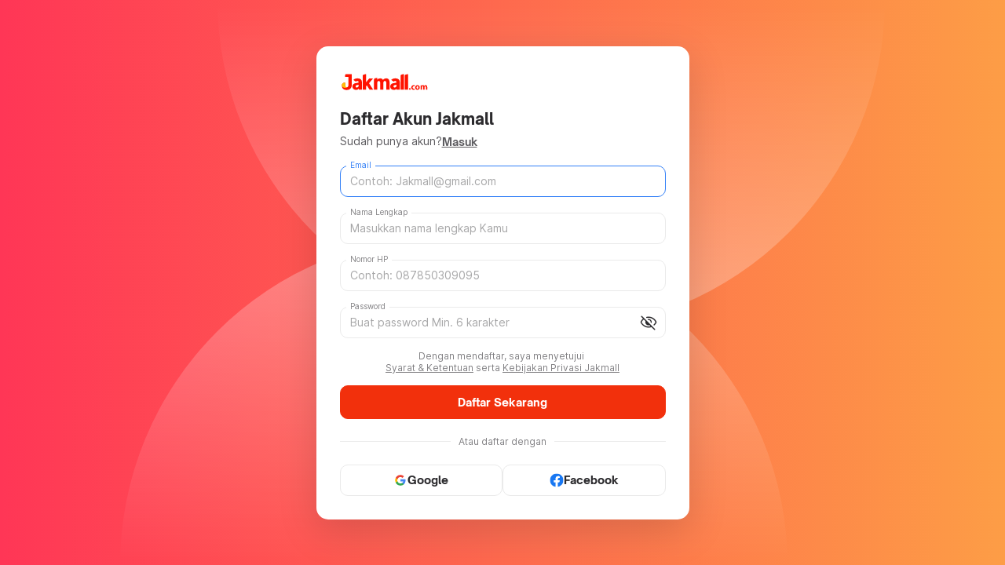

--- FILE ---
content_type: text/html; charset=UTF-8
request_url: https://www.jakmall.com/register?_r=eyJpdiI6IlM2RU02VWVTQ1VBOEJJUStCazJlamc9PSIsInZhbHVlIjoibFppbmVLdEJ0aTFSZE1RSTF0Y3VuYlZrMWxwZ3dOQkZDbUtGT3E2UURlcWlGdnU3d2xjdEF0Y0tqXC9QU2lLOVF4RlhKUURJN3pRbUhmY2cwUFBLZ2tSZ01XN2ZPSWpMUjVVZThySUhJZFVBQXY4SmhFNzV2WHd1ZXRwdk9HZzhQVjl6bzBER1VDcTlVTkw4R2xSVm9RT3hWVWV2KzNlZEswZnFYanB2Z2Q5ME1QNFwvTzRRbG9oWHkwRTdIY3FzSG95YVJVQmpPSUIwQ3g2ZDFPODkxNGdnVXNWQk4wRUFLUW43R0RzZVpKOERFPSIsIm1hYyI6ImZmZWRmM2E4ZThkMTg3MjRiYzQ1ZDYyNDM3MmIxODEwMGExYWFkMGM2NmI1Y2M5NGRiNmIwNjgxNmJhMDNjYzkifQ%3D%3D&jtm=789c8b56ca484d4c492d52d2514a4c4ece2fcd2b01b28a2b8b75e1c229896925894046746c2c0058250eee
body_size: 4465
content:
<!DOCTYPE html> <!--[if lt IE 7]> <html class="no-js lt-ie9 lt-ie8 lt-ie7"> <![endif]--> <!--[if IE 7]> <html class="no-js lt-ie9 lt-ie8"> <![endif]--> <!--[if IE 8]> <html class="no-js lt-ie9"> <![endif]--> <!--[if gt IE 8]><!--> <html class="no-js"> <!--<![endif]--> <head> <title>Ayo Daftar di Jakmall.com Sekarang</title> <meta charset="utf-8"> <meta name="viewport" content="width=device-width, initial-scale=1.0, maximum-scale=1" /> <meta name="google-site-verification" content="ZH4DqCKNchPKd4O_XJ_PFv-Tc4eCHob6hsWWkmrec6Y" /> <meta name="description" content="Daftar di Jakmall sekarang dan mulai jual beli online aman dilengkapi fasilitas rekening bersama, Gratis!"> <meta id="_token" name="csrf-token" content="cviwxlB0c0kGXdSkUAzoo7yDu3OtQHW5hEFYqM7Y" />      
    <link rel="canonical" href="https://www.jakmall.com/register" />
     <meta property="og:title" content="Ayo Daftar di Jakmall.com Sekarang" />
    <meta property="og:site_name" content="JAKMALL.COM"/>
    <meta property="og:url" content="https://www.jakmall.com/register?_r=[base64]%3D%3D&jtm=789c8b56ca484d4c492d52d2514a4c4ece2fcd2b01b28a2b8b75e1c229896925894046746c2c0058250eee" />
    <meta property="og:description" content="Daftar di Jakmall sekarang dan mulai jual beli online aman dilengkapi fasilitas rekening bersama, Gratis!" />
    <meta property="og:image" content="https://www.jakmall.com/android-chrome-256x256.png" />
    <meta name="twitter:card" content="summary" />
    <meta name="twitter:site" content="@jakmall" />
    <meta name="twitter:creator" content="@jakmall" />
    <meta name="twitter:title" content="Ayo Daftar di Jakmall.com Sekarang" />
    <meta name="twitter:description" content="Daftar di Jakmall sekarang dan mulai jual beli online aman dilengkapi fasilitas rekening bersama, Gratis!" />
    <meta name="twitter:image" content="https://www.jakmall.com/android-chrome-256x256.png" />
  <link rel="apple-touch-icon" sizes="180x180" href="https://www.jakmall.com/apple-touch-icon.png?3"> <link rel="icon" type="image/png" href="https://www.jakmall.com/favicon-32x32.png?3" sizes="32x32"> <link rel="icon" type="image/png" href="https://www.jakmall.com/favicon-16x16.png?3" sizes="16x16"> <link rel="manifest" href="https://www.jakmall.com/manifest.json"> <link rel="mask-icon" href="https://www.jakmall.com/safari-pinned-tab.svg?3" color="#f2300c"> <meta name="theme-color" content="#ffffff">         <link rel="stylesheet" href="https://www.jakmall.com/css/desktop/core.css?id=0201b57ffc7036e64ae5">
    <!--[if IE]>
    <link rel="stylesheet" type="text/css" href="https://www.jakmall.com/css/desktop/ie-all.css?id=e772d818ea0c5744d7d8" />
    <![endif]-->
    <!--[if lt IE 9]>
    <link rel="stylesheet" type="text/css" href="https://www.jakmall.com/css/desktop/ie-8.css?id=fa9a6f2a06a9b82b63db" />
    <![endif]-->

    <link
        rel="stylesheet"
        href="https://www.jakmall.com/css/desktop/auth.css?id=ece17860b8a4a80e7e6c"
    >
       
    
    <script src="https://www.jakmall.com/js/front/core.js?id=2dcb6ba0aed72d9bbeae"></script>
    <script type="text/javascript">window.dataLayer = [{"event":"promotionClick","ecommerce":{"promoClick":{"promotions":[{"id":"sys-header","name":"sys-header","creative":"daftar","position":"header : account"}]}}}];</script>
            
            <script type="text/javascript">var fbPixelEvents = null;</script>
    
    <!-- Google Tag Manager -->
    <script>(function(w,d,s,l,i){w[l]=w[l]||[];w[l].push({'gtm.start':
                new Date().getTime(),event:'gtm.js'});var f=d.getElementsByTagName(s)[0],
            j=d.createElement(s),dl=l!='dataLayer'?'&l='+l:'';j.async=true;j.src=
            'https://www.googletagmanager.com/gtm.js?id='+i+dl;f.parentNode.insertBefore(j,f);
        })(window,document,'script','dataLayer','GTM-5NBQML');</script>
    <!-- End Google Tag Manager -->
 </head> <body >     <noscript><iframe src="https://www.googletagmanager.com/ns.html?id=GTM-5NBQML" height="0" width="0" style="display:none;visibility:hidden"></iframe></noscript>  <div class="main "> 
<main class="body" id="body">
    <script type="text/javascript">
    var affiliateMode = {"isAffiliateMode":null,"isSwitchable":null,"isWarningDismissed":null,"warehouseDisplayCity":null,"warehouseList":[],"switchModeRoute":"https:\/\/www.jakmall.com\/mitra\/switch-mode","hashCode":"IVSGZ7nfkv8AwREj","onboarding":null,"purchaseHistoryRoute":"https:\/\/www.jakmall.com\/mitra\/purchase-history\/payment","listPrivilege":null,"mitraWalletBalance":null,"mitraRewardsBalance":null,"affiliateStoreName":null,"isAffiliateAdmin":null,"subscription":null,"featureFlag":{"subscription_notice":true,"notification_page":true}};
    var featureFlag = {"featureAffiliateMode":false};
    var headerAnnouncementUrl = 'https://www.jakmall.com/_api/user/announcement';
</script>

<div id="header-notice">
            <!-- only slot for now -->
    </div>    <script type="text/javascript">
    var alertMessages = [];
</script>

        <section class="auth" id="member">
        <div class="auth__outer" :class="{'relative': viewport.tablet}">
            <div v-if="!viewport.tablet" class="auth__background-top"></div>
            <div v-if="!viewport.tablet" class="auth__background-bottom"></div>
            <i
                class="auth__close ms ms-24"
                v-on:click="goToPrevPage"
            >
                close
            </i>
            <div class="auth__inner">
                <img
                    src="https://www.jakmall.com/images/desktop/auth/jakmall-logo.svg"
                    height="30"
                    class="pointer"
                    v-on:click="openLink('https://www.jakmall.com')"
                />
                <alert v-if="isRegisterMitra" type="bordered-info-rounded" icon-type="info_outline" :show-icon="false">
                    <i class="mi mi-18 marr--sm">info_outline</i>
                    <span class="text--sm text--left">Kamu harus memiliki akun Jakmall sebelum jadi Mitra</span>
                </alert>
                <div class="auth__title">Daftar Akun Jakmall</div>
                <div class="auth__regist-link">
                    <div>Sudah punya akun?</div>
                    <btn
                        variant="tertiary"
                        v-on:click="openLink('https://www.jakmall.com/login?_r=[base64]%3D%3D&amp;jtm=789c8b56ca484d4c492d52d2514a4c4ece2fcd2b01b28a2b8b75e1c229896925894046746c2c0058250eee')"
                    >
                        Masuk
                    </btn>
                </div>
                <div class="auth__form">
                    <form method="POST" action="https://www.jakmall.com/register?_r=[base64]%3D%3D&amp;jtm=789c8b56ca484d4c492d52d2514a4c4ece2fcd2b01b28a2b8b75e1c229896925894046746c2c0058250eee" accept-charset="UTF-8" class="form"><input name="_token" type="hidden" value="cviwxlB0c0kGXdSkUAzoo7yDu3OtQHW5hEFYqM7Y">
                        <fieldset>
                            <text-field
                                class="auth__input"
                                label="Email"
                                id="auth-email"
                                input-name="email"
                                :value="email"
                                :border-radius="10"
                                :full-width="true"
                                :height="40"
                                :is-error="!!errorInput.email"
                                :delay-position-calculation="100"
                                :max-length="emailMaxLength"
                                :use-adornments="true"
                                :helper-text="errorInput.email"
                                placeholder="Contoh: Jakmall@gmail.com"
                                v-on:input="updateInput('email', $event.target.value)"
                            ></text-field>
                            <text-field
                                class="auth__input"
                                label="Nama Lengkap"
                                id="auth-name"
                                input-name="name"
                                :value="name"
                                :border-radius="10"
                                :full-width="true"
                                :height="40"
                                :is-error="!!errorInput.name"
                                :delay-position-calculation="100"
                                :max-length="emailMaxLength"
                                :use-adornments="true"
                                :helper-text="errorInput.name"
                                placeholder="Masukkan nama lengkap Kamu"
                                v-on:input="updateInput('name', $event.target.value)"
                            ></text-field>
                            <text-field
                                class="auth__input"
                                label="Nomor HP"
                                id="auth-phone"
                                input-name="phone_number"
                                :value="phoneNumber"
                                :border-radius="10"
                                :full-width="true"
                                :height="40"
                                :is-error="!!errorInput.phoneNumber"
                                :delay-position-calculation="100"
                                :max-length="emailMaxLength"
                                :use-adornments="true"
                                :helper-text="errorInput.phoneNumber"
                                :is-digit="true"
                                :is-return-string="true"
                                placeholder="Contoh: 087850309095"
                                v-on:input="updateInput('phoneNumber', $event.target.value)"
                            ></text-field>
                            <text-field
                                class="auth__input"
                                label="Password"
                                id="auth-password"
                                input-name="password"
                                :value="passcontent"
                                :border-radius="10"
                                :full-width="true"
                                :height="40"
                                :is-error="!!errorInput.passcontent"
                                :delay-position-calculation="100"
                                :max-length="emailMaxLength"
                                :use-adornments="true"
                                :helper-text="errorInput.passcontent"
                                :use-right-icon="true"
                                :type="showpass ? 'text' : 'password'"
                                placeholder="Buat password Min. 6 karakter"
                                v-on:input="updateInput('passcontent', $event.target.value)"
                            >
                                <template slot="right-icon">
                                    <i @click="showpass = !showpass" class="ms ms-24 pointer">
                                        {{ showpass ? 'visibility' : 'visibility_off' }}
                                    </i>
                                </template>
                            </text-field>
                            <div class="auth__snk">
                                Dengan mendaftar, saya menyetujui <br />
                                <a class="auth__snk-link" href="https://www.jakmall.com/terms">Syarat & Ketentuan</a>
                                serta
                                <a class="auth__snk-link" href="https://www.jakmall.com/privacy">Kebijakan Privasi Jakmall</a>
                            </div>
                            <btn
                                class="auth__submit mart--lg"
                                type="submit"
                                :is-full-width="true"
                                :is-disabled="isErrorExist"
                            >
                                Daftar Sekarang
                            </btn>
                        </fieldset>
                    </form>
                    <div class="auth__other-option">
                        <div class="auth__other-option-separator"></div>
                        <div class="auth__other-option-label">Atau daftar dengan</div>
                    </div>
                    <div class="auth__other-option-list">
                        <button
                            class="auth__other-option-button"
                            v-on:click="openLink('https://www.jakmall.com/login/google?_r=[base64]%3D%3D')"
                        >
                            <img src="https://www.jakmall.com/images/desktop/social/google-color.svg" height="18px" alt="" />
                            <span>Google</span>
                        </button>
                        <button
                            class="auth__other-option-button"
                            v-on:click="openLink('https://www.jakmall.com/login/facebook?_r=[base64]%3D%3D')"
                        >
                            <img src="https://www.jakmall.com/images/desktop/social/facebook-logo.svg" height="18px" alt="" />
                            <span>Facebook</span>
                        </button>
                    </div>
                </div>
            </div>
        </div>
    </section>
</main>

<div id="phone-verification-modal"> <phone-verification-modal :is-not-verified="false" redirect-link="https://www.jakmall.com/member/profile"> </phone-verification-modal> </div>

<div id="vue3-alert-dialog"></div>
<div id="alert-dialog"> <modal-dialog v-if="display" width="360" disable-close v-cloak :padding="false"> <div class="alert-dialog"> <img height="60" src="/images/desktop/icons/alert.svg" class="marb--lg" /> <div class="alert-dialog__title" v-html="title" ></div> <p v-html="content" class="alert-dialog__content"></p> <btn size="sm" :is-full-width="viewport.tablet" v-on:click.native.prevent="display = false" > Mengerti </btn> </div> </modal-dialog> </div>

<div id="vue3-snackbar"></div>
<div id="snackbar"> <snackbar :data="null"></snackbar> </div>





 </div>             <script type="text/javascript">

        
        
            
            
        
        
        
            
            
        
        
        
            
            
        

    </script>

    <script>
        const oldInput = {
            email: '',
            name: '',
            phoneNumber: ''
        };
        const errorInput = {
            email: '',
            passcontent: '',
            name: '',
            phoneNumber: ''
        };
        const isRegisterMitra = false;
    </script>
    <script src="https://www.jakmall.com/js/front/register.js?id=da4ca30f7901429cea48" type="text/javascript"></script>
       <!-- Hotjar Tracking Code for https://www.jakmall.com/ -->
    <script>
        (function(h,o,t,j,a,r){
            h.hj=h.hj||function(){(h.hj.q=h.hj.q||[]).push(arguments)};
            h._hjSettings={hjid:226234,hjsv:5};
            a=o.getElementsByTagName('head')[0];
            r=o.createElement('script');r.async=1;
            r.src=t+h._hjSettings.hjid+j+h._hjSettings.hjsv;
            a.appendChild(r);
        })(window,document,'//static.hotjar.com/c/hotjar-','.js?sv=');
    </script>

        <!-- Facebook Pixel Code -->
    <script>
    !function(f,b,e,v,n,t,s){if(f.fbq)return;n=f.fbq=function(){n.callMethod?
    n.callMethod.apply(n,arguments):n.queue.push(arguments)};if(!f._fbq)f._fbq=n;
    n.push=n;n.loaded=!0;n.version='2.0';n.queue=[];t=b.createElement(e);t.async=!0;
    t.src=v;s=b.getElementsByTagName(e)[0];s.parentNode.insertBefore(t,s)}(window,
    document,'script','https://connect.facebook.net/en_US/fbevents.js');
    fbq('init', '194671454277869');
    fbq('track', 'PageView');
    </script>
    <noscript><img height="1" width="1" style="display:none"
    src="https://www.facebook.com/tr?id=194671454277869&ev=PageView&noscript=1"
    /></noscript>
    <!-- DO NOT MODIFY -->
    <!-- End Facebook Pixel Code -->
 <script type="text/javascript" src="https://www.jakmall.com/_v3/js/front/partials/snackbar.3e0bdb45aeed0d40b457.js"></script>  <script type="text/javascript" src="https://www.jakmall.com/_v3/js/front/partials/alert-dialog.0f321026689ec456f303.js"></script>  </body> </html>

--- FILE ---
content_type: text/css
request_url: https://www.jakmall.com/css/desktop/core.css?id=0201b57ffc7036e64ae5
body_size: 122525
content:
@lost gutter 10px;@font-face{font-family:Material Icons;font-style:normal;font-weight:400;src:url("/fonts/material-icons/MaterialIcons-Regular.eot");src:url("/fonts/material-icons/MaterialIcons-Regular.woff2") format("woff2"),url("/fonts/material-icons/MaterialIcons-Regular.woff") format("woff"),url("/fonts/material-icons/MaterialIcons-Regular.ttf") format("truetype")}@font-face{font-family:Material Symbols Rounded;font-style:normal;font-weight:100 700;font-display:block;src:url("/fonts/material-symbols/material-symbols-rounded.9ed9d03c.woff2") format("woff2")}@font-face{font-family:inter;font-style:normal;font-weight:400;src:url("/fonts/inter/Inter-Regular.woff2") format("woff2"),url("/fonts/inter/Inter-Regular.woff") format("woff")}@font-face{font-family:inter;font-style:normal;font-weight:500;src:url("/fonts/inter/Inter-SemiBold.woff2") format("woff2"),url("/fonts/inter/Inter-SemiBold.woff") format("woff")}@font-face{font-family:inter;font-style:normal;font-weight:700;src:url("/fonts/inter/Inter-Bold.woff2") format("woff2"),url("/fonts/inter/Inter-Bold.woff") format("woff")}@font-face{font-family:Open Sauce One;font-style:normal;font-weight:400;src:url("/fonts/open-sauce-one/OpenSauceOne-Regular.ttf") format("truetype"),url("/fonts/open-sauce-one/OpenSauceOne-Regular.ttf") format("truetype")}@font-face{font-family:Open Sauce One;font-style:normal;font-weight:500;src:url("/fonts/open-sauce-one/OpenSauceOne-SemiBold.ttf") format("truetype"),url("/fonts/open-sauce-one/OpenSauceOne-SemiBold.ttf") format("truetype")}@font-face{font-family:Open Sauce One;font-style:normal;font-weight:600;src:url("/fonts/open-sauce-one/OpenSauceOne-Bold.ttf") format("truetype"),url("/fonts/open-sauce-one/OpenSauceOne-Bold.ttf") format("truetype")}@font-face{font-family:Open Sauce One;font-style:normal;font-weight:700;src:url("/fonts/open-sauce-one/OpenSauceOne-ExtraBold.ttf") format("truetype"),url("/fonts/open-sauce-one/OpenSauceOne-ExtraBold.ttf") format("truetype")}.fade-transition{-webkit-transition:opacity .5s ease;transition:opacity .5s ease}.fade-enter,.fade-leave{opacity:0}.fade-enter-active,.fade-leave-active{-webkit-transition:opacity .3s;transition:opacity .3s}.fade-enter,.fade-leave-to{opacity:0}.animate-orbit{-webkit-animation:orbit 2s linear infinite;animation:orbit 2s linear infinite}.animate-dot{-webkit-animation:dot 3s steps(3) infinite;animation:dot 3s steps(3) infinite;display:inline-block;overflow:hidden;vertical-align:bottom}.animate-dot:before{content:"..."}@-webkit-keyframes jakmall-border{0%{border-color:#f2300c}50%{border-color:#008ae6}to{border-color:#592080}}@keyframes jakmall-border{0%{border-color:#f2300c}50%{border-color:#008ae6}to{border-color:#592080}}@-webkit-keyframes orbit{0%{-webkit-transform:rotate(0deg);transform:rotate(0deg)}to{-webkit-transform:rotate(1turn);transform:rotate(1turn)}}@keyframes orbit{0%{-webkit-transform:rotate(0deg);transform:rotate(0deg)}to{-webkit-transform:rotate(1turn);transform:rotate(1turn)}}@-webkit-keyframes bump-up{0%{top:0}to{top:-5px}}@keyframes bump-up{0%{top:0}to{top:-5px}}@-webkit-keyframes dot{0%{width:.25em}to{width:1em}}@keyframes dot{0%{width:.25em}to{width:1em}}.border--circle{border-radius:50%}.border--1-solid-default--5{border:1px solid #eaeaea}.border--1-solid-default--20{border:1px solid #cbcbcb}.border--2-solid-default--5{border:2px solid #eaeaea}.border--2-solid-default--20{border:2px solid #cbcbcb}html{font-family:sans-serif;-ms-text-size-adjust:100%;-webkit-text-size-adjust:100%}body{margin:0}article,aside,details,figcaption,figure,footer,header,hgroup,main,menu,nav,section,summary{display:block}audio,canvas,progress,video{display:inline-block;vertical-align:baseline}audio:not([controls]){display:none;height:0}[hidden],template{display:none}a{background-color:transparent}a:active,a:hover{outline:0}abbr[title]{border-bottom:1px dotted}b,strong{font-weight:700}dfn{font-style:italic}h1{font-size:2em;margin:.67em 0}mark{background:#ff0;color:#000}small{font-size:80%}sub,sup{font-size:75%;line-height:0;position:relative;vertical-align:baseline}sup{top:-.5em}sub{bottom:-.25em}img{border:0}svg:not(:root){overflow:hidden}figure{margin:1em 40px}hr{-webkit-box-sizing:content-box;box-sizing:content-box;height:0}pre{overflow:auto}code,kbd,pre,samp{font-family:monospace,monospace;font-size:1em}button,input,optgroup,select,textarea{color:inherit;font:inherit;margin:0}button{overflow:visible}button,select{text-transform:none}button,html input[type=button],input[type=reset],input[type=submit]{-webkit-appearance:button;cursor:pointer}button[disabled],html input[disabled]{cursor:default}button::-moz-focus-inner,input::-moz-focus-inner{border:0;padding:0}input{line-height:normal}input[type=checkbox],input[type=radio]{-webkit-box-sizing:border-box;box-sizing:border-box;padding:0}input[type=number]::-webkit-inner-spin-button,input[type=number]::-webkit-outer-spin-button{height:auto}input[type=search]::-webkit-search-cancel-button,input[type=search]::-webkit-search-decoration{-webkit-appearance:none}fieldset{border:1px solid silver;margin:0 2px;padding:.35em .625em .75em}legend{border:0;padding:0}textarea{overflow:auto}optgroup{font-weight:700}table{border-collapse:collapse;border-spacing:0}td,th{padding:0}figure{margin:0}html{color:#2c2b2e;font-size:14px;line-height:1.3;letter-spacing:0;-webkit-box-sizing:border-box;box-sizing:border-box;font-family:inter,helvetica,sans-serif;-webkit-font-smoothing:antialiased;text-rendering:optimizeLegibility;-moz-osx-font-smoothing:grayscale;-webkit-font-feature-settings:"liga";font-feature-settings:"liga";direction:ltr}@media screen and (max-width:599px){html{font-size:12px}}*,:after,:before{-webkit-box-sizing:inherit;box-sizing:inherit}::-moz-selection{background:#b3d4fc;text-shadow:none}::selection{background:#b3d4fc;text-shadow:none}hr{display:block;height:1px;border:0;border-top:1px solid #ccc;margin:1em 0;padding:0}audio,canvas,iframe,img,svg,video{vertical-align:middle;max-width:100%}fieldset{border:0;margin:0;padding:0}textarea{resize:vertical}:focus{outline:0}[v-cloak]{display:none!important}.select__item.v-select .selected-tag~input[type=search],.visuallyhidden{border:0;clip:rect(0 0 0 0);height:1px;margin:-1px;overflow:hidden;padding:0;position:absolute;width:1px}.invisible,.pc__categories__item[href]:before{visibility:hidden}.hidden,.outdated{display:none!important}@media screen and (max-width:599px){.hidden--mobile,.outdated--mobile{display:none!important}}@media screen and (min-width:600px) and (max-width:979px){.hidden--tablet-only,.outdated--tablet-only{display:none!important}}@media screen and (min-width:980px) and (max-width:1200px){.hidden--desktop-only,.outdated--desktop-only{display:none!important}}@media screen and (min-width:1201px){.hidden--widescreen-only,.outdated--widescreen-only{display:none!important}}@media screen and (min-width:600px){.hidden--tablet-up,.outdated--tablet-up{display:none!important}}@media screen and (min-width:980px){.hidden--desktop-up,.outdated--desktop-up{display:none!important}}@media screen and (max-width:979px){.hidden--touch,.outdated--touch{display:none!important}}@media screen and (max-width:1200px){.hidden--small,.outdated--small{display:none!important}}.clearfix:after,.clearfix:before,.dp__stat:after,.dp__stat:before,.si__stat:after,.si__stat:before{content:" ";display:table}.clearfix:after,.dp__stat:after,.si__stat:after{clear:both}.opacity--80{opacity:.8}.opacity--60{opacity:.6}.opacity--40{opacity:.4}.opacity--30{opacity:.3}.opacity--20{opacity:.2}.opacity--10{opacity:.1}.pad--auto{padding:auto!important}.pad--xs{padding:3px!important}.pad--sm{padding:5px!important}.pad--md{padding:10px!important}.pad--lg{padding:15px!important}.pad--xl{padding:20px!important}.pad--xxl{padding:30px!important}.pad--0{padding:0!important}.padt--auto{padding-top:auto!important}.padt--xs{padding-top:3px!important}.padt--sm{padding-top:5px!important}.padt--md{padding-top:10px!important}.padt--lg{padding-top:15px!important}.padt--xl{padding-top:20px!important}.padt--xxl{padding-top:30px!important}.padt--0{padding-top:0!important}.padr--auto{padding-right:auto!important}.padr--xs{padding-right:3px!important}.padr--sm{padding-right:5px!important}.padr--md{padding-right:10px!important}.padr--lg{padding-right:15px!important}.padr--xl{padding-right:20px!important}.padr--xxl{padding-right:30px!important}.padr--0{padding-right:0!important}.padb--auto{padding-bottom:auto!important}.padb--xs{padding-bottom:3px!important}.padb--sm{padding-bottom:5px!important}.padb--md{padding-bottom:10px!important}.padb--lg{padding-bottom:15px!important}.padb--xl{padding-bottom:20px!important}.padb--xxl{padding-bottom:30px!important}.padb--0{padding-bottom:0!important}.padl--auto{padding-left:auto!important}.padl--xs{padding-left:3px!important}.padl--sm{padding-left:5px!important}.padl--md{padding-left:10px!important}.padl--lg{padding-left:15px!important}.padl--xl{padding-left:20px!important}.padl--xxl{padding-left:30px!important}.padl--0{padding-left:0!important}.mar--auto{margin:auto!important}.mar--xs{margin:3px!important}.mar--sm{margin:5px!important}.mar--md{margin:10px!important}.mar--lg{margin:15px!important}.mar--xl{margin:20px!important}.mar--xxl{margin:30px!important}.mar--0{margin:0!important}.mart--auto{margin-top:auto!important}.mart--xs{margin-top:3px!important}.mart--sm{margin-top:5px!important}.mart--md{margin-top:10px!important}.mart--lg{margin-top:15px!important}.mart--xl{margin-top:20px!important}.mart--xxl{margin-top:30px!important}.mart--0{margin-top:0!important}.marr--auto{margin-right:auto!important}.marr--xs{margin-right:3px!important}.marr--sm{margin-right:5px!important}.marr--md{margin-right:10px!important}.marr--lg{margin-right:15px!important}.marr--xl{margin-right:20px!important}.marr--xxl{margin-right:30px!important}.marr--0{margin-right:0!important}.marb--auto{margin-bottom:auto!important}.marb--xs{margin-bottom:3px!important}.marb--sm{margin-bottom:5px!important}.marb--md{margin-bottom:10px!important}.marb--lg{margin-bottom:15px!important}.marb--xl{margin-bottom:20px!important}.marb--xxl{margin-bottom:30px!important}.marb--0{margin-bottom:0!important}.marl--auto{margin-left:auto!important}.marl--xs{margin-left:3px!important}.marl--sm{margin-left:5px!important}.marl--md{margin-left:10px!important}.marl--lg{margin-left:15px!important}.marl--xl{margin-left:20px!important}.marl--xxl{margin-left:30px!important}.marl--0{margin-left:0!important}.scrollable{overflow:auto}.aff-filter__image-overlay,.header--aff .header__category--active+:after,.header:not(.header--aff) .header__category--active+:after,.overlay{position:absolute;display:block;width:100%;height:100%}.inline-block{display:inline-block}.affsc__table-top,.ai__status-change__image-detail,.cchls__order-source-preview,.cchls__section-title,.flex{-webkit-box-pack:justify;-ms-flex-pack:justify;justify-content:space-between;-webkit-box-orient:horizontal;-webkit-box-direction:normal;-ms-flex-flow:row wrap;flex-flow:row wrap}.aff-filter__sku-attributes,.aff-filter__sku-variants,.aff-sidebar__jakwallet,.aff-sidebar__jakwallet-balance,.aff-sidebar__menu-item,.aff-sidebar__menu-toggle,.affd--new__turnover-gain,.affd--new__turnover-item,.affd--new__turnover-percentage,.affd .affd__turnover-gain,.affd .affd__turnover-item,.affd .affd__turnover-percentage,.affsc__table-top,.affsc__table-top--simple,.ai__status-change__image-detail,.ai__status-change__image-detail--simple,.aicl__table__srp,.cat__menu__item,.cat__menu__title,.cchls__order-source-preview,.cchls__order-source-preview--simple,.cchls__section-title,.cchls__section-title--simple,.chat__bubble__additional,.chat__header__action,.chat__notice,.crumb__dropdown__header,.dp__header__additional,.dp__price__hot,.dp__price__row,.dp__si__title,.dp__video,.flex,.flex--simple,.header--aff .header__category__trigger,.header--aff .header__component,.header--aff .header__component__content,.header--aff .header__content,.header--aff .header__step,.header--aff .header__top__menu,.header:not(.header--aff) .header__category__trigger,.header:not(.header--aff) .header__component,.header:not(.header--aff) .header__component__content,.header:not(.header--aff) .header__content,.header:not(.header--aff) .header__step,.header:not(.header--aff) .header__top__menu,.header__notif__empty,.header__search__favorite,.header__search__submit,.jp__coin,.jp__guide__modal .modal__bottom,.jp__guide__single,.jp__list,.jp__result__status,.m-onboarding__sidebar-item,.modal__wrapper,.nl__main,.paging,.paging a,.pc__filter__expander,.pc__filter__header,.pc__filter__item label,.pc__filter__remover,.pc__filter__reset,.pc__filter__row,.pc__footer .container,.pc__sort,.pi__seller,.pl__filter .container,.previewer__icon,.previewer__icon a,.si__list>*,.si__title,.si__top,.sp__etalase,.ssbtn__header,.tr__card>.flex--spacebetween{display:-webkit-box;display:-ms-flexbox;display:flex;-webkit-box-align:center;-ms-flex-align:center;align-items:center}.aff-filter__image-overlay,.affd--new__turnover-calendar,.affd .affd__turnover-calendar,.affsc__table-top--center,.ai__status-change__image-detail--center,.cart__wrapper--new .ci__shipment__box input:checked+.ci__shipment__item:before,.cart__wrapper .ci__shipment__box input:checked+.ci__shipment__item:before,.cchls__order-source-preview--center,.cchls__section-title--center,.dp__pd__empty,.dp__pscroll__title,.dp__spec__empty,.flex--center,.header--aff .header__component__count,.header--aff .header__step__number,.header:not(.header--aff) .header__component__count,.header:not(.header--aff) .header__step__number,.header__phone__content,.header__phone__form,.header__phone__label,.nl__more,.pi__button,.pi__inventory__container,.pi__inventory__exist,.rs__divider,.si__review{display:-webkit-box;display:-ms-flexbox;display:flex;-webkit-box-align:center;-ms-flex-align:center;align-items:center;-webkit-box-pack:center;-ms-flex-pack:center;justify-content:center}.affsc__table-top--right,.ai__status-change__image-detail--right,.cchls__order-source-preview--right,.cchls__section-title--right,.flex--right{display:-webkit-box;display:-ms-flexbox;display:flex;-webkit-box-align:center;-ms-flex-align:center;align-items:center;-webkit-box-pack:end;-ms-flex-pack:end;justify-content:flex-end}.affsc__table-top--top,.ai__status-change__image-detail--top,.cchls__order-source-preview--top,.cchls__section-title--top,.flex--top{display:-webkit-box;display:-ms-flexbox;display:flex;-webkit-box-pack:justify;-ms-flex-pack:justify;justify-content:space-between;-webkit-box-orient:horizontal;-webkit-box-direction:normal;-ms-flex-flow:row wrap;flex-flow:row wrap}.affsc__table-top--no-shrink,.ai__status-change__image-detail--no-shrink,.cchls__order-source-preview--no-shrink,.cchls__section-title--no-shrink,.flex--no-shrink{-ms-flex-negative:0;flex-shrink:0}.affd--new__turnover-calendar,.affd .affd__turnover-calendar,.affsc__table-top--dir-col,.ai__status-change__image-detail--dir-col,.cchls__order-source-preview--dir-col,.cchls__section-title--dir-col,.flex--dir-col{-webkit-box-orient:vertical;-webkit-box-direction:normal;-ms-flex-direction:column;flex-direction:column}.affsc__table-top--align-top,.ai__status-change__image-detail--align-top,.cchls__order-source-preview--align-top,.cchls__section-title--align-top,.flex--align-top{-webkit-box-align:start;-ms-flex-align:start;align-items:flex-start}.pointer{cursor:pointer}.pointer--bright:hover{-webkit-filter:brightness(1.2);filter:brightness(1.2)}.pointer--dark:hover{-webkit-filter:brightness(.8);filter:brightness(.8)}.pointer--zoom{-webkit-transition:.5s;transition:.5s}.pointer--zoom:hover{-webkit-transform:scale(1.05);transform:scale(1.05)}.pull-left{float:left!important}.pull-right{float:right!important}.clean-list,.pc__categories__col ul,.pc__categories__content>li,.pc__categories__row,.tab{padding-left:0;list-style-type:none}.clean-list li,.pc__categories__col ul li,.pc__categories__content>li li,.pc__categories__row li,.tab li{margin-bottom:0;list-style-type:none}.not-allowed{-webkit-user-select:none;-moz-user-select:none;-ms-user-select:none;user-select:none;cursor:not-allowed}.ai__image-item,.img-fit{max-width:100%;max-height:100%}.text--nowrap{white-space:nowrap}.relative{position:relative}.cart__wrapper--new .ci__shipment__box input:checked+.ci__shipment__item:before,.cart__wrapper .ci__shipment__box input:checked+.ci__shipment__item:before,.checkbox:checked+span:after,.checkbox:not(:checked)+span:after,.daterangepicker .next:before,.daterangepicker .prev:before,.dp__video:after,.mi,.select__item.v-select .open-indicator:before{font-family:Material Icons;font-weight:400;font-style:normal;font-size:22px;display:inline-block;width:1em;height:1em;line-height:1;text-transform:none;letter-spacing:normal;word-wrap:normal;white-space:nowrap;direction:ltr;-ms-flex-negative:0;flex-shrink:0;-webkit-font-smoothing:antialiased;text-rendering:optimizeLegibility;-moz-osx-font-smoothing:grayscale;-webkit-font-feature-settings:"liga";font-feature-settings:"liga"}.ms{font-family:Material Symbols Rounded;font-style:normal;font-size:22px;font-weight:300;display:inline-block;width:1em;height:1em;line-height:1;text-transform:none;letter-spacing:normal;word-wrap:normal;white-space:nowrap;direction:ltr;-ms-flex-negative:0;flex-shrink:0;font-variation-settings:"FILL" 0,"wght" 300,"GRAD" 0;-webkit-font-smoothing:antialiased;text-rendering:optimizeLegibility;-moz-osx-font-smoothing:grayscale;-webkit-font-feature-settings:"liga";font-feature-settings:"liga"}.ms.ms-8{font-size:8px}.ms.ms-12{font-size:12px}.ms.ms-14{font-size:14px}.ms.ms-16{font-size:16px}.ms.ms-18{font-size:18px}.ms.ms-20{font-size:20px}.ms.ms-24{font-size:24px}.ms.ms-30{font-size:30px}.ms.ms-36{font-size:36px}.ms.ms-48{font-size:48px}.ms.ms-60{font-size:60px}.ms.ms-72{font-size:72px}.ms.ms-96{font-size:96px}.ms--f-0--w-100--g--25--o-20{font-variation-settings:"FILL" 0,"wght" 100,"GRAD" -25,"opsz" 20}.ms--f-0--w-100--g--25--o-24{font-variation-settings:"FILL" 0,"wght" 100,"GRAD" -25,"opsz" 24}.ms--f-0--w-100--g--25--o-40{font-variation-settings:"FILL" 0,"wght" 100,"GRAD" -25,"opsz" 40}.ms--f-0--w-100--g--25--o-48{font-variation-settings:"FILL" 0,"wght" 100,"GRAD" -25,"opsz" 48}.ms--f-0--w-100--g-0--o-20{font-variation-settings:"FILL" 0,"wght" 100,"GRAD" 0,"opsz" 20}.ms--f-0--w-100--g-0--o-24{font-variation-settings:"FILL" 0,"wght" 100,"GRAD" 0,"opsz" 24}.ms--f-0--w-100--g-0--o-40{font-variation-settings:"FILL" 0,"wght" 100,"GRAD" 0,"opsz" 40}.ms--f-0--w-100--g-0--o-48{font-variation-settings:"FILL" 0,"wght" 100,"GRAD" 0,"opsz" 48}.ms--f-0--w-100--g-200--o-20{font-variation-settings:"FILL" 0,"wght" 100,"GRAD" 200,"opsz" 20}.ms--f-0--w-100--g-200--o-24{font-variation-settings:"FILL" 0,"wght" 100,"GRAD" 200,"opsz" 24}.ms--f-0--w-100--g-200--o-40{font-variation-settings:"FILL" 0,"wght" 100,"GRAD" 200,"opsz" 40}.ms--f-0--w-100--g-200--o-48{font-variation-settings:"FILL" 0,"wght" 100,"GRAD" 200,"opsz" 48}.ms--f-0--w-200--g--25--o-20{font-variation-settings:"FILL" 0,"wght" 200,"GRAD" -25,"opsz" 20}.ms--f-0--w-200--g--25--o-24{font-variation-settings:"FILL" 0,"wght" 200,"GRAD" -25,"opsz" 24}.ms--f-0--w-200--g--25--o-40{font-variation-settings:"FILL" 0,"wght" 200,"GRAD" -25,"opsz" 40}.ms--f-0--w-200--g--25--o-48{font-variation-settings:"FILL" 0,"wght" 200,"GRAD" -25,"opsz" 48}.ms--f-0--w-200--g-0--o-20{font-variation-settings:"FILL" 0,"wght" 200,"GRAD" 0,"opsz" 20}.ms--f-0--w-200--g-0--o-24{font-variation-settings:"FILL" 0,"wght" 200,"GRAD" 0,"opsz" 24}.ms--f-0--w-200--g-0--o-40{font-variation-settings:"FILL" 0,"wght" 200,"GRAD" 0,"opsz" 40}.ms--f-0--w-200--g-0--o-48{font-variation-settings:"FILL" 0,"wght" 200,"GRAD" 0,"opsz" 48}.ms--f-0--w-200--g-200--o-20{font-variation-settings:"FILL" 0,"wght" 200,"GRAD" 200,"opsz" 20}.ms--f-0--w-200--g-200--o-24{font-variation-settings:"FILL" 0,"wght" 200,"GRAD" 200,"opsz" 24}.ms--f-0--w-200--g-200--o-40{font-variation-settings:"FILL" 0,"wght" 200,"GRAD" 200,"opsz" 40}.ms--f-0--w-200--g-200--o-48{font-variation-settings:"FILL" 0,"wght" 200,"GRAD" 200,"opsz" 48}.ms--f-0--w-300--g--25--o-20{font-variation-settings:"FILL" 0,"wght" 300,"GRAD" -25,"opsz" 20}.ms--f-0--w-300--g--25--o-24{font-variation-settings:"FILL" 0,"wght" 300,"GRAD" -25,"opsz" 24}.ms--f-0--w-300--g--25--o-40{font-variation-settings:"FILL" 0,"wght" 300,"GRAD" -25,"opsz" 40}.ms--f-0--w-300--g--25--o-48{font-variation-settings:"FILL" 0,"wght" 300,"GRAD" -25,"opsz" 48}.ms--f-0--w-300--g-0--o-20{font-variation-settings:"FILL" 0,"wght" 300,"GRAD" 0,"opsz" 20}.ms--f-0--w-300--g-0--o-24{font-variation-settings:"FILL" 0,"wght" 300,"GRAD" 0,"opsz" 24}.ms--f-0--w-300--g-0--o-40{font-variation-settings:"FILL" 0,"wght" 300,"GRAD" 0,"opsz" 40}.ms--f-0--w-300--g-0--o-48{font-variation-settings:"FILL" 0,"wght" 300,"GRAD" 0,"opsz" 48}.ms--f-0--w-300--g-200--o-20{font-variation-settings:"FILL" 0,"wght" 300,"GRAD" 200,"opsz" 20}.ms--f-0--w-300--g-200--o-24{font-variation-settings:"FILL" 0,"wght" 300,"GRAD" 200,"opsz" 24}.ms--f-0--w-300--g-200--o-40{font-variation-settings:"FILL" 0,"wght" 300,"GRAD" 200,"opsz" 40}.ms--f-0--w-300--g-200--o-48{font-variation-settings:"FILL" 0,"wght" 300,"GRAD" 200,"opsz" 48}.ms--f-0--w-400--g--25--o-20{font-variation-settings:"FILL" 0,"wght" 400,"GRAD" -25,"opsz" 20}.ms--f-0--w-400--g--25--o-24{font-variation-settings:"FILL" 0,"wght" 400,"GRAD" -25,"opsz" 24}.ms--f-0--w-400--g--25--o-40{font-variation-settings:"FILL" 0,"wght" 400,"GRAD" -25,"opsz" 40}.ms--f-0--w-400--g--25--o-48{font-variation-settings:"FILL" 0,"wght" 400,"GRAD" -25,"opsz" 48}.ms--f-0--w-400--g-0--o-20{font-variation-settings:"FILL" 0,"wght" 400,"GRAD" 0,"opsz" 20}.ms--f-0--w-400--g-0--o-24{font-variation-settings:"FILL" 0,"wght" 400,"GRAD" 0,"opsz" 24}.ms--f-0--w-400--g-0--o-40{font-variation-settings:"FILL" 0,"wght" 400,"GRAD" 0,"opsz" 40}.ms--f-0--w-400--g-0--o-48{font-variation-settings:"FILL" 0,"wght" 400,"GRAD" 0,"opsz" 48}.ms--f-0--w-400--g-200--o-20{font-variation-settings:"FILL" 0,"wght" 400,"GRAD" 200,"opsz" 20}.ms--f-0--w-400--g-200--o-24{font-variation-settings:"FILL" 0,"wght" 400,"GRAD" 200,"opsz" 24}.ms--f-0--w-400--g-200--o-40{font-variation-settings:"FILL" 0,"wght" 400,"GRAD" 200,"opsz" 40}.ms--f-0--w-400--g-200--o-48{font-variation-settings:"FILL" 0,"wght" 400,"GRAD" 200,"opsz" 48}.ms--f-0--w-500--g--25--o-20{font-variation-settings:"FILL" 0,"wght" 500,"GRAD" -25,"opsz" 20}.ms--f-0--w-500--g--25--o-24{font-variation-settings:"FILL" 0,"wght" 500,"GRAD" -25,"opsz" 24}.ms--f-0--w-500--g--25--o-40{font-variation-settings:"FILL" 0,"wght" 500,"GRAD" -25,"opsz" 40}.ms--f-0--w-500--g--25--o-48{font-variation-settings:"FILL" 0,"wght" 500,"GRAD" -25,"opsz" 48}.ms--f-0--w-500--g-0--o-20{font-variation-settings:"FILL" 0,"wght" 500,"GRAD" 0,"opsz" 20}.ms--f-0--w-500--g-0--o-24{font-variation-settings:"FILL" 0,"wght" 500,"GRAD" 0,"opsz" 24}.ms--f-0--w-500--g-0--o-40{font-variation-settings:"FILL" 0,"wght" 500,"GRAD" 0,"opsz" 40}.ms--f-0--w-500--g-0--o-48{font-variation-settings:"FILL" 0,"wght" 500,"GRAD" 0,"opsz" 48}.ms--f-0--w-500--g-200--o-20{font-variation-settings:"FILL" 0,"wght" 500,"GRAD" 200,"opsz" 20}.ms--f-0--w-500--g-200--o-24{font-variation-settings:"FILL" 0,"wght" 500,"GRAD" 200,"opsz" 24}.ms--f-0--w-500--g-200--o-40{font-variation-settings:"FILL" 0,"wght" 500,"GRAD" 200,"opsz" 40}.ms--f-0--w-500--g-200--o-48{font-variation-settings:"FILL" 0,"wght" 500,"GRAD" 200,"opsz" 48}.ms--f-0--w-600--g--25--o-20{font-variation-settings:"FILL" 0,"wght" 600,"GRAD" -25,"opsz" 20}.ms--f-0--w-600--g--25--o-24{font-variation-settings:"FILL" 0,"wght" 600,"GRAD" -25,"opsz" 24}.ms--f-0--w-600--g--25--o-40{font-variation-settings:"FILL" 0,"wght" 600,"GRAD" -25,"opsz" 40}.ms--f-0--w-600--g--25--o-48{font-variation-settings:"FILL" 0,"wght" 600,"GRAD" -25,"opsz" 48}.ms--f-0--w-600--g-0--o-20{font-variation-settings:"FILL" 0,"wght" 600,"GRAD" 0,"opsz" 20}.ms--f-0--w-600--g-0--o-24{font-variation-settings:"FILL" 0,"wght" 600,"GRAD" 0,"opsz" 24}.ms--f-0--w-600--g-0--o-40{font-variation-settings:"FILL" 0,"wght" 600,"GRAD" 0,"opsz" 40}.ms--f-0--w-600--g-0--o-48{font-variation-settings:"FILL" 0,"wght" 600,"GRAD" 0,"opsz" 48}.ms--f-0--w-600--g-200--o-20{font-variation-settings:"FILL" 0,"wght" 600,"GRAD" 200,"opsz" 20}.ms--f-0--w-600--g-200--o-24{font-variation-settings:"FILL" 0,"wght" 600,"GRAD" 200,"opsz" 24}.ms--f-0--w-600--g-200--o-40{font-variation-settings:"FILL" 0,"wght" 600,"GRAD" 200,"opsz" 40}.ms--f-0--w-600--g-200--o-48{font-variation-settings:"FILL" 0,"wght" 600,"GRAD" 200,"opsz" 48}.ms--f-0--w-700--g--25--o-20{font-variation-settings:"FILL" 0,"wght" 700,"GRAD" -25,"opsz" 20}.ms--f-0--w-700--g--25--o-24{font-variation-settings:"FILL" 0,"wght" 700,"GRAD" -25,"opsz" 24}.ms--f-0--w-700--g--25--o-40{font-variation-settings:"FILL" 0,"wght" 700,"GRAD" -25,"opsz" 40}.ms--f-0--w-700--g--25--o-48{font-variation-settings:"FILL" 0,"wght" 700,"GRAD" -25,"opsz" 48}.ms--f-0--w-700--g-0--o-20{font-variation-settings:"FILL" 0,"wght" 700,"GRAD" 0,"opsz" 20}.ms--f-0--w-700--g-0--o-24{font-variation-settings:"FILL" 0,"wght" 700,"GRAD" 0,"opsz" 24}.ms--f-0--w-700--g-0--o-40{font-variation-settings:"FILL" 0,"wght" 700,"GRAD" 0,"opsz" 40}.ms--f-0--w-700--g-0--o-48{font-variation-settings:"FILL" 0,"wght" 700,"GRAD" 0,"opsz" 48}.ms--f-0--w-700--g-200--o-20{font-variation-settings:"FILL" 0,"wght" 700,"GRAD" 200,"opsz" 20}.ms--f-0--w-700--g-200--o-24{font-variation-settings:"FILL" 0,"wght" 700,"GRAD" 200,"opsz" 24}.ms--f-0--w-700--g-200--o-40{font-variation-settings:"FILL" 0,"wght" 700,"GRAD" 200,"opsz" 40}.ms--f-0--w-700--g-200--o-48{font-variation-settings:"FILL" 0,"wght" 700,"GRAD" 200,"opsz" 48}.ms--f-1--w-100--g--25--o-20{font-variation-settings:"FILL" 1,"wght" 100,"GRAD" -25,"opsz" 20}.ms--f-1--w-100--g--25--o-24{font-variation-settings:"FILL" 1,"wght" 100,"GRAD" -25,"opsz" 24}.ms--f-1--w-100--g--25--o-40{font-variation-settings:"FILL" 1,"wght" 100,"GRAD" -25,"opsz" 40}.ms--f-1--w-100--g--25--o-48{font-variation-settings:"FILL" 1,"wght" 100,"GRAD" -25,"opsz" 48}.ms--f-1--w-100--g-0--o-20{font-variation-settings:"FILL" 1,"wght" 100,"GRAD" 0,"opsz" 20}.ms--f-1--w-100--g-0--o-24{font-variation-settings:"FILL" 1,"wght" 100,"GRAD" 0,"opsz" 24}.ms--f-1--w-100--g-0--o-40{font-variation-settings:"FILL" 1,"wght" 100,"GRAD" 0,"opsz" 40}.ms--f-1--w-100--g-0--o-48{font-variation-settings:"FILL" 1,"wght" 100,"GRAD" 0,"opsz" 48}.ms--f-1--w-100--g-200--o-20{font-variation-settings:"FILL" 1,"wght" 100,"GRAD" 200,"opsz" 20}.ms--f-1--w-100--g-200--o-24{font-variation-settings:"FILL" 1,"wght" 100,"GRAD" 200,"opsz" 24}.ms--f-1--w-100--g-200--o-40{font-variation-settings:"FILL" 1,"wght" 100,"GRAD" 200,"opsz" 40}.ms--f-1--w-100--g-200--o-48{font-variation-settings:"FILL" 1,"wght" 100,"GRAD" 200,"opsz" 48}.ms--f-1--w-200--g--25--o-20{font-variation-settings:"FILL" 1,"wght" 200,"GRAD" -25,"opsz" 20}.ms--f-1--w-200--g--25--o-24{font-variation-settings:"FILL" 1,"wght" 200,"GRAD" -25,"opsz" 24}.ms--f-1--w-200--g--25--o-40{font-variation-settings:"FILL" 1,"wght" 200,"GRAD" -25,"opsz" 40}.ms--f-1--w-200--g--25--o-48{font-variation-settings:"FILL" 1,"wght" 200,"GRAD" -25,"opsz" 48}.ms--f-1--w-200--g-0--o-20{font-variation-settings:"FILL" 1,"wght" 200,"GRAD" 0,"opsz" 20}.ms--f-1--w-200--g-0--o-24{font-variation-settings:"FILL" 1,"wght" 200,"GRAD" 0,"opsz" 24}.ms--f-1--w-200--g-0--o-40{font-variation-settings:"FILL" 1,"wght" 200,"GRAD" 0,"opsz" 40}.ms--f-1--w-200--g-0--o-48{font-variation-settings:"FILL" 1,"wght" 200,"GRAD" 0,"opsz" 48}.ms--f-1--w-200--g-200--o-20{font-variation-settings:"FILL" 1,"wght" 200,"GRAD" 200,"opsz" 20}.ms--f-1--w-200--g-200--o-24{font-variation-settings:"FILL" 1,"wght" 200,"GRAD" 200,"opsz" 24}.ms--f-1--w-200--g-200--o-40{font-variation-settings:"FILL" 1,"wght" 200,"GRAD" 200,"opsz" 40}.ms--f-1--w-200--g-200--o-48{font-variation-settings:"FILL" 1,"wght" 200,"GRAD" 200,"opsz" 48}.ms--f-1--w-300--g--25--o-20{font-variation-settings:"FILL" 1,"wght" 300,"GRAD" -25,"opsz" 20}.ms--f-1--w-300--g--25--o-24{font-variation-settings:"FILL" 1,"wght" 300,"GRAD" -25,"opsz" 24}.ms--f-1--w-300--g--25--o-40{font-variation-settings:"FILL" 1,"wght" 300,"GRAD" -25,"opsz" 40}.ms--f-1--w-300--g--25--o-48{font-variation-settings:"FILL" 1,"wght" 300,"GRAD" -25,"opsz" 48}.ms--f-1--w-300--g-0--o-20{font-variation-settings:"FILL" 1,"wght" 300,"GRAD" 0,"opsz" 20}.ms--f-1--w-300--g-0--o-24{font-variation-settings:"FILL" 1,"wght" 300,"GRAD" 0,"opsz" 24}.ms--f-1--w-300--g-0--o-40{font-variation-settings:"FILL" 1,"wght" 300,"GRAD" 0,"opsz" 40}.ms--f-1--w-300--g-0--o-48{font-variation-settings:"FILL" 1,"wght" 300,"GRAD" 0,"opsz" 48}.ms--f-1--w-300--g-200--o-20{font-variation-settings:"FILL" 1,"wght" 300,"GRAD" 200,"opsz" 20}.ms--f-1--w-300--g-200--o-24{font-variation-settings:"FILL" 1,"wght" 300,"GRAD" 200,"opsz" 24}.ms--f-1--w-300--g-200--o-40{font-variation-settings:"FILL" 1,"wght" 300,"GRAD" 200,"opsz" 40}.ms--f-1--w-300--g-200--o-48{font-variation-settings:"FILL" 1,"wght" 300,"GRAD" 200,"opsz" 48}.ms--f-1--w-400--g--25--o-20{font-variation-settings:"FILL" 1,"wght" 400,"GRAD" -25,"opsz" 20}.ms--f-1--w-400--g--25--o-24{font-variation-settings:"FILL" 1,"wght" 400,"GRAD" -25,"opsz" 24}.ms--f-1--w-400--g--25--o-40{font-variation-settings:"FILL" 1,"wght" 400,"GRAD" -25,"opsz" 40}.ms--f-1--w-400--g--25--o-48{font-variation-settings:"FILL" 1,"wght" 400,"GRAD" -25,"opsz" 48}.ms--f-1--w-400--g-0--o-20{font-variation-settings:"FILL" 1,"wght" 400,"GRAD" 0,"opsz" 20}.ms--f-1--w-400--g-0--o-24{font-variation-settings:"FILL" 1,"wght" 400,"GRAD" 0,"opsz" 24}.ms--f-1--w-400--g-0--o-40{font-variation-settings:"FILL" 1,"wght" 400,"GRAD" 0,"opsz" 40}.ms--f-1--w-400--g-0--o-48{font-variation-settings:"FILL" 1,"wght" 400,"GRAD" 0,"opsz" 48}.ms--f-1--w-400--g-200--o-20{font-variation-settings:"FILL" 1,"wght" 400,"GRAD" 200,"opsz" 20}.ms--f-1--w-400--g-200--o-24{font-variation-settings:"FILL" 1,"wght" 400,"GRAD" 200,"opsz" 24}.ms--f-1--w-400--g-200--o-40{font-variation-settings:"FILL" 1,"wght" 400,"GRAD" 200,"opsz" 40}.ms--f-1--w-400--g-200--o-48{font-variation-settings:"FILL" 1,"wght" 400,"GRAD" 200,"opsz" 48}.ms--f-1--w-500--g--25--o-20{font-variation-settings:"FILL" 1,"wght" 500,"GRAD" -25,"opsz" 20}.ms--f-1--w-500--g--25--o-24{font-variation-settings:"FILL" 1,"wght" 500,"GRAD" -25,"opsz" 24}.ms--f-1--w-500--g--25--o-40{font-variation-settings:"FILL" 1,"wght" 500,"GRAD" -25,"opsz" 40}.ms--f-1--w-500--g--25--o-48{font-variation-settings:"FILL" 1,"wght" 500,"GRAD" -25,"opsz" 48}.ms--f-1--w-500--g-0--o-20{font-variation-settings:"FILL" 1,"wght" 500,"GRAD" 0,"opsz" 20}.ms--f-1--w-500--g-0--o-24{font-variation-settings:"FILL" 1,"wght" 500,"GRAD" 0,"opsz" 24}.ms--f-1--w-500--g-0--o-40{font-variation-settings:"FILL" 1,"wght" 500,"GRAD" 0,"opsz" 40}.ms--f-1--w-500--g-0--o-48{font-variation-settings:"FILL" 1,"wght" 500,"GRAD" 0,"opsz" 48}.ms--f-1--w-500--g-200--o-20{font-variation-settings:"FILL" 1,"wght" 500,"GRAD" 200,"opsz" 20}.ms--f-1--w-500--g-200--o-24{font-variation-settings:"FILL" 1,"wght" 500,"GRAD" 200,"opsz" 24}.ms--f-1--w-500--g-200--o-40{font-variation-settings:"FILL" 1,"wght" 500,"GRAD" 200,"opsz" 40}.ms--f-1--w-500--g-200--o-48{font-variation-settings:"FILL" 1,"wght" 500,"GRAD" 200,"opsz" 48}.ms--f-1--w-600--g--25--o-20{font-variation-settings:"FILL" 1,"wght" 600,"GRAD" -25,"opsz" 20}.ms--f-1--w-600--g--25--o-24{font-variation-settings:"FILL" 1,"wght" 600,"GRAD" -25,"opsz" 24}.ms--f-1--w-600--g--25--o-40{font-variation-settings:"FILL" 1,"wght" 600,"GRAD" -25,"opsz" 40}.ms--f-1--w-600--g--25--o-48{font-variation-settings:"FILL" 1,"wght" 600,"GRAD" -25,"opsz" 48}.ms--f-1--w-600--g-0--o-20{font-variation-settings:"FILL" 1,"wght" 600,"GRAD" 0,"opsz" 20}.ms--f-1--w-600--g-0--o-24{font-variation-settings:"FILL" 1,"wght" 600,"GRAD" 0,"opsz" 24}.ms--f-1--w-600--g-0--o-40{font-variation-settings:"FILL" 1,"wght" 600,"GRAD" 0,"opsz" 40}.ms--f-1--w-600--g-0--o-48{font-variation-settings:"FILL" 1,"wght" 600,"GRAD" 0,"opsz" 48}.ms--f-1--w-600--g-200--o-20{font-variation-settings:"FILL" 1,"wght" 600,"GRAD" 200,"opsz" 20}.ms--f-1--w-600--g-200--o-24{font-variation-settings:"FILL" 1,"wght" 600,"GRAD" 200,"opsz" 24}.ms--f-1--w-600--g-200--o-40{font-variation-settings:"FILL" 1,"wght" 600,"GRAD" 200,"opsz" 40}.ms--f-1--w-600--g-200--o-48{font-variation-settings:"FILL" 1,"wght" 600,"GRAD" 200,"opsz" 48}.ms--f-1--w-700--g--25--o-20{font-variation-settings:"FILL" 1,"wght" 700,"GRAD" -25,"opsz" 20}.ms--f-1--w-700--g--25--o-24{font-variation-settings:"FILL" 1,"wght" 700,"GRAD" -25,"opsz" 24}.ms--f-1--w-700--g--25--o-40{font-variation-settings:"FILL" 1,"wght" 700,"GRAD" -25,"opsz" 40}.ms--f-1--w-700--g--25--o-48{font-variation-settings:"FILL" 1,"wght" 700,"GRAD" -25,"opsz" 48}.ms--f-1--w-700--g-0--o-20{font-variation-settings:"FILL" 1,"wght" 700,"GRAD" 0,"opsz" 20}.ms--f-1--w-700--g-0--o-24{font-variation-settings:"FILL" 1,"wght" 700,"GRAD" 0,"opsz" 24}.ms--f-1--w-700--g-0--o-40{font-variation-settings:"FILL" 1,"wght" 700,"GRAD" 0,"opsz" 40}.ms--f-1--w-700--g-0--o-48{font-variation-settings:"FILL" 1,"wght" 700,"GRAD" 0,"opsz" 48}.ms--f-1--w-700--g-200--o-20{font-variation-settings:"FILL" 1,"wght" 700,"GRAD" 200,"opsz" 20}.ms--f-1--w-700--g-200--o-24{font-variation-settings:"FILL" 1,"wght" 700,"GRAD" 200,"opsz" 24}.ms--f-1--w-700--g-200--o-40{font-variation-settings:"FILL" 1,"wght" 700,"GRAD" 200,"opsz" 40}.ms--f-1--w-700--g-200--o-48{font-variation-settings:"FILL" 1,"wght" 700,"GRAD" 200,"opsz" 48}.ms--right{margin-left:5px}.ms--left{margin-right:5px}.ms--fill{font-variation-settings:"FILL" 1}.ms__wrapper{line-height:0}.mce{width:1150px}.mce,.mce *{max-width:100%}.mce .stdTable{font-family:inter,helvetica,sans-serif!important;font-weight:400!important}.mce .stdTable td{padding:10px 15px}.mce .stdTable .rowHeading td{background:#f4f4f4;font-size:14px;color:#444}.mce .zebraTable tr:nth-of-type(2n){background:#f6f6f6}.mce .noBorder{font-size:14px;font-weight:400;border:none!important}.mce .noBorder *{border:0}.mce .noBorder tr:first-child{border-top:1px solid #ddd}.mce .noBorder td{border-bottom:1px solid #ddd!important;padding:20px 20px 20px 0;width:50%}.mce .h2{color:#ff9f1c!important;margin:15px 0 10px!important;font-size:20px!important}.mce .h2,.mce .h3{font-family:inter,helvetica,sans-serif!important}.mce .h3{font-size:16px!important}@media screen and (max-width:599px){.mce .stdTable td{display:block}.mce .noBorder td{width:100%;padding:10px 0}.mce img{height:auto!important}.mce .h2{font-size:14px!important}.mce .h3{font-size:12px!important}}.dp__gallery__popup .VueCarousel,.dp__gallery__popup .VueCarousel-inner,.dp__gallery__popup .VueCarousel-wrapper{height:100%}.select__item.v-select{font-family:inherit}.select__item.v-select ul li{margin-bottom:0}.select__item.v-select .dropdown-toggle{display:-webkit-box;display:-ms-flexbox;display:flex;border:1px solid #cbcbcb;border-radius:2px;padding:9px 13px;width:100%;background:#fff;position:relative;overflow:hidden}.select__item.v-select.single .selected-tag:before{content:none}.select__item.v-select .open-indicator,.select__item.v-select .selected-tag,.select__item.v-select input[type=search],.select__item.v-select input[type=search]:focus{height:auto;line-height:normal;color:inherit}.select__item.v-select .open-indicator{right:0;bottom:0!important;width:auto;padding:5px;background:#fff}.select__item.v-select .open-indicator:before{content:"keyboard_arrow_down";border:none;-webkit-transform:rotate(0);transform:rotate(0)}.select__item.v-select.open .open-indicator:before{-webkit-transform:rotate(180deg);transform:rotate(180deg)}.select__item.v-select .selected-tag{-ms-flex-negative:0;flex-shrink:0;position:relative;background:none;margin:0 15px 0 0;padding:0;border:none;z-index:1}.select__item.v-select .selected-tag .close{font-size:inherit}.select__item.v-select .selected-tag:before{background:#f0f0f0;position:absolute;content:"";display:block;width:100%;height:100%;padding:1px .25em;border-radius:2px;-webkit-box-sizing:content-box;box-sizing:content-box;z-index:-1;top:50%;left:50%;-webkit-transform:translate(-50%,-50%);transform:translate(-50%,-50%)}.select__item.v-select input[type=search],.select__item.v-select input[type=search]:focus{padding:0}.select__item.v-select .dropdown-menu{z-index:2}.select__item.v-select .highlight>a{background:#008ae6}#onesignal-popover-container.onesignal-popover-container.onesignal-popover-container{z-index:4;width:400px;left:50%;margin-left:-200px;max-width:100%}#onesignal-popover-container.onesignal-popover-container #onesignal-popover-dialog{font-family:inter,helvetica,sans-serif;padding:15px;-webkit-box-shadow:0 5px 20px 3px rgba(0,0,0,.1)!important;box-shadow:0 5px 20px 3px rgba(0,0,0,.1)!important}#onesignal-popover-container.onesignal-popover-container #onesignal-popover-dialog:before{content:"Pasti Untung!";font-size:18px;color:#f2300c;font-family:inter,helvetica,sans-serif;display:block;margin-bottom:15px;font-weight:500}#onesignal-popover-container.onesignal-popover-container #onesignal-popover-dialog .popover-body-icon{width:60px;height:60px;background:url("/images/desktop/mascot/footer-newsletter.png") top/60px 60px no-repeat}#onesignal-popover-container.onesignal-popover-container #onesignal-popover-dialog .popover-body-icon img{display:none}#onesignal-popover-container.onesignal-popover-container #onesignal-popover-dialog .popover-button.primary{background:#f2300c!important;padding:10px 20px}#onesignal-popover-container.onesignal-popover-container #onesignal-popover-dialog .popover-body{display:-webkit-box;display:-ms-flexbox;display:flex;margin-bottom:15px}#onesignal-popover-container.onesignal-popover-container #onesignal-popover-dialog .popover-body-message{font-family:inter,helvetica,sans-serif;font-size:14px;line-height:1.4}@media screen and (max-width:599px){#onesignal-popover-container.onesignal-popover-container.onesignal-popover-container{width:100%;left:0;margin-left:0}}.grid{display:-webkit-box;display:-ms-flexbox;display:flex}.grid--1{width:100%}.grid--1,.grid--1-2{display:inline-block}.grid--1-2{width:50%}.grid--1-3{width:33.3333%;display:inline-block}.grid--2-3{width:66.6666%;display:inline-block}.grid--1-4{width:25%;display:inline-block}.grid--3-4{width:75%;display:inline-block}.grid--1-5{width:20%;display:inline-block}.grid--2-5{width:40%;display:inline-block}.grid--3-5{width:60%;display:inline-block}.grid--1-6{width:16.6666%;display:inline-block}.grid--5-6{width:83.3333%;display:inline-block}@media screen and (max-width:979px){.grid--t--1{width:100%}}@media screen and (max-width:599px){.grid--m--1{width:100%}}.ico-facebook{background:url("/images/desktop/sprite.png") 0 0/800px 750px no-repeat}.ico-facebook,.ico-twitter{display:inline-block;width:30px;height:30px;text-indent:-9999em}.ico-twitter{background:url("/images/desktop/sprite.png") -50px 0/800px 750px no-repeat}.ico-instagram{background:url("/images/desktop/sprite.png") -100px 0/800px 750px no-repeat}.ico-instagram,.ico-line{display:inline-block;width:30px;height:30px;text-indent:-9999em}.ico-line{background:url("/images/desktop/sprite.png") -150px 0/800px 750px no-repeat}.ico-bcaklikpay{background:url("/images/desktop/sprite.png") 0 -100px/800px 750px no-repeat;display:inline-block;width:130px;height:25px;text-indent:-9999em}.ico-visa{background:url("/images/desktop/sprite.png") -150px -100px/800px 750px no-repeat;height:30px}.ico-mastercard,.ico-visa{display:inline-block;width:46px;text-indent:-9999em}.ico-mastercard{background:url("/images/desktop/sprite.png") -200px -100px/800px 750px no-repeat;height:29px}.ico-bni{background:url("/images/desktop/sprite.png") -250px -100px/800px 750px no-repeat;width:83px;height:26px}.ico-bca,.ico-bni{display:inline-block;text-indent:-9999em}.ico-bca{background:url("/images/desktop/sprite.png") -350px -100px/800px 750px no-repeat;width:52px;height:22px}.ico-mandiri{background:url("/images/desktop/sprite.png") -450px -100px/800px 750px no-repeat;width:80px;height:24px}.ico-bri,.ico-mandiri{display:inline-block;text-indent:-9999em}.ico-bri{background:url("/images/desktop/sprite.png") -550px -100px/800px 750px no-repeat;width:95px;height:23px}.ico-mandiriecash,.ico-mega-sm{background:url("/images/desktop/sprite.png") -650px -100px/800px 750px no-repeat;display:inline-block;width:74px;height:34px;text-indent:-9999em}a{text-decoration:none}.link,a{color:inherit}.link{display:inline-block;white-space:nowrap;-webkit-transition:.2s;transition:.2s}.link--cta{color:#008ae6;font-weight:500}.link--cta:hover{text-decoration:underline;-webkit-filter:brightness(1.2);filter:brightness(1.2)}.link--default{color:#5c5b5f;border-bottom:1px solid #a7a7a8;line-height:1}.link--default:hover{color:#2c2b2e;-webkit-filter:none;filter:none}.link--normal{white-space:normal}.link--normal:hover{text-decoration:underline}.link--clean,.link--clean:active,.link--clean:hover{text-decoration:none}.link--disabled{color:#828184;pointer-events:none;cursor:none}.link span{margin-left:5px;vertical-align:top}pre{white-space:normal;background:#eaeaea;margin:0;padding:10px 15px;line-height:1.8;text-align:left;width:100%}code{font-family:menlo,courier new,monospace;font-size:11px;white-space:pre-wrap}small{color:#828184;font-size:90%}.text--heading{font-family:inter,helvetica,sans-serif;font-weight:500}.text--normal{font-weight:400}.text--upper{text-transform:uppercase}.text--capitalize{text-transform:capitalize}.text--highlight{background-color:#f9ea38}.text--medium{font-weight:500}.text--semi-bold{font-weight:600}.text--xxl{font-size:26px}.text--lg,.text--xl{font-size:22px}.text--md{font-size:16px}.chat__bubble__additional,.text--sm{font-size:12px}.text--xs{font-size:11px}.text--10{font-size:10px}p{margin:10px 0;color:#5c5b5f;word-wrap:break-word}p.p--sm{font-size:12px;margin:5px 0}p.p--lg{font-size:16px}ol,ul{padding-left:30px}ol li,ul li{margin-bottom:10px}.h1,.h2,.h3,.h4,h1,h2,h3,h4,h5,h6{font-family:inter,helvetica,sans-serif;font-weight:500;color:#2c2b2e}.h1,h1{font-size:26px;font-weight:700;margin:0}.h2,h2{font-size:22px}.h2,.h3,h2,h3{font-weight:500;margin:0}.h3,h3{font-size:18px}.h4,h4{font-size:14px;font-weight:500;color:#ff9f1c;margin:0}blockquote{border-top:1px solid #ff9f1c;border-bottom:1px solid #ff9f1c;margin-left:10px;padding:10px 5px;color:#ff9f1c;line-height:1.6;font-size:16px}blockquote a{margin-top:10px}.mono{font-family:menlo,courier new,monospace}.ai__filter-toggle,.ai__sorting__dropdown-toggle,.ellipsis{max-width:100%;text-overflow:ellipsis;white-space:nowrap;overflow:hidden}.format__money span:not(:first-child):before{content:".";display:inline-block}.format__tel span:not(:first-child):before{content:"\A0";display:inline-block}.notification{width:18px;height:18px;line-height:18px;border-radius:50%;color:#fff;text-align:center;background:#f2300c;font-size:11px;display:inline-block;margin-left:5px;vertical-align:top;font-family:inter,helvetica,sans-serif}.notification--absolute{position:absolute}.text--white{color:#fff!important}.text--purple{color:#592080!important}.text--purple--5,.text--purple--20,.text--purple--40,.text--purple--60,.text--purple--80{color:!important}.text--blue{color:#008ae6!important}.text--blue--5,.text--blue--20,.text--blue--40,.text--blue--60,.text--blue--80{color:!important}.text--green{color:#84cc33!important}.text--green--5,.text--green--20,.text--green--40,.text--green--60,.text--green--80{color:!important}.text--yellow{color:#f9ea38!important}.text--yellow--5,.text--yellow--20,.text--yellow--40,.text--yellow--60,.text--yellow--80{color:!important}.text--orange{color:#ff9f1c!important}.text--orange--5,.text--orange--20,.text--orange--40,.text--orange--60,.text--orange--80{color:!important}.text--red{color:#f2300c!important}.text--red--5,.text--red--20,.text--red--40,.text--red--60,.text--red--80{color:!important}.text--default{color:#2c2b2e!important}.text--default--80,.text--grey{color:#5c5b5f!important}.text--default--60{color:#828184!important}.text--default--40{color:#a7a7a8!important}.text--default--20{color:#cbcbcb!important}.text--default--5{color:#eaeaea!important}.text--scarlet-blue--50{color:#3380f7!important}.text--scarlet-orange--50{color:#ea6f2d!important}.text--scarlet-red--50{color:#f2300c!important}.text--scarlet-green--50{color:#57bc50!important}.text--scarlet-green--60{color:#469640!important}.text--scarlet-default--50{color:#2c2b2e!important}.text--scarlet-default--40{color:#5c5b5f!important}.text--scarlet-default--30{color:#828184!important}.text--center{text-align:center!important}.text--left{text-align:left!important}.text--right{text-align:right!important}.information{display:-webkit-box;display:-ms-flexbox;display:flex;color:#828184;font-size:14px}.information a{text-decoration:underline}.information svg{min-width:20px;margin-right:5px}.information .mi{font-size:18px}.information--sm{font-size:12px}.information--lg{font-size:16px;font-weight:500}.information--lg .mi{font-size:18px;margin-right:10px}.information--notice{color:#ff9f1c}.information--notice svg{fill:#ff9f1c}.display--1{font-size:56px}.display--1,.display--2{font-family:Open Sauce One;font-weight:700}.display--2{font-size:48px}.display--3{font-family:Open Sauce One;font-weight:700;font-size:36px}.affar__section-title,.display--4{font-family:Open Sauce One;font-size:30px}@media screen and (max-width:979px){.h1,h1{font-size:22px}.h2,h2{font-size:16px}.h3,h3{font-size:14px}.text--lg{font-size:22px}}@media screen and (max-width:599px){.text--lg{font-size:18px}.text--md,ol,p,ul{font-size:12px}ol,ul{padding-left:20px}ol li,ul li{margin-bottom:5px}.information{font-size:12px}}button{border:0;padding:0;background:transparent;line-height:1;border-radius:0}.affar__button,.button{background:#fff;outline:0;padding:10px 20px;display:inline-block;-webkit-transition:all .1s;transition:all .1s;border:1px solid #a7a7a8;color:#5c5b5f;font-weight:500;line-height:1;font-family:inter,helvetica,sans-serif;white-space:nowrap}.affar__button--cta-invert,.affar__button--invert,.button--cta-invert{background:#fff;border-color:#f2300c;color:#f2300c}.affar__button--cta-invert:hover,.affar__button--invert:hover,.button--cta-invert:hover{color:#fff}.affar__button--cta-invert:focus,.affar__button--invert:focus,.button--cta-invert:focus{background:#f2300c;color:#fff}.affar__button--cta-invert:hover,.affar__button--invert:hover,.button--cta-invert:hover{background:#f2300c}.affar__button--cta-invert:hover svg,.affar__button--invert:hover svg,.button--cta-invert:hover svg{fill:#fff}.affar__button--default,.button--default{background:#2c2b2e;color:#fff;border-color:transparent}.affar__button--cta,.button--cta{background:#f2300c;color:#fff;border-color:#f2300c}.affar__button--cta:focus:not(.button--disabled):not(.button--load),.affar__button--cta:hover:not(.button--disabled):not(.button--load),.button--cta:focus:not(.button--disabled):not(.button--load),.button--cta:hover:not(.button--disabled):not(.button--load){background:#fe7766;border-color:#fe7766}.affar__button--blue,.button--blue{background:#008ae6;color:#fff;border-color:#008ae6}.affar__button--blue:focus:not(.button--disabled):not(.button--load),.affar__button--blue:hover:not(.button--disabled):not(.button--load),.button--blue:focus:not(.button--disabled):not(.button--load),.button--blue:hover:not(.button--disabled):not(.button--load){background:#4eb5ed;border-color:#4eb5ed}.affar__button--orange,.button--orange{background:#ff9f1c;color:#fff;border-color:#ff9f1c}.affar__button--orange:focus:not(.button--disabled):not(.button--load),.affar__button--orange:hover:not(.button--disabled):not(.button--load),.button--orange:focus:not(.button--disabled):not(.button--load),.button--orange:hover:not(.button--disabled):not(.button--load){background:#ffbf6e;border-color:#ffbf6e}.affar__button--purple,.button--purple{background:#592080;color:#fff;border-color:#592080}.affar__button--purple:focus:not(.button--disabled):not(.button--load),.affar__button--purple:hover:not(.button--disabled):not(.button--load),.button--purple:focus:not(.button--disabled):not(.button--load),.button--purple:hover:not(.button--disabled):not(.button--load){background:#9b71af;border-color:#9b71af}.affar__button--green,.button--green{background:#84cc33;color:#fff;border-color:#84cc33}.affar__button--green:focus:not(.button--disabled):not(.button--load),.affar__button--green:hover:not(.button--disabled):not(.button--load),.button--green:focus:not(.button--disabled):not(.button--load),.button--green:hover:not(.button--disabled):not(.button--load){background:#a6de7d;border-color:#a6de7d}.affar__button--full,.button--full{width:100%;text-align:center}.affar__button--wide,.button--wide{padding:9px 40px}.affar__button--lg,.button--lg{padding:15px 40px;font-size:16px}.affar__button--md,.button--md{padding:12px 20px;font-size:14px}.affar__button--sm,.button--sm{padding:7px 15px;font-size:12px}.affar__button--xs,.button--xs{padding:4px 12px 3px;font-size:11px}.affar__button--white,.button--white{background:#fff;-webkit-box-shadow:3px 5px 15px rgba(0,0,0,.1);box-shadow:3px 5px 15px rgba(0,0,0,.1);border:0;border-radius:2px}.affar__button--facebook,.button--facebook{background:#3b5998;color:#fff;border-color:#3b5998}.affar__button--instagram,.button--instagram{background:#e4405f;color:#fff;border-color:#e4405f}.affar__button--twitter,.button--twitter{background:#1da1f2;color:#fff;border-color:#1da1f2}.affar__button--google,.button--google{background:#fff;color:#000;border-color:#f0f0f0}.affar__button--load,.button--load,.preloader{-webkit-transition:background-color .1s;transition:background-color .1s;background:transparent url("/images/desktop/jakmall-loader.svg") 50%/20px 20px no-repeat!important;color:transparent!important;-webkit-box-shadow:none!important;box-shadow:none!important;cursor:default}.affar__button--load svg,.button--load svg{fill:transparent}.affar__button--disabled:not(.button--load),.affar__button:disabled:not(.button--load),.button--disabled:not(.button--load),.button:disabled:not(.button--load){background:#cbcbcb!important;color:#828184!important;border-color:transparent!important;-webkit-box-shadow:none!important;box-shadow:none!important;text-shadow:0!important;cursor:not-allowed}.affar__button--round,.button--round{border-radius:30px}.affar__button--drop-shadow,.button--drop-shadow{border-radius:5px;-webkit-box-shadow:2px 4px 15px 0 rgba(0,0,0,.5);box-shadow:2px 4px 15px 0 rgba(0,0,0,.5)}.affar__button--red-shadow,.button--red-shadow{border-radius:2px;-webkit-box-shadow:2px 4px 15px 0 rgba(255,0,0,.5);box-shadow:2px 4px 15px 0 rgba(255,0,0,.5)}.sbtn{background:#fff;outline:0;padding:10px 24px;display:inline-block;-webkit-transition:all .1s;transition:all .1s;border:1px solid #a7a7a8;color:#5c5b5f;font-weight:700;line-height:150%;font-family:Open Sauce One;white-space:nowrap;border-radius:10px}.sbtn--cta-invert{background:#fff;border-color:#f2300c;color:#f2300c}.sbtn--default{background:#2c2b2e;color:#fff;border-color:transparent}.sbtn--cta{background:#f2300c;color:#fff;border-color:#f2300c}.sbtn--link{color:#5c5b5f;border:none;background:none;padding:0!important;display:inline-block;font-weight:600}.sbtn--link-text{text-decoration:underline}.sbtn--icon{color:#1c1b1f;width:40px;height:40px;border-radius:20px;border:1px solid #eaeaea;padding:10px;display:-webkit-box!important;display:-ms-flexbox!important;display:flex!important}.sbtn--icon,.sbtn--icon *{-webkit-box-pack:center;-ms-flex-pack:center;justify-content:center;-webkit-box-align:center;-ms-flex-align:center;align-items:center}.sbtn--icon *{display:-webkit-box;display:-ms-flexbox;display:flex;font-size:20px;width:20px;height:20px}.sbtn--icon-sm{width:26px;height:26px;border-radius:20px;padding:5px}.sbtn--icon-sm *{font-size:16px;width:16px;height:16px}.sbtn--full{width:100%;text-align:center}.sbtn--wide{padding:9px 40px;font-size:16px}.sbtn--lg{padding:15px 40px;font-size:16px}.sbtn--md{padding:12px 20px;font-size:14px}.sbtn--sm{padding:7px 15px;font-size:12px}.sbtn--xs{padding:4px 12px;font-size:11px;border-radius:5px}.sbtn--white{background:#fff;-webkit-box-shadow:3px 5px 15px rgba(0,0,0,.1);box-shadow:3px 5px 15px rgba(0,0,0,.1);border:0;border-radius:2px}.sbtn--load{-webkit-transition:background-color .1s;transition:background-color .1s;background:#f2300c url("/images/desktop/jakmall-loader-invert.svg") 50%/20px 20px no-repeat!important;color:transparent!important;-webkit-box-shadow:none!important;box-shadow:none!important;cursor:default}.sbtn--load svg{fill:transparent}.sbtn--load-invert{background:transparent url("/images/desktop/jakmall-loader.svg") 50%/20px 20px no-repeat!important}.sbtn--disabled:not(.sbtn--load):not(.sbtn--link),.sbtn:disabled:not(.sbtn--load):not(.sbtn--link){background:#cbcbcb!important;color:#828184!important;border-color:transparent!important;-webkit-box-shadow:none!important;box-shadow:none!important;text-shadow:0!important;cursor:not-allowed}.sbtn--disabled:not(.sbtn--load):not(.sbtn--link).sbtn--cta-invert,.sbtn:disabled:not(.sbtn--load):not(.sbtn--link).sbtn--cta-invert{background:#fff!important;border-color:#eaeaea!important;color:#eaeaea!important}.sbtn--disabled.sbtn--link,.sbtn:disabled.sbtn--link{color:#a7a7a8;background:none;cursor:not-allowed}.ssbtn{position:relative}.ssbtn__header{z-index:2}.ssbtn__header *{-ms-flex-item-align:stretch;align-self:stretch}.ssbtn__primary-button .sbtn{border-top-right-radius:0;border-bottom-right-radius:0}.ssbtn__toggle-button{border-top-left-radius:0;border-bottom-left-radius:0;line-height:1;padding-left:8px;padding-right:8px;border-width:0 0 0 1px;border-color:#fff}.ssbtn__toggle-button:hover{border-width:0 0 0 1px!important;border-color:#fff!important}.ssbtn__toggle-button.sbtn--xs{padding:5px}.ssbtn__body{background-color:#fff;z-index:2;border:1px solid #cbcbcb;border-radius:10px;position:absolute;margin-top:5px;font-size:13px;overflow:hidden;-webkit-box-shadow:0 4px 4px 0 rgba(0,0,0,.05);box-shadow:0 4px 4px 0 rgba(0,0,0,.05)}.ssbtn__body>div{padding:10px}.ssbtn__body>div:hover{background-color:#f2f2f2;cursor:pointer}.ssbtn__body--xs{font-size:11px;border-radius:5px}.ssbtn__body--xs>div{padding:4px 12px}.ssbtn__overlay{position:fixed;height:100%;width:100%;top:0;left:0;z-index:1}.button__group{display:-webkit-box;display:-ms-flexbox;display:flex;-webkit-box-align:center;-ms-flex-align:center;align-items:center;-webkit-box-pack:center;-ms-flex-pack:center;justify-content:center;line-height:1}.button__group__label.mi{font-size:14px}.button__group__context+.button__group__label,.button__group__label+.button__group__context{margin-left:10px}@media screen and (min-width:980px){.sbtn--cta:hover:not(.button--disabled):not(.button--load){background:#fe7766;border-color:#fe7766}.sbtn--cta-invert:hover{background:#f4ddda;color:#f2300c}.sbtn--cta-invert:hover svg{fill:#f2300c}}@media screen and (max-width:1200px){.affar__button--lg,.button--lg{padding:10px 20px;font-size:16px}}@media screen and (max-width:599px){.affar__button--lg,.button--lg{padding:12px 20px;font-size:16px}.affar__button--xs,.button--xs{padding:8px 12px 7px}}.alert{display:-webkit-box;display:-ms-flexbox;display:flex;-webkit-box-align:center;-ms-flex-align:center;align-items:center;line-height:1.5;padding:5px 10px;border-radius:2px;position:relative}.alert--compact{font-size:12px;padding:5px 0}.alert--compact--success{color:#84cc33}.alert--compact--general{color:#008ae6}.alert--compact--error,.alert--compact--fail{color:#f2300c}.alert--compact--warning{color:#ff9f1c}.alert .container{display:-webkit-box;display:-ms-flexbox;display:flex;-webkit-box-align:center;-ms-flex-align:center;align-items:center}.alert .mi{margin-right:10px}.alert--stack{margin-top:20px}.alert--fixed{top:80px;left:0}.alert--fixed,.alert--float{position:fixed;width:100%;z-index:7}.alert--float{border-radius:0}.alert--success{color:#fff;background:#84cc33}.alert--general{color:#fff;background:#008ae6}.alert--error,.alert--fail{color:#fff;background:#f2300c}.alert--warning{color:#fff;background:#ff9f1c}.alert--bordered,.alert--bordered-error,.alert--bordered-info,.alert--bordered-warning{color:#5c5b5f;border-radius:2px;padding:10px 15px}.alert--bordered-info{background-color:#e8f6ff;border:1px solid #87c9ee}.alert--bordered-info i{color:#008ae6}.alert--bordered-error{background-color:#fbf1f0;border:1px solid #fba095}.alert--bordered-error i{color:#f2300c}.alert--bordered-warning{border:1px solid #f9ea38;background-color:#fefbd7}.alert--bordered-warning i{color:#ff9f1c}.alert--bordered{border:1px solid #e5e5e5;background-color:#f2f2f2}.alert--bordered i{color:#008ae6}.alert+.alert{margin-top:10px}.alert--bordered-rounded{border:1px solid #d4dfe5;background-color:#e9eff2;color:#5e717b}.alert--bordered-rounded i{color:#798f9c}.alert--bordered-error-rounded{border:1px solid #faac9e;background-color:#feeae7;color:#c2260a}.alert--bordered-error-rounded i{color:#c2260a}.alert--bordered-info-rounded{border:1px solid #adccfc;background-color:#ebf2fe;color:#1f4d95}.alert--bordered-info-rounded i{color:#2967c6}.alert--bordered-warning-rounded{border:1px solid #f7c5ab;background-color:#fdf1ea;color:#bb5924}.alert--bordered-warning-rounded i{color:#ea6f2d}.alert--bordered-success-rounded{border:1px solid #bce4b9;background-color:#eef8ed;color:#469640}.alert--bordered-success-rounded i{color:#57bc50}.alert--bordered-error-rounded,.alert--bordered-info-rounded,.alert--bordered-rounded,.alert--bordered-success-rounded,.alert--bordered-warning-rounded{border-radius:5px;overflow:hidden;padding:10px 15px!important}.alert--error-rounded{background-color:#f2300c}.alert--error-rounded .alert__close__action{background-color:#ff4735}.alert--info-rounded{background-color:#3380f7}.alert--info-rounded .alert__close__action{background-color:#5c99f9}.alert--warning-rounded{background-color:#ea6f2d}.alert--warning-rounded .alert__close__action{background-color:#ee8c57}.alert--success-rounded{background-color:#57bc50}.alert--success-rounded .alert__close__action{background-color:#79c973}.alert--error-rounded,.alert--info-rounded,.alert--success-rounded,.alert--warning-rounded{border-radius:5px;overflow:hidden;color:#fff;padding:0!important;display:-webkit-box;display:-ms-flexbox;display:flex;-ms-flex-flow:nowrap;flex-flow:nowrap}.alert--error-rounded .alert__content,.alert--info-rounded .alert__content,.alert--success-rounded .alert__content,.alert--warning-rounded .alert__content{margin:5px 10px}.alert--error-rounded .alert__close__action,.alert--info-rounded .alert__close__action,.alert--success-rounded .alert__close__action,.alert--warning-rounded .alert__close__action{color:#fff;-webkit-box-align:start;-ms-flex-align:start;align-items:flex-start;padding:5px 10px}.alert--error-rounded .alert__close__action .mi,.alert--info-rounded .alert__close__action .mi,.alert--success-rounded .alert__close__action .mi,.alert--warning-rounded .alert__close__action .mi{font-size:20px!important}.alert--error-simple{color:#f2300c}.alert--warning-simple{color:#ff9f1c}.alert--success-simple{color:#84cc33}.alert__group .alert{margin-bottom:10px}.alert__close__action{display:-webkit-box;display:-ms-flexbox;display:flex;-webkit-box-pack:center;-ms-flex-pack:center;justify-content:center;-webkit-box-align:center;-ms-flex-align:center;align-items:center;-ms-flex-item-align:stretch;align-self:stretch}.alert__close__action .mi{margin:0}.alert__img{line-height:1}.alert__dismiss{color:#fff;opacity:.8;position:absolute;top:50%;margin-top:-9px;right:10px}.alert-transition{-webkit-transition:all .3s;transition:all .3s}.alert-enter,.alert-leave{opacity:0;height:0}.alert__content{display:-webkit-box;display:-ms-flexbox;display:flex;-webkit-box-align:center;-ms-flex-align:center;align-items:center;-webkit-box-flex:1;-ms-flex-positive:1;flex-grow:1}.alert__content--center{-webkit-box-pack:center;-ms-flex-pack:center;justify-content:center}.alert__content--between{-webkit-box-pack:justify;-ms-flex-pack:justify;justify-content:space-between}.float__notif{position:fixed;background:#fff;z-index:10;-webkit-box-shadow:3px 5px 8px rgba(0,0,0,.2);box-shadow:3px 5px 8px rgba(0,0,0,.2);border:2px solid #ff9f1c;border-bottom:0;font-size:12px;border-radius:5px 5px 0 0}.float__notif--bm{width:800px;bottom:0;left:50%;margin-left:-400px}.float__notif__header{background:#ff9f1c;color:#fff;padding:5px 10px;font-family:inter,helvetica,sans-serif}.float__notif__desc{font-size:13px}.float__notif__close{cursor:pointer;position:absolute;top:-10px;line-height:0;right:-10px;background:#ff9f1c;color:#fff;border-radius:100px;padding:4px;-webkit-transition:-webkit-box-shadow .2s;transition:-webkit-box-shadow .2s;transition:box-shadow .2s;transition:box-shadow .2s,-webkit-box-shadow .2s}.float__notif__close:hover{-webkit-box-shadow:-1px 1px 4px rgba(0,0,0,.2);box-shadow:-1px 1px 4px rgba(0,0,0,.2)}.float__notif__content{display:-webkit-box;display:-ms-flexbox;display:flex;padding:10px 15px;-webkit-box-align:center;-ms-flex-align:center;align-items:center}.float__notif__img{margin-right:10px;-ms-flex-negative:0;flex-shrink:0;line-height:0}.float__notif__action{margin-left:auto}.float__notif-transition{-webkit-transition:all .6s ease-in;transition:all .6s ease-in}.float__notif-enter,.float__notif-leave{opacity:0;bottom:-100%}.reconfirm{display:inline-block}.reconfirm .mi{vertical-align:top;margin-right:3px}@media screen and (max-width:599px){.alert{padding:6px 10px}.alert .mi{display:none}.alert--bordered-info-rounded .mi,.alert__close__action .mi{display:inline-block}}.droplist{width:-webkit-max-content;width:-moz-max-content;width:max-content;background-color:#fff;font-size:12px;position:relative;cursor:default}.droplist__toggler,.droplist__value{display:-webkit-box;display:-ms-flexbox;display:flex}.droplist__value{width:100%;padding:10px;border:1px solid #cbcbcb;-webkit-box-align:center;-ms-flex-align:center;align-items:center;-webkit-box-pack:justify;-ms-flex-pack:justify;justify-content:space-between;position:relative}.droplist__label{padding:0 5px;background-image:-webkit-gradient(linear,left bottom,left top,color-stop(60%,#fff),to(hsla(0,0%,100%,0)));background-image:linear-gradient(0deg,#fff 60%,hsla(0,0%,100%,0));color:#828184;position:absolute;-webkit-transition:all .15s ease-out;transition:all .15s ease-out;top:-7px}.droplist__label--has-value{font-size:10px}.droplist__body{background-color:#fff;z-index:1;border:1px solid #cbcbcb;position:absolute}.droplist--disabled{cursor:not-allowed}.droplist--disabled .droplist__body,.droplist--disabled .droplist__value{background-color:#eaeaea}.droplist--disabled .droplist__label{background:transparent}.droplist--error .droplist__value{border:1px solid #f2300c!important}.droplist--error .droplist__label{color:red}.droplist--focused .droplist__value{border:1px solid #3380f7!important}.droplist--focused .droplist__label{color:#3380f7}.droplist--rounded{border-radius:10px}.droplist--rounded .droplist__body,.droplist--rounded .droplist__value{border-radius:10px;border-color:#eaeaea}.droplist--rounded .droplist__body{overflow:hidden;margin-top:5px;-webkit-box-shadow:0 4px 15px 0 rgba(0,0,0,.05);box-shadow:0 4px 15px 0 rgba(0,0,0,.05)}.droplist--rounded .droplist__value{padding:8px 12px;font-size:14px;color:#828184}.droplist--rounded .droplist__value--has-value{color:#2c2b2e}.droplist--sm .droplist__value{padding:5px 12px;font-size:11px}.announcement__carousel{padding:10px}.announcement__carousel__slide{padding:0 30px;display:-webkit-box;display:-ms-flexbox;display:flex}.announcement__carousel__slide--single{padding:0}.announcement__carousel__content{display:-webkit-box;display:-ms-flexbox;display:flex;-webkit-box-align:center;-ms-flex-align:center;align-items:center}.announcement__carousel__content span,.announcement__carousel__content span a{color:#fff}.announcement__carousel__content--icon{margin-right:15px;-ms-flex-negative:0;flex-shrink:0}.announcement__carousel .VueCarousel-inner{-webkit-box-align:center;-ms-flex-align:center;align-items:center}.announcement__carousel .VueCarousel-navigation-button{-webkit-transform:translateY(-50%)!important;transform:translateY(-50%)!important;padding:0!important;display:-webkit-box;display:-ms-flexbox;display:flex}.radio{line-height:0}.radio>label{color:#000;display:inline-block}.radio [type=radio]:checked,.radio [type=radio]:not(:checked){position:absolute;opacity:0!important}.radio [type=radio]:checked+span,.radio [type=radio]:not(:checked)+span{position:relative;cursor:pointer;display:-webkit-inline-box;display:-ms-inline-flexbox;display:inline-flex;-webkit-box-align:center;-ms-flex-align:center;align-items:center;-webkit-transform-style:preserve-3d;transform-style:preserve-3d}.radio [type=radio]:checked+span:before,.radio [type=radio]:not(:checked)+span:before{content:"";display:inline-block;width:16px;height:16px;border-radius:100px;background:#fff}.radio [type=radio]:checked+span:after,.radio [type=radio]:not(:checked)+span:after{content:"";display:inline-block;width:8px;height:8px;border-radius:100px;background:#f2300c;position:absolute;top:4px;left:4px;-webkit-transition:all .2s;transition:all .2s}.radio [type=radio]:not(:checked)+span:before{border:1px solid #a7a7a8}.radio [type=radio]:not(:checked)+span:after{opacity:0;-webkit-transform:scale(0);transform:scale(0)}.radio [type=radio]:checked+span:before{border:1px solid #f2300c!important;background:#fbf1f0}.radio [type=radio]:checked+span:after{opacity:1;-webkit-transform:scale(1);transform:scale(1)}.radio [type=radio]:disabled:checked+span,.radio [type=radio]:disabled:not(:checked)+span{cursor:not-allowed}.radio [type=radio]:disabled:checked+span:before,.radio [type=radio]:disabled:not(:checked)+span:before{-webkit-box-shadow:none;box-shadow:none;border-color:#a7a7a8!important;background-color:#cbcbcb;cursor:not-allowed}.radio [type=radio]:disabled:checked+span:before{background:#fff}.radio [type=radio]:disabled:checked+span:after{background:#a7a7a8}.radio [type=radio]:not(:disabled):hover+span{color:#f2300c}.radio [type=radio]:not(:disabled):hover+span:before{border-color:#f2300c}.button__radio__group{padding:2px;border:1px solid #ccc;display:-webkit-box;display:-ms-flexbox;display:flex}.button__radio__group .button__radio label{padding:8px 15px;-webkit-transition:all .2s;transition:all .2s;display:block;cursor:pointer;color:#666;line-height:1;margin:0}.button__radio__group .button__radio label:hover{background:#eaeaea}.button__radio__group .button__radio [type=radio]{position:absolute;left:-9999px}.button__radio__group .button__radio [type=radio]:checked+label{background:#84cc33;color:#fff}.checkbox:checked,.checkbox:not(:checked){position:absolute;opacity:0!important}.checkbox:checked+span,.checkbox:not(:checked)+span{position:relative;cursor:pointer;display:-webkit-inline-box;display:-ms-inline-flexbox;display:inline-flex;-webkit-box-align:center;-ms-flex-align:center;align-items:center;color:#000;-webkit-transform-style:preserve-3d;transform-style:preserve-3d}.checkbox:checked+span:before,.checkbox:not(:checked)+span:before{content:"";display:inline-block;width:16px;height:16px;border-radius:2px;background:#fff;-ms-flex-negative:0;flex-shrink:0;border:1px solid #a7a7a8}.checkbox:checked+span:after,.checkbox:not(:checked)+span:after{content:"check";position:absolute;top:50%;left:2.5px;font-size:11px;color:#fff;font-weight:500}.checkbox:not(:checked)+span:after{opacity:0;-webkit-transform:scale(0);transform:scale(0)}.checkbox:checked+span:before{border-color:#f2300c;background:#f2300c}.checkbox:checked+span:after{opacity:1;-webkit-transform:scale(1) translateY(-50%);transform:scale(1) translateY(-50%)}.checkbox:disabled:checked+span,.checkbox:disabled:not(:checked)+span{color:#cbcbcb;cursor:not-allowed}.checkbox:disabled:checked+span:before,.checkbox:disabled:not(:checked)+span:before{-webkit-box-shadow:none;box-shadow:none;background-color:#cbcbcb;cursor:not-allowed}.checkbox:disabled:checked+span:before{background-color:#fba095;border-color:#fba095}.checkbox:not(:disabled):hover+span{color:#f2300c!important}.checkbox:not(:disabled):hover+span:before{border-color:#f2300c}.checkbox:checked.checkbox--partial+span:after,.checkbox:not(:checked).checkbox--partial+span:after{opacity:1;-webkit-transform:scale(1) translateY(-50%);transform:scale(1) translateY(-50%);content:"remove";color:#fff}.checkbox__item{padding:5px 0;line-height:0}.checkbox__item>label{display:inline-block}.checkbox__item>label span span{line-height:1.3;margin-left:5px}.checkbox__group--inline{display:-webkit-box;display:-ms-flexbox;display:flex}.checkbox__group--inline .checkbox__item{-webkit-box-flex:1;-ms-flex-positive:1;flex-grow:1}@media screen and (min-width:980px){.checkbox:checked.checkbox--intermediate+span:after,.checkbox:not(:checked).checkbox--intermediate+span:after{left:3.5px!important}}.tab{list-style:none;display:-webkit-box;display:-ms-flexbox;display:flex;font-weight:500}.tab--full{width:100%}.tab--full .tab__link{-webkit-box-flex:1;-ms-flex-positive:1;flex-grow:1;text-align:center}.tab--disabled{pointer-events:none}.tab--disabled .tab__link--active{color:#828184;border-color:#cbcbcb}.tab__link{border-bottom:2px solid #cbcbcb;cursor:pointer;padding:8px 12px;color:#828184;-webkit-transition:all .3s;transition:all .3s}.tab__link:hover{color:#fe7766}.tab__link--active{color:#ff4735;border-color:#ff4735}.tabs .container{margin-top:20px;margin-bottom:20px;display:-webkit-box;display:-ms-flexbox;display:flex;-webkit-box-pack:stretch;-ms-flex-pack:stretch;justify-content:stretch;-webkit-box-align:end;-ms-flex-align:end;align-items:flex-end}.tabs__item{background:#eaeaea;border-bottom:3px solid #f2300c;font-size:12px;-webkit-box-flex:1;-ms-flex:1 0;flex:1 0;text-align:center;margin-right:-1px;font-weight:700}.tabs__item:only-child{margin:0 20%}.tabs__item--active{background:#fff;border:3px solid #f2300c;border-bottom:0;position:relative;fill:#f2300c;z-index:1;padding:5px 0;color:#f2300c}.tabs__content{-webkit-box-pack:center;-ms-flex-pack:center;justify-content:center;padding:10px}.tabs__content,.tabs__time{display:-webkit-box;display:-ms-flexbox;display:flex}.tabs__time{-webkit-box-orient:vertical;-webkit-box-direction:normal;-ms-flex-direction:column;flex-direction:column}.tabs__time .tabs__header{font-size:22px}.tabs__time .tabs__sub{font-size:14px}.event__countdown{-webkit-box-orient:vertical;-webkit-box-direction:normal;-ms-flex-direction:column;flex-direction:column;width:210px;color:#2c2b2e}.event__countdown,.event__countdown__timer{display:-webkit-box;display:-ms-flexbox;display:flex;-webkit-box-align:center;-ms-flex-align:center;align-items:center;-webkit-box-pack:center;-ms-flex-pack:center;justify-content:center}.event__countdown__timer{font-weight:700;font-size:12px;margin:3px 0}.event__countdown__timer span{display:-webkit-box;display:-ms-flexbox;display:flex;-webkit-box-pack:center;-ms-flex-pack:center;justify-content:center;-webkit-box-align:center;-ms-flex-align:center;align-items:center;background-color:#2c2b2e;padding:3px 0;min-width:40px;border-radius:3px;color:#fff;margin:0 5px}.ctab{-webkit-box-pack:justify;-ms-flex-pack:justify;justify-content:space-between;border-bottom:1px solid #f7836d;z-index:2}.ctab,.ctab__list,.ctab__list-inner{display:-webkit-box;display:-ms-flexbox;display:flex;-webkit-box-align:center;-ms-flex-align:center;align-items:center;width:100%}.ctab__list--active,.ctab__list-inner--active{margin-bottom:-3px;background:var(--parent-bg)}.ctab__list-item{padding:12px;display:-webkit-box;display:-ms-flexbox;display:flex;-webkit-box-align:center;-ms-flex-align:center;align-items:center;-webkit-box-pack:center;-ms-flex-pack:center;justify-content:center;gap:5px;cursor:pointer;font-family:Open Sauce One;font-size:12px;font-weight:600;width:100%}.ctab__list-item--active{border-color:#f7836d #f7836d var(--parent-bg);border-style:solid;border-width:1px;border-radius:8px 8px 0 0;background:var(--active-bg);margin-bottom:2px;height:43px}.ctab__list-item-text--active{color:#f2300c}.ctab__list-separator{border-left:1px solid #e6e6e6;height:20px}.ctab__additional{position:relative}.ctab__additional-toggle{height:18px;cursor:pointer}.ctab__additional-body{position:absolute;right:0;background:#fff;margin-top:10px;border:1px solid #eaeaea;border-radius:10px;overflow:hidden;-webkit-box-shadow:0 5px 5px 0 rgba(0,0,0,.051);box-shadow:0 5px 5px 0 rgba(0,0,0,.051);width:198px;max-height:210px;padding:10px 0}.ctab__additional-item{padding:10px 15px;font-size:12px;font-weight:400;cursor:pointer;display:-webkit-box;display:-ms-flexbox;display:flex;-webkit-box-pack:justify;-ms-flex-pack:justify;justify-content:space-between;-webkit-box-align:center;-ms-flex-align:center;align-items:center}.ctab__additional-item:hover{background:#eaeaea}@media screen and (max-width:979px){.ctab__additional-header{font-family:Open Sauce One;font-weight:700;font-size:16px}.ctab__additional-item{border-bottom:1px solid #eaeaea;color:#5c5b5f;font-weight:600}}.input{padding:9px 13px;border:1px solid #cbcbcb;border-radius:2px;-webkit-box-shadow:0;box-shadow:0;line-height:normal;background-color:#fff}.input--full{width:100%}.input--multiple{border:2px solid #eaeaea;border-radius:0;-webkit-box-shadow:0;box-shadow:0;-webkit-appearance:none;-moz-appearance:none;appearance:none;-webkit-box-flex:1;-ms-flex:1 0 60px;flex:1 0 60px;font-size:11px;-webkit-transition:all .3s;transition:all .3s}.input--multiple:not(:last-child){margin-right:10px}.input--multiple:focus{-webkit-box-flex:2;-ms-flex:2 0 60px;flex:2 0 60px}.input--multiple option{padding:5px 8px}.input:focus{outline:0;border-color:#a7a7a8;-webkit-box-shadow:0 5px 15px -3px rgba(77,72,95,.1);box-shadow:0 5px 15px -3px rgba(77,72,95,.1)}.input--disabled,.input:disabled{color:#a7a7a8;border-color:#eaeaea;background-color:#cbcbcb}.input--contact{padding-left:40px!important}.input--lg{padding:13px 20px;font-size:16px}.input--sm{padding:8px 10px;font-size:12px}.input--xs{padding:4px 6px 3px;font-size:11px}.input--100{width:100px!important}.input--200{width:200px!important}.input--300{width:300px!important}.input--400{width:400px!important}.input--500{width:500px!important}.input--600{width:600px!important}.form__currency__wrapper{position:relative}.form__currency__wrapper .input{padding-left:30px}.form__currency__wrapper:before{content:"Rp ";position:absolute;top:50%;-webkit-transform:translateY(-50%);transform:translateY(-50%);padding-left:10px}.input__group{position:relative;border:1px solid #cbcbcb;display:-webkit-box;display:-ms-flexbox;display:flex;-webkit-box-align:stretch;-ms-flex-align:stretch;align-items:stretch}.input__group--active{background:#eaeaea}.input__group--active .input{background:transparent}.input__group .input{-webkit-box-flex:1;-ms-flex-positive:1;flex-grow:1;border:0;min-width:0}.input__dropdown{width:100%;position:absolute;left:0;top:100%;z-index:3}.input__autocomplete__hide~.input__autocomplete{display:none}.input__autocomplete{font-size:12px;-webkit-box-shadow:1px 5px 8px rgba(44,43,46,.2);box-shadow:1px 5px 8px rgba(44,43,46,.2);border:1px solid #eaeaea;background:#fff}.input__autocomplete--rounded{border-radius:0 0 5px 5px}.iac{padding:5px 0}.iac__list{padding:5px 15px;display:-webkit-box;display:-ms-flexbox;display:flex;min-height:30px;-webkit-box-align:center;-ms-flex-align:center;align-items:center;-ms-flex-wrap:wrap;flex-wrap:wrap}.iac__list--active,.iac__list:hover{background-color:hsla(0,0%,92%,.4)}.iac__text{color:#2c2b2e}.iac__inner{color:#5c5b5f;margin:0 4px}.iac__category{color:#008ae6;font-weight:700}.iacs{padding-bottom:10px;border-top:1px solid #eaeaea}.iacs__title{text-transform:uppercase;font-size:10px;color:#828184;font-weight:500;padding:10px 15px}.iacs__list{padding:5px 15px;display:-webkit-box;display:-ms-flexbox;display:flex;min-height:40px;-webkit-box-align:center;-ms-flex-align:center;align-items:center}.iacs__list--active,.iacs__list:hover{background-color:hsla(0,0%,92%,.4)}.iacs__img{width:30px;height:30px;margin-right:10px;background:#fff;border-radius:20%;-ms-flex-negative:0;flex-shrink:0}.input__counter .input{padding-right:40px}select{padding:8px 10px;border:2px solid #e3e3e3;border-radius:2px;-webkit-appearance:none;-moz-appearance:none;appearance:none;background-color:#fff}select:not([size]){background:#fff url("/images/desktop/keyboard_arrow_down.svg") right 10px center no-repeat;padding-right:30px!important}select option:disabled{text-decoration:line-through;background:#cbcbcb;color:#828184}.form__row{margin-bottom:15px;min-height:35px}.form__row label{display:block;color:#2c2b2e;cursor:pointer}.form__row .input:not(.input--short){-webkit-box-flex:1;-ms-flex-positive:1;flex-grow:1;width:100%}.form__row--inline{display:-webkit-box;display:-ms-flexbox;display:flex;-webkit-box-align:start;-ms-flex-align:start;align-items:flex-start}.form__row--inline input[type=checkbox]+label,.form__row--inline input[type=radio]+label{margin-left:10px}.form__row--inline .form__col__label{float:left;width:140px;padding-top:8px}.form__row--inline .form__col__label--lg{padding-top:12px}.form__row--inline label{display:inline-block}.form__row--between{-webkit-box-pack:justify;-ms-flex-pack:justify;justify-content:space-between}.form__row--error .input{border-color:#fba095;outline:0;margin-bottom:3px}.form__row--error .input:focus{-webkit-box-shadow:0 5px 15px -3px rgba(255,33,121,.1);box-shadow:0 5px 15px -3px rgba(255,33,121,.1);border-color:#fe7766}.form__row--disabled{opacity:.5;cursor:not-allowed}.form__row--disabled div,.form__row--disabled input,.form__row--disabled label{cursor:not-allowed!important;-webkit-user-select:none;-moz-user-select:none;-ms-user-select:none;user-select:none}.input__group__label{padding:0 10px;-webkit-box-flex:0;-ms-flex:0 0 auto;flex:0 0 auto;display:-webkit-box;display:-ms-flexbox;display:flex;-webkit-box-align:center;-ms-flex-align:center;align-items:center;font-size:14px;color:#a7a7a8}.input__group__label:hover:enabled{background:#cbcbcb}.input__group__label label{margin-bottom:0;color:inherit}.input__group__label--blue{background:#008ae6;color:#fff}.input__group__label:disabled{cursor:not-allowed}.input__group__label--default{background:#eaeaea;color:#5c5b5f}.input__group__label--default:hover:enabled{color:#2c2b2e}.input__group__label--default:active{color:#f2300c}.input__group__label:first-child{border-right:1px solid #cbcbcb}.input__group__label:last-child{border-left:1px solid #cbcbcb}.form__col__label{-webkit-box-flex:0;-ms-flex:0 0 auto;flex:0 0 auto;margin-bottom:3px}.form__col__label--lg{font-size:16px}.form__col__input{-webkit-box-flex:1;-ms-flex-positive:1;flex-grow:1;position:relative;display:block;clear:both}.form__col__warehouses{padding:8px 0 0;gap:8px;-ms-flex-wrap:wrap;flex-wrap:wrap}.form__col__warehouses,.form__date{display:-webkit-box;display:-ms-flexbox;display:flex}.form__date .input{width:33.3333%;-webkit-box-flex:1;-ms-flex:1;flex:1}.form__date .input,.form__dimension .form__col__input{display:inline-block}.input--with__count{padding-right:40px}.input__count{position:absolute;right:9px;top:8px;color:#aaa;z-index:3;background:#eee;border-radius:3px;font-size:11px;width:24px;height:21px;display:-webkit-box;display:-ms-flexbox;display:flex;-webkit-box-align:center;-ms-flex-align:center;align-items:center;-webkit-box-pack:center;-ms-flex-pack:center;justify-content:center;text-align:center}.input__count--chat{margin-right:10px}.input__cc{position:absolute;right:12px;top:12px;background:url("/images/desktop/icons/cc-validation.png") top no-repeat;width:47px;height:13px;background-size:47px 39px}.input__cc--visa{background-position:50%}.input__cc--mastercard{background-position:bottom}.input__icon{position:absolute;height:calc(100% - 4px);display:-webkit-box;display:-ms-flexbox;display:flex;-webkit-box-align:center;-ms-flex-align:center;align-items:center;-webkit-box-pack:center;-ms-flex-pack:center;justify-content:center;min-width:30px;top:50%;padding:0 7px;-webkit-transform:translateY(-50%);transform:translateY(-50%)}.input__icon--left{left:1px}.input__icon--left~.input{padding-left:38px}.input__icon--right{right:1px}.input__icon--right~.input{padding-right:38px}.input__select__multiple{border:1px solid #ccc;display:-webkit-box;display:-ms-flexbox;display:flex;cursor:pointer;width:200px}.input__select__multiple .checkbox__item{padding:0;width:100%}.input__select__multiple .checkbox__item label{width:100%;padding:7px 10px;margin:0}.input__select__multiple .input__dropdown{display:none;margin-top:1px;z-index:3}.input__select__multiple .input__dropdown ul li:last-child{border-top:1px solid #cbcbcb;margin-bottom:5px;padding-top:10px}.input__select__multiple .input__dropdown .select__multiple__delete{display:-webkit-box;display:-ms-flexbox;display:flex;-webkit-box-align:center;-ms-flex-align:center;align-items:center}.input__select__multiple .input__dropdown .select__multiple__delete .ico{margin-left:10px}.input__select__multiple .input__dropdown .select__multiple__delete span{margin-left:5px}.input__select__multiple .input__dropdown .select__multiple__delete--inactive{color:#a7a7a8;cursor:default}.input__select__multiple .input__dropdown .select__multiple__delete--inactive .ico{fill:#a7a7a8}.input__select__multiple .input__label{width:36px;background:#f3f3f3;display:-webkit-box;display:-ms-flexbox;display:flex;-webkit-box-pack:center;-ms-flex-pack:center;justify-content:center;-webkit-box-align:center;-ms-flex-align:center;align-items:center;-ms-flex-negative:0;flex-shrink:0}.input__select__multiple .input__label--right{-webkit-box-ordinal-group:3;-ms-flex-order:2;order:2}.input__select__multiple--open .input__dropdown{display:block;-webkit-box-shadow:1px 2px 6px rgba(0,0,0,.1);box-shadow:1px 2px 6px rgba(0,0,0,.1);border:1px solid #ccc;background:#fff}.input__select__multiple--open .input__dropdown ul{list-style:none;margin:0;padding:0;overflow:auto;color:#000}.input__select__multiple--open .input__dropdown li{padding:5px 10px;cursor:pointer;white-space:nowrap}.input__select__multiple--open .input__label i{-webkit-transform:rotate(180deg);transform:rotate(180deg)}.toggler{background:#ddd;border-radius:100px;padding:3px;width:35px;-webkit-box-shadow:1px 1px 2px rgba(0,0,0,.1) inset;box-shadow:inset 1px 1px 2px rgba(0,0,0,.1);-webkit-transition:all .2s;transition:all .2s;cursor:pointer;text-align:left}.toggler input{display:none}.toggler--active{background:#84cc33}.toggler--active .toggler__button{margin-left:auto}.toggler__button{background:#fff;border-radius:100px;width:15px;height:15px;-webkit-box-shadow:0 2px 3px rgba(0,0,0,.1);box-shadow:0 2px 3px rgba(0,0,0,.1);-webkit-transition:all .2s;transition:all .2s}legend{max-width:100%}.tnc__area{padding:9px 13px;border:2px solid #eaeaea;border-radius:0;-webkit-box-shadow:0;box-shadow:0;-webkit-appearance:none;-moz-appearance:none;appearance:none;line-height:1.5;font-size:12px;width:100%;height:300px;overflow:auto}.tnc__area ol{padding-left:15px}.tnc__content{padding:20px 0}@media screen and (max-width:979px){.toggler{margin:0;display:inline-block}}@media screen and (max-width:599px){.input__autocomplete{border:0;border-top:1px solid #eaeaea}.iac__list{height:auto;padding:7px 15px}.iacs__list{height:50px}.iacs__img{width:40px;height:40px}input{padding:12px 14px}.form__row--inline{-webkit-box-orient:horizontal;-webkit-box-direction:normal;-ms-flex-flow:row wrap;flex-flow:row wrap}.form__col__response{margin-top:3px}.form__col__input,.form__col__label{width:100%}.form__row{margin-bottom:10px}.form__row--error .input{margin-bottom:0}.form__row label{font-size:13px}.input{padding:10px}.input--lg{padding:12px 15px;font-size:16px}.input--with__count{padding-right:35px}.input__group .form__currency__wrapper{width:100%}.input__group .form__currency__wrapper .input{width:100%;-webkit-box-flex:1;-ms-flex-positive:1;flex-grow:1;border:0;min-width:0}}input:invalid,input:required{-webkit-box-shadow:none;box-shadow:none}::-webkit-input-placeholder{color:#a7a7a8}:-moz-placeholder,::-moz-placeholder{color:#a7a7a8}:-ms-input-placeholder{color:#a7a7a8}.paging__wrapper{margin:20px 0}.paging{-webkit-box-pack:end;-ms-flex-pack:end;justify-content:flex-end;margin-left:auto}.paging a{width:28px;height:28px;-webkit-box-pack:center;-ms-flex-pack:center;justify-content:center}.paging a:hover{background:#e5e5e5}.paging .paging--next,.paging .paging--prev{background:#fff;outline:1px solid #ddd}.paging .paging--active{font-weight:500;color:#f2300c;cursor:default}.paging .paging--active:hover{background:none}.paging--complex a{margin:0 2px}.paging--complex .paging--prev{margin-right:10px}.paging--complex .paging--next{margin-left:10px}.paging--rounded .paging--next,.paging--rounded .paging--prev{outline-color:#eaeaea;border-radius:10px}.paging--rounded a:hover{border-radius:10px}@media screen and (max-width:979px){.paging a{width:36px;height:36px}}.accordion .accordion__body{padding:0 10px 10px;opacity:0;-webkit-transition:margin .3s,opacity .3s;transition:margin .3s,opacity .3s;position:relative;z-index:0}.accordion--expanded .accordion__body{opacity:1}.accordion__header{position:relative;background-color:#fff;display:-webkit-box;display:-ms-flexbox;display:flex;-webkit-box-pack:justify;-ms-flex-pack:justify;justify-content:space-between;z-index:1;padding:10px}.accordion__header span{-webkit-user-select:none;-moz-user-select:none;-ms-user-select:none;user-select:none}.accordion__header__right{-webkit-box-align:center;-ms-flex-align:center;align-items:center;-ms-flex-negative:0;flex-shrink:0;margin-right:10px}.accordion__header__right,.qedtr{display:-webkit-box;display:-ms-flexbox;display:flex}.qedtr{border-radius:2px;overflow:hidden;border:1px solid #cbcbcb}.qedtr__action{padding:4px;background-color:#eaeaea;cursor:pointer}.qedtr__input{border:none;font-size:12px;text-align:center;width:30px;padding:0}.readmore__wrapper{position:relative;overflow:hidden}.readmore__gradient{position:absolute;height:100%;width:100%;top:0;left:0;background-image:-webkit-gradient(linear,left top,left bottom,color-stop(70%,hsla(0,0%,100%,0)),to(#fff));background-image:linear-gradient(180deg,hsla(0,0%,100%,0) 70%,#fff)}.vonboarding{z-index:999}.vonboarding__overlay{position:fixed;opacity:.4;height:100%;width:100%;top:0;left:0;z-index:999}.vonboarding__overlay--dark{background:#000}.vonboarding__content{background-color:#fff;padding:20px;border-radius:15px;border:1px solid #cbcbcb;z-index:999;position:fixed}.vonboarding__title{font-size:18px;line-height:27px;font-weight:600}.vonboarding__body{margin:8px 0;color:#828184}.vonboarding__body b{color:#2c2b2e}.vonboarding__action,.vonboarding__helper{display:-webkit-box;display:-ms-flexbox;display:flex;-webkit-box-align:center;-ms-flex-align:center;align-items:center}.vonboarding__action{-webkit-box-pack:justify;-ms-flex-pack:justify;justify-content:space-between}.vonboarding__helper{gap:11px}.vonboarding__helper .link{font-size:16px;font-weight:500}.vonboarding__helper .link--default{color:#2c2b2e;border-bottom:1px solid #2c2b2e}.vonboarding__buttons{display:-webkit-box;display:-ms-flexbox;display:flex;gap:16px}.vonboarding__next-button,.vonboarding__prev-button{min-height:28px;min-width:28px;border-radius:10px}.vonboarding__prev-button{border:1px solid #f2300c}.vonboarding__next-button{background-color:#f2300c}.vonboarding__next-button--text{color:#fff;font-weight:500;font-size:12px;padding:4.5px 15.5px}.m-onboarding__overlay{position:fixed;height:100%;width:100%;top:0;left:0;z-index:5;background-color:rgba(0,0,0,.5);display:-webkit-box;display:-ms-flexbox;display:flex;-webkit-box-align:center;-ms-flex-align:center;align-items:center;padding:30px}.m-onboarding__box{width:980px;max-width:100%;height:70%;border-radius:2px;background:#fff;margin:0 auto}.m-onboarding__box--cover{-webkit-box-align:center;-ms-flex-align:center;align-items:center;width:720px;height:450px;max-height:100%;background:#592080;background-image:url("/images/desktop/affiliate/checkout/cashless/onboarding/bg-onboarding.png");background-position:100% 100%;background-repeat:no-repeat;color:#f7f7f7;padding:40px}.m-onboarding__box--cover,.m-onboarding__cover{display:-webkit-box;display:-ms-flexbox;display:flex}.m-onboarding__cover{-webkit-box-align:start;-ms-flex-align:start;align-items:flex-start;overflow:auto}.m-onboarding__cover-title{font-size:30px;font-weight:500}.m-onboarding__cover-desc{color:#e3dce6;margin-bottom:30px;margin-top:10px}.m-onboarding__cover-image{width:300px}.m-onboarding__header{background:#592080;-webkit-box-align:center;-ms-flex-align:center;align-items:center;-webkit-box-pack:justify;-ms-flex-pack:justify;justify-content:space-between;padding:10px 20px;color:#fff}.m-onboarding__core,.m-onboarding__header{display:-webkit-box;display:-ms-flexbox;display:flex}.m-onboarding__core{-webkit-box-orient:vertical;-webkit-box-direction:normal;-ms-flex-direction:column;flex-direction:column;height:100%}.m-onboarding__body{display:-webkit-box;display:-ms-flexbox;display:flex;-webkit-box-flex:1;-ms-flex-positive:1;flex-grow:1;overflow:hidden;-webkit-box-pack:justify;-ms-flex-pack:justify;justify-content:space-between;position:relative}.m-onboarding__body--collapse .m-onboarding__sidebar{opacity:0;margin-left:-285px}.m-onboarding__body--collapse .m-onboarding__content{width:100%}.m-onboarding__sidebar{width:285px;background:#592080;overflow-y:auto;-webkit-transition:margin .3s,opacity .3s;transition:margin .3s,opacity .3s;border-top:1px solid #7e4597;padding:20px;-ms-flex-negative:0;flex-shrink:0}.m-onboarding__sidebar-heading{font-size:16px;color:#f4f1f5;font-weight:500}.m-onboarding__sidebar-item{color:#b99cc5}.m-onboarding__sidebar-item--active{color:#f4f1f5;font-weight:500}.m-onboarding__sidebar-item--disabled{cursor:default;pointer-events:none}.m-onboarding__content{width:100%;padding:20px;display:-webkit-box;display:-ms-flexbox;display:flex;-webkit-box-orient:vertical;-webkit-box-direction:normal;-ms-flex-direction:column;flex-direction:column;-webkit-transition:width .3s;transition:width .3s}.m-onboarding__content-footer{display:-webkit-box;display:-ms-flexbox;display:flex;-webkit-box-align:center;-ms-flex-align:center;align-items:center;-webkit-box-pack:end;-ms-flex-pack:end;justify-content:flex-end}.m-onboarding__footer-button{width:130px}.m-onboarding__content-article{margin:0 auto;width:100%;margin-bottom:20px;display:-webkit-box;display:-ms-flexbox;display:flex;-webkit-box-orient:vertical;-webkit-box-direction:normal;-ms-flex-direction:column;flex-direction:column;overflow:auto;-webkit-box-flex:1;-ms-flex-positive:1;flex-grow:1}.m-onboarding__article-body{overflow:auto;padding-right:15px}.m-onboarding__scarlet-cover{background:#fff;padding:35px 45px;text-align:center;border-radius:0 0 10px 10px}.m-onboarding__scarlet-cover-title{font-family:Open Sauce One;font-size:22px;color:#2c2b2e;margin-bottom:10px;font-weight:700;line-height:33px}.m-onboarding__scarlet-cover-desc{font-size:12px;color:#5c5b5f}.m-onboarding__scarlet-cover-action{margin-top:30px}.m-onboarding__scarlet-cover-image{margin-bottom:15px;height:18px}.m-onboarding--scarlet .m-onboarding__box{border-radius:10px;overflow:hidden}.m-onboarding--scarlet .m-onboarding__box--cover{width:380px;max-width:100%;height:-webkit-fit-content;height:-moz-fit-content;height:fit-content;background:transparent;padding:0}.m-onboarding--scarlet .m-onboarding__header{background:#f6f6f6;color:#2c2b2e;font-family:Open Sauce One;font-weight:700}.m-onboarding--scarlet .m-onboarding__header .ico{fill:#2c2b2e}.m-onboarding--scarlet .m-onboarding__sidebar{background:#f6f6f6;border-top:1px solid #eaeaea}.m-onboarding--scarlet .m-onboarding__sidebar-heading{color:#2c2b2e;font-family:Open Sauce One;font-weight:700}.m-onboarding--scarlet .m-onboarding__sidebar-item{color:#5c5b5f;padding:5px 10px}.m-onboarding--scarlet .m-onboarding__sidebar-item--active{color:#f2300c;background:#eaeaea;border-radius:15px}@media screen and (max-width:979px){.m-onboarding__overlay{padding:15px}.m-onboarding__cover{-webkit-box-orient:vertical;-webkit-box-direction:normal;-ms-flex-direction:column;flex-direction:column;-webkit-box-align:center;-ms-flex-align:center;align-items:center;text-align:center}.m-onboarding__cover-title{font-size:30px}.m-onboarding__box--cover{width:330px;-webkit-box-orient:vertical;-webkit-box-direction:normal;-ms-flex-direction:column;flex-direction:column;-webkit-box-align:center;-ms-flex-align:center;align-items:center;-webkit-box-pack:center;-ms-flex-pack:center;justify-content:center;background-size:150px;height:500px}.m-onboarding__cover-image{width:200px}.m-onboarding__sidebar{position:absolute;height:100%;z-index:1}.m-onboarding__sidebar-item{font-size:14px}.m-onboarding__footer-button{width:calc(50% - 5px)}}.b-radio{border-radius:5px;border:1px solid #cbcbcb;padding:10px;display:-webkit-box;display:-ms-flexbox;display:flex;-webkit-box-align:center;-ms-flex-align:center;align-items:center}.b-radio:not(.b-radio--disabled):hover{cursor:pointer;color:#f2300c}.b-radio--active,.b-radio:not(.b-radio--disabled):hover .radio span:before{border-color:#f2300c}.b-radio--disabled{border-color:#eaeaea;background:#f6f6f6!important}.b-radio--disabled:hover{cursor:not-allowed}.b-checkbox{border-radius:5px;border:1px solid #cbcbcb;padding:10px}.b-checkbox:hover{cursor:pointer}.b-checkbox:hover .checkbox__item span{color:#f2300c}.b-checkbox--active,.b-checkbox:hover .checkbox__item span:before{border-color:#f2300c}.b-checkbox .checkbox__item{padding:0}.p-bar{width:100%;background-color:#e4e5e7;border-radius:10px;overflow:hidden}.p-bar__progress{background-color:#ff4735;border-radius:10px 0 0 10px;height:100%}.p-circular{display:inline-block;position:relative}.p-circular__track{fill:none;stroke:#cbcbcb}.p-circular__indicator{fill:none;stroke-linecap:round;stroke-linejoin:round;-webkit-transform-origin:center;transform-origin:center;-webkit-transform:rotate(-90deg);transform:rotate(-90deg);-webkit-transition:all .3s ease-in;transition:all .3s ease-in;stroke:#828184}.p-circular__value{font-size:1em;text-anchor:middle;dominant-baseline:central;fill:#5c5b5f;font-weight:700}.p-circular__notation{font-size:.8em}.p-circular__complete{top:50%;left:50%;font-size:1.8em;position:absolute;color:#57bc50;font-weight:700;-webkit-transform:translate(-50%,-50%);transform:translate(-50%,-50%)}.p-circular__error{z-index:1;position:absolute;color:#c2260a}.p-circular--green .p-circular__value{fill:#57bc50}.p-circular--green .p-circular__track{stroke:#cdebca}.p-circular--green .p-circular__indicator{stroke:#57bc50}.table--jw{border-collapse:collapse;width:100%}.table--jw th{border-bottom:2px solid #cbcbcb;padding:10px}.table--jw td{border-bottom:2px solid #eaeaea;padding:12px 10px 10px}.jw__widget{margin-left:auto;-ms-flex-item-align:center;align-self:center;padding:0 20px;float:right}.jwsm__status__wrapper{display:-webkit-box;display:-ms-flexbox;display:flex}.jwsm__status__wrapper .jwsm__status__item{padding:10px}.jwsm__status__wrapper .jwsm__status__item:first-child{border-right:2px solid #cbcbcb}.jwsm__status__items{border:2px solid #cbcbcb;border-radius:5px}.jwsm__status__item,.jwsm__status__items{display:-webkit-box;display:-ms-flexbox;display:flex}.jwsm__status__item{-webkit-box-align:center;-ms-flex-align:center;align-items:center;font-size:18px;min-width:200px}.jwsm__status__content{display:-webkit-box;display:-ms-flexbox;display:flex;-webkit-box-orient:vertical;-webkit-box-direction:normal;-ms-flex-direction:column;flex-direction:column}.jwsm__status__title{font-size:14px}.jwsm__status__value{font-weight:500;font-size:14px}.jw__ringkasan{font-weight:500;font-size:16px;padding:10px}.jw__topup__form{max-width:90%;display:-webkit-box;display:-ms-flexbox;display:flex;-webkit-box-orient:vertical;-webkit-box-direction:normal;-ms-flex-direction:column;flex-direction:column;margin:0 auto 0 20px}.jw__topup__form .button{margin-left:auto}.jw__topup__nominal__wrapper{display:-webkit-box;display:-ms-flexbox;display:flex;-ms-flex-wrap:wrap;flex-wrap:wrap;-webkit-box-pack:start;-ms-flex-pack:start;justify-content:flex-start;text-align:center;margin-bottom:30px;row-gap:15px;-webkit-column-gap:15px;column-gap:15px}.jw__topup__nominal{border:2px solid #cbcbcb;border-radius:10px;width:15%}.jw__topup__nominal label{padding:15px}.jw__topup__nominal label:hover{cursor:pointer}.jw__mutation__search__nav{border:1px solid #ddd;background:#efefef;width:100%;padding:10px}.jw__mutation__search__nav,.jw__mutation__search__nav .datepicker__wrapper .input__label{display:-webkit-box;display:-ms-flexbox;display:flex;-webkit-box-align:center;-ms-flex-align:center;align-items:center}.jw__mutation__search__nav .datepicker__wrapper .input__label{width:36px;background:#f2f2f2;-webkit-box-pack:center;-ms-flex-pack:center;justify-content:center;top:0;-ms-flex-negative:0;flex-shrink:0}.jw__mutation__search__nav select{margin-left:10px}.jw__mutation__value-type{margin-right:10px}@media screen and (max-width:979px){.jw__topup__nominal__wrapper{-webkit-box-pack:start;-ms-flex-pack:start;justify-content:flex-start;margin-bottom:0}.jw__button__wrapper{-webkit-box-orient:vertical;-webkit-box-direction:normal;-ms-flex-direction:column;flex-direction:column;-webkit-box-align:stretch;-ms-flex-align:stretch;align-items:stretch}.jw__button__item{font-size:1.2em}.jw__button__item:not(:last-child){margin:10px 0}.jw__button__item:last-child{margin:0}.jw__button__title{font-size:11px}.jw__button__value{font-size:14px}.jw__topup__nominal{min-width:25%;margin-right:30px;margin-bottom:15px}.jw__mutation__value-type{width:100%;margin-right:0}}@media screen and (max-width:599px){.jwsm__status__items{width:100%}.jwsm__status__wrapper .jwsm__status__item{display:-webkit-box;display:-ms-flexbox;display:flex;-webkit-box-pack:center;-ms-flex-pack:center;justify-content:center;text-align:center;-webkit-box-flex:1;-ms-flex:1;flex:1;-webkit-box-orient:vertical;-webkit-box-direction:normal;-ms-flex-direction:column;flex-direction:column;min-width:auto}.jw__topup__nominal{min-width:40%;margin-right:10px;margin-bottom:15px}.jw__mutation__search__nav{-ms-flex-wrap:wrap;flex-wrap:wrap}.jw__mutation__search__nav select{margin:10px 0 0;width:100%}.jw__mutation__search__nav .datesearch__wrapper,.jw__mutation__search__nav .datesearch__wrapper .datepicker__wrapper{width:100%}.jw__mutation__search__nav .button{width:100%;margin-top:10px}}.badge{display:-webkit-box;display:-ms-flexbox;display:flex;position:absolute;top:-10px;right:-10px;background:-webkit-gradient(linear,left top,right top,from(#84cc33),to(#008ae6));background:linear-gradient(90deg,#84cc33,#008ae6);color:#fff;width:17px;height:17px;line-height:0;-webkit-box-align:center;-ms-flex-align:center;align-items:center;-webkit-box-pack:center;-ms-flex-pack:center;justify-content:center;border-radius:100px;font-size:12px}.badge--inline{position:static;float:right;margin-left:10px}.srpb{display:-webkit-box;display:-ms-flexbox;display:flex;height:20px;overflow:hidden}.srpb--small{display:block;height:auto;overflow:auto;margin-left:auto}.srpb__label,.srpb__price{display:-webkit-box;display:-ms-flexbox;display:flex;-webkit-box-align:center;-ms-flex-align:center;align-items:center}.srpb__price{background-color:#fff;border:1px solid #7e4597;color:#7e4597;font-size:11px;font-weight:500;padding:0 5px;margin-left:-1px}.label{border-radius:3px;border:1px solid #a7a7a8;display:inline-block;font-size:11px;padding:3px 7px;line-height:1;margin-bottom:3px;color:#2c2b2e;-webkit-transition:all .2s;transition:all .2s}.label--red{color:#fff;background:#f2300c;border:0}.label--red-invert{color:#f2300c;border-color:#f2300c}.label--blue{color:#fff;background:#008ae6;border:0}.label--blue-invert{color:#008ae6;border-color:#008ae6}.label--green{color:#fff;background:#84cc33;border:0}.label--green-invert{color:#84cc33;border-color:#84cc33}.label--purple{color:#fff;background:#592080;border:0}.label--purple-invert{color:#592080;border-color:#592080}.label--orange{color:#fff;background:#ff9f1c;border:0}.label--orange-invert{color:#ff9f1c;border-color:#ff9f1c}.label--hover:hover{border-color:#5c5b5f}.label--float{border-radius:100px;position:absolute;top:-8px;left:-8px;line-height:0;display:-webkit-box;display:-ms-flexbox;display:flex;-webkit-box-align:center;-ms-flex-align:center;align-items:center;-webkit-box-pack:center;-ms-flex-pack:center;justify-content:center;width:16px;padding:0;height:16px}.label--disabled{text-decoration:line-through;cursor:not-allowed!important}.label--new{font-size:8px;padding:3px 5px}.label__group .label:not(:last-child){margin-right:5px}.label__user{border-radius:2px;padding:2px 5px}.label__user--affiliate{background-color:#ffebd1;color:#ff8a00}.crumb{padding:5px 10px;position:relative;z-index:1;font-size:12px}.crumb--complex{margin:0}.crumb .container{height:34px;display:-webkit-box;display:-ms-flexbox;display:flex;-webkit-box-align:center;-ms-flex-align:center;align-items:center;margin-top:15px;gap:5px}.crumb__dropdown,.crumb__link{display:inline-block;-ms-flex-negative:0;flex-shrink:0;padding:8px 0}.crumb__dropdown:first-child,.crumb__link:first-child{line-height:1}.crumb__dropdown__content{position:absolute;top:-9999em;-webkit-transition:all 0s;transition:all 0s;background:#fff;color:#2c2b2e;left:0;z-index:2;padding:4px 0;width:200px;border:1px solid #ff9f1c;-webkit-box-shadow:0 2px 4px rgba(0,0,0,.2);box-shadow:0 2px 4px rgba(0,0,0,.2);line-height:1.5}.crumb__dropdown__content a{display:block;padding:5px 10px;font-size:11px}.crumb__dropdown__content a:hover{background:#ff9f1c;color:#fff}.crumb__dropdown{position:relative;-webkit-transition:all 0s;transition:all 0s;color:#5c5b5f}.crumb__dropdown:hover{background:#fff;color:#fff;background:#ff9f1c;border:0;-webkit-transition:all 0s .1s;transition:all 0s .1s}.crumb__dropdown:hover .crumb__dropdown__content{-webkit-transition:all 0s .1s;transition:all 0s .1s;top:100%}.crumb__dropdown .mi{margin-left:10px;color:#2c2b2e}.crumb__link{border:1px solid transparent;color:#5c5b5f;fill:#5c5b5f;-webkit-transition:color .1s;transition:color .1s}.crumb__link:hover{color:#ff9f1c;fill:#ff9f1c}.crumb__link--last{color:#2c2b2e;fill:#2c2b2e}.crumb__arrow{line-height:0;color:#828184}.crumb__current{color:#f2300c}@media screen and (max-width:979px){.crumb__dropdown,.crumb__link{padding:8px 0}}@media screen and (max-width:599px){.crumb{display:none}}.popover__content{position:absolute;display:none;border:1px solid #cbcbcb;border-radius:5px;-webkit-transition:all 0s .2s;transition:all 0s .2s;background:#fff;-webkit-box-shadow:2px 5px 8px rgba(44,43,46,.1);box-shadow:2px 5px 8px rgba(44,43,46,.1);max-width:350px;padding:15px;z-index:2;font-size:12px;width:220px;color:#2c2b2e;white-space:normal}.popover__content:before{content:"";border-top:1px solid #cbcbcb;border-right:1px solid #cbcbcb;position:absolute;width:10px;height:10px;background:#fff}.popover__content--top{left:50%;-webkit-transform:translateX(-50%);transform:translateX(-50%)}.popover__content--top:before{bottom:-6px;left:50%;-webkit-transform:translateX(-50%) rotate(135deg);transform:translateX(-50%) rotate(135deg)}.popover__content--bottom{left:50%;-webkit-transform:translateX(-50%);transform:translateX(-50%)}.popover__content--bottom:before{top:-6px;left:50%;-webkit-transform:translateX(-50%) rotate(-45deg);transform:translateX(-50%) rotate(-45deg)}.popover__content--right{top:50%;margin-left:15px;-webkit-transform:translateY(-50%);transform:translateY(-50%)}.popover__content--right:before{left:-6px;top:50%;-webkit-transform:translateY(-50%) rotate(-135deg);transform:translateY(-50%) rotate(-135deg)}.popover__content--left{top:50%;margin-right:15px;-webkit-transform:translateY(-50%);transform:translateY(-50%)}.popover__content--left:before{right:-6px;top:50%;-webkit-transform:translateY(-50%) rotate(45deg);transform:translateY(-50%) rotate(45deg)}.popover{position:relative;display:inline-block}.popover--hover:hover .popover__content{display:block}.popover--hover:hover .popover__content--top{bottom:30px;-webkit-transition:all 0s .2s;transition:all 0s .2s}.popover--hover:hover .popover__content--bottom{top:30px;-webkit-transition:all 0s .2s;transition:all 0s .2s}.popover--hover:hover .popover__content--right{left:100%;-webkit-transition:all 0s .2s;transition:all 0s .2s}.popover--hover:hover .popover__content--left{right:100%;-webkit-transition:all 0s .2s;transition:all 0s .2s}.popover--active .popover__content{display:block}.popover--active .popover__content--top{bottom:30px;-webkit-transition:all 0s .2s;transition:all 0s .2s}.popover--active .popover__content--bottom{top:30px;-webkit-transition:all 0s .2s;transition:all 0s .2s}.popover--active .popover__content--right{left:100%;-webkit-transition:all 0s .2s;transition:all 0s .2s}.popover--active .popover__content--left{right:100%;-webkit-transition:all 0s .2s;transition:all 0s .2s}.popover--overflow{position:unset}.tooltip{position:relative;display:inline-block}.tooltip .tooltip__trigger:hover+.tooltip__content{display:block}.tooltip--small .tooltip__content{white-space:nowrap;padding:3px 7px}.tooltip--small .tooltip__content:before{width:5px;height:5px}.tooltip--small .tooltip__content--top{bottom:25px}.tooltip--small .tooltip__content--top:before{bottom:-3px}.tooltip--small .tooltip__content--right{margin-left:7px}.tooltip--small .tooltip__content--right:before{left:-3px}.tooltip--small .tooltip__content--bottom{top:25px}.tooltip--small .tooltip__content--bottom:before{top:-3px}.tooltip--small .tooltip__content--left{margin-right:7px}.tooltip--small .tooltip__content--left:before{right:-3px}.tooltip--overflow{position:unset}.tooltip__content{position:absolute;border:1px solid #cbcbcb;border-radius:5px;background:#fff;-webkit-box-shadow:2px 5px 8px rgba(0,0,0,.1);box-shadow:2px 5px 8px rgba(0,0,0,.1);padding:10px;z-index:2;display:none;max-width:300px;text-align:center;color:#2c2b2e;font-size:12px;white-space:normal}.tooltip__content:before{content:"";border-top:1px solid #cbcbcb;border-right:1px solid #cbcbcb;position:absolute;width:10px;height:10px;background:#fff}.tooltip__content--top{bottom:30px;left:50%;-webkit-transform:translateX(-50%);transform:translateX(-50%)}.tooltip__content--top:before{bottom:-6px;left:50%;-webkit-transform:translateX(-50%) rotate(135deg);transform:translateX(-50%) rotate(135deg)}.tooltip__content--bottom{top:30px;left:50%;-webkit-transform:translateX(-50%);transform:translateX(-50%)}.tooltip__content--bottom:before{top:-6px;left:50%;-webkit-transform:translateX(-50%) rotate(-45deg);transform:translateX(-50%) rotate(-45deg)}.tooltip__content--right{left:100%;top:50%;margin-left:15px;-webkit-transform:translateY(-50%);transform:translateY(-50%)}.tooltip__content--right:before{left:-6px;top:50%;-webkit-transform:translateY(-50%) rotate(-135deg);transform:translateY(-50%) rotate(-135deg)}.tooltip__content--left{right:100%;top:50%;margin-right:15px;-webkit-transform:translateY(-50%);transform:translateY(-50%)}.tooltip__content--left:before{right:-6px;top:50%;-webkit-transform:translateY(-50%) rotate(45deg);transform:translateY(-50%) rotate(45deg)}.popover__trigger{line-height:0}.popover__close{display:-webkit-box;display:-ms-flexbox;display:flex;position:absolute;top:5px;right:5px;cursor:pointer}.table{width:100%}.table th{border-bottom:2px solid #ddd;padding:10px 15px;color:#2c2b2e}.table tr:nth-child(2n){background:#eaeaea}.table tr:not(:last-child) td{border-bottom:1px solid #eaeaea}.table tr.tr--selected{background:#c0e5a3}.table tr.tr--selected td{border-bottom:1px solid #a6de7d}.table td{padding:10px 15px;color:#5c5b5f}.table--bordered td:nth-child(n){border:1px solid #eaeaea}.table--plain{border-collapse:collapse;width:100%}.table--plain th{border-bottom:2px solid #cbcbcb;padding:10px}.table--plain td{border-bottom:2px solid #eaeaea;padding:10px}@media screen and (max-width:599px){.table--plain th{display:none}.table--plain tbody tr{display:block;border-bottom:2px solid #ddd;padding:10px}.table--plain tbody td{text-align:left;padding:5px 5px 5px 85px;border-bottom:0;position:relative;color:#2c2b2e}.table--plain tbody td:before{display:-webkit-box;display:-ms-flexbox;display:flex;-webkit-box-align:center;-ms-flex-align:center;align-items:center;width:90px;color:#5c5b5f;position:absolute;left:0}.table--plain tbody td:first-child:before{content:"Waktu Perubahan"}.table--plain tbody td:nth-child(3):before{content:"Nama"}.table--plain tbody td:nth-child(4):before{content:"Status Perubahan"}}.ico{width:20px;height:20px;fill:inherit}.ico--12{width:12px;height:12px}.ico--14{width:14px;height:14px}.ico--16{width:16px;height:16px}.ico--18{width:18px;height:18px}.ico--20{width:20px;height:20px}.ico--24{width:24px;height:24px}.ico--30{width:30px;height:30px}.ico--36{width:36px;height:36px}.ico--48{width:48px;height:48px}.ico--grey{fill:#5c5b5f}.ico--black{fill:#2c2b2e}.ico--black60{fill:#828184}.ico--black40{fill:#a7a7a8}.ico--black20{fill:#cbcbcb}.ico--red{fill:#f2300c}.ico--red-80{fill:#ff4735}.ico--green{fill:#84cc33}.ico--green-light{fill:#acd311}.ico--yellow{fill:#ffb500}.ico--orange{fill:#ff9f1c}.ico--orange-dark{fill:red}.ico--purple{fill:#592080}.ico--blue60{fill:#2967c6}.ico--blue{fill:#008ae6}.ico--blue40{fill:#87c9ee}.ico--default40{fill:#a7a7a8}.ico--white{fill:#fff}.ico--facebook{fill:#3b5998}.ico--twitter{fill:#1da1f2}.ico--instagram{fill:#e4405f}.ico--line{fill:#00c300}.ico--whatsapp{fill:#189d0e}.ico--youtube{fill:#cd201f}.ico--tiktok{fill:#000}.ico--scarlet-default-15{fill:#cbcbcb}.faq{position:fixed;bottom:0;right:30px;z-index:3;width:280px}.faq__main{margin-bottom:-320px;-webkit-transition:margin .2s;transition:margin .2s;-webkit-box-shadow:3px 4px 10px rgba(0,0,0,.1);box-shadow:3px 4px 10px rgba(0,0,0,.1)}.faq__main .faq__title--open,.faq__main .faq__toggle--down{display:none}.faq__main--active{margin-bottom:0}.faq__main--active .faq__title--default{display:none}.faq__main--active .faq__title--open,.faq__main--active .faq__toggle--down{display:block}.faq__main--active .faq__toggle--up{display:none}.faq__header{background:#2c2b2e;border-radius:2px 2px 0 0;font-family:inter,helvetica,sans-serif;color:#fff;padding:10px;display:-webkit-box;display:-ms-flexbox;display:flex;-webkit-box-pack:justify;-ms-flex-pack:justify;justify-content:space-between;-webkit-box-align:center;-ms-flex-align:center;align-items:center;cursor:pointer}.faq__header:hover{background:#5c5b5f}.faq__header--active .faq__title,.faq__header--open{display:none}.faq__header--active .faq__header--open{display:block}.faq__title{font-size:13px}.faq__body__wrapper{overflow:hidden}.faq__toggle{line-height:0}.faq__body{background:#eaeaea;width:200%;-webkit-transition:margin .2s;transition:margin .2s;display:-webkit-box;display:-ms-flexbox;display:flex;height:320px}.faq__body--right{width:50%}.faq__body--left{width:50%;display:-webkit-box;display:-ms-flexbox;display:flex;-webkit-box-orient:vertical;-webkit-box-direction:normal;-ms-flex-direction:column;flex-direction:column;-webkit-box-pack:justify;-ms-flex-pack:justify;justify-content:space-between}.faq__body--active{margin-left:-100%}.faq__list{display:-webkit-box;display:-ms-flexbox;display:flex;-webkit-box-align:center;-ms-flex-align:center;align-items:center;-webkit-box-pack:justify;-ms-flex-pack:justify;justify-content:space-between;background:#fff;padding:10px;border-bottom:1px solid #cbcbcb;font-weight:500;overflow:hidden;cursor:pointer;font-size:14px}.faq__list .mi{-webkit-transition:-webkit-transform .1s;transition:-webkit-transform .1s;transition:transform .1s;transition:transform .1s,-webkit-transform .1s;-webkit-transform:translateX(40px);transform:translateX(40px)}.faq__list:hover{background:#eaeaea}.faq__list:hover .mi{-webkit-transform:translateX(0);transform:translateX(0)}.faq__content{display:none}.faq__content--active{display:block}.faq__content__header{display:-webkit-box;display:-ms-flexbox;display:flex;-webkit-box-align:center;-ms-flex-align:center;align-items:center;-webkit-box-pack:start;-ms-flex-pack:start;justify-content:flex-start;background:#5c5b5f;padding:10px;font-weight:500;color:#fff;font-size:14px}.faq__content__header .mi{cursor:pointer}.faq__content__header a{line-height:0;margin-right:10px}.faq__content__inner{padding:5px 20px 15px;background:#eaeaea;height:215px}.faq__content__inner a{color:#008ae6;font-weight:500}.faq__footer{font-size:12px;color:#828184;text-align:center;padding-top:30px;padding-bottom:20px}@media screen and (max-width:599px){.faq{right:auto;left:10px;width:auto}.faq__body__wrapper{margin-top:10px}.faq__title--mobile{font-size:16px}.faq__main{-webkit-box-shadow:none;box-shadow:none;width:45px}.faq__main .faq__header{-webkit-box-pack:center;-ms-flex-pack:center;justify-content:center;width:45px;height:45px;border-radius:100px}.faq__main--active{width:280px}.faq__main--active .faq__body__wrapper{margin-top:0}.faq__main--active .faq__header{-webkit-box-pack:justify;-ms-flex-pack:justify;justify-content:space-between;width:auto;height:inherit;border-radius:2px 2px 0 0}.faq__body__wrapper{width:280px}.faq__list .mi{-webkit-transform:translateX(0);transform:translateX(0)}.faq__toggle--up{display:none}}.switch{position:relative;display:inline-block}.switch input[type=checkbox]{display:none}.switch__slider{cursor:pointer;top:0;left:0;right:0;bottom:0;background-color:#a7a7a8;border-radius:35px}.switch__slider,.switch__slider:before{position:absolute;-webkit-transition:var(--transition-duration);transition:var(--transition-duration)}.switch__slider:before{border-radius:50%;content:"";height:var(--slider-size);width:var(--slider-size);left:2px;bottom:3px;background:var(--toggle-background)}.switch__slider--unchecked-disabled{background-color:#cbcbcb}.switch__slider--checked{background-color:var(--checked-color)}.switch__slider--checked:before{-webkit-transform:translateX(var(--displacement));transform:translateX(var(--displacement))}.switch__slider--checked-disabled{background-color:var(--disabled-checked-color)}.switch__slider--disabled{cursor:not-allowed}.modal-enter,.modal-leave,.modal-leave-active{opacity:0}.modal-enter .modal__core,.modal-leave-active .modal__core,.modal-leave .modal__core{-webkit-transform:scale(1.1);transform:scale(1.1)}.modal__core{border-radius:10px}.modal__core .drawer{position:absolute;top:0;left:0;width:100%;height:100%}.modal__core .drawer__overlay{position:absolute}.modal__core .drawer__wrapper--rounded-bottom{border-radius:10px 10px 0 0}.modal__core .drawer__wrapper--rounded-top{border-radius:0 0 10px 10px}.modal__core .drawer__wrapper--rounded-left{border-radius:0 10px 10px 0}.modal__core .drawer__wrapper--rounded-right{border-radius:10px 0 0 10px}.modal__title{font-size:22px;font-weight:500;margin-bottom:10px}.modal__dismiss{top:20px!important;right:20px!important}.modal--pad{padding:20px!important}.alert-dialog{padding:20px;padding-top:40px;text-align:center}.alert-dialog__title{margin-bottom:10px;font-family:Open Sauce One;font-size:18px;font-weight:700}.alert-dialog__content{margin-bottom:15px;font-size:12px;color:#5c5b5f}@media screen and (max-width:979px){.modal__dismiss{top:15px!important;right:15px!important}.alert-dialog{padding-top:20px}}.modal__mask{position:fixed;z-index:5;top:0;left:0;width:100%;height:100%;background-color:rgba(0,0,0,.5);-webkit-transition:opacity .1s;transition:opacity .1s}.modal__wrapper{padding:10px;height:100%}.modal__wrapper--scrolling{overflow:auto}.modal__core{background:#fff;max-width:500px;max-height:100%;width:100%;margin:0 auto;-webkit-box-shadow:0 2px 8px rgba(0,0,0,.33);box-shadow:0 2px 8px rgba(0,0,0,.33);-webkit-transition:.1s;transition:.1s;position:relative;display:-webkit-box;display:-ms-flexbox;display:flex;-webkit-box-orient:vertical;-webkit-box-direction:normal;-ms-flex-direction:column;flex-direction:column;overflow:hidden;word-break:break-word}.modal__core--page{max-width:100%;height:100%}.modal__core--page>img{-o-object-fit:contain;object-fit:contain;width:100%;height:100%}.modal__core--page .modal{height:100%}.modal__core--scrolling{margin:auto;max-height:none}.modal{min-height:0;overflow:auto}.modal--pad{padding:20px 25px 25px}.modal__dismiss{position:absolute;top:10px;right:10px;font-size:22px;color:#2c2b2e}.modal__bottom{-webkit-box-shadow:0 -2px 3px hsla(0,0%,76%,.5);box-shadow:0 -2px 3px hsla(0,0%,76%,.5)}.modal__action{margin-top:20px;-webkit-box-align:center;-ms-flex-align:center;align-items:center;-webkit-box-pack:end;-ms-flex-pack:end;justify-content:flex-end}.chat__ui,.modal__action{display:-webkit-box;display:-ms-flexbox;display:flex}.chat__ui{margin-top:10px;background:#eaeaea;-webkit-box-orient:vertical;-webkit-box-direction:normal;-ms-flex-direction:column;flex-direction:column;max-height:650px;min-height:550px}.chat__ui--apps{max-height:none;min-height:100vh;margin-bottom:110px}.chat__ui--upload{margin-bottom:180px}.chat__ui--done{margin-bottom:0}.chat__header{border-top:1px solid #dfdfe3;border-bottom:1px solid #dfdfe3;background:#fff;-ms-flex-negative:0;flex-shrink:0}@media screen and (min-width:600px){.chat__header{display:-webkit-box;display:-ms-flexbox;display:flex}}.chat__header__col{padding:10px 15px}@media screen and (min-width:600px){.chat__header__col:not(:last-child){border-right:1px solid #ddd}}.chat__header__action{-webkit-box-pack:end;-ms-flex-pack:end;justify-content:flex-end;-webkit-box-flex:1;-ms-flex:1 0 auto;flex:1 0 auto}.chat__header__action .button{vertical-align:top;font-size:12px;padding:4px 10px 4px 6px}.chat__header__action .button:not(:last-child){margin-right:20px}.chat__header__action .button--cta{border-radius:100px}.chat__header__action .button--cta .mi{opacity:.8}.chat__header__title{font-weight:700;font-size:22px}.chat__header__additional{color:#828184}.chat__alert{margin:20px 15px 0}.chat__log{overflow-y:auto;overflow-x:hidden;-webkit-box-flex:1;-ms-flex-positive:1;flex-grow:1;padding:10px 40px 20px;display:-webkit-box;display:-ms-flexbox;display:flex;-webkit-box-orient:vertical;-webkit-box-direction:normal;-ms-flex-direction:column;flex-direction:column}.chat__bubble{position:relative;margin-top:10px}.chat__bubble--left{margin-right:auto}.chat__bubble--left .chat__bubble__arrow{right:99%}.chat__bubble--left .chat__bubble__arrow:before{-webkit-transform:rotate(-35deg);transform:rotate(-35deg);top:22px;right:-15px}.chat__bubble--left .chat__bubble__content{margin-right:auto;-webkit-box-shadow:4px 2px 6px 0 rgba(0,0,0,.05);box-shadow:4px 2px 6px 0 rgba(0,0,0,.05)}.chat__bubble--right{margin-left:auto}.chat__bubble--right .chat__bubble__arrow{left:99%}.chat__bubble--right .chat__bubble__arrow:before{-webkit-transform:rotate(35deg);transform:rotate(35deg);top:-4px;left:-3px}.chat__bubble--right .chat__bubble__content{margin-left:auto;-webkit-box-shadow:-4px 2px 6px 0 rgba(0,0,0,.05);box-shadow:-4px 2px 6px 0 rgba(0,0,0,.05)}.chat__bubble--right .chat__bubble__bottom{-webkit-box-pack:end;-ms-flex-pack:end;justify-content:flex-end}.chat__bubble--middle,.chat__bubble--system{margin-left:auto;margin-right:auto}.chat__bubble--middle .chat__bubble__arrow,.chat__bubble--system .chat__bubble__arrow{display:none}.chat__bubble--middle .chat__bubble__content,.chat__bubble--system .chat__bubble__content{margin:auto;background:#fcf1c5;-webkit-box-shadow:1px 2px 6px 0 rgba(0,0,0,.05);box-shadow:1px 2px 6px 0 rgba(0,0,0,.05)}.chat__bubble--middle .chat__bubble__content .information,.chat__bubble--system .chat__bubble__content .information{color:#000!important}.chat__bubble--middle .chat__bubble__content p,.chat__bubble--system .chat__bubble__content p{color:$chat-color-chat}.chat__bubble--system .chat__bubble__content{background:#f4ddda}.chat__bubble__arrow{position:absolute;overflow:hidden;bottom:0}.chat__bubble__arrow:before{content:"";-webkit-transform-origin:0 0;transform-origin:0 0;width:50px;height:12px;-webkit-box-shadow:1px 2px 6px 0 rgba(0,0,0,.05);box-shadow:1px 2px 6px 0 rgba(0,0,0,.05);display:block;background:#fff;position:relative}.chat__bubble__content{min-width:200px;max-width:500px;padding:10px 15px;background:#fff;border-radius:5px;position:relative;word-break:break-word}.chat__bubble__content p{margin:0!important;color:#333}.chat__bubble__content p span{color:#84cc33;font-weight:700;display:block}.chat__bubble__bottom{position:relative;padding-top:10px;display:-webkit-box;display:-ms-flexbox;display:flex;-webkit-box-align:end;-ms-flex-align:end;align-items:flex-end}.chat__bubble__bottom .mi{color:#84cc33;width:20px;text-align:center}.chat__bubble__bottom .sd__more{cursor:pointer;color:#999}.chat__bubble__attachment{margin-top:5px}.chat__bubble__attachment .previewer__image__wrapper{margin:0}.chat__notice{margin:20px 0 10px;color:#9b9b9b}.chat__notice>*{padding:0 20px}.chat__notice:after,.chat__notice:before{content:"";display:block;height:1px;width:1px;display:-webkit-box;display:-ms-flexbox;display:flex;-webkit-box-flex:1;-ms-flex-positive:1;flex-grow:1;background:#9b9b9b}.chat__notice .information{text-align:center}.chat__mascot__icon{width:30px;bottom:0;right:0;margin-left:auto}.chat__bubble__additional{color:#828184}.chat__bubble__additional:not(:first-child):before{content:"|";display:inline-block;padding:0 5px}.chat__input{padding:10px;-ms-flex-negative:0;flex-shrink:0}.chat__input--apps{position:fixed;width:100%;bottom:0;left:0;background:#eaeaea}.chat__input .previewer__image__wrapper--chat{position:absolute;top:-80px;width:100%;left:0;right:0;background:rgba(0,0,0,.5);padding:10px;padding-top:0}.chat__input__content{background:#fff;border-radius:2px;-webkit-box-shadow:1px 2px 6px rgba(0,0,0,.1);box-shadow:1px 2px 6px rgba(0,0,0,.1);position:relative}@media screen and (min-width:600px){.chat__input__content{display:-webkit-box;display:-ms-flexbox;display:flex;-webkit-box-align:center;-ms-flex-align:center;align-items:center}}.chat__input__content .button{margin:0 10px}.chat__input__content .previewer__icon--add{display:block;text-align:center;padding:3px 5px;line-height:1;border:1px solid #f2300c;padding:5px;border-radius:3px}.chat__input__content .previewer__icon--add span{display:block;font-size:11px;line-height:1.3}.chat__input__content .input--with__count{padding-right:13px}.chat__input__content .input__count{position:relative;-ms-flex-item-align:start;align-self:flex-start;top:11px;margin-left:15px;z-index:1}.chat__input__warning{background:#f4e9dc;padding:10px;border:1px solid #ff9f1c;margin-bottom:5px;display:-webkit-box;display:-ms-flexbox;display:flex;-webkit-box-align:center;-ms-flex-align:center;align-items:center}.chat__input__area{position:relative;height:90px;padding:10px 5px;-webkit-box-flex:1;-ms-flex-positive:1;flex-grow:1}.chat__input__area textarea{border:none;background:transparent!important;-webkit-box-shadow:none!important;box-shadow:none!important;resize:none;outline:none;width:100%;height:100%}.chat__attach__button__wrapper{display:-webkit-box;display:-ms-flexbox;display:flex;-webkit-box-align:center;-ms-flex-align:center;align-items:center}.chat__attach__button__wrapper .previewer__button{width:auto;height:auto}.previewer__wrapper{display:-webkit-box;display:-ms-flexbox;display:flex;-webkit-box-align:center;-ms-flex-align:center;align-items:center}.previewer__wrapper .previewer__icon__clear{position:absolute;right:-10px;top:-10px;border:1px solid #c4c4c4;border-radius:100%;background-color:#c4c4c4;z-index:1}@media screen and (max-width:599px){.chat__header__action{border-top:1px solid #ddd;-webkit-box-pack:center;-ms-flex-pack:center;justify-content:center}.chat__alert{margin:12px 9px 0}.chat__log{padding:10px 20px}.chat__bubble__content{max-width:90%;padding:15px 15px 10px}.chat__input__area{padding:5px;margin-right:70px}.chat__input__area~*{text-align:center}.button__icon{color:#fff;background:#f2300c;cursor:pointer;padding:8px;padding-right:3px;position:absolute;bottom:0;right:0;border-radius:3px}.button__icon:disabled{color:#828184;background:transparent}.chat__attach__button__wrapper{display:block}.chat__input__content .previewer__icon--add{padding:4px}.chat__input__content .button{width:auto}.chat__input__content .button__group span{display:none}.chat__input__content .input__count{top:-5px}.previewer__image__wrapper{margin-right:70px;display:-webkit-box;display:-ms-flexbox;display:flex;overflow-x:auto;padding:5px}.previewer__image__wrapper .previewer{-ms-flex-negative:0;flex-shrink:0}.previewer__button{position:absolute;bottom:0;right:45px;width:auto;height:auto}.chat__input__content{position:relative}.chat__input__content .button{width:100%;margin:10px 0 0}}.empty{margin:20px 0;text-align:center;max-width:100%}.empty img{margin-bottom:10px}.empty--gray .empty__header,.empty--gray>img{-webkit-filter:grayscale(1);filter:grayscale(1)}.empty__header{font-size:16px;font-family:inter,helvetica,sans-serif;color:#ff9f1c}.otp{display:-webkit-box;display:-ms-flexbox;display:flex;background:#f4f4f4;padding:10px}.otp .form__col__label{margin-right:5px;margin-top:6px}.otp .form__col__input{position:relative}.otp .form__col__input .input{width:103px}.otp--collapse{margin-bottom:0}.otp--collapse .otp__response--invalid{max-width:125px}.otp--collapse .otp__triggerer{position:static;width:auto;height:auto;background:none;-webkit-box-align:start;-ms-flex-align:start;align-items:flex-start;margin-left:auto}.otp--collapse .otp__triggerer--disabled .otp__trigger{color:#828184;cursor:not-allowed}.otp--collapse .otp__triggerer.preloader{cursor:default;background-position:100%!important}.otp--collapse .otp__trigger{color:#008ae6;cursor:pointer;-webkit-user-select:none;-moz-user-select:none;-ms-user-select:none;user-select:none}.otp__triggerer{position:absolute;top:0;right:0;display:-webkit-box;display:-ms-flexbox;display:flex;width:120px;height:39px;-webkit-box-pack:center;-ms-flex-pack:center;justify-content:center;-webkit-box-align:center;-ms-flex-align:center;align-items:center;background:#f2300c;cursor:pointer}.otp__triggerer span{color:#fff}.otp__triggerer--disabled{background:#cbcbcb;cursor:not-allowed}.otp__triggerer--disabled span{color:#5c5b5f}.otp__trigger{margin-left:0;-webkit-user-select:none;-moz-user-select:none;-ms-user-select:none;user-select:none}.otp__response{display:-webkit-box;display:-ms-flexbox;display:flex;margin-top:3px;color:#f2300c}.otp__timer{color:#2c2b2e;margin-left:3px;-webkit-user-select:none;-moz-user-select:none;-ms-user-select:none;user-select:none}.otp__warning{display:-webkit-box;display:-ms-flexbox;display:flex;color:#ff9f1c}.otp__warning .mi{margin-top:3px}.inputotp{-webkit-box-orient:vertical;-webkit-box-direction:normal;-ms-flex-direction:column;flex-direction:column}.inputotp,.inputotp__inputs{display:-webkit-box;display:-ms-flexbox;display:flex;-webkit-box-align:center;-ms-flex-align:center;align-items:center}.inputotp__inputs{gap:10px}.inputotp__input{padding:10px;border:1px solid #c6c6c6;font-size:18px;color:#000;border-radius:10px;line-height:1.5;height:60px;width:52.5px;font-weight:600;text-align:center;cursor:not-allowed;pointer-events:none;caret-color:#3380f7}.inputotp__input--fillable{cursor:pointer;pointer-events:all}.inputotp__input:focus{border:2px solid #3380f7}.inputotp__input--error{border:1px solid #f2300c!important}.inputotp__error-msg{margin-top:15px;color:#f2300c;font-size:12px;text-align:center;width:300px;line-height:1.5}.inputotp__retry{display:-webkit-box;display:-ms-flexbox;display:flex;gap:3px;-webkit-box-align:center;-ms-flex-align:center;align-items:center;font-size:12px;margin-top:15px;-webkit-box-pack:center;-ms-flex-pack:center;justify-content:center}.inputotp__retry-note{padding-top:25px;font-size:12px;color:#828184;text-align:center}.inputotp__loader{background-size:33px 33px!important;padding:15px;margin-top:-10px}@media screen and (max-width:599px){.otp{-webkit-box-orient:vertical;-webkit-box-direction:normal;-ms-flex-direction:column;flex-direction:column}.otp .form__col__input .input{width:155px}.otp--collapse .otp__response{margin-top:5px!important;margin-bottom:10px}}.np__wrapper .modal__core{background:transparent;-webkit-box-shadow:none;box-shadow:none;max-width:300px}.np__wrapper .modal--pad{padding:0}.np__wrapper .modal__dismiss{background:#fff;border-radius:100px}.np{width:300px;margin:auto}.np--available .np__header{background:url("/images/desktop/voucher/header-discount.png") bottom no-repeat}.np--available .np__body{background-color:#f2d900}.np--unavailable .np__header{background:url("/images/desktop/voucher/header-empty.png") bottom no-repeat}.np--unavailable .np__body{background-color:#f2d900}.np--normal .np__header{background:url("/images/desktop/voucher/header-normal.png") bottom no-repeat;height:160px;margin-bottom:20px}.np--registered .np__header{background:url("/images/desktop/voucher/header-registered.png") bottom no-repeat}.np--registered .np__body{background-color:#f2d900}.np__mask{width:190px;margin:auto;padding-top:170px;overflow:hidden}.np__mask--active .np__mask__content{margin-left:-865px}.np__mask__content{font-size:39px;color:#fff;-webkit-transition:all 1.5s ease-in-out;transition:all 1.5s ease-in-out;font-weight:700;white-space:nowrap;text-align:center}.np__mask__content span{display:inline-block;width:100px}.np__header{height:264px;position:relative}.np__body{background:#fff;border-radius:0 0 5px 5px;padding:0 15px 15px;text-align:center;position:relative;margin-top:-20px}.np__body h1{font-weight:700}.datepicker__wrapper{position:relative;display:-webkit-inline-box;display:-ms-inline-flexbox;display:inline-flex;-webkit-box-align:stretch;-ms-flex-align:stretch;align-items:stretch;border:1px solid #ccc}.datepicker{color:#000;padding:9px 13px;font-size:14px;min-width:185px;width:100%;border:none;cursor:pointer}.datepicker--sm{padding:8px 10px;font-size:13px;min-width:175px}.datepicker--active-highlighted{font-weight:600!important;color:#f2300c!important}.ranges{display:block!important}.ranges .applyBtn{display:none}.daterangepicker{position:absolute;color:inherit;background-color:#fff;width:278px;padding:4px;margin-top:1px;display:none;font-family:inter,helvetica,sans-serif;-webkit-box-shadow:#cbcbcb 0 0 20px;box-shadow:0 0 20px #cbcbcb}.daterangepicker:after,.daterangepicker:before{position:absolute;display:inline-block;border-bottom-color:rgba(0,0,0,.2)}.daterangepicker:before{top:-7px;border-right:7px solid transparent;border-left:7px solid transparent;border-bottom:7px solid #ccc}.daterangepicker:after{top:-6px;border-right:6px solid transparent;border-bottom:6px solid #fff;border-left:6px solid transparent}.daterangepicker .opensleft:before{right:9px}.daterangepicker .opensleft:after{right:10px}.daterangepicker .openscenter:after,.daterangepicker .openscenter:before{left:0;right:0;width:0;margin-left:auto;margin-right:auto}.daterangepicker .opensright:before{left:9px}.daterangepicker .opensright:after{left:10px}.daterangepicker .dropup{margin-top:-5px}.daterangepicker .dropup:before{top:auto;bottom:-7px;border-bottom:initial;border-top:7px solid #ccc}.daterangepicker .dropup:after{top:auto;bottom:-6px;border-bottom:initial;border-top:6px solid #fff}.daterangepicker .dropdown-menu{max-width:none;z-index:3001;border-radius:0;border-color:#ccc;-webkit-box-shadow:1px 2px 6px 0 rgba(0,0,0,.1);box-shadow:1px 2px 6px 0 rgba(0,0,0,.1);display:none}.daterangepicker.single .calendar,.daterangepicker.single .ranges{float:none}.daterangepicker.show-calendar .calendar{display:block}.daterangepicker .calendar{display:none;max-width:270px;margin:4px}.daterangepicker .calendar.single .calendar-table{border:none}.daterangepicker .calendar td,.daterangepicker .calendar th{white-space:nowrap;text-align:center;min-width:32px}.daterangepicker .calendar-table{border:1px solid #fff;padding:4px;background-color:#fff}.daterangepicker table{width:100%;margin:0}.daterangepicker td,.daterangepicker th{text-align:center;width:30px;height:30px;border:1px solid transparent;white-space:nowrap;cursor:pointer}.daterangepicker td.available:hover,.daterangepicker th.available:hover{background-color:#f2300c;border-color:transparent;color:#fff}.daterangepicker td.week,.daterangepicker th.week{font-size:80%;color:#ccc}.daterangepicker td.off,.daterangepicker td.off.end-date,.daterangepicker td.off.in-range,.daterangepicker td.off.start-date{background-color:#fff;border-color:transparent;color:#999}.daterangepicker td.in-range{background-color:#fbf1f0;border-color:transparent;color:#000;border-radius:0}.daterangepicker td.active,.daterangepicker td.activehover{background-color:#f2300c;border-color:transparent;color:#fff}.daterangepicker th.month{width:auto;font-weight:500}.daterangepicker option.disabled,.daterangepicker td.disabled{color:#999;cursor:not-allowed;text-decoration:line-through}.daterangepicker select.monthselect,.daterangepicker select.yearselect{font-size:12px;padding:1px;height:auto;margin:0;cursor:default}.daterangepicker select.monthselect{margin-right:2%;width:56%}.daterangepicker select.yearselect{width:45%}.daterangepicker select.ampmselect,.daterangepicker select.hourselect,.daterangepicker select.minuteselect,.daterangepicker select.secondselect{width:50px;margin-bottom:0}.daterangepicker .input-mini{border:1px solid #ccc;color:#555;height:30px;line-height:30px;display:block;vertical-align:middle;margin:0 0 5px;padding:0 6px 0 28px;width:100%}.daterangepicker .input-mini.active{border:1px solid #08c}.daterangepicker .daterangepicker_input{position:relative;display:none}.daterangepicker .daterangepicker_input i{position:absolute;left:8px;top:8px}.daterangepicker.rtl .input-mini{padding-right:28px;padding-left:6px}.daterangepicker.rtl .daterangepicker_input i{left:auto;right:8px}.daterangepicker .calendar-time{text-align:center;margin:5px auto;line-height:30px;position:relative;padding-left:28px}.daterangepicker .calendar-time select.disabled{color:#ccc;cursor:not-allowed}.daterangepicker .next,.daterangepicker .prev{line-height:0}.daterangepicker .next:before,.daterangepicker .prev:before{display:block}.daterangepicker .prev:before{content:"keyboard_arrow_left"}.daterangepicker .next:before{content:"keyboard_arrow_right"}.ranges{font-size:11px;float:none;margin:4px;text-align:left}.ranges ul{list-style:none;margin:0 auto;padding:0;width:100%}.ranges li{font-size:13px;background-color:#f5f5f5;border:1px solid #f5f5f5;color:#08c;padding:3px 12px;margin-bottom:8px;cursor:pointer}.ranges li.active,.ranges li:hover{background-color:#08c;border:1px solid #08c;color:#fff}@media (min-width:564px){.daterangepicker{width:auto}.daterangepicker .ranges ul{width:160px}.daterangepicker.single .ranges ul{width:100%}.daterangepicker.single .calendar.left{clear:none}.daterangepicker.single.ltr .calendar,.daterangepicker.single.ltr .ranges{float:left}.daterangepicker.single.rtl .calendar,.daterangepicker.single.rtl .ranges{float:right}.daterangepicker.ltr{direction:ltr;text-align:left}.daterangepicker.ltr .calendar.left{clear:left;margin-right:0}.daterangepicker.ltr .calendar.left .calendar-table{border-right:none;border-top-right-radius:0;border-bottom-right-radius:0}.daterangepicker.ltr .calendar.right{margin-left:0}.daterangepicker.ltr .calendar.right .calendar-table{border-left:none;border-top-left-radius:0;border-bottom-left-radius:0}.daterangepicker.ltr .calendar.left .calendar-table,.daterangepicker.ltr .left .daterangepicker_input{padding-right:12px}.daterangepicker.ltr .calendar,.daterangepicker.ltr .ranges{float:left}.daterangepicker.rtl{direction:rtl;text-align:right}.daterangepicker.rtl .calendar.left{clear:right;margin-left:0}.daterangepicker.rtl .calendar.left .calendar-table{border-left:none;border-top-left-radius:0;border-bottom-left-radius:0}.daterangepicker.rtl .calendar.right{margin-right:0}.daterangepicker.rtl .calendar.right .calendar-table{border-right:none;border-top-right-radius:0;border-bottom-right-radius:0}.daterangepicker.rtl .calendar.left .calendar-table,.daterangepicker.rtl .left .daterangepicker_input{padding-left:12px}.daterangepicker.rtl .calendar,.daterangepicker.rtl .ranges{text-align:right;float:right}}@media (min-width:730px){.daterangepicker .ranges{width:auto}.daterangepicker.ltr .ranges{float:left}.daterangepicker.rtl .ranges{float:right}.daterangepicker .calendar.left{clear:none!important}}.carousel__pagination{position:absolute;bottom:0;left:50%;-webkit-transform:translateX(-50%);transform:translateX(-50%);display:-webkit-box;display:-ms-flexbox;display:flex}.carousel__pagination--floors .carousel__pagination__item:before,.carousel__pagination--homebanner .carousel__pagination__item:before,.carousel__pagination--manage-stock .carousel__pagination__item:before,.carousel__pagination--newcoming .carousel__pagination__item:before,.carousel__pagination--partner .carousel__pagination__item:before,.carousel__pagination--product-category .carousel__pagination__item:before{background:#2c2b2e}.carousel__pagination--deals .carousel__pagination__item:before{background:#fff}.carousel__pagination--newcoming,.carousel__pagination--partner{bottom:7.5px}.carousel__pagination__item{display:-webkit-box;display:-ms-flexbox;display:flex;-webkit-box-align:center;-ms-flex-align:center;align-items:center;width:30px;height:25px;margin-right:10px;opacity:.2;-webkit-transition:opacity .3s;transition:opacity .3s;cursor:pointer;-webkit-user-select:none;-moz-user-select:none;-ms-user-select:none;user-select:none}.carousel__pagination__item:before{content:"";width:30px;height:5px}.carousel__pagination__item:last-child{margin-right:0}.carousel__pagination__item:only-child{display:none}.carousel__pagination__item:hover{opacity:.5}.carousel__pagination__item--active{cursor:default;opacity:1!important}.carousel__nav{position:absolute;top:50%;-webkit-transform:translateY(-50%);transform:translateY(-50%);background:rgba(44,43,46,.2);width:30px;height:50px;display:-webkit-box;display:-ms-flexbox;display:flex;-webkit-box-pack:center;-ms-flex-pack:center;justify-content:center;-webkit-box-align:center;-ms-flex-align:center;align-items:center;cursor:pointer;-webkit-user-select:none;-moz-user-select:none;-ms-user-select:none;user-select:none}.carousel__nav--left{left:0}.carousel__nav--right{right:0}@media screen and (max-width:1200px){.carousel__pagination--floors{bottom:-10px}}@media screen and (max-width:599px){.carousel__pagination--homebanner,.carousel__pagination--product-category{bottom:10px}.carousel__pagination--partner{bottom:20px}.carousel__pagination--floors{bottom:-22.5px}.carousel__pagination--newcoming{bottom:20px}.carousel__pagination__item{width:10px;height:10px;border-radius:100%;border:1px solid #cbcbcb;background:transparent;opacity:1}.carousel__pagination__item:before{width:100%;height:100%;border-radius:100%;background:#fff!important}.carousel__pagination__item--active{border-color:#f2300c}.carousel__pagination__item--active:before{background:#f2300c!important}}.gkt__widget__header{background:#f4f8f2;border:1px solid #84cc33;color:#84cc33;display:-webkit-box;display:-ms-flexbox;display:flex;-webkit-box-align:stretch;-ms-flex-align:stretch;align-items:stretch;-webkit-box-pack:justify;-ms-flex-pack:justify;justify-content:space-between;cursor:pointer;position:relative}.gkt__widget__header .mi{vertical-align:middle}.gkt__widget__label{font-size:12px;-ms-flex-negative:0;flex-shrink:0;margin-right:3px}.gkt__widget__title{padding:5px;display:-webkit-box;display:-ms-flexbox;display:flex;-webkit-box-align:stretch;-ms-flex-align:stretch;align-items:stretch;-webkit-box-flex:1;-ms-flex-positive:1;flex-grow:1}.gkt__widget__title img{-ms-flex-item-align:center;align-self:center;margin-left:4px}.gkt__widget__title-text{display:block;width:100%}.gkt__widget__edit{position:absolute;right:5px;top:5px}.gkt__widget__icon{background:#84cc33;display:-webkit-box;display:-ms-flexbox;display:flex;-webkit-box-pack:center;-ms-flex-pack:center;justify-content:center;-webkit-box-align:center;-ms-flex-align:center;align-items:center;padding:0 15px 0 10px;cursor:pointer;color:#fff;-ms-flex-negative:0;flex-shrink:0}.gkt__driver{width:50px;height:50px;border-radius:100px}.gkt__search{position:relative;-webkit-box-shadow:0 3px 7px rgba(0,0,0,.1);box-shadow:0 3px 7px rgba(0,0,0,.1);z-index:2}.gkt__search .input{padding:10px 10px 10px 35px;border:0;width:100%}.gkt__widget__content{border:1px solid #84cc33;border-top:0}.gkt__widget--top{position:relative}.gkt__widget__location{background:#f4f8f2;font-size:12px;display:-webkit-box;display:-ms-flexbox;display:flex;-webkit-box-pack:justify;-ms-flex-pack:justify;justify-content:space-between;padding:10px 15px;-webkit-box-align:center;-ms-flex-align:center;align-items:center;color:#84cc33}.gkt__widget__location .button{-webkit-box-flex:0;-ms-flex:0 0 auto;flex:0 0 auto}.info__wrapper{position:relative;overflow:hidden}.info__icon{position:absolute;-webkit-transform:rotate(-20deg);transform:rotate(-20deg);left:-15px;top:0}.info__content{margin:0 50px;padding:10px 0;position:relative}.info__icon .ico{width:55px;height:55px}@media screen and (max-width:979px){.info__content{margin:0 10px 0 20px}}.search__field{border-bottom:1px solid #cbcbcb;display:-webkit-box;display:-ms-flexbox;display:flex;-webkit-box-pack:justify;-ms-flex-pack:justify;justify-content:space-between;position:relative}.search__field:after{content:"";position:absolute;width:0;height:1px;background:#828184;-webkit-transition:width .3s;transition:width .3s;bottom:0}.search__field input{border:none;width:100%;padding-left:10px}.search__field--focus:after{width:100%}.search__field--disabled{background-color:#cbcbcb}.search__field--disabled input{background-color:#cbcbcb;cursor:not-allowed}.search__field button{margin:5px}.swiper-container{padding:10px}.swiper-container .swiper-button-next,.swiper-container .swiper-button-prev{top:30%;background-color:#a7a7a8;opacity:.8;-webkit-transform:scale(.8);transform:scale(.8);color:#000;fill:#000;stroke:#000}.swiper-container .swiper-button-next:after,.swiper-container .swiper-button-prev:after{position:absolute;top:-7px}.swiper-container .swiper-button-prev{left:-7px}.swiper-container .swiper-button-prev:after{right:4px;content:"\2039"}.swiper-container .swiper-button-next{right:-7px}.swiper-container .swiper-button-next:after{left:4px;content:"\203A"}.swiper-container,.swiper-slide,.swiper-wrapper{width:100%;height:100%}.swiper-section{-webkit-box-orient:vertical;-webkit-box-direction:normal;-ms-flex-direction:column;flex-direction:column}.swiper-section,.swiper-slide{display:-webkit-box;display:-ms-flexbox;display:flex}.swiper-slide{text-align:center;-webkit-box-pack:center;-ms-flex-pack:center;justify-content:center;-webkit-box-align:center;-ms-flex-align:center;align-items:center}.swiper__article{width:100%;height:100%}.swiper__article__image img{border-radius:5px}.swiper__article__image__container{position:relative}.swiper__article__time,.swiper__article__title{font-weight:500;text-align:left}.swiper__article__title a{display:-webkit-box;-webkit-line-clamp:3;-webkit-box-orient:vertical;overflow:hidden;font-size:14px;color:#000;margin:5px 0;padding-right:20px;line-height:1.2}.swiper__article__time{font-size:12px;margin-top:0;color:#a7a7a8}.swiper__article__overlay{position:absolute;top:50%;left:50%;-webkit-transform:translate(-50%,-50%);transform:translate(-50%,-50%);z-index:2}.swiper__article__block{display:block;position:relative}.swiper__article__icon{font-size:50px;color:#fff;background-color:rgba(0,0,0,.529);padding:6px;border-radius:50%}@media screen and (max-width:979px){.swiper-slide{padding:0}.swiper__article{display:-webkit-box;display:-ms-flexbox;display:flex;-webkit-box-orient:horizontal;-webkit-box-direction:normal;-ms-flex-direction:row;flex-direction:row}.swiper__article__image{-ms-flex-preferred-size:50%;flex-basis:50%;padding-right:10px}.swiper__article__text{-ms-flex-preferred-size:50%;flex-basis:50%;display:-webkit-box;display:-ms-flexbox;display:flex;-webkit-box-orient:vertical;-webkit-box-direction:normal;-ms-flex-direction:column;flex-direction:column;padding:0}.swiper__article__title{margin-top:0}.swiper__article__title a{font-size:12px}.swiper__article__time{font-size:11px}}.tips{background:#e8f5ff;padding:.9rem;border-radius:.5rem;margin-top:1rem;margin-bottom:3rem}.tips p{margin:0 .5rem;color:#2b2b2b}.tips li,.tips ul{color:#4d4d4d}.tips .tips__header{display:-webkit-box;display:-ms-flexbox;display:flex;-webkit-box-pack:start;-ms-flex-pack:start;justify-content:start}.tips__list{padding-left:22px}.chip{overflow:hidden;max-width:100%;display:-webkit-box;display:-ms-flexbox;display:flex;-webkit-box-align:center;-ms-flex-align:center;align-items:center;-webkit-box-pack:justify;-ms-flex-pack:justify;justify-content:space-between;background-color:#eaeaea;color:#2c2b2e;padding:5px 10px;font-size:12px;border-radius:20px;font-weight:500;font-family:Open Sauce One}.chip--sm{padding:3px 10px;font-size:11px}.chip--xs{padding:1px 5px;font-size:10px}.chip--rounded-sm{border-radius:2px}.chip--border{border:1px solid #eaeaea}.chip--purple{background-color:#f4f1f5;color:#7e4597;border-color:#7e4597}.chip--blue{background-color:#eff5f9;color:#008ae6;border-color:#008ae6}.chip--red{background-color:#fbf1f0;color:#f2300c;border-color:#f2300c}.chip--yellow{background-color:#fefbd7;color:#ff9f1c;border-color:#ff9f1c}.chip--green{background-color:#f4f8f2;color:#84cc33;border-color:#84cc33}.chip--orange{background-color:#fbf6f1;color:#ff9f1c;border-color:#ff9f1c}.chip--indigo{background-color:#eeeefe;color:#5452f6;border-color:#5452f6}.chip--white{background:#fff}.chip--disabled{background-color:#f6f6f6;color:#a7a7a8}.chip .mi{display:block}.chip .mi-14{font-size:12px}.drawer{z-index:5;position:relative}.drawer__overlay{position:fixed;height:100%;width:100%;top:0;left:0;background-color:rgba(0,0,0,.5)}.drawer__wrapper{background:#fff;position:absolute;overflow-y:auto;display:-webkit-box;display:-ms-flexbox;display:flex;-webkit-box-orient:vertical;-webkit-box-direction:normal;-ms-flex-direction:column;flex-direction:column;-webkit-transition:all .3s ease-in-out;transition:all .3s ease-in-out}.drawer__wrapper--rounded-bottom{border-radius:15px 15px 0 0}.drawer__wrapper--rounded-top{border-radius:0 0 15px 15px}.drawer__wrapper--rounded-left{border-radius:0 15px 15px 0}.drawer__wrapper--rounded-right{border-radius:15px 0 0 15px}.drawer__wrapper--bottom{bottom:0}.drawer__wrapper--bottom,.drawer__wrapper--top{width:100%;height:var(--height);max-height:calc(100% - 40px)}.drawer__wrapper--top{top:0}.drawer__wrapper--left{left:0;width:var(--width);height:100%;max-width:100%}.drawer__wrapper--right{right:0;width:var(--width);height:100%;max-width:100%}.drawer__wrapper--full{max-height:100%}.drawer__wrapper--grey{background-color:#f8f8f8}.drawer__header{display:-webkit-box;display:-ms-flexbox;display:flex;-webkit-box-pack:justify;-ms-flex-pack:justify;justify-content:space-between;-webkit-box-align:start;-ms-flex-align:start;align-items:flex-start;padding:15px;border-bottom:1px solid #eaeaea;background:#fff;position:relative}.drawer__header--no-padding{padding:0}.drawer__footer{padding:10px 15px;background:#fff;border-top:1px solid #eaeaea}.drawer__footer--no-padding{padding:0}.drawer__body{overflow:auto}.drawer__body--fill-height{-webkit-box-flex:1;-ms-flex-positive:1;flex-grow:1}.drawer__close{position:absolute;top:15px;right:15px}.drawer-enter-active,.drawer-leave-active{-webkit-transition:opacity .3s;transition:opacity .3s;overflow:hidden}.drawer-enter-active .drawer__wrapper,.drawer-leave-active .drawer__wrapper{-webkit-transition:all .3s ease-in-out;transition:all .3s ease-in-out}.drawer-enter,.drawer-leave-to{opacity:0}.drawer-enter .drawer__wrapper--bottom,.drawer-leave-to .drawer__wrapper--bottom{-webkit-transform:translateY(100%);transform:translateY(100%)}.drawer-enter .drawer__wrapper--top,.drawer-leave-to .drawer__wrapper--top{-webkit-transform:translateY(-100%);transform:translateY(-100%)}.drawer-enter .drawer__wrapper--left,.drawer-leave-to .drawer__wrapper--left{-webkit-transform:translateX(-100%);transform:translateX(-100%)}.drawer-enter .drawer__wrapper--right,.drawer-leave-to .drawer__wrapper--right{-webkit-transform:translateX(100%);transform:translateX(100%)}.textarea{position:relative}.textarea textarea{resize:none;padding:8px 12px;border:1px solid #eaeaea}.textarea textarea:focus{border:1px solid #3380f7}.textarea textarea:focus~.textarea__label .textarea__label-text{font-size:10px;color:#3380f7}.textarea textarea:valid~.textarea__label .textarea__label-text{font-size:10px}.textarea__label{position:absolute;top:0;bottom:0;left:8px;right:0;background-color:transparent;display:-webkit-box;display:-ms-flexbox;display:flex;-webkit-box-align:center;-ms-flex-align:center;align-items:center;-webkit-transition:all .15s ease-out;transition:all .15s ease-out;pointer-events:none}.textarea__label--active{font-size:10px;color:#3380f7}.textarea__label-text{padding:0 5px;color:#828184;background-image:-webkit-gradient(linear,left bottom,left top,color-stop(75%,#fff),to(hsla(0,0%,100%,0)));background-image:linear-gradient(0deg,#fff 75%,hsla(0,0%,100%,0))}.textarea__resize-grabber{border-top:1px solid #cbcbcb;width:13px;-webkit-transform:rotate(-45deg);transform:rotate(-45deg);position:absolute;bottom:15px;right:5px;pointer-events:none;border-radius:25%}.textarea__helper-text{font-size:12px;color:#828184}.textarea__info{-webkit-box-pack:justify;-ms-flex-pack:justify;justify-content:space-between;-webkit-box-align:start;-ms-flex-align:start;align-items:flex-start;width:100%;margin-top:5px;gap:10px;padding:0 12px}.textarea__counter,.textarea__info{display:-webkit-box;display:-ms-flexbox;display:flex}.textarea__counter{font-size:12px;color:#828184;-webkit-box-align:center;-ms-flex-align:center;align-items:center;-ms-flex-negative:0;flex-shrink:0}.textarea__input{position:relative}.textarea--disabled .textarea__helper-text,.textarea--disabled .textarea__label-text{color:#a7a7a8;background-image:-webkit-gradient(linear,left bottom,left top,color-stop(75%,hsla(0,0%,94%,.3)),to(hsla(0,0%,94%,0)));background-image:linear-gradient(0deg,hsla(0,0%,94%,.3) 75%,hsla(0,0%,94%,0))}.textarea--disabled textarea{color:#a7a7a8;pointer-events:none}.textarea--resizable textarea{resize:vertical}.textarea--resizable textarea::-webkit-resizer{display:none}.textarea--resizable .textarea__input:after{content:"";border-top:1px solid #cbcbcb;width:8px;-webkit-transform:rotate(-45deg);transform:rotate(-45deg);background:transparent;position:absolute;right:4px;bottom:12px;pointer-events:none;border-radius:25%}.textarea--error .textarea__helper-text,.textarea--error .textarea__label-text{color:#f2300c!important}.textarea--error textarea{border-color:#f2300c!important}.textarea--sm .textarea__helper-text,.textarea--sm textarea{font-size:11px}.cpayment__header{display:-webkit-box;display:-ms-flexbox;display:flex;-webkit-box-align:start;-ms-flex-align:start;align-items:flex-start;-webkit-box-pack:justify;-ms-flex-pack:justify;justify-content:space-between;padding:20px 25px 0;gap:20px;width:100%}.cpayment__header-text{font-family:Open Sauce One;font-size:22px;font-weight:800}.cpayment__codes{margin-top:10px}.cpayment__body{padding:20px 25px 0;-webkit-box-orient:vertical;-webkit-box-direction:normal;-ms-flex-direction:column;flex-direction:column;gap:20px}.cpayment__body,.cpayment__nominal-info{display:-webkit-box;display:-ms-flexbox;display:flex}.cpayment__nominal-info{-webkit-box-align:center;-ms-flex-align:center;align-items:center;color:#828184;margin:4px 12px;font-size:12px}.cpayment__nominal-value{color:#2c2b2e;font-weight:600}.cpayment__warning{color:#ea6f2d;font-weight:600;display:-webkit-box;display:-ms-flexbox;display:flex;-webkit-box-align:center;-ms-flex-align:center;align-items:center;gap:5px;font-size:12px;margin-top:10px}.cpayment__input-counter{color:#828184;margin:4px 12px;font-size:12px}.cpayment__transaction-detail .drawer__header{border-bottom:0}.cpayment__transaction-detail-header{padding:20px 25px;display:-webkit-box;display:-ms-flexbox;display:flex;-webkit-box-pack:justify;-ms-flex-pack:justify;justify-content:space-between;width:100%}.cpayment__transaction-detail-body{padding:0 25px 25px;font-size:13px}.cpayment__transaction-detail-card{padding:10px;border:1px solid #eaeaea;border-radius:10px;display:-webkit-box;display:-ms-flexbox;display:flex;-webkit-box-orient:vertical;-webkit-box-direction:normal;-ms-flex-direction:column;flex-direction:column;gap:5px}.cpayment__proof-label{color:#5c5b5f;font-size:12px;font-weight:600;margin-bottom:5px}.cpayment__proof-frame{position:relative;padding:5px;border-radius:10px;border:1px dashed #cbcbcb;width:74px;height:74px}.cpayment__proof-add{padding:20px;cursor:pointer}.cpayment__proof-remove{border-radius:24px;position:absolute;top:-8px;right:-8px;background:#a7a7a8;width:16px;height:16px;-webkit-box-pack:center;-ms-flex-pack:center;justify-content:center}.cpayment__proof-preview,.cpayment__proof-remove{cursor:pointer;display:-webkit-box;display:-ms-flexbox;display:flex;-webkit-box-align:center;-ms-flex-align:center;align-items:center}.cpayment__proof-preview{border-radius:10px;overflow:hidden;width:100%;height:100%}.cpayment__proof-preview>img{max-height:100%;margin:auto;display:block}.cpayment__footer{padding:20px 25px 25px;display:-webkit-box;display:-ms-flexbox;display:flex;-webkit-box-orient:horizontal;-webkit-box-direction:reverse;-ms-flex-direction:row-reverse;flex-direction:row-reverse}.cpayment .modal__bottom{-webkit-box-shadow:none;box-shadow:none}@media screen and (max-width:979px){.cpayment__header{padding:20px 15px 15px}.cpayment__header-text{font-size:18px}.cpayment__body{padding:15px}.cpayment__footer{padding:10px 15px}}.send-message__header{padding:20px 25px 0}.send-message__title{font-family:Open Sauce One;font-size:22px;font-weight:700}.send-message__body,.send-message__success{padding:20px 25px 25px}.send-message__success{display:-webkit-box;display:-ms-flexbox;display:flex;-webkit-box-pack:center;-ms-flex-pack:center;justify-content:center;-webkit-box-align:center;-ms-flex-align:center;align-items:center;-webkit-box-orient:vertical;-webkit-box-direction:normal;-ms-flex-direction:column;flex-direction:column}.send-message__content-counter{color:#828184;font-size:12px;margin-left:12px}.send-message__action{display:-webkit-box;display:-ms-flexbox;display:flex;-webkit-box-align:center;-ms-flex-align:center;align-items:center;-webkit-box-pack:end;-ms-flex-pack:end;justify-content:flex-end}@media screen and (max-width:979px){.send-message__header{padding:0}.send-message .drawer__header{padding:20px 15px 15px}.send-message__action{padding:10px 15px}.send-message__body,.send-message__success{min-height:200px;padding:15px}.send-message__title{font-size:18px}}.mpreview__header{display:-webkit-box;display:-ms-flexbox;display:flex;-webkit-box-align:start;-ms-flex-align:start;align-items:flex-start;-webkit-box-pack:justify;-ms-flex-pack:justify;justify-content:space-between;padding:20px 25px 0;gap:20px;width:100%}.mpreview__header-text{font-family:Open Sauce One;font-size:22px;font-weight:800}.mpreview__body{padding:20px 25px 25px;position:relative}.mpreview__image{max-width:510px;max-height:480px}.mpreview__counter{position:absolute;bottom:45px;left:45px;color:#fff;padding:5px 10px;border-radius:25px;background:rgba(44,43,46,.5)}.mpreview__next{right:7px}.mpreview__next,.mpreview__prev{position:absolute;top:calc(50% - 20px);-webkit-box-shadow:0 2px 8px 0 rgba(0,0,0,.1);box-shadow:0 2px 8px 0 rgba(0,0,0,.1)}.mpreview__prev{left:7px}.mpreview__video{width:100%;height:480px}.mpreview__overlay{background:rgba(0,0,0,.46);position:fixed;z-index:5;top:0;left:0;width:100%;height:100%}.mpreview__wrapper{position:relative}.mpreview__canvas,.mpreview__wrapper{width:100%;height:100%}.mpreview__close{background:hsla(0,0%,100%,.4);position:absolute;top:16px;left:12px;border:0}.mpreview .media-enter-active,.mpreview .media-leave-active{-webkit-transition:opacity 1s;transition:opacity 1s}.mpreview .media-enter,.mpreview .media-leave-to{opacity:0}@media screen and (max-width:979px){.mpreview__counter{bottom:20px;left:20px}.mpreview__media{height:100%;width:100%;-o-object-fit:contain;object-fit:contain;position:absolute;right:0;left:0;top:0;bottom:0;margin:auto}}.acconfirm__header{display:-webkit-box;display:-ms-flexbox;display:flex;-webkit-box-pack:justify;-ms-flex-pack:justify;justify-content:space-between;padding:20px;width:100%;gap:15px}.acconfirm__title{font-size:22px;font-family:Open Sauce One;font-weight:700}.acconfirm__body{padding:0 20px}.acconfirm__body-list{display:-webkit-box;display:-ms-flexbox;display:flex;-webkit-box-orient:vertical;-webkit-box-direction:normal;-ms-flex-direction:column;flex-direction:column;width:100%;gap:10px}.acconfirm__footer{display:block;padding:20px}.acconfirm__footer-info{padding-right:15px;margin-top:0!important;margin-bottom:0!important;font-size:13px;line-height:19px}.acconfirm__footer-action{display:-webkit-box;display:-ms-flexbox;display:flex;-webkit-box-pack:end;-ms-flex-pack:end;justify-content:flex-end;margin-top:10px;gap:20px}.acconfirm__grouped-card{background:#fff;border-radius:10px;-webkit-box-shadow:0 1px 5px 0 rgba(0,0,0,.05);box-shadow:0 1px 5px 0 rgba(0,0,0,.05);position:relative}.acconfirm__grouped-card--bordered{-webkit-box-shadow:none;box-shadow:none;border:1px solid #eaeaea}.acconfirm__card-header{padding:10px 15px;color:#5c5b5f;cursor:pointer}.acconfirm__card-header--flex{-webkit-box-pack:justify;-ms-flex-pack:justify;justify-content:space-between;-ms-flex-flow:nowrap;flex-flow:nowrap;gap:5px}.acconfirm__card-header--flex,.acconfirm__channel-info{display:-webkit-box;display:-ms-flexbox;display:flex;-webkit-box-align:center;-ms-flex-align:center;align-items:center}.acconfirm__channel-info{-webkit-box-orient:horizontal;-webkit-box-direction:normal;-ms-flex-flow:row wrap;flex-flow:row wrap;font-size:12px}.acconfirm__channel-label{color:#f2300c}.acconfirm__invoice-table{width:100%;font-size:12px;color:#2c2b2e}.acconfirm__invoice-table-row{border-top:1px solid #eaeaea}.acconfirm__invoice-table-data{padding:10px 15px}.acconfirm__invoice-table-data--right-border{border-right:1px solid #eaeaea;width:100%}.acconfirm__invoice-table-data--date{min-width:250px}.acconfirm__invoice-expired{-webkit-box-align:center;-ms-flex-align:center;align-items:center;gap:5px}.acconfirm__countdown,.acconfirm__countdown-time,.acconfirm__countdown-timer,.acconfirm__invoice-expired{display:-webkit-box;display:-ms-flexbox;display:flex}.acconfirm__countdown{padding:3px 10px;color:#ff9f1c;background-color:#fefbd7;font-weight:500;font-size:11px;gap:5px;-webkit-box-align:center;-ms-flex-align:center;align-items:center;-ms-flex-negative:0;flex-shrink:0;width:100px}.acconfirm__countdown--red{background-color:#fbf1f0;color:#f2300c}.acconfirm__countdown-label{display:none}.acconfirm__countdown,.acconfirm__countdown-timer{gap:3px}.acconfirm .modal__bottom{-webkit-box-shadow:none!important;box-shadow:none!important}.acconfirm .modal__core{border-radius:10px}@media screen and (max-width:979px){.acconfirm__header{padding:20px 15px 15px}.acconfirm__title{font-size:18px}.acconfirm__body{padding:20px 15px 0}.acconfirm__body-list{padding-bottom:20px}.acconfirm__footer{padding:15px}.acconfirm__footer-action{-webkit-box-orient:vertical;-webkit-box-direction:reverse;-ms-flex-direction:column-reverse;flex-direction:column-reverse}.acconfirm__footer-info{font-size:12px}.acconfirm__grouped-card{border-radius:10px;-webkit-box-shadow:0 1px 5px 0 rgba(0,0,0,.05);box-shadow:0 1px 5px 0 rgba(0,0,0,.05)}.acconfirm__grouped-card--bordered{-webkit-box-shadow:none;box-shadow:none;border:1px solid #eaeaea}.acconfirm__card-header{padding:10px;display:-webkit-box;display:-ms-flexbox;display:flex;-webkit-box-align:center;-ms-flex-align:center;align-items:center;-webkit-box-pack:justify;-ms-flex-pack:justify;justify-content:space-between}.acconfirm__invoice-table{font-size:11px}.acconfirm__invoice-table-data--date{min-width:0}.acconfirm__invoice-expired{-webkit-box-orient:vertical;-webkit-box-direction:normal;-ms-flex-direction:column;flex-direction:column}}.subqi__header{display:-webkit-box;display:-ms-flexbox;display:flex;width:100%;-webkit-box-align:center;-ms-flex-align:center;align-items:center;-webkit-box-pack:justify;-ms-flex-pack:justify;justify-content:space-between;padding:15px}.subqi__header-text{font-family:Open Sauce One;font-size:16px;font-weight:700}.subqi__close{color:#5c5b5f;cursor:pointer}.subqi__body{-webkit-box-orient:vertical;-webkit-box-direction:normal;-ms-flex-direction:column;flex-direction:column;gap:15px;padding:10px 15px 30px}.subqi__body,.subqi__quota{display:-webkit-box;display:-ms-flexbox;display:flex}.subqi__quota{-webkit-box-pack:justify;-ms-flex-pack:justify;justify-content:space-between}.subqi__quota-name{font-size:12px;color:#828184}.subqi__quota-info{font-size:10px;color:#798f9c}.subqi__quota-used{font-size:12px;color:#2c2b2e;font-weight:600}.subqi__quota-used--reach-limit{color:#f2300c}.subqi__quota-unlimited{display:-webkit-box;display:-ms-flexbox;display:flex;-webkit-box-align:center;-ms-flex-align:center;align-items:center;gap:5px}.subqi__progress-bar{position:relative;margin-top:5px;height:4px;border-radius:50px;width:100%;background:#d9d9d9}.subqi__progress-bar-filled{position:absolute;top:0;left:0;height:4px;border-radius:50px;-webkit-transition:all 1.5ms;transition:all 1.5ms}.subqi__progress-bar-filled--red{background:#f2300c}.subqi__progress-bar-filled--orange{background:#ea6f2d}.subqi__progress-bar-filled--yellow{background:#f7c344}.subqi__progress-bar-filled--green{background:#57bc50}.subli{position:relative;z-index:6}.subli__body{display:-webkit-box;display:-ms-flexbox;display:flex;-webkit-box-orient:vertical;-webkit-box-direction:normal;-ms-flex-direction:column;flex-direction:column;-webkit-box-align:center;-ms-flex-align:center;align-items:center;padding:40px 30px 10px;text-align:center}.subli__title{font-size:22px;margin-top:15px;font-family:Open Sauce One;font-weight:700;line-height:120%}.subli__desc{font-size:13px;margin-top:10px;line-height:21px;color:#5c5b5f;max-width:420px}.subli__table{margin-top:25px;width:100%;overflow:hidden;border-radius:10px;border:1px solid #eaeaea}.subli__table-head{background:#eaeaea;display:-webkit-box;display:-ms-flexbox;display:flex;gap:20px;width:100%}.subli__table-head-data{padding:15px 10px;font-family:Open Sauce One;font-size:12px;font-weight:600;color:#5c5b5f}.subli__table-head-data--left{width:160px;text-align:left}.subli__table-head-data--middle{width:150px;text-align:left;text-transform:capitalize}.subli__table-head-data--right{-webkit-box-flex:1;-ms-flex-positive:1;flex-grow:1;text-align:right}.subli__table-content{padding:15px 10px}.subli__table-content,.subli__table-content-item{display:-webkit-box;display:-ms-flexbox;display:flex;-webkit-box-orient:vertical;-webkit-box-direction:normal;-ms-flex-direction:column;flex-direction:column;gap:10px}.subli__table-body{display:-webkit-box;display:-ms-flexbox;display:flex;gap:20px;width:100%}.subli__table-body-data{text-align:left}.subli__table-body-data--left{width:160px}.subli__table-body-data--middle{font-size:12px;color:#2c2b2e;width:150px;text-transform:capitalize}.subli__table-body-data--right{font-size:12px;color:#2c2b2e;text-align:right;-webkit-box-flex:1;-ms-flex-positive:1;flex-grow:1}.subli__feature-name{font-size:12px}.subli__feature-current-quota{margin-top:3px;color:#5c5b5f;font-size:11px;text-transform:capitalize}.subli__feature-tree ul{padding:0;margin:0;list-style-type:none;position:relative}.subli__feature-tree ul>li{padding:7px 0}.subli__feature-tree ul>li:last-child{padding:0;border-left:1px solid transparent}.subli__feature-tree li{list-style-type:none;border-left:1px solid #cbcbcb;margin-left:8px;margin-bottom:0}.subli__feature-tree li>div{padding-left:15px;position:relative}.subli__feature-tree li>div:before{content:"";position:absolute;top:0;left:-1px;bottom:50%;width:.75em;border:1px solid #cbcbcb;border-bottom-left-radius:5px;border-top:0 none transparent;border-right:0 none transparent}.subli__tree-before-last{padding-bottom:7px}.subli__feature-tree-item{display:-webkit-box;display:-ms-flexbox;display:flex;gap:20px;width:100%;-webkit-box-align:center;-ms-flex-align:center;align-items:center}.subli__feature-tree-item .subli__table-body-data--left{width:135px}.subli__footer{padding:15px 25px 25px}.subli__cta{position:relative;margin:auto;background:linear-gradient(99deg,#ff4735 13.71%,#ffac3d 105.5%),#f2300c;width:32px;height:32px;border-radius:10px;cursor:pointer;color:#fff;font-weight:700;width:193px}.subli__cta-content{position:absolute;bottom:0;top:0;display:-webkit-box;display:-ms-flexbox;display:flex;-webkit-box-align:center;-ms-flex-align:center;align-items:center;gap:5px;width:193px;padding:7px 15px}.subli__cta-label{font-family:Open Sauce One;font-size:12px;font-weight:700;line-height:150%;color:#fff}.subli .modal__core{border-radius:10px}.subli .modal__bottom{-webkit-box-shadow:none;box-shadow:none}@media screen and (max-width:979px){.subli__body{padding:20px 20px 10px}.subli__title{font-size:18px}.subli__desc{font-size:12px}.subli__table{margin-top:20px}.subli__footer{padding-top:10px}}.subfl__wrapper{display:-webkit-box;display:-ms-flexbox;display:flex;-webkit-box-align:center;-ms-flex-align:center;align-items:center;-webkit-box-pack:center;-ms-flex-pack:center;justify-content:center;-webkit-box-orient:vertical;-webkit-box-direction:normal;-ms-flex-direction:column;flex-direction:column;height:548px;border-radius:10px;border:1px solid #eaeaea;padding:10px;text-align:center;background-repeat:no-repeat;background-size:cover;background-position:top}.subfl__icon{margin-bottom:20px}.subfl__title{margin-bottom:10px;font-family:Open Sauce One;font-size:18px;font-weight:700;line-height:120%}.subfl__subtitle{margin-bottom:20px;max-width:474px;font-size:13px;line-height:21px;color:#5c5b5f}.fl__wrapper{display:-webkit-box;display:-ms-flexbox;display:flex;-webkit-box-align:center;-ms-flex-align:center;align-items:center;-webkit-box-pack:center;-ms-flex-pack:center;justify-content:center;-webkit-box-orient:vertical;-webkit-box-direction:normal;-ms-flex-direction:column;flex-direction:column;height:548px;border-radius:10px;border:1px solid #eaeaea;padding:10px;text-align:center;background-repeat:no-repeat;background-size:cover;background-position:top}.fl__icon{margin-bottom:20px}.fl__title{margin-bottom:10px;font-family:Open Sauce One;font-size:18px;font-weight:700;line-height:120%}.fl__subtitle{margin-bottom:20px;max-width:474px;font-size:13px;line-height:21px;color:#5c5b5f}.pin-rsc__jakwallet-confirm .modal__bottom{-webkit-box-shadow:none;box-shadow:none}.pin-rsc__jakwallet-confirm-header{display:-webkit-box;display:-ms-flexbox;display:flex;-webkit-box-align:start;-ms-flex-align:start;align-items:flex-start;-webkit-box-pack:justify;-ms-flex-pack:justify;justify-content:space-between;padding:20px 25px 0;gap:20px;width:100%}.pin-rsc__jakwallet-confirm-text{padding:10px 25px 0;color:#828184;line-height:21px}.pin-rsc__jakwallet-confirm-text--bold{font-weight:600}.pin-rsc__jakwallet-confirm-footer{padding:20px 25px 25px;display:-webkit-box;display:-ms-flexbox;display:flex;-webkit-box-orient:horizontal;-webkit-box-direction:reverse;-ms-flex-direction:row-reverse;flex-direction:row-reverse}.pin-rsc__jakwallet-header-text{font-family:Open Sauce One;font-size:22px;font-weight:800}.spib__set-pin{border-radius:10px;border:1px solid #eaeaea;padding:10px 15px;margin-top:10px;position:relative;background:#fff}.spib__set-pin-content{display:-webkit-box;display:-ms-flexbox;display:flex;gap:10px;-webkit-box-pack:justify;-ms-flex-pack:justify;justify-content:space-between;-webkit-box-align:center;-ms-flex-align:center;align-items:center;font-size:12px;z-index:2;position:relative}.spib__set-pin-content>*{height:-webkit-fit-content;height:-moz-fit-content;height:fit-content}.spib__set-pin-bg{position:absolute;top:0;left:0}.spib__set-pin-action{display:-webkit-box;display:-ms-flexbox;display:flex;-webkit-box-pack:end;-ms-flex-pack:end;justify-content:flex-end}@media screen and (max-width:979px){.pin-rsc__jakwallet-confirm-header{padding:15px 15px 10px}.pin-rsc__jakwallet-confirm-text{padding:0 15px}.pin-rsc__jakwallet-confirm-footer{padding:10px 15px 15px}.pin-rsc__jakwallet-header-text{font-size:18px}}.preloader__wrapper{width:100%;height:100%}.preloader__wrapper .preloader{padding-bottom:30px;height:100%}.preloader__wrapper--pad{margin-top:30px}.preloader{border-color:transparent!important}.preloader svg{fill:transparent}.preloader--all{padding:12px}.preloader--all *{display:none!important}.preloader--invisible *{visibility:hidden!important}.preloader--select{background:#fff url("/images/desktop/jakmall-loader.svg") right 10px center/15px no-repeat!important}.preloader-enter-active{-webkit-transition:opacity .5s;transition:opacity .5s}.preloader-leave-active{-webkit-transition:opacity .2s;transition:opacity .2s}.preloader-enter{opacity:0}.preloader-enter-to,.preloader-leave{opacity:1}.preloader-leave-to{opacity:0}.profile__picture{width:30px;height:30px;font-size:18px;position:relative;border-radius:50%;background:#fff;display:-webkit-box;display:-ms-flexbox;display:flex;-webkit-box-align:center;-ms-flex-align:center;align-items:center;-webkit-box-pack:center;-ms-flex-pack:center;justify-content:center;overflow:hidden;font-family:inter,helvetica,sans-serif;font-weight:500;color:#fff;text-shadow:0 5px 10px rgba(0,0,0,.2);-webkit-box-shadow:inset 0 0 0 2px rgba(0,0,0,.1);box-shadow:inset 0 0 0 2px rgba(0,0,0,.1);-webkit-transition:all .1s ease-in-out;transition:all .1s ease-in-out}.profile__picture .mi{font-size:3em}.profile__picture--affiliate{border:3px solid #ff9f1c}.profile__picture--store{border-radius:7%}.profile__picture--check{background-color:#fff}.profile__picture--check img{visibility:hidden}.profile__picture--check .profile__check{display:-webkit-box;display:-ms-flexbox;display:flex}.profile__picture--upload{cursor:pointer}.profile__picture--upload:hover .profile__upload{background:rgba(0,0,0,.7)}.profile__picture--upload:hover .profile__upload div{display:block}.profile__upload{position:absolute;bottom:0;width:100%;height:auto;display:-webkit-box;display:-ms-flexbox;display:flex;-webkit-box-align:center;-ms-flex-align:center;align-items:center;-webkit-box-pack:end;-ms-flex-pack:end;justify-content:flex-end;padding:5px;font-size:12px;line-height:1.2;font-family:inter,helvetica,sans-serif;font-weight:500;color:hsla(0,0%,100%,.9)}.profile__upload svg{width:20px;height:20px;-ms-flex-negative:0;flex-shrink:0;fill:hsla(0,0%,100%,.9);-webkit-filter:drop-shadow(1px 1px 1px hsla(0,0%,47%,.5));filter:drop-shadow(1px 1px 1px rgba(121,121,121,.5))}.profile__upload div{display:none;min-width:0;padding-left:5px}.profile__check{position:absolute;width:100%;height:100%;border-radius:50%;top:0;left:0;-webkit-box-pack:center;-ms-flex-pack:center;justify-content:center;display:none}.profile__check,.rating{-webkit-box-align:center;-ms-flex-align:center;align-items:center}.rating{padding:20px;display:-webkit-box;display:-ms-flexbox;display:flex}.rating .rating__aggregate{width:150px;text-align:center;color:#ff9f1c}.rating .rating__details{margin-left:30px}.rating .rating__details .rating__count{width:30px;display:-webkit-box;display:-ms-flexbox;display:flex;-webkit-box-pack:end;-ms-flex-pack:end;justify-content:flex-end;-webkit-box-align:center;-ms-flex-align:center;align-items:center;margin-right:5px}.rating .rating__details--selected .rating__color--1{color:#f97979}.rating .rating__details--selected .rating__color--1 .rating__bar{background:#f97979}.rating .rating__details--selected .rating__color--2{color:#faca88}.rating .rating__details--selected .rating__color--2 .rating__bar{background:#faca88}.rating .rating__details--selected .rating__color--3{color:#ff9f1c}.rating .rating__details--selected .rating__color--3 .rating__bar{background:#ff9f1c}.rating .rating__details--selected .rating__color--4{color:#d0e382}.rating .rating__details--selected .rating__color--4 .rating__bar{background:#d0e382}.rating .rating__details--selected .rating__color--5{color:#bce093}.rating .rating__details--selected .rating__color--5 .rating__bar{background:#bce093}.rating--empty{background:#fff;-webkit-box-pack:center;-ms-flex-pack:center;justify-content:center}.rating--empty .rating__aggregate{-webkit-filter:grayscale(1);filter:grayscale(1);opacity:.6}@media screen and (min-width:600px){.rating--empty .empty{margin-left:30px;text-align:left}}.rating--mobile{display:none}.rating__unselect{color:#a7a7a8;width:20px;display:-webkit-box;display:-ms-flexbox;display:flex;-webkit-box-pack:center;-ms-flex-pack:center;justify-content:center}.rating__unselect:hover{background-color:#cbcbcb}.rating__input{display:-webkit-box;display:-ms-flexbox;display:flex;-webkit-box-pack:justify;-ms-flex-pack:justify;justify-content:space-between}.rating__stars{color:#ff9f1c!important;display:-webkit-inline-box;display:-ms-inline-flexbox;display:inline-flex;-webkit-box-align:center;-ms-flex-align:center;align-items:center;line-height:0;font-size:10px;margin:3px 0}.rating__stars span{font-weight:500;margin-left:3px;color:#2c2b2e}.rating__row{display:-webkit-box;display:-ms-flexbox;display:flex;-ms-flex-wrap:wrap;flex-wrap:wrap;-webkit-box-align:center;-ms-flex-align:center;align-items:center}.rating__row:hover{cursor:pointer}.rating__row--focused.rating__color--1{color:red!important}.rating__row--focused.rating__color--1 .rating__bar{background:red!important}.rating__row--focused.rating__color--1 .rating__row__content{background-color:#dfdfdf}.rating__row--focused.rating__color--2{color:#ff9f1c!important}.rating__row--focused.rating__color--2 .rating__bar{background:#ff9f1c!important}.rating__row--focused.rating__color--2 .rating__row__content{background-color:#dfdfdf}.rating__row--focused.rating__color--3{color:#ffb500!important}.rating__row--focused.rating__color--3 .rating__bar{background:#ffb500!important}.rating__row--focused.rating__color--3 .rating__row__content{background-color:#dfdfdf}.rating__row--focused.rating__color--4{color:#acd311!important}.rating__row--focused.rating__color--4 .rating__bar{background:#acd311!important}.rating__row--focused.rating__color--4 .rating__row__content{background-color:#dfdfdf}.rating__row--focused.rating__color--5{color:#84cc33!important}.rating__row--focused.rating__color--5 .rating__bar{background:#84cc33!important}.rating__row--focused.rating__color--5 .rating__row__content{background-color:#dfdfdf}.rating__row .rating__stars{margin:0}.rating__row__content{display:-webkit-box;display:-ms-flexbox;display:flex;-webkit-box-align:center;-ms-flex-align:center;align-items:center;margin:2px 0}.rating__row__content .rating__stars__wrapper{width:100%;height:70%}.rating__row__content:hover{background-color:#dfdfdf}.rating__color--1{color:red}.rating__color--1 .rating__stars,.rating__color--2 .rating__stars,.rating__color--3 .rating__stars,.rating__color--4 .rating__stars,.rating__color--5 .rating__stars{color:inherit}.rating__color--1 .rating__bar{background:red}.rating__color--2{color:#ff9f1c}.rating__color--2 .rating__bar{background:#ff9f1c}.rating__color--3{color:#ffb500}.rating__color--3 .rating__bar{background:#ffb500}.rating__color--4{color:#acd311}.rating__color--4 .rating__bar{background:#acd311}.rating__color--5{color:#84cc33}.rating__color--5 .rating__bar{background:#84cc33}.rating__bar__wrapper{width:150px;height:5px;background:#d8d8d8;margin:0 10px;border-radius:100px}.rating__bar{border-radius:100px;height:100%}.rating__count{color:#2c2b2e}.rating__aggregate__score{font-size:30px;font-family:inter,helvetica,sans-serif}@media screen and (max-width:979px){.rating{display:none}.rating--mobile{display:-webkit-box;display:-ms-flexbox;display:flex;-ms-flex-wrap:wrap;flex-wrap:wrap}.rating--mobile .rating__details__wrapper{width:100%}.rating__row:not(:last-child){margin-right:5px}.rating__row__content{height:100px;width:100px;border:1px solid #cbcbcb;-ms-flex-wrap:wrap;flex-wrap:wrap}.rating__row__content .rating__stars{display:none;height:100%;background-color:#fff;width:100%;-webkit-box-pack:center;-ms-flex-pack:center;justify-content:center}.rating__row__content .rating__stars span{font-size:18px}.rating__row__content .rating__stars--mobile{display:-webkit-box;display:-ms-flexbox;display:flex}.rating__row__content .rating__count{height:30%;-webkit-box-pack:center!important;-ms-flex-pack:center!important;justify-content:center!important;background-color:#f4f4f4;width:100%!important;margin-right:0!important}.rating__aggregate{width:100%!important}.rating__details{margin-left:auto!important;margin-right:auto;margin-top:10px}.rating__details--mobile{display:-webkit-box!important;display:-ms-flexbox!important;display:flex!important;-webkit-box-pack:center;-ms-flex-pack:center;justify-content:center}.rating__row--focused.rating__color--1 .rating__row__content{background-color:#dfdfdf;border:1px solid #f2300c}.rating__row--focused.rating__color--1 .rating__count{background-color:#f4ddda}.rating__row--focused.rating__color--2 .rating__row__content{background-color:#dfdfdf;border:1px solid #f2300c}.rating__row--focused.rating__color--2 .rating__count{background-color:#f4ddda}.rating__row--focused.rating__color--3 .rating__row__content{background-color:#dfdfdf;border:1px solid #f2300c}.rating__row--focused.rating__color--3 .rating__count{background-color:#f4ddda}.rating__row--focused.rating__color--4 .rating__row__content{background-color:#dfdfdf;border:1px solid #f2300c}.rating__row--focused.rating__color--4 .rating__count{background-color:#f4ddda}.rating__row--focused.rating__color--5 .rating__row__content{background-color:#dfdfdf;border:1px solid #f2300c}.rating__row--focused.rating__color--5 .rating__count{background-color:#f4ddda}.rating__color--1{color:red!important}.rating__color--1 .rating__bar{background:red!important}.rating__color--2{color:#ff9f1c!important}.rating__color--2 .rating__bar{background:#ff9f1c!important}.rating__color--3{color:#ffb500!important}.rating__color--3 .rating__bar{background:#ffb500!important}.rating__color--4{color:#acd311!important}.rating__color--4 .rating__bar{background:#acd311!important}.rating__color--5{color:#84cc33!important}.rating__color--5 .rating__bar{background:#84cc33!important}}@media screen and (max-width:599px){.rating{-webkit-box-orient:vertical;-webkit-box-direction:normal;-ms-flex-direction:column;flex-direction:column;padding:10px}.rating__row__content{height:60px;width:60px}}.previewer{display:inline-block;position:relative;width:77px;height:77px;vertical-align:top;font-size:11px;margin-right:15px;margin-top:15px}.previewer--sm{width:48px;height:48px}.previewer__image{border:1px dashed #c2c9cc;color:#39515e;background:#fff;width:100%;height:100%;position:relative;cursor:pointer;-webkit-transition:.2s;transition:.2s}.previewer__image:hover{border:1px solid #c2c9cc;z-index:1}.previewer__image--active{border:2px solid #c2c9cc}.previewer__video{position:relative}.previewer__video-icon{position:absolute;top:50%;left:50%;-webkit-transform:translate(-12px,-12px);transform:translate(-12px,-12px);background:rgba(0,0,0,.5);border-radius:100%}.previewer__icon{width:100%;height:100%;-webkit-box-pack:center;-ms-flex-pack:center;justify-content:center;overflow:hidden}.previewer__icon--add{cursor:pointer;color:#666}.previewer__icon a{width:100%;height:100%;display:-webkit-box;display:-ms-flexbox;display:flex;-webkit-box-pack:center;-ms-flex-pack:center;justify-content:center}.previewer__icon img{max-width:100%;max-height:100%}.modal__gallery{position:relative;max-width:400px;margin:auto}.modal__gallery:hover .modal__gallery__nav{background-color:#a0a0a0;opacity:.8}.modal__gallery__nav{position:absolute;cursor:pointer;z-index:1;-webkit-user-select:none;-moz-user-select:none;-ms-user-select:none;user-select:none;color:#fff;padding:10px;top:50%;opacity:0;-webkit-transition:all .3s;transition:all .3s;display:-webkit-box;display:-ms-flexbox;display:flex;-webkit-box-align:center;-ms-flex-align:center;align-items:center}.modal__gallery__nav--prev,.modal__gallery__nav--prev .modal__gallery__arrow{left:0}.modal__gallery__nav--next,.modal__gallery__nav--next .modal__gallery__arrow{right:0}.modal__previewer__thumbnail{display:-webkit-box;display:-ms-flexbox;display:flex;-webkit-box-pack:center;-ms-flex-pack:center;justify-content:center}.modal__previewer__thumbnail img{width:100%}.modal__previewer__image{display:-webkit-box;display:-ms-flexbox;display:flex;-webkit-box-pack:center;-ms-flex-pack:center;justify-content:center;margin-top:10px}.scrolly.scrollable .scrolly-bar{border-width:7.5px}.scrolly.scrollable .scrolly-bar:before{background:#cbcbcb}.scrolly.scrollable .scrolly-bar.axis-y{width:21px}.scrolly.scrollable .scrolly-viewport{padding-right:21px}@media screen and (max-width:979px){.scrolly.scrollable .scrolly-viewport{overflow:auto}.scrolly.scrollable .scrolly-bar:before{content:none}}.textfield{position:relative}.textfield input{padding:8px 12px;outline:none;border:1px solid #eaeaea}.textfield input::-webkit-inner-spin-button,.textfield input::-webkit-outer-spin-button{-webkit-appearance:none;margin:0}.textfield input[type=number]{-moz-appearance:textfield}.textfield__label{position:absolute;top:0;bottom:0;left:8px;right:0;background-color:transparent;display:-webkit-box;display:-ms-flexbox;display:flex;-webkit-box-align:center;-ms-flex-align:center;align-items:center;-webkit-transition:all .15s ease-out;transition:all .15s ease-out;pointer-events:none}.textfield__label-text{padding:0 5px;background-image:-webkit-gradient(linear,left bottom,left top,color-stop(60%,#fff),to(hsla(0,0%,100%,0)));background-image:linear-gradient(0deg,#fff 60%,hsla(0,0%,100%,0));color:#828184}.textfield__helper-text{font-size:12px;color:#828184}.textfield__info{-webkit-box-pack:justify;-ms-flex-pack:justify;justify-content:space-between;-webkit-box-align:start;-ms-flex-align:start;align-items:flex-start;width:100%;margin-top:5px;gap:10px;padding:0 12px}.textfield__counter,.textfield__info{display:-webkit-box;display:-ms-flexbox;display:flex}.textfield__counter{font-size:12px;color:#828184;-webkit-box-align:center;-ms-flex-align:center;align-items:center;-ms-flex-negative:0;flex-shrink:0}.textfield--error .textfield__helper-text,.textfield--error .textfield__label-text{color:#f2300c!important}.textfield--error input{border-color:#f2300c!important}.textfield--disabled .textfield__helper-text,.textfield--disabled .textfield__label-text,.textfield--disabled .textfield__left-icon,.textfield--disabled .textfield__right-icon{color:#a7a7a8}.textfield--disabled .textfield__label-text{background-image:-webkit-gradient(linear,left bottom,left top,color-stop(75%,hsla(0,0%,94%,.3)),to(hsla(0,0%,94%,0)));background-image:linear-gradient(0deg,hsla(0,0%,94%,.3) 75%,hsla(0,0%,94%,0))}.textfield--disabled input{color:#a7a7a8}.textfield--sm input{padding:5px 12px;font-size:11px;height:32px}.textfield--sm .textfield__helper-text{font-size:11px}.textfield--with-icon input{padding-left:30px}.textfield--with-icon .textfield__label{left:30px}.textfield--with-close input{padding-right:10px}.textfield--focused .textfield__helper-text,.textfield--focused .textfield__label-text{color:#3380f7}.textfield--focused input{border-color:#3380f7}.textfield--with-right-icon input{padding-right:20px}.textfield__left-icon{left:10px}.textfield__left-icon,.textfield__right-icon{display:-webkit-box;display:-ms-flexbox;display:flex;position:absolute}.textfield__right-icon{right:10px}.pcs--disabled .pcs__helper-text,.pcs--disabled .pcs__label-text{color:#a7a7a8}.pcs--disabled .pcs__label-text{background-image:-webkit-gradient(linear,left bottom,left top,color-stop(75%,hsla(0,0%,94%,.3)),to(hsla(0,0%,94%,0)));background-image:linear-gradient(0deg,hsla(0,0%,94%,.3) 75%,hsla(0,0%,94%,0))}.pcs--disabled input{color:#a7a7a8}.pcs--focused .pcs__helper-text,.pcs--focused .pcs__label-text{color:#3380f7}.pcs--focused input{border:1px solid #3380f7!important}.pcs--error .pcs__helper-text,.pcs--error .pcs__label-text{color:#f2300c!important}.pcs--error input{border:1px solid #f2300c!important}.pcs--sm input{padding:5px 12px;font-size:11px;height:32px}.pcs--sm .pcs__helper-text{font-size:11px}.pcs__inner{position:relative;width:-webkit-fit-content;width:-moz-fit-content;width:fit-content}.pcs__inner--active{z-index:2}.pcs__input{padding:10px;outline:none;width:100%}.pcs__result{position:absolute;left:0;margin-top:5px;-webkit-box-shadow:0 5px 15px 0 rgba(0,0,0,.051);box-shadow:0 5px 15px 0 rgba(0,0,0,.051);max-height:184px;width:220px;overflow-y:auto;background:#fff;padding:10px 0;border:1px solid #eaeaea}.pcs__result::-webkit-scrollbar{height:5px}.pcs__result::-webkit-scrollbar-thumb{background-color:#cbcbcb;border-radius:20px}.pcs__result-item{padding:10px 15px;cursor:pointer}.pcs__result-item:hover{background:#eaeaea}.pcs__result-empty{font-size:12px;padding:10px 15px}.pcs__result-empty-keyword{font-weight:700;text-decoration:underline;cursor:pointer}.pcs__overlay{position:fixed;top:0;left:0;width:100%;height:100%;z-index:1}.pcs__label{position:absolute;top:0;bottom:0;left:8px;right:0;background-color:transparent;display:-webkit-box;display:-ms-flexbox;display:flex;-webkit-box-align:center;-ms-flex-align:center;align-items:center;-webkit-transition:all .15s ease-out;transition:all .15s ease-out;pointer-events:none}.pcs__label-text{padding:0 5px;background-image:-webkit-gradient(linear,left bottom,left top,color-stop(60%,#fff),to(hsla(0,0%,100%,0)));background-image:linear-gradient(0deg,#fff 60%,hsla(0,0%,100%,0));color:#828184}.pcs__helper-text{font-size:12px;color:#828184}.pcs__info{-webkit-box-align:start;-ms-flex-align:start;align-items:flex-start;width:100%;margin-top:5px;gap:10px;padding:0 12px}.expandable__header,.pcs__info{display:-webkit-box;display:-ms-flexbox;display:flex;-webkit-box-pack:justify;-ms-flex-pack:justify;justify-content:space-between}.expandable__header{position:relative;background-color:#fff}.expandable__header span{-webkit-user-select:none;-moz-user-select:none;-ms-user-select:none;user-select:none}.expandable__header__right{-ms-flex-negative:0;flex-shrink:0;margin-right:10px}.expandable__header__left,.expandable__header__right{display:-webkit-box;display:-ms-flexbox;display:flex;-webkit-box-align:center;-ms-flex-align:center;align-items:center}.expandable--disabled .expandable__header{display:none}.expandable--custom .expandable__header{background:none;padding:0!important}.expandable--custom .expandable__header__right{display:none}.expand-enter-active,.expand-leave-active{will-change:height,opacity;-webkit-transition:height .3s ease,opacity .3s ease;transition:height .3s ease,opacity .3s ease;overflow:hidden}.expand-enter,.expand-leave-to{height:0!important;opacity:0}.snackbar{display:-webkit-box;display:-ms-flexbox;display:flex;-webkit-box-pack:justify;-ms-flex-pack:justify;justify-content:space-between;position:fixed;width:600px;max-width:90%;left:0;right:0;margin:0 auto;top:90px;border-radius:10px!important;overflow:hidden;z-index:4}.snackbar *{color:#fff}.snackbar__info{display:-webkit-box;display:-ms-flexbox;display:flex;padding:10px 20px}.snackbar__info__icon{-ms-flex-negative:0;flex-shrink:0;margin-right:10px}.snackbar__info__msg{display:-webkit-box;display:-ms-flexbox;display:flex;-webkit-box-orient:vertical;-webkit-box-direction:normal;-ms-flex-direction:column;flex-direction:column;-webkit-box-pack:center;-ms-flex-pack:center;justify-content:center}.snackbar__info__header{font-weight:600;font-size:16px;margin-bottom:6px}.snackbar__info__body{font-weight:500;font-size:14px}.snackbar__button{-ms-flex-negative:0;flex-shrink:0;padding:10px}.snackbar--success{background-color:#84cc33}.snackbar--success .snackbar__button{background-color:#8ded58}.snackbar--warning{background-color:#ff9f1c}.snackbar--warning .snackbar__button{background-color:#ffbf6e}.snackbar--error{background-color:#f2300c}.snackbar--error .snackbar__button{background-color:#f7450d}.snackbar--info-scarlet{background-color:#3380f7}.snackbar--info-scarlet .snackbar__button{background-color:#5c99f9}.snackbar--success-scarlet{background-color:#57bc50}.snackbar--success-scarlet .snackbar__button{background-color:#79c973}.snackbar--warning-scarlet{background-color:#f7c344}.snackbar--warning-scarlet *{color:#2c2b2e!important}.snackbar--warning-scarlet svg{fill:#2c2b2e!important}.snackbar--warning-scarlet .snackbar__button{background-color:#f9cf69}.snackbar--error-scarlet{background-color:#f2300c}.snackbar--error-scarlet .snackbar__button{background-color:#f5593d}.snackbar-enter{opacity:0;-webkit-transform:translateY(-30px);transform:translateY(-30px)}.snackbar-enter-to{opacity:1;-webkit-transform:translateY(0);transform:translateY(0)}.snackbar-enter-active,.snackbar-leave-active{-webkit-transition:opacity .3s,-webkit-transform .3s;transition:opacity .3s,-webkit-transform .3s;transition:transform .3s,opacity .3s;transition:transform .3s,opacity .3s,-webkit-transform .3s}.snackbar-leave-to{opacity:0;-webkit-transform:scale(.7);transform:scale(.7)}.header__cart__top{display:-webkit-box;display:-ms-flexbox;display:flex;-webkit-box-pack:justify;-ms-flex-pack:justify;justify-content:space-between;padding:10px 15px;background:#eaeaea;border-bottom:1px solid #cbcbcb}.header__cart__top svg{margin-right:10px}.header__cart__content{max-height:240px;overflow-y:auto;overflow-x:hidden}.header__cart__row{display:-webkit-box;display:-ms-flexbox;display:flex;padding:20px 10px;-webkit-box-align:center;-ms-flex-align:center;align-items:center;position:relative;color:#000;-ms-flex-wrap:wrap;flex-wrap:wrap}.header__cart__row:not(:last-child){border-bottom:1px solid #eaeaea}.header__cart__row--added{background:rgba(0,188,254,.1)}.header__cart__row--added .header__cart__tag{background:#008ae6;color:#fff;padding:4px 8px 3px;position:absolute;top:0;left:0;font-size:10px;font-weight:500;z-index:1}.header__cart__row .header__cart__notice{color:#ff9f1c;font-size:12px;font-weight:500}.header__cart__row--sold .header__cart__tag{background:#5c5b5f;color:#fff;padding:4px 8px 3px;position:absolute;top:0;left:0;font-size:10px;font-weight:500;z-index:1}.header__cart__row--sold .header__cart__desc,.header__cart__row--sold .header__cart__img,.header__cart__row--sold .header__cart__price{opacity:.3}.header__cart__row--sold .header__cart__action{border:1px solid #f2300c;border-radius:50%}.header__cart__row--top{display:-webkit-box;display:-ms-flexbox;display:flex;-webkit-box-align:center;-ms-flex-align:center;align-items:center}.header__cart__row--down{margin-left:50px;margin-bottom:-15px}.header__cart__price{width:130px;text-align:right}.header__cart__img,.header__cart__price{margin-right:10px;-ms-flex-negative:0;flex-shrink:0}.header__cart__img{width:40px;display:block}.header__cart__name{text-overflow:ellipsis;overflow:hidden;white-space:nowrap;-webkit-box-flex:0;-ms-flex-positive:0;flex-grow:0;display:block}.header__cart__desc{text-align:left;margin-right:10px;width:200px}.header__cart__total{text-align:right}.header__cart__action{padding:5px;line-height:0;-webkit-transition:background .1s;transition:background .1s}.header__cart__action:hover{background:rgba(255,33,121,.3)}.header__cart__footer{padding:10px;border-top:1px solid #eaeaea}.header__cart__footer--flex{-webkit-box-pack:justify;-ms-flex-pack:justify;justify-content:space-between;-webkit-box-align:center;-ms-flex-align:center;align-items:center;margin-bottom:10px}.header__cart__footer--flex,.header__cart__info{display:-webkit-box;display:-ms-flexbox;display:flex}.header__cart__info{padding:10px;background:#fbd09a}.header__cart__info svg{margin-top:2px}@media screen and (max-width:979px){.header__cart{display:-webkit-box;display:-ms-flexbox;display:flex;-webkit-box-orient:vertical;-webkit-box-direction:normal;-ms-flex-direction:column;flex-direction:column;width:100%;min-height:0}.header__cart__content{-webkit-box-flex:1;-ms-flex-positive:1;flex-grow:1;max-height:none}.header__cart__row{display:block;padding:8px 5px}.header__cart__row--down{margin-bottom:-5px;margin-left:0}.header__cart__row--top{-ms-flex-wrap:wrap;flex-wrap:wrap}.header__cart__notice{margin-left:50px}.header__cart__tag{z-index:1}.header__cart__price{margin-left:50px;text-align:left;width:100%}.header__cart__img{position:absolute}.header__cart__total{text-align:center}.header__cart__name{white-space:normal}.header__cart__desc{margin-left:50px;font-size:12px;margin-right:20px}.header__cart__action{position:absolute;top:10px;right:10px}}.header:not(.header--aff) .header__component__close{background:#fff;padding:5px;position:absolute;top:0;right:0;line-height:0;border-radius:100px;border:1px solid #a7a7a8}.header:not(.header--aff) .header__components{display:-webkit-box;display:-ms-flexbox;display:flex;vertical-align:top;margin-left:60px;-ms-flex-item-align:stretch;align-self:stretch}.header:not(.header--aff) .header__component__dropdown{position:absolute;top:100%;right:0;background:#fff;-webkit-box-shadow:2px 4px 10px rgba(0,0,0,.2);box-shadow:2px 4px 10px rgba(0,0,0,.2);display:none}.header:not(.header--aff) .header__component{vertical-align:middle;-webkit-box-flex:1;-ms-flex:1 0 auto;flex:1 0 auto;position:relative;fill:#2c2b2e;-webkit-transition:.1s;transition:.1s}.header:not(.header--aff) .header__component--active,.header:not(.header--aff) .header__component:hover{background:hsla(0,0%,100%,.4)}.header:not(.header--aff) .header__component--active .header__component__dropdown{display:-webkit-box;display:-ms-flexbox;display:flex;-webkit-box-orient:vertical;-webkit-box-direction:normal;-ms-flex-direction:column;flex-direction:column}.header:not(.header--aff) .header__component--cart .header__component__content{fill:#fff}.header:not(.header--aff) .header__component--cart .header__component__dropdown{width:450px}.header:not(.header--aff) .header__component--user .header__component__content{fill:#fff;display:-webkit-box;display:-ms-flexbox;display:flex}.header:not(.header--aff) .header__component--user .header__component__dropdown{width:350px}.header:not(.header--aff) .header__component--notif .header__component__content{fill:#2c2b2e}.header:not(.header--aff) .header__component--notif .header__component__dropdown{width:440px}.header:not(.header--aff) .header__component--search{display:none}.header:not(.header--aff) .header__component--affiliate{padding:5px 0}.header:not(.header--aff) .header__component--affiliate .header__component__content{border-radius:5px;padding:5px 10px}.header:not(.header--aff) .header__component--affiliate:hover .header__component__content{background:#f6f6f6}.header:not(.header--aff) .header__component__content{padding:10px;height:100%}.header:not(.header--aff) .header__component__count{position:absolute;top:-2px;right:0;background:#fff;border-radius:50%;min-width:14px;height:14px;color:#f2300c;font-size:9px;border:1px solid #fff}.header:not(.header--aff) .header__component__count--long-text{border-radius:5px;padding:0 3px;right:-12px}.header:not(.header--aff) .header__component__count--medium-text{border-radius:5px;padding:0 3px;right:-5px}.header:not(.header--aff) .header__component__icon{position:relative}.header:not(.header--aff) .header__component__icon svg{width:30px;height:30px}.header:not(.header--aff) .header__component__label{max-width:120px;margin-left:10px;display:-webkit-box;display:-ms-flexbox;display:flex;-webkit-box-align:center;-ms-flex-align:center;align-items:center;color:#fff}.header:not(.header--aff) .header__component__label a:hover{text-decoration:underline}.header:not(.header--aff) .header__component__label--left{max-width:85%}.header:not(.header--aff) .header__component__wallet{color:#f9ea38;font-size:12px;display:-webkit-box;display:-ms-flexbox;display:flex;-webkit-box-align:center;-ms-flex-align:center;align-items:center}.header:not(.header--aff) .header__component__wallet .ico{-ms-flex-negative:0;flex-shrink:0;margin-right:5px}.header:not(.header--aff) .header__component__arrow{margin-left:5px}.header:not(.header--aff) .header__component__arrow svg{width:14px;height:14px}.header:not(.header--aff) .header__component__top{display:none;font-size:18px;-webkit-box-align:center;-ms-flex-align:center;align-items:center;-webkit-box-pack:justify;-ms-flex-pack:justify;justify-content:space-between;padding:15px 10px;font-weight:500}.header:not(.header--aff) .header__component__top--search{-webkit-box-pack:start;-ms-flex-pack:start;justify-content:flex-start}.header:not(.header--aff) .header__component__bottom{display:-webkit-box;display:-ms-flexbox;display:flex;-webkit-box-orient:vertical;-webkit-box-direction:normal;-ms-flex-direction:column;flex-direction:column}.header:not(.header--aff) .header__component__bottom .jwsm__status__items{width:100%}.header--aff .header__component__close{background:#fff;padding:5px;position:absolute;top:0;right:0;line-height:0;border-radius:100px;border:1px solid #a7a7a8}.header--aff .header__components{display:-webkit-box;display:-ms-flexbox;display:flex;-webkit-box-align:center;-ms-flex-align:center;align-items:center;height:40px;margin:10px 0 10px 30px}.header--aff .header__component__divider{height:calc(100% - 10px);width:2px;background:#fba095;margin:5px 10px}.header--aff .header__component__dropdown{position:absolute;top:100%;right:0;background:#fff;-webkit-box-shadow:2px 4px 10px rgba(0,0,0,.2);box-shadow:2px 4px 10px rgba(0,0,0,.2);display:none}.header--aff .header__component{vertical-align:middle;-webkit-box-flex:1;-ms-flex:1 0 auto;flex:1 0 auto;position:relative;fill:#2c2b2e;-webkit-transition:.1s;transition:.1s}.header--aff .header__component--active,.header--aff .header__component:hover{background:hsla(0,0%,100%,.4);border-radius:5px}.header--aff .header__component--active .header__component__dropdown{display:-webkit-box;display:-ms-flexbox;display:flex;-webkit-box-orient:vertical;-webkit-box-direction:normal;-ms-flex-direction:column;flex-direction:column}.header--aff .header__component--cart .header__component__content{fill:#fff}.header--aff .header__component--cart .header__component__dropdown{width:450px}.header--aff .header__component--user .header__component__content{fill:#fff;display:-webkit-box;display:-ms-flexbox;display:flex}.header--aff .header__component--user .header__component__dropdown{width:350px;z-index:1}.header--aff .header__component--notif .header__component__content{fill:#2c2b2e}.header--aff .header__component--notif .header__component__dropdown{width:440px;border-radius:10px}.header--aff .header__component--notif-small .header__component__dropdown{width:360px}.header--aff .header__component--search{display:none}.header--aff .header__component--affiliate:hover{background:#f6f6f6}.header--aff .header__component__content{padding:5px 10px;height:100%}.header--aff .header__component__count{position:absolute;top:-2px;right:0;background:#fff;border-radius:50%;min-width:14px;height:14px;color:#f2300c;font-size:9px;border:1px solid #fff}.header--aff .header__component__count--long-text{border-radius:5px;padding:0 3px;right:-12px}.header--aff .header__component__count--medium-text{border-radius:5px;padding:0 3px;right:-5px}.header--aff .header__component__icon{position:relative;color:#fff}.header--aff .header__component__icon i,.header--aff .header__component__label{display:-webkit-box;display:-ms-flexbox;display:flex}.header--aff .header__component__label{max-width:120px;margin-left:10px;-webkit-box-align:center;-ms-flex-align:center;align-items:center;color:#fff}.header--aff .header__component__label a:hover{text-decoration:underline}.header--aff .header__component__label--left{min-width:0}.header--aff .header__component__wallet{color:#f9ea38;font-size:12px;display:-webkit-box;display:-ms-flexbox;display:flex;-webkit-box-align:center;-ms-flex-align:center;align-items:center}.header--aff .header__component__wallet .ico{-ms-flex-negative:0;flex-shrink:0;margin-right:5px}.header--aff .header__component__arrow{margin-left:5px;display:-webkit-box;display:-ms-flexbox;display:flex}.header--aff .header__component__top{display:none;font-size:18px;-webkit-box-align:center;-ms-flex-align:center;align-items:center;-webkit-box-pack:justify;-ms-flex-pack:justify;justify-content:space-between;padding:15px 10px;font-weight:500}.header--aff .header__component__top--search{-webkit-box-pack:start;-ms-flex-pack:start;justify-content:flex-start}.header--aff .header__component__bottom{display:-webkit-box;display:-ms-flexbox;display:flex;-webkit-box-orient:vertical;-webkit-box-direction:normal;-ms-flex-direction:column;flex-direction:column}.header--aff .header__component__bottom .jwsm__status__items{width:100%}.header .header__component__dropdown--user{padding:15px}.header .header__component__dropdown--user .header__component__top{font-size:16px;font-family:Open Sauce One;padding:5px 0;margin-bottom:10px;font-weight:700}.header .header__component__dropdown--user .header__component__bottom{max-width:330px}.header .profile__picture{border:2px solid #eaeaea;-webkit-box-shadow:0 5px 15px 0 rgba(0,0,0,.05);box-shadow:0 5px 15px 0 rgba(0,0,0,.05)}.header .profile__picture img{width:inherit;height:inherit;-o-object-fit:contain;object-fit:contain}.header .header__admin{padding:5px 10px;margin-bottom:10px}.header .header__mitra{font-size:11px;color:#798f9c}.header .header__store-name{font-size:16px;font-family:Open Sauce One;font-weight:700}.header .header__admin-info{display:-webkit-box;display:-ms-flexbox;display:flex;gap:5px;-webkit-box-align:center;-ms-flex-align:center;align-items:center}.header .header__admin-name{line-height:1.5;font-size:12px;color:#5c5b5f}.header .header__dropdown-profile{gap:10px;display:-webkit-box;display:-ms-flexbox;display:flex;-webkit-box-align:center;-ms-flex-align:center;align-items:center;-webkit-box-pack:justify;-ms-flex-pack:justify;justify-content:space-between;padding:5px 10px;border-radius:10px}.header .header__dropdown-profile:hover{background-color:#f6f6f6}.header .header__dropdown-profile .profile__picture{width:40px;height:40px}.header .header__dropdown-profile-bio{display:-webkit-box;display:-ms-flexbox;display:flex;-webkit-box-align:center;-ms-flex-align:center;align-items:center;gap:10px}.header .header__dropdown-menu{display:-webkit-box;display:-ms-flexbox;display:flex;gap:15px;-webkit-box-orient:vertical;-webkit-box-direction:normal;-ms-flex-direction:column;flex-direction:column}.header .header__profile-name{-webkit-box-flex:1;-ms-flex:1;flex:1;font-size:16px;font-family:Open Sauce One;font-weight:700}.header .header__balance-wrapper{display:-webkit-box;display:-ms-flexbox;display:flex;border-radius:5px;border:1px solid #eaeaea}.header .header__balance{display:-webkit-box;display:-ms-flexbox;display:flex;gap:5px;-webkit-box-align:center;-ms-flex-align:center;align-items:center;padding:5px 10px}.header .header__balance--wallet{width:calc(50% + .5px);border-right:1px solid #eaeaea}.header .header__balance--reward{width:calc(50% - .5px)}.header .header__balance-content{line-height:1.5}.header .header__balance-title{font-size:11px;color:#828184}.header .header__balance-value{font-size:12px;font-weight:600}.header .header__join-banner{cursor:pointer}.header .header__join-banner img{width:100%}.header .header__dropdown-nav{display:-webkit-box;display:-ms-flexbox;display:flex;-webkit-box-orient:vertical;-webkit-box-direction:normal;-ms-flex-direction:column;flex-direction:column}.header .header__dropdown-nav--border-top{padding-top:15px;border-top:1px solid #eaeaea}.header .header__nav-item{cursor:pointer;line-height:1.5;font-size:13px;padding:5px 15px;border-radius:10px;display:-webkit-box;display:-ms-flexbox;display:flex;-webkit-box-pack:justify;-ms-flex-pack:justify;justify-content:space-between;-webkit-box-align:center;-ms-flex-align:center;align-items:center}.header .header__nav-item button{width:100%;text-align:left}.header .header__nav-item:hover{background-color:#f6f6f6}.header .header__nav-item-counter{border-radius:20px;padding:3px 5px;line-height:1.5;font-size:11px;font-weight:500;background:#f2300c;height:23px;min-width:23px;text-align:center;color:#fff}.header .header__profile-plan{display:-webkit-box;display:-ms-flexbox;display:flex;margin-top:3px;gap:3px;-webkit-box-align:center;-ms-flex-align:center;align-items:center;-ms-flex-wrap:wrap;flex-wrap:wrap}.header .header__profile-plan-name{font-size:12px;color:#5c5b5f}.header .header__affmode-unavaliable .modal__core{border-radius:10px}.header .header__affmode-unavaliable-body{padding:25px;text-align:center}.header .header__affmode-unavaliable-title{font-size:18px;font-family:Open Sauce One;font-weight:700;margin:10px 0}.header .header__affmode-unavaliable-desc{color:#5c5b5f;font-size:12px;margin-bottom:20px}@media screen and (max-width:1200px){.header__components{margin-left:30px}}@media screen and (min-width:980px){.header__component__dropdown--user{width:320px!important;border-radius:15px;-webkit-box-shadow:0 5px 15px 0 transparent;box-shadow:0 5px 15px 0 transparent}}@media screen and (max-width:979px){.header:not(.header--aff) .header__component__top{display:-webkit-box;display:-ms-flexbox;display:flex}.header:not(.header--aff) .header__component--search{display:block}.header:not(.header--aff) .header__component--user .header__component__content{display:none}.header:not(.header--aff) .header__component--active .header__component__dropdown{position:fixed;top:0;left:0;width:100%;max-height:100%;z-index:1}.header:not(.header--aff) .header__component__icon svg{width:24px;height:24px}.header:not(.header--aff) .header__component__bottom{max-width:340px}.header:not(.header--aff) .header__component__count{top:-5px}.header:not(.header--aff) .header__component__count--long-text{right:-8px}.header--aff .header__component__top{display:-webkit-box;display:-ms-flexbox;display:flex}.header--aff .header__component--search{display:block}.header--aff .header__component--user .header__component__content{display:none}.header--aff .header__component--active .header__component__dropdown{position:fixed;top:0;left:0;width:100%;max-height:100%;z-index:1;border-top-left-radius:0;border-top-right-radius:0}.header--aff .header__component__bottom{max-width:340px}.header--aff .header__component__divider{display:none}.header--aff .header__component__count{top:-5px}.header--aff .header__component__count--long-text{right:-8px}}@media screen and (max-width:599px){.header__component__bottom{max-width:100%}.header__component__bottom .header__jwjm{width:100%}}.header__notif{display:-webkit-box;display:-ms-flexbox;display:flex;-webkit-box-orient:vertical;-webkit-box-direction:normal;-ms-flex-direction:column;flex-direction:column;max-height:100%}.header__notif .nl__wrapper{max-height:350px;overflow:auto}.header__notif__top{background:#eaeaea;border-bottom:1px solid #cbcbcb;padding:10px 15px}.header__notif__empty{width:100%;height:250px}@media screen and (max-width:979px){.header__notif__top{display:none}.header__notif .nl__wrapper{max-height:none}}.aff-notif{display:-webkit-box;display:-ms-flexbox;display:flex;border-radius:10px;-webkit-box-orient:vertical;-webkit-box-direction:normal;-ms-flex-direction:column;flex-direction:column;-webkit-box-shadow:0 3px 5px 0 rgba(0,0,0,.051);box-shadow:0 3px 5px 0 rgba(0,0,0,.051)}.aff-notif__title{font-family:Open Sauce One;padding:15px 20px;font-size:18px;font-weight:700;border-bottom:1px solid #eaeaea}.aff-notif__group{padding:10px 20px 5px;font-weight:600}.aff-notif__content-wrapper{padding-bottom:10px}.aff-notif__content{display:-webkit-box;display:-ms-flexbox;display:flex;-webkit-box-pack:justify;-ms-flex-pack:justify;justify-content:space-between;-webkit-box-align:center;-ms-flex-align:center;align-items:center;font-size:12px;background:#fff;padding:10px 20px}.aff-notif__content img{width:32px;height:32px}.aff-notif__empty{display:-webkit-box;display:-ms-flexbox;display:flex;-webkit-box-orient:vertical;-webkit-box-direction:normal;-ms-flex-direction:column;flex-direction:column;-webkit-box-align:center;-ms-flex-align:center;align-items:center;padding:40px 20px;background:#f8f8f8;border-bottom-left-radius:10px;border-bottom-right-radius:10px}.aff-notif__empty-title{font-size:18px;font-family:$font--display;font-weight:700;margin-top:20px}.aff-notif__loading{height:268px;-webkit-box-align:center;-ms-flex-align:center;align-items:center;-webkit-box-pack:center;-ms-flex-pack:center;justify-content:center}.aff-notif__loading,.anotif{display:-webkit-box;display:-ms-flexbox;display:flex}.anotif{background:#f8f8f8;-webkit-box-shadow:0 5px 20px 0 rgba(0,0,0,.2);box-shadow:0 5px 20px 0 rgba(0,0,0,.2);border-radius:10px;width:360px;max-height:443px;overflow-y:auto;-webkit-box-orient:vertical;-webkit-box-direction:normal;-ms-flex-direction:column;flex-direction:column;line-height:1.5}.anotif__head{display:-webkit-box;display:-ms-flexbox;display:flex;-webkit-box-pack:justify;-ms-flex-pack:justify;justify-content:space-between;-webkit-box-align:center;-ms-flex-align:center;align-items:center;gap:10px;padding:15px 20px;border-bottom:1px solid #eaeaea;background:#fff}.anotif__head-title{font-family:Open Sauce One;font-size:18px;font-weight:700}.anotif__body{background:#fafafa;padding:10px;display:-webkit-box;display:-ms-flexbox;display:flex;-webkit-box-orient:vertical;-webkit-box-direction:normal;-ms-flex-direction:column;flex-direction:column;gap:5px;overflow-y:auto;-webkit-box-flex:1;-ms-flex-positive:1;flex-grow:1}.anotif__body::-webkit-scrollbar{width:5px}.anotif__body::-webkit-scrollbar-thumb{background-color:#cbcbcb;border-radius:20px}.anotif__card{border-radius:10px;overflow:hidden;border:1px solid #eaeaea;background:#fff;-ms-flex-negative:0;flex-shrink:0;line-height:1.5}.anotif__card--read{background:#f1f4fa}.anotif__card--read .anotif__card-content,.anotif__card--read .anotif__card-head,.anotif__card--read .anotif__card-image{opacity:.5!important}.anotif__card--read .anotif__card-title{font-weight:400!important}.anotif__card-head{border-bottom:1px solid #eaeaea;-webkit-box-pack:justify;-ms-flex-pack:justify;justify-content:space-between;-webkit-box-align:center;-ms-flex-align:center;align-items:center;font-size:10px;color:#828184}.anotif__card-body,.anotif__card-head{display:-webkit-box;display:-ms-flexbox;display:flex;gap:10px;padding:10px}.anotif__card-image-container{width:50px;height:50px;display:-webkit-box;display:-ms-flexbox;display:flex;-webkit-box-pack:center;-ms-flex-pack:center;justify-content:center;-webkit-box-align:center;-ms-flex-align:center;align-items:center;-ms-flex-negative:0;flex-shrink:0}.anotif__card-image-container--bordered{border:1px solid #eaeaea;border-radius:10px}.anotif__card-image{-ms-flex-negative:0;flex-shrink:0}.anotif__card-image--bordered{border:1px solid #eaeaea}.anotif__card-content{font-size:11px;min-width:0}.anotif__card-title{text-decoration:underline;font-family:Open Sauce One;font-weight:600;cursor:pointer}.anotif__card-description{color:#5c5b5f;font-size:11px;margin-top:2px;display:block;display:-webkit-box;max-width:100%;height:auto;max-height:33px;line-height:1.5;-webkit-line-clamp:2;-webkit-box-orient:vertical;overflow:hidden;text-overflow:ellipsis;white-space:normal}@supports not (-webkit-line-clamp:2){.anotif__card-description{display:block}}@media screen and (max-width:979px){.aff-notif__title{font-size:16px;border-bottom:0}.aff-notif__content-wrapper{padding:10px}.aff-notif__group{padding:0;padding-bottom:10px}.aff-notif__group--pt{padding-top:10px}.aff-notif__content{-webkit-box-shadow:0 5px 10px 0 rgba(0,0,0,.051);box-shadow:0 5px 10px 0 rgba(0,0,0,.051);border-radius:10px}.aff-notif__content:not(:last-child){margin-bottom:10px}.aff-notif__empty{height:100%;-webkit-box-pack:center;-ms-flex-pack:center;justify-content:center}}.header__search{-webkit-box-flex:1;-ms-flex:1 1;flex:1 1}.header__search__wrapper{margin-left:20px}.header__search__form{margin:10px 0;position:relative}.header__search__input{opacity:.9}.header__search__aff .header__search__input,.header__search__input{background:#fff;border:0;padding:11px 15px;padding-right:40px;color:#000;width:100%}.header__search__aff .header__search__input{opacity:1;border-radius:5px}.header__search__aff .header__search__input--active{border-radius:5px 5px 0 0}.header__search__submit{padding:0 10px;position:absolute;right:0;top:0;bottom:0}.header__search__favorite{font-size:11px;padding-bottom:10px;display:-webkit-box;display:-ms-flexbox;display:flex;-webkit-box-pack:justify;-ms-flex-pack:justify;justify-content:space-between;-webkit-box-align:start;-ms-flex-align:start;align-items:flex-start}.header__search__favorite a{margin-left:10px}.header__search__favorite a:hover{text-decoration:underline}.header__search__favorite--left{color:#fff;overflow:auto;width:100%;white-space:nowrap;position:relative;margin-bottom:-15px}.header__search__favorite--left .scrollable{overflow:hidden}.header__search__favorite--right{color:#f9ea38;-ms-flex-negative:0;flex-shrink:0;padding-left:10px}.header__search__favorite--right a{display:-webkit-box;display:-ms-flexbox;display:flex;white-space:nowrap;-webkit-box-align:center;-ms-flex-align:center;align-items:center}@media screen and (min-width:980px){.header__search__favorite a:first-child{margin-left:0}}@media screen and (max-width:979px){.header__search{display:none}.header__search--active{display:block;position:fixed;top:0;left:0;width:100%;max-height:100%;z-index:1;background:#f2300c}.header__search--active .header__search__form{width:calc(100% - 20px);margin:0 auto 5px}.header__search__wrapper{max-width:none;margin-left:auto}.header__search__favorite{padding:0 10px 10px}.header__search__favorite a:first-child{margin-left:0}.header__search__favorite .scrolly-bar:before{content:none}}.header__phone{position:relative;z-index:4;padding:7px 10px;background:#eee;border-bottom:1px solid #cbcbcb}.header__phone__label{margin-right:15px}.header__phone__form{min-height:32px}.header__phone__form .button,.header__phone__form .input{padding-top:7px;padding-bottom:7px}.header__phone__form .button:not(:last-of-type){margin-right:10px}@media screen and (max-width:599px){.header__phone__content{display:block}.header__phone__label{margin-right:0;margin-bottom:3px}}.banner__download{width:100%;padding:10px 5px;background:#fefbd7;height:auto;display:none}.banner__download__right{margin-left:auto}.banner__download__left,.banner__download__right{-webkit-box-align:center;-ms-flex-align:center;align-items:center;display:-webkit-box;display:-ms-flexbox;display:flex}.banner__download__close{-ms-flex-negative:0;flex-shrink:0;cursor:pointer}.banner__download__close .ico{height:18px;width:18px}.banner__download__logo{-ms-flex-negative:0;flex-shrink:0;margin:0 5px}.banner__download__text{font-weight:500}.banner__download__logo img{width:40px;height:40px}.banner__download__button .button{border-radius:2px;padding:10px;margin-right:5px}@media screen and (max-width:979px){.banner__download{display:-webkit-box;display:-ms-flexbox;display:flex}}.nm-onboarding__overlay{position:fixed;height:100%;width:100%;top:0;left:0;z-index:5;background-color:rgba(0,0,0,.5);display:-webkit-box;display:-ms-flexbox;display:flex;-webkit-box-align:center;-ms-flex-align:center;align-items:center;padding:30px}.nm-onboarding__box{width:820px;max-width:100%;height:495px;margin:0 auto;border-radius:10px;overflow:hidden}.nm-onboarding__content-description{color:#5c5b5f;line-height:1.5;width:390px}.nm-onboarding__content-step{background:linear-gradient(103.94deg,#ff4735 3.34%,#ffac3d 27.69%);font-family:Open Sauce One;font-weight:600;font-size:12px;line-height:1.5;margin-bottom:3px;background-clip:text;-webkit-background-clip:text;text-fill-color:transparent;-webkit-text-fill-color:transparent}.nm-onboarding__content-title{font-weight:700;font-size:22px;line-height:1.5}.nm-onboarding__step{display:grid;gap:20px;grid-template-columns:1fr 1fr;margin-top:25px;text-align:left}.nm-onboarding__steps{position:relative}.nm-onboarding__steps-connector{position:absolute;top:0;left:11px;width:1px;height:100%;background:repeating-linear-gradient(0deg,#eaeaea,transparent 5px);z-index:0}.nm-onboarding__step-body{font-size:12px;color:#2c2b2e;line-height:1.5;text-align:left;margin:10px 0}.nm-onboarding__step-item{margin:10px 0;background-color:#fff;border-radius:20px;gap:10px;position:relative;z-index:1}.nm-onboarding__step-education,.nm-onboarding__step-item{display:-webkit-box;display:-ms-flexbox;display:flex;-webkit-box-align:center;-ms-flex-align:center;align-items:center}.nm-onboarding__step-education{border-radius:10px;background:#f6f6f6;color:#5c5b5f;font-size:11px;gap:5px;padding:8px 12px}.nm-onboarding__step-item-detail{display:-webkit-box;display:-ms-flexbox;display:flex;-webkit-box-orient:vertical;-webkit-box-direction:normal;-ms-flex-direction:column;flex-direction:column;gap:5px;line-height:1.5;text-align:left}.nm-onboarding__step-item-img{color:#2967c6;border-radius:999px;width:46px;height:46px;padding:$guter}.nm-onboarding__step-item-description{color:#2c2b2e;font-size:12px}.nm-onboarding__step-item-counter{font-size:9px;font-weight:600;border-radius:999px;width:22px;height:22px;padding:4px 0;text-align:center;line-height:1.5;color:#000;border:1px solid #eaeaea}.nm-onboarding__social-media{display:grid;gap:40px;grid-template-columns:1fr 1fr 1fr;-webkit-box-pack:center;-ms-flex-pack:center;justify-content:center;padding:25px 25px 0}.nm-onboarding__social-media,.nm-onboarding__social-media-item{-webkit-box-align:center;-ms-flex-align:center;align-items:center}.nm-onboarding__social-media-item{display:-webkit-box;display:-ms-flexbox;display:flex;-webkit-box-orient:vertical;-webkit-box-direction:normal;-ms-flex-direction:column;flex-direction:column;border:1px solid #eaeaea;-webkit-box-shadow:0 10px 25px 0 rgba(0,0,0,.1);box-shadow:0 10px 25px 0 rgba(0,0,0,.1);border-radius:20px;padding:25px;line-height:1.5}.nm-onboarding__social-media-img{width:60px;height:60px}.nm-onboarding__social-media-description{font-size:12px;font-weight:500;color:#5c5b5f;margin-top:15px}.nm-onboarding__social-media-name{font-size:22px;font-weight:700;margin-top:3px}.nm-onboarding__content{width:100%;display:-webkit-box;display:-ms-flexbox;display:flex;-webkit-box-orient:vertical;-webkit-box-direction:normal;-ms-flex-direction:column;flex-direction:column;-webkit-box-align:center;-ms-flex-align:center;align-items:center;-webkit-transition:width .3s;transition:width .3s}.nm-onboarding__cover{background:#fff;padding:0 25px 25px;text-align:center;border-radius:0 0 10px 10px}.nm-onboarding__cover-action{margin-top:30px;display:-webkit-box;display:-ms-flexbox;display:flex;-webkit-box-pack:center;-ms-flex-pack:center;justify-content:center;gap:15px}.nm-onboarding__action-btn{display:-webkit-box;display:-ms-flexbox;display:flex;gap:10px;-webkit-box-align:center;-ms-flex-align:center;align-items:center}@media screen and (max-width:979px){.nm-onboarding__overlay{padding:15px}.nm-onboarding__box{height:auto}.nm-onboarding .drawer__wrapper{background:transparent}.nm-onboarding .drawer__header{background:transparent;border-bottom:0}.nm-onboarding__content-description{width:100%}.nm-onboarding__content{height:535px;overflow:auto}.nm-onboarding__step{padding:0 20px}.nm-onboarding__social-media,.nm-onboarding__step{grid-template-columns:1fr}.nm-onboarding__social-media{width:100%;gap:10px;padding:20px}.nm-onboarding__social-media-detail{width:110px;text-align:left}.nm-onboarding__social-media-item{-webkit-box-orient:horizontal;-webkit-box-direction:normal;-ms-flex-direction:row;flex-direction:row;-webkit-box-pack:center;-ms-flex-pack:center;justify-content:center;gap:10px}.nm-onboarding__social-media-description{margin-top:0}.nm-onboarding__social-media-img{width:50px;height:50px}.nm-onboarding__social-media-name{font-size:18px;line-height:1.5}.nm-onboarding__action-btn{-webkit-box-pack:center;-ms-flex-pack:center;justify-content:center}.nm-onboarding__cover{padding:0}.nm-onboarding__cover-action{padding:15px}.nm-onboarding__content-description{padding:0 15px}}.header{position:relative;z-index:4}@media screen and (min-width:1201px){.header:not(.header--aff) .header__body:not(.header__sticky) .header__wrapper--no-category .header__category__trigger{display:none}}.header:not(.header--aff) .header__wrapper{position:relative;background:#f2300c}.header:not(.header--aff) .header__wrapper__affiliate{z-index:1}.header:not(.header--aff) .header__sticky{border:none;-webkit-box-shadow:0 5px 10px rgba(0,0,0,.1);box-shadow:0 5px 10px rgba(0,0,0,.1);z-index:4}.header:not(.header--aff) .header__sticky .header__logo--invert-full,.header:not(.header--aff) .header__sticky .header__search__favorite{display:none}.header:not(.header--aff) .header__sticky .header__logo--invert{display:initial}.header:not(.header--aff) .header__sticky .header__logo img{max-width:160px}.header:not(.header--aff) .header__sticky .header__logo--event img{max-width:150px}.header:not(.header--aff) .header__sticky .header__category__trigger{-ms-flex-item-align:stretch;align-self:stretch;border-top:0;border-bottom:0}.header:not(.header--aff) .header__sticky .header__bottom{-webkit-box-shadow:0 5px 10px rgba(0,0,0,.1);box-shadow:0 5px 10px rgba(0,0,0,.1)}.header:not(.header--aff) .header__top{background:#f2300c;border-bottom:1px solid hsla(0,0%,85%,.4)}.header:not(.header--aff) .header__top--affiliate{position:relative;z-index:2}.header:not(.header--aff) .header__top__menu{-webkit-box-pack:justify;-ms-flex-pack:justify;justify-content:space-between}.header:not(.header--aff) .header__top__menu a{padding:5px 0;display:inline-block;font-size:12px;font-weight:500;color:#fff}.header:not(.header--aff) .header__top__menu a:hover{text-decoration:underline}.header:not(.header--aff) .header__top__menu a:not(:last-child){margin-right:20px}.header:not(.header--aff) .header__top__menu a svg{margin-bottom:2px}.header:not(.header--aff) .header__top__menu span{text-decoration:inherit}.header:not(.header--aff) .header__top__menu--white{color:#5c5b5f}.header:not(.header--aff) .header__top .header__mobile{font-size:12px;font-weight:500;position:relative;color:#f9ea38;padding:5px;margin-right:20px;display:inline-block;width:160px}.header:not(.header--aff) .header__top .header__mobile:hover{color:#fff;background-color:#ffc209;text-decoration:none}.header:not(.header--aff) .header__top .header__mobile:hover .header__m-dropdown{display:-webkit-box;display:-ms-flexbox;display:flex}.header:not(.header--aff) .header__top .header__m-dropdown{position:absolute;border:1px solid #ffc209;background-color:#fff;color:#828184;padding:10px;display:none;-ms-flex-wrap:wrap;flex-wrap:wrap;-webkit-box-pack:center;-ms-flex-pack:center;justify-content:center;z-index:1;width:100%;top:30px;left:0;text-align:center}.header:not(.header--aff) .header__top .header__m-dropdown span{width:100%}.header:not(.header--aff) .header__top .header__m-dropdown__item{display:-webkit-box;display:-ms-flexbox;display:flex;-webkit-box-orient:vertical;-webkit-box-direction:normal;-ms-flex-direction:column;flex-direction:column;text-align:center;margin:0 5px;color:#2c2b2e;-webkit-box-align:center;-ms-flex-align:center;align-items:center}.header:not(.header--aff) .header__side{display:-webkit-box;display:-ms-flexbox;display:flex}.header:not(.header--aff) .header__category__trigger{border:1px solid #fff;padding:10px;min-width:120px;margin-right:20px;-ms-flex-item-align:center;align-self:center;-webkit-transition:.1s;transition:.1s}.header:not(.header--aff) .header__category__trigger span{padding-left:10px;font-weight:500;color:#fff}.header:not(.header--aff) .header__category{position:absolute;top:100%;width:100%;left:-9999px}.header:not(.header--aff) .header__category--active{left:0!important}.header:not(.header--aff) .header__content{-webkit-box-pack:justify;-ms-flex-pack:justify;justify-content:space-between}.header:not(.header--aff) .header__logo{margin-right:0;display:-webkit-box;display:-ms-flexbox;display:flex;-webkit-box-align:center;-ms-flex-align:center;align-items:center}.header:not(.header--aff) .header__logo a{position:relative;display:block}.header:not(.header--aff) .header__logo--invert{display:none}.header:not(.header--aff) .header__logo img{max-height:60px}.header:not(.header--aff) .header__logo--event img{max-width:240px;max-height:none}.header:not(.header--aff) .header__mascot{position:absolute;margin-left:5px;left:100%;bottom:0}.header:not(.header--aff) .header__mascot img{width:70px}.header:not(.header--aff) .header__profile__wrapper{-webkit-box-flex:1;-ms-flex:1;flex:1;padding:0 10px 10px;display:-webkit-box;display:-ms-flexbox;display:flex;-webkit-box-orient:vertical;-webkit-box-direction:normal;-ms-flex-direction:column;flex-direction:column}.header:not(.header--aff) .header__profiles{position:relative;display:-webkit-box;display:-ms-flexbox;display:flex}.header:not(.header--aff) .header__profile{padding:0 0 10px;-ms-flex-negative:0;flex-shrink:0;position:relative;white-space:nowrap}.header:not(.header--aff) .header__profile ul{padding-left:20px}.header:not(.header--aff) .header__profile__item{display:block;padding:8px 10px;-webkit-transition:.1s;transition:.1s;width:100%;text-align:left}.header:not(.header--aff) .header__profile__item:hover{background:#f5f5f5}.header:not(.header--aff) .header__jwjm{padding:10px 10px 0}.header:not(.header--aff) .header__jwjm .ico{width:20px;height:20px}.header:not(.header--aff) .header__jwjm .jwsm__status__wrapper .jwsm__status__item{padding:10px 0;min-width:155px;width:50%}.header:not(.header--aff) .header__jwjm__status__wrapper{width:100%}.header:not(.header--aff) .header__jwjm__status__content--top{border-bottom:2px solid #cbcbcb;padding:5px 0}.header:not(.header--aff) .header__bottom{position:absolute;width:100%;top:98%;background:#f2300c;display:none;-webkit-transition:.2s;transition:.2s;z-index:-1}.header:not(.header--aff) .header__bottom__container{z-index:1}.header:not(.header--aff) .header__bottom .container{display:-webkit-box;display:-ms-flexbox;display:flex}.header:not(.header--aff) .header__bottom--hidden{top:0}.header:not(.header--aff) .header__bottom--affiliate{top:-100px}.header:not(.header--aff) .header__bottom__item{-webkit-box-flex:1;-ms-flex-positive:1;flex-grow:1;position:relative;border-bottom:2px solid transparent}.header:not(.header--aff) .header__bottom__item>a{display:block;vertical-align:top;padding:5px;text-align:center;line-height:0}.header:not(.header--aff) .header__bottom__item>a>*{display:-webkit-inline-box;display:-ms-inline-flexbox;display:inline-flex;width:24px;height:24px}.header:not(.header--aff) .header__bottom__item--active{border-color:#9d1010}.header:not(.header--aff) .header__bottom__dropdown{position:absolute;top:100%;right:0;background:#fff;-webkit-box-shadow:2px 4px 10px rgba(0,0,0,.2);box-shadow:2px 4px 10px rgba(0,0,0,.2);padding:5px 0;border:1px solid #cbcbcb}.header:not(.header--aff) .header__bottom__menu{display:block;padding:5px 15px;-webkit-transition:.1s;transition:.1s;width:100%;text-align:right;white-space:nowrap}.header:not(.header--aff) .header__bottom__menu:hover{background:#f5f5f5}.header:not(.header--aff) .header__step{-webkit-box-flex:1;-ms-flex-positive:1;flex-grow:1}.header:not(.header--aff) .header__step__list{display:-webkit-inline-box;display:-ms-inline-flexbox;display:inline-flex;-webkit-box-align:center;-ms-flex-align:center;align-items:center}.header:not(.header--aff) .header__step__list--pending .header__step__number{background:#eaeaea;color:#b6bdc1}.header:not(.header--aff) .header__step__list--pending .header__step__label{color:#a7a7a8}.header:not(.header--aff) .header__step__number{width:20px;height:20px;border-radius:50%;font-size:10px;font-weight:700;background:#84cc33;color:#fff;fill:#fff}.header:not(.header--aff) .header__step__label{margin-left:10px;font-weight:500}.header:not(.header--aff) .header__step__divider{padding:0 10px;line-height:0}.header--aff .header__container{width:100%;position:relative;padding:0 40px;max-width:2000px;margin:auto}@media screen and (min-width:1201px){.header--aff .header__body:not(.header__sticky) .header__wrapper--no-category .header__category__trigger{display:none}}.header--aff .header__wrapper{position:relative;background:#f2300c;-webkit-transition:all .3s;transition:all .3s}.header--aff .header__sticky{border:none;-webkit-box-shadow:0 5px 10px rgba(0,0,0,.1);box-shadow:0 5px 10px rgba(0,0,0,.1);z-index:4}@media screen and (min-width:980px){.header--aff .header__sticky .header__category{padding:0 210px}}.header--aff .header__sticky .header__logo--invert-full{display:none}.header--aff .header__sticky .header__logo--invert{display:initial}.header--aff .header__sticky .header__logo img{max-width:160px}.header--aff .header__sticky .header__logo--event img{max-width:150px}.header--aff .header__sticky .header__category__trigger{-ms-flex-item-align:stretch;align-self:stretch}.header--aff .header__sticky .header__category--desktop-aff{padding:0 165px!important}.header--aff .header__sticky .header__category--desktop{padding:0 145px}.header--aff .header__sticky .header__category--x-widescreen-aff{padding:0 270px}.header--aff .header__sticky .header__bottom{-webkit-box-shadow:0 5px 10px rgba(0,0,0,.1);box-shadow:0 5px 10px rgba(0,0,0,.1)}.header--aff .header__bottom--hide .header__search__favorite,.header--aff .header__bottom--hide .header__warehouse{display:none}.header--aff .header__top{background:#f2300c;border-bottom:1px solid hsla(0,0%,85%,.4);-webkit-transition:all .3s;transition:all .3s}.header--aff .header__top__menu{-webkit-box-pack:justify;-ms-flex-pack:justify;justify-content:space-between}.header--aff .header__top__menu a{padding:5px 0;display:inline-block;font-size:12px;font-weight:$font-weight-bold-display;color:#fff}.header--aff .header__top__menu a:hover{text-decoration:underline}.header--aff .header__top__menu a:not(:last-child){margin-right:20px}.header--aff .header__top__menu a svg{margin-bottom:2px}.header--aff .header__top__menu span{text-decoration:inherit}.header--aff .header__top__menu--white{color:#5c5b5f}.header--aff .header__top .header__mobile{font-size:12px;font-weight:500;position:relative;color:#f9ea38;padding:5px;margin-right:20px;display:inline-block;width:160px}.header--aff .header__top .header__mobile:hover{color:#fff;background-color:#ffc209;text-decoration:none}.header--aff .header__top .header__mobile:hover .header__m-dropdown{display:-webkit-box;display:-ms-flexbox;display:flex}.header--aff .header__top .header__m-dropdown{position:absolute;border:1px solid #ffc209;background-color:#fff;color:#828184;padding:10px;display:none;-ms-flex-wrap:wrap;flex-wrap:wrap;-webkit-box-pack:center;-ms-flex-pack:center;justify-content:center;z-index:1;width:100%;top:30px;left:0;text-align:center}.header--aff .header__top .header__m-dropdown span{width:100%}.header--aff .header__top .header__m-dropdown__item{display:-webkit-box;display:-ms-flexbox;display:flex;-webkit-box-orient:vertical;-webkit-box-direction:normal;-ms-flex-direction:column;flex-direction:column;text-align:center;margin:0 5px;color:#2c2b2e;-webkit-box-align:center;-ms-flex-align:center;align-items:center}.header--aff .header__side{display:-webkit-box;display:-ms-flexbox;display:flex;margin-top:10px;-webkit-box-align:start;-ms-flex-align:start;align-items:flex-start;min-height:40px}.header--aff .header__warehouse{position:absolute;right:40px;bottom:0;padding:5px 10px;background:#f1f3f4;border-radius:10px 10px 0 0;color:#828184;font-size:11px}.header--aff .header__warehouse__name{font-weight:700;color:#2c2b2e}.header--aff .header__multiwarehouse{position:absolute;right:40px;bottom:0;font-size:11px}.header--aff .header__multiwarehouse b{color:#2c2b2e}.header--aff .header__multiwarehouse-text{padding:5px 10px;background:#f1f3f4;border-radius:10px 10px 0 0;color:#828184;display:-webkit-box;display:-ms-flexbox;display:flex;-webkit-box-align:center;-ms-flex-align:center;align-items:center;gap:5px}.header--aff .header__list-warehouse{position:absolute;top:30px;background:#fff;width:100%;padding:10px;border-radius:10px;border:1px solid #eaeaea;-webkit-box-shadow:0 5px 20px 0 rgba(0,0,0,.051);box-shadow:0 5px 20px 0 rgba(0,0,0,.051);color:#5c5b5f;gap:10px;display:-webkit-box;display:-ms-flexbox;display:flex;-webkit-box-orient:vertical;-webkit-box-direction:normal;-ms-flex-direction:column;flex-direction:column;text-align:left;z-index:2}.header--aff .header__affiliate{display:none}.header--aff .header__category__trigger{outline:1px solid #fff;border-radius:5px;padding:8px 10px;min-width:120px;margin-left:20px;-webkit-transition:.1s;transition:.1s;color:#fff}.header--aff .header__category__trigger span{padding-left:10px;font-weight:500}.header--aff .header__category{position:absolute;top:100%;width:100%;left:-9999px;padding:0 300px}.header--aff .header__category--active{left:0!important}.header--aff .header__category--desktop-aff{padding:0 360px}.header--aff .header__category--desktop{padding:0 300px}.header--aff .header__content{-webkit-box-pack:justify;-ms-flex-pack:justify;justify-content:space-between;-webkit-box-align:start;-ms-flex-align:start;align-items:flex-start}.header--aff .header__logo{margin-right:0;display:-webkit-box;display:-ms-flexbox;display:flex;-webkit-box-align:center;-ms-flex-align:center;align-items:center;-ms-flex-item-align:center;align-self:center}.header--aff .header__logo a{position:relative;display:block}.header--aff .header__logo--invert{display:none}.header--aff .header__logo img{max-height:60px}.header--aff .header__logo--event img{max-width:240px;max-height:none}.header--aff .header__mascot{position:absolute;margin-left:5px;left:100%;bottom:0}.header--aff .header__mascot img{width:70px}.header--aff .header__profile__wrapper{-webkit-box-flex:1;-ms-flex:1;flex:1;padding:0 10px 10px;display:-webkit-box;display:-ms-flexbox;display:flex;-webkit-box-orient:vertical;-webkit-box-direction:normal;-ms-flex-direction:column;flex-direction:column}.header--aff .header__profiles{position:relative;display:-webkit-box;display:-ms-flexbox;display:flex}.header--aff .header__profile{padding:0 0 10px;-ms-flex-negative:0;flex-shrink:0;position:relative;white-space:nowrap}.header--aff .header__profile ul{padding-left:20px}.header--aff .header__profile__item{display:block;padding:8px 10px;-webkit-transition:.1s;transition:.1s;width:100%;text-align:left}.header--aff .header__profile__item:hover{background:#f5f5f5}.header--aff .header__jwjm{padding:10px 10px 0}.header--aff .header__jwjm .ico{width:20px;height:20px}.header--aff .header__jwjm .jwsm__status__wrapper .jwsm__status__item{padding:10px 0;min-width:155px;width:50%}.header--aff .header__jwjm__status__wrapper{width:100%}.header--aff .header__jwjm__status__content--top{border-bottom:2px solid #cbcbcb;padding:5px 0}.header--aff .header__bottom{position:absolute;width:100%;top:98%;background:#f2300c;display:none;-webkit-transition:.2s;transition:.2s;z-index:-1}.header--aff .header__bottom__container{z-index:1}.header--aff .header__bottom .header__container{display:-webkit-box;display:-ms-flexbox;display:flex}.header--aff .header__bottom .header__bottom-icon{color:#fff}.header--aff .header__bottom--hidden{top:0}.header--aff .header__bottom--hide-menu{top:7px}.header--aff .header__bottom--affiliate{top:-100px}.header--aff .header__bottom--overlayed{z-index:auto}.header--aff .header__bottom__item{-webkit-box-flex:1;-ms-flex-positive:1;flex-grow:1;position:relative;border-bottom:2px solid transparent}.header--aff .header__bottom__item>a{display:block;vertical-align:top;padding:5px;text-align:center;line-height:0}.header--aff .header__bottom__item>a>*{display:-webkit-inline-box;display:-ms-inline-flexbox;display:inline-flex;width:24px;height:24px}.header--aff .header__bottom__item--active{border-color:#9d1010}.header--aff .header__bottom__dropdown{position:absolute;top:100%;right:0;background:#fff;-webkit-box-shadow:2px 4px 10px rgba(0,0,0,.2);box-shadow:2px 4px 10px rgba(0,0,0,.2);padding:5px 0;border:1px solid #cbcbcb}.header--aff .header__bottom__menu{display:block;padding:5px 15px;-webkit-transition:.1s;transition:.1s;width:100%;text-align:right;white-space:nowrap}.header--aff .header__bottom__menu:hover{background:#f5f5f5}.header--aff .header__step{-webkit-box-flex:1;-ms-flex-positive:1;flex-grow:1}.header--aff .header__step__list{display:-webkit-inline-box;display:-ms-inline-flexbox;display:inline-flex;-webkit-box-align:center;-ms-flex-align:center;align-items:center}.header--aff .header__step__list--pending .header__step__number{background:#eaeaea;color:#b6bdc1}.header--aff .header__step__list--pending .header__step__label{color:#a7a7a8}.header--aff .header__step__number{width:20px;height:20px;border-radius:50%;font-size:10px;font-weight:700;background:#84cc33;color:#fff;fill:#fff}.header--aff .header__step__label{margin-left:10px;font-weight:500}.header--aff .header__step__divider{padding:0 10px;line-height:0}.header--aff .header__affiliate__no-confirm{margin-top:10px;color:#000;-webkit-box-pack:start;-ms-flex-pack:start;justify-content:flex-start;gap:5px}.header--aff .header__affiliate__no-confirm,.header--aff .header__affiliate__open-sidebar{display:-webkit-box;display:-ms-flexbox;display:flex;-webkit-box-align:center;-ms-flex-align:center;align-items:center}.header--aff .header__affiliate__open-sidebar{color:#1c1b1f;margin-right:30px;-ms-flex-item-align:center;align-self:center}.header--affiliate-mode .header__body:not(.header__sticky){-webkit-box-shadow:0 5px 10px rgba(0,0,0,.1);box-shadow:0 5px 10px rgba(0,0,0,.1)}.header--affiliate-mode .header__wrapper{background:#fff}.header--affiliate-mode .header__top{background:#f8f8f8}.header--affiliate-mode .header__top .header__mobile{z-index:2;color:#ff4735}.header--affiliate-mode .header__top .header__mobile:hover{background-color:#ff4735}.header--affiliate-mode .header__top .header__m-dropdown{border-color:#ff4735}.header--affiliate-mode .header__top__menu a{color:#828184;font-weight:500}.header--affiliate-mode .header__category__trigger{outline:1px solid #ccc;color:#2c2b2e}.header--affiliate-mode .header__bottom{background:#fff}.header--affiliate-mode .header__bottom .header__bottom-icon{color:#2c2b2e}.header--affiliate-mode .header__bottom .header__bottom__item--active{border-color:#f2300c}.header--affiliate-mode .header__bottom .header__bottom__item--active .header__bottom-icon{color:#f2300c}.header--affiliate-mode .header__component__icon{color:#2c2b2e}.header--affiliate-mode .header__component__count{background-color:#f2300c;border-color:#f2300c;color:#fff}.header--affiliate-mode .header__component__divider{background:#eaeaea}.header--affiliate-mode .header__search__input{border:1px solid #cbcbcb}.header--affiliate-mode .header__component__label{color:#2c2b2e}.header--affiliate-mode .header__search__favorite--left{color:#828184}.header--affiliate-mode .header__search__favorite--right{color:#f2300c}.header__onboarding-customer{text-align:center}.header__onboarding-title{font-size:24px;color:#f2300c;font-weight:500}.header__onboarding-subtitle{font-size:16px;color:#828184;margin:20px 0}.header__contact-us{display:-webkit-box;display:-ms-flexbox;display:flex;-webkit-box-align:center;-ms-flex-align:center;align-items:center;gap:5px}.header__contact-us-icon{position:relative}.header__contact-us-online{position:absolute;top:0;right:0;width:6px;height:6px;background:#469640;border-radius:50%;border:1px solid #f2300c}.header__contact-us-online--affiliate{border:1px solid #f8f8f8}.header--simple .header__logo{margin-left:10px;margin-right:40px}.header--simple .header__logo img{max-width:160px}.header--simple .header__wrapper{border-bottom:none;-webkit-box-shadow:0 5px 10px rgba(0,0,0,.1);box-shadow:0 5px 10px rgba(0,0,0,.1);background:#fff!important}.header--simple .header__component__label{color:#2c2b2e!important}.header--simple .header__component--user .header__component__content{display:-webkit-box!important;display:-ms-flexbox!important;display:flex!important}.header--simple .header__component__arrow svg{fill:#008ae6}.header--simple .header__component__wallet{color:#000!important}.header--simple .header__component__wallet svg{fill:#000}.header--simple .header__components{margin:0}.header--simple .header__side{margin-top:0;-ms-flex-item-align:center;align-self:center}.ttmhn{width:100%;-webkit-box-orient:vertical;-webkit-box-direction:normal;-ms-flex-direction:column;flex-direction:column}.ttmhn,.ttmhn .ttmhn__notice{display:-webkit-box;display:-ms-flexbox;display:flex}.ttmhn .ttmhn__notice{padding:10px;text-align:center;-webkit-box-pack:center;-ms-flex-pack:center;justify-content:center;-webkit-box-align:center;-ms-flex-align:center;align-items:center;gap:15px}.ttmhn .ttmhn__notice--warning{background:#fadb8f}.ttmhn .ttmhn__notice--warning i{color:#f2300c}.ttmhn .ttmhn__notice--info{background:#ebf2fe}.ttmhn .ttmhn__notice--info i{color:#3380f7}.ttmhn .ttmhn__notice__description{gap:5px;font-size:12px}.ttmhn .ttmhn__notice__action,.ttmhn .ttmhn__notice__description{display:-webkit-box;display:-ms-flexbox;display:flex;-webkit-box-align:center;-ms-flex-align:center;align-items:center}.ttmhn .ttmhn__notice__action{gap:15px}.ttmhn .modal__title{font-family:Open Sauce One;font-size:18px}@media screen and (max-width:1200px){.home__floor__wrapper{width:50%;margin-top:30px}.home__sizer{width:150px}}@media screen and (max-width:979px){.header--affiliate{margin-bottom:98px!important}.header:not(.header--aff){margin-bottom:31px}.header:not(.header--aff) .header--simple{margin-bottom:0}.header:not(.header--aff) .header--simple .header__content{-ms-flex-wrap:wrap;flex-wrap:wrap}.header:not(.header--aff) .header--simple .header__step{-webkit-box-pack:center;-ms-flex-pack:center;justify-content:center;-webkit-box-ordinal-group:4;-ms-flex-order:3;order:3;width:100%;padding:5px}.header:not(.header--aff) .header__step__label{font-size:10px}.header:not(.header--aff) .header__step__number{font-size:8px}.header:not(.header--aff) .header__wrapper{border:none}.header:not(.header--aff) .header__top{display:none}.header:not(.header--aff) .header__bottom{display:block}.header:not(.header--aff) .header__components,.header:not(.header--aff) .header__logo{margin:0}.header:not(.header--aff) .header__logo{margin-right:40px;display:-webkit-box;display:-ms-flexbox;display:flex;-webkit-box-align:center;-ms-flex-align:center;align-items:center}.header:not(.header--aff) .header__logo--invert-full{display:none}.header:not(.header--aff) .header__logo--invert{display:initial}.header:not(.header--aff) .header__logo img{max-width:160px}.header:not(.header--aff) .header__mascot{display:none}.header:not(.header--aff) .header__category__trigger{border:none;min-width:auto;margin:0}.header:not(.header--aff) .header__category__trigger span{display:none}.header:not(.header--aff) .header__bottom__dropdown{width:180px}.header:not(.header--aff) .header__bottom__dropdown a{display:block;padding:10px}.header:not(.header--aff) .header__category{position:fixed;width:90%;height:100%;z-index:6;overflow:hidden;top:0;left:-100%;-webkit-transition:left .2s;transition:left .2s}.header:not(.header--aff) .header__category--active+:after{content:"";background-color:rgba(0,0,0,.5);z-index:5;top:0;left:0;position:fixed;width:100%}.header:not(.header--aff) .header__category .cat{width:200%;height:100%;-webkit-transition:margin .2s;transition:margin .2s}.header:not(.header--aff) .header__category .cat__list,.header:not(.header--aff) .header__category .cat__menu{width:50%}.header:not(.header--aff) .header__bottom__menu{text-align:left}.header--aff{margin-bottom:75px}.header--aff .header--simple{margin-bottom:0}.header--aff .header--simple .header__content{-ms-flex-wrap:wrap;flex-wrap:wrap}.header--aff .header--simple .header__step{-webkit-box-pack:center;-ms-flex-pack:center;justify-content:center;-webkit-box-ordinal-group:4;-ms-flex-order:3;order:3;width:100%;padding:5px}.header--aff .header__container{padding:0}.header--aff .header__step__label{font-size:10px}.header--aff .header__step__number{font-size:8px}.header--aff .header__wrapper{border:none}.header--aff .header__top{display:none}.header--aff .header__bottom{display:block}.header--aff .header__components,.header--aff .header__logo{margin:0}.header--aff .header__logo{display:-webkit-box;display:-ms-flexbox;display:flex;-webkit-box-align:center;-ms-flex-align:center;align-items:center}.header--aff .header__logo--invert-full{display:none}.header--aff .header__logo--invert{display:initial}.header--aff .header__logo img{max-width:160px}.header--aff .header__mascot{display:none}.header--aff .header__category__trigger{outline:none;min-width:auto;margin:0}.header--aff .header__category__trigger span{display:none}.header--aff .header__bottom__dropdown{width:180px}.header--aff .header__bottom__dropdown a{display:block;padding:10px}.header--aff .header__category{position:fixed;width:90%;height:100%;z-index:6;overflow:hidden;top:0;left:-100%;-webkit-transition:left .2s;transition:left .2s;padding:0}.header--aff .header__category--active+:after{content:"";background-color:rgba(0,0,0,.5);z-index:5;top:0;left:0;position:fixed;width:100%}.header--aff .header__category .cat{width:200%;height:100%;-webkit-transition:margin .2s;transition:margin .2s}.header--aff .header__category .cat__list,.header--aff .header__category .cat__menu{width:50%}.header--aff .header__bottom__menu{text-align:left}.header--aff .header__warehouse{display:none}.header--aff .header__affiliate{display:block;background:#f2f2f2;display:-webkit-box;display:-ms-flexbox;display:flex;-webkit-box-align:center;-ms-flex-align:center;align-items:center;-webkit-box-pack:justify;-ms-flex-pack:justify;justify-content:space-between}.header--aff .header__affiliate__open-sidebar{display:none}.header--aff .header__side{margin:0}.header--aff .header__onboarding-title{font-size:16px}.header--aff .header__onboarding-subtitle{font-size:12px}.header--affiliate-mode{margin-bottom:71px}.header--affiliate-mode .header__body:not(.header__sticky){-webkit-box-shadow:none;box-shadow:none}.header--affiliate-mode .header__search{background:#fff;color:#2c2b2e}.header--affiliate-mode .header__category__trigger{outline:none}.header--affiliate-mode .header__multiwarehouse{bottom:auto;right:0}.ttmhn .ttmhn__notice{-webkit-box-orient:vertical;-webkit-box-direction:normal;-ms-flex-direction:column;flex-direction:column;-webkit-box-pack:start;-ms-flex-pack:start;justify-content:flex-start;-webkit-box-align:start;-ms-flex-align:start;align-items:flex-start;text-align:left}.ttmhn .ttmhn__notice__action{margin-left:20px}.ttmhn .ttmhn__notice__description{-webkit-box-align:start;-ms-flex-align:start;align-items:flex-start}}@media screen and (max-width:599px){.header__logo--event{margin-right:0}.header__profile{width:100%;padding:0 5px;-ms-flex-negative:initial;flex-shrink:1}.header__profile__item{padding:8px 5px}.header__jwjm{width:65%;padding:15px 10px 0}.header__jwjm .jwsm__status__wrapper .jwsm__status__item{padding:5px 0}}@media screen and (min-width:980px) and (max-width:1300px){.header--aff .header__affiliate__open-sidebar{margin-right:10px}.header--aff .header__components{margin-left:10px}.header--aff .header__component--user{width:150px}.header--aff .header__component--user .header__component__content,.header--aff .header__component--user .header__component__label{min-width:0}.header--aff .header__logo--small{display:initial;width:114px}.header--aff .header__container{padding:0 10px}.header--affiliate-mode .header__logo{height:40px}}.pi__wrapper{display:-webkit-box;display:-ms-flexbox;display:flex;-ms-flex-wrap:wrap;flex-wrap:wrap;-webkit-box-align:start;-ms-flex-align:start;align-items:flex-start;width:100%;gap:10px;margin:10px 0}.pi{vertical-align:top;text-align:left;display:-webkit-inline-box;display:-ms-inline-flexbox;display:inline-flex;width:250px}.pi--aff-mode{display:block;-webkit-box-shadow:0 15px 15px 0 rgba(0,0,0,.05);box-shadow:0 15px 15px 0 rgba(0,0,0,.05)}.pi__inventory{overflow:hidden}.pi__inventory__container{border-top:1px solid #eeeefe;padding:10px 0}.pi__inventory__button{width:calc(100% - 20px)}.pi__inventory__exist{padding:4px 12px;font-family:Open Sauce One;background:#fff;border:1px solid #eaeaea;color:#f2300c;border-radius:5px;font-size:11px;font-weight:700}.pi__inventory--ps .pi__inventory__container{margin-top:0;padding:10px 0}.pi__sizer{width:calc(20% - 10px)}@media screen and (max-width:1200px){.pi__sizer{width:calc(25% - 10px)}}@media screen and (max-width:979px){.pi__sizer{width:calc(50% - 5px)}}.pi__core{width:100%;position:relative;background:#fff;border:1px solid #eaeaea;display:inline-block;-webkit-transition:all .1s;transition:all .1s;z-index:1;-webkit-box-shadow:0 15px 15px 0 rgba(0,0,0,.05);box-shadow:0 15px 15px 0 rgba(0,0,0,.05);border-radius:5px}.pi__core:hover{border-color:#a7a7a8}.pi__core:not(.pi__core--watchlist):hover{border-radius:5px 5px 0 0}.pi__core--aff-mode{border-bottom-width:0;border-radius:5px 5px 0 0;-webkit-box-shadow:none;box-shadow:none}.pi__image{overflow:hidden;display:block;width:75%;margin:auto;cursor:pointer;position:relative}.pi__image:before{content:"";display:block;padding-top:100%}.pi__image.preloader img{opacity:.1}.pi__image img{width:100%;margin:auto;position:absolute;top:0;left:0;bottom:0;right:0}.pi__bottom-left-badge{position:absolute;width:27%;left:0;bottom:0}.pi__label__group{top:-1px;left:-1px;position:absolute;display:-webkit-box;display:-ms-flexbox;display:flex;width:calc(100% + 2px);border-radius:5px 5px 0 0;overflow:hidden}.pi__label__group--block{position:static}.pi__label{color:#fff;padding:3px 5px;position:relative;font-size:10px;font-weight:700;line-height:1.3;background:#a7a7a8;text-transform:uppercase}.pi__label--new{background:#008ae6}.pi__label--out{background:#a7a7a8}.pi__label--trending{background:#ff9f1c}.pi__label--discount{background:#f2300c;margin-left:auto}.pi__badge{position:absolute;top:0;left:0;text-align:center}.pi__badge--1{background:url("/images/desktop/product/badge-1.png")}.pi__badge--1,.pi__badge--2{width:20px;height:29px;top:5px;left:5px}.pi__badge--2{background:url("/images/desktop/product/badge-2.png")}.pi__badge--3{background:url("/images/desktop/product/badge-3.png");width:20px;height:29px;top:5px;left:5px}.pi__badge--other{background:#cbcbcb;width:30px;height:19px}.pi__special{position:absolute;width:20%;right:10px;top:30px}.pi__special--left{right:auto;left:10px}.pi__additional__hover__info{position:absolute;top:-1px;right:-1px;background:#fff;border:1px solid #cbcbcb;padding:3px 10px 3px 5px;opacity:0;-webkit-transition:opacity .2s;transition:opacity .2s}.pi__additional__hover__info .pi__inventory__container{padding:0}.pi__top{height:35px;overflow:hidden}.pi__top-inner{display:-webkit-box;display:-ms-flexbox;display:flex}.pi__price{color:#f2300c;font-size:15px;font-weight:700;font-family:inter,helvetica,sans-serif}.pi__price+.pi__price__cut{padding-left:3px;padding-top:1px}.pi__price--cheapest{background:#f9ea38;padding:0 5px}.pi__cheapest,.pi__price__cut{font-size:10px;font-weight:500;color:#828184;text-decoration:line-through}.pi__cheapest{margin-left:auto;color:#f2300c;text-decoration:underline}.pi__name{font-size:12px;margin:10px auto 5px;font-weight:700;font-family:Open Sauce One;color:#2c2b2e;display:block;display:-webkit-box;max-width:100%;height:31.200000000000003px;line-height:1.3;-webkit-line-clamp:2;-webkit-box-orient:vertical;overflow:hidden;text-overflow:ellipsis;white-space:normal}@supports not (-webkit-line-clamp:2){.pi__name{display:block}}.pi__additional{-webkit-box-pack:justify;-ms-flex-pack:justify;justify-content:space-between;height:20px}.pi__additional,.pi__favorite{display:-webkit-box;display:-ms-flexbox;display:flex;-webkit-box-align:center;-ms-flex-align:center;align-items:center}.pi__favorite{position:relative;margin-left:auto;font-weight:500;font-size:10px}.pi__favorite .ico{fill:transparent;stroke:#f2300c;stroke-width:2px;margin-right:3px;-webkit-transition:fill .3s;transition:fill .3s;-ms-flex-negative:0;flex-shrink:0}.pi__favorite--owner .ico,.pi__favorite--watched .ico{fill:#f2300c}.pi__favorite--owner .pi__favorite__clickbox{cursor:default}.pi__favorite__clickbox{position:absolute;left:-2px;width:16px;height:16px;cursor:pointer}.pi__variant{display:-webkit-box;display:-ms-flexbox;display:flex;margin:10px 0;height:20px;-webkit-box-align:center;-ms-flex-align:center;align-items:center}.pi__variant>*{width:calc(50% - 5px)}.pi__variant>:not(:first-child){margin-left:10px}.pi__variant__view{font-size:12px;color:#5c5b5f;border-radius:2px;background:#eaeaea;padding:3px 10px;text-overflow:ellipsis;white-space:nowrap;overflow:hidden}.pi__variant__select{position:relative;border:1px solid #cbcbcb;border-radius:2px;font-size:12px;color:#5c5b5f;padding:0 5px;padding-right:20px!important;background:url("/images/desktop/keyboard_arrow_down.svg") right 5px center/10px no-repeat,linear-gradient(90deg,#fff calc(100% - 20px),#eaeaea 20px)!important}.pi__variant__select option:disabled{color:#cbcbcb}.pi__cart{position:absolute;width:100%;height:63px}.pi__cart,.pi__inventory{border:1px solid #eaeaea;border-top-color:#eee;background:#fff;bottom:5px;-webkit-transition:bottom .2s;transition:bottom .2s;z-index:0;border-radius:0 0 5px 5px}.pi__cart--ps .pi__cart__container,.pi__inventory--ps .pi__cart__container{margin-top:0}.pi__cart--bt-none,.pi__inventory--bt-none{border-top:0}.pi__cart__add-icon,.pi__inventory__add-icon{border-radius:5px}.pi__cart__add-icon .ico,.pi__inventory__add-icon .ico{max-width:unset}.pi__cart__checkout,.pi__inventory__checkout{border-radius:5px;min-width:0}@media screen and (min-width:980px) and (max-width:1200px){.pi__cart__checkout,.pi__inventory__checkout{padding:12px 10px}}.pi__inventory{position:static;width:100%;min-height:53px}.pi__inventory--multiwarehouse{max-height:0}.pi__cart__container{border-top:1px solid #eee;padding:10px;gap:5px}.pi__cart__container,.pi__multiwarehouse{display:-webkit-box;display:-ms-flexbox;display:flex}.pi__multiwarehouse{max-height:0;height:0;overflow:hidden!important;font-size:10px;font-weight:500;-webkit-box-orient:vertical;-webkit-box-direction:normal;-ms-flex-direction:column;flex-direction:column;gap:3px}.pi__multiwarehouse--collapsed{max-height:95px!important}.pi__multiwarehouse-item{display:-webkit-box;display:-ms-flexbox;display:flex;gap:5px;-webkit-box-pack:justify;-ms-flex-pack:justify;justify-content:space-between;line-height:1.5}.pi__multiwarehouse-item-name{color:#828184}.pi__multiwarehouse-expander{font-size:10px;text-align:left;display:none;padding:0 10px 10px!important}.pi__default{z-index:0;-webkit-transition:z-index .3s;transition:z-index .3s;position:relative}.pi__default:hover{-webkit-transition:none;transition:none;z-index:1}.pi__default:hover .pi__core{border-bottom-width:0;border-color:#a7a7a8}.pi__default:hover .pi__core:not(.pi__core--watchlist){border-radius:5px 5px 0 0}.pi__default:hover .pi__core--no-access{border-bottom-width:1px}.pi__default:hover .pi__cart,.pi__default:hover .pi__inventory{-webkit-transition:z-index .5s,bottom .2s,max-height .9s ease-out;transition:z-index .5s,bottom .2s,max-height .9s ease-out;z-index:1;border-color:#a7a7a8;border-top-color:#eee;bottom:-63px}.pi__default:hover .pi__inventory--multiwarehouse{position:absolute!important;height:-webkit-fit-content;height:-moz-fit-content;height:fit-content;max-height:1000px}.pi__default:hover .pi__additional__hover__info{opacity:1}.pi__default:hover .pi__multiwarehouse{max-height:1000px;height:-webkit-fit-content;height:-moz-fit-content;height:fit-content;padding:5px 10px;-webkit-transition:max-height .05s ease-in-out;transition:max-height .05s ease-in-out}.pi__default:hover .pi__multiwarehouse-expander{display:block}.pi__newcoming{width:180px;display:block;margin-bottom:10px}.pi__newcoming .pi__core{border:none}.pi__newcoming .pi__image{width:100%}.pi__newcoming .pi__name{margin:0}@media screen and (max-width:1200px){.pi__newcoming{width:145px}}@media screen and (max-width:599px){.pi__newcoming{width:90%}}.pi__simple .pi__variant{display:none}.pi__simple .pi__body{display:-webkit-box;display:-ms-flexbox;display:flex;-webkit-box-orient:vertical;-webkit-box-direction:normal;-ms-flex-direction:column;flex-direction:column;padding:9px}.pi__simple .pi__top{margin:5px 0}.pi__simple .pi__additional,.pi__simple .pi__top{-webkit-box-ordinal-group:2;-ms-flex-order:1;order:1;-webkit-box-pack:center;-ms-flex-pack:center;justify-content:center}.pi__simple .pi__additional{height:12px}.pi__simple .pi__watchlist{display:none}.pi__simple .pi__name{text-align:center;margin:0}.pi__simple .rating__stars{margin:0}.pi__simple .pi__image{width:57%}.pi__simple .pi__limited{display:none}.pi__action{height:42px}.pi__action .button{height:100%;border-radius:0 0 2px 2px}.pi__header,.pi__header a{position:relative}.pi__header a{display:block}.pi__sku{display:none}.pi__body{padding:10px}.pi__seller{padding:0 10px;height:31px;border-top:1px solid #eee;font-size:11px;width:100%}.pi__seller svg{margin-right:3px;-ms-flex-negative:0;flex-shrink:0}.pi__seller__name{font-weight:500;-ms-flex-negative:0;flex-shrink:0}.pi__seller__name .link{white-space:nowrap}.pi__seller__warehouse-name{-ms-flex-negative:0;flex-shrink:0;-webkit-box-flex:1;-ms-flex-positive:1;flex-grow:1;display:-webkit-box;display:-ms-flexbox;display:flex;-webkit-box-pack:justify;-ms-flex-pack:justify;justify-content:space-between;-webkit-box-align:center;-ms-flex-align:center;align-items:center}.pi__seller__warehouse-name .sbtn--link{min-height:20px}.pi__seller__location{-ms-flex-negative:0;flex-shrink:0;color:#828184;margin-left:5px}.pi__seller__location:before{content:"- "}.pi__watchlist{width:100%;display:-webkit-box;display:-ms-flexbox;display:flex;-webkit-box-align:center;-ms-flex-align:center;align-items:center;-webkit-box-pack:justify;-ms-flex-pack:justify;justify-content:space-between}.pi__watchlist .popover:first-child .popover__content{bottom:24px;-webkit-transform:translateX(-34%);transform:translateX(-34%)}.pi__watchlist .popover:first-child .popover__content:before{left:34%}.pi__watchlist .popover:last-child,.pi__watchlist .popover:only-child{margin-left:auto}.pi__watchlist .popover:last-child .popover__content,.pi__watchlist .popover:only-child .popover__content{bottom:30px;-webkit-transform:translateX(-88%);transform:translateX(-88%)}.pi__watchlist .popover:last-child .popover__content:before,.pi__watchlist .popover:only-child .popover__content:before{left:89%}.pi__watchlist__link{display:block;font-size:10px;text-decoration:underline;color:#008ae6;cursor:pointer;width:100px}.pi__watchlist__link svg{display:none}.pi__watchlist__link--watched{display:-webkit-box;display:-ms-flexbox;display:flex;-webkit-box-align:center;-ms-flex-align:center;align-items:center;color:#84cc33;text-decoration:none}.pi__watchlist__link--watched svg{display:block;margin-right:3px}.pi__limited{width:120px;height:18px;-ms-flex-negative:0;flex-shrink:0;font-size:10px;border-radius:2px;line-height:1;border:1px solid #ff9f1c}.pi__limited,.pi__limited__tag{display:-webkit-box;display:-ms-flexbox;display:flex}.pi__limited__tag{position:relative;background:#ff9f1c;-webkit-box-align:center;-ms-flex-align:center;align-items:center;padding:0 5px}.pi__limited__tag:after{content:"";position:absolute;top:0;left:0;width:100%;height:100%;-webkit-transform-origin:bottom left;transform-origin:bottom left;-webkit-transform:skewX(-20deg);transform:skewX(-20deg);background:#ff9f1c}.pi__limited__tag span{position:relative;z-index:1;color:#fff}.pi__limited__quantity{padding-left:7px;display:-webkit-box;display:-ms-flexbox;display:flex;-webkit-box-align:center;-ms-flex-align:center;align-items:center;color:#ff9f1c}.pi__bottom{-webkit-box-ordinal-group:2;-ms-flex-order:1;order:1}.pi__bottom__container{min-height:28px;display:-webkit-box;display:-ms-flexbox;display:flex;-webkit-box-align:center;-ms-flex-align:center;align-items:center;-webkit-box-pack:justify;-ms-flex-pack:justify;justify-content:space-between}.pi__button__cart{width:150px;height:28px;font-size:12px;padding:0;border-radius:2px;-ms-flex-negative:0;flex-shrink:0}.pi__button__cart,.pi__watchlist__remove{display:-webkit-box;display:-ms-flexbox;display:flex;-webkit-box-align:center;-ms-flex-align:center;align-items:center;-webkit-box-pack:center;-ms-flex-pack:center;justify-content:center}.pi__watchlist__remove{width:100%;height:100%}.pi__watchlist__remove span{cursor:pointer;font-size:12px;color:#008ae6;margin-right:-10px}.pi__watchlist__cart{display:-webkit-box;display:-ms-flexbox;display:flex;width:150px;-ms-flex-negative:0;flex-shrink:0;-webkit-box-align:center;-ms-flex-align:center;align-items:center;font-size:12px;color:#84cc33}.pi__watchlist__cart svg{margin-right:3px}.pi__more{background:#84cc33;color:#fff;display:-webkit-box;display:-ms-flexbox;display:flex;-webkit-box-align:center;-ms-flex-align:center;align-items:center;-webkit-box-pack:center;-ms-flex-pack:center;justify-content:center;width:96%;height:100%}.pi__more:hover{outline:0;border:0}.pi__more--owl{margin-left:3px}@media screen and (max-width:599px){.pi__more--owl{margin-left:10px}}.dp__pscroll .pi__variant .pi__variant__view{max-width:100px}.dp__pscroll .owl-stage{display:-webkit-box!important;display:-ms-flexbox!important;display:flex!important}.dp__pscroll .owl-item>div,.dp__pscroll .owl-item>div .pi{height:100%!important}.dp__pscroll .owl-item>div .pi .pi__core{border-bottom-width:0}.dp__pscroll .owl-item>div .pi .pi__core--no-access{border-bottom-width:1px}.dp__pscroll .owl-item>div .pi .pi__cart,.dp__pscroll .owl-item>div .pi .pi__inventory{bottom:-63px;width:100%}.dp__pscroll .owl-item>div .pi .pi__additional__hover__info{opacity:1}.dp__pscroll .owl-item>div .pi:hover .pi__inventory{border-color:#a7a7a8;border-top-color:#eee}.dp__pscroll .owl-dots .owl-dot span{height:5px!important;width:25px!important}.dp__pscroll .owl-dots .active span{background-color:#000!important}.pscroll__sizer{width:96%}.pscroll__sizer:hover{margin-bottom:0}.pscroll__pager{-webkit-box-pack:center;-ms-flex-pack:center;justify-content:center;margin-top:20px}.pscroll__pager,.pscroll__pager__item{display:-webkit-box;display:-ms-flexbox;display:flex}.pscroll__pager__item{-webkit-box-align:center;-ms-flex-align:center;align-items:center;width:30px;height:25px;margin-right:10px;opacity:.2;-webkit-transition:opacity .3s;transition:opacity .3s;cursor:pointer}.pscroll__pager__item:before{content:"";width:30px;height:5px;background:#2c2b2e}.pscroll__pager__item:last-child{margin-right:0}.pscroll__pager__item:only-child{display:none}.pscroll__pager__item:hover{opacity:.5}.pscroll__pager__item--active{cursor:default;opacity:1!important}@media screen and (min-width:980px){.dp__pscroll .owl-stage-outer{height:420px}}@media screen and (max-width:979px){.pi__cart,.pi__inventory{position:static;width:100%;z-index:1}.pi__default{display:-webkit-box;display:-ms-flexbox;display:flex;-webkit-box-orient:vertical;-webkit-box-direction:normal;-ms-flex-direction:column;flex-direction:column}.pi__core:not(.pi__core--watchlist){border-bottom:0;border-radius:5px 5px 0 0}.pi__cart__container{margin-top:0}.pi__inventory__container{margin-top:0;padding:10px 0}.pi__default:hover{margin-bottom:0}.pi__default:hover .pi__multiwarehouse--collapsed{max-height:0;display:none}.owl-stage-outer{height:auto}.owl-stage-outer .pi__core{margin:0!important}.pi__wrapper{padding:0 5px}}@media screen and (max-width:599px){.pi__default .pi__seller__name{display:none}.pi__default .pi__seller__location:before{content:""}.pi__default .pi__cart__container .button{padding:10px;font-size:12px}.pi__default .pi__cart__container .pi__cart__add-icon{padding:5px}.pi__default .pi__limited__tag span{display:none}.pi__default .pi__limited{width:80px}.pi__default .pi__watchlist__link--watched svg{margin-right:0}.pi__default .pi__label__group{padding:.5px}.pi__default .pi__body .pi__top{-webkit-box-orient:vertical;-webkit-box-direction:reverse;-ms-flex-direction:column-reverse;flex-direction:column-reverse;-webkit-box-align:start;-ms-flex-align:start;align-items:flex-start;height:50px}.pi__default .pi__body .pi__top .pi__cheapest{margin-left:0}.pi__default .pi__variant__select,.pi__default .pi__variant__view{width:100%}.pi__default .pi__price+.pi__price__cut{padding-left:0}.pi__default--landscape-mobile .pi__body{display:-webkit-box;display:-ms-flexbox;display:flex;-webkit-box-orient:vertical;-webkit-box-direction:normal;-ms-flex-direction:column;flex-direction:column;margin-bottom:-3px}.pi__default--landscape-mobile .pi__top{-webkit-box-orient:unset!important;-webkit-box-direction:unset!important;-ms-flex-direction:unset!important;flex-direction:unset!important;-webkit-box-align:unset!important;-ms-flex-align:unset!important;align-items:unset!important;height:auto!important}.pi__default--landscape-mobile .pi__top .pi__cheapest{margin-left:auto!important}.pi__default--landscape-mobile .pi__name{margin:0;height:auto}.pi__default--landscape-mobile .pi__top{-webkit-box-ordinal-group:2;-ms-flex-order:1;order:1;margin-bottom:3px}.pi__default--landscape-mobile .pi__additional{-webkit-box-ordinal-group:3;-ms-flex-order:2;order:2}.pi__default--landscape-mobile .pi__header{float:left;width:35%;height:60%;margin-bottom:-10px}.pi__default--landscape-mobile .pi__header a{display:-webkit-box;display:-ms-flexbox;display:flex;height:100%}.pi__default--landscape-mobile .pi__image{width:87%;height:auto}.pi__default--landscape-mobile .pi__seller{border-top:none;padding:0 10px 10px calc(35% + 10px);height:auto}.pi__default--landscape-mobile .pi__label__group{display:block}.pi__default--landscape-mobile .pi__label{float:left}.pi__default--landscape-mobile .pi__label--discount{margin-left:0}.pi__default--landscape-mobile .pi__variant{margin:10px 0 5px}.pi__default--landscape-mobile .pi__button__cart,.pi__default--landscape-mobile .pi__watchlist__cart{width:135px}.pi__default--landscape-mobile .pi__cart__container{border-top:none;padding:0 10px 10px calc(35% + 10px)}.pi__default--landscape-mobile .pi__cart__container .button{padding:10px;font-size:12px}.pi__default--landscape-mobile .pi__limited{width:117px}.pi__default--landscape-mobile .pi__limited__tag span{display:initial}.pi__default--landscape-mobile .pi__seller__name{display:block}.pi__default--landscape-mobile .pi__seller__location:before{content:"- "}.pi__default--landscape-mobile .pi__price+.pi__price__cut{padding-left:5px}.pi__newcoming .pi__core{-webkit-box-orient:vertical;-webkit-box-direction:normal;-ms-flex-direction:column;flex-direction:column}.pi__newcoming .pi__body,.pi__newcoming .pi__header{width:100%}.pi__newcoming .pi__body{padding:5px 0}.pi__newcoming .pi__variant{display:none}.pscroll__pager__item{width:10px;height:10px;border-radius:100%;border:1px solid #cbcbcb;background:transparent;opacity:1}.pscroll__pager__item:before{width:100%;height:100%;border-radius:100%;background:#fff!important}.pscroll__pager__item--active{border-color:#f2300c}.pscroll__pager__item--active:before{background:#f2300c!important}.pscroll__sizer{width:100%}.pscroll__sizer .pi__core{margin:5px 10px}.pi__sizer .pi__variant--empty,.sp__sizer .pi__variant--empty{margin-top:0;height:auto}.dp__pscroll .owl-dots .owl-dot span{height:10px!important;width:10px!important;background-color:#fff!important;border:1px solid #cbcbcb!important}.dp__pscroll .owl-dots .active span{background-color:#f2300c!important;border:none!important}}.pi:hover .pi__button{border-color:#a7a7a8;opacity:1}.pi--new .pi__button{border-color:#11c6ff}.pi--new .pi__button:hover{border-color:#00b5ee}.pi__button{position:absolute;width:calc(100% + 2px);top:100%;left:-1px;z-index:1;-webkit-transition:all .2s .2s;transition:all .2s .2s;border:$pi-border-default;padding:10px;background:#fff;-webkit-box-shadow:1px 2px 5px rgba(77,72,95,.1);box-shadow:1px 2px 5px rgba(77,72,95,.1);opacity:0;height:60px}@media screen and (max-width:599px){.pi__button{position:static;width:100%;opacity:1;-webkit-box-shadow:none;box-shadow:none;border:none;border-top:$pi-border-default!important}}.pc__filter__popup .modal__bottom{-webkit-box-shadow:none;box-shadow:none}.pc__filter__popup .scrolly-viewport{padding:0 15px!important}.filter__popup__header{-webkit-box-pack:justify;-ms-flex-pack:justify;justify-content:space-between;font-family:Open Sauce One;font-weight:700;font-size:18px;padding:20px 25px;width:100%}.filter__popup__header,.filter__popup__search{display:-webkit-box;display:-ms-flexbox;display:flex}.filter__popup__search{background:#fff;border:1px solid #cbcbcb;-webkit-box-align:center;-ms-flex-align:center;align-items:center;width:93%;padding:0 10px;margin-right:10px}.filter__popup__body{padding:0 20px}.filter__popup__body .scrolly--row{-webkit-box-orient:horizontal;-ms-flex-flow:row wrap;flex-flow:row wrap}.filter__popup__body .scrolly--column,.filter__popup__body .scrolly--row{display:-webkit-box;display:-ms-flexbox;display:flex;-webkit-box-direction:normal;height:210px}.filter__popup__body .scrolly--column{-webkit-box-orient:vertical;-ms-flex-flow:column wrap;flex-flow:column wrap}.filter__popup__body input::-webkit-input-placeholder{font-size:12px}.filter__popup__body input::-ms-input-placeholder{font-size:12px}.filter__popup__body input::placeholder{font-size:12px}.filter__popup__input{border:0;-webkit-box-flex:1;-ms-flex-positive:1;flex-grow:1}.filter__popup__close{-webkit-box-pack:center;-ms-flex-pack:center;justify-content:center;-webkit-box-align:center;-ms-flex-align:center;align-items:center;cursor:pointer}.filter__popup__close,.filter__popup__footer{display:-webkit-box;display:-ms-flexbox;display:flex}.filter__popup__footer{-webkit-box-pack:end;-ms-flex-pack:end;justify-content:flex-end;padding:20px 25px 25px}.filter__popup__checkboxes{display:-webkit-box;display:-ms-flexbox;display:flex}@media screen and (max-width:979px){.filter__popup__header{padding:20px 15px 15px}.filter__popup__body{padding:10px 20px}.filter__popup__footer{padding:10px}}@media screen and (max-width:599px){.filter__popup__search{width:90%}.filter__popup__close{width:10%}}.container{width:100%;max-width:1200px;margin:auto;position:relative}@media screen and (max-width:1200px){.container{max-width:980px}}@media screen and (max-width:979px){.container{max-width:600px}}@media screen and (max-width:599px){.container{max-width:480px}}.container--1200{max-width:1200px}.container--1000,.container--1200{width:100%;margin:auto;position:relative}.container--1000{max-width:1000px}.container--900{max-width:900px}.container--800,.container--900{width:100%;margin:auto;position:relative}.container--800{max-width:800px}.container--700{max-width:700px}.container--700,.container--720{width:100%;margin:auto;position:relative}.container--720{max-width:720px}.container--600{max-width:600px}.container--500,.container--600{width:100%;margin:auto;position:relative}.container--500{max-width:500px}.container--400{max-width:400px}.container--300,.container--400{width:100%;margin:auto;position:relative}.container--300{max-width:300px}.col--900{width:900px}.col--800,.col--900{max-width:100%;position:relative;-webkit-box-flex:0!important;-ms-flex:0 0 auto!important;flex:0 0 auto!important}.col--800{width:800px}.col--700{width:700px}.col--600,.col--700{max-width:100%;position:relative;-webkit-box-flex:0!important;-ms-flex:0 0 auto!important;flex:0 0 auto!important}.col--600{width:600px}.col--500{width:500px}.col--400,.col--500{max-width:100%;position:relative;-webkit-box-flex:0!important;-ms-flex:0 0 auto!important;flex:0 0 auto!important}.col--400{width:400px}.col--300{width:300px;max-width:100%;position:relative;-webkit-box-flex:0!important;-ms-flex:0 0 auto!important;flex:0 0 auto!important}.width--100{width:100%}.width--90{width:90%}.width--80{width:80%}.width--60{width:60%}.width--50{width:50%}.width--40{width:40%}.width--30{width:30%}.col--full{width:width px;max-width:100%;position:relative;-webkit-box-flex:0!important;-ms-flex:0 0 auto!important;flex:0 0 auto!important}.main{overflow:hidden;min-height:100vh}.main--overflow-visible{overflow:visible}.body{position:relative}.body--drawer,.body--modal{overflow:hidden}.body--overlay{position:relative}.body--overlay:after{content:"";position:fixed;width:100%;height:100%;background-color:rgba(0,0,0,.5);z-index:3;top:0;left:0}.loader--white{background:#fff;padding:0 5px;border-radius:2px;height:15px}img{-webkit-transition:-webkit-filter 3s;transition:-webkit-filter 3s;transition:filter 3s;transition:filter 3s,-webkit-filter 3s}.hideshow{opacity:0;-webkit-transition:opacity 1s .3s,-webkit-transform 1s .3s;transition:opacity 1s .3s,-webkit-transform 1s .3s;transition:opacity 1s .3s,transform 1s .3s;transition:opacity 1s .3s,transform 1s .3s,-webkit-transform 1s .3s;-webkit-transform:translateX(-10px);transform:translateX(-10px)}.hideshow--active{opacity:1;-webkit-transform:translateX(0);transform:translateX(0);-webkit-transform:translateZ(0);transform:translateZ(0);z-index:1}.loading{display:-webkit-box;display:-ms-flexbox;display:flex;-webkit-box-align:center;-ms-flex-align:center;align-items:center;-webkit-animation:loading 2s alternate infinite;animation:loading 2s alternate infinite}.loading img{width:30px}.tsn__event__tag{width:58px;height:27px;background:url("/images/desktop/event/termurah-senusantara/banner-flag-sm.png") no-repeat 50%;background-size:contain;margin-left:auto}.tsn__check span{color:red}.tsn__check span:before{border-color:red!important}.tsn__check .checkbox:focus+span:before,.tsn__check .checkbox:hover+span:before{border-color:#c80d0d!important}.tsn__check .checkbox:checked+span:before{background-color:red}@-webkit-keyframes loading{0%{color:#f2300c}50%{color:#008ae6}to{color:#592080}}@keyframes loading{0%{color:#f2300c}50%{color:#008ae6}to{color:#592080}}.store__close{border-radius:2px;width:100%;background:#eaeaea;padding:15px 20px;display:-webkit-box;display:-ms-flexbox;display:flex;color:#f2300c;font-weight:500;margin-bottom:10px}.store__close svg{-ms-flex-negative:0;flex-shrink:0;margin-right:5px}.store__close span>i{color:#5c5b5f}.store__alert .alert{font-size:12px}.store__alert .alert .mi{font-size:20px}@media screen and (max-width:599px){.store__alert .alert{-ms-flex-wrap:nowrap;flex-wrap:nowrap}.store__alert .alert .mi{display:inline-block;font-size:18px}}.footer__subscribe{padding:25px 30px;-webkit-box-flex:1;-ms-flex:1;flex:1}.footer__subscribe__form--active .input{border:2px solid #f2300c;-webkit-animation:subscribe_animate 1s alternate infinite;animation:subscribe_animate 1s alternate infinite;-webkit-box-shadow:0 0 20px rgba(242,48,12,.4);box-shadow:0 0 20px rgba(242,48,12,.4)}.footer__subscribe__form .input{width:100%}.footer__subscribe__main{display:-webkit-box;display:-ms-flexbox;display:flex;-webkit-box-align:center;-ms-flex-align:center;align-items:center}.footer__subscribe__img{width:105px;padding:0 15px 10px 0;-ms-flex-negative:0;flex-shrink:0}.footer__subscribe__content{margin-bottom:15px;font-size:13px;line-height:1.5;color:#5c5b5f}.footer__subscribe__content>div{color:#2c2b2e;font-size:18px;font-weight:500}@media screen and (min-width:600px){.footer__subscribe__form{-webkit-box-align:stretch;-ms-flex-align:stretch;align-items:stretch;display:-webkit-box;display:-ms-flexbox;display:flex}}@media screen and (max-width:979px){.footer__subscribe{-webkit-box-flex:0;-ms-flex:none;flex:none;width:100%}.footer__subscribe__img{width:120px}.footer__subscribe__main{-webkit-box-orient:vertical;-webkit-box-direction:normal;-ms-flex-direction:column;flex-direction:column}}@media screen and (max-width:599px){.footer__subscribe{padding:5px 0 20px}.footer__subscribe__form .input{margin-bottom:10px}.footer__subscribe__form .button{width:100%}.footer__subscribe__img{width:80px}.footer__subscribe__content>div{font-size:16px}.footer__subscribe__main{-webkit-box-orient:horizontal;-webkit-box-direction:normal;-ms-flex-direction:row;flex-direction:row}}@-webkit-keyframes subscribe_animate{0%{border-color:#f2300c}to{border-color:#f9ea38}}@keyframes subscribe_animate{0%{border-color:#f2300c}to{border-color:#f9ea38}}.footer{border-top:1px solid #cbcbcb}@media screen and (max-width:599px){.footer{border:none}.footer span{display:-webkit-box;display:-ms-flexbox;display:flex;-webkit-box-orient:vertical;-webkit-box-direction:normal;-ms-flex-direction:column;flex-direction:column}}.footer .container{padding:0 10px}.footer--top{width:auto;min-width:0}@media screen and (max-width:599px){.footer--top{-webkit-box-ordinal-group:2;-ms-flex-order:1;order:1;padding:0 10px;margin:auto;width:100%;max-width:480px;margin-top:30px}}.footer--bottom{background:#f2f2f2;border-top:1px solid #cbcbcb;border-bottom:1px solid #cbcbcb}@media screen and (max-width:599px){.footer--bottom{border:none;background:#fff}}.footer--bottom .container{display:-webkit-box;display:-ms-flexbox;display:flex}@media screen and (max-width:979px){.footer--bottom .container{-ms-flex-wrap:wrap;flex-wrap:wrap}}@media screen and (max-width:599px){.footer--bottom .container{display:block}}.footer--simple{text-align:center;background:none;padding:30px 0;margin-top:0}@media screen and (max-width:599px){.footer__tnc{padding:0 10px}}.footer__seo{margin:30px 0}.footer__seo .container{display:-webkit-box;display:-ms-flexbox;display:flex}.footer__seo--left h1{font-size:18px}.footer__seo--left h2{font-size:16px}.footer__seo--left h3{font-size:14px}.footer__seo--right{width:400px;-ms-flex-negative:0;flex-shrink:0;margin-left:50px}@media screen and (max-width:979px){.footer__seo--right{width:200px}}@media screen and (max-width:599px){.footer__seo--right{margin-left:0;width:100%}}.footer__seo--right h2{font-size:18px}.footer__seo--right a{color:#828184;font-size:12px}.footer__seo--right a.footer__seo__row__title{font-size:14px;font-weight:500;display:block;color:#2c2b2e}.footer__seo--right a:hover{text-decoration:underline}@media screen and (max-width:599px){.footer__seo{padding:10px}.footer__seo--left p{font-size:12px}.footer__seo .container{display:block}}.footer__seo__row{margin-top:10px}.footer__link nav{display:-webkit-box;display:-ms-flexbox;display:flex;-webkit-box-pack:center;-ms-flex-pack:center;justify-content:center;padding:10px 0;-webkit-box-align:center;-ms-flex-align:center;align-items:center}@media screen and (max-width:599px){.footer__link nav{height:120px;-ms-flex-wrap:wrap;flex-wrap:wrap;overflow:hidden;-webkit-box-align:start;-ms-flex-align:start;align-items:flex-start;-webkit-box-orient:vertical;-webkit-box-direction:normal;-ms-flex-direction:column;flex-direction:column;padding-bottom:0}}.footer__link a{font-weight:500;padding:5px 30px;text-align:center;line-height:1;display:-webkit-box;display:-ms-flexbox;display:flex;-webkit-box-align:center;-ms-flex-align:center;align-items:center}.footer__link a:not(:last-child){border-right:1px solid #cbcbcb}.footer__link a:hover{text-decoration:underline}@media screen and (max-width:599px){.footer__link a{width:33.3333%;text-align:left;padding:10px 0;-webkit-box-flex:0;-ms-flex-positive:0;flex-grow:0;font-size:14px}.footer__link a:nth-child(n){border-right:0}}@media screen and (max-width:599px){.footer__link{padding-top:25px;position:relative}.footer__link:before{content:"Link Lainnya";color:#828184;font-weight:500;font-size:13px;position:absolute;left:0;top:0;padding:0 20px 10px 5px;border-bottom:2px solid #84cc33;z-index:1}.footer__link:after{content:"";background:#ddd;width:100%;height:1px;position:absolute;left:0;top:30px}}.footer__disclaimer{text-align:center;margin:20px 0}.footer__disclaimer .link{display:block}@media screen and (max-width:599px){.footer__disclaimer{-webkit-box-ordinal-group:2;-ms-flex-order:1;order:1}}.footer__partner{display:-webkit-box;display:-ms-flexbox;display:flex;padding:15px 0 0;text-align:left;margin-top:15px;-webkit-box-align:start;-ms-flex-align:start;align-items:flex-start}@media screen and (max-width:979px){.footer__partner{padding:20px 0 10px;-webkit-box-orient:vertical;-webkit-box-direction:reverse;-ms-flex-direction:column-reverse;flex-direction:column-reverse;-webkit-box-align:center;-ms-flex-align:center;align-items:center}}@media screen and (max-width:599px){.footer__partner{-webkit-box-ordinal-group:2;-ms-flex-order:1;order:1;padding:10px 0}}.footer__partner__payment{display:-webkit-box;display:-ms-flexbox;display:flex;-ms-flex-wrap:wrap;flex-wrap:wrap;padding-right:100px;-webkit-box-flex:1;-ms-flex:1;flex:1}@media screen and (max-width:979px){.footer__partner__payment{padding-right:0;-webkit-box-pack:center;-ms-flex-pack:center;justify-content:center}}.footer__partner__shipment{display:-webkit-box;display:-ms-flexbox;display:flex;-ms-flex-wrap:wrap;flex-wrap:wrap;width:265px}@media screen and (max-width:979px){.footer__partner__shipment{-webkit-box-pack:center;-ms-flex-pack:center;justify-content:center}}.footer__partner__img{width:75px;height:35px;border:1px solid #cbcbcb;margin:0 10px 10px 0;-webkit-box-pack:center;-ms-flex-pack:center;justify-content:center;padding:5px}.footer__partner__img,.footer__partner__title{display:-webkit-box;display:-ms-flexbox;display:flex;-webkit-box-align:center;-ms-flex-align:center;align-items:center}.footer__partner__title{position:relative;-webkit-box-pack:start;-ms-flex-pack:start;justify-content:flex-start;font-weight:500;color:#828184;margin:0 auto 15px;width:100%}@media screen and (max-width:979px){.footer__partner__title{-webkit-box-pack:center;-ms-flex-pack:center;justify-content:center}}@media screen and (max-width:599px){.footer__partner__title:after{content:"";position:absolute;height:1px;width:calc(100% - 20px);background:rgba(44,43,46,.2);top:50%;left:50%;-webkit-transform:translate(-50%,-50%);transform:translate(-50%,-50%)}.footer__partner__title div{position:relative;z-index:1;background:#fff;padding:0 10px}}.footer__contact{display:-webkit-box;display:-ms-flexbox;display:flex;-ms-flex-wrap:wrap;flex-wrap:wrap;padding:25px 30px;border-radius:2px;-webkit-box-flex:1;-ms-flex:1;flex:1}@media screen and (max-width:979px){.footer__contact{-webkit-box-flex:0;-ms-flex:none;flex:none;width:100%;padding-bottom:40px}}@media screen and (max-width:599px){.footer__contact{padding:10px;border:1px solid #ddd;background:rgba(44,43,46,.05);padding-bottom:10px}}.footer__contact__title{width:100%;font-size:18px;font-weight:500}.footer__contact__desc{width:100%;margin:5px 0 10px;color:#5c5b5f;font-size:13px}.footer__contact__col{display:-webkit-inline-box;display:-ms-inline-flexbox;display:inline-flex;-webkit-box-align:center;-ms-flex-align:center;align-items:center;margin-right:40px;margin-bottom:10px}.footer__contact__col a,.footer__contact__col span{color:#f2300c;font-weight:500}@media screen and (max-width:599px){.footer__contact__col{margin-bottom:5px;font-size:14px}}.footer__contact__left{display:-webkit-box;display:-ms-flexbox;display:flex;-webkit-box-orient:vertical;-webkit-box-direction:normal;-ms-flex-direction:column;flex-direction:column;min-width:200px;margin-right:10px}@media screen and (max-width:599px){.footer__contact__left{width:100%}}.footer__social{display:-webkit-inline-box;display:-ms-inline-flexbox;display:inline-flex;margin-right:40px;-webkit-box-align:center;-ms-flex-align:center;align-items:center}.footer__social a{display:inline-block}.footer__social a:not(:last-child){margin-right:10px}.footer__social .ico{width:24px;height:24px}@media screen and (max-width:599px){.footer__social{margin-top:5px}}.footer__mobileapps{display:-webkit-box;display:-ms-flexbox;display:flex;-webkit-box-orient:vertical;-webkit-box-direction:normal;-ms-flex-direction:column;flex-direction:column}.footer__mobileapps a{margin-bottom:3px}.footer__mobileapps a img{width:135px}@media screen and (max-width:599px){.footer__mobileapps{width:100%;-webkit-box-orient:horizontal;-webkit-box-direction:normal;-ms-flex-direction:row;flex-direction:row}.footer__mobileapps a{margin-bottom:0;margin-right:10px;margin-top:10px}.footer__mobileapps a img{width:auto;height:40px}}.nl{border-bottom:1px solid #cbcbcb;padding:10px;-webkit-transition:background-color .2s;transition:background-color .2s}.nl:hover{background-color:rgba(0,188,254,.1)}.nl__main{position:relative}.nl__dismiss{position:absolute;right:0;top:0;color:#828184}.nl__image{width:40px;height:40px;-ms-flex-negative:0;flex-shrink:0}.nl__content,.nl__image{display:block;min-width:0}.nl__content{-webkit-box-flex:1;-ms-flex-positive:1;flex-grow:1;padding-left:15px;padding-right:30px}.nl__date{font-size:12px;color:#828184;-ms-flex-negative:0;flex-shrink:0}.nl__header{padding-bottom:3px;display:-webkit-box;display:-ms-flexbox;display:flex;-webkit-box-align:baseline;-ms-flex-align:baseline;align-items:baseline}.nl__header .mi{vertical-align:middle;-ms-flex-negative:0;flex-shrink:0;-ms-flex-item-align:center;align-self:center}.nl__title{font-weight:500;padding:0 5px}.nl__description{font-size:12px;color:#5c5b5f}.nl__more{width:100%;-webkit-box-orient:vertical;-webkit-box-direction:normal;-ms-flex-direction:column;flex-direction:column}.nl__retry{margin-top:5px}.cat{display:-webkit-box;display:-ms-flexbox;display:flex;height:400px}.cat--expanded{margin-left:-100%}.cat__menu{width:230px;height:100%;background:rgba(0,0,0,.7);-ms-flex-negative:0;flex-shrink:0;-ms-flex-item-align:start;align-self:flex-start;-webkit-box-shadow:2px 4px 10px rgba(0,0,0,.2);box-shadow:2px 4px 10px rgba(0,0,0,.2);overflow:auto;font-size:13px}.cat__menu__header{display:none;font-size:18px;-webkit-box-align:center;-ms-flex-align:center;align-items:center;padding:15px 10px}.cat__menu__header,.cat__menu__item{-webkit-box-pack:justify;-ms-flex-pack:justify;justify-content:space-between;font-weight:500}.cat__menu__item{color:#fff}.cat__menu__title{padding:6.5px 10px;width:100%;position:relative}.cat__menu__title svg{margin-right:10px}.cat__menu__hover{width:100%;height:100%;position:absolute;top:0;left:0}.cat__list{min-width:0;-webkit-box-flex:1;-ms-flex-positive:1;flex-grow:1;max-height:450px;background:#000;padding:15px;overflow:auto;-webkit-box-shadow:2px 4px 10px rgba(0,0,0,.2);box-shadow:2px 4px 10px rgba(0,0,0,.2)}.cat__list--float{position:absolute;top:0;right:0;z-index:1;height:100%;width:calc(100% - 230px)}.cat__list__header{display:none;font-size:18px;-webkit-box-align:center;-ms-flex-align:center;align-items:center;font-weight:500;margin-bottom:20px}.cat__list__header svg{margin-right:10px}.cat__row{width:100%;-webkit-columns:4;columns:4;-webkit-column-fill:auto;column-fill:auto}.cat__block{padding:0 5px 20px;display:block;-webkit-column-break-inside:avoid;break-inside:avoid}.cat__block__title{color:#faee60;font-weight:500;display:block;padding-bottom:5px}.cat__block__title:hover{text-decoration:underline}.cat__block__sub{font-size:13px;line-height:1.8;margin-left:5px;color:#fff}.cat__expander{display:none;padding:10px}@media screen and (min-width:980px){.cat__menu__item--active{font-weight:500;-webkit-box-shadow:0 0 10px rgba(0,0,0,.2);box-shadow:0 0 10px rgba(0,0,0,.2);background:#000;text-decoration:underline}}@media screen and (max-width:979px){.cat__menu__title{width:100%}.cat__menu__title svg{display:none}.cat__expander{-ms-flex-negative:0;flex-shrink:0}.cat__menu__hover{display:none}.cat__row{-webkit-columns:auto;columns:auto}.cat__block__sub{line-height:inherit;margin:0}.cat__block__sub div{display:-webkit-inline-box;display:-ms-inline-flexbox;display:inline-flex;margin:0 5px 5px 0}.cat__block__sub a{border-radius:2px;border:1px solid #cbcbcb;padding:3px 5px}.cat__list{max-height:none}.cat__expander,.cat__list__header,.cat__menu__header{display:-webkit-box;display:-ms-flexbox;display:flex;color:#fff}.cat__menu__item{border-bottom:1px solid #eee}}.bg--white{background-color:#fff!important}.bg--purple{background-color:#592080!important}.bg--purple--80{background-color:#7e4597!important}.bg--purple--60{background-color:#9b71af!important}.bg--purple--40{background-color:#b99cc5!important}.bg--purple--5{background-color:#f4f1f5!important}.bg--blue{background-color:#008ae6!important}.bg--blue--80{background-color:#009eea!important}.bg--blue--60{background-color:#4eb5ed!important}.bg--blue--40{background-color:#87c9ee!important}.bg--blue--5{background-color:#eff5f9!important}.bg--green{background-color:#84cc33!important}.bg--green--80{background-color:#8cd653!important}.bg--green--60{background-color:#a6de7d!important}.bg--green--40{background-color:#c0e5a3!important}.bg--green--5{background-color:#f4f8f2!important}.bg--yellow{background-color:#f9ea38!important}.bg--yellow--80{background-color:#faee60!important}.bg--yellow--60{background-color:#fbf288!important}.bg--yellow--40{background-color:#fdf7af!important}.bg--yellow--20{background-color:#fefbd7!important}.bg--yellow--5{background-color:#fefef5!important}.bg--orange{background-color:#ff9f1c!important}.bg--orange--80{background-color:#ffac3d!important}.bg--orange--60{background-color:#ffbf6e!important}.bg--orange--40{background-color:#fbd09a!important}.bg--orange--5{background-color:#fbf6f1!important}.bg--red{background-color:#f2300c!important}.bg--red--80{background-color:#ff4735!important}.bg--red--60{background-color:#fe7766!important}.bg--red--40{background-color:#fba095!important}.bg--red--5{background-color:#fbf1f0!important}.bg--default{background-color:#2c2b2e!important}.bg--default--80,.bg--grey{background-color:#5c5b5f!important}.bg--default--60{background-color:#828184!important}.bg--default--40{background-color:#a7a7a8!important}.bg--default--20{background-color:#cbcbcb!important}.bg--default--5{background-color:#eaeaea!important}.bg__gradient--1{background:-webkit-gradient(linear,left top,left bottom,from(#f2300c),to(#592080));background:linear-gradient(#f2300c,#592080)}.bg__gradient--2{background:-webkit-gradient(linear,left top,left bottom,from(#592080),to(#008ae6));background:linear-gradient(#592080,#008ae6)}.bg__gradient--3{background:-webkit-gradient(linear,left top,left bottom,from(#008ae6),to(#84cc33));background:linear-gradient(#008ae6,#84cc33)}.bg__gradient--4{background:-webkit-gradient(linear,left top,left bottom,from(#84cc33),to(#f9ea38));background:linear-gradient(#84cc33,#f9ea38)}.bg__gradient--5{background:-webkit-gradient(linear,left top,left bottom,from(#f9ea38),to(#ff9f1c));background:linear-gradient(#f9ea38,#ff9f1c)}.bg__gradient--6{background:-webkit-gradient(linear,left top,left bottom,from(#ff9f1c),to(#f2300c));background:linear-gradient(#ff9f1c,#f2300c)}.csat .modal__core{position:relative;overflow:visible;text-align:center;border-radius:10px}.csat__image{position:absolute;top:-45px;left:35%;width:100px}.csat__title{margin-top:40px}.csat__rating__star{font-size:39px}.csat__review__button,.csat__review__text{display:block;width:100%}.lp1111{position:fixed;bottom:50px;right:50px;width:140px;height:153px;z-index:2}.lp1111__shine{position:absolute;display:block;width:50px;height:50px;-webkit-box-shadow:0 0 50px 30px rgba(255,210,0,.2),inset 0 0 100px 45px rgba(255,210,0,.2);box-shadow:0 0 50px 30px rgba(255,210,0,.2),inset 0 0 100px 45px rgba(255,210,0,.2);-webkit-animation:1s glow ease-in-out infinite alternate;animation:1s glow ease-in-out infinite alternate;border-radius:100%;margin:auto;top:30%;left:50%;-webkit-transform:translate(-50%,-50%);transform:translate(-50%,-50%)}.lp11111__bagde{-webkit-perspective:1000px;perspective:1000px;background:url("/images/desktop/event/lucky-points/sticky/sticky-lp-11-11.png") 50%/140px 153px no-repeat;width:140px;height:153px;position:absolute;top:0;left:0}.lp11111__bagde:hover{-webkit-filter:brightness(1.2);filter:brightness(1.2)}@media screen and (max-width:599px){.lp1111{bottom:20px;right:20px}}.top__ribbon{background:#d22100;text-align:center;color:#fff;text-shadow:0 0 2px #fff;padding:6px;letter-spacing:1px}.top__ribbon span{color:#fee508;text-shadow:0 0 2px #fee508}@media screen and (max-width:599px){.top__ribbon span{display:block}}.top__ribbon span:before{content:"| ";color:#fff;text-shadow:0 0 2px #fff}@media screen and (max-width:599px){.top__ribbon span:before{display:none}}.home__top__section{background:none!important}.home__1212{background:url("/images/desktop/event/2018/harbolnas-home/board.png") top/contain no-repeat;width:100%;padding-top:13px}@media screen and (max-width:1200px){.home__1212{padding-bottom:20px}}@media screen and (max-width:979px){.home__1212{background:url("/images/desktop/event/2018/harbolnas-home/board.png") 0 0/cover no-repeat}}.home__1212 .home__1212__heading{background:url("/images/desktop/event/2018/harbolnas-home/title.png") top/contain no-repeat;width:100%;padding-top:71px}.home__1212 .home__1212__heading--1212{background:url("/images/desktop/event/2018/harbolnas-home/title-12.png") top/contain no-repeat}@media screen and (max-width:979px){.home__1212 .home__1212__heading{padding-top:46px}}@media screen and (max-width:599px){.home__1212 .home__1212__heading{background:url("/images/desktop/event/2018/harbolnas-home/title-m.png") top/contain no-repeat;padding-top:100px}.home__1212 .home__1212__heading--1212{background:url("/images/desktop/event/2018/harbolnas-home/title-12-m.png") top/contain no-repeat}}@media screen and (max-width:979px){.home__1212 .home__1212__content{overflow:auto}}.home__1212 .home__1212__content .home__1212__items{display:-webkit-box;display:-ms-flexbox;display:flex;-webkit-box-orient:horizontal;-webkit-box-direction:normal;-ms-flex-flow:row wrap;flex-flow:row wrap;padding:10px 60px}@media screen and (max-width:1200px){.home__1212 .home__1212__content .home__1212__items{padding:10px 40px}}@media screen and (max-width:979px){.home__1212 .home__1212__content .home__1212__items{padding:0;width:170%;overflow-x:auto}}@media screen and (max-width:599px){.home__1212 .home__1212__content .home__1212__items{width:230%}}.home__1212 .home__1212__content .home__1212__items .home__1212__item{width:25%;padding:10px}@media screen and (max-width:979px){.home__1212 .home__1212__content .home__1212__items .home__1212__item{padding:6px}}.home__1212 .home__1212__content .home__1212__items .home__1212__item img{width:100%;-webkit-transition:-webkit-filter .3s;transition:-webkit-filter .3s;transition:filter .3s;transition:filter .3s,-webkit-filter .3s}.home__1212 .home__1212__content .home__1212__items .home__1212__item a:hover img{-webkit-filter:brightness(1.2);filter:brightness(1.2)}.dpp-badge{position:fixed;bottom:50px;right:50px;width:220px;height:240px;z-index:2}.dpp-badge__shine{position:absolute;top:0;bottom:0;left:0;right:0;width:207px;height:201px;background:url("/images/desktop/event/2019/4/daftar-pemilih-promo/sticky/shine.png") 50%/cover no-repeat;-webkit-animation:nyala 6s ease-in-out infinite;animation:nyala 6s ease-in-out infinite}.dpp-badge__voucher{background:url("/images/desktop/event/2019/4/daftar-pemilih-promo/sticky/voucher.png") 50%/cover no-repeat;-webkit-animation:melayang 6s ease-in-out infinite;animation:melayang 6s ease-in-out infinite}.dpp-badge__box,.dpp-badge__voucher{position:absolute;top:0;bottom:0;left:0;right:0;width:220px;height:240px}.dpp-badge__box{background:url("/images/desktop/event/2019/4/daftar-pemilih-promo/sticky/dpp.png") 50%/cover no-repeat}@media screen and (max-width:599px){.dpp-badge{bottom:-20px;right:-20px;-webkit-transform:scale(.7);transform:scale(.7)}}@-webkit-keyframes melayang{0%,to{-webkit-transform:translateY(0);transform:translateY(0)}50%{-webkit-transform:translateY(-10px);transform:translateY(-10px)}}@keyframes melayang{0%,to{-webkit-transform:translateY(0);transform:translateY(0)}50%{-webkit-transform:translateY(-10px);transform:translateY(-10px)}}@-webkit-keyframes nyala{0%,to{opacity:0}50%{opacity:1}}@keyframes nyala{0%,to{opacity:0}50%{opacity:1}}.afi__badge__wrapper{position:fixed;bottom:50px;right:50px;width:130px;z-index:3}.afi__badge{height:185px}.afi__badge--double{display:block}.afi__badge--double .afi__badge__content__wrapper{width:100%}.afi__badge--double .afi__badge__star{background-repeat:no-repeat;background-position:50%;display:none}.afi__badge--dealsAfiliasiJualanOnlineSukses{display:block}.afi__badge--dealsAfiliasiJualanOnlineSukses .afi__badge__content{background-repeat:no-repeat}.afi__badge--dealsAfiliasiJualanOnlineSukses .afi__badge__content__wrapper{width:100%}.afi__badge--dealsAfiliasiJualanOnlineSukses .afi__badge__star{background-repeat:no-repeat;background-position:50%;display:none}.afi__badge--dealsAfiliasiJualanOnlineSukses .afi__badge__coin{background-repeat:no-repeat;background-position:50%;z-index:1}.afi__badge--dealsAffBos1212{display:block}.afi__badge--dealsAffBos1212 .afi__badge__content{background-repeat:no-repeat}.afi__badge--dealsAffBos1212 .afi__badge__content__wrapper{width:100%}.afi__badge--dealsAffBos1212 .afi__badge__star{background-repeat:no-repeat;background-position:50%;display:none}.afi__badge--dealsAffBos1212 .afi__badge__coin{display:none}.afi__badge__star{-webkit-animation:upDown2 5s linear infinite;animation:upDown2 5s linear infinite}.afi__badge__frame,.afi__badge__star{position:absolute;background-repeat:no-repeat;background-position:50%;width:100%;height:100%}.afi__badge__content__wrapper{overflow:hidden;position:relative;height:100%;width:100%;margin:auto}.afi__badge__show{-webkit-animation:3s fadeIn;animation:3s fadeIn}.afi__badge__hide{-webkit-animation:3s fadeOut;animation:3s fadeOut}.afi__badge__coin,.afi__badge__content{position:absolute;width:100%;height:100%}.afi__badge__coin{background-repeat:no-repeat;background-position:50%;-webkit-animation:upDown 3s linear infinite;animation:upDown 3s linear infinite}.afi__bagde__close{position:absolute;right:0;top:0;border-radius:50%;padding:0;border:2px solid #000;z-index:2}@media screen and (max-width:599px){.afi__badge__wrapper{right:15px}}@-webkit-keyframes upDown{25%{-webkit-transform:translateY(10px);transform:translateY(10px)}50%{-webkit-transform:translateY(0);transform:translateY(0)}75%{-webkit-transform:translateY(-10px);transform:translateY(-10px)}to{-webkit-transform:translateY(0);transform:translateY(0)}}@keyframes upDown{25%{-webkit-transform:translateY(10px);transform:translateY(10px)}50%{-webkit-transform:translateY(0);transform:translateY(0)}75%{-webkit-transform:translateY(-10px);transform:translateY(-10px)}to{-webkit-transform:translateY(0);transform:translateY(0)}}@-webkit-keyframes upDown2{25%{-webkit-transform:translateY(-10px);transform:translateY(-10px)}50%{-webkit-transform:translateY(0);transform:translateY(0)}75%{-webkit-transform:translateY(-10px);transform:translateY(-10px)}to{-webkit-transform:translateY(0);transform:translateY(0)}}@keyframes upDown2{25%{-webkit-transform:translateY(-10px);transform:translateY(-10px)}50%{-webkit-transform:translateY(0);transform:translateY(0)}75%{-webkit-transform:translateY(-10px);transform:translateY(-10px)}to{-webkit-transform:translateY(0);transform:translateY(0)}}@-webkit-keyframes fadeOut{0%{opacity:1}15%{opacity:0}to{opacity:0}}@keyframes fadeOut{0%{opacity:1}15%{opacity:0}to{opacity:0}}@-webkit-keyframes fadeIn{0%{opacity:0}15%{opacity:1}to{opacity:1}}@keyframes fadeIn{0%{opacity:0}15%{opacity:1}to{opacity:1}}.bf__badge__wrapper{position:fixed;z-index:5;right:3%;bottom:5%}.bf__badges{position:relative;height:170px;width:130px;-webkit-animation:bright .4s alternate infinite;animation:bright .4s alternate infinite}.bf__badges--change .bf__badge{-webkit-animation-name:fade;animation-name:fade;-webkit-animation-fill-mode:both;animation-fill-mode:both;-webkit-animation-iteration-count:infinite;animation-iteration-count:infinite;-webkit-animation-duration:4s;animation-duration:4s;position:absolute}.bf__badges--change .bf__badge:first-child{animation-direction:alternate-reverse}.bf__badges--change .bf__badge:nth-child(2){-webkit-animation-direction:alternate;animation-direction:alternate}@media screen and (max-width:599px){.bf__badge__wrapper{right:1%;bottom:1%}.bf__badges{height:136px;width:107px}}@-webkit-keyframes fade{0%,40%{opacity:0}to{opacity:1}}@keyframes fade{0%,40%{opacity:0}to{opacity:1}}@-webkit-keyframes bright{to{-webkit-filter:brightness(1.4);filter:brightness(1.4)}}@keyframes bright{to{-webkit-filter:brightness(1.4);filter:brightness(1.4)}}.tl__item{display:-webkit-box;display:-ms-flexbox;display:flex;-webkit-box-align:start;-ms-flex-align:start;align-items:flex-start;color:#2c2b2e;-webkit-box-pack:end;-ms-flex-pack:end;justify-content:flex-end}.tl__item--disabled .tl__bottom,.tl__item--disabled .tl__image,.tl__item--disabled .tl__name,.tl__item--disabled .tl__price__row{opacity:.4}.tl__item--disabled .tl__name a{text-decoration:none}.tl__image{-ms-flex-negative:0;flex-shrink:0;width:40px}.tl__desc{display:-webkit-box;display:-ms-flexbox;display:flex;-webkit-box-pack:justify;-ms-flex-pack:justify;justify-content:space-between}.tl__desc,.tl__details{-webkit-box-flex:1;-ms-flex-positive:1;flex-grow:1;min-width:0}.tl__details{text-align:left;margin-left:10px}.tl__name{max-width:100%;white-space:normal;color:#000;font-size:13px}@media screen and (max-width:599px){.tl__name{font-size:12px}}.tl__bottom{text-align:left;color:#828184;display:-webkit-box;display:-ms-flexbox;display:flex;max-width:500px}.tl__price{min-width:120px;text-align:right;padding-left:10px}.tl__price--left{-webkit-box-flex:1;-ms-flex-positive:1;flex-grow:1}.tl__price .tooltip{margin-left:5px}.tl__insurance__checkbox span{color:#f2300c}.tl__insurance__checkbox span:before{border-color:#f2300c}.tl__insurance__checkbox .checkbox:focus+span:before,.tl__insurance__checkbox .checkbox:hover+span:before{border-color:#b52409}.tl__insurance__checkbox .checkbox:checked+span:before{background-color:#f2300c}.tl__insurance__checkbox .checkbox:checked:disabled+span:before{background-color:#fba095}.tl__price__wrapper{-ms-flex-negative:0;flex-shrink:0}.tl__price__wrapper--stack .tl__price__row{-webkit-box-orient:vertical;-webkit-box-direction:reverse;-ms-flex-direction:column-reverse;flex-direction:column-reverse}.tl__price__row{display:-webkit-box;display:-ms-flexbox;display:flex;-webkit-box-align:center;-ms-flex-align:center;align-items:center;-webkit-box-pack:end;-ms-flex-pack:end;justify-content:flex-end}.tl__price__row:not(:last-child){padding-bottom:5px}.tl__information{white-space:normal;display:-webkit-box;display:-ms-flexbox;display:flex;-webkit-box-align:center;-ms-flex-align:center;align-items:center}.tl__information .label__group{margin-bottom:0;vertical-align:top}.tl__information .label__group .label{margin-top:3px}.tl__information .label__group+.tl__additional span:first-child:before{content:""}.tl__additional{display:inline-block;font-size:12px}.tl__additional span{display:-webkit-inline-box;display:-ms-inline-flexbox;display:inline-flex;-webkit-box-align:center;-ms-flex-align:center;align-items:center;vertical-align:top}.tl__additional span:first-child:before{content:none}.tl__additional span:before{content:"";display:block;width:1px;height:10px;margin:0 10px;background:#a7a7a8}.tl__multiplier{position:relative;top:2px}.tl__notes{display:-webkit-box;display:-ms-flexbox;display:flex;-webkit-box-align:center;-ms-flex-align:center;align-items:center;max-width:300px;width:100%;margin-top:3px;font-size:12px}.tl__notes .input{-webkit-box-flex:1;-ms-flex-positive:1;flex-grow:1}.tl__notes__title{color:#828184}.tl__qty__input{position:relative;width:80px;margin-right:10px}.tl__qty__input input{width:60px;text-align:center;padding:3px}.tl__qty__input .loader{position:absolute;left:100%;top:50%;-webkit-transform:translateY(-50%);transform:translateY(-50%)}.tl__qty__input form{display:inline-block}.tl__remove{font-size:12px;display:-webkit-inline-box!important;display:-ms-inline-flexbox!important;display:inline-flex!important;-webkit-box-align:center;-ms-flex-align:center;align-items:center;border:1px solid transparent;color:#f2300c;margin-top:5px}.tl__remove:hover span{text-decoration:underline}.tl__notice .mi{position:relative;top:2px}.tl__notice a,.tl__po__icon{font-weight:500}.tl__po__icon{border-radius:2px;color:red;border:1px solid red;padding:0 3px;margin-right:5px}.tl__fs__icon{margin-top:-5px;margin-bottom:-4px;margin-right:5px}@media screen and (max-width:1200px){.tl__bottom{max-width:360px}}@media screen and (max-width:979px){.tl__item{display:block}.tl__price{padding-top:3px}}@media screen and (max-width:599px){.tl__additional{display:block}.tl__information .tl__additional span:first-child:before{content:none!important}.tl__price{padding-top:5px;min-width:95px}.tl__image{width:40px;-ms-flex-item-align:start;align-self:flex-start}.tl__image img{width:40px;height:40px}}.gkt__pin{position:absolute;text-align:center}.gkt__pin img{width:20px}.gkt__pin .button{display:block;margin-bottom:-5px;border-radius:2px;padding:5px 15px;font-size:11px}.full__address__wrapper{display:block;white-space:pre-line}.address__wrapper{word-break:break-all;white-space:inherit}.address__line{font-size:12px}.address__line--2{display:block;display:-webkit-box;max-width:100%;height:31.200000000000003px;line-height:1.3;-webkit-line-clamp:2;-webkit-box-orient:vertical;overflow:hidden;text-overflow:ellipsis;white-space:normal}@supports not (-webkit-line-clamp:2){.address__line--2{display:block}}.address__line--3{display:block;display:-webkit-box;max-width:100%;height:46.800000000000004px;line-height:1.3;-webkit-line-clamp:3;-webkit-box-orient:vertical;overflow:hidden;text-overflow:ellipsis;white-space:normal}@supports not (-webkit-line-clamp:3){.address__line--3{display:block}}.address__optional__line{font-size:12px}.address__optional__line--2{display:block;display:-webkit-box;max-width:100%;height:auto;max-height:31.200000000000003px;line-height:1.3;-webkit-line-clamp:2;-webkit-box-orient:vertical;overflow:hidden;text-overflow:ellipsis;white-space:normal}@supports not (-webkit-line-clamp:2){.address__optional__line--2{display:block}}.address__optional__line--3{display:block;display:-webkit-box;max-width:100%;height:auto;max-height:46.800000000000004px;line-height:1.3;-webkit-line-clamp:3;-webkit-box-orient:vertical;overflow:hidden;text-overflow:ellipsis;white-space:normal}@supports not (-webkit-line-clamp:3){.address__optional__line--3{display:block}}.region__suggest_item__wrapper{position:absolute;z-index:1;background-color:#fff;width:100%;border:1px solid #eaeaea;-webkit-box-shadow:1px 5px 8px rgba(44,43,46,.2);box-shadow:1px 5px 8px rgba(44,43,46,.2);border-top:none;max-height:130px;overflow-x:hidden;overflow-y:scroll;height:0}.region__suggest_item__wrapper--has-child{height:auto}.region__suggest_item{min-height:26px;display:-webkit-box;display:-ms-flexbox;display:flex;-webkit-box-align:center;-ms-flex-align:center;align-items:center;padding:0 5px}.region__suggest_item--active{background:#eaeaea}.complaint__close__reminder{display:-webkit-box;display:-ms-flexbox;display:flex;background:hsla(7,54%,91%,.5);padding:5px 10px;text-align:center}.complaint__close__reminder--chat{display:-webkit-box;display:-ms-flexbox;display:flex;-webkit-box-align:start;-ms-flex-align:start;align-items:flex-start}.home__category{margin-top:40px}.home__category--1 .home__category__title{color:#f11b65}.home__category--1 .home__category__icon{background-color:#f11b65}.home__category--1 .home__category__floor{color:#f11b65;border-color:#f11b65}.home__category--1 .home__category__row:nth-child(2){background-color:#fde8ef}.home__category--1 .home__category__row:first-child .home__category__list{background:#f11b65}.home__category--2 .home__category__title{color:#6300ff}.home__category--2 .home__category__icon{background-color:#6300ff}.home__category--2 .home__category__floor{color:#6300ff;border-color:#6300ff}.home__category--2 .home__category__row:nth-child(2){background-color:#efe5ff}.home__category--2 .home__category__row:first-child .home__category__list{background:#6300ff}.home__category--3 .home__category__title{color:#0559ff}.home__category--3 .home__category__icon{background-color:#0559ff}.home__category--3 .home__category__floor{color:#0559ff;border-color:#0559ff}.home__category--3 .home__category__row:nth-child(2){background-color:#e6eeff}.home__category--3 .home__category__row:first-child .home__category__list{background:#0559ff}.home__category--4 .home__category__title{color:#f46011}.home__category--4 .home__category__icon{background-color:#f46011}.home__category--4 .home__category__floor{color:#f46011;border-color:#f46011}.home__category--4 .home__category__row:nth-child(2){background-color:#fdefe7}.home__category--4 .home__category__row:first-child .home__category__list{background:#f46011}.home__category--5 .home__category__title{color:#0dc1c2}.home__category--5 .home__category__icon{background-color:#0dc1c2}.home__category--5 .home__category__floor{color:#0dc1c2;border-color:#0dc1c2}.home__category--5 .home__category__row:nth-child(2){background-color:#e7f8f9}.home__category--5 .home__category__row:first-child .home__category__list{background:#0dc1c2}.home__category--6 .home__category__title{color:#79c905}.home__category--6 .home__category__icon{background-color:#79c905}.home__category--6 .home__category__floor{color:#79c905;border-color:#79c905}.home__category--6 .home__category__row:nth-child(2){background-color:#f1f9e6}.home__category--6 .home__category__row:first-child .home__category__list{background:#79c905}.home__category--7 .home__category__title{color:#c0d802}.home__category--7 .home__category__icon{background-color:#c0d802}.home__category--7 .home__category__floor{color:#c0d802;border-color:#c0d802}.home__category--7 .home__category__row:nth-child(2){background-color:#f1f9e6}.home__category--7 .home__category__row:first-child .home__category__list{background:#c0d802}.home__category--8 .home__category__title{color:#02bbd8}.home__category--8 .home__category__icon{background-color:#02bbd8}.home__category--8 .home__category__floor{color:#02bbd8;border-color:#02bbd8}.home__category--8 .home__category__row:nth-child(2){background-color:#e6f8fb}.home__category--8 .home__category__row:first-child .home__category__list{background:#02bbd8}.home__category__list{text-align:center;line-height:1;position:relative;-webkit-transition:all .1s;transition:all .1s;display:inline-block;vertical-align:top;border-radius:2px}.home__category__list img{width:100%}.home__category__list:hover{-webkit-box-shadow:0 5px 15px -2px rgba(0,0,0,.2);box-shadow:0 5px 15px -2px rgba(0,0,0,.2);z-index:2;-webkit-transform:translateY(-1px);transform:translateY(-1px)}.home__category__list--1{width:205px;margin-left:10px}.home__category__list--2{width:66.6666%}.home__category__list--3{width:100%}.home__category__list.br:after{position:absolute;content:"";width:1px;height:100%;right:0;border-right:1px solid #ddd}.home__category__list.bb a{border-bottom:1px solid #ddd}.home__category__list.bl:before{position:absolute;content:"";width:1px;height:100%;left:0;border-left:1px solid #ddd}.home__category__list.bt a{border-top:1px solid #ddd}.home__category__list.bt img{margin-top:-1px}.home__category__list a{display:block;cursor:pointer;width:100%}.home__category__list .home__sizer{width:100%;margin:0!important}.home__category__list .home__sizer .pi__image{width:139px;height:139px}.home__category__ext{background:#008ae6;background:-webkit-gradient(linear,left top,right top,from(#84cc33),to(#008ae6));background:linear-gradient(90deg,#84cc33,#008ae6);color:#fff;-ms-flex-pack:distribute;justify-content:space-around;margin-top:10px}.home__category__ext,.home__category__ext__list{display:-webkit-box;display:-ms-flexbox;display:flex}.home__category__ext__list{width:33.3333%;padding:25px;background-size:50% auto;background-position:0;background-repeat:no-repeat}.home__category__ext__list:hover{background-color:rgba(0,0,0,.1)!important}.home__category__ext__list:hover .home__category__ext__desc,.home__category__ext__list:hover .home__category__ext__img{-webkit-transform:translateY(-2px);transform:translateY(-2px)}.home__category__ext__title{font-family:inter,helvetica,sans-serif;font-size:18px}.home__category__ext__subtitle{padding-left:15px;color:hsla(0,0%,100%,.8)}.home__category__ext__price{font-size:18px;margin-top:15px}.home__category__ext__price span{font-size:14px;color:hsla(0,0%,100%,.8)}.home__category__ext__img{margin:0 30px -50px 0}.home__category__ext__desc,.home__category__ext__img{display:inline-block;vertical-align:top;-webkit-transition:-webkit-transform .2s;transition:-webkit-transform .2s;transition:transform .2s;transition:transform .2s,-webkit-transform .2s}.home__category__row__block{width:50%}.home__category__row,.home__category__row__block{display:-webkit-box;display:-ms-flexbox;display:flex}.home__category__row:nth-child(2){margin-top:10px;padding:10px 10px 10px 0}.home__category__floor{display:inline-block;font-size:22px;margin-right:10px;text-align:center;font-family:inter,helvetica,sans-serif}.home__category__icon{background:url("$home-directoryfloor-middle.png?3") 50% no-repeat;background-size:57px 36px;opacity:.3;width:57px;height:36px;margin-right:10px;display:inline-block}.home__category__icon--top{background-image:url("$home-directoryfloor-top.png?3")}.home__category__icon--bottom{background-image:url("$home-directoryfloor-bottom.png?3")}.home__category__title{display:inline-block;font-size:22px;font-family:inter,helvetica,sans-serif}.home__category__aside{margin-left:30px;font-weight:500;color:#5c5b5f}.home__category__aside,.home__category__aside a{display:-webkit-box;display:-ms-flexbox;display:flex;-webkit-box-align:center;-ms-flex-align:center;align-items:center}.home__category__aside a{margin-right:30px;-webkit-transition:color .2s;transition:color .2s;border-bottom:1px solid transparent}.home__category__aside a:hover{color:#f2300c;border-bottom-color:#f2300c}.home__category__aside a .mi{margin-left:5px;-webkit-transform:rotate(180deg);transform:rotate(180deg)}.home__category__header{display:-webkit-box;display:-ms-flexbox;display:flex;margin-bottom:10px;-webkit-box-align:baseline;-ms-flex-align:baseline;align-items:baseline;-webkit-transition:opacity 2s;transition:opacity 2s;font-weight:700;margin-top:20px}.home__category__header--active{opacity:1}@media screen and (min-width:980px) and (max-width:1200px){.home__category__list .home__sizer .pi__image{width:90px;height:90px}.home__category__list .home__sizer .pi__top{height:20px}}@media screen and (max-width:1200px){.home__category__list--1{margin-left:5px}.home__category__row:nth-child(2){padding:5px 5px 5px 0;margin-top:5px}.home__category__floor,.home__category__title{font-size:18px}}@media screen and (max-width:979px){.home__category__row{display:block}.home__category__row:nth-child(2){padding-left:5px}.home__category__row__block{width:100%}.home__category__row__block:nth-child(2){margin-top:5px}.home__category__list--1:first-child{margin-left:0}.home__category__aside{display:none}}@media screen and (max-width:599px){.home__category__icon{background:none;display:none}.home__category__floor{font-size:18px}.home__category__title{font-size:16px}.home__category__header{padding-left:10px}.home__category__row__block--product{overflow:auto}.home__category__row__block--product .home__category__list{-ms-flex-negative:0;flex-shrink:0}.home__category__row__block--product .home__category__list .home__sizer .pi__image{width:90px;height:90px}}.home__top__section{background:#f3f3f3;height:400px}.home__banner__wrapper{margin-bottom:10px;display:-webkit-box;display:-ms-flexbox;display:flex;overflow:hidden}.home__banner__wrapper .cat{z-index:1;position:relative;pointer-events:none}.home__banner__wrapper .cat .cat__list,.home__banner__wrapper .cat .cat__menu{pointer-events:all}.home__banner{margin:10px 0 0 10px;position:absolute;width:100%;height:440px;overflow:hidden;-ms-flex-item-align:start;align-self:flex-start}.home__banner__img a{display:block;height:100%;-webkit-transition:-webkit-filter .2s;transition:-webkit-filter .2s;transition:filter .2s;transition:filter .2s,-webkit-filter .2s}.home__banner__img a:hover{-webkit-filter:brightness(1.1);filter:brightness(1.1)}.home__banner__img img{height:440px;-o-object-fit:cover;object-fit:cover}.home__banner__wchild{position:absolute;height:400px;overflow:hidden;width:100%}.home__banner__wchild .VueCarousel-slide{position:relative}.home__banner__wchild .carousel__nav{background:none}.home__banner__wchild .carousel__nav--left{left:19.166666666666664%}.home__banner__wchild .carousel__nav--left svg,.home__banner__wchild .carousel__nav--right svg{height:60px;width:60px}.home__banner__wchild .carousel__nav svg{fill:#fff;-webkit-filter:drop-shadow(3px 2px 3px #000);filter:drop-shadow(3px 2px 3px #000)}.home__banner__wchild .carousel__pagination__item{margin-right:4px}.home__banner__wchild .carousel__pagination__item:before{background:#fff}.home__banner__parent{width:100%}.home__banner__parent .container a:hover{-webkit-filter:brightness(1.1);filter:brightness(1.1)}.home__banner__child__container{position:absolute;right:0;top:0;left:0;z-index:1;height:400px;pointer-events:none;padding-right:30px}.home__banner__navigator__container{top:-50%}.home__banner__child{display:-webkit-box;display:-ms-flexbox;display:flex;-webkit-box-orient:vertical;-webkit-box-direction:normal;-ms-flex-direction:column;flex-direction:column;right:0;position:relative;height:100%;-ms-flex-pack:distribute;justify-content:space-around;-webkit-box-align:end;-ms-flex-align:end;align-items:flex-end}.home__banner__child a{pointer-events:all}.home__banner__child a:hover{-webkit-filter:brightness(1.1);filter:brightness(1.1)}.home__banner__placeholder{-webkit-filter:none!important;filter:none!important;background-color:#eaeaea!important}.home__side__container{margin-left:auto}.home__side__banners{display:-webkit-box;display:-ms-flexbox;display:flex;-webkit-box-orient:vertical;-webkit-box-direction:normal;-ms-flex-direction:column;flex-direction:column;margin:10px 0 0 10px}.home__side__banners a{width:290px;height:140px;margin-bottom:10px;-webkit-transition:-webkit-filter .2s;transition:-webkit-filter .2s;transition:filter .2s;transition:filter .2s,-webkit-filter .2s;background-color:#eaeaea!important}.home__side__banners a:hover{-webkit-filter:brightness(1.1);filter:brightness(1.1)}.ome__lower__banners{margin:20px 0}.ome__lower__banners a{display:-webkit-box;display:-ms-flexbox;display:flex;-webkit-box-align:center;-ms-flex-align:center;align-items:center}.ome__lower__banners a:not(:last-child){margin-right:10px}.ome__lower__banners a:first-child{padding-left:10px}.ome__lower__banners a:last-child{padding-right:10px}.ome__lower__banners a img{max-width:100%;-webkit-transition:-webkit-filter .2s;transition:-webkit-filter .2s;transition:filter .2s;transition:filter .2s,-webkit-filter .2s}.ome__lower__banners a:hover img{-webkit-filter:brightness(1.1);filter:brightness(1.1)}.home__lower__banners__items{display:-webkit-box;display:-ms-flexbox;display:flex;-webkit-box-pack:justify;-ms-flex-pack:justify;justify-content:space-between}.home__lower__banners__items a:hover{-webkit-filter:brightness(1.1);filter:brightness(1.1)}.home__lower__banners{padding:30px 0}.home__lower__banners__button{margin-left:auto}.home__lowest__banner,.home__midlow__banner{margin-bottom:40px}.home__lowest__banner a,.home__midlow__banner a{display:block;-webkit-transition:-webkit-filter .2s;transition:-webkit-filter .2s;transition:filter .2s;transition:filter .2s,-webkit-filter .2s}.home__lowest__banner a:hover,.home__midlow__banner a:hover{-webkit-filter:brightness(1.1);filter:brightness(1.1)}.home__lowest__banner a img,.home__midlow__banner a img{width:100%}@media screen and (max-width:1200px){.home__banner__wrapper .cat{display:none}.home__banner{margin-left:0;height:440px}.home__banner__wchild .carousel__nav--left{left:0}.home__side__banners{height:440px}.home__side__banners a{width:auto;height:auto}.home__banner__img img{height:auto}.home__lowest__banner,.home__midlow__banner{height:135.5px}.home__banner__parent img{-o-object-fit:cover;object-fit:cover;height:400px}}@media screen and (max-width:979px){.home__top__section{height:400px;padding-bottom:10px}.home__top__section .container{max-width:100%}.home__banner__wrapper{-webkit-box-orient:vertical;-webkit-box-direction:normal;-ms-flex-direction:column;flex-direction:column;margin-bottom:0}.home__banner{margin:0;width:100%;height:400px}.home__banner__img img{height:auto}.home__side__banners{-webkit-box-orient:horizontal;-webkit-box-direction:normal;-ms-flex-direction:row;flex-direction:row;margin:10px 0 0;height:auto}.home__side__banners a{margin-bottom:0;margin-right:10px;height:auto;-webkit-box-shadow:2px 5px 10px 0 rgba(44,43,46,.1);box-shadow:2px 5px 10px 0 rgba(44,43,46,.1)}.home__side__banners a:last-child{margin-right:0}.home__lower__banners{-webkit-box-orient:horizontal;-webkit-box-direction:normal;-ms-flex-flow:row wrap;flex-flow:row wrap;padding:0 10px;-ms-flex-wrap:wrap;flex-wrap:wrap}.home__lower__banners a:not(.button){width:50%;margin:0;padding:0}.home__lower__banners a:not(.button):nth-child(2n){margin-right:0}.home__lower__banners a:not(.button):first-child{padding-left:0}.home__lower__banners a:not(.button):last-child{padding-right:0}.home__lower__banners a:not(.button):not(:last-child){margin-right:0}.home__lowest__banner,.home__midlow__banner{height:83px}.home__midlow__banner{margin-bottom:20px}.home__lowest__banner{margin-bottom:25px}.home__lower__banners__items{-ms-flex-wrap:wrap;flex-wrap:wrap}.home__lower__banners__button{margin-left:auto}}@media screen and (max-width:599px){.home__top__section{height:240px}.home__banner{height:auto;min-height:185px}.home__banner__wchild{height:220px}.home__banner__wchild .carousel__nav__wrapper{display:none}.home__banner__parent img{height:220px}.home__side__container{overflow:auto}.home__side__banners{width:191%;margin:0;padding:20px 10px;overflow-x:auto}.home__side__banners a{width:calc(33.33% - 6.67px);-ms-flex-negative:0;flex-shrink:0}.home__lower__banners{padding:0}.home__lower__banners .home__heading{padding:0 10px}.home__lowest__banner{height:auto;min-height:90px;display:-webkit-box;display:-ms-flexbox;display:flex;overflow:hidden;width:calc(100% - 20px);margin:0 auto 20px}.home__lowest__container,.home__midlow__container{-ms-flex-negative:0;flex-shrink:0}.home__lowest__container a img,.home__midlow__container a img{width:650px;height:90px;-o-object-fit:cover;object-fit:cover;-o-object-position:12.5%;object-position:12.5%}.home__lowest__banner{margin-bottom:35px}}.et__header{-webkit-box-shadow:inset 1px 4px 9px -6px;box-shadow:inset 1px 4px 9px -6px;height:$height-default;width:100%}.et__footer{width:100%;max-width:980px;margin:auto;padding-top:50px}.et__footer__heading{color:#f2300c;margin-bottom:20px;font-weight:500;font-size:18px;text-align:center}.et__footer__banner{display:block;width:100%;-webkit-transition:-webkit-filter .3s;transition:-webkit-filter .3s;transition:filter .3s;transition:filter .3s,-webkit-filter .3s}.et__footer__banner img{width:100%}.et__footer__banner:hover{-webkit-filter:brightness(1.2);filter:brightness(1.2)}.et__product__wrapper{display:-webkit-box;display:-ms-flexbox;display:flex;-ms-flex-wrap:wrap;flex-wrap:wrap;-webkit-box-pack:center;-ms-flex-pack:center;justify-content:center}.et__wrapper{margin-bottom:50px}.et__wrapper--center{text-align:center;margin:0 auto;width:700px;max-width:100%}.et__wrapper .paging{-webkit-box-pack:center;-ms-flex-pack:center;justify-content:center}.et__pl{border:none;outline:1px solid #ddd;margin:0;background:#fff;position:relative;vertical-align:top;width:225px;text-align:left}.et__pl--loading .et__price__srp .srpb{display:none}.et__pl--loading .et__bar,.et__pl--loading .et__bar__info,.et__pl--loading .et__image,.et__pl--loading .et__name,.et__pl--loading .et__price{cursor:default;-webkit-animation:productLoadingAnimation 1s alternate infinite;animation:productLoadingAnimation 1s alternate infinite;-webkit-user-select:none;-moz-user-select:none;-ms-user-select:none;user-select:none;pointer-events:none}.et__pl--loading .et__name{height:34px;margin-bottom:5px;background:#eaeaea;border-radius:3px}.et__pl--loading .et__price--default{display:block;width:40%;height:18px;margin-bottom:5px;background:#eaeaea;border-radius:3px}.et__pl--loading .et__price--real{display:-webkit-box;display:-ms-flexbox;display:flex;height:23px;margin-top:3px}.et__pl--loading .et__price--real span{-ms-flex-negative:0;flex-shrink:0;background:#eaeaea;border-radius:3px;width:20%}.et__pl--loading .et__price--real span:first-child{width:60%}.et__pl--loading .et__bar__info{height:15px;margin-top:10px;margin-bottom:5px;width:70%;background:#eaeaea;border-radius:3px}.et__pl--loading .et__bar{background:#eaeaea}.et__image__wrapper{position:relative}.et__no__stock{position:absolute;width:100%;height:100%;background:hsla(0,0%,100%,.9);display:-webkit-box;display:-ms-flexbox;display:flex;-webkit-box-pack:center;-ms-flex-pack:center;justify-content:center;-webkit-box-align:center;-ms-flex-align:center;align-items:center;color:#5c5b5f}.et__image{display:block;height:260px}.et__name{font-size:13px;color:#000;display:block;display:-webkit-box;max-width:100%;height:33.800000000000004px;line-height:1.3;-webkit-line-clamp:2;-webkit-box-orient:vertical;overflow:hidden;text-overflow:ellipsis;white-space:normal}@supports not (-webkit-line-clamp:2){.et__name{display:block}}.et__information__wrapper{margin:30px 0;display:-webkit-box;display:-ms-flexbox;display:flex;-webkit-box-align:start;-ms-flex-align:start;align-items:flex-start;-webkit-box-pack:justify;-ms-flex-pack:justify;justify-content:space-between}.et__information{width:100%}.et__extras{width:600px;display:-webkit-box;display:-ms-flexbox;display:flex;-ms-flex-wrap:wrap;flex-wrap:wrap;-webkit-box-pack:center;-ms-flex-pack:center;justify-content:center;margin:auto}.et__extras__content{width:300px;border-right:2px solid #d8d8d8;border-bottom:2px solid #d8d8d8;padding:0 48px}.et__extras__content:last-child{border-right:none}.et__title,.et__title--custom,.et__title--red,.et__title--red--custom{font-size:30px;font-family:inter,helvetica,sans-serif;margin-top:40px;font-weight:700;text-transform:uppercase}.et__title--custom--red,.et__title--red,.et__title--red--custom--red,.et__title--red--red{color:#f2300c}.et__title--custom,.et__title--custom--custom,.et__title--red--custom,.et__title--red--custom--custom{color:#5ea4ae}.et__subtitle{margin:7px 0 32px;font-size:18px;font-family:inter,helvetica,sans-serif;color:#828184}.et__category{padding:19px 48px 15px;border-bottom:2px solid #d8d8d8}.et__category .et__smalltitle{margin-top:0;margin-bottom:10px}.et__category .button{margin-right:10px;margin-bottom:10px}.et__category .button:last-child{margin-right:0}.et__upcoming__wrapper{margin:60px 0}.et__upcoming{width:360px;background:#828184;padding:10px 0 15px;margin:0 auto 20px}.et__upcoming .et__title{color:#f9ea38;font-size:26px;text-transform:none;margin-top:0}.et__upcoming .et__subtitle{font-weight:700;color:#f9ea38;margin:0}.et__upcoming__text{width:360px;font-weight:500;color:#fff;font-size:16px;padding:15px 0;background:#5c5b5f;margin:30px auto 0}.et__countdown__wrapper,.et__countdown__wrapper--sm{display:-webkit-box;display:-ms-flexbox;display:flex;-webkit-box-pack:justify;-ms-flex-pack:justify;justify-content:space-between;margin:30px 0}.et__countdown__wrapper--sm,.et__countdown__wrapper--sm--sm{margin:0}.et__countdown__wrapper--sm--sm .et__countdown,.et__countdown__wrapper--sm .et__countdown{width:54px;text-align:center}.et__countdown__wrapper--sm--sm .et__digit,.et__countdown__wrapper--sm .et__digit{font-size:34px}.et__countdown__wrapper--sm--sm .et__digit__label,.et__countdown__wrapper--sm .et__digit__label{font-size:13px}.et__countdown{width:85px;text-align:center}.et__countdown:last-child{margin-right:0}.et__digit{font-size:50px;font-family:inter,helvetica,sans-serif;color:#2c2b2e;font-weight:600;line-height:normal}.et__digit__label{font-size:18px;color:#828184;margin-top:-10px;padding:10px 0}.et__text{color:#5c5b5f;margin-bottom:24px}.et__smalltitle,.et__smalltitle--withsub{margin:7px 0 20px;font-size:14px;font-family:inter,helvetica,sans-serif;color:#5ea4ae;font-weight:600}.et__smalltitle--withsub,.et__smalltitle--withsub--withsub{margin:7px 0 0}.et__smallsubtitle{font-family:inter,helvetica,sans-serif;color:#828184;font-size:12px}.et__share__small{margin-bottom:28px}.et__share__wrapper{display:-webkit-box;display:-ms-flexbox;display:flex;-webkit-box-pack:center;-ms-flex-pack:center;justify-content:center;-webkit-box-align:center;-ms-flex-align:center;align-items:center}.et__share__icon{width:32px;margin-right:28px}.et__share__icon:last-child{margin-right:0}.et__sk{width:50%;margin:0 auto}.et__image__end{width:200px;margin:40px auto 0}.et__body{padding:10px}.et__promo__stock{position:absolute;left:5px;top:5px;padding:2px 10px;font-size:13px;text-transform:uppercase;z-index:1}.et__promo__stock--default{background-color:#ccc;color:#5c5b5f}.et__promo__stock--red{background-color:#f2300c;color:#fff}.et__top{position:relative}.et__bottom-left-badge{position:absolute;left:0;bottom:0;width:27%}.et__bottom-left-badge--higher{bottom:28px}.et__srp-info{position:relative;background-color:#7e4597;font-size:8px;padding:3px;font-weight:500;border-radius:20px}.et__srp-info,.et__srp-info>div{display:inline-block}.et__srp-image{position:absolute;top:-3px;left:-5px}.et__srp-image img{height:18px}.et__srp-label{color:#fff;margin-left:10px}.et__srp-price{background-color:#fff;border-radius:20px;padding:0 5px;color:#7e4597}.et__variant__group{width:100%;height:28px;position:absolute;bottom:0;display:-webkit-box;display:-ms-flexbox;display:flex;background:hsla(0,0%,93%,.95)}.et__variant__title{max-width:50%;width:100%;font-size:13px;position:relative;padding:5px 10px;text-overflow:ellipsis;overflow:hidden}.et__variant__title:not(:last-child){border-right:1px solid #ccc}.et__price--default{font-size:13px;text-decoration:line-through;color:#828184}.et__price--real span:first-child{font-size:18px;color:#f2300c;font-weight:700}.et__price__srp{display:-webkit-box;display:-ms-flexbox;display:flex;height:22px;overflow:hidden;-webkit-box-align:center;-ms-flex-align:center;align-items:center;-ms-flex-wrap:wrap;flex-wrap:wrap}.et__price__desc{background-color:#f2300c;padding:1px 5px;margin-left:10px;color:#fff;font-size:13px}.et__product__header{display:-webkit-box;display:-ms-flexbox;display:flex;-webkit-box-align:center;-ms-flex-align:center;align-items:center;-webkit-box-pack:center;-ms-flex-pack:center;justify-content:center;width:100%;max-width:935px;font-weight:700;font-size:26px;margin:30px auto;text-align:center}.et__product__hline{content:"";height:5px;background:#f2300c;-webkit-box-flex:1;-ms-flex:1 0 15%;flex:1 0 15%}.et__product__hline:first-child{margin-right:20px}.et__product__hline:last-child{margin-left:20px}.et__product__category{margin-bottom:50px}.et__product__details{-webkit-box-flex:1;-ms-flex-positive:1;flex-grow:1}.et__product__details,.et__product__footer{display:-webkit-box;display:-ms-flexbox;display:flex}.et__product__footer{margin-top:10px;height:35px;font-size:11px;color:#a7a7a8;border-top:1px solid #ddd;-webkit-box-pack:end;-ms-flex-pack:end;justify-content:flex-end}.et__terjual{padding:8px 15px 8px 0;border-right:1px solid #ddd;white-space:nowrap;max-width:86px}.et__rating{color:#ff9f1c;-webkit-box-flex:2;-ms-flex-positive:2;flex-grow:2;padding:8px 10px;white-space:nowrap}.et__rating .mi{vertical-align:text-top;margin-right:2px}.et__buy{width:100%;padding:3px;border-radius:2px;-webkit-transition:all .3s;transition:all .3s}.et__buy--default{background-color:#ccc;color:#5c5b5f}.et__buy--red{background-color:#f2300c;color:#fff}.et__buy .ico{width:26px;height:26px;-ms-flex-negative:0;flex-shrink:0;fill:#fff;padding-right:5px}.et__buy:hover{background:#fe7766;border-color:#fe7766}.et__buy:disabled .ico{fill:#5c5b5f}.et__buy:disabled span{color:#5c5b5f}.et__buy:disabled:hover{background:#ccc;border-color:#ccc;cursor:not-allowed;text-decoration:none!important}.et__bar__info{margin-top:8px;font-size:10px;height:20px;color:#5c5b5f;display:-webkit-box;display:-ms-flexbox;display:flex;-webkit-box-align:center;-ms-flex-align:center;align-items:center}.et__bar__info--no-stock{color:red}.et__bar__info .ico{margin-right:3px}.et__bar{position:relative;height:5px;padding:1px;margin:3px 0 8px;background:#e5e5e5;overflow:hidden}.et__bar,.et__bar:before{width:100%;border-radius:2px}.et__bar:before{content:"";display:block;height:100%;background:-webkit-gradient(linear,left top,right top,from(#f2300c),to(#ff9f1c));background:linear-gradient(90deg,#f2300c,#ff9f1c)}.et__bar:last-child{margin-bottom:0}.et__bar__fill{display:block;background:#e5e5e5;-webkit-transition:margin-left .3s;transition:margin-left .3s}.et__bar__fill,.et__bar__separators{position:absolute;left:0;top:0;width:100%;height:100%}.et__bar__separators{display:-webkit-box;display:-ms-flexbox;display:flex;-webkit-box-pack:space-evenly;-ms-flex-pack:space-evenly;justify-content:space-evenly}.et__bar__separator{width:1px;height:100%;background:#f2f2f2}.et__terms{background:#f2f2f2;padding:0 50px 50px;margin-bottom:40px}.et__terms ol{text-align:left;padding-left:15px;margin:0}.et__terms ol li{padding-left:10px}.et__terms ol li:last-child{margin-bottom:0}.et__terms__title{color:#5c5b5f;margin-bottom:20px;font-size:18px;text-transform:uppercase;font-weight:700}.et__paragraph__wrapper{max-width:600px;margin:auto}.et__countdown__div{margin:20px 0}.et__countdown__div,.et__term{display:-webkit-box;display:-ms-flexbox;display:flex;-webkit-box-pack:center;-ms-flex-pack:center;justify-content:center;-webkit-box-align:center;-ms-flex-align:center;align-items:center}.et__term .et__terms__title{color:#5ea4ae;font-size:34px;text-align:center}.et__terms__wrapper{max-width:960px;margin:20px 0}.et__countdown__before{display:-webkit-box;display:-ms-flexbox;display:flex;-webkit-box-pack:center;-ms-flex-pack:center;justify-content:center;margin:auto;color:#f9ea38;font-size:40px}.et__countdown__time{width:55px;-ms-flex-negative:0;flex-shrink:0;font-weight:700}.et__countdown__separator{margin:0 7.5px;font-weight:500}.et__countdown__units{display:-webkit-box;display:-ms-flexbox;display:flex;-webkit-box-pack:center;-ms-flex-pack:center;justify-content:center}.et__countdown__unit{width:80px;font-weight:500;font-size:12px;color:#f9ea38}.et__bottom__banner{display:block;width:980px;margin:0 auto 30px;background-repeat:no-repeat;background-size:contain;background-position:50%}.et__bottom__banner img{width:100%}.et__popup{text-align:center}.et__popup__image{background:url("/images/desktop/event/flash-deals/popup.png");background-size:cover;width:300px;height:181px;margin-bottom:-20px}.et__popup__body{background-color:#fff;border-radius:5px;padding:20px;font-weight:700;color:#2c2b2e}.et__popup__body p{font-weight:500}.et .modal__core{background:none;-webkit-box-shadow:none;box-shadow:none}.et__inventory__button{-webkit-box-pack:center;-ms-flex-pack:center;justify-content:center}.et__inventory__button,.et__inventory__exist{display:-webkit-box;display:-ms-flexbox;display:flex}.et__inventory__exist{-webkit-box-align:center;-ms-flex-align:center;align-items:center;height:40px}@media screen and (max-width:1200px){.et__smalltitle--withsub{margin:32px 0 0}.et__information{width:auto}.et__category{width:300px;padding-left:0;padding-right:0;margin:0 auto;text-align:center;border-top:2px solid #d8d8d8}.et__category .button{margin-right:0;margin-bottom:3px}.et__extras__wrapper{-ms-flex-negative:0;flex-shrink:0;width:380px}.et__extras{width:auto;margin:0 40px}.et__extras__content{border-right:none}.et__extras__content:last-child{border-bottom:none}.et__extras__content .et__share__wrapper{padding-bottom:32px}.et__pl{width:186px}.et__image{height:196px}}@media screen and (max-width:979px){.et__header{height:$height-tablet;background-size:cover}.et__pl{width:calc(33.33% - 10px)}.et__image{height:200px}.et__information__wrapper{display:block}.et__extras__wrapper,.et__wrapper--center{width:auto}.et__category{width:auto;padding:19px 48px 15px;margin:0;text-align:left;border-top:none}.et__category .button{margin-right:10px;margin-bottom:10px}.et__smalltitle--withsub{margin:7px 0 0}.et__extras{margin:0}.et__extras__content{border-right:2px solid #ddd}.et__extras__content:last-child{border-bottom:2px solid #ddd}.et__sk{width:75%}.et__bottom__banner{width:100%}.et__footer{max-width:600px}}@media screen and (max-width:599px){.et__header{height:$height-mobile}.et__pl{width:calc(50% - 5px)}.et__image{width:auto;height:50vw}.et__information{padding:0 20px}.et__product__wrapper{border-top:1px solid #ddd}.et__product__header{margin:20px auto;font-size:22px;max-width:calc(100% - 20px)}.et__product__header:before{margin-right:15px}.et__product__header:after{margin-left:15px}.et__text{text-align:left}.et__wrapper--center{padding:0 10px}.et__category{width:300px;padding-left:0;padding-right:0;margin:0 auto;text-align:center;border-top:2px solid #d8d8d8}.et__category .button{margin-right:0;margin-bottom:3px}.et__smalltitle--withsub{margin:32px 0 0}.et__extras__content{border-right:none}.et__extras__content:last-child{border-bottom:none}.et__countdown__wrapper{margin:15px 0}.et__countdown{width:54px;margin-right:20px;text-align:center}.et__digit{font-size:34px}.et__digit__label{font-size:13px}.et__terjual{padding-right:8px;font-size:11px}.et__rating{padding:8px;font-size:11px}.et__subscribe{padding:20px 30px}.et__upcoming,.et__upcoming__text{width:280px}.et__terms{padding:0 15px 15px;width:calc(100% + 30px);margin-left:-15px;margin-bottom:20px}.et__footer{max-width:480px;padding:50px 10px 0}}@-webkit-keyframes productLoadingAnimation{0%{opacity:1}10%{opacity:1}90%{opacity:.5}to{opacity:.5}}@keyframes productLoadingAnimation{0%{opacity:1}10%{opacity:1}90%{opacity:.5}to{opacity:.5}}.new__home__deals .home__deals{background:-webkit-gradient(linear,left top,right top,from(#ff4735),to(#ff9f1c));background:linear-gradient(90deg,#ff4735,#ff9f1c);margin-bottom:40px;padding-bottom:15px}.new__home__deals .home__deals__info{display:-webkit-box;display:-ms-flexbox;display:flex;-webkit-box-align:center;-ms-flex-align:center;align-items:center;margin-bottom:10px}.new__home__deals .home__deals__cwrapper{display:-webkit-box;display:-ms-flexbox;display:flex;margin-left:40px}.new__home__deals .home__deals__ctitle{height:30px;font-size:16px;color:#fff;padding:0 15px;display:-webkit-box;display:-ms-flexbox;display:flex;-webkit-box-align:center;-ms-flex-align:center;align-items:center;font-style:italic;-ms-flex-negative:0;flex-shrink:0;margin-right:10px;border-radius:3px;font-weight:500;background:#2c2b2e}.new__home__deals .home__deals__logo{position:relative;-ms-flex-negative:0;flex-shrink:0;width:173px;height:105px;margin-top:-15px;background:url("/images/desktop/home/flash-deals/logo.png") 50%/contain no-repeat}.new__home__deals .home__deals__thunder{position:absolute;top:0;left:70px;width:47px;height:92px;background:url("/images/desktop/home/flash-deals/thunder.png") 0/94px no-repeat;-webkit-animation:thunderAnimation 1s steps(2) infinite;animation:thunderAnimation 1s steps(2) infinite}.new__home__deals.home__deals__1212 .home__deals__logo{position:relative;-ms-flex-negative:0;flex-shrink:0;width:210px;height:80px;margin-top:-15px;background:url("/images/desktop/home/flash-deals/logo-1212.gif") 50%/contain no-repeat}.new__home__deals.home__deals__1212 .home__deals__thunder{display:none}.new__home__deals.home__deals__custom__logo .home__deals__logo{position:relative;-ms-flex-negative:0;flex-shrink:0;width:210px;height:80px;margin-top:0;background:url("/images/desktop/home/flash-deals/fd-desk-ramadhan.gif") 50%/contain no-repeat}.new__home__deals.home__deals__custom__logo .home__deals__thunder{display:none}.new__home__deals .home__deals__countdown,.new__home__deals .home__deals__countdown span{display:-webkit-box;display:-ms-flexbox;display:flex;-ms-flex-negative:0;flex-shrink:0}.new__home__deals .home__deals__countdown span{-webkit-box-align:center;-ms-flex-align:center;align-items:center;-webkit-box-pack:center;-ms-flex-pack:center;justify-content:center;height:30px;font-size:16px;color:#fff}.new__home__deals .home__deals__countdown span:nth-child(odd){width:40px;border-radius:3px;background:#2c2b2e}.new__home__deals .home__deals__countdown span:nth-child(2n){width:10px;line-height:.8}.new__home__deals .home__deals__countdown span:first-child{width:auto;padding:0 11px}.new__home__deals .home__deals__button{margin-left:auto;-webkit-box-align:center;-ms-flex-align:center;align-items:center}.new__home__deals .home__deals__products{max-width:1200px;margin:auto;display:-webkit-box;display:-ms-flexbox;display:flex;overflow-x:auto}.new__home__deals .home__deals__products .et__pl{outline:none;width:calc((100% - 40px) / 5);-ms-flex-negative:0;flex-shrink:0}.new__home__deals .home__deals__products .et__pl:not(:last-child){margin-right:10px}.new__home__deals .home__deals__products .et__no__stock{z-index:1}.new__home__deals .home__deals__products .et__variant__group{z-index:2}.new__home__deals .home__deals__products .et__image{width:75%;margin:auto;height:auto;position:relative}.new__home__deals .home__deals__products .et__image:before{content:"";padding-top:100%;display:block}.new__home__deals .home__deals__products .et__image img{position:absolute;top:0;left:0;right:0;bottom:0;margin:auto;width:100%}@media screen and (max-width:1200px){.new__home__deals .home__deals__products{max-width:980px}}@media screen and (min-width:980px){.new__home__deals .home__deals{padding:0 15px 15px}}@media screen and (max-width:979px){.new__home__deals .home__deals{margin-bottom:20px}.new__home__deals .home__deals__container{overflow-x:auto}.new__home__deals .home__deals__products{max-width:none}.new__home__deals .home__deals__products:after,.new__home__deals .home__deals__products:before{content:"";display:block;width:20px;-ms-flex-negative:0;flex-shrink:0}.new__home__deals .home__deals__products .et__pl{width:calc((100% - 40px) / 2.5)}.new__home__deals .home__deals__info{-ms-flex-wrap:wrap;flex-wrap:wrap;margin-bottom:0}.new__home__deals .home__deals__cwrapper{-webkit-box-ordinal-group:2;-ms-flex-order:1;order:1;width:100%;margin-left:0;padding:10px 0 20px;-webkit-box-pack:center;-ms-flex-pack:center;justify-content:center}}@media screen and (max-width:599px){.new__home__deals .home__deals{margin-bottom:0}.new__home__deals .home__deals .container{-webkit-box-orient:vertical;-webkit-box-direction:normal;-ms-flex-direction:column;flex-direction:column}.new__home__deals .home__deals__info{padding:0 10px}.new__home__deals .home__deals__products:after,.new__home__deals .home__deals__products:before{width:10px}.new__home__deals .home__deals__products .et__pl{width:calc((100% - 20px) / 1.5)}}@-webkit-keyframes thunderAnimation{to{background-position:-94px}}@keyframes thunderAnimation{to{background-position:-94px}}.old__home__deals .home__deals{height:350px;background:url("/images/desktop/home/dotd-bg.jpg") 50%;margin-bottom:40px}.old__home__deals .home__deals .container{display:-webkit-box;display:-ms-flexbox;display:flex;-webkit-box-align:center;-ms-flex-align:center;align-items:center;height:100%}.old__home__deals .home__deals__info{position:relative;width:249px;height:241px;margin:0 30px;-ms-flex-negative:0;flex-shrink:0;background:url("/images/desktop/home/deals.png?2") 50%/auto no-repeat}.old__home__deals .home__deals__info>span:first-child{position:absolute;left:51%;top:6px;-webkit-transform:translateX(-50%);transform:translateX(-50%);text-transform:uppercase;font-weight:700}.old__home__deals .home__deals__info>span:nth-child(2){position:absolute;left:50%;bottom:60px;-webkit-transform:translateX(-50%);transform:translateX(-50%);font-size:18px;font-weight:500;color:#fff}.old__home__deals .home__deals__nav{width:48px;height:48px;background-position:50%;background-size:contain;background-repeat:no-repeat}.old__home__deals .home__deals__nav--left{background-image:url("/images/desktop/nav/arrow-white-left.svg")}.old__home__deals .home__deals__nav--right{background-image:url("/images/desktop/nav/arrow-white-right.svg")}.old__home__deals .home__deals__countdown{padding-top:190px;width:210px;margin:auto}.old__home__deals .home__deals__countdown,.old__home__deals .home__deals__countdown span{display:-webkit-box;display:-ms-flexbox;display:flex;-webkit-box-align:center;-ms-flex-align:center;align-items:center;-webkit-box-pack:center;-ms-flex-pack:center;justify-content:center}.old__home__deals .home__deals__countdown span{width:33.33%;color:#fff;font-size:30px;font-weight:700}.old__home__deals .home__deals__products{position:relative;overflow:hidden;width:100%;height:333px;margin-bottom:-5px;padding-left:52px;padding-right:52px;margin-right:30px}.old__home__deals .home__deals__products .VueCarousel-slide{display:-webkit-box;display:-ms-flexbox;display:flex;-webkit-box-pack:center;-ms-flex-pack:center;justify-content:center}.old__home__deals .home__deals__products .pi__wrapper{width:100%;display:block;margin-left:0}.old__home__deals .home__deals__products .pi__core{border:none}.old__home__deals .home__deals__products .home__sizer{width:96%;max-width:205.5px}.old__home__deals .home__deals__products .home__sizer .pi__image{width:150px;height:150px;margin:0 auto;max-width:100%}@media screen and (max-width:1200px){.old__home__deals .home__deals__info{margin:0;margin-right:20px}.old__home__deals .home__deals__products{margin-right:0}}@media screen and (max-width:979px){.old__home__deals .home__deals{margin-bottom:20px}}@media screen and (max-width:599px){.old__home__deals .home__deals{height:395px;margin-bottom:0}.old__home__deals .home__deals .container{-webkit-box-orient:vertical;-webkit-box-direction:normal;-ms-flex-direction:column;flex-direction:column}.old__home__deals .home__deals__info{width:309px;height:171px;background:url("/images/desktop/home/deals-m.png?2") 50%/contain no-repeat;margin:20px 0}.old__home__deals .home__deals__info>span:first-child{top:4px}.old__home__deals .home__deals__countdown{padding-top:120px}.old__home__deals .home__deals__products{width:100%;height:165px;margin-right:0;padding-left:10px;padding-right:0}.old__home__deals .home__deals__products .home__sizer{width:100%;max-width:none}.old__home__deals .home__deals__products .home__sizer .pi__image{width:149px;height:149px}.old__home__deals .home__deals__products .pi__wrapper{padding:0;background:none}.old__home__deals .home__deals__products .pi__name{height:36.4px}.old__home__deals .home__deals__products .VueCarousel{width:82%}.old__home__deals .home__deals__products .VueCarousel-wrapper{width:122%}.old__home__deals .home__deals__products .VueCarousel-slide{-ms-flex-preferred-size:79%;flex-basis:79%;max-width:79%;margin-right:3%}.old__home__deals .home__deals__products .VueCarousel-slide:nth-child(3n){margin-right:3%}.old__home__deals .home__deals__products .VueCarousel-navigation{display:none}}.home__floors__section{background-color:hsla(0,0%,92%,.4)}.home__floors__wrapper{display:-webkit-box;display:-ms-flexbox;display:flex;-ms-flex-wrap:wrap;flex-wrap:wrap;-ms-flex-pack:distribute;justify-content:space-around}.home__floor__wrapper{background:#fff;margin-top:50px;padding:10px;border-radius:3px}.home__floors{margin-bottom:50px;padding-bottom:20px}.home__floors--red{background:#fba095}.home__floors--red .home__floors__tab{background:#fbf1f0}.home__floors--red .home__floors__tab--active{background:#fba095}.home__floors--red .home__floors__tab:not(.home__floors__tab--active):hover .home__floors__tab-icon{fill:#fba095}.home__floors--red .home__floors__tab:not(.home__floors__tab--active):hover .home__floors__tab-name{color:#fba095}.home__floors--blue{background:#87c9ee}.home__floors--blue .home__floors__tab{background:#eff5f9}.home__floors--blue .home__floors__tab--active{background:#87c9ee}.home__floors--blue .home__floors__tab:not(.home__floors__tab--active):hover .home__floors__tab-icon{fill:#87c9ee}.home__floors--blue .home__floors__tab:not(.home__floors__tab--active):hover .home__floors__tab-name{color:#87c9ee}.home__floors--purple{background:#b99cc5}.home__floors--purple .home__floors__tab{background:#f4f1f5}.home__floors--purple .home__floors__tab--active{background:#b99cc5}.home__floors--purple .home__floors__tab:not(.home__floors__tab--active):hover .home__floors__tab-icon{fill:#b99cc5}.home__floors--purple .home__floors__tab:not(.home__floors__tab--active):hover .home__floors__tab-name{color:#b99cc5}.home__floors__tab,.home__floors__tabs{position:relative;display:-webkit-box;display:-ms-flexbox;display:flex}.home__floors__tab{-webkit-box-flex:1;-ms-flex:1 0;flex:1 0;-webkit-box-align:center;-ms-flex-align:center;align-items:center;padding:15px 20px;cursor:pointer;background:#eaeaea}.home__floors__tab:not(:first-child):before{content:"";background:rgba(0,0,0,.2);width:1px;height:100%;position:absolute;left:0;top:0}.home__floors__tab--active .home__floors__tab-icon,.home__floors__tab:hover .home__floors__tab-icon{fill:#fff}.home__floors__tab--active .home__floors__tab-name,.home__floors__tab:hover .home__floors__tab-name{color:#fff}.home__floors__tab-icon{fill:#2c2b2e;-webkit-transition:fill .3s;transition:fill .3s}.home__floors__tab-name{display:-webkit-box;display:-ms-flexbox;display:flex;-webkit-box-align:center;-ms-flex-align:center;align-items:center;color:#828184;-webkit-transition:color .3s;transition:color .3s;font-size:21px;font-weight:500}.home__floors__tabs-container{position:relative;width:100%;display:-webkit-box;display:-ms-flexbox;display:flex}.home__floors__nav{position:absolute;z-index:1;display:none;-webkit-box-align:center;-ms-flex-align:center;align-items:center;height:100%;width:46px;opacity:0;cursor:pointer;-webkit-transition:opacity .3s;transition:opacity .3s}.home__floors__nav .ico{fill:#2c2b2e}.home__floors__nav--active{opacity:1}.home__floors__nav--left{left:0;-webkit-box-pack:start;-ms-flex-pack:start;justify-content:flex-start;background:-webkit-gradient(linear,left top,right top,from(#eaeaea),to(hsla(0,0%,92%,.5)));background:linear-gradient(90deg,#eaeaea,hsla(0,0%,92%,.5))}.home__floors__nav--right{right:0;-webkit-box-pack:end;-ms-flex-pack:end;justify-content:flex-end;background:-webkit-gradient(linear,left top,right top,from(hsla(0,0%,92%,.5)),to(#eaeaea));background:linear-gradient(90deg,hsla(0,0%,92%,.5),#eaeaea)}.home__floors__tabs-outer{position:relative;overflow:hidden;background:#fff}.home__floors__categories .container{display:-webkit-box;display:-ms-flexbox;display:flex;-webkit-box-align:center;-ms-flex-align:center;align-items:center;padding:10px 0}.home__floors__categories .button{margin-left:auto}.home__floors__category{font-weight:500;margin:0 15px}.home__floors__category:hover{text-decoration:underline}.home__floors__category:first-child{margin-left:0}.home__floors__category:last-child{margin-right:none}.home__floors__category-separator{width:1px;height:13px;background:rgba(0,0,0,.2)}.home__floors__content .container{display:-webkit-box;display:-ms-flexbox;display:flex}.home__floors__content .home__sizer{width:180px}.home__floors__content .pi__wrapper{position:relative;width:100%;margin-left:0;margin-top:-1px;display:-webkit-box;display:-ms-flexbox;display:flex;-webkit-box-pack:justify;-ms-flex-pack:justify;justify-content:space-between}.home__floors__content .pi__cheapest{margin-left:5px}.home__floors__content .VueCarousel-inner{-ms-flex-wrap:wrap;flex-wrap:wrap}.home__floors__content .VueCarousel-slide{-ms-flex-preferred-size:188px;flex-basis:188px;margin-right:10px;margin-bottom:10px}.home__floors__content .VueCarousel-slide:nth-child(4),.home__floors__content .VueCarousel-slide:nth-child(8){margin-right:0}.home__floors__content .VueCarousel-slide:nth-child(5),.home__floors__content .VueCarousel-slide:nth-child(6),.home__floors__content .VueCarousel-slide:nth-child(7),.home__floors__content .VueCarousel-slide:nth-child(8){margin-bottom:0}.home__floors__content .pi__core{border:none}.home__floors__highlight{width:407px;-ms-flex-negative:0;flex-shrink:0;-webkit-transition:-webkit-filter .3s;transition:-webkit-filter .3s;transition:filter .3s;transition:filter .3s,-webkit-filter .3s}.home__floors__highlight.home__banner__placeholder{background-color:#ccc!important}.home__floors__highlight:hover{-webkit-filter:brightness(1.2);filter:brightness(1.2)}@media screen and (max-width:1200px){.home__floors__nav{display:-webkit-box;display:-ms-flexbox;display:flex}.home__floors__highlight{width:428px}.home__floors__content .VueCarousel-inner{width:200%}.home__floors__content .VueCarousel-slide{-ms-flex-preferred-size:266px;flex-basis:266px}.home__floors__content .VueCarousel-slide:nth-child(2n){margin-right:0}.home__floors__content .pi__image{width:100%}.home__floors__content .home__sizer{width:150px}}@media screen and (max-width:979px){.home__floors{margin-bottom:25px}.home__floors__highlight{width:50%}.home__floors__content .VueCarousel-slide{-ms-flex-preferred-size:142.5px;flex-basis:142.5px;margin-right:5px;margin-bottom:5px}.home__floors__content .pi__top{margin:0;height:20px;margin-bottom:1px}.home__floors__content .pi__price{font-size:12px}.home__floors__content .pi__cheapest,.home__floors__content .pi__price__cut{font-size:9px}.home__floors__nav{width:40px}.home__floors__nav .ico{width:30px;height:30px}.home__floors__tab{padding:10px}.home__floors__tab-icon{display:none}.home__floors__tab-name{font-size:16px}.home__floor__wrapper{width:100%;margin-top:30px}.home__floors__content .home__sizer{width:190px}.home__floors__highlight img{width:100%}}@media screen and (min-width:980px) and (max-width:1200px){.home__floors__wrapper{-webkit-box-orient:vertical;-webkit-box-direction:normal;-ms-flex-direction:column;flex-direction:column;-webkit-box-align:center;-ms-flex-align:center;align-items:center;-webkit-box-pack:start;-ms-flex-pack:start;justify-content:flex-start}}@media screen and (min-width:600px){.home__floor__wrapper{-webkit-box-shadow:2px 4px 14px rgba(0,0,0,.2);box-shadow:2px 4px 14px rgba(0,0,0,.2)}}@media screen and (min-width:1201px){.home__floors__category{max-width:115px;overflow:hidden;text-overflow:ellipsis;white-space:nowrap}}@media screen and (max-width:599px){.home__floor__wrapper{margin-top:0;margin-bottom:3px}.home__floors{height:auto;min-height:687px;margin-bottom:30px;padding-bottom:0}.home__floors>div{-webkit-box-orient:vertical;-webkit-box-direction:normal;-ms-flex-direction:column;flex-direction:column}.home__floors .container,.home__floors>div{display:-webkit-box;display:-ms-flexbox;display:flex}.home__floors__category{font-size:12px;margin:0 10px;text-align:center}.home__floors__category-separator{-ms-flex-negative:0;flex-shrink:0;display:none}.home__floors__tab-name{font-size:12px;text-align:center;margin-left:0!important}.home__floors__categories{-webkit-box-ordinal-group:2;-ms-flex-order:1;order:1;border:none;margin-bottom:0}.home__floors__content{padding:0}.home__floors__content .pi__wrapper{margin-top:0;padding:0}.home__floors__content .pi__top{height:15px;margin:5px 0}.home__floors__content .pi__cheapest,.home__floors__content .pi__price,.home__floors__content .pi__price__cut{font-size:11px}.home__floors__content .VueCarousel{width:66%}.home__floors__content .VueCarousel-wrapper{width:162.5%}.home__floors__content .VueCarousel-slide{margin-bottom:0;-ms-flex-preferred-size:59%;flex-basis:59%;margin-right:2.5%!important}.home__floors__content .VueCarousel-slide:nth-child(2n){margin-right:0}.home__floors__content .VueCarousel-inner{width:auto;-ms-flex-wrap:nowrap;flex-wrap:nowrap}.home__floors__content .home__sizer{width:33%}.home__floors__highlight{width:100%;margin-bottom:10px}.home__floors__highlight img{width:100%}}.home__grid{background:#eaeaea;padding-top:30px;margin-bottom:100px}.home__grid .container{display:-webkit-box;display:-ms-flexbox;display:flex}.home__grid__col{position:relative;background:#fff;-webkit-box-flex:1;-ms-flex:1 0;flex:1 0;-webkit-box-shadow:2px 5px 10px rgba(44,43,46,.1);box-shadow:2px 5px 10px rgba(44,43,46,.1);margin-bottom:-50px}.home__grid__col:not(:last-child){margin-right:10px}.home__grid__title{font-size:20px;padding:10px;display:-webkit-box;display:-ms-flexbox;display:flex;font-weight:500}.home__grid__title--new{background:#ff9f1c;color:#fff}.home__grid__title--soon{background:#592080;color:#fff}.home__grid__title .button{margin-left:auto}.home__grid__title--big{display:-webkit-box;display:-ms-flexbox;display:flex;padding:20px;-webkit-box-align:center;-ms-flex-align:center;align-items:center}.home__grid__title--big span{display:block;color:#828184;font-size:14px}.home__grid__title .ico{margin-right:10px}.home__newcoming__products .VueCarousel-inner{width:200%;-ms-flex-wrap:wrap;flex-wrap:wrap;-ms-flex-pack:distribute;justify-content:space-around}.home__newcoming__products .VueCarousel-slide{-ms-flex-preferred-size:25%!important;flex-basis:25%!important;display:-webkit-box;display:-ms-flexbox;display:flex;-webkit-box-pack:center;-ms-flex-pack:center;justify-content:center}.home__newcoming__products .pi__wrapper{padding:10px 20px 20px;width:100%;margin-left:0}.home__partner__banners{background:hsla(0,0%,92%,.8)}.home__partner__banners .container{padding:30px 5px}.home__partner__banners__wrapper{padding:0 10px}.home__partner__banners__wrapper a{display:block;margin-bottom:10px}.home__partner__banners__wrapper .VueCarousel-slide{padding:0 10px}.home__partner__banners__wrapper .VueCarousel-slide:hover{-webkit-filter:brightness(1.1);filter:brightness(1.1)}.home__partner__banners__wrapper .carousel__pagination__item{margin-right:4px}.home__partner__banners__wrapper .carousel__nav{top:55%}.home__grid__nav{position:absolute;top:50%;-webkit-transform:translateY(-50%);transform:translateY(-50%);background:rgba(44,43,46,.2);width:30px;height:50px;display:-webkit-box;display:-ms-flexbox;display:flex;-webkit-box-pack:center;-ms-flex-pack:center;justify-content:center;-webkit-box-align:center;-ms-flex-align:center;align-items:center;cursor:pointer}.home__grid__nav--left{left:0}.home__grid__nav--right{right:0}@media screen and (max-width:979px){.home__grid{padding-bottom:30px;margin-bottom:30px}.home__grid .container{display:block}.home__grid__col{margin:10px}.home__newcoming__products .VueCarousel-slide{-ms-flex-preferred-size:12.5%!important;flex-basis:12.5%!important}.home__partner__banners__wrapper .VueCarousel-inner{margin-bottom:30px;height:auto;max-height:390px}.home__partner__banners__wrapper .carousel__nav{top:49%}}@media screen and (max-width:599px){.home__newcoming__products .VueCarousel-slide{-ms-flex-preferred-size:25%!important;flex-basis:25%!important}.home__newcoming__products .pi__wrapper{padding-bottom:30px}.home__partner__banners__wrapper{padding:0}.home__partner__banners__wrapper .VueCarousel{width:60%}.home__partner__banners__wrapper .VueCarousel-wrapper{width:167%}.home__partner__banners__wrapper .VueCarousel-slide{padding:0 0 0 10px}.home__partner__banners .home__heading{padding:10px 10px 0}.home__partner__banners .container{padding:0}}.home__recommended{margin-bottom:50px;height:389px}.home__recommended__stores{width:calc(100% + 10px);margin-left:-5px}.home__recommended__stores .VueCarousel-wrapper{overflow:visible}.home__recommended__stores .VueCarousel-slide{display:-webkit-box;display:-ms-flexbox;display:flex;-webkit-box-align:center;-ms-flex-align:center;align-items:center;padding:0 5px}.home__recommended__store{-webkit-transition:-webkit-transform .3s,-webkit-box-shadow .3s;transition:-webkit-transform .3s,-webkit-box-shadow .3s;transition:transform .3s,box-shadow .3s;transition:transform .3s,box-shadow .3s,-webkit-transform .3s,-webkit-box-shadow .3s}.home__recommended__store a{display:block}.home__recommended__store img{width:100%}.home__recommended__store:hover{-webkit-transform:translateY(-5px);transform:translateY(-5px);-webkit-box-shadow:2px 4px 10px 0 rgba(0,0,0,.2);box-shadow:2px 4px 10px 0 rgba(0,0,0,.2)}.home__recommended__name{display:-webkit-box;display:-ms-flexbox;display:flex;-webkit-box-align:center;-ms-flex-align:center;align-items:center;padding:5px 10px;border:1px solid #ddd;background:#fff}.home__recommended__name span{width:57px;-ms-flex-negative:0;flex-shrink:0;font-size:12px;color:#828184}.home__recommended__name span:last-child{width:100%;-ms-flex-negative:1;flex-shrink:1;font-size:12px;color:#2c2b2e;margin-left:10px;display:block;display:-webkit-box;max-width:100%;height:15.600000000000001px;line-height:1.3;-webkit-line-clamp:1;-webkit-box-orient:vertical;overflow:hidden;text-overflow:ellipsis;white-space:normal;height:18px}@supports not (-webkit-line-clamp:1){.home__recommended__name span:last-child{display:block}}@media screen and (max-width:1200px){.home__recommended{height:314px}}@media screen and (max-width:979px){.home__recommended{height:242.5px;margin-bottom:25px}.home__recommended__name{-webkit-box-orient:vertical;-webkit-box-direction:normal;-ms-flex-direction:column;flex-direction:column;-webkit-box-align:start;-ms-flex-align:start;align-items:flex-start}.home__recommended__name span:last-child{margin-left:0}}@media screen and (max-width:599px){.home__recommended{height:auto;min-height:293px;margin-bottom:50px}.home__recommended__stores{width:100%;margin-left:0;padding:0 10px}.home__recommended__stores .VueCarousel{width:66%}.home__recommended__stores .VueCarousel-wrapper{width:162.5%;overflow:hidden;padding-bottom:8px}.home__recommended__stores .VueCarousel-slide{padding:0;margin-bottom:0;-ms-flex-preferred-size:59%;flex-basis:59%;margin-right:2.5%}.home__recommended__stores .VueCarousel-slide:last-child{margin-right:0}.home__recommended__store{-webkit-box-shadow:2px 4px 10px 0 rgba(0,0,0,.1)!important;box-shadow:2px 4px 10px 0 rgba(0,0,0,.1)!important}.home__recommended__store:hover{-webkit-transform:none;transform:none}.home__recommended__name{border:none}}.home__rss{margin:40px 0}.home__rss__header{display:-webkit-box;display:-ms-flexbox;display:flex;-webkit-box-align:center;-ms-flex-align:center;align-items:center;margin-bottom:15px}.home__rss__header .button{margin-left:auto}.home__rss__item,.home__rss__items{display:-webkit-box;display:-ms-flexbox;display:flex}.home__rss__item{-webkit-box-orient:vertical;-webkit-box-direction:normal;-ms-flex-direction:column;flex-direction:column;width:calc((100% - 20px) / 3);margin-right:10px}.home__rss__item:last-child{margin-right:0}.home__rss__banner{display:block;margin-bottom:15px;-webkit-transition:-webkit-filter .3s;transition:-webkit-filter .3s;transition:filter .3s;transition:filter .3s,-webkit-filter .3s;padding-top:40%}.home__rss__banner:hover{-webkit-filter:brightness(1.2);filter:brightness(1.2)}.home__rss__info{display:-webkit-box;display:-ms-flexbox;display:flex;-webkit-box-orient:vertical;-webkit-box-direction:normal;-ms-flex-direction:column;flex-direction:column;padding:0 10px}.home__rss__title{font-size:16px;font-weight:700;margin-bottom:10px}.home__rss__title:hover{text-decoration:underline}.home__rss__desc{font-size:13px;color:#5c5b5f;display:block;display:-webkit-box;max-width:100%;height:33.800000000000004px;line-height:1.3;-webkit-line-clamp:2;-webkit-box-orient:vertical;overflow:hidden;text-overflow:ellipsis;white-space:normal}@supports not (-webkit-line-clamp:2){.home__rss__desc{display:block}}@media screen and (max-width:979px){.home__rss{margin-bottom:20px}.home__rss__title{font-size:14px;margin-bottom:5px}.home__rss__banner{margin-bottom:10px}}@media screen and (max-width:599px){.home__rss__header{padding:0 10px}.home__rss__header .button{padding:7.5px 15px}.home__rss__banner{margin-bottom:0;width:130%;margin-left:50%;-webkit-transform:translateX(-50%);transform:translateX(-50%);padding-top:50%}.home__rss__items{-webkit-box-orient:vertical;-webkit-box-direction:normal;-ms-flex-direction:column;flex-direction:column}.home__rss__item{-webkit-box-orient:horizontal;-webkit-box-direction:normal;-ms-flex-direction:row;flex-direction:row;width:100%;margin-right:0;margin-bottom:10px;padding:0 10px 10px;border-bottom:1px solid #d8d8d8}.home__rss__info{padding-right:0}.home__rss__cbanner{width:33.33%;-ms-flex-negative:0;flex-shrink:0;overflow:hidden}.home__rss__title{font-size:12px;margin-bottom:2.5px}.home__rss__desc{font-size:11px;display:block;display:-webkit-box;max-width:100%;height:28.6px;line-height:1.3;-webkit-line-clamp:2;-webkit-box-orient:vertical;overflow:hidden;text-overflow:ellipsis;white-space:normal}@supports not (-webkit-line-clamp:2){.home__rss__desc{display:block}}}.home__trending{margin-bottom:40px;height:446px}.home__trending__group{display:-webkit-box;display:-ms-flexbox;display:flex}.home__trending__group--vr{-webkit-box-orient:vertical;-webkit-box-direction:normal;-ms-flex-direction:column;flex-direction:column;border-right:1px solid #eaeaea;border-top:1px solid #eaeaea}.home__trending__group--vr a{height:50%;border-bottom:1px solid #eaeaea}.home__trending__group a{-webkit-transition:-webkit-transform .2s;transition:-webkit-transform .2s;transition:transform .2s;transition:transform .2s,-webkit-transform .2s}.home__trending__group a:hover{-webkit-transform:scale(1.03);transform:scale(1.03)}.home__trending__group>a:nth-child(2){-webkit-box-ordinal-group:2;-ms-flex-order:1;order:1;margin-left:auto}.home__trending__group>.home__trending__group{margin-right:8px}.home__trending__group>.home__trending__group--vr{margin-right:0;-webkit-box-ordinal-group:3;-ms-flex-order:2;order:2}@media screen and (max-width:1200px){.home__trending{height:347px}}@media screen and (max-width:979px){.home__trending{height:229px;margin-bottom:35px}}@media screen and (max-width:599px){.home__trending{min-height:638px;height:auto;padding:0 10px}.home__trending__group{display:block;width:100%;float:left}.home__trending__group a{float:left;display:block;width:50%}.home__trending__group img{width:100%}.home__trending__group--vr{width:50%}.home__trending__group--vr:nth-child(4),.home__trending__group--vr a{width:100%}.home__trending__group--vr:nth-child(4) a{width:50%}}.home__top__category{margin:20px 0 30px}.home__top__category__items{display:-webkit-box;display:-ms-flexbox;display:flex;-webkit-box-orient:horizontal;-webkit-box-direction:normal;-ms-flex-flow:row wrap;flex-flow:row wrap}.home__top__category__item{background:#fff;outline:1px solid #eaeaea;width:12.5%;text-align:center;padding:8px;-webkit-transition:all .1s;transition:all .1s}.home__top__category__item:hover{-webkit-transform:scale(1.03);transform:scale(1.03);outline:1px solid #cbcbcb;-webkit-box-shadow:3px 5px 20px #eaeaea;box-shadow:3px 5px 20px #eaeaea}.home__top__category__item__image{width:100px;max-width:100%;margin:10px auto 0}.home__top__category__item__body{text-align:center;font-size:13px;line-height:1;font-weight:500;height:30px;margin-top:10px}@media screen and (max-width:1200px){.home__top__category__item{width:16.6667%}}@media screen and (max-width:979px){.home__top__category__item{width:20%}.home__top__category{margin:30px 10px}}@media screen and (max-width:599px){.home__top__category__item{width:50%;padding:5px;display:-webkit-box;display:-ms-flexbox;display:flex;-webkit-box-align:center;-ms-flex-align:center;align-items:center;text-align:left}.home__top__category__item__image{width:40px;margin:0 10px 0 0}.home__top__category__item__body{font-size:11px;line-height:1.3;height:auto;text-align:left;margin-top:0}}.home__sub__headline{margin:20px 0 30px}.home__sub__headline__items{display:-webkit-box;display:-ms-flexbox;display:flex;-webkit-box-pack:justify;-ms-flex-pack:justify;justify-content:space-between;gap:20px}.home__sub__headline__image{width:60px;height:60px;-ms-flex-negative:0;flex-shrink:0}.home__sub__headline__image img{width:100%;height:100%;-o-object-fit:contain;object-fit:contain}.home__sub__headline__item{display:-webkit-box;display:-ms-flexbox;display:flex;gap:10px;border:1px solid #eaeaea;border-radius:10px;padding:15px;-webkit-transition:all .3s ease-in-out;transition:all .3s ease-in-out;cursor:pointer;-webkit-box-align:center;-ms-flex-align:center;align-items:center;width:285px}.home__sub__headline__item:hover{-webkit-box-shadow:0 4px 12px 0 rgba(44,43,46,.102);box-shadow:0 4px 12px 0 rgba(44,43,46,.102)}.home__sub__headline__detail{display:-webkit-box;display:-ms-flexbox;display:flex;-webkit-box-orient:vertical;-webkit-box-direction:normal;-ms-flex-direction:column;flex-direction:column;gap:3px}.home__sub__headline__title{font-family:Open Sauce One;font-weight:700}.home__sub__headline__desc{color:#5c5b5f;font-size:12px;line-height:1.5}@media screen and (min-width:980px) and (max-width:1200px){.home__sub__headline__item{width:auto}}@media screen and (max-width:979px){.home__sub__headline{margin:20px 10px 30px}.home__sub__headline__name{padding:0 3px}.home__sub__headline__items{overflow:auto}.home__sub__headline__item{-ms-flex-negative:0;flex-shrink:0;max-width:250px}.home__sub__headline__image img{width:100%;height:auto}}.home__new__arrivals{padding-top:70px}.home__new__arrivals__logo{background:url("/images/desktop/home/new-arrivals/logo.png") 50%/contain no-repeat;width:316px;height:113px;margin-top:-15px}.home__new__arrivals__tag{font-weight:500;font-size:18px}.home__new__arrival__wrapper{background:radial-gradient(circle at 37% 0,#009bde,#047acb 48%,#047acb);padding:0 15px 15px;margin-bottom:20px}.home__new__arrivals__product{display:-webkit-box;display:-ms-flexbox;display:flex;gap:10px}.home__new__arrivals__product .pi{-ms-flex-negative:0;flex-shrink:0}.home__new__arrivals__product .pi__newcoming .pi__core,.home__new__arrivals__product .pi__newcoming .pi__image{border-radius:4px}.home__new__arrivals__header{display:-webkit-box;display:-ms-flexbox;display:flex;-webkit-box-align:center;-ms-flex-align:center;align-items:center;padding:0 15px 10px}.home__new__arrivals__button{margin-left:auto}@media screen and (max-width:1200px){.home__new__arrivals__product{max-width:980px;overflow-x:scroll}.home__new__arrivals__product .pi__cart__container{margin-top:0}.home__new__arrivals__product .pi__inventory__container{margin-top:0;padding:10px 0}.home__new__arrivals__product .pi__default{margin-bottom:0}}@media screen and (max-width:979px){.home__new__arrivals{padding-top:0}.home__new__arrivals__logo{margin-top:-20px;-ms-flex-negative:0;flex-shrink:0;width:250px}.home__new__arrivals__header{-ms-flex-wrap:wrap;flex-wrap:wrap}.home__new__arrivals__header span{width:100%;-webkit-box-ordinal-group:2;-ms-flex-order:1;order:1;-webkit-box-pack:center;-ms-flex-pack:center;justify-content:center;display:-webkit-box;display:-ms-flexbox;display:flex;text-align:center}.home__new__arrival__wrapper{padding:0;padding-bottom:15px}.home__new__arrivals__product:after,.home__new__arrivals__product:before{content:"";display:block;width:20px;-ms-flex-negative:0;flex-shrink:0}.home__new__arrivals__product .pi__newcoming{width:90%}.home__new__arrivals__product .pi{width:calc((100% - 40px) / 2.5)}.home__new__arrivals__tag{margin-top:-15px;margin-bottom:15px}}@media screen and (max-width:599px){.home__new__arrivals__logo{width:200px}.home__new__arrivals__product .pi__core{padding:3px}.home__new__arrivals__product .pi__newcoming{width:95%}.home__new__arrivals__product .pi{width:calc((100% - 20px) / 1.5)}.home__new__arrivals__header{padding:0 15px 10px 5px}.home__new__arrivals__tag{font-size:14px}}.home__product__recommendation{display:-webkit-box;display:-ms-flexbox;display:flex;-webkit-box-pack:center;-ms-flex-pack:center;justify-content:center;-webkit-box-orient:vertical;-webkit-box-direction:normal;-ms-flex-direction:column;flex-direction:column;-webkit-box-align:center;-ms-flex-align:center;align-items:center;padding-bottom:30px}.home__product__recommendation__header{background:url("/images/desktop/home/product-recommendation/header.png") 50%/contain no-repeat;width:100%;height:150px;background-size:cover}.home__product__recommendation .infinite__scroll__product__items{display:-webkit-box;display:-ms-flexbox;display:flex;-ms-flex-wrap:wrap;flex-wrap:wrap;-webkit-box-pack:justify;-ms-flex-pack:justify;justify-content:space-between;padding-bottom:30px;gap:10px;padding-top:10px}.home__product__recommendation .infinite__scroll__product__items .home__sizer{width:230px}.home__product__recommendation .infinite__scroll__product__items .home__sizer .pi__default:hover .pi__cart,.home__product__recommendation .infinite__scroll__product__items .home__sizer .pi__default:hover .pi__inventory{bottom:-63px}.home__product__recommendation .infinite__scroll__product__items .home__sizer .pi__cart,.home__product__recommendation .infinite__scroll__product__items .home__sizer .pi__inventory{width:100%}@media screen and (max-width:979px){.home__product__recommendation .infinite__scroll__product__items .home__sizer{width:calc(50% - 5px)}.home__product__recommendation__header{height:80px}}@media screen and (max-width:599px){.home__product__recommendation .infinite__scroll__product__items{gap:5px;padding-left:5px;padding-right:5px}.home__product__recommendation__header{background:url("/images/desktop/home/product-recommendation/header-m.png") 50%/contain no-repeat;background-size:cover;height:120px}}.home-badge{position:fixed;bottom:50px;right:50px;width:240px;height:240px;z-index:2}.home-badge--pemilihan{background:url("/images/desktop/home/badge/pemilihan/pemilihan-badge.png") 50%/cover no-repeat}@media screen and (max-width:599px){.home-badge{bottom:-20px;right:-20px;-webkit-transform:scale(.7);transform:scale(.7)}}.hpd{padding-top:70px}.hpd__wrapper{padding:0 0 15px;margin-bottom:20px}.hpd__header{display:-webkit-box;display:-ms-flexbox;display:flex;-webkit-box-align:center;-ms-flex-align:center;align-items:center;padding:0 15px 10px}.hpd__logo{margin-top:-15px}.hpd__button{margin-left:auto}.hpd__products{display:-webkit-box;display:-ms-flexbox;display:flex;gap:10px;max-width:1200px;margin:auto}.hpd__products .pi,.hpd__products .pi__hpd{-ms-flex-negative:0;flex-shrink:0}.hpd__subtitle{font-size:18px;font-weight:500;color:#fff}.termurah__background{background:#f2300c}.termurah__logo{background:url("/images/desktop/home/termurah2.png?5") 50%/contain no-repeat;width:393px;height:113px;margin-top:-22px;margin-left:-30px;margin-right:-60px}.top100__background{background:radial-gradient(28.79% 203.83% at 26.71% 9.87%,#ffc530 0,#ff9f1c 100%)}.top100__logo{background:url("/images/desktop/home/top100.svg") 50%/contain no-repeat;width:270px;height:112px;margin-top:-22px;margin-right:30px}@media screen and (max-width:1200px){.hpd__products{max-width:980px;overflow-x:auto}.hpd__products .pi__cart__container{margin-top:0}.hpd__products .pi__inventory__container{margin-top:0;padding:10px 0}.hpd__products .pi__default{margin-bottom:0}}@media screen and (max-width:979px){.hpd{padding-top:0}.hpd__header{-ms-flex-wrap:wrap;flex-wrap:wrap}.hpd__header span{width:100%;-webkit-box-ordinal-group:2;-ms-flex-order:1;order:1;-webkit-box-pack:center;-ms-flex-pack:center;justify-content:center;display:-webkit-box;display:-ms-flexbox;display:flex;text-align:center}.hpd__products{max-width:none}.hpd__products:after,.hpd__products:before{content:"";display:block;width:20px;-ms-flex-negative:0;flex-shrink:0}.hpd__products .pi{-ms-flex-negative:0;flex-shrink:0;width:calc((100% - 40px) / 2.5)}}@media screen and (max-width:599px){.termurah__logo{width:270px;height:78px}.hpd__products .pi{width:calc((100% - 20px) / 1.5)}.hpd__subtitle{font-size:14px}}@media screen and (min-width:980px){.hpd__wrapper{padding:0 15px 15px}}.home__affiliate__content__container{border-radius:10px;-webkit-box-shadow:0 4px 12px 0 rgba(0,0,0,.102);box-shadow:0 4px 12px 0 rgba(0,0,0,.102);border:1px solid #eaeaea;display:-webkit-box;display:-ms-flexbox;display:flex;-webkit-box-flex:1;-ms-flex:1;flex:1;position:relative;-webkit-box-orient:vertical;-webkit-box-direction:normal;-ms-flex-direction:column;flex-direction:column}.home__affiliate__content__tab{font-weight:500;padding:10px;color:#828184;width:250px;text-align:center;font-size:16px;line-height:1.5}.home__affiliate__content__tab--active{color:#000;border-bottom:2px solid #f2300c}.home__affiliate__learn__more{display:-webkit-box;display:-ms-flexbox;display:flex;gap:10px;-webkit-box-pack:center;-ms-flex-pack:center;justify-content:center;-webkit-box-align:center;-ms-flex-align:center;align-items:center;bottom:15px;position:absolute;left:50%;-webkit-transform:translateX(-50%);transform:translateX(-50%)}.home__affiliate__content__navigator{display:-webkit-box;display:-ms-flexbox;display:flex;-webkit-box-orient:vertical;-webkit-box-direction:normal;-ms-flex-direction:column;flex-direction:column}.home__affiliate__content__tabs{margin-top:10px;display:-webkit-box;display:-ms-flexbox;display:flex;-webkit-box-pack:center;-ms-flex-pack:center;justify-content:center}.home__affiliate__body{display:-webkit-box;display:-ms-flexbox;display:flex;-webkit-box-orient:vertical;-webkit-box-direction:normal;-ms-flex-direction:column;flex-direction:column}.home__affiliate__content__title{color:#4f3694;font-size:25px;font-weight:500}.home__affiliate__contents{background:url("/images/desktop/home/business-process/background.png");-webkit-box-flex:1;-ms-flex:1;flex:1;position:relative;background-size:cover;background-position:50%;background-repeat:no-repeat;min-height:310px;-webkit-box-pack:center;-ms-flex-pack:center;justify-content:center;-webkit-box-orient:vertical;-webkit-box-direction:normal;-ms-flex-direction:column;flex-direction:column}.home__affiliate__contents--mitra-regional{background:url("/images/desktop/home/mitra-regional/background.png"),url("/images/desktop/home/business-process/background.png");background-size:75%,cover;background-position:110% 100%,50%;background-repeat:no-repeat}.home__affiliate__business{margin-top:15px;-webkit-box-pack:center;-ms-flex-pack:center;justify-content:center;margin-bottom:10px}.home__affiliate__business,.home__affiliate__business-content{display:-webkit-box;display:-ms-flexbox;display:flex;gap:10px}.home__affiliate__business-detail{display:-webkit-box;display:-ms-flexbox;display:flex;-webkit-box-orient:vertical;-webkit-box-direction:normal;-ms-flex-direction:column;flex-direction:column;width:233px}.home__affiliate__business-image{-ms-flex-item-align:center;align-self:center}.home__affiliate__business-title{font-family:Open Sauce One;font-weight:700;font-size:16px;margin-bottom:5px;padding:0 20px}.home__affiliate__business-text{font-size:12px;line-height:1.5;color:#5c5b5f;padding:0 20px 20px}.home__affiliate__business-arrow{padding-top:50px}.home__affiliate__benefit{height:100%;position:relative;padding:30px 50px 0}.home__affiliate__benefit__list{display:grid;grid-template-columns:1fr 1fr 1fr 1fr;row-gap:20px;-webkit-column-gap:40px;column-gap:40px;margin-bottom:20px}.home__affiliate__benefit__point{display:-webkit-box;display:-ms-flexbox;display:flex;-webkit-box-align:center;-ms-flex-align:center;align-items:center;gap:15px}.home__affiliate__benefit__point__img{margin-right:5px;width:40px;height:40px}.home__affiliate__benefit__point-title{font-family:Open Sauce One;font-weight:700}.home__affiliate__benefit__point-description{font-size:12px;color:#5c5b5f}.home__affiliate__mitra-regional{height:275px;padding-left:60px;padding-top:70px}.home__affiliate__mitra-regional-title{font-family:Open Sauce One;font-size:18px;width:313px;font-weight:800}.home__affiliate__mitra-regional-title--highlight{background:-webkit-gradient(linear,left top,right top,from(#ff4735),to(#ffac3d));background:linear-gradient(90deg,#ff4735,#ffac3d);background-clip:text;-webkit-background-clip:text;-webkit-text-fill-color:transparent}.home__affiliate__mitra-regional-description{color:#5c5b5f;margin-top:15px;width:313px}.home__affiliate__banner{max-width:1200px;margin:0 auto;text-align:center;width:100%;margin-bottom:30px}.home__affiliate__banner .carousel__nav{background:none;width:30px;height:30px}.home__affiliate__banner .carousel__nav--left{left:0}.home__affiliate__banner .carousel__nav--right{right:0}.home__affiliate__banner .carousel__nav svg{fill:#fff;-webkit-filter:drop-shadow(0 0 3px #000);filter:drop-shadow(0 0 3px #000)}.home__affiliate__banner .carousel__pagination__item{background-color:#a7a7a8;border-radius:50%;width:10px;height:10px}.home__affiliate__banner .carousel__pagination__item--active{background-color:#2c2b2e}.home__affiliate__banner .carousel__pagination{bottom:10px}.home__top__affiliate{margin-bottom:30px}@media screen and (min-width:980px) and (max-width:1200px){.home__affiliate__business{padding:0 20px}.home__affiliate__business-detail{width:200px}.home__affiliate__benefit{padding:15px 20px}.home__affiliate__banner{max-width:980px}.home__affiliate__contents--mitra-regional{background:url("/images/desktop/home/mitra-regional/background-m.png"),url("/images/desktop/home/business-process/background.png");background-size:auto,cover;background-position:85%,50%;background-repeat:no-repeat}}@media screen and (max-width:979px){.home__top__affiliate{margin:0;padding:30px 10px}.home__affiliate__content__container{margin-right:0;-webkit-box-ordinal-group:2;-ms-flex-order:1;order:1;-webkit-box-orient:vertical;-webkit-box-direction:normal;-ms-flex-direction:column;flex-direction:column}.home__affiliate__banner{margin-left:0;text-align:center;max-width:600px;width:100%;margin:0 auto}.home__affiliate__banner--double{background:url("/images/desktop/home/affiliate/banner-bg-double.png") 50%/cover no-repeat}.home__affiliate__content__tab{text-align:center;width:auto;display:-webkit-box;display:-ms-flexbox;display:flex;-webkit-box-align:center;-ms-flex-align:center;align-items:center}.home__affiliate__contents{min-height:unset;background:url("/images/desktop/home/business-process/mobile-background.png");position:relative;background-size:cover;background-position:50%;background-repeat:no-repeat}.home__affiliate__contents--mitra-regional{background:url("/images/desktop/home/mitra-regional/background-m.png"),url("/images/desktop/home/business-process/mobile-background.png");background-size:60%,cover;background-position:50% 67%,50%;background-repeat:no-repeat}.home__affiliate__business{-webkit-box-pack:start;-ms-flex-pack:start;justify-content:flex-start;overflow:auto;padding-bottom:20px}.home__affiliate__benefit{overflow:auto;padding:10px 20px 30px}.home__affiliate__benefit__list{grid-template-columns:255px 255px 255px 255px;row-gap:15px}.home__affiliate__mitra-regional{padding:20px 25px 0;display:-webkit-box;display:-ms-flexbox;display:flex;-webkit-box-orient:vertical;-webkit-box-direction:normal;-ms-flex-direction:column;flex-direction:column;-webkit-box-align:center;-ms-flex-align:center;align-items:center}.home__affiliate__mitra-regional-title{font-size:16px;text-align:center;width:auto}.home__affiliate__mitra-regional-description{font-size:12px;text-align:center;margin-top:10px;width:auto}}@media screen and (max-width:599px){.home__affiliate__banner{max-width:480px}.home__affiliate__banner .carousel__nav{width:20px;height:20px}.home__affiliate__banner img{padding:0 10px}.home__affiliate__banner .carousel__pagination{bottom:5px;margin-top:0}.home__affiliate__banner .carousel__pagination__item{background-color:#a7a7a8;border-radius:50%;width:10px;height:10px}.home__affiliate__banner .carousel__pagination__item--active{background-color:#2c2b2e;border:#2c2b2e}.home__affiliate__banner .carousel__pagination__item--active:before{background:#2c2b2e!important}}.home--affiliate{display:-webkit-box;display:-ms-flexbox;display:flex;-webkit-box-orient:vertical;-webkit-box-direction:normal;-ms-flex-direction:column;flex-direction:column}.home--affiliate .home__top{-webkit-box-ordinal-group:5;-ms-flex-order:4;order:4}.home--affiliate .home__new__arrivals{-webkit-box-ordinal-group:4;-ms-flex-order:3;order:3}.home--affiliate .home__hpd-top100{-webkit-box-ordinal-group:2;-ms-flex-order:1;order:1}.home--affiliate .home__hpd-termurah{-webkit-box-ordinal-group:3;-ms-flex-order:2;order:2}.home--affiliate .home__lower__banners{-webkit-box-ordinal-group:6;-ms-flex-order:5;order:5}.home--affiliate .home__recommendation__product{-webkit-box-ordinal-group:7;-ms-flex-order:6;order:6}.home--affiliate .home__separator-top{-webkit-box-ordinal-group:8;-ms-flex-order:7;order:7}.home--affiliate .home__rss{-webkit-box-ordinal-group:9;-ms-flex-order:8;order:8}.home--affiliate .home__separator-bottom{-webkit-box-ordinal-group:10;-ms-flex-order:9;order:9}.home--affiliate .home__lowest__banner{display:none}.home__heading{margin-bottom:10px;display:-webkit-box;display:-ms-flexbox;display:flex;-webkit-box-align:center;-ms-flex-align:center;align-items:center}.home__heading svg{margin-right:10px}.home__heading--sub-headline{margin-bottom:20px}.home__heading--sub-headline h2{color:#ff9f1c}.home__heading--partner h2{color:#2c2b2e}.home__heading--partner svg{fill:#2c2b2e}.home__heading--trending h2{color:#f2300c}.home__heading--trending svg{fill:#f2300c}.home__heading--new h2{color:#a7a7a8}.home__heading--new svg{fill:#fff}.home__heading--coming h2{color:#a7a7a8}.home__heading--coming svg{fill:#fff}.home__heading--recommended h2{color:#008ae6}.home__heading--recommended svg{fill:#008ae6;margin-right:15px}.home__heading--rss{margin-bottom:0}.home__heading--rss h2{color:#ff9f1c}.home__heading--rss svg{fill:#fff;background:#ff9f1c;border-radius:2.5px}.home__heading__multi{display:-webkit-box;display:-ms-flexbox;display:flex;-webkit-box-orient:vertical;-webkit-box-direction:normal;-ms-flex-direction:column;flex-direction:column;margin-top:-7px}.home__heading__multi span{font-size:16px;color:#5c5b5f;margin-top:-2px}.home__separator{width:100%;height:1px;background:#d8d8d8}.home__about{width:1000px;margin:auto}.home__about p{font-size:12px;color:#5c5b5f;text-align:center;margin:20px 0}.home__top100{background:#f2300c;display:-webkit-box;display:-ms-flexbox;display:flex;-webkit-box-align:center;-ms-flex-align:center;align-items:center;padding:10px;color:#fff;margin:10px 10px 20px;border-radius:2px;-webkit-box-shadow:0 5px 10px rgba(0,0,0,.1);box-shadow:0 5px 10px rgba(0,0,0,.1)}.home__top100 span:last-child{margin-left:auto;font-weight:500}.home__top100__title{text-transform:uppercase;font-size:12px;font-weight:700}.home__notice{background:#008ae6;padding:10px;display:-webkit-box;display:-ms-flexbox;display:flex;-webkit-box-align:center;-ms-flex-align:center;align-items:center;margin:20px 0}.home__notice .ico{margin-right:10px}.home__notice span,.home__notice span a{color:#fff}.home__notice__carousel{background-color:#008ae6;padding:10px;margin:20px 0}.home__notice__carousel__slide{padding:0 34px;display:-webkit-box;display:-ms-flexbox;display:flex}.home__notice__carousel__slide--single{padding:0}.home__notice__carousel__content{display:-webkit-box;display:-ms-flexbox;display:flex;-webkit-box-align:center;-ms-flex-align:center;align-items:center}.home__notice__carousel__content span,.home__notice__carousel__content span a{color:#fff}.home__notice__carousel__content:first-child{margin-right:10px;-ms-flex-negative:0;flex-shrink:0}.home__notice__carousel .VueCarousel-inner{-webkit-box-align:center;-ms-flex-align:center;align-items:center}.home__notice__carousel .VueCarousel-navigation-button{-webkit-transform:translateY(-50%)!important;transform:translateY(-50%)!important;padding:0!important;display:-webkit-box;display:-ms-flexbox;display:flex}@media screen and (max-width:1200px){.home__about{width:620px}}@media screen and (max-width:599px){.home__heading svg{margin-right:5px!important}.home__heading--coming h2,.home__heading--new h2{font-size:14px}.home__heading--recommended{padding-left:10px}.home__heading--rss svg{width:24px;height:24px}}.jp__title{font-size:24px;color:#f2300c;font-weight:500}.jp__total{text-align:center;padding:30px;background:#fbf6f1;border-radius:2px;margin-bottom:15px;position:relative}.jp__total:before{left:0;-webkit-transform:scaleX(-1);transform:scaleX(-1)}.jp__total:after{right:0}.jp__total:after,.jp__total:before{content:"";opacity:.5;top:0;width:100%;height:100%;position:absolute;background:url("/images/desktop/partner/confetti.png");background-repeat:no-repeat;background-size:25%}.jp__total__coin{display:-webkit-inline-box;display:-ms-inline-flexbox;display:inline-flex;-webkit-box-align:center;-ms-flex-align:center;align-items:center}.jp__total__coin img{width:37px;margin-right:10px}.jp__guide{margin-bottom:25px}.jp__guide__content{margin-top:5px;padding:20px 0;border-top:1px solid #cbcbcb;border-bottom:1px solid #cbcbcb}.jp__guide__group{display:-webkit-box;display:-ms-flexbox;display:flex;-webkit-box-pack:center;-ms-flex-pack:center;justify-content:center}.jp__guide__single{border:1px solid #cbcbcb;border-radius:2px;background:#fff;padding:10px 15px;width:33%;max-width:300px}.jp__guide__single:hover{background:#eaeaea}.jp__guide__single:not(:first-child){margin-left:15px}.jp__guide__icon{margin-right:15px;-ms-flex-negative:0;flex-shrink:0;width:60px;height:60px}.jp__guide__modal .modal__top{display:-webkit-box;display:-ms-flexbox;display:flex;background:#eaeaea;border-bottom:1px solid #cbcbcb;padding:15px 20px}.jp__guide__modal .modal__top button{-ms-flex-negative:0;flex-shrink:0;margin-top:3px;margin-right:10px}.jp__guide__modal .modal__bottom{-webkit-box-pack:justify;-ms-flex-pack:justify;justify-content:space-between;padding:20px}.jp__guide__modal ol{padding-left:20px}.jp__guide__modal li{padding-left:10px}.jp__invite{text-align:center;padding:20px;background:#fbf6f1;border-radius:2px}.jp__invite__form{padding:20px;width:100%}.jp__invite__row{text-align:left;display:-webkit-box;display:-ms-flexbox;display:flex;-webkit-box-pack:center;-ms-flex-pack:center;justify-content:center}.jp__invite__row:not(:first-child){margin-top:15px}.jp__invite__row:not(:first-child) .jp__invite__label{display:none}.jp__invite__label{margin-bottom:5px}.jp__invite__col{max-width:250px;width:33%}.jp__invite__col:not(:first-child){margin-left:10px}.jp__result{margin-top:15px}.jp__result__status{font-size:12px;margin-top:5px}.jp__result__divider{content:"";display:block;width:2px;height:12px;margin:0 15px;background:#5c5b5f}.jp__list__wrapper{margin:15px 0}.jp__list{padding:10px;border-bottom:1px dashed hsla(240,1%,66%,.4);-webkit-box-pack:justify;-ms-flex-pack:justify;justify-content:space-between}.jp__list--recent{background:#fbf6f1}.jp__list--verified .jp__list__icon svg{background:#84cc33}.jp__list__content{display:-webkit-box;display:-ms-flexbox;display:flex}.jp__list__icon{padding:0 10px}.jp__list__icon svg{border-radius:50%;background:#cbcbcb;width:18px;height:18px}.jp__list__bottom{font-size:12px;color:#828184}.jp__list__bottom .mi{font-size:12px;vertical-align:sub}.jp__coin{-ms-flex-negative:0;flex-shrink:0}.jp__coin img{width:25px}.jp__coin div{background:#fff;color:#84cc33;border:1px solid #84cc33;font-size:10px;font-weight:700;border-radius:100px;position:relative;left:-5px;padding:1px 7px}@media screen and (max-width:979px){.jp__guide>h3{display:none}.jp__invite h3{text-align:left}.jp__invite .button{width:100%}.jp__guide__content{padding:0;border:none}.jp__guide__group,.jp__invite__row{display:block}.jp__guide__single,.jp__invite__col{width:100%;max-width:none}.jp__guide__single:nth-child(n),.jp__invite__col:nth-child(n){margin:0 0 5px}.jp__invite__form{padding-left:0;padding-right:0}}@media screen and (max-width:599px){.jp__list{display:block}.jp__coin{padding:10px 35px}.jp__deactive__info .info__wrapper{max-width:300px;margin:auto}}.jpr{padding-top:50px}.jpr h1,.jpr h3,.jpr p{color:#000}.jpr__wrapper{width:920px;margin:auto;display:-webkit-box;display:-ms-flexbox;display:flex;-webkit-box-pack:justify;-ms-flex-pack:justify;justify-content:space-between}.jpr__illustration{width:400px}.jpr__illustration .VueCarousel-dot{padding:5px!important}.jpr__illustration .VueCarousel-dot .VueCarousel-dot-inner{border:1px solid #a7a7a8;background:#fff!important}.jpr__illustration .VueCarousel-dot--active .VueCarousel-dot-inner{background:#a7a7a8!important}.jpr__illustration__img{width:400px;height:240px;margin:20px 0 10px;background-position:50%;background-size:contain;background-repeat:no-repeat}.jpr__illustration__img--compare{background-image:url("/images/desktop/partner/compare.png")}.jpr__illustration__img--entrust{background-image:url("/images/desktop/partner/entrust.png")}.jpr__form{width:460px;padding:40px;border:1px solid #cbcbcb}.jpr__form h3{margin-bottom:30px}.jpr__form--verified{display:-webkit-box;display:-ms-flexbox;display:flex;-webkit-box-orient:vertical;-webkit-box-direction:normal;-ms-flex-direction:column;flex-direction:column;-webkit-box-align:center;-ms-flex-align:center;align-items:center;-webkit-box-pack:center;-ms-flex-pack:center;justify-content:center}.jpr__form--register .button,.jpr__form--verified-register .button{display:block;margin:30px auto 0}.jpr__form--register .button{width:115px}.jpr__form--verified-register{display:-webkit-box;display:-ms-flexbox;display:flex;-webkit-box-orient:vertical;-webkit-box-direction:normal;-ms-flex-direction:column;flex-direction:column;-webkit-box-pack:center;-ms-flex-pack:center;justify-content:center}.jpr__form--verified-register .button{width:217px}.jpr__rec{border:1px solid hsla(0,0%,80%,.5);padding:10px}.jpr__rec,.jpr__rec__img{display:-webkit-box;display:-ms-flexbox;display:flex;-webkit-box-align:start;-ms-flex-align:start;align-items:flex-start}.jpr__rec__img{width:33%;margin-right:10px;-webkit-box-pack:center;-ms-flex-pack:center;justify-content:center}.jpr__rec__title{font-weight:500;margin-top:0}.jpr__rec__var{margin-bottom:5px}.jpr__rec__var span{display:inline-block;background:hsla(0,0%,80%,.5);color:#5c5b5f;padding:3px 10px;margin-right:5px;margin-bottom:5px;font-size:11px;border-radius:3px}.jpr__rec__price .cancelled{color:#a7a7a8;font-size:11px;text-decoration:line-through}.jpr__rec__price .current{font-weight:700}.jpr__rec__price .discount{color:#f2300c;font-size:12px}@media screen and (max-width:979px){.jpr__wrapper{width:600px;-webkit-box-orient:vertical;-webkit-box-direction:normal;-ms-flex-direction:column;flex-direction:column;-webkit-box-align:center;-ms-flex-align:center;align-items:center}.jpr__illustration{margin-bottom:30px}}@media screen and (max-width:599px){.jpr__wrapper{width:100%}.jpr__illustration{width:300px}.jpr__illustration__img{width:300px;height:180px}.jpr__form{width:300px;padding:0;border:none}.jpr__rec__img{width:45%}}.jpc__notice{margin-top:-5px;padding:10px;border:1px solid #84cc33}.jpc__notice__text{font-size:16px}.jpc__notice__text .ico{margin:-5px 5px 0 0}.jpc__notice__text span{color:#84cc33;font-weight:500}.jpc__finish{border-color:#f2300c}.mi.mi-8{font-size:8px}.mi.mi-12{font-size:12px}.mi.mi-16{font-size:16px}.mi.mi-18{font-size:18px}.mi.mi-20{font-size:20px}.mi.mi-24{font-size:24px}.mi-30.mi-36,font-size 30px.mi-36{font-size:36px}.mi-30.mi-48,font-size 30px.mi-48{font-size:48px}.mi-30.mi-60,font-size 30px.mi-60{font-size:60px}.mi-30.mi-72,font-size 30px.mi-72{font-size:72px}.mi-30.mi-96,font-size 30px.mi-96{font-size:96px}.mi-30--right,font-size 30px--right{margin-left:5px}.mi-30--left,font-size 30px--left{margin-right:5px}.mi__wrapper{line-height:0}.dp__header{display:-webkit-box;display:-ms-flexbox;display:flex;-webkit-box-align:start;-ms-flex-align:start;align-items:flex-start}.dp__header--left{margin-right:20px}.dp__header--right{-webkit-box-flex:1;-ms-flex-positive:1;flex-grow:1}.dp__header--right blockquote{margin-left:0;margin-right:0}.dp__header--right blockquote a{margin-top:0}.dp__inv-adder{-webkit-box-flex:1;-ms-flex-positive:1;flex-grow:1}.dp__inv-adder i{color:#f2300c}.dp__inv-adder:hover i{color:#fff}.dp__inv-adder__trigger{text-align:center;padding:10px;height:100%;width:100%!important;display:-webkit-box;display:-ms-flexbox;display:flex;-webkit-box-orient:vertical;-webkit-box-direction:normal;-ms-flex-direction:column;flex-direction:column;-webkit-box-align:center;-ms-flex-align:center;align-items:center;-webkit-box-pack:center;-ms-flex-pack:center;justify-content:center;border-radius:10px}.dp__inv-adder__remover{margin-top:-7px}.dp__inv-adder__remover a{font-size:10px;color:#5c5b5f;text-decoration:underline;font-family:Open Sauce One;font-weight:700}.dp__inv-adder__modal-header{display:-webkit-box;display:-ms-flexbox;display:flex;-webkit-box-pack:justify;-ms-flex-pack:justify;justify-content:space-between;-webkit-box-align:center;-ms-flex-align:center;align-items:center;padding:15px;border-bottom:1px solid #cbcbcb}.dp__inv-adder__modal-title{font-size:18px}.dp__inv-adder__modal-body{padding:15px}.dp__inv-adder__variant-title{font-size:16px;margin-bottom:8px;font-weight:500}.dp__inv-adder__variant-btn{margin-bottom:8px}.dp__inv-adder__variant-btn:not(:last-child){margin-right:8px}.dp__inv-adder__additional{padding:5px 15px}.dp__inv-adder__preloader{padding:50px 0}.dp__inv-adder__modal-footer{display:-webkit-box;display:-ms-flexbox;display:flex;-webkit-box-pack:justify;-ms-flex-pack:justify;justify-content:space-between;-webkit-box-align:center;-ms-flex-align:center;align-items:center;padding:10px 15px}.dp__free-shipment-badge img{width:65%}.dp__price__srp{display:-webkit-box;display:-ms-flexbox;display:flex;-ms-flex-wrap:wrap;flex-wrap:wrap;-webkit-box-pack:justify;-ms-flex-pack:justify;justify-content:space-between}.dp__price__srp>div{margin-bottom:5px}.dp__srp-info{display:-webkit-box;display:-ms-flexbox;display:flex;-webkit-box-align:center;-ms-flex-align:center;align-items:center}.dp__thumb{text-align:center;margin-top:10px}.dp__thumb a{position:relative;width:50px;height:50px;display:inline-block;outline:1px solid #ddd;-webkit-transition:outline-color .1s;transition:outline-color .1s;margin:0 5px 10px;vertical-align:top;overflow:hidden;border-radius:5px}.dp__thumb a:not(.dp__thumb--active):hover{outline-color:#a7a7a8}.dp__thumb a.dp__thumb--active{outline-color:#008ae6;outline-width:2px;-webkit-box-shadow:2px 3px 10px rgba(0,138,230,.2);box-shadow:2px 3px 10px rgba(0,138,230,.2)}.dp__thumb a .dp__gallery__button .mi{z-index:1;font-size:26px}.dp__thumb .dp__gallery__item--thumb{margin:0!important}.dp__gallery__button{position:absolute;top:0;left:0;right:0;bottom:0;display:-webkit-box;display:-ms-flexbox;display:flex;-webkit-box-align:center;-ms-flex-align:center;align-items:center;-webkit-box-pack:center;-ms-flex-pack:center;justify-content:center}.dp__gallery__button .mi{font-size:75px;background-color:rgba(0,0,0,.565);color:#fff;border:1px solid #fff;border-radius:50%}.dp__gallery__button .dp__gallery__yt-preview{width:100%;height:100%;-o-object-fit:cover;object-fit:cover}.dp__gallery__wrapper{-ms-flex-negative:0;flex-shrink:0}.dp__gallery{position:relative;width:380px;height:380px;margin:auto;border-radius:10px;overflow:hidden}.dp__gallery--new{border:1px solid #11c6ff;-webkit-transition:border-color .1s;transition:border-color .1s}.dp__gallery--new:hover{border-color:#00b5ee}.dp__gallery--new .pi__label__group{z-index:1}.dp__gallery:hover .dp__gallery__nav{opacity:1}.dp__gallery__item{position:relative;display:-webkit-box;display:-ms-flexbox;display:flex;-webkit-box-align:center;-ms-flex-align:center;align-items:center;cursor:-webkit-zoom-in;cursor:zoom-in;width:100%;height:100%;background:#fff}.dp__gallery__item img{width:100%;-webkit-user-select:none;-moz-user-select:none;-ms-user-select:none;user-select:none}.dp__gallery__item .dp__thumb{margin-top:0;margin-right:5px}.dp__gallery__item .dp__thumb a{margin-bottom:5px}.dp__gallery__item-video{width:100%;height:100%;display:-webkit-box;display:-ms-flexbox;display:flex;-webkit-box-align:center;-ms-flex-align:center;align-items:center;-webkit-box-pack:center;-ms-flex-pack:center;justify-content:center}.dp__gallery__video-wrapper{position:relative;width:100%;height:451px;max-width:804px}.dp__gallery__video{position:absolute;top:50%;-webkit-transform:translateY(-50%);transform:translateY(-50%);width:100%;height:100%}.dp__gallery__video-cover{position:absolute;top:0;left:0;bottom:0;right:0;display:-webkit-box;display:-ms-flexbox;display:flex;-webkit-box-pack:center;-ms-flex-pack:center;justify-content:center;-webkit-box-align:center;-ms-flex-align:center;align-items:center}.dp__gallery__video-cover .mi{color:#fff;font-size:34px}.dp__gallery__control-placeholder{position:absolute;width:100%;bottom:0;padding:0 15px 10px}.dp__gallery__video-control{-webkit-box-pack:justify;-ms-flex-pack:justify;justify-content:space-between}.dp__gallery__video-control,.dp__gallery__video-control .dp__gallery__time-placeholder{display:-webkit-box;display:-ms-flexbox;display:flex;-webkit-box-align:center;-ms-flex-align:center;align-items:center}.dp__gallery__video-control .dp__gallery__time-placeholder{color:#fff;font-size:12px}.dp__gallery__video-control .dp__gallery__icon-wrapper{cursor:pointer;margin-right:10px;color:#fff}.dp__gallery__video-control .dp__gallery__icon-wrapper:hover{color:hsla(0,0%,100%,.502)}.dp__gallery__video-control .dp__gallery__icon-wrapper--mute{padding:4px}.dp__gallery__video-control .mi{font-size:24px}.dp__gallery__video-control .mi__mute--button{font-size:22px}.dp__gallery__video-bar{width:100%;cursor:pointer}.dp__gallery__video-bar .range-slider{display:block;padding:0;width:100%}.dp__gallery__video-progress{padding:0}.dp__gallery__video-progress .range-slider-inner .range-slider-fill,.dp__gallery__video-progress .range-slider-inner .range-slider-rail{height:6px}.dp__gallery__video-progress .range-slider-inner .range-slider-rail{background:#999}.dp__gallery__video-progress .range-slider-inner .range-slider-fill{background:#fff}.dp__gallery__video-progress .range-slider-inner .range-slider-knob{display:none}.dp__gallery__icon-wrapper{background:rgba(0,0,0,.502);padding:2px;border-radius:50%}.dp__gallery__icon-wrapper,.dp__gallery__nav{display:-webkit-box;display:-ms-flexbox;display:flex}.dp__gallery__nav{position:absolute;cursor:pointer;z-index:1;top:50%;-webkit-transform:translateY(-50%);transform:translateY(-50%);width:30px;height:50px;-webkit-box-align:center;-ms-flex-align:center;align-items:center;-webkit-box-pack:center;-ms-flex-pack:center;justify-content:center;background:rgba(44,43,46,.2);-webkit-user-select:none;-moz-user-select:none;-ms-user-select:none;user-select:none;opacity:0;-webkit-transition:all .3s;transition:all .3s}.dp__gallery__nav--prev{left:0}.dp__gallery__nav--next{right:0}.dp__header__info{-webkit-box-flex:1;-ms-flex-positive:1;flex-grow:1}.dp__header__body{-webkit-box-align:start;-ms-flex-align:start;align-items:flex-start}.dp__header__additional-wrapper,.dp__header__body{display:-webkit-box;display:-ms-flexbox;display:flex}.dp__header__additional-wrapper{-ms-flex-pack:distribute;justify-content:space-around;-webkit-box-align:center;-ms-flex-align:center;align-items:center;margin-top:10px}.dp__header__additional-wrapper .dp__header__additional{padding-top:0}.dp__header__additional-wrapper .dp__header__additional .dp__header__social{display:-webkit-box;display:-ms-flexbox;display:flex;-webkit-box-align:center;-ms-flex-align:center;align-items:center}.dp__header__additional{-webkit-box-pack:justify;-ms-flex-pack:justify;justify-content:space-between;padding-top:10px}.dp__header__icon{display:-webkit-inline-box;display:-ms-inline-flexbox;display:inline-flex;-webkit-box-align:center;-ms-flex-align:center;align-items:center}.dp__header__icon span{padding-left:10px}.dp__header__icon:not(:first-child){padding-left:20px}.dp__header__icon--facebook{color:#5c5b5f;text-decoration:underline;font-family:Open Sauce One;font-weight:700}.dp__header__icon--facebook svg{fill:#3b5998}.dp__header__icon--twitter{color:#5c5b5f;text-decoration:underline;font-family:Open Sauce One;font-weight:700}.dp__header__icon--twitter svg{fill:#1da1f2}.dp__name{font-size:22px;font-weight:500;color:#000}.dp__title__tag{font-size:9px;text-transform:uppercase;color:#f2300c;border:1px solid #f2300c;padding:3px 5px;display:inline-block;border-radius:2px;line-height:1;margin-right:5px;vertical-align:middle;font-weight:700}.dp__title__content{-webkit-box-pack:justify;-ms-flex-pack:justify;justify-content:space-between;margin-bottom:15px;margin-top:5px;font-size:11px}.dp__title__col,.dp__title__content,.dp__title__row{display:-webkit-box;display:-ms-flexbox;display:flex}.dp__title__col{-webkit-box-align:center;-ms-flex-align:center;align-items:center}.dp__title__col:not(:last-child){padding-right:15px;border-right:1px solid #eaeaea;margin-right:15px}.dp__title__col--onpage{display:none}.dp__title__star{display:-webkit-box;display:-ms-flexbox;display:flex;-webkit-box-align:center;-ms-flex-align:center;align-items:center}.dp__title__star span{font-size:16px;font-family:inter,helvetica,sans-serif}.dp__title__star--exist{cursor:pointer}.dp__title__fav{display:-webkit-box;display:-ms-flexbox;display:flex;-webkit-box-align:center;-ms-flex-align:center;align-items:center;color:#f2300c}.dp__title__fav .popover__content{max-width:185px}.dp__title__fav-label{font-family:Open Sauce One;text-decoration:underline;color:#5c5b5f;font-weight:700}.dp__title__discuss{display:-webkit-box;display:-ms-flexbox;display:flex;-webkit-box-align:center;-ms-flex-align:center;align-items:center;cursor:pointer}.dp__title__discuss-link{font-family:Open Sauce One;text-decoration:underline;color:#5c5b5f;font-weight:700}.dp__v__wrapper{display:-webkit-box;display:-ms-flexbox;display:flex;-ms-flex-flow:wrap;flex-flow:wrap}.dp__v__wrapper .form__row{margin-right:10px;width:calc(50% - 10px)}.dp__v__wrapper .form__row:only-child{-webkit-box-flex:1;-ms-flex:1;flex:1}.dp__action__wrapper{background:hsla(0,0%,92%,.4);border-top:1px solid #eaeaea;padding:15px 20px;border-radius:0 0 10px 10px}.dp__special__notice{border:1px solid #008ae6;padding:10px;margin-top:10px;font-size:13px}.dp__special__notice span{display:block;margin-bottom:2px}.dp__special__notice span:last-child{margin-bottom:0}.dp__v__content .input__group{display:-webkit-inline-box;display:-ms-inline-flexbox;display:inline-flex}.dp__v__content .input__group .input{width:50px}.dp__v__content .input__group__label{border:none;font-family:inter,helvetica,sans-serif}.dp__v__content--qty input{font-weight:500}.dp__action{display:-webkit-box;display:-ms-flexbox;display:flex;-webkit-box-align:center;-ms-flex-align:center;align-items:center;gap:15px}.dp__action--stretch{-webkit-box-align:stretch;-ms-flex-align:stretch;align-items:stretch}.dp__action__button{height:100%;display:-webkit-box;display:-ms-flexbox;display:flex;-webkit-box-orient:vertical;-webkit-box-direction:normal;-ms-flex-direction:column;flex-direction:column;-webkit-box-align:center;-ms-flex-align:center;align-items:center;-webkit-box-pack:center;-ms-flex-pack:center;justify-content:center;text-align:center}.dp__action__button--in-inventory{background:#fff;border:1px solid #eaeaea;color:#f2300c}.dp__action .wl__add{text-align:center}.dp__action .wl__add:hover{background:#fbf1f0;color:#f2300c}.dp__action .wl__add:hover svg{fill:#f2300c}.dp__action .wl__add a{font-size:10px}.dp__action .wl__add span{font-size:15px}.dp__action .wl__add--watchlisted{padding:10px 40px}.dp__action .wl__add .popover__content{max-width:185px}.dp__action .button__group{line-height:24px}.dp__action .button__group svg{-ms-flex-negative:0;flex-shrink:0}.dp__action .cart__add{min-width:56px;padding:15px}.dp__action .button{border-radius:10px}.dp__stock{display:-webkit-inline-box;display:-ms-inline-flexbox;display:inline-flex;-webkit-box-align:center;-ms-flex-align:center;align-items:center;font-weight:500;margin-left:15px}.dp__stock--ready{color:#84cc33}.dp__stock--limited{color:#ff9f1c}.dp__stock--empty{color:#5c5b5f}.dp__stock-multiwarehouse{display:-webkit-box;display:-ms-flexbox;display:flex;-webkit-box-align:center;-ms-flex-align:center;align-items:center;gap:10px}.dp__stock-multiwarehouse .dp__stock--ready{color:#469640}.dp__stock-multiwarehouse .dp__stock--limited{color:#ea6f2d}.dp__stock-multiwarehouse .dp__stock--empty{color:#5c5b5f}.dp__affiliate-stock{margin-bottom:20px;margin-top:5px}.dp__affiliate-stock .dp__stock{margin-left:0}.dp__affiliate-stock-loader{height:20px;width:100px}.dp__price__wrapper{background:hsla(0,0%,92%,.4);border-bottom:1px solid #eaeaea;padding:15px 20px;border-radius:10px 10px 0 0}.dp__i__wrapper{display:-webkit-box;display:-ms-flexbox;display:flex;font-size:12px;padding:15px 10px 5px}.dp__i__col{-webkit-box-flex:1;-ms-flex:1 0 50%;flex:1 0 50%;margin-right:10px}.dp__i__row{margin-bottom:10px;color:#5c5b5f;display:-webkit-box;display:-ms-flexbox;display:flex;-webkit-box-align:center;-ms-flex-align:center;align-items:center;-webkit-box-orient:horizontal;-webkit-box-direction:normal;-ms-flex-flow:row wrap;flex-flow:row wrap;gap:5px}.dp__i__row .ico{vertical-align:bottom}.dp__i__row b{color:#2c2b2e}.dp__qty{margin-bottom:20px}.dp__qty .input__group{width:150px;border-radius:10px;overflow:hidden;border:1px solid #eaeaea}.dp__qty .input__group .input__group__label{border:none;background:#fff}.dp__price__row .tooltip__trigger{min-width:150px}.dp__price__col{position:relative}.dp__tsn__flag{position:absolute;top:0;right:0}.dp__tsn__flag .tsn__event__tag{display:block}.dp__price{font-family:inter,helvetica,sans-serif}.dp__price--1{text-decoration:line-through;color:#828184}.dp__price--2{color:#f2300c;font-weight:500}.dp__price--2 span{font-size:24px}.dp__price-strike{font-size:13px;font-family:Open Sauce One}.dp__final-price-multiwarehouse{font-size:24px;font-family:Open Sauce One}.dp__price__bulk{color:#828184;margin-left:100px}.dp__price__disc{color:#ff4735;line-height:1;margin-left:10px;font-weight:500;font-size:11px;display:-webkit-box;display:-ms-flexbox;display:flex;-ms-flex-negative:0;flex-shrink:0}.dp__price__disc span{display:-webkit-inline-box;display:-ms-inline-flexbox;display:inline-flex;-webkit-box-align:center;-ms-flex-align:center;align-items:center;height:20px;background:#fff;padding:0 10px;border:1px solid #f2300c;border-radius:3px}.dp__price__time span{color:#ff9f1c;font-weight:500}.dp__price__time span.underline{text-decoration:underline}.dp__price__hot{font-size:12px;line-height:1.2;margin:5px 0}.dp__hot{display:-webkit-inline-box;display:-ms-inline-flexbox;display:inline-flex;-webkit-box-align:center;-ms-flex-align:center;align-items:center;vertical-align:top;margin-right:5px}.dp__tab__content{min-height:500px;display:-webkit-box;display:-ms-flexbox;display:flex;-webkit-box-orient:vertical;-webkit-box-direction:normal;-ms-flex-direction:column;flex-direction:column}.dp__tab__content__row{background:#eee;padding:20px 30px}.dp__tab__content__col{display:-webkit-inline-box;display:-ms-inline-flexbox;display:inline-flex;width:50%}.dp__tab__heading{color:#ff9f1c;padding:10px 30px 0}.dp__tab__heading--self{background:#eee}.dp__tab__header{display:-webkit-box;display:-ms-flexbox;display:flex;-webkit-box-align:center;-ms-flex-align:center;align-items:center;padding:10px 40px}.dp__tab__header .dp__tab__heading{padding:0;width:70%}.dp__tab__header .dp__review__filter{display:-webkit-box;display:-ms-flexbox;display:flex;-webkit-box-align:center;-ms-flex-align:center;align-items:center;width:30%;-webkit-box-pack:end;-ms-flex-pack:end;justify-content:flex-end}.dp__tab__header .dp__review__filter span{-ms-flex-negative:0;flex-shrink:0;margin-right:10px}.dp__report{display:-webkit-box;display:-ms-flexbox;display:flex;gap:5px;-webkit-box-align:center;-ms-flex-align:center;align-items:center;font-size:12px;color:#5c5b5f;margin-top:10px}.dp__credit__popover .popover__content{padding:0}.dp__credit__popover .popover__content--bottom:before{background:#eaeaea}.dp__credit__wrapper--header{padding:10px 10px 0;background-color:#eaeaea;display:-webkit-box;display:-ms-flexbox;display:flex}.dp__credit__wrapper--body{padding:15px;position:relative;z-index:5;margin-top:-3px;background-color:#fff}.dp__credit__partner{background-color:#cbcbcb;padding:5px;border-radius:4px;width:100%;opacity:.5;z-index:3;position:relative;display:-webkit-inline-box;display:-ms-inline-flexbox;display:inline-flex;-ms-flex-wrap:wrap;flex-wrap:wrap;-webkit-box-pack:center;-ms-flex-pack:center;justify-content:center;height:30px;-webkit-box-align:center;-ms-flex-align:center;align-items:center}.dp__credit__partner--active{opacity:1;background-color:#fff;z-index:4}.dp__si{width:250px;-ms-flex-negative:0;flex-shrink:0;margin-left:20px}.dp__si__wrapper{border:1px solid #ddd;border-radius:10px}.dp__si__top{display:-webkit-box;display:-ms-flexbox;display:flex;padding:10px}.dp__si__header{padding:5px 10px;font-size:12px;color:#828184}.dp__si__header .mi{-webkit-transition:.2s;transition:.2s}.dp__si__header--active>.mi{-webkit-transform:rotate(180deg);transform:rotate(180deg)}.dp__si__title{font-weight:500}.dp__si__pp .profile__picture{width:60px;height:60px;font-size:12px}.dp__si__pm{color:#5c5b5f;font-size:11px;display:-webkit-box;display:-ms-flexbox;display:flex;-webkit-box-align:center;-ms-flex-align:center;align-items:center;-webkit-transition:.2s;transition:.2s}.dp__si__pm span{text-decoration:underline;font-family:Open Sauce One;font-weight:700}.dp__si__pm:hover{-webkit-filter:brightness(1.2);filter:brightness(1.2)}.dp__si__block{border-top:1px solid #ddd}.dp__si__block:only-child{width:100%}.dp__si__desc{margin-left:10px;font-weight:500}.dp__si__desc>:not(:last-child){padding-bottom:3px}.dp__si__shipment{font-size:13px}.dp__si__shipment img{height:20px}.dp__si__shipment img:not(:last-of-type){margin-right:10px}.dp__si__shipment-accordion .accordion__header{padding:10px 20px}.dp__si__shipment-accordion .accordion__body{overflow:visible;padding:0;background:#f7f7f7}.dp__si__accordion-flex{display:-webkit-box;display:-ms-flexbox;display:flex;-webkit-box-pack:justify;-ms-flex-pack:justify;justify-content:space-between;font-size:11px;padding:10px 20px}.dp__si__date{color:#828184;font-size:12px}.dp__si__doc{font-size:13px;padding:10px 20px}.dp__si__doc button{padding:4px 0}.dp__si__name{color:#000}.dp__si__name:hover{text-decoration:underline}.dp__si__name svg{vertical-align:bottom}.dp__stat{width:100%;padding:10px 0}.dp__stat--empty{opacity:.5;-webkit-user-select:none;-moz-user-select:none;-ms-user-select:none;user-select:none;cursor:default}.dp__stat--empty .dp__stat__heading{margin-bottom:0;padding:20px}.dp__stat__heading{text-align:center;font-weight:500;font-size:12px;margin-bottom:5px}.dp__stat__col{width:50%;float:left;text-align:center}.dp__stat__col span{font-size:12px}.dp__stat__col b{font-family:inter,helvetica,sans-serif;font-weight:500;display:block;font-size:16px}.dp__tab__wrapper{display:-webkit-box;display:-ms-flexbox;display:flex;top:-100%;-webkit-transition:top .5s;transition:top .5s}.dp__tab__wrapper.is_stuck{background:#fff;z-index:1}.dp__tab__wrapper.is_stuck .dp__tab--active{border-top-width:3px;padding-top:14px}.dp__tab__wrapper--sticky{position:fixed;top:60px;background-color:#fff;width:100%;max-width:1200px;z-index:2;margin-left:-1px}.dp__tab__wrapper--sticky .dp__tab{border:1px solid #ddd}.dp__tab__wrapper--sticky-aff{top:90px}.dp__tab{padding:15px 30px;display:-webkit-box;display:-ms-flexbox;display:flex;-webkit-box-flex:1;-ms-flex-positive:1;flex-grow:1;-webkit-box-align:center;-ms-flex-align:center;align-items:center;-webkit-box-pack:center;-ms-flex-pack:center;justify-content:center;line-height:1;font-weight:500;font-size:16px;border-top:2px solid transparent;margin-top:-1px;border-bottom:1px solid transparent}.dp__tab:not(.dp__tab--active){border-bottom-color:#ddd}.dp__tab:not(.dp__tab--active):hover{background:#eaeaea;border-top:1px solid #ddd;padding-top:16px}.dp__tab--active{background:#eee;border-top-color:#f2300c;color:#f2300c;margin-top:-1px}.dp__tab--active:hover{cursor:default}.dp__tab:not(:last-child){border-right:1px solid #ddd}.dp__tab__container{max-height:50px}.dp__tab__content__col{padding:5px 0}.dp__tab__content__label{width:100px;display:inline-block;color:#5c5b5f;-ms-flex-negative:0;flex-shrink:0}.dp__tab__content__content{font-weight:500;color:#000}.dp__tab__content__content-link{color:#5c5b5f;text-decoration:underline;font-family:Open Sauce One;font-weight:700}.dp__body{margin-top:20px;border:1px solid #ddd;border-radius:10px;overflow:hidden}.dp__footer{text-align:center}.dp__footer,.dp__pscroll__wrapper--top{margin-top:30px}.dp__review__wrapper .rating{background:#eee}.dp__review__wrapper .rating--empty{height:500px}.dp__review__wrapper--empty .dp__review__list{-webkit-box-pack:center;-ms-flex-pack:center;justify-content:center;margin-top:100px}.dp__review__info{padding:10px 30px}.dp__review__paging{margin:0 30px}.dp__review__row{padding:10px 10px 20px;margin:0 30px;display:-webkit-box;display:-ms-flexbox;display:flex;width:44%;border-top:1px solid #ddd}.dp__review__row:first-child,.dp__review__row:nth-of-type(2){border-top:none}.dp__review__header{width:160px;-ms-flex-negative:0;flex-shrink:0}.dp__review__name{font-size:12px;font-weight:500}.dp__review__date,.dp__rv{color:#828184;font-size:12px;margin-top:5px}.dp__rv{display:-webkit-box;display:-ms-flexbox;display:flex}.dp__rv__col b{margin-left:5px}.dp__rv__col:not(:last-child){margin-right:30px}.dp__info{padding:10px 30px 20px;word-break:break-word}.dp__info__additional{background:#eaeaea;padding:10px;margin:10px 20px;color:#5c5b5f}.dp__review__list{display:-webkit-box;display:-ms-flexbox;display:flex;-ms-flex-wrap:wrap;flex-wrap:wrap}.dp__boxItem__info,.dp__review__desc{word-break:break-word}.dp__boxItem__info{padding:10px 30px}.dp__boxItem__values{padding:0 30px 10px}.dp__boxItem__value{padding:0 10px 10px}.dp__spec__wrapper{-webkit-box-flex:1;-ms-flex-positive:1;flex-grow:1;display:-webkit-box;display:-ms-flexbox;display:flex;-webkit-box-orient:vertical;-webkit-box-direction:normal;-ms-flex-direction:column;flex-direction:column}.dp__spec__table{padding:0 30px 20px}.dp__spec__value{color:#000;font-weight:500}.dp__info_upgrade{color:#f2300c}.dp__guide__wrapper{padding:0 30px 20px}.dp__guide__link{border:1px solid #ff4735;text-decoration:none;display:-webkit-box;display:-ms-flexbox;display:flex;-webkit-box-align:center;-ms-flex-align:center;align-items:center;width:500px;max-width:100%;-webkit-box-shadow:3px 5px 10px rgba(0,0,0,.1);box-shadow:3px 5px 10px rgba(0,0,0,.1);-webkit-transition:all .2s;transition:all .2s}.dp__guide__link:hover{border:1px solid #f2300c;-webkit-box-shadow:3px 5px 10px rgba(0,0,0,.2);box-shadow:3px 5px 10px rgba(0,0,0,.2)}.dp__guide__link:hover .dp__guide--mid,.dp__guide__link:hover .dp__guide--right{background:#f4ddda}.dp__guide__title{font-weight:700}.dp__guide--left,.dp__guide--mid,.dp__guide--right{-webkit-transition:all .2s;transition:all .2s;background:#fff;padding:20px;-ms-flex-item-align:stretch;align-self:stretch}.dp__guide--left{background:#f4ddda;display:-webkit-box;display:-ms-flexbox;display:flex;-webkit-box-align:center;-ms-flex-align:center;align-items:center;line-height:0;-ms-flex-negative:0;flex-shrink:0}.dp__guide--mid{-webkit-box-flex:1;-ms-flex-positive:1;flex-grow:1}.dp__guide--right{-ms-flex-negative:0;flex-shrink:0;display:-webkit-box;display:-ms-flexbox;display:flex;-webkit-box-align:center;-ms-flex-align:center;align-items:center}.panduanDaring__title{font:700 18px/28px gilroy,sans-serif;color:#000}@media screen and (max-width:599px){.panduanDaring__title{font:700 16px/24px gilroy,sans-serif}}.panduanDaring__subtitle{font:12px/18px inter-ui;color:#333}.dp__pd__empty,.dp__spec__empty{width:100%;height:100%;-webkit-box-flex:1;-ms-flex-positive:1;flex-grow:1}.dp__pd__row{border-bottom:1px solid #ddd;position:relative;width:100%}.dp__pd__row--first{background:#eee;border-bottom:none}.dp__pd__row--single .dp__pd__reply{padding-left:30px}.dp__pd__sender{padding:10px 20px}.dp__pd__sender--self{background:#eee}.dp__pd__sender .profile__picture{width:40px;height:40px}.dp__pd__reply{padding:10px 70px 0}.dp__pd__reply:last-child{padding-bottom:20px}.dp__pd__reply .dp__pd__comment{font-weight:400}.dp__pd__chat{display:-webkit-box;display:-ms-flexbox;display:flex;max-width:500px}.dp__pd__pp{padding-right:10px;-ms-flex-negative:0;flex-shrink:0}.dp__pd__content{min-width:0}.dp__pd__name{display:-webkit-box;display:-ms-flexbox;display:flex;color:#828184;font-size:12px;padding-bottom:3px}.dp__pd__nseparator{padding:0 5px}.dp__pd__comment{font-weight:500;word-wrap:break-word}.dp__pd__action{max-width:600px}.dp__pd__action .input__group{background:#fff}.dp__pd__submit{display:-webkit-box;display:-ms-flexbox;display:flex;-webkit-box-orient:vertical;-webkit-box-direction:normal;-ms-flex-direction:column;flex-direction:column;-webkit-box-align:center;-ms-flex-align:center;align-items:center;-webkit-box-pack:justify;-ms-flex-pack:justify;justify-content:space-between;padding-right:7px}.dp__pd__submit button{line-height:0;padding:10px;color:#f2300c}.dp__pd__counter{font-size:11px;color:#a7a7a8;border-radius:2px;background:#eaeaea;padding:5px;margin-top:10px}.dp__pd__expand{margin:5px 0 5px 70px}.dp__pd__nlogin{width:550px;padding:10px 30px}.dp__video__group{display:-webkit-box;display:-ms-flexbox;display:flex}.dp__video{width:300px;height:160px;overflow:hidden;position:relative;border:2px solid hsla(0,0%,80%,.502)}.dp__video:after{content:"play_arrow";position:absolute;top:50%;left:50%;-webkit-transform:translate(-50%,-50%);transform:translate(-50%,-50%);font-size:50px;background-color:rgba(0,0,0,.565);color:#fff;border:1px solid #fff;border-radius:50%;display:-webkit-box;display:-ms-flexbox;display:flex;-webkit-box-align:center;-ms-flex-align:center;align-items:center;-webkit-box-pack:center;-ms-flex-pack:center;justify-content:center}.dp__video:not(:last-child){margin-right:5px}.dp__video__popup{width:100%;height:315px}.dp__video__popup iframe{width:100%;height:100%}.dp__secure{display:-webkit-inline-box;display:-ms-inline-flexbox;display:inline-flex;margin-bottom:25px;text-align:left}.dp__secure__label{width:50px;-ms-flex-negative:0;flex-shrink:0}.dp__secure__content{font-size:12px;margin-left:10px}.dp__secure__title{color:#8b79f8;font-weight:500;font-size:16px;margin-bottom:5px}.dp__pscroll{position:relative;text-align:center;margin-bottom:20px}.dp__pscroll .VueCarousel-slide{display:-webkit-box;display:-ms-flexbox;display:flex;-webkit-box-pack:center;-ms-flex-pack:center;justify-content:center;-webkit-box-align:stretch;-ms-flex-align:stretch;align-items:stretch}.dp__pscroll .VueCarousel-wrapper{padding-bottom:1px}.dp__pscroll .pi--aff-mode{-webkit-box-shadow:none;box-shadow:none}.dp__pscroll__title{font-size:16px;font-weight:500;color:#828184;margin-bottom:15px}.dp__pscroll__title:after,.dp__pscroll__title:before{content:"";display:block;height:1px;width:1px;-webkit-box-flex:1;-ms-flex-positive:1;flex-grow:1;margin:0 20px;max-width:190px;background:#ddd}.dp__select__wrapper{background:#eee;text-align:center;padding:10px}.dp__gallery__popup{display:-webkit-box;display:-ms-flexbox;display:flex;-webkit-box-orient:vertical;-webkit-box-direction:normal;-ms-flex-flow:column;flex-flow:column;height:100%}.dp__gallery__popup .dp__gallery__wrapper{-webkit-box-flex:1;-ms-flex-positive:1;flex-grow:1;display:-webkit-box;display:-ms-flexbox;display:flex;-webkit-box-orient:horizontal;-webkit-box-direction:reverse;-ms-flex-flow:row-reverse;flex-flow:row-reverse;width:auto;height:0}.dp__gallery__popup .dp__gallery__wrapper a:after{content:none}.dp__gallery__popup .dp__gallery{-webkit-box-flex:1;-ms-flex-positive:1;flex-grow:1;margin:0;width:auto;height:auto}.dp__gallery__popup .dp__gallery--new{border:none}.dp__gallery__popup .dp__gallery__item{position:relative;display:block;text-align:center;cursor:default}.dp__gallery__popup .dp__gallery__item img{width:auto;max-height:100%;position:absolute;top:50%;left:50%;-webkit-transform:translate(-50%,-50%);transform:translate(-50%,-50%)}.dp__gallery__popup .dp__gallery__item:after{display:none}.dp__gallery__popup .dp__name{font-size:18px}.dp__gallery__popup .dp__title__row .link{display:none}.dp__gallery__popup .dp__thumb{max-width:150px}.dp__gallery__popup .dp__thumb a:nth-child(n){margin:5px 10px 5px 0}.dp__gallery__popup .dp__gallery__nav{color:#2c2b2e;opacity:1;background:none;width:60px;height:60px}.dp__gallery__popup .dp__gallery__nav svg{width:60px;height:60px;fill:#fff;-webkit-filter:drop-shadow(3px 2px 3px #000);filter:drop-shadow(3px 2px 3px #000)}.dp__gallery__popup .dp__gallery__button .dp__gallery__yt-preview{width:100%}.dp__gallery__popup .pi__label__group{display:none}.dp__partner{margin-top:10px}.dp__partner__wrapper{border-radius:2px;border:1px solid #fba095;background:#fbf1f0 url("/images/desktop/bg-jakmitra-pdp.png") no-repeat;text-align:center;padding:15px}.dp__partner__wrapper input{margin:10px 0}.dp__partner__title{font-weight:500}.dp__partner__title+.button{margin-top:20px}.dp__partner__notice,.dp__partner__success{font-size:10px;display:-webkit-box;display:-ms-flexbox;display:flex;margin-top:10px;text-align:left;font-weight:500}.dp__partner__notice span,.dp__partner__success span{display:inline-block}.dp__partner__notice svg,.dp__partner__success svg{width:16px;height:16px;-ms-flex-negative:0;flex-shrink:0;margin-right:5px}.dp__partner__success{fill:#84cc33;color:#84cc33}.dp__partner__notice{fill:#ff9f1c;color:#ff9f1c}.pd__pager{margin-top:10px}.pd__pager .bx-pager{line-height:0}.pd__pager .bx-pager a{width:12px;height:12px;background:#d8d8d8;text-indent:-9999em;border-radius:50%;margin:0 5px;display:inline-block}.pd__pager .bx-pager a.active{background:transparent;border:3px solid #2c2b2e;width:14px;height:14px}.pd__pager .bx-pager-item{display:inline-block;vertical-align:middle}.table--grosir{width:100%}.table--grosir th{border-bottom:2px solid #eaeaea;padding:5px;text-align:center}.table--grosir tr:not(:last-child) td{border-bottom:1px solid #eee}.table--grosir td{padding:5px 15px;text-align:center;color:#5c5b5f}.dp__ai_button{color:#008ae6;display:-webkit-box;display:-ms-flexbox;display:flex;-webkit-box-align:center;-ms-flex-align:center;align-items:center;-webkit-transition:.2s;transition:.2s;margin-top:10px;cursor:pointer}.dp__ai_button:hover{-webkit-filter:brightness(1.2);filter:brightness(1.2)}.dp__info-skeleton{width:270px}.dp__warehouse-shipment__header{padding:20px 25px;display:-webkit-box;display:-ms-flexbox;display:flex;-webkit-box-pack:justify;-ms-flex-pack:justify;justify-content:space-between;gap:10px;width:100%}.dp__warehouse-shipment__header-text{font-family:Open Sauce One;font-size:22px;font-weight:700}.dp__warehouse-shipment__body{padding:0 25px 25px}.dp__warehouse-shipment__list{display:-webkit-box;display:-ms-flexbox;display:flex;-webkit-box-orient:vertical;-webkit-box-direction:normal;-ms-flex-direction:column;flex-direction:column;gap:5px;padding:10px}.dp__warehouse-shipment__list-separator{border-bottom:1px solid #eaeaea}.dp__warehouse-shipment__list-item{display:-webkit-box;display:-ms-flexbox;display:flex;gap:5px;-webkit-box-align:center;-ms-flex-align:center;align-items:center;padding:10px 0}.dp__warehouse-shipment__item-logo{width:110px;-ms-flex-negative:0;flex-shrink:0;justify-self:center;text-align:center}.dp__warehouse-shipment__item-logo img{width:90px;height:40px;-o-object-fit:contain;object-fit:contain}.dp__warehouse-shipment__item-text{width:100%;font-size:12px;color:#5c5b5f}.dp__warehouse-shipment__single-warehouse{display:-webkit-box;display:-ms-flexbox;display:flex;gap:5px;-webkit-box-align:center;-ms-flex-align:center;align-items:center;-ms-flex-wrap:wrap;flex-wrap:wrap;color:#5c5b5f;font-size:12px;margin-top:10px}.dp__warehouse-shipment__single-warehouse-name{color:#2c2b2e;font-weight:500}@media screen and (min-width:980px){.dp__gallery__wrapper,.dp__pd--right{width:380px}}@media screen and (max-width:1200px){.dp__header--left{margin-right:10px}.dp__header__body{display:block}.dp__si{margin:20px 0 0;width:100%}.dp__si__header{display:-webkit-box;display:-ms-flexbox;display:flex;-webkit-box-align:center;-ms-flex-align:center;align-items:center;-webkit-box-pack:justify;-ms-flex-pack:justify;justify-content:space-between}.dp__title__content{display:block}.dp__review__list{-webkit-box-pack:justify;-ms-flex-pack:justify;justify-content:space-between}.dp__review__row{width:40%}.dp__action .wl__add--watchlisted{padding:5px 20px}.dp__action .cart__add{min-width:46px;padding:10px}}@media screen and (min-width:600px) and (max-width:1200px){.dp__si__row{display:-webkit-box;display:-ms-flexbox;display:flex}.dp__si__block{width:50%}.dp__si__block:not(:last-child){border-right:1px solid #ddd}.dp__si__shipment{width:100%}.dp__stat{padding:0 10px;-webkit-box-align:center;-ms-flex-align:center;align-items:center}.dp__si__doc{padding:10px}.dp__si__content .si__block{width:50%}.dp__si__content .si__block:not(:last-child){border-right:1px solid #ddd}}@media screen and (max-width:979px){.dp__header,.dp__title__col--onpage{display:block}.dp__header--left{margin-right:0}.dp__gallery__wrapper{position:relative}.dp__thumb{position:absolute;bottom:10px;left:0;width:100%}.dp__thumb img{display:none}.dp__thumb a{width:12px;height:12px;background:#d8d8d8;border-radius:50%;outline:none;border:1px solid #d8d8d8;-webkit-transition:border-color .1s;transition:border-color .1s}.dp__thumb a.dp__thumb--active{border-color:#000;border-width:2px;-webkit-box-shadow:none;box-shadow:none;background:#fff}.dp__thumb a:not(:last-child){margin-right:5px}.dp__gallery__popup .dp__title__row{display:none}.dp__gallery__popup .dp__gallery__wrapper{background:none}.dp__gallery__popup .dp__gallery{-webkit-box-shadow:none;box-shadow:none}.dp__gallery__popup .dp__thumb{max-width:none}.dp__tab__content{min-height:auto}.dp__tab__wrapper--sticky{top:40px;max-width:600px}.dp__tab__wrapper--sticky-aff{top:83px}.rating--empty{height:auto}.dp__gallery__nav{opacity:1}.dp__partner__wrapper .button{width:100%}.dp__review__filter{display:none!important}.dp__review__row,.dp__tab__header .dp__tab__heading{width:100%}.dp__review__row:nth-of-type(2){border-top:1px solid #ddd}.dp__review__wrapper--empty .dp__review__list{ramargin-top:0}.dp__tab__heading{padding:10px 10px 0}.dp__pd__nlogin{width:500px;padding:10px}.dp__action .wl__add--watchlisted{padding:5px 20px}.dp__info-skeleton{width:100%}.dp__affiliate-stock{margin-top:20px}.dp__warehouse-shipment__header{padding:20px 15px}.dp__warehouse-shipment__header-text{font-size:18px}.dp__warehouse-shipment__body{padding:15px}.dp__final-price-multiwarehouse{font-size:20px}.dp__report{padding:0 15px}}@media screen and (min-width:600px) and (max-width:979px){.dp__gallery__wrapper{background:#eee;padding:10px}.dp__gallery{-webkit-box-shadow:0 2px 4px hsla(0,0%,55%,.5);box-shadow:0 2px 4px hsla(0,0%,55%,.5)}}@media screen and (min-width:600px){.dp__spec__table{display:table}.dp__spec__row{display:table-row}.dp__spec__row:not(:last-child) .dp__spec__column{border-bottom:1px solid #ddd}.dp__spec__column{display:table-cell;padding:10px 20px}}@media screen and (max-width:599px){.dp__srp-info .tooltip__content{max-width:-webkit-fit-content;max-width:-moz-fit-content;max-width:fit-content}.dp__name{font-size:16px}.dp__free-shipment-badge img{width:100%}.dp__body{border:none}.dp__info{padding:10px}.dp__info p{font-size:13px}.dp__info__additional{margin:10px}.dp__tab{font-size:12px;border-top:1px solid #ddd;padding:10px 5px}.dp__tab--active{border-top-color:#ff4735}.dp__tab:not(.dp__tab--active):hover{padding-top:inherit}.dp__tab__container{height:33px}.dp__tab__content__row{padding:10px 25px}.dp__tab__content__col{width:100%}.dp__boxItem__info{padding:0 10px}.dp__boxItem__values{padding:0 10px 10px}.dp__boxItem__value,.dp__spec__table{padding:0 10px}.dp__spec__row{padding:10px;border-bottom:1px solid #ddd}.dp__si{padding:0 10px}.dp__action{-webkit-box-pack:space-evenly;-ms-flex-pack:space-evenly;justify-content:space-evenly;gap:5px}.dp__action .button{-webkit-box-flex:1;-ms-flex-positive:1;flex-grow:1}.dp__action .button--orange{width:100%!important}.dp__action .button--lg{font-size:14px}.dp__action .wl__link{display:none}.dp__action .wl__add .popover__trigger i{font-size:22px;margin-right:0!important}.dp__action .wl__add span{font-size:13px}.dp__action .wl__add--watchlisted{padding:5px 15px}.dp__action .wl__add .popover__content{max-width:170px}.dp__action .wl__add .wl__popover .button--cta{width:auto;-webkit-box-flex:0;-ms-flex-positive:0;flex-grow:0}.dp__action .button__group i,.dp__action .button__group svg{display:none}.dp__action .cart__add{width:36px;padding:12px}.dp__action .cart__add svg{display:block}.dp__price__bulk{margin-left:0}.dp__price__row{-webkit-box-orient:horizontal;-webkit-box-direction:normal;-ms-flex-flow:row wrap;flex-flow:row wrap}.dp__price__row .tooltip__content{max-width:-webkit-fit-content;max-width:-moz-fit-content;max-width:fit-content}.dp__price--2{width:100%}.dp__price--1:nth-child(2){margin-left:0}.dp__title__col:first-child{margin-right:auto}.dp__title__col:not(:last-child){border-right:0;padding-right:0}.dp__title__col--onpage .link{display:block!important}.dp__i__wrapper{-webkit-box-orient:horizontal;-webkit-box-direction:normal;-ms-flex-flow:row wrap;flex-flow:row wrap;padding:15px 15px 5px}.dp__i__col:first-child{-webkit-box-ordinal-group:3;-ms-flex-order:2;order:2}.dp__i__col:nth-child(2){-webkit-box-ordinal-group:2;-ms-flex-order:1;order:1}.dp__v__wrapper{display:block}.dp__v__wrapper .form__row{margin-right:0;width:auto}.dp__action__wrapper{padding:10px}.dp__price__time{width:100%;margin:10px 0 0}.dp__title{padding:10px}.dp__title__content{margin-bottom:0}.dp__title__row .link{display:none}.dp__partner__wrapper,.dp__review__info{padding:10px}.dp__review__row{padding:10px;margin:0 10px;display:block}.dp__review__paging{margin:0 10px}.dp__review__title{display:-webkit-box;display:-ms-flexbox;display:flex}.dp__review__header{width:auto;margin-bottom:10px}.dp__review__date{margin-top:0;margin-left:10px}.dp__gallery{width:auto;height:auto}.dp__stat__heading{margin-bottom:10px}.dp__gallery__popup .dp__gallery__nav,.dp__gallery__popup .dp__gallery__nav svg{width:48px;height:48px}.dp__thumb a .dp__gallery__button{display:none}.dp__price__row--mid{display:block}.dp__price__row--mid .dp__price__disc{display:inline-block;margin:3px 0}.dp__price__row--mid .dp__price__time{display:inline-block}.dp__recent .VueCarousel-slide{padding:0 10px}.dp__tab__header{padding:10px 20px}.dp__pd__reply-box{padding:10px 10px 0}.dp__pd__name{-webkit-box-orient:vertical;-webkit-box-direction:normal;-ms-flex-direction:column;flex-direction:column}.dp__pd__nseparator{display:none}.dp__pd__ntime{font-size:10px}.dp__pd__row--single .dp__pd__reply{padding-left:10px}.dp__pd__nlogin{width:100%}.dp__guide__wrapper{padding:0 10px}.dp__guide--left,.dp__guide--mid{padding:10px}.dp__guide--right{display:none}}.pc{background-color:#fafafa}.pc__header{margin-bottom:10px}.pc__header__search{background:#eaeaea;color:#5c5b5f;padding:15px 0;border-bottom:1px solid #e5e5e5}.pc__categories{padding:20px 0}.pc__categories__content{margin:0;padding:0;font-size:13px}.pc__categories__content>li{margin:8px 0}.pc__categories__content>li>.pc__categories__item{font-weight:500;padding-right:10px}.pc__categories__content>li:only-child>.arrow__trigger{display:none}.arrow__trigger{margin-left:auto}.pc__categories__row{margin:8px 0 0}.pc__categories__col{margin:0;min-width:0;-ms-flex-preferred-size:25%;flex-basis:25%;-webkit-box-flex:1;-ms-flex-positive:1;flex-grow:1;padding-right:10px}.pc__categories__col ul{padding-left:5px;color:#2c2b2e;margin:8px 0}.pc__categories__col li:not(:last-of-type){margin-bottom:8px}.pc__categories__item{display:-webkit-box;display:-ms-flexbox;display:flex;-webkit-box-align:center;-ms-flex-align:center;align-items:center;cursor:pointer}.pc__categories__item:hover{color:#f2300c}.pc__categories__item:not(.pc__categories__item--expanded)+ul{display:none}.pc__categories__item--expanded:before{-webkit-transform:rotate(0deg);transform:rotate(0deg)}.pc__categories__item--active{color:#f2300c}.pc__categories__count{margin-left:5px}@media screen and (min-width:600px){.pc__subcategory{padding-top:10px}}.pc__subcategory .container{display:-webkit-box;display:-ms-flexbox;display:flex}.pc__subcategory__item{background:#fff;border:1px solid #cbcbcb;border-radius:16px;display:inline-block;padding:8px 10px;-webkit-transition:.1s;transition:.1s;line-height:1;margin:0 5px 10px 0;white-space:nowrap}.pc__subcategory__item:hover{border-color:#008ae6;-webkit-box-shadow:0 1px 2px 1px #aeeaff;box-shadow:0 1px 2px 1px #aeeaff}.pc__subcategory__indicator{font-size:12px;margin-right:10px;color:#828184;-ms-flex-negative:0;flex-shrink:0;padding:8px 0}.pc__filter{position:relative;font-size:12px}@media screen and (min-width:600px){.pc__filter--fold .pc__filter__row:not(:first-of-type){display:none}}.pc__filter__list{border:1px solid #008ae6;position:relative;border-radius:2px}.pc__filter__list>.button{position:fixed;bottom:0;left:0}.pc__filter__expander{margin:auto;background:#008ae6;border:1px solid #008ae6;padding:5px 15px;font-size:12px;color:#fff}.pc__filter__item{display:inline-block;vertical-align:top;margin:2px 3px;font-size:12px}.pc__filter__item label{padding:5px 8px;cursor:pointer;line-height:1;position:relative;border:1px solid #ddd;-webkit-transition:all .1s;transition:all .1s;border-radius:2px}.pc__filter__item label:hover{border-color:#5c5b5f}.pc__filter__item input[type=checkbox]{display:none}.pc__filter__item input[type=checkbox]:checked+label{background:#84cc33;border-color:#84cc33}.pc__filter__item--img{width:100px;height:94px}.pc__filter__item--img .pc__filter__item__name{position:absolute;left:0;text-align:center;width:100%;bottom:0;line-height:1.5;padding:1px;-webkit-box-pack:center;-ms-flex-pack:center;justify-content:center;font-size:11px;background-color:#eaeaea;display:block;display:-webkit-box;max-width:100%;height:auto;max-height:28.6px;line-height:1.3;-webkit-line-clamp:2;-webkit-box-orient:vertical;overflow:hidden;text-overflow:ellipsis;white-space:normal}@supports not (-webkit-line-clamp:2){.pc__filter__item--img .pc__filter__item__name{display:block}}.pc__filter__item--img .pc__filter__item__name--no-logo{bottom:unset;background-color:#fff;font-size:13px;font-style:italic;font-weight:500;-webkit-box-align:center;-ms-flex-align:center;align-items:center;text-align:center;width:100%;height:100%;display:block;display:-webkit-box;max-width:100%;height:auto;max-height:50.7px;line-height:1.3;-webkit-line-clamp:3;-webkit-box-orient:vertical;overflow:hidden;text-overflow:ellipsis;white-space:normal;margin-top:-3px}@supports not (-webkit-line-clamp:3){.pc__filter__item--img .pc__filter__item__name--no-logo{display:block}}.pc__filter__item--img .pc__filter__item__name--no-logo .pc__filter__brand__name{display:block;display:-webkit-box;max-width:100%;height:auto;max-height:33.800000000000004px;line-height:1.3;-webkit-line-clamp:2;-webkit-box-orient:vertical;overflow:hidden;text-overflow:ellipsis;white-space:normal}@supports not (-webkit-line-clamp:2){.pc__filter__item--img .pc__filter__item__name--no-logo .pc__filter__brand__name{display:block}}.pc__filter__item--img .pc__filter__item__name--logo{font-size:11px;background-color:#eaeaea;padding:2px}.pc__filter__item--img .pc__filter__item__name--checked{background-color:#fff;border:solid #84cc33;border-width:0 0 2px}.pc__filter__item--img label{border-color:#ddd;padding:0;height:100%}.pc__filter__item--img img{margin-bottom:19px}.pc__filter__item--img input[type=checkbox]:checked+label{background:none}.pc__filter__color{width:10px;height:10px;background:transparent;line-height:0}.pc__filter__color[data-color=Putih]{border:1px solid #a7a7a8}.pc__filter__color+span{padding-left:5px}@media screen and (min-width:600px){.pc__filter__reset{position:absolute;top:100%;right:0;margin-right:-1px}.pc__filter__reset .pc__filter__remover{padding:8px 10px;border:1px solid #008ae6}}.pc__filter__remover{padding:2px 5px;color:#f2300c;margin-left:auto;cursor:pointer;-ms-flex-negative:0;flex-shrink:0;font-size:11px}.pc__filter__remover:hover{color:#2c2b2e}.pc__filter__content{display:inline-block;-webkit-box-flex:1;-ms-flex-positive:1;flex-grow:1;text-overflow:ellipsis}.pc__filter__row{padding:10px 15px}.pc__filter__row:not(:first-of-type){border-top:1px solid #eee}.pc__filter__header{width:100px;-ms-flex-negative:0;flex-shrink:0;color:#5c5b5f;font-size:12px}.pc__footer{padding:0 10px;margin-top:10px}.pc__footer .container{-webkit-box-pack:justify;-ms-flex-pack:justify;justify-content:space-between}.pc__footer .paging__wrapper .container{width:auto}.pc__sort{font-size:12px;margin:20px 0}.pc__sort+.paging__wrapper{padding-left:10px}.pc__selected__others{margin-top:15px}.pc__selected__others .container{display:-webkit-box;display:-ms-flexbox;display:flex;-ms-flex-wrap:wrap;flex-wrap:wrap}.pc__selected__others .container .selectedOthersItem{margin-right:10px;background-color:#eaeaea;height:100%;border-radius:1px;padding-left:5px;margin-top:5px}.pc__selected__others .container .close{background-color:#eaeaea;width:20px;height:20px}.back__to__top{position:fixed;bottom:85px;right:30px;z-index:3;background-color:#fff;border:1px solid #cbcbcb;padding:5px 10px}.pc__collection__wrapper{display:-webkit-box;display:-ms-flexbox;display:flex;-ms-flex-wrap:wrap;flex-wrap:wrap}.pc__collection__wrapper .pc__product__list{width:100%}.pc__collection__banner{margin:0 25px 15px auto;width:400px}.pc__collection__desc{width:775px;margin-right:auto}.pc__collection__desc--title{font-weight:500;font-size:26px;line-height:.75;margin-bottom:10px}.pc__collection__desc--body{margin-bottom:15px}.pl__filter{font-size:12px}.pl__filter .container{border:1px solid #eaeaea;padding:10px;background:#eaeaea}@media screen and (min-width:600px){.pl__filter .container{-webkit-box-shadow:0 2px 4px rgba(44,43,46,.1);box-shadow:0 2px 4px rgba(44,43,46,.1)}}.pl__filter .form__row--inline label{vertical-align:middle}.pl__filter .input{padding:10px;background-color:#fff}.pl__filter~.container{margin-top:10px}.pl__filter__top{display:-webkit-box;display:-ms-flexbox;display:flex;-ms-flex-wrap:wrap;flex-wrap:wrap;width:100%}.pl__filter__top .tsn__check{height:100%;margin-top:5px}.pl__filter__top--full .pl__filter__col .select__item.v-select .dropdown-toggle{width:200px}.pl__loader{font-size:13px;color:#5c5b5f;margin-bottom:10px}.pl__loader img{margin-left:10px;width:20px}.pl__loader-transition{-webkit-transition:all .1s;transition:all .1s}.pl__loader-enter,.pl__loader-leave{opacity:0;height:0}.pl__search{background:#fff;border:1px solid #cbcbcb;display:-webkit-box;display:-ms-flexbox;display:flex;-webkit-box-align:stretch;-ms-flex-align:stretch;align-items:stretch;padding-left:10px;font-size:13px}.pl__search .mi{-ms-flex-item-align:center;align-self:center;vertical-align:middle}.pl__search .input{border:0;outline:0;-webkit-box-flex:1;-ms-flex-positive:1;flex-grow:1;width:200px;overflow:hidden}.pl__search .loader{-ms-flex-item-align:center;align-self:center}.pl__filter__col{min-width:150px}.pl__filter__col:not(:last-child){margin-right:8px}@media screen and (max-width:1200px){.pl__filter__col--search{-webkit-box-flex:1;-ms-flex-positive:1;flex-grow:1}}.pl__filter__check{display:-webkit-box;display:-ms-flexbox;display:flex;-webkit-box-align:center;-ms-flex-align:center;align-items:center}@media screen and (min-width:600px){.pl__filter__check .form__col__input:not(:first-child){margin-left:20px}}@media screen and (min-width:1201px){.pl__filter__check{margin-left:10px}}.pl__filter__price{width:250px}.pl__filter__price .input{width:100%;border:0}.pl__filter__price .form__currency__wrapper{font-size:13px}.pl__filter__price .form__currency__wrapper .input{padding-left:30px}.pl__footer{padding:20px 0}.pl__seo{max-width:800px}.pl__seo h1{font-size:16px;color:#2c2b2e;display:inline-block;padding:5px 0;margin-top:0}.pl__seo h2{font-size:14px}.pl__seo p{font-size:13px;-webkit-box-align:start;-ms-flex-align:start;align-items:flex-start}.pl__others__filter{position:relative;margin:5px 0 0 auto}.pl__others__filter .others__filter__button{background-color:#fff;padding:5px;margin:0 10px;border:1px solid #cbcbcb;position:relative;z-index:2}.pl__others__filter .others__filter__button--open{border-style:solid;border-color:#cbcbcb;border-width:1px 1px 0;-webkit-box-shadow:.5px 0 rgba(0,0,0,.1);box-shadow:.5px 0 rgba(0,0,0,.1)}.pl__others__filter .others__filter__button svg{-webkit-transform:rotate(90deg);transform:rotate(90deg)}.pl__others__filter .other__filter__dropdown{padding:10px;background:#fff;position:absolute;z-index:1;border:1px solid #cbcbcb;margin-top:-1px;right:10px;width:250px;-webkit-box-shadow:1px 2px 6px rgba(0,0,0,.1);box-shadow:1px 2px 6px rgba(0,0,0,.1)}.pl__sizer{width:calc(25% - 10px)}.pl__onboarding{text-align:center}.pl__onboarding-title{font-size:24px;font-weight:500;margin-bottom:20px}.pl__onboarding-description{font-size:16px;color:#828184;margin-top:20px;margin-bottom:30px}.pl__banner{background:transparent top no-repeat;height:250px;width:100%}.pl__banner--soon{background-color:#fff;background-image:url("/images/desktop/home/addition/default/banner-coming-soon.gif?2")}.pl__banner--new{background-color:#fff;background-image:url("/images/desktop/home/addition/default/banner-whats-new.gif?2")}.pl__banner--top{background:#d23434 url("/images/desktop/home/addition/default/banner-top.png?1") top no-repeat;height:300px}.pl__banner--termurah{background:#ff1300 url("/images/desktop/home/addition/default/banner-untung-paling-besar.jpg?3") top/cover no-repeat;height:300px}.pl__banner--whats-new{height:0}.pl__banner--topbf{background:#100806 url("/images/desktop/home/addition/default/banner-top-bf.jpg") top/contain no-repeat}.pl__banner--unique{background:url("/images/desktop/home/addition/default/banner-unique.png?2") top/contain no-repeat;padding-top:16.666666666666664%}.pl__100__tab .container{margin-top:20px;margin-bottom:20px;border-bottom:3px solid #f2300c;padding:0 20px;display:-webkit-box;display:-ms-flexbox;display:flex;-webkit-box-pack:stretch;-ms-flex-pack:stretch;justify-content:stretch;-webkit-box-align:end;-ms-flex-align:end;align-items:flex-end}.pl__100__tab a{background:#eaeaea;border:1px solid #ccc;border-bottom:0;font-size:12px;-webkit-box-flex:1;-ms-flex:1 0;flex:1 0;text-align:center;padding:10px 10px 5px;margin-right:-1px}.pl__100__tab a.pl__100__tab--active{background:#fff;border-color:#f2300c;fill:#f2300c!important;position:relative;z-index:1;-webkit-transform:translateY(3px);transform:translateY(3px);padding:15px 30px 5px}.pl__100__tabs{-webkit-box-orient:vertical;-webkit-box-direction:normal;-ms-flex-direction:column;flex-direction:column}.pl__100__tab__title{display:block;height:28px;line-height:14px;display:-webkit-box;display:-ms-flexbox;display:flex;-webkit-box-align:center;-ms-flex-align:center;align-items:center;margin:5px 0}.pc__banners .container,.pl__100__tab__title{-webkit-box-pack:center;-ms-flex-pack:center;justify-content:center}.pc__banners .container{display:-webkit-box;display:-ms-flexbox;display:flex}.pc__banners__slideshow{position:relative;width:600px;margin-right:10px}.pc__banners__slideshow a{display:block;height:400px}.pc__banners__slideshow a img{height:100%}.pc__banners__static{display:-webkit-box;display:-ms-flexbox;display:flex;-ms-flex-wrap:wrap;flex-wrap:wrap;width:590px}.pc__banner{width:290px;height:195px}.pc__banner:first-child,.pc__banner:nth-child(2){margin-bottom:10px}.pc__banner:first-child,.pc__banner:nth-child(3){margin-right:10px}.pc__banner img{height:100%}.plist__filter__container{display:-webkit-box;display:-ms-flexbox;display:flex;padding-top:20px}.plist__container{width:100%}.plist__container .pc__footer{padding:0;margin:0;display:-webkit-box;display:-ms-flexbox;display:flex;-webkit-box-pack:justify;-ms-flex-pack:justify;justify-content:space-between}.plist__container .pc__sort{margin:0}.plist__container .pc__footer__wrapper{padding-bottom:10px}.plist__container .pc__footer .paging__wrapper{margin:0}.plist__container .pi__wrapper{margin-top:5px}.pleft__filter__category .pleft__filter__label{margin-bottom:0}.pleft__filter__category .scrollable{overflow:hidden}.pleft__filter__category .scrollable .scrolly-viewport{padding-right:10px}.plist__left__filter{margin:0 10px 10px;width:250px;-ms-flex-negative:0;flex-shrink:0}.pleft__filter{position:relative;z-index:0;background-color:#fff}.pleft__filter .accordion__header__left{width:100%}.pleft__filter .pl__search{border-radius:10px;border:1px solid #eaeaea;overflow:hidden}.pleft__filter__price{-webkit-box-orient:vertical;-webkit-box-direction:normal;-ms-flex-direction:column;flex-direction:column}.pleft__filter__header,.pleft__filter__price{display:-webkit-box;display:-ms-flexbox;display:flex}.pleft__filter__header{-webkit-box-pack:justify;-ms-flex-pack:justify;justify-content:space-between;padding:10px;font-family:Open Sauce One;font-weight:700;font-size:16px}.pleft__filter__header,.pleft__filter__row{border-bottom:1px solid #eaeaea}.pleft__filter__row:last-child{border-bottom:none}.pleft__filter__row .form__col__input{font-size:13px}.pleft__filter__row .accordion__header .pleft__filter__title{font-size:13px;font-weight:500;vertical-align:bottom}.pleft__filter__row .accordion__body{padding-left:15px}.pleft__filter__row .accordion__body .checkbox__item{font-size:13px}.pleft__filter__row .accordion__body .button{margin:5px 0}.pleft__filter__row .form__col__input{padding-left:3px}.pleft__filter__label{margin-bottom:10px;font-weight:700;font-family:Open Sauce One}.pleft__filter__price input{border-radius:10px;border:1px solid #eaeaea;padding:8px 10px}.pleft__filter__price input:first-child{margin-bottom:10px}.pleft__filter__title--with-count{overflow:hidden;text-overflow:ellipsis;max-width:110px;display:inline-block;white-space:nowrap;vertical-align:top}.pleft__filter__row .scrollable{overflow:hidden}.pleft__filter__row .checkbox__item span:first-child{display:-webkit-box;display:-ms-flexbox;display:flex;-webkit-box-align:center;-ms-flex-align:center;align-items:center}.pleft__filter__row .checkbox__item .pc__filter__color{height:20px;width:20px;border-radius:2px}.pleft__filter__row .checkbox__item label{white-space:nowrap}.pleft__filter__row__additional-info{margin:0 0 5px 30px;color:#999;font-size:11px}.pleft__filter__price .form__currency__wrapper:before{top:40%}.pleft__filter__price .form__currency__wrapper .input{width:100%}@media screen and (max-width:1200px){.pl__100__tab a,.pl__100__tab a.pl__100__tab--active{padding:10px 10px 5px}.pl__filter__col{min-width:125px;margin-bottom:10px}.pl__filter .container{display:block;padding-bottom:0}.pl__filter__check{margin:15px 0 7px}.pl__filter__check .form__col__input{-webkit-box-flex:0;-ms-flex-positive:0;flex-grow:0}.pl__filter__top--full .pl__others__filter,.pl__filter__top--full .tsn__check{margin-bottom:10px}.pl__filter__top--full .pl__filter__col--search{width:195px}.pl__filter__col .select__item.v-select .dropdown-toggle{width:220px}.pc__banners__slideshow a{height:326px}.pc__banner{width:235px;height:158px}.pc__collection__banner{width:365px;margin:0 25px 15px auto}.pc__collection__desc{width:590px}.pl__sizer{width:calc(32% - 10px)}.plist__left__filter{width:30%}}@media screen and (max-width:979px){.pl__100__tab a{display:none}.pc__subcategory{margin-bottom:0;padding-top:10px}.pc__subcategory .container{display:block}.pc__subcategory__list{display:-webkit-box;display:-ms-flexbox;display:flex;overflow:auto;padding-left:10px;margin-right:10px}.pc__filter__row{padding-top:5px;padding-bottom:5px}.pc__filter__content{overflow:auto;white-space:normal;text-overflow:clip}.pc__footer .paging a{margin:0}.pc__footer .paging a:not(.paging--prev):not(.paging--next){display:none}.pl__filter__col{min-width:auto}.pl__filter__col--price{width:200px}.pl__filter__col .select__item.v-select .dropdown-toggle{width:170px}.pl__filter__price{width:100%}.pl__search{-webkit-box-flex:1;-ms-flex-positive:1;flex-grow:1}.pl__seo{padding:0 10px;margin-top:30px}.pl__banner{height:300px}.pl__banner--soon{background-image:url("/images/desktop/home/addition/default/banner-coming-soon-m.gif?2")}.pl__banner--new{background-image:url("/images/desktop/home/addition/default/banner-whats-new-m.gif?2")}.pl__banner--top{background:#d23434 url("/images/desktop/home/addition/default/banner-top.png?1") top/cover no-repeat;height:200px}.pl__banner--termurah{height:220px}.pl__banner--whats-new{height:0}.pl__banner--topbf{background:#100806 url("/images/desktop/home/addition/default/banner-top-bf.jpg") top/cover no-repeat}.pl__banner--unique{background:url("/images/desktop/home/addition/default/banner-unique-m.png?2") top/contain no-repeat;height:0;width:100%;padding-top:48%}.pl__filter__top--full .select__item.v-select,.pl__filter__top .input__select__multiple{width:180px}.pl__filter__top--full .pl__search .input{width:80px}.pl__filter__top--full .pl__filter__col--search{-webkit-box-flex:0;-ms-flex-positive:0;flex-grow:0;width:190px}.pl__filter__top--full .pl__filter__col .select__item.v-select .dropdown-toggle{width:180px}.pl__filter__top--full .pl__filter__col--price{width:220px}.others__filter__button span{display:none}.pc__banners{margin-bottom:20px}.pc__banners .container{-webkit-box-orient:vertical;-webkit-box-direction:normal;-ms-flex-direction:column;flex-direction:column}.pc__banners__slideshow{width:100%;margin-right:0;margin-bottom:10px}.pc__banners__slideshow a{height:400px}.pc__banners__static{width:100%}.pc__banner{width:calc(50% - 5px);height:198.36px}.pc__banner img{width:100%}.pc__collection__banner{width:100%;display:-webkit-box;display:-ms-flexbox;display:flex;-webkit-box-pack:center;-ms-flex-pack:center;justify-content:center;margin:0 0 10px;padding:10px 0;background-color:#f2f2f2}.pc__collection__banner img{-webkit-box-shadow:0 2px 4px 0 rgba(0,0,0,.3);box-shadow:0 2px 4px 0 rgba(0,0,0,.3)}.pc__collection__desc{width:100%;-webkit-box-ordinal-group:2;-ms-flex-order:1;order:1;padding-top:20px}.pc__collection__desc .container{border-top:2px solid #cbcbcb;padding-top:15px}.plist__filter__container{padding-top:0}.plist__filter__container .pc__footer{top:-100%;padding:0;-webkit-transition:top .5s;transition:top .5s}.plist__filter__container .pc__footer--sticky{top:43px;position:fixed;width:100%;z-index:3;left:0;-webkit-box-shadow:0 6px 10px rgba(0,0,0,.1);box-shadow:0 6px 10px rgba(0,0,0,.1);background:#fff}.plist__filter__container .pc__footer--sticky .pc__sort{background:#fff;padding:5px 20px}.plist__filter__container .pc__footer--sticky-customer{top:40px!important}.plist__filter__container .pc__footer--sticky-affiliate{top:83px!important}.plist__filter__container .pc__footer--sticky-with-subs-notice{top:168px!important}.plist__filter__container .pc__footer__wrapper{height:56px}.plist__filter__container .pc__sort{width:100%;padding:10px 20px;display:-webkit-box;display:-ms-flexbox;display:flex;-webkit-box-pack:justify;-ms-flex-pack:justify;justify-content:space-between;-webkit-box-align:center;-ms-flex-align:center;align-items:center}.plist__filter__container .pc__sort .input__group{border:none;margin-left:auto}.plist__filter__container .pc__sort .input__group__label{border:none;padding:0}.plist__filter__container .pc__sort select{background:none;padding:10px 0}.plist__filter__container .pc__sort__filter{display:-webkit-box;display:-ms-flexbox;display:flex;-webkit-box-align:center;-ms-flex-align:center;align-items:center;gap:5px}.plist__filter__container .pc__sort__filter .aff-filter__toggle-text{font-family:Open Sauce One;font-weight:500}.pc__filter__trigger{display:-webkit-box;display:-ms-flexbox;display:flex;-webkit-box-align:center;-ms-flex-align:center;align-items:center;gap:5px;font-family:Open Sauce One;font-size:12px}.plist__left__filter{padding-right:0;width:0;margin:0}.pleft__filter{padding-right:0;opacity:0;position:fixed;z-index:5;top:0;overflow:auto;margin-left:-100%;-webkit-transition:.3s;transition:.3s}.pleft__filter--active{width:100%;height:100%;padding-bottom:54px;background-color:#fff;opacity:1;margin-left:0;left:0}.pleft__filter--active .pleft__filter__submit{margin-left:0;left:0;-webkit-transform:translateZ(0);transform:translateZ(0)}.pleft__filter__submit{position:fixed;z-index:5;bottom:0;width:100%;margin-left:-100%;padding:10px;background:#fff;-webkit-box-shadow:0 -5px 10px 0 rgba(0,0,0,.051);box-shadow:0 -5px 10px 0 rgba(0,0,0,.051);-webkit-transition:.3s;transition:.3s;will-change:transform}.pl__sizer{width:calc(50% - 5px)}.pleft__filter .pl__search,.pleft__filter__row{overflow:hidden}.pleft__filter__row .checkbox__item label,.pleft__filter__title--with-count{max-width:100%;overflow:hidden;text-overflow:ellipsis}.pleft__filter__title--with-count{display:inline-block;white-space:nowrap;vertical-align:top}.pleft__filter__category .scrollable .scrolly-viewport{padding-right:10px}}@media screen and (max-width:599px){.pc__header__search{background:transparent;border-bottom:1px solid #e5e5e5;padding:10px}.pc__categories{position:relative;overflow:hidden;padding:0}.pc__categories .container{padding:10px;max-height:200px;overflow:auto}.pc__categories:after{content:"";position:absolute;width:100%;height:1px;bottom:-1px;left:0;-webkit-box-shadow:0 -1px 4px hsla(0,0%,58%,.5);box-shadow:0 -1px 4px hsla(0,0%,58%,.5)}.pc__categories__col{border-left:none}.pc__subcategory__indicator{padding-left:10px}.pc__filter__reset{background:#fff;padding:10px;-webkit-box-shadow:0 2px 4px hsla(0,0%,48%,.5);box-shadow:0 2px 4px hsla(0,0%,48%,.5)}.pc__filter__list{position:fixed;top:-100%;width:100%;height:100%;left:0;-webkit-transition:top .3s;transition:top .3s;border:none;z-index:5;background:#cbcbcb;overflow:auto}.pc__filter__list--active{top:0}.pc__filter__expander{background:#fff;border-radius:2px;-webkit-box-pack:center;-ms-flex-pack:center;justify-content:center;width:240px;margin-bottom:10px;-webkit-box-shadow:0 2px 4px hsla(0,0%,62%,.5);box-shadow:0 2px 4px hsla(0,0%,62%,.5);color:#008ae6}.pc__filter__row{display:block;padding:10px;margin:5px;background:#fff;border-radius:2px;-webkit-box-shadow:0 1px 1px hsla(0,0%,56%,.5);box-shadow:0 1px 1px hsla(0,0%,56%,.5)}.pc__filter__row .mi{-webkit-transition:.2s;transition:.2s}.pc__filter__row--fold .pc__filter__content{display:none}.pc__filter__row:not(.pc__filter__row--fold) .pc__filter__label .mi{-webkit-transform:rotate(180deg);transform:rotate(180deg)}.pc__filter__row:last-of-type{margin-bottom:50px}.pc__filter__header{color:#2c2b2e;width:auto}.pc__filter__label{-webkit-box-flex:1;-ms-flex-positive:1;flex-grow:1}.pc__filter__item{margin:0 5px 5px 0}.pc__filter__item--img{width:90px;margin:0 10px 10px 0}.pc__filter__content{width:100%;margin-top:10px;padding-top:10px;border-top:1px solid #ddd}.pc__footer .paging__wrapper{margin:0;margin-left:auto}.pc__sort{-webkit-box-flex:1;-ms-flex-positive:1;flex-grow:1;display:block}.pc__filter .container{border-bottom:1px solid #eaeaea;background:#eaeaea;padding:0 10px}.pl__filter .container{padding-bottom:0;border-bottom:none}.pl__filter__top{display:-webkit-box;display:-ms-flexbox;display:flex}.pl__filter__top .tsn__check{margin:10px 0}.pl__filter__top .pl__others__filter{margin:10px 0 10px auto}.pl__filter__col,.pl__filter__top .input__select__multiple,.pl__filter__top .select__item.v-select{width:100%}.pl__filter__col:not(:first-child){margin-top:10px}.pl__filter__col--price{margin-top:0}.pl__filter__check{margin:10px 0 0;display:block}.pl__filter__check .form__col__input{margin-bottom:10px;display:-webkit-inline-box;display:-ms-inline-flexbox;display:inline-flex;-ms-flex-wrap:nowrap;flex-wrap:nowrap;-webkit-box-align:center;-ms-flex-align:center;align-items:center;width:50%}.pc__selected__others{margin-left:10px}.pl__filter__price,.pl__filter__top--full,.pl__filter__top--full .pl__filter__col--price,.pl__filter__top--full .pl__filter__col--search,.pl__filter__top--full .pl__filter__col .select__item.v-select .dropdown-toggle,.pl__filter__top .select__item.v-select .dropdown-toggle{width:100%}.pc__banners__slideshow a{height:auto;min-height:213px}.pc__banners__slideshow a img{height:auto}.pc__banner{height:auto;min-height:104px}.pc__collection__banner{margin:0;padding:0}.pc__collection__banner img{width:100%;height:100%}.pc__collection__desc{margin:0 10px}.back__to__top{right:20px}.back__to__top__container{padding:0 10px}}.pclp__main__banner{position:relative}.pclp__main__banner .VueCarousel-slide:hover{-webkit-filter:brightness(1.2);filter:brightness(1.2)}.pclp__main__banner .carousel__nav{background-color:hsla(0,0%,100%,.8)}.pclp__section__title{font-weight:600;font-size:25px;padding:20px 0}.pclp__brand__value__wrapper{display:-webkit-box;display:-ms-flexbox;display:flex;padding:10px 0}.pclp__brand__value__tag{font-size:29px;font-weight:600;font-style:italic;-webkit-box-align:center;-ms-flex-align:center;align-items:center}.pclp__brand__value__tag,.pclp__brand__values{display:-webkit-box;display:-ms-flexbox;display:flex}.pclp__brand__values{width:100%;-ms-flex-pack:distribute;justify-content:space-around}.pclp__brand__value{font-weight:600;-webkit-transition:-webkit-transform .2s;transition:-webkit-transform .2s;transition:transform .2s;transition:transform .2s,-webkit-transform .2s}.pclp__brand__value img{width:60px;height:60px}.pclp__brand__value:hover{-webkit-transform:translateY(-5px);transform:translateY(-5px)}.pclp__favorite__brand__wrapper{position:relative;padding-bottom:30px}.pclp__favorite__brand__wrapper .carousel__nav{top:45%;background-color:#fff}.pclp__favorite__brand__wrapper .carousel__nav--left{left:5px}.pclp__favorite__brand__wrapper .carousel__nav--right{right:5px}.pclp__favorite__brand__wrapper .carousel__nav .ico{fill:#f2300c;width:30px;height:30px}.pclp__favorite__brand__wrapper .carousel__nav:hover{background-color:#f2300c}.pclp__favorite__brand__wrapper .carousel__nav:hover .ico{fill:#fff}.pclp__favorite__brand__wrapper .VueCarousel-slide{text-align:center}.pclp__favorite__brand__wrapper .VueCarousel-slide:hover{-webkit-filter:brightness(1.1);filter:brightness(1.1)}.pclp__favorite__category__wrapper{padding-bottom:15px}.pclp__favorite__categories{display:-webkit-box;display:-ms-flexbox;display:flex;-ms-flex-wrap:wrap;flex-wrap:wrap;-webkit-box-pack:justify;-ms-flex-pack:justify;justify-content:space-between}.pclp__favorite__category__banner__wrapper{overflow:hidden}.pclp__favorite__category__banner__wrapper img{-webkit-transition:-webkit-transform .2s;transition:-webkit-transform .2s;transition:transform .2s;transition:transform .2s,-webkit-transform .2s}.pclp__favorite__category__banner__wrapper img:hover{-webkit-transform:scale(1.05);transform:scale(1.05)}.pclp__favorite__category__subcategories{background-color:#f2f7f8;height:90px;padding:15px}.pclp__favorite__category__subcategory{display:inline-block}.pclp__favorite__category__subcategory:hover{color:#f2300c}.pclp__favorite__category__subcategories__separator{padding-right:5px;padding-left:3px}.pclp__favorite__category{width:24%;margin:10px 0}.pclp__most__wanted__ordinary{border:1px solid #cbcbcb;padding:5px 15px;margin-right:10px}.pclp__most__wanted__ordinary:hover{background-color:#f4ddda}.pclp__most__wanted__wrapper{padding-top:15px;padding-bottom:30px}.pclp__most__wanted__list__colored{margin-top:20px;display:-webkit-box;display:-ms-flexbox;display:flex}.pclp__most__wanted__colored{margin-right:10px}.pclp__product__highlight__products{position:relative}.pclp__product__highlight__products .hpd{padding-top:0;margin-top:-90px}.pclp__product__highlight__products .hpd__wrapper{padding:0;background-color:#fff;margin:auto;width:99%}.pclp__product__highlight__products .hpd__wrapper .pi__sizer{padding:0}.pclp__product__highlight__products .hpd__wrapper .pi__sizer:not(:last-child){padding:0 15px 0 0}.pclp__product__highlight__products .hpd__header{padding:30px}.pclp__product__highlight__products .hpd__subtitle{color:#2c2b2e;font-weight:600}.pclp__product__highlight__wrapper{padding:30px 0}.pclp__product__highlight__banner{text-align:center}.pclp__rss__header{display:-webkit-box;display:-ms-flexbox;display:flex;-webkit-box-pack:justify;-ms-flex-pack:justify;justify-content:space-between;-webkit-box-align:center;-ms-flex-align:center;align-items:center;padding:20px 0}.pclp__rss__title{font-weight:600;font-size:22px}@media screen and (max-width:1200px){.pclp__favorite__category__subcategories{height:100px;padding:10px}}@media screen and (max-width:979px){.pclp__brand__value,.pclp__brand__value__wrapper{-webkit-box-orient:vertical;-webkit-box-direction:normal;-ms-flex-direction:column;flex-direction:column}.pclp__brand__value{display:-webkit-box;display:-ms-flexbox;display:flex;-webkit-box-align:center;-ms-flex-align:center;align-items:center;margin-top:10px}.pclp__section__title{padding:30px 0 5px}.pclp__favorite__category{width:49%}.pclp__most__wanted__list__ordinary{display:-webkit-box;display:-ms-flexbox;display:flex;overflow:scroll}.pclp__most__wanted__ordinary{-ms-flex-negative:0;flex-shrink:0;margin-right:5px;padding:5px 10px}.pclp__most__wanted__list__colored{overflow:scroll}.pclp__most__wanted__colored{-ms-flex-negative:0;flex-shrink:0;width:35%}.pclp__product__highlight__products .hpd__header{padding:10px;-ms-flex-wrap:initial;flex-wrap:nowrap}.pclp__product__highlight__products .hpd__subtitle{width:auto;-webkit-box-ordinal-group:initial;-ms-flex-order:initial;order:0}.pclp__product__highlight__products .hpd__products:after,.pclp__product__highlight__products .hpd__products:before{content:none}.pclp__product__highlight__products .hpd{margin-top:-50px}.pclp__product__highlight__banner img{height:215px;-o-object-fit:cover;object-fit:cover}.pclp__favorite__category__subcategories{height:65px}.pclp__favorite__brand__wrapper{position:relative;padding-bottom:30px}.pclp__favorite__brand__wrapper .carousel__nav{top:42%}.pclp__favorite__brand__wrapper .carousel__nav--left{left:0}.pclp__favorite__brand__wrapper .carousel__nav--right{right:0}}@media screen and (max-width:599px){.pclp__brand__value__wrapper{padding:10px}.pclp__brand__value__tag{font-size:16px}.pclp__brand__value{font-weight:500;text-align:center;margin:10px 5px}.pclp__brand__value img{-o-object-fit:cover;object-fit:cover;width:40px;height:40px}.pclp__section__title{padding:10px 10px 5px;font-size:18px}.pclp__favorite__category__wrapper{padding:0 10px 15px}.pclp__favorite__category__subcategories{-webkit-box-align:start;-ms-flex-align:start;align-items:flex-start;-webkit-box-pack:start;-ms-flex-pack:start;justify-content:flex-start;height:90px;padding:7px}.pclp__favorite__brand__wrapper{padding:10px 0 30px}.pclp__favorite__brand__wrapper .VueCarousel-slide img{width:100%}.pclp__most__wanted__wrapper{padding:15px 0 20px}.pclp__product__highlight__products{padding:0 10px}.pclp__product__highlight__banner img{height:115px}.pclp__most__wanted__list__colored:after,.pclp__most__wanted__list__colored:before,.pclp__most__wanted__list__ordinary:after,.pclp__most__wanted__list__ordinary:before{content:"";display:block;width:10px;-ms-flex-negative:0;flex-shrink:0}.pclp__most__wanted__colored{width:55%}.pclp__product__highlight__wrapper{padding:20px 0}.pclp__product__highlight__products .hpd__subtitle{text-align:left}.pclp__rss__header{padding:20px 10px}.pclp__rss__title{font-size:18px}.pclp__favorite__brand__wrapper .VueCarousel{width:80%}.pclp__favorite__brand__wrapper .VueCarousel-wrapper{position:relative;overflow:hidden;width:167%}.pclp__favorite__brand__wrapper .VueCarousel-slide{padding-left:10px}}.odometer.odometer-auto-theme,.odometer.odometer-theme-default{display:inline-block;vertical-align:middle;position:relative}.odometer.odometer-auto-theme .odometer-digit,.odometer.odometer-theme-default .odometer-digit{display:inline-block;vertical-align:middle;position:relative;width:62px}.odometer.odometer-auto-theme .odometer-digit .odometer-digit-spacer,.odometer.odometer-theme-default .odometer-digit .odometer-digit-spacer{display:inline-block;vertical-align:middle;visibility:hidden;width:62px}.odometer.odometer-auto-theme .odometer-digit .odometer-digit-inner,.odometer.odometer-theme-default .odometer-digit .odometer-digit-inner{text-align:left;display:block;position:absolute;top:0;left:0;right:0;bottom:0;overflow:hidden;width:62px}.odometer.odometer-auto-theme .odometer-digit .odometer-ribbon,.odometer.odometer-theme-default .odometer-digit .odometer-ribbon{display:block;width:62px}.odometer.odometer-auto-theme .odometer-digit .odometer-ribbon-inner,.odometer.odometer-theme-default .odometer-digit .odometer-ribbon-inner{display:block;-webkit-backface-visibility:hidden;width:62px}.odometer.odometer-auto-theme .odometer-digit .odometer-value,.odometer.odometer-theme-default .odometer-digit .odometer-value{display:block;-webkit-transform:translateZ(0);width:62px}.odometer.odometer-auto-theme .odometer-digit .odometer-value.odometer-last-value,.odometer.odometer-theme-default .odometer-digit .odometer-value.odometer-last-value{position:absolute;width:62px}.odometer.odometer-auto-theme.odometer-animating-up .odometer-ribbon-inner,.odometer.odometer-theme-default.odometer-animating-up .odometer-ribbon-inner{-webkit-transition:-webkit-transform 2s;transition:-webkit-transform 2s;transition:transform 2s;transition:transform 2s,-webkit-transform 2s;width:62px}.odometer.odometer-auto-theme.odometer-animating-down .odometer-ribbon-inner,.odometer.odometer-auto-theme.odometer-animating-up.odometer-animating .odometer-ribbon-inner,.odometer.odometer-theme-default.odometer-animating-down .odometer-ribbon-inner,.odometer.odometer-theme-default.odometer-animating-up.odometer-animating .odometer-ribbon-inner{-webkit-transform:translateY(-100%);transform:translateY(-100%)}.odometer.odometer-auto-theme.odometer-animating-down.odometer-animating .odometer-ribbon-inner,.odometer.odometer-theme-default.odometer-animating-down.odometer-animating .odometer-ribbon-inner{-webkit-transition:-webkit-transform 2s;transition:-webkit-transform 2s;transition:transform 2s;transition:transform 2s,-webkit-transform 2s;-webkit-transform:translateY(0);transform:translateY(0)}.odometer.odometer-auto-theme,.odometer.odometer-theme-default{line-height:1.1em}.odometer.odometer-auto-theme .odometer-value,.odometer.odometer-theme-default .odometer-value{text-align:center}@media screen and (max-width:1200px){.odometer.odometer-auto-theme.odometer-animating-up .odometer-ribbon-inner,.odometer.odometer-auto-theme .odometer-digit,.odometer.odometer-auto-theme .odometer-digit .odometer-digit-inner,.odometer.odometer-auto-theme .odometer-digit .odometer-digit-spacer,.odometer.odometer-auto-theme .odometer-digit .odometer-ribbon,.odometer.odometer-auto-theme .odometer-digit .odometer-ribbon-inner,.odometer.odometer-auto-theme .odometer-digit .odometer-value,.odometer.odometer-auto-theme .odometer-digit .odometer-value.odometer-last-value,.odometer.odometer-theme-default.odometer-animating-up .odometer-ribbon-inner,.odometer.odometer-theme-default .odometer-digit,.odometer.odometer-theme-default .odometer-digit .odometer-digit-inner,.odometer.odometer-theme-default .odometer-digit .odometer-digit-spacer,.odometer.odometer-theme-default .odometer-digit .odometer-ribbon,.odometer.odometer-theme-default .odometer-digit .odometer-ribbon-inner,.odometer.odometer-theme-default .odometer-digit .odometer-value,.odometer.odometer-theme-default .odometer-digit .odometer-value.odometer-last-value{width:46px}}@media screen and (max-width:599px){.odometer.odometer-auto-theme.odometer-animating-up .odometer-ribbon-inner,.odometer.odometer-auto-theme .odometer-digit,.odometer.odometer-auto-theme .odometer-digit .odometer-digit-inner,.odometer.odometer-auto-theme .odometer-digit .odometer-digit-spacer,.odometer.odometer-auto-theme .odometer-digit .odometer-ribbon,.odometer.odometer-auto-theme .odometer-digit .odometer-ribbon-inner,.odometer.odometer-auto-theme .odometer-digit .odometer-value,.odometer.odometer-auto-theme .odometer-digit .odometer-value.odometer-last-value,.odometer.odometer-theme-default.odometer-animating-up .odometer-ribbon-inner,.odometer.odometer-theme-default .odometer-digit,.odometer.odometer-theme-default .odometer-digit .odometer-digit-inner,.odometer.odometer-theme-default .odometer-digit .odometer-digit-spacer,.odometer.odometer-theme-default .odometer-digit .odometer-ribbon,.odometer.odometer-theme-default .odometer-digit .odometer-ribbon-inner,.odometer.odometer-theme-default .odometer-digit .odometer-value,.odometer.odometer-theme-default .odometer-digit .odometer-value.odometer-last-value{width:30px}}.store__header{min-height:600px;background:url("/images/desktop/store/bg.jpg") bottom/cover no-repeat;text-align:center;color:#fff;padding-top:70px;margin-bottom:100px}.store__title{font-size:26px}.store__subtitle{font-size:34px;font-weight:500;margin-bottom:10px}.store__aside{color:#fff716;font-size:44px;text-decoration:underline;margin-bottom:40px;font-weight:500}.store__benefit__row{border-bottom:2px solid #d8d8d8;overflow:hidden}.store__benefit__row--1{background:url("/images/desktop/store/graph-frame.png") bottom no-repeat;padding-top:30px}.store__benefit__row--1 .store__benefit__graph{background:url("/images/desktop/store/graph-1@2x.png") bottom/contain no-repeat;height:500px;width:100%;opacity:0;-webkit-transition:all 2s ease-in-out;transition:all 2s ease-in-out;-webkit-transform:translateY(30px);transform:translateY(30px)}.store__benefit__row--1 .store__benefit__graph--active{opacity:1;-webkit-transform:translateY(0);transform:translateY(0)}.store__benefit__row--2{padding:50px 0}.store__benefit__row--3{background:url("/images/desktop/store/graph-frame.png") center 100px no-repeat;padding-top:50px}.store__benefit__row--3 .store__benefit__graph{background:url("/images/desktop/store/graph-3@2x.png") 100% 100%/contain no-repeat;width:100%;height:400px;opacity:0;-webkit-transition:all 2s ease-in-out;transition:all 2s ease-in-out;-webkit-transform:translateY(30px);transform:translateY(30px)}.store__benefit__row--active .store__benefit__graph{opacity:1;-webkit-transform:translateY(0);transform:translateY(0)}.store__benefit__row .container{display:-webkit-box;display:-ms-flexbox;display:flex;align-itemx:center}.store__benefit__desc{font-family:inter,helvetica,sans-serif;font-weight:500;padding:30px 0}.store__benefit__desc span{display:inline-block;line-height:1.3;letter-spacing:-1px}.store__benefit__counter{background:url("/images/desktop/store/graph-2@2x.png") 50%/642px 400px no-repeat;width:642px;font-size:75px;font-weight:500;font-family:inter,helvetica,sans-serif;height:400px;padding:105px 45px 0 80px;text-align:right}.store__bd--1{width:750px;max-width:100%;position:absolute}.store__bd--1>span:first-child{font-size:50px;color:#f2300c;display:block}.store__bd--1>span:nth-child(2){font-size:75px;margin-right:15px}.store__bd--1>span:nth-child(3){font-size:68px;vertical-align:middle;margin-right:15px}.store__bd--1>span:nth-child(4){font-size:42px;color:#f2300c}.store__bd--1>span:nth-child(5){font-size:26px}.store__bd--2{width:600px;max-width:100%;text-align:right;margin-left:auto}.store__bd--2>span:first-child{font-size:50px;color:#f2300c;margin-right:15px}.store__bd--2>span:nth-child(2){font-size:34px}.store__bd--2>span:nth-child(3){font-size:34px;margin-right:15px}.store__bd--2>span:nth-child(4){font-size:50px;color:#f2300c}.store__bd--2>span:nth-child(5){font-size:50px;color:#f2300c;margin-right:15px}.store__bd--2>span:nth-child(6){font-size:26px}.store__bd--2>span:nth-child(7){font-size:26px;color:#f2300c;line-height:2}.store__bd--3{width:600px;max-width:100%;position:absolute;z-index:2}.store__bd--3>span:first-child{font-size:50px;color:#f2300c}.store__bd--3>span:nth-child(2){font-size:42px;color:#f2300c;margin-right:15px}.store__bd--3>span:nth-child(3){font-size:75px;line-height:1}.store__bd--3>span:nth-child(4){font-size:68px;vertical-align:middle}.store__bd--3>span:nth-child(5){font-size:26px;line-height:2}.store__benefit__title{font-size:18px;color:#000;font-weight:500;display:-webkit-box;display:-ms-flexbox;display:flex;-webkit-box-align:center;-ms-flex-align:center;align-items:center;margin-left:-55px}.store__benefit__title:before{height:5px;width:40px;background:#d8d8d8;content:"";display:inline-block;margin-right:20px}.store__card__money{width:210px;margin:auto;position:absolute;left:50%;margin-left:-105px;top:100px;opacity:0;-webkit-transform:scale(.7);transform:scale(.7);-webkit-transition:all .5s .6s;transition:all .5s .6s}.store__card__col{display:inline-block;vertical-align:top;background:#fff;border-radius:10px;width:300px;margin:10px;-webkit-box-shadow:0 9px 30px rgba(0,0,0,.1);box-shadow:0 9px 30px rgba(0,0,0,.1);position:relative;overflow:hidden;margin-bottom:-30px}.store__card__col--active .store__card__money{opacity:1;-webkit-transform:scale(1);transform:scale(1)}.store__card__col--active .store__card__img{-webkit-transform:translateY(-200px);transform:translateY(-200px);opacity:0}.store__card__col--active .store__card__desc{-webkit-transform:translateY(200px);transform:translateY(200px);opacity:0}.store__card__col--active .store__card__button{background:#84cc33}.store__card__col--active .store__card__button--default{opacity:0}.store__card__col--active .store__card__button--done{opacity:1}.store__card__col--active .store__card__shadow{opacity:0;-webkit-transform:scale(.1);transform:scale(.1)}.store__card__img{width:180px;margin:10px auto 0;position:relative}.store__card__desc,.store__card__img,.store__card__shadow{-webkit-transition:all .7s ease-out;transition:all .7s ease-out}.store__card__shadow{margin-top:-23px}.store__card__line{margin:auto;height:8px;background:rgba(0,0,0,.2);margin-top:10px;border-radius:2px}.store__card__line:first-child{height:16px;background:#000;width:200px;margin-bottom:15px}.store__card__line:nth-child(2){width:130px}.store__card__line:nth-child(3){width:120px}.store__card__line:nth-child(4){width:150px}.store__card__price{font-size:18px;color:#ff9f1c;font-weight:500}.store__card__button,.store__card__price{font-family:inter,helvetica,sans-serif;margin-top:20px}.store__card__button{height:50px;background:#f2300c;color:#fff;display:-webkit-box;display:-ms-flexbox;display:flex;-webkit-box-align:center;-ms-flex-align:center;align-items:center;-webkit-box-pack:center;-ms-flex-pack:center;justify-content:center;border-radius:0 0 10px 10px;position:relative;-webkit-transition:all 1s;transition:all 1s}.store__card__button span{position:absolute;width:100%;text-align:center;left:0;top:15px}.store__card__button--done{opacity:0;-webkit-transition:opacity .4s .2s;transition:opacity .4s .2s}.store__card__button--default{-webkit-transition:opacity .4s;transition:opacity .4s}.store__pricing{background-image:url("/images/desktop/store/bg-pricing.png"),-webkit-gradient(linear,left top,left bottom,from(#ffc82c),to(#fadf06));background-image:url("/images/desktop/store/bg-pricing.png"),linear-gradient(180deg,#ffc82c,#fadf06);text-align:center;background-position:50%;background-size:cover;background-repeat:no-repeat;padding:50px 0}.store__pricing--active .store__pricing__col--platinum,.store__pricing--active .store__pricing__col--silver{opacity:1;-webkit-transform:translateX(0);transform:translateX(0)}.store__pricing--active .store__pricing__title{opacity:1;-webkit-transform:translateY(0);transform:translateY(0)}.store__pricing__header{position:absolute;z-index:2;width:100%;top:25%}.store__pricing__label{border-radius:5px;background:#ffc92a;color:#fff;font-size:18px;width:150px;margin:auto;padding:5px 20px}.store__pricing__label,.store__pricing__title{text-transform:uppercase;font-family:inter,helvetica,sans-serif;font-weight:500}.store__pricing__title{font-size:50px;color:#ff770d;letter-spacing:-2px;border-bottom:1px solid #ff770d;display:inline-block;line-height:1;margin:15px 0;opacity:0;-webkit-transform:translateY(10px);transform:translateY(10px);-webkit-transition:all 1s ease-in-out;transition:all 1s ease-in-out}.store__pricing__subtitle{max-width:100%;font-size:22px;font-weight:500;width:500px;margin:auto}.store__pricing__content{display:-webkit-box;display:-ms-flexbox;display:flex;-webkit-box-align:center;-ms-flex-align:center;align-items:center;-webkit-box-pack:center;-ms-flex-pack:center;justify-content:center}.store__pricing__col__header{height:40px;border-radius:5px 5px 0 0}.store__pricing__col{width:350px;background:#fff;border-radius:5px;-webkit-box-shadow:0 2px 50px rgba(255,138,0,.2);box-shadow:0 2px 50px rgba(255,138,0,.2);-webkit-transition:all 1s ease-in-out;transition:all 1s ease-in-out}.store__pricing__col--silver{height:350px;width:320px;margin-right:-10px;-webkit-transform:translateX(100px);transform:translateX(100px);opacity:0}.store__pricing__col--silver .store__pricing__col__header{background-color:#ddd}.store__pricing__col--gold{height:400px;position:relative;z-index:1}.store__pricing__col--gold .store__pricing__col__header{background-color:#f8f52b}.store__pricing__col--platinum{height:350px;width:320px;margin-left:-10px;-webkit-transform:translateX(-100px);transform:translateX(-100px);opacity:0}.store__pricing__col--platinum .store__pricing__col__header{background-color:#8400ff}.store__feature{text-align:center;padding:50px 0}.store__feature__row{margin:30px 0 0}.store__feature__col{text-align:center;color:#84cc33;display:inline-block;width:50%;font-size:18px;font-weight:500}.store__feature__col:first-child{border-right:1px solid #ddd}.store__feature__col:first-child,.store__feature__col:nth-child(2){border-bottom:1px solid #ddd;padding-bottom:30px}.store__feature__col:nth-child(3){border-right:1px solid #ddd;padding-top:30px}.store__feature__col:nth-child(4){padding-top:30px}.store__feature__img{width:250px;margin:auto;display:-webkit-box;display:-ms-flexbox;display:flex;-webkit-box-align:center;-ms-flex-align:center;align-items:center;-webkit-box-pack:center;-ms-flex-pack:center;justify-content:center}.store__feature__img img{display:block;margin:auto}.store__aff{text-align:center;background:-webkit-gradient(linear,left top,left bottom,from(#eee),color-stop(30%,#fff));background:linear-gradient(180deg,#eee 0,#fff 30%)}.store__aff--active .store__ac{opacity:1;-webkit-transform:translateY(0);transform:translateY(0)}.store__aff__header{padding:50px 0 0}.store__aff__title{margin-bottom:15px;font-size:34px;color:#ff9f1c;font-weight:500}.store__aff__subtitle{max-width:100%;font-size:22px;width:800px;margin:auto;color:#5c5b5f}.store__aff__map{background:url("/images/desktop/store/bg-map.png") top no-repeat;height:500px;overflow:hidden;position:relative}.store__aff__pin{position:absolute;line-height:0}.store__aff__pin:first-child{top:30px;left:45px;color:#a7a7a8}.store__aff__pin:nth-child(2){top:315px;left:265px;color:#a7a7a8}.store__aff__pin:nth-child(3){top:245px;left:280px;color:#a7a7a8}.store__aff__pin:nth-child(4){top:350px;left:350px;color:#a7a7a8}.store__aff__pin:nth-child(5){top:350px;left:400px;color:#a7a7a8}.store__aff__pin:nth-child(6){top:375px;left:540px;color:#a7a7a8}.store__aff__pin:nth-child(7){top:90px;left:565px;color:#a7a7a8}.store__aff__pin:nth-child(8){top:390px;left:650px;color:#a7a7a8}.store__aff__pin:nth-child(9){top:435px;left:700px;color:#a7a7a8}.store__aff__pin:nth-child(10){top:130px;left:725px;color:#a7a7a8}.store__aff__pin:nth-child(11){top:245px;left:765px;color:#a7a7a8}.store__aff__pin:nth-child(12){top:250px;left:980px;color:#a7a7a8}.store__aff__pin:nth-child(13){top:375px;left:1035px;color:#a7a7a8}.store__aff__pin:nth-child(14){top:375px;left:1250px;color:#a7a7a8}.store__aff__pin:nth-child(15){top:235px;left:205px;color:#e21c51}.store__aff__pin:nth-child(16){top:365px;left:480px;color:#fe0000}.store__aff__pin:nth-child(17){top:400px;left:770px;color:#84cc33}.store__aff__pin:nth-child(18){top:225px;left:885px;color:#c0329b}.store__aff__pin:nth-child(19){top:300px;left:1205px;color:#ff9f1c}.store__feature__title{margin-bottom:15px;font-size:34px;font-weight:500}.store__feature__subtitle{max-width:100%;font-size:22px;color:#5c5b5f}.store__ac{border:1px solid #ddd;border-radius:5px;width:190px;background:#fff;display:-webkit-box;display:-ms-flexbox;display:flex;padding:10px 15px;position:absolute;opacity:0;-webkit-transition:all .4s ease-in-out;transition:all .4s ease-in-out;-webkit-transform:translateY(5px);transform:translateY(5px);z-index:2}.store__ac--red{top:400px;left:350px;-webkit-transition-delay:.2s;transition-delay:.2s}.store__ac--orange{top:180px;right:50px;-webkit-transition-delay:.4s;transition-delay:.4s}.store__ac--pink{top:120px;left:60px;-webkit-transition-delay:.6s;transition-delay:.6s}.store__ac--purple{top:100px;left:800px;-webkit-transition-delay:.8s;transition-delay:.8s}.store__ac--green{top:370px;left:820px;-webkit-transition-delay:1s;transition-delay:1s}.store__ac--main{top:150px;left:325px;width:370px;padding:10px 25px;border:2px solid #f8b214;-webkit-box-shadow:0 5px 30px rgba(243,176,20,.2);box-shadow:0 5px 30px rgba(243,176,20,.2);opacity:1;-webkit-transform:translateY(0);transform:translateY(0)}.store__ac--main .store__ac--left{width:80px;margin-right:25px}.store__ac--main .store__ac--right{padding:10px 0}.store__ac--main .store__ac__title{width:200px;height:16px;margin-bottom:20px}.store__ac--main .store__ac__subtitle{height:8px;width:150px;margin-top:10px}.store__ac--main .store__ac__price{font-size:18px;margin-top:10px}.store__ac--main .store__ac__button{display:none}.store__ac--right{text-align:left}.store__ac--left{width:30px;margin-right:15px}.store__ac__preheader{font-size:12px;font-family:inter,helvetica,sans-serif;color:#5c5b5f;position:absolute;top:-20px;left:0}.store__ac__title{height:8px;background:#000;width:100px;border-radius:2px;margin-bottom:8px}.store__ac__subtitle{max-width:100%;height:4px;border-radius:2px;background:rgba(0,0,0,.2);width:65px;margin-top:5px}.store__ac__price{font-size:12px}.store__ac__button,.store__ac__price{font-weight:500;font-family:inter,helvetica,sans-serif;margin-top:5px}.store__ac__button{padding:3px 10px;text-transform:uppercase;background:#ff9f1c;color:#fff;font-size:11px;border-radius:2px;display:inline-block}.store__promote{text-align:center}.store__promote--active .store__promote__content div{opacity:1;-webkit-transform:translateY(0);transform:translateY(0)}.store__promote--active .store__promote--bca{-webkit-transition-delay:.4s;transition-delay:.4s}.store__promote--active .store__promote--cimb{-webkit-transition-delay:.2s;transition-delay:.2s}.store__promote--active .store__promote--btn{-webkit-transition-delay:.6s;transition-delay:.6s}.store__promote--bca{margin-right:-15px;width:350px}.store__promote--cimb{position:relative;z-index:1;width:400px}.store__promote--btn{margin-left:-15px;width:350px}.store__promote__header{padding:50px 0 0}.store__promote__title{margin-bottom:15px;font-size:34px;font-weight:500}.store__promote__subtitle{max-width:100%;font-size:22px;width:900px;margin:auto;color:#5c5b5f}.store__promote__content{height:330px;display:-webkit-box;display:-ms-flexbox;display:flex;-webkit-box-align:end;-ms-flex-align:end;align-items:flex-end;-webkit-box-pack:center;-ms-flex-pack:center;justify-content:center;background:url("/images/desktop/store/bg-promosi.png") top no-repeat;border-bottom:1px solid #d8d8d8;overflow:hidden}.store__promote__content div{-webkit-transition:all 1s ease-in-out;transition:all 1s ease-in-out;opacity:0;-webkit-transform:translateY(20px);transform:translateY(20px)}.store__shipment{background:#504662 url("/images/desktop/store/bg-shipment.jpg") bottom/cover no-repeat;text-align:center;padding:50px 0}.store__shipment__title{margin-bottom:15px;font-size:34px;font-weight:500;color:#fff}.store__shipment__subtitle{max-width:100%;font-size:22px;color:#cbcbcb}.store__shipment__row{display:-webkit-box;display:-ms-flexbox;display:flex;-ms-flex-pack:distribute;justify-content:space-around;width:600px;margin:30px auto 50px}.store__shipment__col{width:250px;padding:10px 20px;background:#84cc33;color:#2c2b2e;text-transform:uppercase;font-weight:500;font-size:16px;border-radius:5px;font-family:inter,helvetica,sans-serif}.store__shipment__content{-ms-flex-wrap:wrap;flex-wrap:wrap;-ms-flex-pack:distribute;justify-content:space-around;width:650px;margin:auto}.store__shipment__content,.store__shipment__content div{display:-webkit-box;display:-ms-flexbox;display:flex;-webkit-box-align:center;-ms-flex-align:center;align-items:center}.store__shipment__content div{-webkit-box-pack:center;-ms-flex-pack:center;justify-content:center;width:120px;height:120px;border-radius:100%;vertical-align:top;background:#fff;overflow:hidden;padding:10px;margin:0 3px}.store__wallet__title{margin-bottom:15px;font-size:34px;font-weight:500;color:#84cc33}.store__wallet__subtitle{max-width:100%;font-size:22px;width:500px;margin:auto;color:#5c5b5f}.store__wallet__aside{color:#a7a7a8;margin-top:10px}.store__wallet{margin-top:50px}.store__wallet--active .store__phone{opacity:0}.store__wallet--active .store__anim__block__wrapper{width:300px;height:200px}.store__wallet--active .store__anim__block{width:300px;height:200px;background:#594040;border-radius:0 8px 8px 0;border-color:transparent}.store__wallet--active .store__anim__wallet{opacity:1;top:-50px}.store__wallet--active .store__anim__wallet__top{opacity:1;-webkit-transform:translateY(-43px);transform:translateY(-43px)}.store__wallet--active .store__anim__header{opacity:0}.store__wallet--active .store__anim__arrow{-webkit-transform:translateX(-50px);transform:translateX(-50px)}.store__wallet--active .store__anim__title{-webkit-transform:translateY(-50px);transform:translateY(-50px)}.store__wallet--active .store__anim__button{opacity:0;-webkit-transform:translateY(50px);transform:translateY(50px)}.store__wallet--active .store__anim__fp,.store__wallet--active .store__anim__qty,.store__wallet--active .store__anim__saldo{opacity:0}.store__wallet .container{display:-webkit-box;display:-ms-flexbox;display:flex;-webkit-box-pack:justify;-ms-flex-pack:justify;justify-content:space-between;background:url("/images/desktop/store/bg-wallet@2x.png") 100% 0/495px 357px no-repeat;padding:0 100px;-webkit-box-align:center;-ms-flex-align:center;align-items:center}.store__wallet__header{padding:50px 0}.store__phone{background:url("/images/desktop/store/phone@2x.png") top/343px 434px no-repeat;width:343px;height:434px;max-height:100%;position:absolute;top:0;-webkit-transition:opacity 2s;transition:opacity 2s}.store__anim{width:343px;padding-top:80px;height:370px;overflow:hidden;display:-webkit-box;display:-ms-flexbox;display:flex;-webkit-box-align:center;-ms-flex-align:center;align-items:center}.store__anim__block,.store__anim__block__wrapper{width:297px;height:290px;position:relative;margin:0 auto;-webkit-transition:all 2s 1s;transition:all 2s 1s}.store__anim__block{border:2px solid #000;border-bottom:0;background:#fff;z-index:2}.store__anim__wallet__top{background:url("/images/desktop/store/wallet-back.png") 50%/273px 43px no-repeat;width:273px;height:43px;content:"";display:block;position:absolute;top:0;opacity:0;-webkit-transition:all .5s 3s;transition:all .5s 3s}.store__anim__wallet{position:absolute;z-index:1;width:270px;height:175px;top:-350px;opacity:0;-webkit-transition:all .5s ease-in 3s;transition:all .5s ease-in 3s;left:10px}.store__anim__wallet img{position:absolute}.store__anim__wallet img:first-child{width:240px;top:23px;z-index:2}.store__anim__wallet img:nth-child(2){width:210px}.store__anim__header{display:-webkit-box;display:-ms-flexbox;display:flex;-webkit-box-align:center;-ms-flex-align:center;align-items:center;padding:10px;-webkit-box-pack:center;-ms-flex-pack:center;justify-content:center;margin-bottom:20px;-webkit-transition:opacity 2s;transition:opacity 2s}.store__anim__arrow{line-height:1}.store__anim__arrow,.store__anim__title{margin-right:auto;-webkit-transition:-webkit-transform 2s;transition:-webkit-transform 2s;transition:transform 2s;transition:transform 2s,-webkit-transform 2s}.store__anim__title{font-size:16px;font-weight:500;color:#828184}.store__anim__saldo{font-size:22px;color:#a7a7a8}.store__anim__qty,.store__anim__saldo{padding-left:30px;-webkit-transition:opacity 2s;transition:opacity 2s}.store__anim__qty{font-size:34px;font-family:inter,helvetica,sans-serif;color:#84cc33;font-weight:500;line-height:1}.store__anim__fp{width:70px;height:70px;position:absolute;left:50%;margin-left:-35px;top:0}.store__anim__button{border:1px solid #ff80b2;background:rgba(255,33,121,.1);-webkit-box-shadow:0 5px 15px rgba(255,33,121,.2);box-shadow:0 5px 15px rgba(255,33,121,.2);border-radius:3px;color:#f2300c;font-size:22px;font-weight:500;font-family:inter,helvetica,sans-serif;width:240px;margin:0 auto;padding:10px;text-align:center;-webkit-transition:all 2s;transition:all 2s}.store__anim__footer{position:relative;padding:10px 0;margin-top:30px}.store__final{text-align:center;padding-bottom:50px}.store__final__header{padding:50px 0}.store__final__title{margin-bottom:15px;font-size:34px;font-weight:500;color:#ff9f1c}.store__final__email{font-size:22px;color:#000;font-weight:500;margin-bottom:30px;position:relative}.store__final__email:before{background:-webkit-gradient(linear,left top,right top,from(#fff),to(#ddd));background:linear-gradient(90deg,#fff,#ddd);margin-right:25px}.store__final__email:after,.store__final__email:before{height:1px;width:300px;vertical-align:middle;display:inline-block;content:""}.store__final__email:after{background:-webkit-gradient(linear,left top,right top,from(#ddd),to(#fff));background:linear-gradient(90deg,#ddd,#fff);margin-left:25px}.store__final__subtitle{max-width:100%;font-size:22px;color:#5c5b5f}.store__final__notice{display:-webkit-box;display:-ms-flexbox;display:flex;-webkit-box-pack:center;-ms-flex-pack:center;justify-content:center;margin-top:30px}.store__final__notice .mi{font-size:18px}.store__final__notice span{line-height:1.5}@media screen and (max-width:1200px){.store__benefit__counter{font-size:55px;background:url("/images/desktop/store/graph-2@2x.png") 50%/482px 300px no-repeat;width:482px;height:300px;padding:80px 15px 0 40px}.store__wallet .container{padding:0 50px}.store__bd--1{width:750px;position:absolute}.store__bd--1>span:first-child{font-size:39px;color:#f2300c;display:block}.store__bd--1>span:nth-child(2),.store__bd--1>span:nth-child(3){font-size:68px;margin-right:15px}.store__bd--1>span:nth-child(3){vertical-align:middle}.store__bd--1>span:nth-child(4){font-size:42px;color:#f2300c}.store__bd--1>span:nth-child(5){font-size:26px}.store__bd--2{width:600px;text-align:right;margin-left:auto}.store__bd--2>span:first-child{font-size:39px;color:#f2300c;margin-right:15px}.store__bd--2>span:nth-child(2){font-size:34px}.store__bd--2>span:nth-child(3){font-size:34px;margin-right:15px}.store__bd--2>span:nth-child(4){font-size:39px;color:#f2300c}.store__bd--2>span:nth-child(5){font-size:39px;color:#f2300c;margin-right:15px}.store__bd--2>span:nth-child(6){font-size:26px}.store__bd--2>span:nth-child(7){font-size:26px;color:#f2300c;line-height:2}.store__bd--3{width:600px;position:absolute;z-index:2}.store__bd--3>span:first-child{font-size:39px;color:#f2300c}.store__bd--3>span:nth-child(2){font-size:39px;color:#f2300c;margin-right:15px}.store__bd--3>span:nth-child(3){font-size:68px;line-height:1}.store__bd--3>span:nth-child(4){font-size:68px;vertical-align:middle}.store__bd--3>span:nth-child(5){font-size:26px;line-height:2}.store__ac--red{top:100px;left:50px}.store__ac--orange{top:250px;left:50px}.store__ac--pink{top:400px;left:50px}.store__ac--purple{top:150px;left:750px}.store__ac--green{top:300px;left:750px}}@media screen and (max-width:979px){.store__card__col:nth-child(-n+2){display:none}.store__benefit__row .container{display:block}.store__benefit__row--1 .store__benefit__graph{background-position:100% 100%}.store__benefit__row--2{text-align:center}.store__benefit__counter{margin:auto}.store__bd--1{background-size:cover}.store__bd--2{text-align:center}.store__ac{position:static;margin:0 10px 40px 0}.store__ac--main{width:400px;max-width:100%}.store__aff__header{margin-bottom:30px}.store__aff__card__wrapper{display:-webkit-box;display:-ms-flexbox;display:flex;-webkit-box-orient:horizontal;-webkit-box-direction:normal;-ms-flex-flow:row wrap;flex-flow:row wrap;-webkit-box-pack:center;-ms-flex-pack:center;justify-content:center}.store__promote__content{height:200px;background-size:contain}.store__promote--bca{margin-right:-50px}.store__promote--btn{margin-left:-50px}.store__wallet .container{display:block}.store__anim{position:relative}.store__pricing__col{width:250px}.store__pricing__col--silver{height:350px;width:220px}.store__pricing__col--gold{height:400px}.store__pricing__col--platinum{height:350px;width:220px}.store__final__email:after,.store__final__email:before{width:50px}}@media screen and (max-width:599px){.store__header{padding:30px 10px;background-position:center -50px;background-size:auto;margin-bottom:50px}.store__title{font-size:16px;margin-bottom:10px}.store__subtitle{font-size:26px}.store__aside{font-size:22px;margin-bottom:15px}.store__card__col{width:280px}.store__card__img{width:140px}.store__benefit__title{margin-left:0}.store__benefit__desc{padding:0 10px}.store__benefit__counter{background:none;width:290px;padding:5px 10px;height:auto;font-size:39px;text-align:center;margin:0 auto 20px;border:2px solid #f2300c}.store__benefit__row--1 .store__benefit__graph,.store__benefit__row--3 .store__benefit__graph{height:250px}.store__aff__header{padding:30px 10px 0}.store__aff__title{font-size:22px}.store__aff__subtitle{font-size:16px}.store__promote:before{width:100%;content:"";height:2px;display:block;background:#cbcbcb;margin:auto}.store__promote__header{padding:30px 10px 0}.store__promote__title{font-size:22px}.store__promote__content{height:140px}.store__promote--bca{margin-right:-80px}.store__promote--btn{margin-left:-80px}.store__promote__subtitle{font-size:16px}.store__shipment{padding-top:0}.store__wallet{margin-top:0}.store__wallet .container{padding:0 10px;background-position:bottom}.store__wallet__header{padding:30px 10px 20px;text-align:center}.store__wallet__title{font-size:22px}.store__wallet__subtitle{font-size:16px}.store__shipment__header{padding:30px 10px 0}.store__shipment__title{font-size:22px}.store__shipment__subtitle{font-size:16px}.store__shipment__row{display:block;width:100%;margin:20px 0}.store__shipment__col{margin:10px auto;display:inline-block;font-size:12px;width:45%;padding:10px}.store__shipment__content{width:100%;padding:0 10px}.store__shipment__content>div{width:90px;height:90px}.store__anim{margin:auto}.store__feature{padding-top:30px;padding-bottom:0}.store__feature__header{padding:0 10px}.store__feature__title{font-size:22px}.store__feature__subtitle{font-size:16px}.store__feature__row{display:-webkit-box;display:-ms-flexbox;display:flex;-webkit-box-orient:horizontal;-webkit-box-direction:normal;-ms-flex-flow:row wrap;flex-flow:row wrap}.store__feature__col{font-size:13px;width:50%}.store__feature__col img{max-width:100%}.store__feature__col:nth-child(n){border-bottom:1px solid #cbcbcb;padding:10px 10px 20px}.store__feature__col:nth-last-child(-n+2){border-bottom:0}.store__feature__img{max-width:100%}.store__pricing{padding:20px 0}.store__pricing__header{padding:0 10px;top:30px}.store__pricing__title{font-size:22px;margin:10px 0}.store__pricing__subtitle{font-size:16px}.store__pricing__col{width:100px;margin:0;height:160px}.store__pricing__col--gold{height:190px;margin:0 -10px}.store__pricing__label{font-size:16px;padding:5px 10px;width:120px}.store__pricing__col__header{height:20px}.store__final__header{padding:0 10px;margin-top:30px}.store__final__title{font-size:22px;margin:10px 0}.store__final__email{font-size:18px}.store__final__email:after,.store__final__email:before{display:none}.store__final__subtitle{font-size:16px}.store__aff__card__wrapper{text-align:center}.store__aff__map{background-position:50%;background-size:cover;height:400px}.store__ac__preheader{font-size:11px;font-family:inter,helvetica,sans-serif}.store__ac{width:80px;margin:20px 10px}.store__ac--red{border:2px solid red}.store__ac--orange{border:2px solid #f1582c}.store__ac--pink{border:2px solid #e21c51}.store__ac--purple{border:2px solid #c0329b}.store__ac--green{border:2px solid #60bb55}.store__ac--main{width:250px;margin:0 auto 20px}.store__ac--main .store__ac--left{margin:auto}.store__ac--right{display:none}.store__bd--1>span:first-child{font-size:22px}.store__bd--1>span:nth-child(2){font-size:39px}.store__bd--1>span:nth-child(3),.store__bd--1>span:nth-child(4){font-size:26px}.store__bd--1>span:nth-child(5){font-size:18px;display:block}.store__bd--2>span:first-child{font-size:22px;margin-right:5px}.store__bd--2>span:nth-child(2){font-size:18px}.store__bd--2>span:nth-child(3){font-size:18px;margin-right:5px}.store__bd--2>span:nth-child(4){font-size:22px}.store__bd--2>span:nth-child(5){font-size:22px;margin-right:5px}.store__bd--2>span:nth-child(6),.store__bd--2>span:nth-child(7){font-size:18px}.store__bd--3>span:first-child,.store__bd--3>span:nth-child(2){font-size:22px}.store__bd--3>span:nth-child(3){font-size:39px;line-height:1}.store__bd--3>span:nth-child(4){font-size:26px}.store__bd--3>span:nth-child(5){font-size:18px;display:block}}.spf__container{display:-webkit-box;display:-ms-flexbox;display:flex}.spf__side{width:280px;-ms-flex-negative:0;flex-shrink:0;margin-right:20px}.spf__main{max-width:700px}.spf__tab{margin:15px 0 20px;border-bottom:2px solid #ddd}.spf__tab,.spf__tab__label{display:-webkit-box;display:-ms-flexbox;display:flex}.spf__tab__label{padding:10px 30px 8px;font-size:16px;-webkit-transition:all .2s;transition:all .2s;-webkit-box-align:center;-ms-flex-align:center;align-items:center;cursor:pointer;font-family:inter,helvetica,sans-serif;-webkit-box-pack:center;-ms-flex-pack:center;justify-content:center;-ms-flex-wrap:wrap;flex-wrap:wrap}.spf__tab__label--active,.spf__tab__label:hover{-webkit-box-shadow:0 2px 0 0 #ff9f1c;box-shadow:0 2px 0 0 #ff9f1c}.spf__tab__label--active{color:#ff9f1c}.spf__tab__label .rating__stars{margin-left:5px}.spf__note__select{display:none;width:100%;margin-bottom:10px;height:35px}.spf__note__ol{margin:0;margin-left:20px;padding:0;list-style-type:none}.spf__note__li{counter-increment:step-counter;margin-bottom:10px;font-family:inter,helvetica,sans-serif;color:#2c2b2e;font-size:13px}.spf__note__li--active{color:#ff9f1c}.spf__note__li--active:before{background-color:#ff9f1c!important}.spf__note__li:before{content:counter(step-counter);margin-right:10px;background-color:#2c2b2e;color:#fff;width:30px;height:30px;display:-webkit-inline-box;display:-ms-inline-flexbox;display:inline-flex;-webkit-box-align:center;-ms-flex-align:center;align-items:center;-webkit-box-pack:center;-ms-flex-pack:center;justify-content:center}.spf__header{border:2px solid #ddd;font-family:inter,helvetica,sans-serif;display:-webkit-box;display:-ms-flexbox;display:flex;-webkit-box-align:stretch;-ms-flex-align:stretch;align-items:stretch;-webkit-box-pack:justify;-ms-flex-pack:justify;justify-content:space-between}.spf__header__block{padding:15px 30px;width:420px}.spf__header__block:not(:last-child){border-right:1px solid #ddd}.spf__store__header{display:-webkit-box;display:-ms-flexbox;display:flex;-webkit-box-align:center;-ms-flex-align:center;align-items:center;padding:40px;-webkit-box-pack:center;-ms-flex-pack:center;justify-content:center}.spf__store__header .spf__store{-webkit-box-flex:1;-ms-flex-positive:1;flex-grow:1}.spf__delivery__header{width:350px}.spf__statistic__header{-webkit-box-flex:1;-ms-flex-positive:1;flex-grow:1}.spf__store__img{margin-right:40px;-ms-flex-negative:0;flex-shrink:0}.spf__store__img .profile__picture{width:90px;height:90px;text-shadow:0 10px 25px rgba(0,0,0,.1)}.spf__store__name{font-size:18px}.spf__store__name svg{vertical-align:bottom}.spf__store{font-size:13px}.spf__store .button{margin-top:10px}.spf__delivery__origin{font-size:13px;font-family:inter,helvetica,sans-serif;padding-top:5px}.spf__dropship{color:#592080;font-size:11px;display:-webkit-box;display:-ms-flexbox;display:flex;-webkit-box-align:center;-ms-flex-align:center;align-items:center}.spf__delivery__service{padding-top:15px;max-width:330px}.spf__delivery__service img{padding:0 10px 10px 0;height:30px}.spf__reviews{padding:5px 10px}.spf__rating__header{display:-webkit-box;display:-ms-flexbox;display:flex;-webkit-box-align:center;-ms-flex-align:center;align-items:center;margin:30px 0 45px}.spf__rating__overall{width:120px;text-align:center}.spf__rating__overall .rating__stars{-webkit-box-pack:center;-ms-flex-pack:center;justify-content:center}.spf__rating__avg{color:#ff9f1c;font-family:inter,helvetica,sans-serif;font-size:34px;line-height:normal}.spf__rating__detail{padding-left:15px}.spf__rating__label{-webkit-box-align:center;-ms-flex-align:center;align-items:center;width:45px;font-weight:500;color:#ff9f1c;line-height:normal}.spf__rating__label,.spf__rating__row{display:-webkit-box;display:-ms-flexbox;display:flex}.spf__rating__row{padding:5px}.spf__rating__bar{width:200px}.spf__rating__count{position:absolute;right:-25px;color:#5c5b5f}.spf__rating__current{height:100%;background:#ff9f1c;position:relative}.spf__review__title{font-weight:500;font-size:13px;text-decoration:underline}.spf__review__labels{margin-top:3px}.spf__review__labels span:not(:last-child){margin-right:5px}.spf__review__content{color:#2c2b2e;font-size:13px;margin-top:5px;word-break:break-word}.spf__masonry{width:100%;display:-webkit-box;display:-ms-flexbox;display:flex;-ms-flex-wrap:wrap;flex-wrap:wrap}.spf__masonry:after{clear:both;content:"";display:block}.spf__masonry__item{float:left;width:50%;padding:0 15px}.spf__masonry__item:first-of-type .spf__review__wrapper,.spf__masonry__item:nth-of-type(2) .spf__review__wrapper{padding-top:0;border-top:none}.spf__rating__date{font-size:11px;color:#828184;line-height:1;margin-left:10px}.spf__grid__sizer{width:50%}.spf__review__wrapper{padding-top:10px;border-top:1px solid #ddd}.spf__statistic{-webkit-box-align:stretch;-ms-flex-align:stretch;align-items:stretch}.spf__statistic__wrapper{padding:15px 20px;background-color:#eaeaea;margin-top:10px;min-width:50%;-webkit-box-flex:1;-ms-flex-positive:1;flex-grow:1}.spf__statistic__wrapper:not(:last-child){border-right:1px solid #fff}.spf__statistic__wrapper .tooltip{width:100%}.spf__statistic__top{color:#ff9f1c;font-size:26px;-webkit-box-pack:center;-ms-flex-pack:center;justify-content:center}.spf__statistic__label{font-size:13px;padding-left:5px}.spf__statistic__subheader{font-size:14px;color:#828184;text-align:center}.spf__statistic__empty{font-size:12px;text-align:center;color:#5c5b5f;padding:20px}@media screen and (max-width:979px){.spf__statistic__empty{padding:10px}}.spf__title{margin-right:5px}.spf__statistic__range,.spf__statistic__range span,.spf__title{display:inline-block}.spf__statistic__range .pl__loader{margin-bottom:0}@media screen and (max-width:979px){.spf__side{padding:0 10px}.spf__main{padding:10px}.spf__header{display:block}.spf__header__block{width:100%;padding:15px}.spf__header__block:not(:last-child){border-right:none;border-bottom:1px solid #ddd}.spf__store__header{padding:25px 40px;-webkit-box-pack:start;-ms-flex-pack:start;justify-content:flex-start}.spf__side{display:none}.spf__main{padding:0}.spf__note__select{display:block}.spf__container{display:block;padding:0 15px}.spf__masonry__item{width:100%}.spf__masonry__item:nth-of-type(2) .spf__review__wrapper{padding-top:10px;border-top:1px solid #ddd}.spf__grid__sizer{width:100%}}@media screen and (max-width:599px){.spf__tab__label{padding:10px 15px 8px}.spf__tab{-webkit-box-pack:justify;-ms-flex-pack:justify;justify-content:space-between}.spf__rating__bar{width:100px}.spf__store__img{margin-right:20px}.spf__store__img .profile__picture{width:50px;height:50px}.spf__store__img .profile__picture .mi{font-size:26px}.spf__tab__label .rating__stars{display:none}.spf__statistic__range{margin:10px 0}.spf__statistic__range .button{font-size:11px}.spf__store .button{margin-top:5px}.spf__store .spf__store__name{font-size:14px}.spf__store span{font-size:11px}.spf__statistic__top{font-size:16px}.spf__statistic__label,.spf__statistic__subheader{font-size:11px}.spf__title{font-size:14px;display:block}}.sp__wrapper{padding:0}.sp__wrapper>.container{display:-webkit-box;display:-ms-flexbox;display:flex}.sp__content{vertical-align:top;-webkit-box-flex:1;-ms-flex-positive:1;flex-grow:1}.sp__content .paging{margin-bottom:10px}.sp__content .empty{padding:15%}.sp__banner{height:120px;background:#2c2b2e url("/images/desktop/store/bg.jpg") top no-repeat;margin-bottom:20px}.sp__slider__wrapper{margin-bottom:15px}.sp__sidebar{vertical-align:top;margin-right:20px;-ms-flex-negative:0;flex-shrink:0}.sp__pager{-webkit-box-pack:center;-ms-flex-pack:center;justify-content:center;margin-top:10px}.sp__pager,.sp__pager__item{display:-webkit-box;display:-ms-flexbox;display:flex}.sp__pager__item{-webkit-box-align:center;-ms-flex-align:center;align-items:center;width:40px;height:10px;margin-right:10px;opacity:.2;-webkit-transition:opacity .3s;transition:opacity .3s;cursor:pointer;background:#2c2b2e}.sp__pager__item:before{content:"";width:30px;height:5px}.sp__pager__item:last-child{margin-right:0}.sp__pager__item:only-child{display:none}.sp__pager__item:hover{opacity:.5}.sp__pager__item--active{cursor:default;opacity:1!important}.sp__etalase{font-size:12px;margin-top:10px}.sp__etalase select{margin-left:10px}.sp__review__filter{display:-webkit-box;display:-ms-flexbox;display:flex;-webkit-box-align:center;-ms-flex-align:center;align-items:center;-webkit-box-pack:end;-ms-flex-pack:end;justify-content:flex-end;margin:10px 0}.sp__review__filter span{margin-right:10px}.sp__sizer{width:calc(25% - 10px)}@media screen and (max-width:1200px){.sp__sizer{width:calc(33.33% - 10px)}}@media screen and (max-width:979px){.sp__sizer{width:calc(50% - 5px)}}@media screen and (max-width:979px){.sp__wrapper>.container{display:block}.sp__sidebar{margin-right:0;margin-bottom:10px}}@media screen and (max-width:599px){.sp__notes{padding:0 10px}.sp__banner{margin-bottom:0}.sp__products h2{padding-left:10px}.sp__sizer .pi__image{height:100%}.sp__sizer .pi__image img{max-height:100%}}.sr{margin:50px 0}.sr .front__card{border:0;-webkit-box-shadow:none;box-shadow:none}.sr .front__title{color:#5f6ef9;font-size:25px;font-weight:400;margin-top:10px}.sr .front__banner{width:90%;max-width:400px}.sr .front__desc{margin:20px 0 40px}.sr__header{margin-bottom:45px}.sr__title{padding-bottom:10px;text-align:center}.sr__title__top{font-size:26px;color:#000;font-weight:500}.sr__title__sub{font-size:16px;color:#828184}.sr__gold{display:-webkit-box;display:-ms-flexbox;display:flex;-webkit-box-pack:center;-ms-flex-pack:center;justify-content:center;text-align:center;-webkit-box-align:center;-ms-flex-align:center;align-items:center}.sr__gold>span:first-child{font-size:11px;background:#ffd248;border:1px solid #c1932d;color:#98691c;border-radius:100px;padding:5px 20px;font-weight:500;line-height:1}.sr__gold>span:nth-child(2){font-size:13px;color:#c1932d;margin-left:10px}.sr__stepper{padding-bottom:50px}.sr__stepper:after{content:"";display:block;height:2px;width:100%;background:#e8e8e8;background:-webkit-gradient(linear,left top,right top,from(#fff),color-stop(#e8e8e8),to(#fff));background:linear-gradient(90deg,#fff,#e8e8e8,#fff)}.sr__stepper__content{display:-webkit-box;display:-ms-flexbox;display:flex;-webkit-box-pack:center;-ms-flex-pack:center;justify-content:center}.sr__stepper__link{display:-webkit-inline-box;display:-ms-inline-flexbox;display:inline-flex;-webkit-box-align:center;-ms-flex-align:center;align-items:center;font-size:13px;padding:0 20px 15px;position:relative;margin-bottom:-2px}.sr__stepper__link:not(:last-child){margin-right:60px}.sr__stepper__link--active{border-bottom:2px solid #84cc33}.sr__stepper__number{width:28px;height:28px;color:#fff;background:#5f6ef9;display:-webkit-box;display:-ms-flexbox;display:flex;-webkit-box-align:center;-ms-flex-align:center;align-items:center;-webkit-box-pack:center;-ms-flex-pack:center;justify-content:center;border-radius:100px;-ms-flex-negative:0;flex-shrink:0}.sr__window{margin:0 auto;max-width:800px;width:100%;padding:0 10px;-webkit-box-sizing:content-box;box-sizing:content-box}.sr__content__wrapper{background:#fff;-webkit-box-shadow:1px 15px 30px 0 rgba(0,0,0,.14);box-shadow:1px 15px 30px 0 rgba(0,0,0,.14);-webkit-box-sizing:border-box;box-sizing:border-box}.sr__content__header{width:100%;height:140px;background:#5f6ef9 url("/images/desktop/seller/bg@2x.png") no-repeat 100%;background-size:cover;display:-webkit-box;display:-ms-flexbox;display:flex;-webkit-box-align:end;-ms-flex-align:end;align-items:flex-end}.sr__header__image{width:220px;height:140px;padding-left:45px;padding-right:40px;text-align:center;position:relative;bottom:-20px;-ms-flex-negative:0;flex-shrink:0;-webkit-box-sizing:content-box;box-sizing:content-box}.sr__header__image img{width:auto;height:100%}.sr__header__title{font-weight:500;color:#fff;font-size:26px;padding-bottom:25px}.sr__content{padding:65px 0 30px}.sr__form{width:100%;max-width:600px;margin:0 auto}.sr__form .form__col__label{width:200px}.sr__form .form__col__label span{color:#a7a7a8;margin-left:5px}.sr__form .form__col__input input,.sr__form .form__col__input select{max-width:300px}.sr__content__footer{height:80px;width:100%;background:#f9f9f9;display:-webkit-box;display:-ms-flexbox;display:flex;-webkit-box-align:center;-ms-flex-align:center;align-items:center;padding:0 30px;-webkit-box-pack:justify;-ms-flex-pack:justify;justify-content:space-between}.sr__content__footer .button{-ms-flex-negative:0;flex-shrink:0;margin-left:auto}.sr__notice{display:-webkit-box;display:-ms-flexbox;display:flex;-webkit-box-align:center;-ms-flex-align:center;align-items:center}.sr__modal h3,.sr__notice{color:#ff9f1c}.sr__modal li{padding-left:10px}.sr__modal__bottom{padding:10px 25px;display:-webkit-box;display:-ms-flexbox;display:flex;-webkit-box-align:center;-ms-flex-align:center;align-items:center;-webkit-box-pack:justify;-ms-flex-pack:justify;justify-content:space-between}.sr__modal__left{max-width:300px;padding-right:10px}.sr__image__item{display:inline-block;width:65px;height:65px;margin-top:10px;background:#b46262}.sr__image__item footer{color:#f2300c;font-size:12px;display:-webkit-box;display:-ms-flexbox;display:flex;-webkit-box-align:center;-ms-flex-align:center;align-items:center;width:100%;-webkit-box-pack:center;-ms-flex-pack:center;justify-content:center;padding:5px 0;cursor:pointer;background:#eaeaea}.sr__image__item footer:hover span{text-decoration:underline}.sr__image__item img{width:100%;height:100%;-o-object-fit:cover;object-fit:cover}.sr__image__item:not(:last-child){margin-right:10px}@media screen and (max-width:979px){.sr__form{max-width:500px}.sr__stepper__link:not(:last-child){margin-right:0}}@media screen and (max-width:599px){.sr__stepper__link:not(:last-child){margin-right:10px}.sr__stepper__link span:last-child{display:none}.sr__stepper__link--active{border-bottom:none}.sr__stepper__link--active .sr__stepper__number{background:#84cc33}.sr__gold{display:block}.sr__gold span:last-child{display:block;padding-top:10px}.sr__window{-webkit-box-sizing:border-box;box-sizing:border-box}.sr__form{padding:0 10px}.sr__content__header{display:block;height:220px}.sr__header__image{bottom:0;margin:auto;padding:15px 0}.sr__header__title{text-align:center;padding:0;font-size:11px}.sr__content{padding:15px 0}.sr__content__footer{padding:0 15px}.sr__title__top{font-size:11px}.sr__title__sub{font-size:14px}.sr__notice{display:none}}.si{max-width:250px;width:100%}.si__wrapper{border:1px solid #ddd;border-top:none}.si__top{padding:10px}.si__title{font-weight:700;font-size:10px;text-transform:uppercase}.si__pp .profile__picture{width:60px;height:60px;font-size:12px}.si__pm{font-size:12px}.si__pm span:hover{text-decoration:underline}.si__pm svg{vertical-align:text-bottom}.si__block{border-top:1px solid #ddd}.si__block:only-child{width:100%}.si__desc{margin-left:10px;font-weight:500}.si__desc>:not(:last-child){padding-bottom:3px}.si__shipment{font-size:13px;padding:10px}.si__shipment img{height:20px;padding:5px;-webkit-box-sizing:content-box;box-sizing:content-box}.si__shipment__group{padding-top:10px}.si__shipment__group__accordion{position:relative;z-index:1}.si__shipment__group__accordion .accordion__body,.si__shipment__group__accordion .accordion__header{overflow:visible;padding:0}.si__shipment__group__accordion-flex{display:-webkit-box;display:-ms-flexbox;display:flex;-webkit-box-pack:justify;-ms-flex-pack:justify;justify-content:space-between;font-size:11px;padding:10px 10px 10px 0}.si__shipment__group__accordion-flex img{padding:0}.si__etalase{padding:10px}.si__doc .si__list{padding:0 10px 10px}.si__doc .si__title{padding:10px}.si__list{font-size:12px;padding-top:10px}.si__list>*{padding:4px 0}.si__list .si__list__link:hover,.si__list button:hover{font-weight:500;color:#f2300c}.si__list .si__list__link:hover svg,.si__list button:hover svg{fill:#f2300c}.si__list svg+span{margin-left:5px}.si__list span{margin-left:21px;color:#828184}.si__list__link{color:#008ae6}.si__list__link--active{color:#f2300c;font-weight:500}.si__list__link--active svg{fill:#f2300c}.si__list__divider{content:"";display:block;height:1px;width:100%;margin:10px 0;background:#cbcbcb;padding:0!important}.si__name{color:#000;word-break:break-word}.si__name:hover{text-decoration:underline}.si__name svg{vertical-align:sub}.si__stat{width:100%;padding:10px}.si__empty{padding:5px 35px;font-size:12px}.si__stat__heading{text-align:center;font-weight:500;font-size:11px;margin-bottom:5px}.si__stat__heading .tab__link{padding-top:0}.si__stat__col{width:50%;float:left;text-align:center;line-height:1}.si__stat__col span{font-size:10px}.si__stat__col>b{padding:5px 0;font-family:inter,helvetica,sans-serif;font-weight:500;display:block;font-size:18px}.si__review{background:#f7f7f7;width:100%;height:100%;padding:5px}.si__review__divider{background:#cbcbcb}.si__review__rating{font-size:12px;font-weight:500}.si__review__rating svg{width:30px;height:30px;vertical-align:bottom}.si__review__rating span{font-size:22px}.si__review__action{font-size:12px;margin-left:10px}.si__row__select{display:none}@media screen and (max-width:979px){.si__doc,.si__etalase{display:none}.si{padding:10px 0;width:100%;max-width:none}.si__row__select{display:block;padding:10px;border-top:1px solid #ddd}}@media screen and (min-width:600px) and (max-width:979px){.si__row{display:-webkit-box;display:-ms-flexbox;display:flex}.si__block{width:50%}.si__block:not(:last-child){border-right:1px solid #ddd}.si__shipment{width:100%}.si__stat{-webkit-box-align:center;-ms-flex-align:center;align-items:center}}@media screen and (max-width:599px){.si{padding:10px}.si__stat__heading{margin-bottom:10px}}.cart__wrapper .animate-payment-enter-active,.cart__wrapper .animate-payment-leave-active{-webkit-transition:all .5s;transition:all .5s;height:auto}.cart__wrapper .animate-payment-enter,.cart__wrapper .animate-payment-leave-to{height:0;opacity:0}.cart__wrapper .popup__cart{background:#fff;padding:20px 30px;margin:10px 0}.cart__wrapper .popup__cart .cart__footer{background:none;padding:0}.cart__wrapper .gkt__widget__header{background:#f4f8f2;border:1px solid #84cc33;color:#84cc33;display:-webkit-box;display:-ms-flexbox;display:flex;-webkit-box-align:stretch;-ms-flex-align:stretch;align-items:stretch;-webkit-box-pack:justify;-ms-flex-pack:justify;justify-content:space-between;cursor:pointer;position:relative}.cart__wrapper .gkt__widget__header .mi{vertical-align:middle}.cart__wrapper .gkt__widget__label{font-size:12px;-ms-flex-negative:0;flex-shrink:0;margin-right:3px}.cart__wrapper .gkt__widget__title{padding:5px;display:-webkit-box;display:-ms-flexbox;display:flex;-webkit-box-align:stretch;-ms-flex-align:stretch;align-items:stretch}.cart__wrapper .gkt__widget__title img{-ms-flex-item-align:center;align-self:center;margin-left:4px}.cart__wrapper .gkt__widget__edit{position:absolute;right:5px;top:5px}.cart__wrapper .gkt__widget__icon{background:#84cc33;display:-webkit-box;display:-ms-flexbox;display:flex;-webkit-box-pack:center;-ms-flex-pack:center;justify-content:center;-webkit-box-align:center;-ms-flex-align:center;align-items:center;padding:0 15px 0 10px;cursor:pointer;color:#fff;-ms-flex-negative:0;flex-shrink:0}.cart__wrapper .gkt__driver{width:50px;height:50px;border-radius:100px}.cart__wrapper .gkt__search{position:relative;-webkit-box-shadow:0 3px 7px rgba(0,0,0,.1);box-shadow:0 3px 7px rgba(0,0,0,.1);z-index:2}.cart__wrapper .gkt__search .input{padding:10px 10px 10px 35px;border:0;width:100%}.cart__wrapper .gkt__widget__content{border:1px solid #84cc33;border-top:0}.cart__wrapper .gkt__widget--top{position:relative}.cart__wrapper .gkt__widget__location{background:#f4f8f2;font-size:12px;display:-webkit-box;display:-ms-flexbox;display:flex;-webkit-box-pack:justify;-ms-flex-pack:justify;justify-content:space-between;padding:10px 15px;-webkit-box-align:center;-ms-flex-align:center;align-items:center;color:#84cc33}.cart__wrapper .gkt__widget__location .button{-webkit-box-flex:0;-ms-flex:0 0 auto;flex:0 0 auto}.cart__wrapper .cart{padding-top:10px}.cart__wrapper .cart__jw{width:330px;border:1px solid #cbcbcb;padding:15px 20px;overflow:hidden;background:#fff}.cart__wrapper .cart__jw--active{height:auto;-webkit-box-shadow:3px 3px 8px rgba(0,0,0,.1);box-shadow:3px 3px 8px rgba(0,0,0,.1);z-index:2;border-color:#828184}.cart__wrapper .cart__jw__title{font-weight:500;color:#84cc33}.cart__wrapper .cart__jw__header{margin-bottom:5px;display:-webkit-box;display:-ms-flexbox;display:flex;-webkit-box-align:center;-ms-flex-align:center;align-items:center;-webkit-box-pack:justify;-ms-flex-pack:justify;justify-content:space-between}.cart__wrapper .cart__jw__close{position:absolute;right:5px;background:#fff;top:5px;cursor:pointer}.cart__wrapper .cart__jw__amount{font-size:13px;color:#2c2b2e;font-weight:500}.cart__wrapper .cart__jw__row{display:-webkit-box;display:-ms-flexbox;display:flex;margin-top:10px}.cart__wrapper .cart__jw__row input{width:100px;border:1px solid #cbcbcb;padding:3px 5px;font-size:12px}.cart__wrapper .cart__jw__row label{font-size:11px;color:#5c5b5f}.cart__wrapper .cart__voucher__wrapper{font-size:12px;color:#828184}.cart__wrapper .cart__voucher{margin-top:10px;min-height:50px;max-width:330px}.cart__wrapper .cart__voucher input{width:200px;-webkit-box-flex:1;-ms-flex-positive:1;flex-grow:1;border:1px solid #cbcbcb;padding:3px 5px;font-size:12px;text-transform:uppercase}.cart__wrapper .cart__voucher__form{display:-webkit-box;display:-ms-flexbox;display:flex}.cart__wrapper .cart__voucher__error{color:#f2300c;font-size:11px;padding-bottom:5px}.cart__wrapper .cart__header{position:relative;margin-bottom:10px}.cart__wrapper .cart__header p{margin-top:5px}.cart__wrapper .cart__number{position:absolute;font-family:inter,helvetica,sans-serif;color:#cbcbcb;opacity:.5;font-size:84px;left:-60px;text-align:right;top:-20px;line-height:1}.cart__wrapper .cart__fields__container{padding-top:10px}.cart__wrapper .cart__fields__container--skipped .cart__fields__header,.cart__wrapper .cart__fields__container--skipped h3,.cart__wrapper .cart__fields__container--skipped hr{color:#ccc}.cart__wrapper .cart__fields__container--skipped i{-webkit-transform:rotate(180deg);transform:rotate(180deg)}.cart__wrapper .cart__fields__container p{opacity:.5}.cart__wrapper .cart__fields{padding-left:10px}.cart__wrapper .cart__fields__toggler{display:-webkit-inline-box;display:-ms-inline-flexbox;display:inline-flex;-webkit-box-align:center;-ms-flex-align:center;align-items:center;color:#008ae6;background:#fff;position:absolute;right:0;top:4px;cursor:pointer;-webkit-user-select:none;-moz-user-select:none;-ms-user-select:none;user-select:none;padding-left:10px}.cart__wrapper .cart__fields__toggler i{-webkit-transition:-webkit-transform .3s;transition:-webkit-transform .3s;transition:transform .3s;transition:transform .3s,-webkit-transform .3s}.cart__wrapper .cart__fields__header{position:relative}.cart__wrapper .cart__fields__header h3{display:inline-block;padding-right:10px;background:#fff;color:#000;font-size:16px;font-weight:500}.cart__wrapper .cart__fields__header hr{margin-top:-7px}.cart__wrapper .address__exceed__info{font-size:12px;color:#a7a7a8}.cart__wrapper .cf__header{background:#fff;padding:20px 20px 5px;border:2px solid #84cc33;margin:30px 0 0}.cart__wrapper .cf__footer{padding:20px 30px}.cart__wrapper .cf__top__row{display:-webkit-box;display:-ms-flexbox;display:flex;-ms-flex-pack:distribute;justify-content:space-around;padding:30px 0 20px;margin-bottom:20px;border-bottom:2px solid #ccc}.cart__wrapper .cf__top__col{text-align:center}.cart__wrapper .cf__top__col__title{color:#2c2b2e;position:relative}.cart__wrapper .cf__top__col__title .mi{vertical-align:top}.cart__wrapper .cf__transfer__wrapper{padding:20px 10px}.cart__wrapper .cf__top__col__subtitle{font-size:16px;font-family:inter,helvetica,sans-serif}.cart__wrapper .cf__top__col__subtitle .mi{vertical-align:top;margin-right:5px}.cart__wrapper .cf__title{border-bottom:2px solid #eaeaea;padding:0 10px 20px}.cart__wrapper .cf__title__total{margin-left:auto;border-left:1px solid #eaeaea;padding:5px 0 0 20px;color:#5c5b5f}.cart__wrapper .cf__title__total b{font-size:16px;display:block;color:#2c2b2e}.cart__wrapper .cf__title__total span{text-decoration:underline}.cart__wrapper .cf__title__img{margin:0 20px -10px 0}.cart__wrapper .cf__bank{display:-webkit-box;display:-ms-flexbox;display:flex;-webkit-box-pack:justify;-ms-flex-pack:justify;justify-content:space-between}.cart__wrapper .cf__bank table td{text-align:left}.cart__wrapper .cf__bank__label{display:block;color:#828184;font-size:14px}.cart__wrapper .cf__bank__branch{color:#666;font-size:11px}.cart__wrapper .cf__bank__list{text-align:center;padding:20px 20px 15px;border:1px solid #ccc;background:#fff;display:inline-block;margin:0 5px 5px 0}.cart__wrapper .cf__bank__img{height:35px}.cart__wrapper .cf__bank__no{font-family:inter,helvetica,sans-serif;color:#000;font-size:14px}.cart__wrapper .cf__bank__name{color:#5c5b5f}.cart__wrapper .cf__bank__table{border:1px solid #eaeaea;width:100%}.cart__wrapper .cf__bank__table th{text-align:left;padding:5px 13px;background:#eaeaea}.cart__wrapper .cf__bank__table td{padding:10px 13px;border-top:1px solid #eaeaea}.cart__wrapper .cf__bank__table td img{height:20px}.cart__wrapper .cf__info{position:absolute;background:#fff;-webkit-box-shadow:0 5px 8px rgba(0,0,0,.1);box-shadow:0 5px 8px rgba(0,0,0,.1);right:0;left:50%;padding:10px 15px;top:20px;z-index:4;font-size:11px;width:250px;border:1px solid #ff9f1c;color:#ff9f1c}.cart__wrapper .cf__bank__ss__content{position:absolute;width:250px;top:0;left:13px;-webkit-box-shadow:3px 6px 10px rgba(0,0,0,.1);box-shadow:3px 6px 10px rgba(0,0,0,.1);border:1px solid #eaeaea}.cart__wrapper .cf__bank__wrapper{padding:20px 10px;border-top:2px solid #eaeaea}.cart__wrapper .cf__bank__desc{padding-right:20px;float:left}.cart__wrapper .cf__bank__desc ul{margin:0 10px 0 0;list-style:none;padding:0;font-size:13px;display:-webkit-box;display:-ms-flexbox;display:flex}.cart__wrapper .cf__bank__desc li{margin:0 30px 0 0;display:inline-block;vertical-align:top}.cart__wrapper .cf__bank__desc .mi{vertical-align:middle}.cart__wrapper .cf__bank__ss{width:200px;-ms-flex-negative:0;flex-shrink:0;vertical-align:top;float:right;display:inline-block}.cart__wrapper .cf__member__block{margin:10px auto 40px;padding:25px 20px;width:800px;max-width:100%;background:#eaeaea;display:none}.cart__wrapper .cf__member__img{margin-right:20px}.cart__wrapper .cf__member__benefit{display:-webkit-box;display:-ms-flexbox;display:flex;-webkit-box-pack:center;-ms-flex-pack:center;justify-content:center}.cart__wrapper .cf__member__header{font-size:16px;font-family:inter,helvetica,sans-serif;color:#f2300c}.cart__wrapper .cf__member__benefit__icon{margin-right:10px}.cart__wrapper .cf__member__benefit__list{padding:0 20px;margin:5px 0;display:-webkit-box;display:-ms-flexbox;display:flex;-webkit-box-align:center;-ms-flex-align:center;align-items:center}.cart__wrapper .cf__member__benefit__list:not(:last-child){border-right:1px solid #eaeaea}.cart__wrapper .cf__summary{margin-top:10px}.cart__wrapper .cf__summary__address{width:250px;-ms-flex-negative:0;flex-shrink:0;margin-right:30px}.cart__wrapper .cf__summary__title{font-size:14px;font-family:inter,helvetica,sans-serif;color:rgba(221,238,255,.667) ult}.cart__wrapper .form__post-register{margin:15px auto 0;-webkit-box-align:center;-ms-flex-align:center;align-items:center;display:-webkit-box;display:-ms-flexbox;display:flex}.cart__wrapper .form__post-register label{display:block;margin-right:20px}.cart__wrapper .form__post-register__content{display:-webkit-box;display:-ms-flexbox;display:flex}.cart__wrapper .form__post-register__content,.cart__wrapper .form__post-register__content input{-webkit-box-flex:1;-ms-flex-positive:1;flex-grow:1}.cart__wrapper .cart__anchor{margin-top:-200px;margin-bottom:200px}.cart__wrapper .cart__title{font-size:18px;font-weight:500}.cart__wrapper .cart__subtitle a{vertical-align:top;margin-left:10px}.cart__wrapper .cart__login__offer{border:2px solid #84cc33;background:#eaeaea;display:-webkit-box;display:-ms-flexbox;display:flex;-webkit-box-align:center;-ms-flex-align:center;align-items:center;padding:17px 22px;margin:20px 0}.cart__wrapper .cart__login__offer .button{margin-left:auto;float:right}.cart__wrapper .cart__login__wrapper{border-bottom:2px solid #eaeaea;padding-bottom:30px}.cart__wrapper .cart__login__offer__header{font-size:14px;margin:0 10px;display:inline-block}.cart__wrapper .cart__login__offer__content{display:inline-block}.cart__wrapper .cart__section{padding:15px 0 0}.cart__wrapper .cart__section--finish{background:#eee;background:-webkit-gradient(linear,left top,left bottom,from(#eaeaea),to(#eee));background:linear-gradient(#eaeaea,#eee);position:relative;padding-bottom:10px}.cart__wrapper .cart__section--finish .ci__footer{border-top:1px solid #eaeaea}.cart__wrapper .cart__edit{text-align:center;padding:0 10px;border-radius:100px;display:-webkit-box;display:-ms-flexbox;display:flex;-webkit-box-align:center;-ms-flex-align:center;align-items:center;position:absolute;z-index:2;right:0;top:0;color:#f2300c}.cart__wrapper .cart__edit:hover span{text-decoration:underline}.cart__wrapper .cart__col{display:inline-block;vertical-align:top;margin-right:30px}.cart__wrapper .cart__col__label{font-size:12px;color:#828184}.cart__wrapper .cart__col__content{margin-bottom:10px;font-size:14px;line-height:1.3;color:#2c2b2e;font-weight:500}.cart__wrapper .cart__secure{vertical-align:top;display:inline-block}.cart__wrapper .form--cart{display:-webkit-box;display:-ms-flexbox;display:flex;margin-top:10px}.cart__wrapper .form--cart label{padding-top:8px;-ms-flex-negative:0;flex-shrink:0;display:inline-block;vertical-align:top}.cart__wrapper .form--cart input,.cart__wrapper .form--cart textarea{width:300px;-ms-flex-negative:0;flex-shrink:0;display:inline-block}.cart__wrapper .form--cart aside{font-size:11px;color:#5c5b5f;margin-left:20px;padding-top:3px;display:inline-block;max-width:300px;vertical-align:top}.cart__wrapper .form--cart .form__col__input{-webkit-box-flex:0;-ms-flex-positive:0;flex-grow:0;display:inline-block}.cart__wrapper .cart__total{margin-top:20px;position:relative;min-height:140px;-webkit-box-align:start;-ms-flex-align:start;align-items:flex-start;-ms-flex-wrap:wrap;flex-wrap:wrap}.cart__wrapper .cart__total,.cart__wrapper .cart__total__col{display:-webkit-box;display:-ms-flexbox;display:flex;-webkit-box-pack:justify;-ms-flex-pack:justify;justify-content:space-between}.cart__wrapper .cart__total__col{width:100%}.cart__wrapper .cart__total__row{display:-webkit-box;display:-ms-flexbox;display:flex;-webkit-box-pack:end;-ms-flex-pack:end;justify-content:flex-end;font-size:14px;text-align:right;width:300px;margin:5px 0 5px auto;max-width:100%}.cart__wrapper .cart__total__column{-webkit-box-flex:1;-ms-flex-positive:1;flex-grow:1}.cart__wrapper .cart__total__label{width:200px;text-align:right;display:inline-block;font-size:16px}.cart__wrapper .cart__total__content{width:200px;padding-right:15px;display:inline-block;font-weight:500;font-size:16px}.cart__wrapper .cart__special__notice{border:1px solid #008ae6;padding:10px}.cart__wrapper .cart__special__notice span{display:block;margin-bottom:2px}.cart__wrapper .cart__special__notice span:last-child{margin-bottom:0}.cart__wrapper .cart__special__notice--red{border-color:#f2300c;background:#fbf1f0}.cart__wrapper .cart__footer{margin-top:20px;-webkit-box-shadow:0 0 10px 2px rgba(0,0,0,.1);box-shadow:0 0 10px 2px rgba(0,0,0,.1)}.cart__wrapper .cart__footer .button{margin-left:auto}.cart__wrapper .cart__footer__top{width:500px;margin:auto;display:-webkit-box;display:-ms-flexbox;display:flex;-webkit-box-pack:end;-ms-flex-pack:end;justify-content:flex-end;-webkit-box-align:center;-ms-flex-align:center;align-items:center;padding:10px 0}.cart__wrapper .cart__footer__content{width:100%;max-width:500px;margin:auto;position:relative;display:-webkit-box;display:-ms-flexbox;display:flex}.cart__wrapper .cart__footer__content:first-child{max-width:none;border-bottom:1px solid #f2f2f2}.cart__wrapper .cart__footer__content:last-child{-webkit-box-pack:justify;-ms-flex-pack:justify;justify-content:space-between;-webkit-box-align:center;-ms-flex-align:center;align-items:center;padding:20px 0}.cart__wrapper .cart__footer__content .button{width:200px;display:-webkit-box;display:-ms-flexbox;display:flex;-webkit-box-align:center;-ms-flex-align:center;align-items:center;-webkit-box-pack:center;-ms-flex-pack:center;justify-content:center}.cart__wrapper .cart__footer__content--shipping:first-child{max-width:800px;border-bottom:none}.cart__wrapper .cart__footer__content--shipping .button{width:auto}.cart__wrapper .cart__next{line-height:0;display:-webkit-box;display:-ms-flexbox;display:flex;-webkit-box-align:center;-ms-flex-align:center;align-items:center}.cart__wrapper .cart__next span{line-height:1}.cart__wrapper .ci__block{border:1px solid #cbcbcb;margin-top:10px;-webkit-box-shadow:0 5px 15px -3px rgba(77,72,95,.1);box-shadow:0 5px 15px -3px rgba(77,72,95,.1);border-radius:2px}.cart__wrapper .ci__item__wrapper{padding:10px 15px;background:#fff}.cart__wrapper .ci__item__wrapper .tl__item:not(:last-child){border-bottom:1px solid #ddd;padding-bottom:15px;margin-bottom:15px}.cart__wrapper .ci__announce{display:-webkit-box;display:-ms-flexbox;display:flex;-webkit-box-align:center;-ms-flex-align:center;align-items:center;font-size:12px;color:#fff;padding:2px 5px;margin-bottom:5px;max-width:350px}.cart__wrapper .ci__announce--warning{background:#ff9f1c}.cart__wrapper .ci__announce--error{background:#f2300c}.cart__wrapper .ci__item__code{margin-bottom:10px}.cart__wrapper .ci__packing{font-size:11px;color:#592080;text-align:right}.cart__wrapper .ci__item__share{padding-top:5px}.cart__wrapper .ci__item__share .button--xs{padding:4px 6px 3px;line-height:1.2;border-radius:3px}.cart__wrapper .ci__item__share svg{width:12px;height:12px;vertical-align:top;margin-right:2px}.cart__wrapper .ci__item__action{margin-top:5px}.cart__wrapper .ci__footer{background:#eaeaea;padding:7px 15px;display:-webkit-box;display:-ms-flexbox;display:flex;-webkit-box-align:center;-ms-flex-align:center;align-items:center;width:100%}.cart__wrapper .ci__footer__freeshipping{color:#ff9f1c;font-size:12px}.cart__wrapper .ci__footer__weight{padding-right:15px;border-right:1px solid #a7a7a8;margin-right:15px;display:inline-block;font-weight:500}.cart__wrapper .ci__footer__sender{display:-webkit-box;display:-ms-flexbox;display:flex;-webkit-box-align:center;-ms-flex-align:center;align-items:center}.cart__wrapper .ci__footer__service{margin-left:auto;display:inline-block}.cart__wrapper .ci__footer__service img:not(:last-child){padding-right:10px}.cart__wrapper .ci__footer__service .mi{position:relative;top:2px}.cart__wrapper .ci__footer__location{margin-left:10px;color:#999;font-size:11px;display:-webkit-inline-box;display:-ms-inline-flexbox;display:inline-flex;-webkit-box-align:center;-ms-flex-align:center;align-items:center}.cart__wrapper .ci__footer__price{width:120px;text-align:right;display:inline-block;font-weight:500}.cart__wrapper .ci__shipment{background:#eaeaea;display:-webkit-box;display:-ms-flexbox;display:flex;padding:10px 0}.cart__wrapper .ci__shipment__header{-ms-flex-negative:0;flex-shrink:0;width:150px;padding:5px 20px}.cart__wrapper .ci__shipment__title{font-size:16px;padding-bottom:10px}.cart__wrapper .ci__shipment__total{color:#828184;font-weight:500}.cart__wrapper .ci__shipment__divider{content:"";display:block;height:1px;width:100%;margin:10px 0;background:#cbcbcb;-ms-flex-negative:0;flex-shrink:0}.cart__wrapper .ci__shipment__sender{color:#828184}.cart__wrapper .ci__shipment__content{min-width:0;-webkit-box-flex:1;-ms-flex-positive:1;flex-grow:1}.cart__wrapper .ci__shipment__group{display:-webkit-box;display:-ms-flexbox;display:flex;-ms-flex-wrap:wrap;flex-wrap:wrap;-webkit-box-pack:start;-ms-flex-pack:start;justify-content:flex-start;padding-right:10px;padding-bottom:10px}.cart__wrapper .ci__shipment__item{position:relative;display:inline-block;vertical-align:top;width:105px;height:120px;padding:5px;text-align:center;outline:1px solid #ddd;background:#fff;cursor:pointer}.cart__wrapper .ci__shipment__item>span{display:block}.cart__wrapper .ci__shipment__box{display:inline-block}.cart__wrapper .ci__shipment__box input:checked+.ci__shipment__item{z-index:1;color:#84cc33;outline-color:#84cc33;outline-width:2px}.cart__wrapper .ci__shipment__box input:checked+.ci__shipment__item:before{content:"check";position:absolute;left:-6px;top:-6px;width:16px;height:16px;border:2px solid #84cc33;border-radius:50%;font-size:12px;background:#fff}.cart__wrapper .ci__shipment__logo{padding:7px 0;height:35px}.cart__wrapper .ci__shipment__estimate{font-size:12px;color:#ff9f1c}.cart__wrapper .ci__shipment__price:before{content:"";display:block;height:1px;width:100%;margin:7px 0;background:#cbcbcb}.cart__wrapper .ci__shipment__footer{padding-right:15px}.cart__wrapper .ci__shipment__footer:before{content:"";display:block;height:1px;width:100%;margin-bottom:10px;background:#cbcbcb}.cart__wrapper .ci__shipment__input-awb{display:-webkit-box;display:-ms-flexbox;display:flex;-webkit-box-pack:left;-ms-flex-pack:left;justify-content:left;-webkit-box-align:start;-ms-flex-align:start;align-items:flex-start}.cart__wrapper .ci__shipment__input-awb .link--cta,.cart__wrapper .ci__shipment__input-awb .popover{margin-top:10px}.cart__wrapper .ci__shipment__input__wrapper{display:-webkit-box;display:-ms-flexbox;display:flex;-webkit-box-orient:vertical;-webkit-box-direction:normal;-ms-flex-direction:column;flex-direction:column;-ms-flex-preferred-size:50%;flex-basis:50%;margin:0 10px;margin-left:30px}.cart__wrapper .ci__shipment__input__wrapper>span{font-size:11px}.cart__wrapper .ci__shipment__label{display:-webkit-box;display:-ms-flexbox;display:flex;-webkit-box-orient:vertical;-webkit-box-direction:normal;-ms-flex-direction:column;flex-direction:column;-webkit-box-align:end;-ms-flex-align:end;align-items:flex-end}.cart__wrapper .ci__shipment__label>label{margin-right:-25px;text-align:right}.cart__wrapper .ci__shipment__label>label .popover__content{text-align:center}.cart__wrapper .ci__shipment__label>span{color:#a7a7a8}.cart__wrapper .ci__shipment__form{display:-webkit-box;display:-ms-flexbox;display:flex;-webkit-box-flex:1;-ms-flex:1;flex:1;-webkit-box-align:start;-ms-flex-align:start;align-items:flex-start;-ms-flex-wrap:wrap;flex-wrap:wrap;text-align:left}.cart__wrapper .ci__shipment__address{padding:10px;background-color:#fefef5}.cart__wrapper .ci__shipment__additional{margin-bottom:10px;margin-left:30px;width:375px}@media screen and (max-width:599px){.cart__wrapper .ci__shipment__input-awb{-webkit-box-orient:vertical;-webkit-box-direction:normal;-ms-flex-direction:column;flex-direction:column;-webkit-box-align:stretch;-ms-flex-align:stretch;align-items:stretch}.cart__wrapper .ci__shipment__label{-webkit-box-orient:horizontal;-webkit-box-direction:normal;-ms-flex-direction:row;flex-direction:row;-webkit-box-pack:justify;-ms-flex-pack:justify;justify-content:space-between;-webkit-box-flex:1;-ms-flex-positive:1;flex-grow:1;margin:0 10px}.cart__wrapper .ci__shipment__label>label{margin:0}.cart__wrapper .ci__shipment__input__wrapper{margin:10px;-webkit-box-align:stretch;-ms-flex-align:stretch;align-items:stretch;-webkit-box-flex:1;-ms-flex:1;flex:1;margin:0;margin-right:10px}.cart__wrapper .ci__shipment__input__wrapper>span{text-align:left}.cart__wrapper .ci__shipment__form{-webkit-box-align:start;-ms-flex-align:start;align-items:flex-start;margin:10px}.cart__wrapper .ci__shipment__form>span{-ms-flex-item-align:start;align-self:flex-start}.cart__wrapper .ci__shipment__additional{margin-left:0;width:100%}}.cart__wrapper .mci__block{border:1px solid #cbcbcb;margin-top:10px}.cart__wrapper .mci__header{background:#eaeaea;border-bottom:1px solid #cbcbcb;padding:10px}.cart__wrapper .mci__header__detail,.cart__wrapper .mci__header__expedition,.cart__wrapper .mci__header__store{display:-webkit-box;display:-ms-flexbox;display:flex;-webkit-box-align:center;-ms-flex-align:center;align-items:center}.cart__wrapper .mci__header__store{margin-bottom:5px}.cart__wrapper .mci__header__weight{margin-right:10px}.cart__wrapper .mci__header__expedition{position:relative;padding-left:10px;margin-top:1px}.cart__wrapper .mci__header__expedition:before{content:"";position:absolute;width:1px;height:10px;background:#2c2b2e;left:0;top:50%;-webkit-transform:translateY(-50%);transform:translateY(-50%)}.cart__wrapper .mci__header__expedition .tooltip{display:none}.cart__wrapper .mci__header__delete{font-size:11px;color:#f2300c;font-weight:500;margin-left:auto;cursor:pointer}.cart__wrapper .mci__header__images img{height:20px}.cart__wrapper .mci__item__wrapper{display:-webkit-box;display:-ms-flexbox;display:flex;border-bottom:1px solid #cbcbcb}.cart__wrapper .mci__item__wrapper:last-child{border-bottom:none}.cart__wrapper .mci__item__wrapper--no-stock .mci__item__image,.cart__wrapper .mci__item__wrapper--no-stock .mci__name__text,.cart__wrapper .mci__item__wrapper--no-stock .mci__total,.cart__wrapper .mci__item__wrapper--no-stock .mci__variants{opacity:.5}.cart__wrapper .mci__item__wrapper--no-stock .mci__name__text,.cart__wrapper .mci__item__wrapper--no-stock .mci__name__text:hover,.cart__wrapper .mci__item__wrapper--no-stock .mci__total{text-decoration:line-through}.cart__wrapper .mci__item__wrapper--no-stock .mci__remove{background:hsla(6,93%,78%,.5)}.cart__wrapper .mci__item__wrapper--no-stock .mci__remove:hover{background:#fba095}.cart__wrapper .mci__item{width:100%;padding:15px 10px}.cart__wrapper .mci__item,.cart__wrapper .mci__remove{display:-webkit-box;display:-ms-flexbox;display:flex;-webkit-box-align:center;-ms-flex-align:center;align-items:center}.cart__wrapper .mci__remove{background:hsla(0,0%,92%,.5);-ms-flex-negative:0;flex-shrink:0;width:24px;-webkit-box-pack:center;-ms-flex-pack:center;justify-content:center;cursor:pointer;-webkit-transition:background .3s;transition:background .3s}.cart__wrapper .mci__remove:hover{background:#eaeaea}.cart__wrapper .mci__item__image{-ms-flex-negative:0;flex-shrink:0;display:-webkit-box;display:-ms-flexbox;display:flex;-webkit-box-align:center;-ms-flex-align:center;align-items:center;-webkit-box-pack:center;-ms-flex-pack:center;justify-content:center;width:60px;height:60px;margin-right:10px;-ms-flex-item-align:start;align-self:flex-start}.cart__wrapper .mci__item__image img{width:100%}.cart__wrapper .mci__item__name{width:170px}.cart__wrapper .mci__name__text{font-weight:500;font-size:12px;margin-bottom:5px;display:block;display:-webkit-box;max-width:100%;height:auto;max-height:31.200000000000003px;line-height:1.3;-webkit-line-clamp:2;-webkit-box-orient:vertical;overflow:hidden;text-overflow:ellipsis;white-space:normal}@supports not (-webkit-line-clamp:2){.cart__wrapper .mci__name__text{display:block}}.cart__wrapper .mci__name__text:hover{text-decoration:underline}.cart__wrapper .mci__item__detail{width:100%}.cart__wrapper .mci__item__entity{-webkit-box-align:center;-ms-flex-align:center;align-items:center}.cart__wrapper .mci__item__entity,.cart__wrapper .mci__variants{display:-webkit-box;display:-ms-flexbox;display:flex}.cart__wrapper .mci__variant{color:#5c5b5f;background:#eaeaea;font-size:11px;padding:3px 5px;border-radius:2px;margin-right:5px;display:block;display:-webkit-box;max-width:100%;height:14.3px;line-height:1.3;-webkit-line-clamp:1;-webkit-box-orient:vertical;overflow:hidden;text-overflow:ellipsis;white-space:normal;max-width:calc(50% - 2.5px);height:22px;word-break:break-all}@supports not (-webkit-line-clamp:1){.cart__wrapper .mci__variant{display:block}}.cart__wrapper .mci__variant:last-child{margin-right:0}.cart__wrapper .mci__variant:nth-child(3){display:none}.cart__wrapper .mci__item__qty{display:-webkit-box;display:-ms-flexbox;display:flex;border-radius:2px;border:1px solid #cbcbcb}.cart__wrapper .mci__qty__mod{padding:0 4px;background:#eaeaea;cursor:pointer}.cart__wrapper .mci__qty{width:30px;font-size:12px;border:none;text-align:center}.cart__wrapper .mci__qty__wrapper{display:-webkit-box;display:-ms-flexbox;display:flex;-webkit-box-orient:vertical;-webkit-box-direction:normal;-ms-flex-direction:column;flex-direction:column;-webkit-box-align:center;-ms-flex-align:center;align-items:center;margin-left:auto}.cart__wrapper .mci__total{font-size:12px;font-weight:500;margin-left:auto}.cart__wrapper .mci__no__stock{-webkit-box-align:center;-ms-flex-align:center;align-items:center;color:#f2300c;font-weight:500;margin-left:auto}.cart__wrapper .mci__no__stock,.cart__wrapper .mci__warning__tag{display:-webkit-box;display:-ms-flexbox;display:flex;font-size:11px}.cart__wrapper .mci__warning__tag{-webkit-box-pack:center;-ms-flex-pack:center;justify-content:center;color:#fff;border-radius:2px;margin-bottom:5px;padding:0 3px}.cart__wrapper .mci__warning__tag--warning{background:#ff9f1c}.cart__wrapper .mci__warning__tag--error{background:#f2300c}.cart__wrapper .mci__tag__container{display:-webkit-box;display:-ms-flexbox;display:flex;-webkit-box-orient:vertical;-webkit-box-direction:normal;-ms-flex-direction:column;flex-direction:column;-webkit-box-align:start;-ms-flex-align:start;align-items:flex-start}.cart__wrapper .mci__warning__text{font-size:11px;display:-webkit-box;display:-ms-flexbox;display:flex;color:#ff9f1c;margin-top:5px}.cart__wrapper .mci__img__container{display:-webkit-box;display:-ms-flexbox;display:flex;height:20px;-webkit-box-align:center;-ms-flex-align:center;align-items:center}.cart__wrapper .mci__img__container img{height:100%}.cart__wrapper .mci__img__container img:not(:last-child){margin-right:10px}.cart__wrapper .mci__warning__tag svg,.cart__wrapper .mci__warning__text svg{-ms-flex-negative:0;flex-shrink:0;margin-top:1px}.cart__wrapper .cp__row{margin-bottom:5px}.cart__wrapper .cp__row--active{background:#eaeaea;border:1px solid #84cc33;border-radius:2px}.cart__wrapper .cp__row--active .cp__header{border:none}.cart__wrapper .cp__row--active .cp__title{color:#84cc33;font-weight:500}.cart__wrapper .cp__row--active .cp__body{display:block;padding:0 45px 15px}.cart__wrapper .cp__row:hover{background:#eaeaea}.cart__wrapper .cp__header{padding:15px;display:-webkit-box!important;display:-ms-flexbox!important;display:flex!important;border:1px solid #cbcbcb;border-radius:2px;cursor:pointer}.cart__wrapper .cp__header,.cart__wrapper .cp__title{-webkit-box-align:center;-ms-flex-align:center;align-items:center}.cart__wrapper .cp__title{font-size:16px;margin-left:10px;line-height:1;display:-webkit-box;display:-ms-flexbox;display:flex}.cart__wrapper .cp__title .label{margin-bottom:0}.cart__wrapper .cp__title+.cp__icon{margin-left:auto;float:right}.cart__wrapper .cp__icon img{margin-left:10px;height:15px}.cart__wrapper .cp__body{display:none}.cart__wrapper .cp__col{display:-webkit-box;display:-ms-flexbox;display:flex;-webkit-box-align:center;-ms-flex-align:center;align-items:center}.cart__wrapper .cp__box{width:300px;max-width:100%;border:2px solid #cbcbcb;margin:10px 0}.cart__wrapper .cp__box__row{padding:10px 15px;display:-webkit-box;display:-ms-flexbox;display:flex;-webkit-box-pack:justify;-ms-flex-pack:justify;justify-content:space-between}.cart__wrapper .cp__box__row:not(:last-child){border-bottom:1px solid #cbcbcb}.cart__wrapper .cp__box__icon--visa{background:url("/images/desktop/icons/cc-validation.png") 0 no-repeat;background-size:47px 39px;width:23px;height:13px;margin-right:10px;display:inline-block}.cart__wrapper .cp__paid{padding-left:60px}.cart__wrapper .ci__shipment__list{display:-webkit-box;display:-ms-flexbox;display:flex;-ms-flex-wrap:wrap;flex-wrap:wrap}@media screen and (max-width:979px){.cart__wrapper .container--800{padding:0 10px}.cart__wrapper .cf__header{margin:10px 0 0}.cart__wrapper .cf__bank__desc{width:100%}.cart__wrapper .cf__bank__desc ul{display:-webkit-box;display:-ms-flexbox;display:flex}.cart__wrapper .cf__bank__desc li{width:50%}}@media screen and (max-width:599px){.cart__wrapper .mci__item__name{width:100%;display:-webkit-box;display:-ms-flexbox;display:flex;-webkit-box-orient:vertical;-webkit-box-direction:normal;-ms-flex-direction:column;flex-direction:column}.cart__wrapper .mci__no__stock,.cart__wrapper .mci__qty__wrapper{margin-left:0;margin-top:5px}.cart__wrapper .mci__item__qty{width:60px;height:26px;margin-right:10px}.cart__wrapper .mci__qty__wrapper .text--sm{display:none}.cart__wrapper .mci__item__entity{-ms-flex-wrap:wrap;flex-wrap:wrap}.cart__wrapper .mci__qty__form{width:33.33%}.cart__wrapper .mci__qty__form .mci__qty{width:100%;height:100%;padding:0}.cart__wrapper .mci__name__text{margin-bottom:0}.cart__wrapper .mci__variants{margin:5px 0}.cart__wrapper .mci__total{margin-top:5px}.cart__wrapper .mci__qty__mod{width:33.33%;padding:0;display:-webkit-box;display:-ms-flexbox;display:flex;-webkit-box-align:center;-ms-flex-align:center;align-items:center;-webkit-box-pack:center;-ms-flex-pack:center;justify-content:center}.cart__wrapper .mci__header__images{display:none}.cart__wrapper .mci__header__expedition .tooltip{display:block;margin-top:-5px;margin-left:3px}.cart__wrapper .cart__footer__content:first-child{padding:0 10px}.cart__wrapper .cart__footer__content:last-child{padding:10px}.cart__wrapper .cart__footer__content:last-child .link span{display:none}.cart__wrapper .cart__footer__top{width:480px}.cart__wrapper .cart__footer__top span:first-child{margin-right:auto!important}.cart__wrapper .cart .container{max-width:500px;padding:0 10px}.cart__wrapper .cart__delete{display:-webkit-box;display:-ms-flexbox;display:flex;-webkit-box-align:center;-ms-flex-align:center;align-items:center}.cart__wrapper .cart__voucher{margin-top:0;min-height:0;padding:10px;background:#eaeaea;margin-bottom:10px}.cart__wrapper .cart__edit span{display:none}.cart__wrapper .cart__edit .mi.mi-12{font-size:16px}.cart__wrapper .cart__number{display:none}.cart__wrapper .cart__secure__img{width:100px}.cart__wrapper .cart__title{font-size:16px}.cart__wrapper .cart__total__row{width:100%;-webkit-box-pack:justify;-ms-flex-pack:justify;justify-content:space-between;font-size:12px}.cart__wrapper .cart__total__label{width:auto;font-size:14px}.cart__wrapper .cart__total__content{padding-right:0;width:auto;font-size:14px}.cart__wrapper .cart__total{margin-top:10px}.cart__wrapper .cart__voucher input{padding:5px 8px}.cart__wrapper .cart__jw{width:100%;padding:10px;margin-bottom:10px}.cart__wrapper .cart__jw__row{display:block}.cart__wrapper .cart__jw__row input{padding:5px 8px}.cart__wrapper .cart__jw__row button{margin-top:5px}.cart__wrapper .cart__safe{margin-bottom:10px}.cart__wrapper .cart__total{min-height:0}.cart__wrapper .cart__total__col,.cart__wrapper .form--cart{display:block}.cart__wrapper .form--cart select{min-width:100%}.cart__wrapper .form--cart input,.cart__wrapper .form--cart textarea{width:100%}.cart__wrapper .form--cart aside{margin:0}.cart__wrapper .cart__fields .input--200{width:100%!important}.cart__wrapper .cart__col__label{font-size:12px}.cart__wrapper .cart__secure__col{-webkit-box-ordinal-group:3;-ms-flex-order:2;order:2}.cart__wrapper .cp__box__row{display:block}.cart__wrapper .cp__icon{display:none}.cart__wrapper .ci__footer{-webkit-box-orient:horizontal;-webkit-box-direction:normal;-ms-flex-flow:row wrap;flex-flow:row wrap;padding:5px 10px}.cart__wrapper .ci__footer__weight{display:inline-block}.cart__wrapper .ci__footer__service{margin:5px 0 0}.cart__wrapper .ci__footer__price{font-weight:500;font-size:12px;text-align:right;display:inline-block;width:auto;margin-left:auto}.cart__wrapper .cf__title{padding:0 5px 10px}.cart__wrapper .cf__footer{padding:0}.cart__wrapper .cf__header{border:0;padding:10px 0}.cart__wrapper .cf__bank{display:block}.cart__wrapper .cf__bank__ss{display:none}.cart__wrapper .cf__bank__desc{padding-right:0;float:none}.cart__wrapper .cf__bank__desc ul{margin-right:0}.cart__wrapper .cf__bank__desc li{margin:0 15px 0 0}.cart__wrapper .cf__bank__wrapper{padding:10px 0}.cart__wrapper .cf__transfer__wrapper{padding:10px 5px}.cart__wrapper .cf__bank__table{width:100%;border:0}.cart__wrapper .cf__bank__table thead{display:none}.cart__wrapper .cf__bank__table td{border:0;display:block;padding:2px 5px}.cart__wrapper .cf__bank__table tr{display:block;padding:5px;border:1px solid #eaeaea}.cart__wrapper .cf__bank__table tr:not(:last-child){border-bottom:0}.cart__wrapper .cf__bank__table img{height:20px}.cart__wrapper .cp__row--active .cp__body{padding:0 15px}.cart__wrapper .cp__header{-webkit-box-orient:horizontal;-webkit-box-direction:normal;-ms-flex-flow:row wrap;flex-flow:row wrap;padding:10px}.cart__wrapper .cp__icon{float:none;margin-left:0}.cart__wrapper .gkt__widget__location{display:block}.cart__wrapper .gkt__widget__location span{display:block;margin-bottom:10px}.cart__wrapper .gkt__widget__label{display:none}.cart__wrapper .cart__special__notice span{display:inline}.cart__wrapper .ci__shipment{display:block}.cart__wrapper .ci__shipment__header{width:100%}.cart__wrapper .ci__shipment__detail{display:-webkit-box;display:-ms-flexbox;display:flex;-webkit-box-align:center;-ms-flex-align:center;align-items:center}.cart__wrapper .ci__shipment__divider{content:"";display:block;width:1px;height:20px;margin:0 15px}.cart__wrapper .ci__shipment__list{-webkit-box-orient:vertical;-webkit-box-direction:normal;-ms-flex-direction:column;flex-direction:column;text-align:center;padding-top:10px}.cart__wrapper .ci__shipment__group{-webkit-box-pack:center;-ms-flex-pack:center;justify-content:center;padding-left:10px}}.cf__bank__branch{color:#666;font-size:11px}.cf__bank__no{font-family:inter,helvetica,sans-serif;color:#000;font-size:14px}.cf__bank__table{border:1px solid #eaeaea;width:100%}.cf__bank__table th{text-align:left;padding:5px 13px;background:#eaeaea}.cf__bank__table td{padding:10px 13px;border-top:1px solid #eaeaea}.cf__bank__table td img{height:20px}.cp__row{margin-bottom:5px}.cp__row--active{background:#eaeaea;border:1px solid #84cc33;border-radius:2px}.cp__row--active .cp__header{border:none}.cp__row--active .cp__title{color:#84cc33;font-weight:500}.cp__row--active .cp__body{display:block;padding:0 45px 15px}.cp__row:hover{background:#eaeaea}.cp__header{padding:15px;display:-webkit-box!important;display:-ms-flexbox!important;display:flex!important;border:1px solid #cbcbcb;border-radius:2px;cursor:pointer}.cp__header,.cp__title{-webkit-box-align:center;-ms-flex-align:center;align-items:center}.cp__title{font-size:16px;margin-left:10px;line-height:1;display:-webkit-box;display:-ms-flexbox;display:flex}.cp__title .label{margin-bottom:0}.cp__title+.cp__icon{margin-left:auto;float:right}.cp__icon img{margin-left:10px;height:15px}.cart__store-redirect{padding:100px 20px;display:-webkit-box;display:-ms-flexbox;display:flex;-webkit-box-orient:vertical;-webkit-box-direction:normal;-ms-flex-direction:column;flex-direction:column;-webkit-box-align:center;-ms-flex-align:center;align-items:center;text-align:center}.cart__store-redirect__head{font-size:25px;font-weight:500;margin-top:40px;margin-bottom:10px}.cart__store-redirect__body{color:#333;margin-bottom:42px}.cart__store-redirect__loader{width:24px;height:24px;background-size:24px 24px!important}.cart__wrapper--new .animate-payment-enter-active,.cart__wrapper--new .animate-payment-leave-active{-webkit-transition:all .5s;transition:all .5s;height:auto}.cart__wrapper--new .animate-payment-enter,.cart__wrapper--new .animate-payment-leave-to{height:0;opacity:0}.cart__wrapper--new .cart{padding-top:10px}.cart__wrapper--new .cart__header{position:relative;margin-bottom:10px}.cart__wrapper--new .cart__header p{margin-top:5px}.cart__wrapper--new .cart__fields__container{padding-top:10px}.cart__wrapper--new .cart__fields__container--skipped .cart__fields__header,.cart__wrapper--new .cart__fields__container--skipped h3,.cart__wrapper--new .cart__fields__container--skipped hr{color:#ccc}.cart__wrapper--new .cart__fields__container--skipped i{-webkit-transform:rotate(180deg);transform:rotate(180deg)}.cart__wrapper--new .cart__fields__container p{opacity:.5}.cart__wrapper--new .cart__fields__container .tab__link{-webkit-box-flex:1;-ms-flex:1;flex:1;text-align:center}.cart__wrapper--new .cart__fields__container .tab{margin-bottom:5px}.cart__wrapper--new .cart__marketplace__expedition{margin-top:-10px;margin-bottom:15px}.cart__wrapper--new .cart__marketplace__expedition .accordion__header{padding:0 28px 0 22px;font-weight:500;background-color:#eff5f9}.cart__wrapper--new .cart__marketplace__expedition .accordion__header__right{margin-right:0}.cart__wrapper--new .cart__marketplace__expedition .accordion__body{padding:0 20px;margin-top:10px;overflow:hidden;background-color:#fff}.cart__wrapper--new .cart__aff-store__unconnected{padding:10px;margin:10px 0;border:1px solid #fba095;background-color:#ffe8e4;font-size:12px}.cart__wrapper--new .cart__aff-store__info,.cart__wrapper--new .cart__aff-store__unconnected,.cart__wrapper--new .cart__marketplace__expedition-info{display:-webkit-box;display:-ms-flexbox;display:flex}.cart__wrapper--new .cart__aff-store__info>div,.cart__wrapper--new .cart__marketplace__expedition-info>div{display:-webkit-box;display:-ms-flexbox;display:flex;-webkit-box-align:center;-ms-flex-align:center;align-items:center}.cart__wrapper--new .cart__marketplace__expedition-info{padding:10px;margin-bottom:30px;background-color:#fbffd9;border:2px solid #eaeaea}.cart__wrapper--new .cart__marketplace__expedition-info ul{-webkit-margin-before:0;margin-block-start:0;-webkit-margin-after:0;margin-block-end:0;padding-top:5px}.cart__wrapper--new .cart__marketplace__expedition-info div:first-child{-ms-flex-negative:0;flex-shrink:0;margin-right:10px}.cart__wrapper--new .cart__marketplace__expedition-label{border-radius:3px;font-size:11px;padding:3px;font-weight:500}.cart__wrapper--new .cart__marketplace__expedition-label--af{background-color:#fdf0ce;color:#ff9f1c}.cart__wrapper--new .cart__marketplace__expedition-list{display:-webkit-box;display:-ms-flexbox;display:flex;-webkit-box-pack:justify;-ms-flex-pack:justify;justify-content:space-between;-webkit-box-align:center;-ms-flex-align:center;align-items:center;-ms-flex-wrap:nowrap;flex-wrap:nowrap;padding:15px 10px}.cart__wrapper--new .cart__aff-store__loading{display:-webkit-box;display:-ms-flexbox;display:flex}.cart__wrapper--new .cart__aff-store__loading>div:first-child{margin-right:10px}.cart__wrapper--new .cart__aff-store__loading>div:last-child{width:20px;height:20px}.cart__wrapper--new .cart__aff-store__label{margin-bottom:3px}.cart__wrapper--new .cart__aff-store__list{cursor:default}.cart__wrapper--new .cart__aff-store__list--disabled{pointer-events:none}.cart__wrapper--new .cart__aff-store__toggle{padding:8px 6px 7px 13px;background:#fff;border:1px solid #cbcbcb;-webkit-box-pack:justify;-ms-flex-pack:justify;justify-content:space-between}.cart__wrapper--new .cart__aff-store__toggle,.cart__wrapper--new .cart__aff-store__toggle>div{display:-webkit-box;display:-ms-flexbox;display:flex;-webkit-box-align:center;-ms-flex-align:center;align-items:center}.cart__wrapper--new .cart__aff-store__toggle>div:first-child{white-space:nowrap;overflow:hidden}.cart__wrapper--new .cart__aff-store__toggle>div:last-child{-ms-flex-negative:0;flex-shrink:0;color:#555}.cart__wrapper--new .cart__aff-store__toggle--disabled{background:#cbcbcb}.cart__wrapper--new .cart__aff-store__items{background:#fff;border:1px solid #cbcbcb}.cart__wrapper--new .cart__aff-store__items--disabled{background:#cbcbcb}.cart__wrapper--new .cart__aff-store__item{padding:9px 13px}.cart__wrapper--new .cart__aff-store__item:hover{background:#eaeaea}.cart__wrapper--new .cart__aff-store__connected{font-size:12px;color:#666}.cart__wrapper--new .cart__aff-store__expired-info{font-size:11px;color:#999}.cart__wrapper--new .cart__aff-store__info{margin-top:3px;-webkit-box-orient:vertical;-webkit-box-direction:normal;-ms-flex-direction:column;flex-direction:column}.cart__wrapper--new .cart__aff-store__info div:nth-child(2){margin-top:5px}.cart__wrapper--new .cart__aff-store__info div:nth-child(2) div:first-child{-ms-flex-negative:0;flex-shrink:0;margin-right:3px}.cart__wrapper--new .cart__shipping__type__address{width:100%;padding:5px 0;line-height:20px}.cart__wrapper--new .cart__shipping__type__address img{padding-bottom:5px}.cart__wrapper--new .cart__address__container{padding-bottom:10px}.cart__wrapper--new .cart__address__container .aa__item{height:auto}.cart__wrapper--new .cart__address__container .aa__item__top{height:auto;padding:10px 20px}.cart__wrapper--new .cart__address__container .aa__item__top .aa__item__name{display:-webkit-box;display:-ms-flexbox;display:flex;font-size:18px;word-break:break-all}.cart__wrapper--new .cart__address__container .aa__item__top .aa__action__right{-ms-flex-negative:0;flex-shrink:0;display:-webkit-box;display:-ms-flexbox;display:flex;-webkit-box-align:center;-ms-flex-align:center;align-items:center;padding-left:10px}.cart__wrapper--new .cart__address__container .aa__item__bottom .aa__item__name{padding:10px 0}.cart__wrapper--new .cart__address__container .aa__address-origin-info{padding:0;margin:10px 20px}.cart__wrapper--new .cart__address__content{display:-webkit-box;display:-ms-flexbox;display:flex;-webkit-box-pack:center;-ms-flex-pack:center;justify-content:center;-webkit-box-orient:vertical;-webkit-box-direction:normal;-ms-flex-direction:column;flex-direction:column;-webkit-box-align:center;-ms-flex-align:center;align-items:center;min-height:150px}.cart__wrapper--new .cart__address__content--no-address{border:1px solid #eaeaea}.cart__wrapper--new .cart__address__content--no-address span{margin-bottom:10px}.cart__wrapper--new .addresses__popup__title{background-color:#f2f2f2;min-height:60px;-webkit-box-align:center;-ms-flex-align:center;align-items:center;display:-webkit-box;display:-ms-flexbox;display:flex;padding:0 20px;-webkit-box-pack:justify;-ms-flex-pack:justify;justify-content:space-between}.cart__wrapper--new .addresses__popup__title span:first-child{font-size:18px;font-weight:500}.cart__wrapper--new .addresses__popup__title span:first-child span{margin-right:10px}.cart__wrapper--new .cart__jakmitra__name{display:-webkit-box;display:-ms-flexbox;display:flex;-webkit-box-orient:vertical;-webkit-box-direction:normal;-ms-flex-direction:column;flex-direction:column}.cart__wrapper--new .cart__jakmitra__name span{padding-bottom:5px}.cart__wrapper--new .cart__jakmitra__name .input:disabled{color:#828184;border-color:#cbcbcb;background-color:#eaeaea}.cart__wrapper--new .cart__jakmitra__address{padding:20px;background-color:#fbf1f0;border-top:1px solid #cbcbcb;border-bottom:1px solid #cbcbcb}.cart__wrapper--new .cart__jakmitra__action{display:-webkit-box;display:-ms-flexbox;display:flex;-webkit-box-pack:center;-ms-flex-pack:center;justify-content:center;padding-top:15px}.cart__wrapper--new .cart__dropship__address{padding:20px 0;background-color:#eff5f9;border-top:1px solid #cbcbcb;border-bottom:1px solid #cbcbcb}.cart__wrapper--new .cart__delivery__container,.cart__wrapper--new .cart__dropship__address .cart__fields{padding-top:10px}.cart__wrapper--new .ci__shipment__detail{display:-webkit-box;display:-ms-flexbox;display:flex;-webkit-box-pack:justify;-ms-flex-pack:justify;justify-content:space-between;margin-top:10px}.cart__wrapper--new .cart__fields__toggler{display:-webkit-inline-box;display:-ms-inline-flexbox;display:inline-flex;-webkit-box-align:center;-ms-flex-align:center;align-items:center;color:#2c2b2e;position:absolute;right:0;top:4px;cursor:pointer;-webkit-user-select:none;-moz-user-select:none;-ms-user-select:none;user-select:none;padding-left:10px}.cart__wrapper--new .cart__fields__toggler i{-webkit-transition:-webkit-transform .3s;transition:-webkit-transform .3s;transition:transform .3s;transition:transform .3s,-webkit-transform .3s}.cart__wrapper--new .cart__fields__header{position:relative}.cart__wrapper--new .cart__fields__header h3{display:inline-block;padding-right:10px;color:#000;font-size:16px;font-weight:500}.cart__wrapper--new .cart__fields__header hr{margin-top:-7px}.cart__wrapper--new .cart__anchor{margin-top:-200px;margin-bottom:200px}.cart__wrapper--new .cart__title{font-size:18px;font-weight:500}.cart__wrapper--new .cart__login__offer{border:2px solid #84cc33;background:#eaeaea;display:-webkit-box;display:-ms-flexbox;display:flex;-webkit-box-align:center;-ms-flex-align:center;align-items:center;padding:17px 22px;margin:20px 0}.cart__wrapper--new .cart__login__offer .button{margin-left:auto;float:right}.cart__wrapper--new .cart__login__wrapper{border-bottom:2px solid #eaeaea;padding-bottom:30px}.cart__wrapper--new .cart__login__offer__header{font-size:14px;margin:0 10px;display:inline-block}.cart__wrapper--new .cart__login__offer__content{display:inline-block}.cart__wrapper--new .aa__col{width:100%}.cart__wrapper--new .aa__col:not(:last-child){margin-bottom:5px}.cart__wrapper--new .aa__item{margin:0}.cart__wrapper--new .aa__item--add{border:none;background-color:#eaeaea;-webkit-box-orient:horizontal;-webkit-box-direction:normal;-ms-flex-direction:row;flex-direction:row;min-height:60px;-webkit-box-pack:start;-ms-flex-pack:start;justify-content:flex-start}.cart__wrapper--new .aa__item--actionable{-webkit-box-pack:justify;-ms-flex-pack:justify;justify-content:space-between;background-color:hsla(0,0%,92%,.5)}.cart__wrapper--new .aa__item--actionable:hover{background-color:#eaeaea}.cart__wrapper--new .aa__primary__badge{margin-left:auto;display:-webkit-box;display:-ms-flexbox;display:flex;-webkit-box-align:center;-ms-flex-align:center;align-items:center;font-size:12px;-ms-flex-negative:0;flex-shrink:0;padding-left:10px}.cart__wrapper--new .aa__primary__badge span{color:#5c5b5f;background-color:#eaeaea;padding:3px 5px;border-radius:2px;font-weight:500}.cart__wrapper--new .aa__address{font-size:13px;display:block;display:-webkit-box;max-width:100%;height:auto;max-height:50.7px;line-height:1.3;-webkit-line-clamp:3;-webkit-box-orient:vertical;overflow:hidden;text-overflow:ellipsis;white-space:normal;margin:10px 0 0}@supports not (-webkit-line-clamp:3){.cart__wrapper--new .aa__address{display:block}}.cart__wrapper--new .addresses__popup__body{display:-webkit-box;display:-ms-flexbox;display:flex;overflow-x:hidden;margin:5px}.cart__wrapper--new .addresses__popup__list{-webkit-box-flex:1;-ms-flex-positive:1;flex-grow:1;-ms-flex-negative:0;flex-shrink:0;max-width:100%}.cart__wrapper--new .addresses__popup__form{max-width:100%}.cart__wrapper--new .addresses__popup__form fieldset{padding:15px}.cart__wrapper--new .addresses__popup__form--info{padding:15px;font-size:12px;background-color:#fbffd9;border:2px solid #eaeaea}.cart__wrapper--new .addresses__popup__form--info li,.cart__wrapper--new .addresses__popup__form--info ul{margin:0}.cart__wrapper--new .addresses__popup__form--info__container{padding:15px 15px 0}.cart__wrapper--new .cart__section{padding:15px 0 0}.cart__wrapper--new .cart__section--finish{background:#eee;background:-webkit-gradient(linear,left top,left bottom,from(#eaeaea),to(#eee));background:linear-gradient(#eaeaea,#eee);position:relative;padding-bottom:10px}.cart__wrapper--new .cart__section--finish .ci__footer{border-top:1px solid #eaeaea}.cart__wrapper--new .cart__section .container--500{padding:0 10px}.cart__wrapper--new .cart__col__content{margin-bottom:10px;font-size:14px;line-height:1.3;color:#2c2b2e;font-weight:500}.cart__wrapper--new .cart__secure{vertical-align:top;display:inline-block}.cart__wrapper--new .form--cart{display:-webkit-box;display:-ms-flexbox;display:flex;margin-top:10px}.cart__wrapper--new .form--cart label{padding-top:8px;-ms-flex-negative:0;flex-shrink:0;display:inline-block;vertical-align:top}.cart__wrapper--new .form--cart input,.cart__wrapper--new .form--cart textarea{width:300px;-ms-flex-negative:0;flex-shrink:0;display:inline-block}.cart__wrapper--new .form--cart aside{font-size:11px;color:#5c5b5f;margin-left:20px;padding-top:3px;display:inline-block;max-width:300px;vertical-align:top}.cart__wrapper--new .form--cart .form__col__input{-webkit-box-flex:0;-ms-flex-positive:0;flex-grow:0;display:inline-block}.cart__wrapper--new .cart__total{margin-top:20px;position:relative;display:-webkit-box;display:-ms-flexbox;display:flex;-webkit-box-pack:justify;-ms-flex-pack:justify;justify-content:space-between;-webkit-box-align:start;-ms-flex-align:start;align-items:flex-start;-ms-flex-wrap:wrap;flex-wrap:wrap}.cart__wrapper--new .cart__total__row{display:-webkit-box;display:-ms-flexbox;display:flex;-webkit-box-pack:end;-ms-flex-pack:end;justify-content:flex-end;font-size:14px;text-align:right;width:300px;margin:5px 0 5px auto;max-width:100%}.cart__wrapper--new .cart__total__column{-webkit-box-flex:1;-ms-flex-positive:1;flex-grow:1}.cart__wrapper--new .cart__total__label{width:200px;text-align:right;display:inline-block;font-size:16px}.cart__wrapper--new .cart__total__content{width:200px;padding-right:15px;display:inline-block;font-weight:500;font-size:16px}.cart__wrapper--new .cart__special__notice{border:1px solid #008ae6;padding:10px}.cart__wrapper--new .cart__special__notice span{display:block;margin-bottom:2px}.cart__wrapper--new .cart__special__notice span:last-child{margin-bottom:0}.cart__wrapper--new .cart__special__notice--red{border-color:#f2300c;background:#fbf1f0}.aa__item__name__top{word-break:break-all}.addresses__popup__wrapper{max-height:800px;min-height:720px}.addresses__popup__wrapper .aa__item{height:auto}.addresses__popup__wrapper .aa__action{margin-bottom:10px}.list-enter-active,.list-leave-active{-webkit-transition:-webkit-transform .3s;transition:-webkit-transform .3s;transition:transform .3s;transition:transform .3s,-webkit-transform .3s}.list-enter,.list-leave-to{-webkit-transform:translateX(-100%);transform:translateX(-100%)}.form-enter-active,.form-leave-active{-webkit-transition:-webkit-transform .3s;transition:-webkit-transform .3s;transition:transform .3s;transition:transform .3s,-webkit-transform .3s}.form-enter,.form-leave-to{-webkit-transform:translateX(100%);transform:translateX(100%)}.cart__footer{margin-top:20px;-webkit-box-shadow:0 0 10px 2px rgba(0,0,0,.1);box-shadow:0 0 10px 2px rgba(0,0,0,.1)}.cart__footer .button{margin-left:auto}.cart__footer__top{width:500px;-webkit-box-pack:end;-ms-flex-pack:end;justify-content:flex-end;-webkit-box-align:center;-ms-flex-align:center;align-items:center;padding:10px 0}.cart__footer__content,.cart__footer__top{margin:auto;display:-webkit-box;display:-ms-flexbox;display:flex}.cart__footer__content{width:100%;max-width:500px;position:relative}.cart__footer__content:first-child{max-width:none;border-bottom:1px solid #f2f2f2}.cart__footer__content:last-child{-webkit-box-pack:justify;-ms-flex-pack:justify;justify-content:space-between;padding:20px 0}.cart__footer__content .button,.cart__footer__content:last-child{-webkit-box-align:center;-ms-flex-align:center;align-items:center}.cart__footer__content .button{width:200px;display:-webkit-box;display:-ms-flexbox;display:flex;-webkit-box-pack:center;-ms-flex-pack:center;justify-content:center}.cart__footer__content--shipping:first-child{max-width:800px;border-bottom:none}.cart__footer__content--shipping .button{width:auto}.cart__next{line-height:0;display:-webkit-box;display:-ms-flexbox;display:flex;-webkit-box-align:center;-ms-flex-align:center;align-items:center}.cart__next span{line-height:1}.cart__wrapper--new .ci__block__wrapper{margin-top:10px}.cart__wrapper--new .ci__block__wrapper:not(:first-of-type){margin-top:40px}.cart__wrapper--new .ci__blocks{min-height:100px}.cart__wrapper--new .ci__block{border:1px solid #cbcbcb;margin-top:10px;-webkit-box-shadow:0 5px 15px -3px rgba(77,72,95,.1);box-shadow:0 5px 15px -3px rgba(77,72,95,.1);border-radius:2px}.cart__wrapper--new .ci__item__wrapper{padding:10px 15px;background:#fff}.cart__wrapper--new .ci__item__wrapper .tl__item:not(:last-child){border-bottom:1px solid #ddd;padding-bottom:15px;margin-bottom:15px}.cart__wrapper--new .ci__item__wrapper .tl__price--left{color:#828184;font-size:13px}.cart__wrapper--new .ci__item__wrapper .tl__name .link{display:initial}.cart__wrapper--new .ci__item__wrapper .tl__additional{display:block}.cart__wrapper--new .ci__item__wrapper .tl__additional span:first-child:before{content:none!important}.cart__wrapper--new .ci__item__wrapper .tl__information{display:block;-webkit-box-align:unset;-ms-flex-align:unset;align-items:unset}.cart__wrapper--new .ci__item__wrapper .tl__bottom .tl__additional{padding-top:0}.cart__wrapper--new .ci__footer{background:#eaeaea;padding:7px 15px;display:-webkit-box;display:-ms-flexbox;display:flex;-webkit-box-align:center;-ms-flex-align:center;align-items:center;width:100%}.cart__wrapper--new .ci__footer__freeshipping{color:#ff9f1c;font-size:12px}.cart__wrapper--new .ci__footer__price{width:120px;text-align:right;display:inline-block;font-weight:500}.cart__wrapper--new .ci__shipment{display:-webkit-box;display:-ms-flexbox;display:flex;min-height:40px}.cart__wrapper--new .ci__shipment__total{color:#828184;font-weight:500}.cart__wrapper--new .ci__shipment__sender{color:#828184}.cart__wrapper--new .ci__shipment__content{min-width:0;-webkit-box-flex:1;-ms-flex-positive:1;flex-grow:1}.cart__wrapper--new .ci__shipment__group{display:-webkit-box;display:-ms-flexbox;display:flex;-ms-flex-wrap:wrap;flex-wrap:wrap;-webkit-box-pack:center;-ms-flex-pack:center;justify-content:center;padding-right:10px;padding-bottom:10px}.cart__wrapper--new .ci__shipment__item{position:relative;display:inline-block;vertical-align:top;width:105px;height:120px;padding:5px;text-align:center;outline:1px solid #ddd;background:#fff;cursor:pointer}.cart__wrapper--new .ci__shipment__item>span{display:block}.cart__wrapper--new .ci__shipment__box{display:inline-block;margin-bottom:1px}.cart__wrapper--new .ci__shipment__box input:checked+.ci__shipment__item{z-index:1;outline-color:#84cc33;outline-width:2px}.cart__wrapper--new .ci__shipment__box input:checked+.ci__shipment__item:before{content:"check";position:absolute;left:-6px;top:-6px;width:16px;height:16px;border:2px solid #84cc33;border-radius:50%;font-size:12px;background:#fff;color:#84cc33}.cart__wrapper--new .ci__shipment__box .ci__shipment__name{font-weight:500;font-size:13px}.cart__wrapper--new .ci__shipment__logo{padding:7px 0;height:35px}.cart__wrapper--new .ci__shipment__estimate{font-size:12px}.cart__wrapper--new .ci__shipment__price:before{content:"";display:block;height:1px;width:100%;margin:7px 0;background:#cbcbcb}.cart__wrapper--new .ci__shipment__footer{padding:0 15px 10px}.cart__wrapper--new .ci__shipment__footer:before{content:"";display:block;height:1px;width:100%;margin-bottom:10px;background:#cbcbcb}.cart__wrapper--new .ci__shipment__input-awb{display:-webkit-box;display:-ms-flexbox;display:flex;-webkit-box-pack:left;-ms-flex-pack:left;justify-content:left;-webkit-box-orient:vertical;-webkit-box-direction:normal;-ms-flex-direction:column;flex-direction:column;-webkit-box-align:stretch;-ms-flex-align:stretch;align-items:stretch;padding:10px}.cart__wrapper--new .ci__shipment__input-awb .link--cta,.cart__wrapper--new .ci__shipment__input-awb .popover{margin-top:10px}.cart__wrapper--new .ci__shipment__input__wrapper{display:-webkit-box;display:-ms-flexbox;display:flex;-webkit-box-orient:vertical;-webkit-box-direction:normal;-ms-flex-direction:column;flex-direction:column;-webkit-box-flex:1;-ms-flex:1;flex:1;-webkit-box-align:stretch;-ms-flex-align:stretch;align-items:stretch;margin:0;margin-right:10px}.cart__wrapper--new .ci__shipment__input__wrapper>span{font-size:11px}.cart__wrapper--new .ci__shipment__label{display:-webkit-box;display:-ms-flexbox;display:flex;-webkit-box-align:end;-ms-flex-align:end;align-items:flex-end;-webkit-box-orient:horizontal;-webkit-box-direction:normal;-ms-flex-direction:row;flex-direction:row;-webkit-box-pack:justify;-ms-flex-pack:justify;justify-content:space-between;-webkit-box-flex:1;-ms-flex-positive:1;flex-grow:1;margin:0 10px}.cart__wrapper--new .ci__shipment__label>label{text-align:right}.cart__wrapper--new .ci__shipment__label>label .popover__content{text-align:center}.cart__wrapper--new .ci__shipment__label>span{color:#a7a7a8}.cart__wrapper--new .ci__shipment__form{display:-webkit-box;display:-ms-flexbox;display:flex;-webkit-box-flex:1;-ms-flex:1;flex:1;-webkit-box-align:start;-ms-flex-align:start;align-items:flex-start;-ms-flex-wrap:wrap;flex-wrap:wrap;text-align:left;margin:5px}.cart__wrapper--new .ci__shipment__address{padding:10px;background-color:#f2f2f2;margin-top:10px}.cart__wrapper--new .ci__shipment__info{background-color:#fefbd7;padding-top:15px;padding-bottom:15px;margin:0;color:#333}.cart__wrapper--new .ci__shipment__info li:last-child{margin:0}.cart__wrapper--new .ci__popup__title{font-size:18px;font-weight:700}.cart__wrapper--new .ci__shipment__additional{width:100%}.cart__wrapper--new .address__shipping__warning{display:-webkit-box;display:-ms-flexbox;display:flex;background-color:#fefbdb;-webkit-box-pack:center;-ms-flex-pack:center;justify-content:center;padding:10px 0;margin-top:30px}@media screen and (max-width:599px){.cart__wrapper--new .ci__shipment__additional{margin-left:0}}.cart__wrapper--new .cp__row{margin-bottom:5px}.cart__wrapper--new .cp__row--active{background:#eaeaea;border:1px solid #84cc33;border-radius:2px}.cart__wrapper--new .cp__row--active .cp__header{border:none}.cart__wrapper--new .cp__row--active .cp__title{color:#84cc33;font-weight:500}.cart__wrapper--new .cp__row--active .cp__body{display:block;padding:0 45px 15px}.cart__wrapper--new .cp__row:hover{background:#eaeaea}.cart__wrapper--new .cp__header{padding:15px;display:-webkit-box!important;display:-ms-flexbox!important;display:flex!important;border:1px solid #cbcbcb;border-radius:2px;cursor:pointer}.cart__wrapper--new .cp__header,.cart__wrapper--new .cp__title{-webkit-box-align:center;-ms-flex-align:center;align-items:center}.cart__wrapper--new .cp__title{font-size:16px;margin-left:10px;line-height:1;display:-webkit-box;display:-ms-flexbox;display:flex}.cart__wrapper--new .cp__title .label{margin-bottom:0}.cart__wrapper--new .cp__title+.cp__icon{margin-left:auto;float:right}.cart__wrapper--new .cp__icon img{margin-left:10px;height:15px}.cart__wrapper--new .cp__body{display:none}.cart__wrapper--new .cp__col{display:-webkit-box;display:-ms-flexbox;display:flex;-webkit-box-align:center;-ms-flex-align:center;align-items:center}.cart__wrapper--new .cp__box{width:300px;max-width:100%;border:2px solid #cbcbcb;margin:10px 0}.cart__wrapper--new .cp__box__row{padding:10px 15px;display:-webkit-box;display:-ms-flexbox;display:flex;-webkit-box-pack:justify;-ms-flex-pack:justify;justify-content:space-between}.cart__wrapper--new .cp__box__row:not(:last-child){border-bottom:1px solid #cbcbcb}.cart__wrapper--new .cp__box__icon--visa{background:url("/images/desktop/icons/cc-validation.png") 0 no-repeat;background-size:47px 39px;width:23px;height:13px;margin-right:10px;display:inline-block}.cart__wrapper--new .cp__paid{padding-left:60px}.cart__wrapper--new .ci__shipment__list{display:-webkit-box;display:-ms-flexbox;display:flex;-ms-flex-wrap:wrap;flex-wrap:wrap;-webkit-box-pack:center;-ms-flex-pack:center;justify-content:center;border-top:1px solid #cbcbcb;padding:15px 0 10px}@media screen and (min-width:980px){.ci__shipment__footer .text--default--60{font-size:13px}}@media screen and (max-width:979px){.cart__wrapper--new .container--800{padding:0 10px}.cart__wrapper--new .tl__price__wrapper--stack .tl__price__row{-webkit-box-orient:initial;-webkit-box-direction:initial;-ms-flex-direction:initial;flex-direction:row}.cart__wrapper--new .tl__price__wrapper--stack .tl__price__row .tl__price,.cart__wrapper--new .tl__price__wrapper--stack .tl__price__row .tl__price--left{font-size:12px}.cart__wrapper--new .cf__header{margin:10px 0 0}.cart__wrapper--new .cf__bank__desc{width:100%}.cart__wrapper--new .cf__bank__desc ul{display:-webkit-box;display:-ms-flexbox;display:flex}.cart__wrapper--new .cf__bank__desc li{width:50%}}@media screen and (max-width:599px){.cart__store-redirect__head{font-size:18px}.cart__wrapper--new .cart__footer__content:first-child{padding:0 10px}.cart__wrapper--new .cart__footer__content:last-child{padding:10px}.cart__wrapper--new .cart__footer__content:last-child .link span{display:none}.cart__wrapper--new .cart__footer__top{width:480px}.cart__wrapper--new .cart__footer__top span:first-child{margin-right:auto!important}.cart__wrapper--new .cart .container{max-width:500px;padding:0 10px}.cart__wrapper--new .cart__title{font-size:16px}.cart__wrapper--new .cart__total__row{width:100%;-webkit-box-pack:justify;-ms-flex-pack:justify;justify-content:space-between;font-size:12px}.cart__wrapper--new .cart__total__label{width:auto;font-size:14px}.cart__wrapper--new .cart__total__content{padding-right:0;width:auto;font-size:14px}.cart__wrapper--new .cart__total{margin-top:10px;min-height:0}.cart__wrapper--new .form--cart{display:block}.cart__wrapper--new .form--cart select{min-width:100%}.cart__wrapper--new .form--cart input,.cart__wrapper--new .form--cart textarea{width:100%}.cart__wrapper--new .form--cart aside{margin:0}.cart__wrapper--new .cart__fields .input--200{width:100%!important}.cart__wrapper--new .ci__footer{-webkit-box-orient:horizontal;-webkit-box-direction:normal;-ms-flex-flow:row wrap;flex-flow:row wrap;padding:5px 10px}.cart__wrapper--new .ci__footer__price{font-weight:500;font-size:12px;text-align:right;display:inline-block;width:auto;margin-left:auto}.cart__wrapper--new .cp__row--active .cp__body{padding:0 15px}.cart__wrapper--new .cp__header{-webkit-box-orient:horizontal;-webkit-box-direction:normal;-ms-flex-flow:row wrap;flex-flow:row wrap;padding:10px}.cart__wrapper--new .cp__icon{float:none;margin-left:0}.cart__wrapper--new .gkt__widget__location{display:block}.cart__wrapper--new .gkt__widget__location span{display:block;margin-bottom:10px}.cart__wrapper--new .gkt__widget__label{display:none}.cart__wrapper--new .cart__special__notice span{display:inline}.cart__wrapper--new .ci__block__wrapper .alert{-webkit-box-orient:vertical;-webkit-box-direction:normal;-ms-flex-flow:initial;flex-flow:initial}.cart__wrapper--new .ci__shipment{display:block}.cart__wrapper--new .ci__shipment__header{width:100%}.cart__wrapper--new .ci__shipment__detail{display:-webkit-box;display:-ms-flexbox;display:flex;-webkit-box-orient:vertical;-webkit-box-direction:normal;-ms-flex-direction:column;flex-direction:column}.cart__wrapper--new .ci__shipment__divider{content:"";display:block;width:1px;height:20px;margin:0 15px}.cart__wrapper--new .ci__shipment__list{-webkit-box-orient:vertical;-webkit-box-direction:normal;-ms-flex-direction:column;flex-direction:column;text-align:center}.cart__wrapper--new .ci__shipment__group{-webkit-box-pack:center;-ms-flex-pack:center;justify-content:center;padding-left:10px}.cart__wrapper--new .ci__item__wrapper{padding:10px}.cart__wrapper--new .ci__item__wrapper .alert{-webkit-box-orient:vertical;-webkit-box-direction:normal;-ms-flex-flow:initial;flex-flow:initial}.cart__wrapper--new .ci__item__wrapper .alert svg{-ms-flex-negative:0;flex-shrink:0}.cart__wrapper--new .ci__item__wrapper .tl__notes .link--default{border:none}.cart__wrapper--new .ci__item__wrapper .tl__notes .input{padding:5px}.cart__wrapper--new .ci__shipment__footer{padding:0 10px 10px}}@media screen and (max-width:599px){.gkt__widget__title{font-size:11px}}.vc__popup-wrapper{max-height:100%;-webkit-box-orient:vertical;-webkit-box-direction:normal;-ms-flex-direction:column;flex-direction:column}.vc__popup-title,.vc__popup-wrapper{display:-webkit-box;display:-ms-flexbox;display:flex}.vc__popup-title{background-color:#f2f2f2;min-height:60px;-webkit-box-align:center;-ms-flex-align:center;align-items:center;padding:0 20px;-webkit-box-pack:justify;-ms-flex-pack:justify;justify-content:space-between}.vc__popup-title span:first-child{font-size:18px;font-weight:500}.vc__popup-title span:first-child span{margin-right:10px}.vc__popup-body{padding:20px;-webkit-box-orient:vertical;-webkit-box-direction:normal;-ms-flex-direction:column;flex-direction:column;min-height:0}.vc__popup-body,.vc__popup-input{display:-webkit-box;display:-ms-flexbox;display:flex}.vc__popup-input{border:1px solid #cbcbcb;padding:10px}.vc__popup-kode{-webkit-box-flex:1;-ms-flex:1;flex:1}.vc__popup-input-code{border:none;border-bottom:1px solid #cbcbcb}.vc__popup-input-code--error{border-bottom:1px solid #f2300c}.vc__popup-list{-webkit-box-flex:1;-ms-flex:1;flex:1;overflow-y:scroll;min-height:0;padding-bottom:40px}.vc__popup-list--empty{overflow:auto}.vc__popup-list-overflow{height:100%;overflow:auto}.vc__loading-state{height:300px}.vc__popup-list-wrapper{border:1px solid #eaeaea;border-radius:5px;-webkit-box-shadow:1px 1px 10px #cbcbcb;box-shadow:1px 1px 10px #cbcbcb}.vc__popup-list-wrapper:not(:last-child){margin-bottom:20px}.vc__popup-list-banner{border-radius:5px 5px 0 0}.vc__popup-list-content{display:-webkit-box;display:-ms-flexbox;display:flex;-webkit-box-align:center;-ms-flex-align:center;align-items:center;padding:0 10px}.vc__popup-list-item{-webkit-box-flex:1;-ms-flex:1;flex:1}.vc__popup-date-icon,.vc__popup-list-item--flex{display:-webkit-box;display:-ms-flexbox;display:flex}.vc__popup-date-icon{-webkit-box-align:center;-ms-flex-align:center;align-items:center}.vc__toggle-detail-voucher{display:-webkit-box;display:-ms-flexbox;display:flex;padding:15px;-webkit-box-pack:justify;-ms-flex-pack:justify;justify-content:space-between}.vc__detail-voucher{background-color:#f2f2f2}.vc__popup-item-expand .accordion__body{padding:0}.vc__popup-tabs{display:-webkit-box;display:-ms-flexbox;display:flex;border-bottom:1px solid #eaeaea;padding:0 20px}.vc__popup-tab{font-size:14px;color:#a7a7a8;padding:15px 10px}.vc__popup-tab--active{color:#2c2b2e;border-bottom:3px solid #f2300c;font-weight:700}.vc__popup-tabs-content{padding:15px 20px}.vc__list-style{list-style:none;padding:0;margin:0}.vc__list-style li{text-indent:-10px;padding:0 10px}.vc__list-style li:not(:last-child){margin-bottom:10px}.vc__countdown{background-color:#f4ddda;text-align:center;color:#f2300c;font-weight:500;border-radius:2px}.vc__code-error{position:absolute;left:0;right:0;bottom:0;z-index:1;border-left:0;border-right:0;border-bottom:0}.payment{width:400px;padding-top:15px;margin:auto;overflow:hidden}.payment__detail{display:-webkit-box;display:-ms-flexbox;display:flex;-webkit-box-orient:vertical;-webkit-box-direction:normal;-ms-flex-direction:column;flex-direction:column;margin-bottom:20px;background:#fff;border-radius:2px;border:1px solid #cbcbcb;overflow:hidden}.payment__total{position:relative;padding:10px 15px;cursor:pointer}.payment__total__text{font-size:12px;font-weight:500;color:#828184;text-transform:uppercase}.payment__total__amount{font-size:22px;font-weight:500;color:#f2300c}.payment__total__arrow{position:absolute;top:50%;right:15px;-webkit-transform:translateY(-50%);transform:translateY(-50%);-webkit-transition:-webkit-transform .3s;transition:-webkit-transform .3s;transition:transform .3s;transition:transform .3s,-webkit-transform .3s}.payment__total__arrow--opened{-webkit-transform:translateY(-50%) rotate(180deg);transform:translateY(-50%) rotate(180deg)}.payment__summary{display:table;margin-bottom:0;-webkit-transition:margin-bottom .3s;transition:margin-bottom .3s}.payment__summary__item{display:table-row}.payment__summary__item:nth-child(odd){background:hsla(0,0%,92%,.4)}.payment__summary__item--reduced .payment__summary__amount{color:#f2300c}.payment__summary__name{display:table-cell;width:100%;font-size:12px;padding:5px 15px}.payment__summary__name .link{margin-left:3px}.payment__summary__amount{position:relative;display:table-cell;font-size:12px;font-weight:500;margin-left:auto;text-align:right;padding:5px 15px}.payment__summary__amount span{margin-right:4px}.payment__summary__amount:before{position:absolute;content:"Rp";left:-10px;top:50%;-webkit-transform:translateY(-50%);transform:translateY(-50%);color:#5c5b5f;font-weight:400}.payment__heading,.payment__voucher{margin-bottom:10px}.payment__voucher{overflow:hidden}.payment__voucher .modal__core--page{height:75%}.payment__voucher-wrapper{display:-webkit-box;display:-ms-flexbox;display:flex;background-color:#fe7766;border:1px solid #ff4735}.payment__voucher-wrapper--applied{background-color:#fff}.payment__voucher-item{padding:10px;display:-webkit-box;display:-ms-flexbox;display:flex;-webkit-box-align:center;-ms-flex-align:center;align-items:center}.payment__voucher-item--left{-ms-flex-preferred-size:70%;flex-basis:70%;border-right:2px dashed #ff4735}.payment__voucher-item--left-applied{-ms-flex-preferred-size:90%;flex-basis:90%}.payment__voucher-item--right{-ms-flex-preferred-size:30%;flex-basis:30%;-webkit-box-pack:end;-ms-flex-pack:end;justify-content:flex-end}.payment__voucher-item--right-applied{-ms-flex-preferred-size:10%;flex-basis:10%}.payment__trim{border:1px solid #ff4735;width:20px;height:20px;background-color:#fff;border-radius:100%}.payment__trim--left{margin-left:-20px;margin-right:10px}.payment__trim--right{margin-left:10px;margin-right:-20px}.payment__gateway{display:-webkit-box;display:-ms-flexbox;display:flex;-webkit-box-align:start;-ms-flex-align:start;align-items:flex-start;border:1px solid #cbcbcb;border-radius:2px;margin-bottom:10px;-webkit-transition:height .3s;transition:height .3s}.payment__gateway__content,.payment__gateway__items{width:100%;-ms-flex-negative:0;flex-shrink:0}.payment__gateway__items{list-style:none;padding:0;margin:0;-webkit-transition:margin .3s,opacity .1s;transition:margin .3s,opacity .1s}.payment__gateway__items--hidden{margin-left:-100%;margin-bottom:-200%;opacity:0}.payment__gateway__item{display:-webkit-box;display:-ms-flexbox;display:flex;-webkit-box-align:center;-ms-flex-align:center;align-items:center;cursor:pointer;padding:15px;background:#fff;margin-bottom:0;border-bottom:1px solid hsla(0,0%,80%,.5);-webkit-transition:background .3s;transition:background .3s}.payment__gateway__item:hover{background:hsla(0,0%,92%,.6)}.payment__gateway__item:hover .payment__gateway__arrow{-webkit-transform:translateX(5px);transform:translateX(5px);fill:#2c2b2e}.payment__gateway__item:hover .payment__gateway__name{font-weight:500}.payment__gateway__item:last-child{border-bottom:none}.payment__gateway__item--disabled{cursor:not-allowed}.payment__gateway__item--disabled .payment__gateway__name{color:#cbcbcb}.payment__gateway__item--disabled .payment__gateway__arrow,.payment__gateway__item--disabled .payment__gateway__icons,.payment__gateway__item--disabled .payment__gateway__info{opacity:.2}.payment__gateway__item--block{display:block}.payment__gateway__item__content{display:-webkit-box;display:-ms-flexbox;display:flex;-webkit-box-align:center;-ms-flex-align:center;align-items:center}.payment__gateway__name{display:-webkit-box;display:-ms-flexbox;display:flex;-webkit-box-orient:vertical;-webkit-box-direction:normal;-ms-flex-direction:column;flex-direction:column}.payment__gateway__new{background-color:#4eb5ed;color:#fff;padding:3px 5px;font-size:11px;font-weight:500}.payment__gateway__icons{margin-left:auto;margin-right:20px;font-size:12px;color:#828184}.payment__gateway__icons img{height:18px;margin-right:10px}.payment__gateway__icons img:last-child{margin-right:0}.payment__gateway__icons--bmb img{height:25px}.payment__gateway__icons--ckb img{height:27px}.payment__gateway__icons--reb img{height:24px}.payment__gateway__arrow{fill:#828184;-webkit-transition:fill .2s,-webkit-transform .2s;transition:fill .2s,-webkit-transform .2s;transition:transform .2s,fill .2s;transition:transform .2s,fill .2s,-webkit-transform .2s}.payment__gcontent__header{display:-webkit-box;display:-ms-flexbox;display:flex;padding:10px;background:hsla(0,0%,92%,.5)}.payment__gcontent__back{margin-right:10px;cursor:pointer;fill:#828184}.payment__gcontent__name{font-weight:500}.payment__gcontent__container{padding:10px 20px 10px 40px}.payment__gcontent__container .tooltip__content{text-align:left}.payment__gcontent__desc{font-size:12px;color:#5c5b5f;margin-bottom:15px}.payment__gcontent__desc--black{color:#2c2b2e}.payment__gcontent__image img{margin-right:10px;margin-bottom:10px;height:20px}.payment__gcontent__image--bmb img{height:25px}.payment__gcontent__image--ckb img{height:27px}.payment__gcontent__image--ovo img{height:18px}.payment__gcontent__image--reb img{height:24px}.payment__gcontent__image__list{width:33.333%;padding:10px 0;display:inline-block}.payment__gcontent__image__list img{height:20px}.payment__gcontent__select{margin:5px 0}.payment__gcontent__select select{width:100%}.payment__gcontent__form{margin-bottom:10px}.payment__gcontent__form .form__col__label{margin-bottom:5px}.payment__gcontent__form .form__multiline__label{vertical-align:middle}.payment__gcontent__form .form__multiline__label .form__multiline__upper__label{display:block}.payment__gcontent__form .form__multiline__label--disabled{color:#a7a7a8;cursor:auto}.payment__gcontent__form .form__multiline__label--selected .form__multiline__upper__label{color:#f2300c}.payment__gcontent__form .form__multiline__label--selected .form__multiline__lower__label{color:#ff4735}.payment__gcontent__info{display:-webkit-box;display:-ms-flexbox;display:flex}.payment__gcontent__info span{display:block}.payment__gcontent__info svg{-webkit-transform:rotate(180deg);transform:rotate(180deg)}.payment__gcontent__terms{padding-top:5px}.payment__gcontent__terms ul{margin:5px 0 15px;padding-left:25px}.payment__gcontent__terms ul li{margin-bottom:5px;font-size:12px}.payment__partial{background:hsla(0,0%,92%,.5);border:1px solid #cbcbcb;margin-bottom:10px;overflow:hidden}.payment__partial .payment__partial__content{padding:0 20px 15px 40px}.payment__partial--applied .payment__partial__header{cursor:default}.payment__partial__header{display:-webkit-box;display:-ms-flexbox;display:flex;padding:10px;-webkit-box-align:center;-ms-flex-align:center;align-items:center;border-radius:2px;cursor:pointer}.payment__partial__icon{margin-right:10px;-ms-flex-negative:0;flex-shrink:0}.payment__partial__name{font-size:12px}.payment__partial__arrow{margin-left:auto;fill:#a7a7a8;-webkit-transition:-webkit-transform .3s;transition:-webkit-transform .3s;transition:transform .3s;transition:transform .3s,-webkit-transform .3s}.payment__partial__arrow--opened{-webkit-transform:rotate(180deg);transform:rotate(180deg)}.payment__partial__cancel{width:20px;height:20px;margin-left:auto;cursor:pointer}.payment__partial__cancel .ico{fill:#2c2b2e}.payment__partial__content{margin-bottom:0;-webkit-transition:margin-bottom .3s;transition:margin-bottom .3s}.payment__partial__content .payment__pform__row{margin-bottom:15px;font-size:12px}.payment-partial-enter-active,.payment-partial-leave-active{-webkit-transition:margin-bottom .3s;transition:margin-bottom .3s;overflow:hidden}.payment-partial-enter .payment__partial__content,.payment-partial-leave-to .payment__partial__content{margin-bottom:-100%}.payment-partial-enter-to .payment__partial__content{margin-bottom:0}.payment__pform__row:last-child{display:-webkit-box;display:-ms-flexbox;display:flex;margin-bottom:0;min-height:auto}.payment__pform__row .form__col__label{margin-bottom:5px}.payment__pform__row .button{min-width:150px}.payment__pform__row--right{display:-webkit-box;display:-ms-flexbox;display:flex;-webkit-box-align:center;-ms-flex-align:center;align-items:center;-webkit-box-pack:end;-ms-flex-pack:end;justify-content:flex-end}.payment__partial__notice{padding:10px;font-size:12px;color:#5c5b5f;background:#fefef5;margin-bottom:10px}.payment__partial__notice--make__password{display:-webkit-box;display:-ms-flexbox;display:flex}.payment__terms{margin:5px 0 15px;text-align:center;color:#828184;font-size:12px}.payment__separator{width:100%;height:1px;background:#cbcbcb}.payment__items{margin-bottom:100px}.payment__item{display:-webkit-box;display:-ms-flexbox;display:flex;-webkit-box-align:start;-ms-flex-align:start;align-items:flex-start;padding:12px 15px;-webkit-column-gap:5px;column-gap:5px}.payment__item:nth-child(odd){background:hsla(0,0%,92%,.4)}.payment__item:nth-child(2n){background:#fff}.payment__item__detail{width:57%;display:-webkit-box;display:-ms-flexbox;display:flex;-ms-flex-negative:0;flex-shrink:0;-webkit-box-orient:vertical;-webkit-box-direction:normal;-ms-flex-direction:column;flex-direction:column;color:#5c5b5f}.payment__item__price{margin-left:auto;font-weight:500;text-align:right}.payment__items__total{display:-webkit-box;display:-ms-flexbox;display:flex;padding:10px 0;margin:0 10px;border-top:1px solid #cbcbcb;font-size:16px}.payment__items__total span:first-child{color:#5c5b5f}.payment__items__total span:last-child{margin-left:auto}.payment__gcontent__table{width:100%}.payment__gcontent__table th{border-bottom:2px solid #eaeaea;padding:5px;text-align:center}.payment__gcontent__table td{padding:5px 15px;text-align:center;color:#5c5b5f}.payment__process{background-color:#f2f2f2;padding:20px 10px 30px;min-height:calc(100vh - 215px);display:-webkit-box;display:-ms-flexbox;display:flex;-webkit-box-pack:space-evenly;-ms-flex-pack:space-evenly;justify-content:space-evenly;-webkit-box-align:start;-ms-flex-align:start;align-items:flex-start}.payment__process__content{width:400px;min-height:390px;-ms-flex-wrap:wrap;flex-wrap:wrap;text-align:center;padding:30px 0}.payment__process__body,.payment__process__content{display:-webkit-box;display:-ms-flexbox;display:flex;-webkit-box-orient:vertical;-webkit-box-direction:normal;-ms-flex-direction:column;flex-direction:column}.payment__process__body{-webkit-box-pack:center;-ms-flex-pack:center;justify-content:center;-webkit-box-align:center;-ms-flex-align:center;align-items:center;min-height:270px;padding:20px 30px 10px}.payment__process__body.preloader{background-size:50px!important;height:50px}.payment__process__bottom{display:-webkit-box;display:-ms-flexbox;display:flex;-webkit-box-orient:vertical;-webkit-box-direction:normal;-ms-flex-direction:column;flex-direction:column;-webkit-box-pack:end;-ms-flex-pack:end;justify-content:flex-end;-webkit-box-align:center;-ms-flex-align:center;align-items:center}.payment__process__bottom .button--medium{min-width:50%}.payment__process__bottom .button--small{min-width:40%}.payment__process__bottom .form__row--inline{min-width:80%}.payment__process__content{background:#fff}.payment__process__form{background-color:#f2f2f2;padding:10px;margin-top:15px}.payment__process__form .form__col__label{width:100px;text-align:start}.payment__process__form .form__col__label label{vertical-align:middle}.payment__process__form .inline__small__button{padding:10px 5px;margin-left:5px}.payment__process__form .form__row:last-child{margin-bottom:0}.payment__pass-input{border:1px solid #cbcbcb;border-radius:2px;display:-webkit-box;display:-ms-flexbox;display:flex;-webkit-box-pack:justify;-ms-flex-pack:justify;justify-content:space-between;-webkit-box-align:center;-ms-flex-align:center;align-items:center}.payment__pass-input .input{border:0;width:100%}.form__col__input .otp__input{letter-spacing:3px}.form__col__input .phone__number__input{text-align:center;width:100%}.form__col__input--error .input{background-color:#fbf1f0;border-color:#f2300c}.form__col__input--inline{display:-webkit-box;display:-ms-flexbox;display:flex;-webkit-box-align:center;-ms-flex-align:center;align-items:center;-webkit-box-pack:space-evenly;-ms-flex-pack:space-evenly;justify-content:space-evenly}@media screen and (max-width:979px){.payment__voucher .modal__core--page{height:100%}}@media screen and (max-width:599px){.vc__popup-tab{font-size:13px;padding:10px 5px}.payment{width:100%;padding-left:10px;padding-right:10px;min-width:300px}.payment__heading{font-size:16px}.payment__items__total{font-size:14px}.payment__pform__row--wallet{-webkit-box-orient:vertical;-webkit-box-direction:normal;-ms-flex-direction:column;flex-direction:column;-webkit-box-align:start;-ms-flex-align:start;align-items:flex-start}.payment__pform__row--wallet a,.payment__pform__row--wallet span{margin-bottom:10px}.payment__gateway__items{font-size:14px}.payment__gateway__item{padding:15px 10px 15px 15px}.payment__gateway__icons{margin-right:10px}}.finish__page .modal__dismiss{color:#fff}.finish{position:relative;width:400px;margin:auto;padding:15px 0 5px;background:#fff}.finish:before{top:-6px;background:url("/images/desktop/transaction/finish/top.svg")}.finish:after,.finish:before{position:absolute;left:0;content:"";display:block;width:100%;height:20px}.finish:after{bottom:-6px;background:url("/images/desktop/transaction/finish/bottom.svg")}.finish .alert--stack{margin-top:0}.finish__banner{position:relative;z-index:1;background:#d0021b url("/images/desktop/transaction/finish/finish-banner.png") 50%/contain no-repeat}.finish__banner.finish__banner--minimized{background:#d0021b}.finish__banner.finish__banner--minimized .finish__content{padding:20px 10px;display:-webkit-box;display:-ms-flexbox;display:flex;-webkit-box-pack:justify;-ms-flex-pack:justify;justify-content:space-between;-webkit-box-align:center;-ms-flex-align:center;align-items:center}.finish__banner.finish__banner--minimized .finish__content p{display:none}.finish__banner.finish__banner--minimized .finish__content__button{margin:0}.finish__banner.finish__banner--minimized .finish__content__button .finish__button{display:none}.finish__banner.finish__banner--minimized .finish__content__button .finish__button--more{display:inline-block}.finish__content{padding:30px 15px 30px 320px;color:#fff}.finish__content p{color:#fff}.finish__content__button{margin:20px 0}.finish__content__title{font-size:18px;font-weight:500}.finish__button{background:#f9ea38;color:#2c2b2e;border-color:#f9ea38}.finish__button--alt{background:#cbcbcb;color:#828184;border-color:#cbcbcb}.finish__button--more,.finish__content__ico{display:none}.finish__modal__img{width:100%;max-width:600px;min-height:600px}.finish__modal__action{display:-webkit-box;display:-ms-flexbox;display:flex}.finish__modal__action .popover{width:100%}.finish__modal__action .popover__content--top{bottom:50px}.finish__modal__action .button--disabled{border-color:#fff!important}.finish__modal__info{font-style:italic;background:#fff;padding:5px 10px;display:none;color:#5c5b5f}@media screen and (max-width:599px){.finish__banner{background:#d0021b}.finish__banner.finish__banner--minimized .finish__content__button .finish__button--more{display:none}.finish__banner.finish__banner--minimized .finish__content__title{font-size:16px}.finish__banner.finish__banner--minimized .finish__content__ico{display:inline-block}.finish__content{padding:20px}.finish__modal__img{min-height:300px}.finish__modal__info{display:block}}.finish__outer{position:relative;width:100%;height:100%;padding:30px 0;background:#eee}.finish__outer--paid:before{content:"";position:absolute;top:-37px;left:50%;-webkit-transform:translateX(-50%);transform:translateX(-50%);width:638px;height:344px;background:url("/images/desktop/transaction/finish/confetti.png") 50%/contain no-repeat}.finish__header{padding:0 15px}.finish__header:after{content:"";display:block;width:100%;height:1px;background:#cbcbcb;margin:auto}.finish__nps{padding:15px 0}.finish__nps-question{font-size:12px}.finish__nps-wrapper{-webkit-box-shadow:0 0 5px #ccc;box-shadow:0 0 5px #ccc;padding:10px}.finish__nps-content{padding:0 15px}.finish__nps-input textarea{resize:none;border-width:0 0 2px;width:100%;border-color:#ccc}.finish__nps-input--error textarea{border-color:#f2300c}.finish__nps-options{display:-webkit-box;display:-ms-flexbox;display:flex;-ms-flex-wrap:wrap;flex-wrap:wrap}.finish__nps-option{width:50%;margin-bottom:15px}.finish__nps-indicator{display:inline-block;font-size:25px;color:#ccc;padding:0 5px}.finish__nps-indicator--active{color:#f2300c}.finish__nps-finish{display:-webkit-box;display:-ms-flexbox;display:flex;-webkit-box-pack:center;-ms-flex-pack:center;justify-content:center}.finish__nps-finish-image{padding:0 10px}.finish__nps-finish-text div:first-child{font-weight:700;font-size:18px;margin-bottom:10px}.finish__nps-loading{height:100px}.finish__nps-error{display:-webkit-box;display:-ms-flexbox;display:flex;-webkit-box-pack:justify;-ms-flex-pack:justify;justify-content:space-between}.finish__nps-error div:first-child{color:#fff;width:100%;background-color:#f2300c;padding:10px 5px;border-radius:2px 0 0 2px}.finish__nps-error div:last-child{padding:10px;border-radius:0 2px 2px 0;background-color:#ff4735}.finish__text{background:hsla(0,0%,92%,.5);padding:10px;margin-bottom:15px;text-align:center}.finish__text--data{margin-top:15px}.finish__text span{font-weight:700}.finish__img{margin:10px auto 5px;background-repeat:no-repeat;background-position:50%;background-size:contain}.finish__img--unpaid{width:91px;height:85px;background-image:url("/images/desktop/transaction/finish/unpaid.png")}.finish__img--paid{width:226px;height:114px;background-image:url("/images/desktop/transaction/finish/paid.png")}.finish__img--cancelled{width:100px;height:100px;background-image:url("/images/desktop/transaction/finish/cancelled.png")}.finish__confirm{padding:10px 15px;background:#fefbd7;margin-bottom:15px}.finish__confirm__list{list-style-type:none;margin:0;padding:0}.finish__confirm__list li{position:relative;display:-webkit-box;display:-ms-flexbox;display:flex;-webkit-box-align:center;-ms-flex-align:center;align-items:center;margin-bottom:5px}.finish__confirm__list li:before{content:"-";margin-right:5px}.finish__confirm__list .tooltip{-ms-flex-negative:0;flex-shrink:0}.finish__confirm__list .tooltip__trigger{display:-webkit-box;display:-ms-flexbox;display:flex;-webkit-box-align:center;-ms-flex-align:center;align-items:center}.finish__confirm__list .tooltip__content{padding:10px;bottom:26px;-webkit-transform:translateX(-72%);transform:translateX(-72%)}.finish__confirm__list .tooltip__content:before{left:73%}.finish__confirm__icon{margin-left:5px;cursor:pointer}.finish__amount{display:-webkit-box;display:-ms-flexbox;display:flex;-webkit-box-pack:center;-ms-flex-pack:center;justify-content:center;-webkit-box-align:center;-ms-flex-align:center;align-items:center;margin-bottom:10px}.finish__amount .popover__content,.finish__bank__desc .popover__content{padding:5px 0}.finish__amount .popover__content .ico,.finish__bank__desc .popover__content .ico{margin-left:-2.5px;margin-right:2.5px}.finish__amount__text{font-size:24px;color:#f2300c;font-weight:700;margin-right:5px}.finish__copy{cursor:pointer;display:-webkit-box;display:-ms-flexbox;display:flex;-webkit-box-align:center;-ms-flex-align:center;align-items:center;padding:5px;border:1px solid #cbcbcb;border-radius:2px}.finish__copy:hover{background:#eaeaea}.finish__copy--sm{padding:2px 3px 2px 2px;font-size:11px}.finish__subheader{padding:15px}.finish__bank{border:1px solid #cbcbcb;-webkit-box-align:center;-ms-flex-align:center;align-items:center;background:#eaeaea}.finish__bank,.finish__bank__items{display:-webkit-box;display:-ms-flexbox;display:flex}.finish__bank__items{-webkit-box-orient:vertical;-webkit-box-direction:normal;-ms-flex-direction:column;flex-direction:column;background:#fff;width:163px;-ms-flex-negative:0;flex-shrink:0}.finish__bank__item{padding:10px 15px;opacity:.5;cursor:pointer;-webkit-transition:opacity .3s,background .3s;transition:opacity .3s,background .3s}.finish__bank__item:hover{opacity:1}.finish__bank__item--active{opacity:1;background:-webkit-gradient(linear,left top,right top,from(#cbcbcb),to(#eaeaea));background:linear-gradient(90deg,#cbcbcb,#eaeaea);cursor:default}.finish__bank__item img{height:20px}.finish__bank__detail{display:-webkit-box;display:-ms-flexbox;display:flex;-webkit-box-orient:vertical;-webkit-box-direction:normal;-ms-flex-direction:column;flex-direction:column;-webkit-box-pack:center;-ms-flex-pack:center;justify-content:center;width:100%;height:100%;padding-left:20px}.finish__bank__title{font-size:12px}.finish__bank__desc{font-size:14px;font-weight:500}.finish__bank__desc:not(:last-child){margin-bottom:20px}.finish__jakmitra__outer{width:100%;overflow:hidden;border-top:1px dashed #cbcbcb}.finish__jakmitra{position:relative;width:100%;height:0;padding-top:16%;background:url("/images/desktop/transaction/finish/jakmitra-banner.png") 50%/contain no-repeat}.finish__jakmitra__container{position:absolute;top:0;left:0;display:-webkit-box;display:-ms-flexbox;display:flex;-webkit-box-orient:vertical;-webkit-box-direction:normal;-ms-flex-direction:column;flex-direction:column;-webkit-box-pack:center;-ms-flex-pack:center;justify-content:center;-webkit-box-align:center;-ms-flex-align:center;align-items:center;width:100%;height:100%}.finish__jakreward__outer{width:100%;overflow:hidden;border-top:1px dashed #cbcbcb}.finish__jakreward{position:relative;width:100%;height:0;padding-top:23.616236162361623%;background:url("/images/desktop/transaction/finish/jakreward-banner.png") 50%/contain no-repeat}.finish__jakreward__container{position:absolute;top:0;left:0;display:-webkit-box;display:-ms-flexbox;display:flex;-webkit-box-orient:vertical;-webkit-box-direction:normal;-ms-flex-direction:column;flex-direction:column;-webkit-box-pack:center;-ms-flex-pack:center;justify-content:center;-webkit-box-align:start;-ms-flex-align:start;align-items:flex-start;width:100%;height:100%;padding-left:10px;padding-right:70px}.finish__detail{position:relative;z-index:1;background:#f6f6f6;border-top:1px dashed #cbcbcb;padding:15px 15px 0}.finish__detail__items{border-bottom:1px solid #2c2b2e}.finish__detail__item{display:-webkit-box;display:-ms-flexbox;display:flex;padding:10px}.finish__detail__item:nth-child(odd){background:#eaeaea}.finish__detail__item--transparent{background:transparent!important}.finish__detail__right{margin-left:auto;display:-webkit-box;display:-ms-flexbox;display:flex;-webkit-box-align:end;-ms-flex-align:end;align-items:flex-end}.finish__detail__left{width:72%}.finish__shadow{position:absolute;width:85%;height:50px;left:50%;bottom:0;-webkit-transform:translateX(-50%);transform:translateX(-50%);-webkit-box-shadow:0 10px 30px 0 rgba(0,0,0,.1);box-shadow:0 10px 30px 0 rgba(0,0,0,.1)}.finish__button__container{padding:30px 0}.finish__button__container,.finish__gateway__images{display:-webkit-box;display:-ms-flexbox;display:flex;-webkit-box-pack:center;-ms-flex-pack:center;justify-content:center}.finish__gateway__images{-ms-flex-wrap:wrap;flex-wrap:wrap;height:16px}.finish__gateway__images img{height:100%;margin-right:10px}.finish__gateway__images img:last-child{margin-right:0}.finish__gateway__images--bmb img{height:25px}.finish__gateway__images--ckb img{height:27px}.finish__gateway__images--kdv img{height:20px}.finish__gateway__images--reb img{height:24px}.finish__payment__amount{display:-webkit-box;display:-ms-flexbox;display:flex;-webkit-box-pack:center;-ms-flex-pack:center;justify-content:center;padding:$gutter--md 0}.finish__payment__amount .finish__amount__text{margin-right:0}.finish__payment__summary{border:1px solid #cbcbcb;padding:0}.finish__summary__heading,.finish__summary__item,.finish__summary__total{display:-webkit-box;display:-ms-flexbox;display:flex;padding:10px}.finish__summary__line{background-color:#cbcbcb;color:#2c2b2e;height:1px;border:0;margin:15px 3% 0;width:95%}.finish__summary__heading{padding:10px;-webkit-box-pack:center;-ms-flex-pack:center;justify-content:center;font-size:$font--md;font-weight:500;background:#eaeaea}.finish__summary__item,.finish__summary__total{-webkit-box-align:center;-ms-flex-align:center;align-items:center}.finish__summary__item .text--sm,.finish__summary__total .text--sm{margin-left:0}.finish__summary__item .text--sm:last-child,.finish__summary__total .text--sm:last-child{margin-left:auto}.finish__summary__item img,.finish__summary__total img{height:16px}.finish__summary__item:nth-child(odd){background:#eaeaea}@media screen and (max-width:599px){.finish__outer{padding:20px 0}.finish__outer:\--paid:before{content:none}.finish{width:calc(100% - 20px)}.finish__jakmitra{width:115%;padding-top:18.400000000000002%;margin-left:50%;-webkit-transform:translateX(-50%);transform:translateX(-50%);background-size:cover}.finish__detail__left{width:60%}.finish__confirm{margin-bottom:10px}.finish__confirm__list .tooltip__content{-webkit-transform:translateX(-90%);transform:translateX(-90%)}.finish__confirm__list .tooltip__content:before{left:91%}.finish__button__container{padding:15px 10px}.finish__button__container .button{display:-webkit-box;display:-ms-flexbox;display:flex;-webkit-box-pack:center;-ms-flex-pack:center;justify-content:center;width:100%}.finish__bank__items{width:50%}.finish__bank__detail{padding:0 10px}.finish__bank__title{font-size:11px}.finish__bank__desc{font-size:12px}.finish__nps-content{padding:0 10px}.finish__nps-finish{padding-bottom:10px;-webkit-box-align:center;-ms-flex-align:center;align-items:center}.finish__nps-finish-image{padding-left:0;width:140px}.finish__nps-rating-wrapper{width:80%;margin:auto}}.cart .container{margin-bottom:15px}.mci__title{font-size:18px;font-weight:500}.mci__checkbox{padding:10px;padding-bottom:0;display:-webkit-box;display:-ms-flexbox;display:flex;-webkit-box-pack:justify;-ms-flex-pack:justify;justify-content:space-between;-webkit-box-align:center;-ms-flex-align:center;align-items:center}.mci__block{border:1px solid #cbcbcb;margin-top:10px}.mci__header{background:#eaeaea;border-bottom:1px solid #cbcbcb;padding:10px}.mci__header--white{background:#fff;border-bottom:1px solid #cbcbcb;padding:5px 10px}.mci__header__checkbox{-webkit-box-flex:0;-ms-flex-positive:0;flex-grow:0;padding-right:10px}.mci__header__info{-webkit-box-flex:1;-ms-flex-positive:1;flex-grow:1}.mci__header__detail,.mci__header__expedition,.mci__header__store{display:-webkit-box;display:-ms-flexbox;display:flex;-webkit-box-align:center;-ms-flex-align:center;align-items:center}.mci__header__store{margin-bottom:5px}.mci__header__weight{margin-right:10px;-ms-flex-negative:0;flex-shrink:0}.mci__header__expedition{position:relative;padding-left:10px;margin-top:1px}.mci__header__expedition:before{content:"";position:absolute;width:1px;height:10px;background:#2c2b2e;left:0;top:50%;-webkit-transform:translateY(-50%);transform:translateY(-50%)}.mci__header__expedition .tooltip{display:none}.mci__header__delete{font-size:11px;color:#f2300c;font-weight:500;margin-left:auto;cursor:pointer}.mci__header__images img{height:17px}.mci__item__wrapper{display:-webkit-box;display:-ms-flexbox;display:flex;border-bottom:1px solid #cbcbcb;position:relative}.mci__item__wrapper:last-child{border-bottom:none}.mci__item__wrapper--no-stock .mci__item__image,.mci__item__wrapper--no-stock .mci__name__text,.mci__item__wrapper--no-stock .mci__variants{opacity:.3}.mci__item{display:-webkit-box;display:-ms-flexbox;display:flex;-webkit-box-align:center;-ms-flex-align:center;align-items:center;width:100%;padding:15px 10px}.mci__item__tag{background:#5c5b5f;color:#fff;padding:4px 8px 3px;position:absolute;top:0;left:0;font-size:10px;font-weight:500;z-index:1}.mci__remove{background:hsla(0,0%,92%,.5);-ms-flex-negative:0;flex-shrink:0;width:24px;display:-webkit-box;display:-ms-flexbox;display:flex;-webkit-box-align:center;-ms-flex-align:center;align-items:center;-webkit-box-pack:center;-ms-flex-pack:center;justify-content:center;cursor:pointer;-webkit-transition:background .3s;transition:background .3s}.mci__remove:hover{background:#eaeaea}.mci__item__image{-ms-flex-negative:0;flex-shrink:0;display:-webkit-box;display:-ms-flexbox;display:flex;-webkit-box-align:center;-ms-flex-align:center;align-items:center;-webkit-box-pack:center;-ms-flex-pack:center;justify-content:center;width:60px;height:60px;margin-right:10px;-ms-flex-item-align:start;align-self:flex-start}.mci__item__image img{width:100%}.mci__item__name{width:170px}.mci__name__text{font-weight:500;font-size:12px;margin-bottom:5px;display:block;display:-webkit-box;max-width:100%;height:auto;max-height:31.200000000000003px;line-height:1.3;-webkit-line-clamp:2;-webkit-box-orient:vertical;overflow:hidden;text-overflow:ellipsis;white-space:normal}@supports not (-webkit-line-clamp:2){.mci__name__text{display:block}}.mci__name__text:hover{text-decoration:underline}.mci__item__detail{width:100%}.mci__item__entity{-webkit-box-align:center;-ms-flex-align:center;align-items:center}.mci__item__entity,.mci__variants{display:-webkit-box;display:-ms-flexbox;display:flex}.mci__variant{color:#5c5b5f;background:#eaeaea;font-size:11px;padding:3px 5px;border-radius:2px;margin-right:5px;display:block;display:-webkit-box;max-width:100%;height:14.3px;line-height:1.3;-webkit-line-clamp:1;-webkit-box-orient:vertical;overflow:hidden;text-overflow:ellipsis;white-space:normal;max-width:calc(50% - 2.5px);height:22px;word-break:break-all}@supports not (-webkit-line-clamp:1){.mci__variant{display:block}}.mci__variant:last-child{margin-right:0}.mci__variant:nth-child(3){display:none}.mci__item__qty{display:-webkit-box;display:-ms-flexbox;display:flex;border-radius:2px;border:1px solid #cbcbcb}.mci__qty__mod{padding:0 4px;background:#eaeaea;cursor:pointer}.mci__qty{width:30px;font-size:12px;border:none;text-align:center}.mci__qty__wrapper{display:-webkit-box;display:-ms-flexbox;display:flex;-webkit-box-orient:vertical;-webkit-box-direction:normal;-ms-flex-direction:column;flex-direction:column;-webkit-box-align:center;-ms-flex-align:center;align-items:center;margin-left:auto}.mci__total{font-size:12px;font-weight:500;margin-left:auto}.mci__total--right{display:-webkit-box;display:-ms-flexbox;display:flex;text-align:right;-webkit-box-align:end;-ms-flex-align:end;align-items:flex-end;-webkit-box-orient:vertical;-webkit-box-direction:normal;-ms-flex-direction:column;flex-direction:column}.mci__no__stock{-webkit-box-align:center;-ms-flex-align:center;align-items:center;color:#f2300c;font-weight:500;margin-left:auto}.mci__no__stock,.mci__warning__tag{display:-webkit-box;display:-ms-flexbox;display:flex;font-size:11px}.mci__warning__tag{-webkit-box-pack:center;-ms-flex-pack:center;justify-content:center;color:#fff;border-radius:2px;margin-bottom:5px;padding:0 3px}.mci__warning__tag--warning{background:#ff9f1c}.mci__warning__tag--error{background:#f2300c}.mci__tag__container{-webkit-box-orient:vertical;-webkit-box-direction:normal;-ms-flex-direction:column;flex-direction:column;-webkit-box-align:start;-ms-flex-align:start;align-items:flex-start}.mci__tag__container,.mci__warning__text{display:-webkit-box;display:-ms-flexbox;display:flex}.mci__warning__text{font-size:11px;color:#ff9f1c;margin-top:5px}.mci__img__container{display:-webkit-box;display:-ms-flexbox;display:flex;height:20px;-webkit-box-align:center;-ms-flex-align:center;align-items:center}.mci__img__container img{height:100%}.mci__img__container img:not(:last-child){margin-right:10px}.mci__warning__tag svg,.mci__warning__text svg{-ms-flex-negative:0;flex-shrink:0;margin-top:1px}@media screen and (max-width:599px){.mci__item__name{width:100%;display:-webkit-box;display:-ms-flexbox;display:flex;-webkit-box-orient:vertical;-webkit-box-direction:normal;-ms-flex-direction:column;flex-direction:column}.mci__no__stock,.mci__qty__wrapper{margin-left:0;margin-top:5px}.mci__item__qty{width:60px;height:26px;margin-right:10px}.mci__qty__wrapper .text--sm{display:none}.mci__item__entity{-ms-flex-wrap:wrap;flex-wrap:wrap}.mci__qty__form{width:33.33%}.mci__qty__form .mci__qty{width:100%;height:100%;padding:0}.mci__name__text{margin-bottom:0}.mci__variants{margin:5px 0}.mci__total{margin-top:5px}.mci__qty__mod{width:33.33%;padding:0;display:-webkit-box;display:-ms-flexbox;display:flex;-webkit-box-align:center;-ms-flex-align:center;align-items:center;-webkit-box-pack:center;-ms-flex-pack:center;justify-content:center}.mci__header__images{display:none}.mci__header__expedition .tooltip{display:block;margin-top:-5px;margin-left:3px}.mci__img__container{-ms-flex-wrap:wrap;flex-wrap:wrap;-webkit-box-pack:center;-ms-flex-pack:center;justify-content:center;height:auto}.mci__img__container img{margin:5px 0;height:17px}}.chaff__info__wrapper{overflow:hidden}.chaff__info{min-height:52px;border:1px solid #ff9f1c}.chaff__info--expanded .chaff__info__body{opacity:1;margin-top:0;-webkit-transition:margin .3s,opacity .3s;transition:margin .3s,opacity .3s}.chaff__info__header{background-color:#ffe2ba;padding:5px 10px;position:relative;z-index:1}.chaff__info__body{opacity:0;margin-top:-300%;-webkit-transition:margin .3s,opacity .3s;transition:margin .3s,opacity .3s;position:relative;display:-webkit-box;display:-ms-flexbox;display:flex}.chaff__info__body--private .chaff__info__content--right{-webkit-box-pack:end;-ms-flex-pack:end;justify-content:flex-end}.chaff__info__body--private .chaff__info__content--left{min-height:475px;font-size:26px}.chaff__info__body--private .chaff__info__points{position:absolute;width:55%;left:45%}.chaff__info__body--private .chaff__info__points__divider:after{-webkit-transform:translate(-42%);transform:translate(-42%)}.chaff__info__content{width:100%;position:relative;padding-top:10px;display:-webkit-box;display:-ms-flexbox;display:flex;-webkit-box-orient:vertical;-webkit-box-direction:normal;-ms-flex-direction:column;flex-direction:column}.chaff__info__content--left{background-color:rgba(37,69,222,.2)}.chaff__info__content--right{background-color:#fff}.chaff__info__points{padding:10px}.chaff__info__points__divider{position:relative}.chaff__info__points__divider:after{content:"";bottom:0;height:1px;left:50%;width:85%;position:absolute;background-color:#d3daf8;-webkit-transform:translate(-50%);transform:translate(-50%)}.chaff__point_illustration{-ms-flex-item-align:center;align-self:center}.chaff__info__title{text-align:center;position:relative;display:-webkit-box;display:-ms-flexbox;display:flex;-webkit-box-pack:center;-ms-flex-pack:center;justify-content:center;-webkit-box-align:center;-ms-flex-align:center;align-items:center;height:45px;font-weight:600}.chaff__info__title:after{content:"";bottom:0;height:3px;left:50%;width:50%;position:absolute;background-color:#5d89da;-webkit-transform:translate(-50%);transform:translate(-50%)}.chaff__info__point{display:-webkit-box;display:-ms-flexbox;display:flex;-webkit-box-align:center;-ms-flex-align:center;align-items:center;line-height:1;margin:15px 0}.chaff__info__point img{-o-object-fit:contain;object-fit:contain;width:25px;height:25px;margin-right:10px}.chaff__info__divider{position:absolute;background:#f2300c;color:#fff;border-radius:50%;padding:5px 7px;font-size:16px;left:50%;-webkit-transform:translate(-50%);transform:translate(-50%);text-align:center;z-index:1;top:4%}@media screen and (max-width:599px){.chaff__info{min-height:48px}.chaff__info__title{margin:15px 10px}.chaff__info__body--private{background-image:-webkit-gradient(linear,left bottom,left top,from(#fcfcfc),to(#d3daf8));background-image:linear-gradient(0deg,#fcfcfc,#d3daf8);-webkit-box-orient:vertical;-webkit-box-direction:normal;-ms-flex-direction:column;flex-direction:column}.chaff__info__body--private .chaff__info__content{width:100%}.chaff__info__body--private .chaff__info__content--left{min-height:0;background-color:transparent;font-size:20px}.chaff__info__body--private .chaff__info__content--left .chaff__point_illustration{width:80%;margin:auto}.chaff__info__body--private .chaff__info__content--right{background-color:transparent;padding:0}.chaff__info__body--private .chaff__info__points{position:relative;width:auto;left:0;margin-left:auto;margin-right:auto;padding-top:0}.chaff__info__body--private .chaff__info__points__divider:after{left:49%;width:90%}.chaff__info__body--dropship{-webkit-box-orient:vertical;-webkit-box-direction:normal;-ms-flex-direction:column;flex-direction:column}.chaff__info__body--dropship .chaff__info__content--left .chaff__point_illustration{left:3%}.chaff__info__body--dropship .chaff__info__content--left .chaff__info__title{text-align:left;font-size:14px;padding-bottom:15px}.chaff__info__body--dropship .chaff__info__content--right .chaff__point_illustration{right:2%}.chaff__info__body--dropship .chaff__info__content--right .chaff__info__title{-webkit-box-ordinal-group:2;-ms-flex-order:1;order:1;text-align:right;font-size:18px;padding-bottom:20px}.chaff__info__body--dropship .chaff__info__content__inside{width:100%}.chaff__info__body--dropship .chaff__info__title{width:125px}.chaff__info__body--dropship .chaff__info__title:after{left:0;-webkit-transform:none;transform:none;width:100%}.chaff__info__body--dropship .chaff__info__content__copy{display:-webkit-box;display:-ms-flexbox;display:flex;-webkit-box-pack:start;-ms-flex-pack:start;justify-content:flex-start;padding-bottom:15px}.chaff__info__body--dropship .chaff__point_illustration{position:absolute;bottom:0;width:34%}.chaff__info__body--dropship .chaff__info__points{padding:0 10px;position:relative;z-index:1;margin:0 auto;padding-right:20px}.chaff__info__body--dropship .chaff__info__divider{top:47.5%;-webkit-transform:translate(-50%,-50%);transform:translate(-50%,-50%)}.chaff__subtitute__cta{position:absolute;top:65px;-ms-flex-item-align:end;align-self:flex-end}}.ai__search__nav{background-color:#eaeaea;padding:10px;margin-top:10px}.ai__search__nav .input__label{width:36px;background:#f3f3f3;display:-webkit-box;display:-ms-flexbox;display:flex;-webkit-box-pack:center;-ms-flex-pack:center;justify-content:center;-webkit-box-align:center;-ms-flex-align:center;align-items:center;-ms-flex-negative:0;flex-shrink:0}.ai__search__product{position:relative}.ai__search__product--full{width:100%}.ai__search__product--flex-full{-webkit-box-flex:1;-ms-flex-positive:1;flex-grow:1}.ai__search__product .aff-filter__snc{max-width:608px}.ai__search__product .aff-filter__snc-input{min-width:0}.ai__search__product-field{width:100%;padding-right:35px}.ai__search__product-field--base{padding-right:13px}.ai__search__product-submit{position:absolute;right:0;top:0;bottom:0;padding:0 5px}.ai__filter__container .modal__core--page{height:75%}.ai__pagination__action .paging__wrapper{margin:0}.ai__sort-filter{gap:10px}.ai__sort-filter,.ai__sorting{display:-webkit-box;display:-ms-flexbox;display:flex}.ai__sorting{-ms-flex-wrap:wrap;flex-wrap:wrap;-webkit-box-pack:end;-ms-flex-pack:end;justify-content:flex-end}.ai__filter-toggle,.ai__sorting__dropdown-toggle{padding:6px 20px;border-color:#eaeaea;border-radius:10px;text-align:center;-webkit-box-align:center;-ms-flex-align:center;align-items:center;font-size:12px;-webkit-box-pack:center;-ms-flex-pack:center;justify-content:center}.ai__filter-toggle,.ai__sorting-filter,.ai__sorting__dropdown-toggle{display:-webkit-box;display:-ms-flexbox;display:flex}.ai__sorting__dropdown{display:inline-block;position:relative}.ai__sorting__dropdown--visible .ai__sorting__dropdown-lists{display:block}.ai__sorting__dropdown-lists{z-index:1;width:100%;background:#fff;border:1px solid #eaeaea;border-radius:10px;margin:0;padding:0;list-style-type:none;display:none;position:absolute}.ai__sorting__dropdown-lists li{margin:0;padding:10px}.ai__sorting__dropdown-lists li:hover{background:#f5f5f5}.ai__sorting__dropdown-lists li .tooltip{width:100%}.ai__sorting__dropdown-list{display:-webkit-box;display:-ms-flexbox;display:flex}.ai__sorting__dropdown-list div:first-child{-ms-flex-negative:0;flex-shrink:0;min-width:25px}.ai__sorting-download{margin-left:10px}.ai__sorting-download .button{padding:8px 20px}.ai__date{text-align:center}.ai__info{color:#666}.ai__info .ico{fill:#666}.ai__table,.ai__table__list,.ai__table__list-scroll,.ai__table__log{border-collapse:collapse;width:100%;text-align:left}.ai__table__list-scroll th,.ai__table__list th,.ai__table__log th,.ai__table th{border-bottom:2px solid #cbcbcb;padding:10px}.ai__table__list-scroll tbody tr,.ai__table__list tbody tr,.ai__table__log tbody tr,.ai__table tbody tr{border-bottom:1px solid #eaeaea}.ai__table__list-scroll td,.ai__table__list td,.ai__table__log td,.ai__table td{padding:12px 10px 10px}.ai__table__list-scroll td.ai__table__product__column--title,.ai__table__list td.ai__table__product__column--title,.ai__table__log td.ai__table__product__column--title,.ai__table td.ai__table__product__column--title{display:-webkit-box;display:-ms-flexbox;display:flex}.ai__table__list-scroll__sku,.ai__table__list__sku,.ai__table__log__sku,.ai__table__sku{width:150px}.ai__status-change__header{-webkit-box-align:center;-ms-flex-align:center;align-items:center;margin-bottom:25px;font-weight:500;font-size:18px;line-height:26px}.ai__status-change__header--image-change{font-size:22px}.ai__status-change__label{display:-webkit-box;display:-ms-flexbox;display:flex;-webkit-box-align:center;-ms-flex-align:center;align-items:center;margin-bottom:10px}.ai__status-change__badge{padding:3px 5px;font-size:10px;color:#fff;font-weight:600}.ai__status-change__badge--new{background-color:#009eea}.ai__status-change__badge--old{background-color:#a7a7a8}.ai__status-change__product-info{margin-bottom:25px}.ai__status-change__product-info--image-change{margin-bottom:20px}.ai__status-change__product-name{font-size:16px;font-weight:500;margin-bottom:5px}.ai__status-change__product-sku{display:-webkit-box;display:-ms-flexbox;display:flex;-webkit-box-align:center;-ms-flex-align:center;align-items:center;font-size:12px;color:#828184}.ai__status-change__copy{font-size:11px;color:#5c5b5f;white-space:pre-line}.ai__status-change__images{display:grid;grid-template-columns:repeat(5,1fr);gap:15px}.ai__status-change__detail-item{font-size:16px;font-weight:500}.ai__table__list-scroll{padding:12px 5px 10px}.ai__table__wrapper{overflow-x:auto}.ai__table__list-scroll--grouped tbody tr{border:none}.ai__table__row{border-bottom:1px solid #eaeaea!important}.ai__table__row--grouped td:not(:first-child){border-bottom:1px dashed #eaeaea}.ai__table__variant{background-color:#eaeaea;padding:3px 5px;display:inline-block}.ai__table__variant:not(:last-child){margin-bottom:5px}.ai__table__date{vertical-align:baseline}.ai__table__image{width:50px;height:50px;-ms-flex-negative:0;flex-shrink:0}.ai__table__day{font-size:18px}.ai__table__product{display:inline-block;vertical-align:middle}.ai__table__product--unread{background:#d7e7f0}.ai__table__product .label{background:#fff}.ai__table__unread-dot{width:10px;height:10px;border-radius:100%;background:#008ae6;-ms-flex-item-align:center;align-self:center;margin-right:10px;display:inline-block;-ms-flex-negative:0;flex-shrink:0}.ai__price{white-space:nowrap}.ai__price__srp__badge{text-align:left;margin-bottom:5px}.ai__empty{min-height:60vh;-webkit-box-orient:vertical;-webkit-box-direction:normal;-ms-flex-direction:column;flex-direction:column;-webkit-box-align:center;-ms-flex-align:center;align-items:center;-webkit-box-pack:center;-ms-flex-pack:center;justify-content:center}.ai__empty,.ai__paging{display:-webkit-box;display:-ms-flexbox;display:flex}.ai__paging{-webkit-box-align:end;-ms-flex-align:end;align-items:flex-end;-ms-flex-wrap:wrap;flex-wrap:wrap;-webkit-box-pack:justify;-ms-flex-pack:justify;justify-content:space-between}.ai__image-wrapper{outline:2px solid #cbcbcb;width:130px;height:130px;position:relative}.ai__image-wrapper--new{outline:2px solid #008ae6}.ai__image-new{background:#008ae6;position:absolute;top:0;left:0;color:#fff;padding:5px 10px;font-size:12px;font-weight:500}.ai__image-download{background:rgba(0,0,0,.4);border-radius:32px;width:32px;height:32px;position:absolute;bottom:5px;right:5px;padding:5px;text-align:center}.ai__image-item{position:absolute;top:0;bottom:0;left:0;right:0;margin:auto}.ai__quick-filter{display:-webkit-box;display:-ms-flexbox;display:flex;-webkit-box-align:center;-ms-flex-align:center;align-items:center}.ai__preloader{height:100px}.aicl .daterangepicker{width:500px}.aicl__overflow{overflow:auto}.aicl__table{min-width:100%;background:#fff;border-collapse:separate;border-radius:10px}.aicl__table__head tr{border:1px solid #eaeaea}.aicl__table__head th{padding:15px 20px;text-align:left;font-size:12px;border-bottom:1px solid #eaeaea}.aicl__table__body{font-size:12px;border-left:1px solid #eaeaea;border-right:1px solid #eaeaea}.aicl__table__row{background:#fff}.aicl__table__row--unread{background:#d7e7f0}.aicl__table__unread{width:6px;height:6px;border-radius:100%;background:#008ae6;-ms-flex-item-align:center;align-self:center;margin-right:10px;display:inline-block;-ms-flex-negative:0;flex-shrink:0}.aicl__table__cell{padding:15px;vertical-align:top;border-bottom:1px solid #eaeaea}.aicl__table__cell--unread{background:#d7e7f0}.aicl__table__cell--bb-dashed{border-bottom:1px dashed #eaeaea}.aicl__table__img{width:60px;height:60px;-ms-flex-negative:0;flex-shrink:0}.aicl__table__img img{width:100%;height:100%;-o-object-fit:contain;object-fit:contain}.aicl__table__col-name{display:-webkit-box;display:-ms-flexbox;display:flex;min-width:306px}.aicl__table__col-code{min-width:59px}.aicl__table__col-timestamp{min-width:95px;font-size:11px}.aicl__table__col-log{min-width:190px}.aicl__table__col-store{min-width:160px;font-size:11px}.aicl__table__col-warehouse{min-width:140px}.aicl__table__col-action{min-width:150px}.aicl__table__col-action a,.aicl__table__col-action button{display:-webkit-box;display:-ms-flexbox;display:flex;-webkit-box-align:center;-ms-flex-align:center;align-items:center}.aicl__table__variant-chip{max-width:115px}.aicl__table__variant-chip:not(:last-child){margin-right:5px}.aicl__table__sku-name{font-size:14px}.aicl__table__srp{gap:5px}.aicl__table__change-detail{display:-webkit-box;display:-ms-flexbox;display:flex;gap:5px;-webkit-box-align:center;-ms-flex-align:center;align-items:center;-webkit-box-orient:horizontal;-webkit-box-direction:normal;-ms-flex-flow:row wrap;flex-flow:row wrap}.aicl__table--multiwarehouse .aicl__table__unread{margin-right:7px}.aicl__table--multiwarehouse .aicl__table__cell,.aicl__table--multiwarehouse .aicl__table__head th{padding:15px 10px}.aicl__table--multiwarehouse .aicl__table__img{width:50px;height:50px;border-radius:10px;overflow:hidden}.aicl__table--multiwarehouse .aicl__table__col-name{min-width:250px}.aicl__table--multiwarehouse .aicl__table__col-code{min-width:85px}.aicl__table--multiwarehouse .aicl__table__col-timestamp{min-width:80px}.aicl__table--multiwarehouse .aicl__table__col-log{min-width:226px}.aicl__table--multiwarehouse .aicl__table__col-store{min-width:147px}.aicl__table--multiwarehouse .aicl__table__col-action{min-width:115px}.aicl__filter{background-color:#fff;border-radius:10px;margin-top:20px;-webkit-box-shadow:0 5px 5px 0 rgba(0,0,0,.051);box-shadow:0 5px 5px 0 rgba(0,0,0,.051)}.aicl__filter--disabled *{pointer-events:none;background-color:#eaeaea}.aicl__filter--disabled .sbtn--disabled:not(.sbtn--load):not(.sbtn--link) div,.aicl__filter--disabled .sbtn:disabled:not(.sbtn--load):not(.sbtn--link) div{background-color:transparent!important}.aicl__filter-body{padding:15px;display:-webkit-box;display:-ms-flexbox;display:flex;gap:20px}.aicl__filter-body .droplist__value{border-radius:10px}.aicl__filter-body .aff-filter__snc-input .droplist__value{border-top-left-radius:0!important;border-bottom-left-radius:0!important}.aicl__filter-body .aff-filter__snc{width:100%;min-width:0}.aicl__filter-body .aff-filter__snc .droplist__value{border-top-left-radius:5px;border-bottom-left-radius:5px;border-top-right-radius:0;border-bottom-right-radius:0}.aicl__filter-body .aff-filter__snc-input{min-width:0}.aicl__filter-body .aff-filter__text{border-top-right-radius:5px;border-bottom-right-radius:5px}.aicl__section-date{width:281px}.aicl__section-date .datepicker__wrapper{width:100%;height:100%;border-radius:10px;overflow:hidden}.aicl__section-date .input__label{width:36px;background:#f3f3f3;display:-webkit-box;display:-ms-flexbox;display:flex;-webkit-box-pack:center;-ms-flex-pack:center;justify-content:center;-webkit-box-align:center;-ms-flex-align:center;align-items:center;-ms-flex-negative:0;flex-shrink:0}.aicl__section-warehouse{width:281px}.aicl__filter-action{display:-webkit-box;display:-ms-flexbox;display:flex;-webkit-box-pack:end;-ms-flex-pack:end;justify-content:flex-end;padding:10px 15px 15px;border-top:1px solid #cbcbcb}.aicl__filter-action .sbtn--link{padding:7px 15px!important}.aicl__filter-button{width:140px}@media screen and (max-width:979px){.ai__table__list-scroll .ai__table__sku{width:150px}.ai__table__unread-dot{margin:0 10px}.ai__filter__container .modal__core--page{height:100%}.ai__table__list th,.ai__table__log th,.ai__table th{display:none}.ai__table__list tr,.ai__table__log tr,.ai__table tr{display:block;border-bottom:2px solid #ddd;padding:10px 0}.ai__table__list td,.ai__table__log td,.ai__table td{display:block;text-align:left;border-bottom:0;position:relative;color:#2c2b2e;padding:5px}.ai__table__list__sku,.ai__table__log__sku,.ai__table__sku{width:50vw}.ai__table__list td.ai__table__list__product{display:-webkit-box;display:-ms-flexbox;display:flex;-webkit-box-align:center;-ms-flex-align:center;align-items:center}.ai__table__list td.ai__table__list__detail{text-align:left;padding:5px 5px 5px 140px}.ai__table__list td.ai__table__list__detail:before{display:inline-block;width:140px;color:#5c5b5f;position:absolute;left:0}.ai__table__list td.ai__table__list__detail:nth-child(2):before{content:"SKU"}.ai__table__list td.ai__table__list__detail:nth-child(3):before{content:"Harga"}.ai__table__list td.ai__table__list__detail:nth-child(4):before{content:"Harga Eceran"}.ai__table__list td.ai__table__list__detail:nth-child(5):before{content:"Berat"}.ai__table__list td.ai__table__list__detail:nth-child(6):before{content:"Status"}.ai__table__list td.ai__table__list__detail:nth-child(7):before{content:"Perubahan Terakhir"}.ai__table__log td.ai__table__detail__column{padding:5px 5px 5px 140px}.ai__table__log td.ai__table__detail__column:before{display:inline-block;width:140px;color:#5c5b5f;position:absolute;left:10px}.ai__table__log td.ai__table__detail__column:nth-child(2):before{content:"Kode SKU"}.ai__table__log td.ai__table__detail__column:nth-child(3):before{content:"Waktu Perubahan"}.ai__table__log td.ai__table__detail__column:nth-child(4):before{content:"Status Perubahan"}.ai__sorting{-webkit-box-pack:justify;-ms-flex-pack:justify;justify-content:space-between}.ai__sorting-download{margin-left:0}.ai__status-change__image-detail,.ai__status-change__images{display:grid;grid-template-columns:repeat(2,1fr);gap:10px}.ai__image-wrapper{width:140px;height:140px}.ai__quick-filter{-webkit-box-align:start;-ms-flex-align:start;align-items:flex-start;-ms-flex-wrap:wrap;flex-wrap:wrap;gap:10px 5px}.aicl .daterangepicker{width:-webkit-fit-content;width:-moz-fit-content;width:fit-content}.aicl__filter-body{display:-webkit-box;display:-ms-flexbox;display:flex;-webkit-box-orient:vertical;-webkit-box-direction:normal;-ms-flex-direction:column;flex-direction:column;gap:10px}.aicl__section-date,.aicl__section-warehouse{width:100%}}@media screen and (max-width:599px){.ai__search__nav .datepicker__wrapper{width:100%}.ai__table__list td.ai__table__list__detail{padding-left:120px}.ai__table__list td.ai__table__list__detail:before{width:120px}.ai__table__log td.ai__table__detail__column{padding-left:120px}.ai__table__log td.ai__table__detail__column:before{width:120px}.ai__table__product{margin-left:0}.ai__sorting__dropdown{width:calc(50% - 5px);margin-right:0}.ai__sorting .tooltip{width:100%}.ai__sorting-filter{width:100%;-webkit-box-pack:justify;-ms-flex-pack:justify;justify-content:space-between}.ai__sorting-download{margin-top:10px;width:100%}}@media screen and (min-width:980px){.ai__sorting__dropdown-toggle{min-width:200px}}.tr{background:#eaeaea}.tr__content{display:-webkit-box;display:-ms-flexbox;display:flex;-webkit-box-pack:justify;-ms-flex-pack:justify;justify-content:space-between;-webkit-box-align:start;-ms-flex-align:start;align-items:flex-start;padding:15px 0}.tr__left{width:calc(40% - 15px);margin-right:15px}.tr__right{width:60%}.tr__card{background:#fff;padding:20px;border:1px solid #cbcbcb}.tr__card__title{font-size:18px;font-weight:500;margin-bottom:15px}.tr__card__label{font-size:12px;color:#5c5b5f}.tr__card__value{font-weight:500}.tr__card>.flex--spacebetween{-webkit-box-pack:justify;-ms-flex-pack:justify;justify-content:space-between}.tr__detail__shipment{padding-right:20px;border-right:1px solid #cbcbcb}.tr__detail__code{-webkit-box-pack:justify;-ms-flex-pack:justify;justify-content:space-between;-webkit-box-flex:1;-ms-flex-positive:1;flex-grow:1;padding-right:20px}.tr__status{background:#5c5b5f;color:#fff;padding:10px;text-align:center}.tr__graph{border-top:1px solid #84cc33;padding:0 10px}.tr__graph__row{display:-webkit-box;display:-ms-flexbox;display:flex;-webkit-box-pack:start;-ms-flex-pack:start;justify-content:flex-start;padding:10px;border-bottom:1px solid #a7a7a8}.tr__graph__row:last-child{border:none}.tr__graph__row:last-child .tr__graph__dot:after{display:none}.tr__graph__row:first-child{font-weight:500}.tr__graph__row:first-child .tr__graph__dot{background:#84cc33}.tr__graph__row:first-child .tr__graph__dot:after{margin-top:-16px;height:calc(100% + 37px)}.tr__graph__row:only-child .tr__graph__dot:after{height:15px;display:block}.tr__graph__step{position:relative}.tr__graph__dot{border:1px solid #84cc33;border-radius:50%;width:12px;height:12px;margin:5px 10px;-ms-flex-negative:0;flex-shrink:0}.tr__graph__dot:after{content:" ";position:absolute;margin-top:10px;margin-left:5px;width:1px;height:calc(100% + 10px);background:#84cc33}.tr__graph__datetime{width:100px;-ms-flex-negative:0;flex-shrink:0}@media screen and (max-width:979px){.tr__content{-webkit-box-orient:vertical;-webkit-box-direction:normal;-ms-flex-direction:column;flex-direction:column;padding:15px 5px}.tr__left{margin-bottom:10px}.tr__left,.tr__right{width:100%}}.ex__category{border:1px solid #eaeaea;padding:30px;margin-top:15px;background:#fff;border-radius:10px}.ex__category-list{display:-webkit-box;display:-ms-flexbox;display:flex;margin-top:20px}.ex__category-list>div:not(:last-child){margin-right:30px}.ex__category-item{outline:1px solid #cbcbcb;border-radius:5px;height:90px;width:200px;display:-webkit-box;display:-ms-flexbox;display:flex;-webkit-box-align:center;-ms-flex-align:center;align-items:center;-webkit-box-pack:center;-ms-flex-pack:center;justify-content:center}.ex__category-item:hover{background-color:#eaeaea;cursor:pointer}.ex__category-item--active{border-bottom:3px solid #f2300c}.ex__category-image{margin:auto;display:block}.ex__category-template{display:-webkit-box;display:-ms-flexbox;display:flex;margin-bottom:20px}.ex__category-template>div:not(:last-child){margin-right:15px}.ex__title{font-weight:700;font-size:18px}.ex__info{background:#fefef5;padding:30px;border-radius:10px;margin:15px 0;display:-webkit-box;display:-ms-flexbox;display:flex;margin-bottom:15px;color:#5c5b5f}.ex__info__image{margin:0 10px}.ex__head__title{font-size:18px;margin-bottom:10px;font-weight:700;color:#2c2b2e}.ex__step{margin-left:10px}.ex__step__item{margin:5px 0;display:-webkit-box;display:-ms-flexbox;display:flex;-webkit-box-align:center;-ms-flex-align:center;align-items:center}.ex__step__capsule{color:#fff;padding:5px 10px;background:#1db954;border-radius:15px;margin-right:10px;white-space:nowrap;text-align:center}.ex__step__capsule--inactive{background:#a7a7a8}.ex__step__content{white-space:nowrap}.ex__step__content--inactive{color:#a7a7a8}.ex__step__content--active{color:#1db954}.ex__menu{margin:10px 0}.ex__menu__list{margin:20px 10px;-ms-flex-pack:distribute;justify-content:space-around}.ex__menu__item,.ex__menu__list{display:-webkit-box;display:-ms-flexbox;display:flex}.ex__menu__item{border:1px solid #a7a7a8;border-radius:4px;width:200px;height:100px;-webkit-box-align:center;-ms-flex-align:center;align-items:center;-webkit-box-pack:center;-ms-flex-pack:center;justify-content:center;-webkit-box-orient:vertical;-webkit-box-direction:normal;-ms-flex-direction:column;flex-direction:column}.ex__menu__item img{height:30px}.ex__menu__item--disabled{background:#e5e5e5;-webkit-filter:grayscale(1);filter:grayscale(1)}.ex__menu__text{margin-bottom:10px}.ex__footer{margin-top:15px;color:#5c5b5f}.ex__mobile__info{color:#f2300c;font-style:italic;display:none}.exs__result__info{background:#fef9ec;border:1px solid #fdedc7;border-radius:10px;padding:10px;margin-bottom:20px;display:-webkit-box;display:-ms-flexbox;display:flex;-webkit-box-align:center;-ms-flex-align:center;align-items:center;max-width:926px;-webkit-box-pack:justify;-ms-flex-pack:justify;justify-content:space-between}.exs__step__card{border:1px solid #eaeaea;border-radius:4px;margin-top:10px;color:#5c5b5f;background:#fff;border-radius:10px;overflow:hidden}.exs__step__left{width:60%;border-right:1px solid #eaeaea}.exs__step__right{width:40%}.exs__step__right-header{display:-webkit-box;display:-ms-flexbox;display:flex;-webkit-box-pack:justify;-ms-flex-pack:justify;justify-content:space-between;-webkit-box-align:center;-ms-flex-align:center;align-items:center;gap:10px;padding:10px 15px;border-bottom:1px solid #eaeaea}.exs__step__right-header-title{font-size:16px;font-weight:600}.exs__step__right-counter{font-size:13px;color:#5c5b5f;font-weight:500}.exs__step__column{display:-webkit-box;display:-ms-flexbox;display:flex;height:550px}.exs__step__column--review{height:100%}.exs__step__form{padding:20px 30px}.exs__step__head ul{padding-left:20px;margin:10px 0}.exs__step__head ul li{margin:0}.exs__step__title{font-size:18px;font-weight:700}.exs__choose__item{position:relative}.exs__choose__item--disabled{position:absolute;top:0;left:0;width:100%;height:100%;background:#cbcbcb;opacity:.6}.exs__choose__info,.exs__choose__info--orange,.exs__choose__info--orange--red,.exs__choose__info--red{position:absolute;top:10px;left:10px;padding:5px 10px;color:#fff;border-radius:6px;z-index:2}.exs__choose__info--orange,.exs__choose__info--orange--orange,.exs__choose__info--orange--red--orange,.exs__choose__info--red--orange{background:#ff9f1c}.exs__choose__info--orange--red,.exs__choose__info--orange--red--red,.exs__choose__info--red,.exs__choose__info--red--red{background:#f2300c}.exs__choose__filter{padding:15px}.exs__choose__filter .aff-filter__text,.exs__choose__filter .droplist__body,.exs__choose__filter .droplist__value{border-color:#eaeaea}.exs__choose__search{margin-bottom:10px}.exs__choose__search .aff-filter__snc{max-width:688px}.exs__choose__search .aff-filter__snc-input{min-width:0}.exs__choose__table{position:relative}.exs__choose__table table{width:100%}.exs__choose__table thead{font-weight:500;background:#f3f3f3;display:table;width:100%;table-layout:fixed;font-size:11px;font-family:Open Sauce One}.exs__choose__table thead td{padding:10px;text-align:center}.exs__choose__table tbody{display:block;height:353px;overflow:auto;padding-bottom:50px}.exs__choose__table tbody tr{display:table;width:100%;table-layout:fixed}.exs__choose__table tbody tr:nth-child(odd){background:#f9f9f9}.exs__choose__table .checkbox__item{padding:0!important}.exs__choose__table .pl__loader{height:379px;display:-webkit-box;display:-ms-flexbox;display:flex;-webkit-box-align:center;-ms-flex-align:center;align-items:center;-webkit-box-pack:center;-ms-flex-pack:center;justify-content:center}.exs__table__image{width:55px;-ms-flex-negative:0;flex-shrink:0;border:1px solid #ddd;border-radius:10px;overflow:hidden}.exs__table__title{margin-left:15px;font-size:12px;color:#5c5b5f}.exs__table__title-text{word-break:break-all}.exs__table__product{display:-webkit-box;display:-ms-flexbox;display:flex;-webkit-box-align:center;-ms-flex-align:center;align-items:center;padding:10px}.exs__table__sku{width:140px;text-align:left!important}.exs__table__footer{padding:10px 15px;display:-webkit-box;display:-ms-flexbox;display:flex;gap:10px;-webkit-box-pack:justify;-ms-flex-pack:justify;justify-content:space-between;-webkit-box-align:center;-ms-flex-align:center;align-items:center;border-top:1px solid #eaeaea;height:49px}.exs__table__paging{margin:0}.exs__table__subtitle{display:-webkit-box;display:-ms-flexbox;display:flex;gap:5px;-ms-flex-wrap:wrap;flex-wrap:wrap;margin-top:5px}.exs__table__variant{padding:3px 5px;border-radius:5px;border:1px solid #eaeaea}.exs__list{height:100%;overflow:auto;height:calc(100% - 40px);padding:10px 15px}.exs__list__number{width:2em;text-align:center}.exs__list__item{display:-webkit-box;display:-ms-flexbox;display:flex;-webkit-box-align:center;-ms-flex-align:center;align-items:center}.exs__list__item:not(:last-child){border-bottom:1px solid #eaeaea}.exs__list__product{-webkit-box-flex:1;-ms-flex:1;flex:1;display:-webkit-box;display:-ms-flexbox;display:flex;-webkit-box-align:center;-ms-flex-align:center;align-items:center}.exs__list__action,.exs__list__number,.exs__list__product{padding:10px}.exs__list--empty{margin-top:-50px}.exs__edit__row{display:-webkit-box;display:-ms-flexbox;display:flex;margin:20px 0}.exs__edit__column--left{width:30%}.exs__edit__column--right{width:70%}.exs__edit__file{position:relative;width:100px}.exs__edit__file .exs__edit__delete-image{position:absolute;top:0;right:0}.exs__modal{display:-webkit-box;display:-ms-flexbox;display:flex}.exs__modal__right{margin-left:20px}.exs__modal__title{padding:15px 30px;background:#eaeaea;font-weight:500;font-size:16px}.exs__modal__example{display:-webkit-box;display:-ms-flexbox;display:flex;-ms-flex-wrap:wrap;flex-wrap:wrap;-webkit-box-pack:start;-ms-flex-pack:start;justify-content:flex-start}.exs__modal__box{padding:15px 10px;background:#eaeaea;color:#828184}.exs__example__item{width:33.33333%;display:-webkit-box;display:-ms-flexbox;display:flex;-webkit-box-orient:vertical;-webkit-box-direction:normal;-ms-flex-direction:column;flex-direction:column;-webkit-box-align:start;-ms-flex-align:start;align-items:flex-start;margin-bottom:10px}.exs__example__image{position:relative}.exs__example__image--review{width:50px;-ms-flex-negative:0;flex-shrink:0}.exs__example__logo{position:absolute;width:auto!important;max-width:100%;max-height:100%;margin:auto;left:0;right:0;top:0;bottom:0}.exs__review__left{width:35%;background:#eaeaea;padding:20px}.exs__review__total{padding:10px 20px}.exs__review__right{width:65%}.exs__review__table{width:100%;height:calc(100% - 111px);table-layout:fixed;border-collapse:collapse}.exs__review__table tbody{display:block;overflow:auto;height:100%;width:100%}.exs__review__table thead,.exs__review__table tr{display:-webkit-box;display:-ms-flexbox;display:flex;width:100%}.exs__review__table tr:nth-child(odd){background:#eaeaea}.exs__review__table td{padding:10px}.exs__review__number{width:5%}.exs__review__product{-webkit-box-flex:1;-ms-flex:1;flex:1}.exs__review__price{width:20%;white-space:nowrap}.exs__action{width:100%;margin:10px 0;-webkit-box-pack:justify;-ms-flex-pack:justify;justify-content:space-between}.exs__action,.exs__export__info{display:-webkit-box;display:-ms-flexbox;display:flex}.exs__export__info{gap:10px;-webkit-box-align:center;-ms-flex-align:center;align-items:center;margin:15px 0}.exs__export__info-image{width:100px}.exs__export__info-title{font-family:Open Sauce One;font-weight:700;margin-bottom:10px;font-size:18px}.exs__export__info-subtitle{color:#5c5b5f}@media screen and (max-width:979px){.ex__info,.exs__choose__filter{-webkit-box-orient:vertical;-webkit-box-direction:normal;-ms-flex-direction:column;flex-direction:column}.ex__info{padding:10px;margin:10px 0}.ex__info__step{margin-top:10px}.ex__info__image{display:none}.ex__step{margin-left:0}.ex__step__content{white-space:normal}.ex__menu{margin:10px 0}.ex__menu__item{width:auto;height:auto;padding:5px}.ex__menu__item img{width:75px;height:auto}.ex__menu__text{display:none}.ex__mobile__info{display:block}.ex__footer{margin-top:10px;padding:0}.exs__result__info{width:100%}}.affms__overflow{overflow:auto}.affms__header{padding:0 15px;-webkit-box-align:center;-ms-flex-align:center;align-items:center;-webkit-box-pack:justify;-ms-flex-pack:justify;justify-content:space-between}.affms__button-section,.affms__header,.affms__status-check,.affms__tooltip{display:-webkit-box;display:-ms-flexbox;display:flex}.affms__tooltip{-webkit-box-align:center;-ms-flex-align:center;align-items:center;margin-left:5px;-ms-flex-negative:0;flex-shrink:0}.affms__tooltip .tooltip__content{font-size:11px;color:#828184;text-align:left}.affms__empty{width:100%;display:-webkit-box;display:-ms-flexbox;display:flex;-webkit-box-pack:center;-ms-flex-pack:center;justify-content:center;-webkit-box-align:center;-ms-flex-align:center;align-items:center;padding:20px;-webkit-box-orient:vertical;-webkit-box-direction:normal;-ms-flex-direction:column;flex-direction:column}.affms__table{min-width:100%;border:1px solid #ccc;margin-top:20px}.affms__table__row{border-bottom:1px solid #ccc}.affms__table__col-name{min-width:240px;width:240px}.affms__table__col-channel{min-width:175px;width:175px}.affms__table__col-warehouse{width:215px;min-width:215px}.affms__table__col-url{width:265px;max-width:265px}.affms__table__col-actions{min-width:179px}.affms__table__col-actions__delete{fill:#f2300c;color:#f2300c}.affms__table__col-actions__delete__disabled{fill:#d3d3d3;color:#d3d3d3}.affms__table__status{margin-top:3px;font-size:12px;display:-webkit-box;display:-ms-flexbox;display:flex;-webkit-box-align:start;-ms-flex-align:start;align-items:flex-start;-webkit-box-orient:vertical;-webkit-box-direction:normal;-ms-flex-direction:column;flex-direction:column}.affms__table__status-inactive{font-size:11px;background-color:#fbf1f0;color:#f2300c;font-weight:500;padding:3px 5px}.affms__table__info__detail{font-size:11px;color:#666;fill:#666}.affms__table__info__detail__warning{color:#f2300c;fill:#f2300c}.affms__table__info__detail__icon{cursor:pointer;margin:0 0 3px 5px}.affms__table__info__main__store{display:inline-block;border-radius:2px;font-weight:500;padding:3px 5px;font-size:11px;background-color:#f9e8ff;color:#9d55bc}.affms__table__col-status{display:-webkit-box;display:-ms-flexbox;display:flex;-webkit-box-align:center;-ms-flex-align:center;align-items:center;text-align:left;min-width:270px;width:270px}.affms__table__col-status .tooltip__content{font-weight:400;text-align:left;color:#828184}.affms__table thead{border-bottom:1px solid #ccc}.affms__table thead td{font-weight:700;text-align:left}.affms__table tbody{padding-bottom:0}.affms__table td{vertical-align:top;padding:20px;background:#fff}.affms__table--warehouse .affms__table__col-name{min-width:180px;width:180px}.affms__table--warehouse .affms__table__col-channel{min-width:140px;width:140px}.affms__table--warehouse .affms__table__col-actions{min-width:185px}.affms__table--warehouse .affms__table__col-status{min-width:165px;width:165px}.affas .alert--bordered-error{border:none;padding:10px;color:#f2300c}.affas .tooltip__content{text-align:left}.affas__card{padding:15px;margin-top:20px;border:1px solid #ccc}.affas__group{display:-webkit-box;display:-ms-flexbox;display:flex;margin-bottom:20px}.affas__group__label{padding-right:10px;width:40%}.affas__group__label__note{margin-top:5px;font-size:13px;color:#666}.affas__group__disconnected{-ms-flex-item-align:center;align-self:center}.affas__group__input{width:50%}.affas__group__input__vertical{width:50%;display:-webkit-box;display:-ms-flexbox;display:flex;-webkit-box-orient:vertical;-webkit-box-direction:normal;-ms-flex-direction:column;flex-direction:column}.affas__group__input__vertical .affas__group__input{width:100%}.affas__group__input select:disabled{color:#858585;background-color:#bdbdbd}.affas__group__status__title{display:-webkit-box;display:-ms-flexbox;display:flex;-webkit-box-align:center;-ms-flex-align:center;align-items:center}.affas__group__status__title svg{margin:0 3px}.affas__group__status__title div{-webkit-box-flex:1;-ms-flex:1;flex:1}.affas__group__status__note{display:-webkit-box;display:-ms-flexbox;display:flex;-webkit-box-align:center;-ms-flex-align:center;align-items:center;margin-top:5px;font-size:13px;color:#666}.affas__group__status__note svg{margin:10px}.affas__group__status__note div{-webkit-box-flex:1;-ms-flex:1;flex:1}.affas__group__status__container{display:-webkit-box;display:-ms-flexbox;display:flex;-webkit-box-orient:vertical;-webkit-box-direction:normal;-ms-flex-direction:column;flex-direction:column}.affas__group__info__detail{margin-top:5px;font-size:11px;color:#666;fill:#666}.affas__group__info__detail__warning{color:#f2300c;fill:#f2300c}.affas__group__info__detail__icon{cursor:pointer}.affas__group__alert{margin:20px 0;display:-webkit-box;display:-ms-flexbox;display:flex;-webkit-box-align:center;-ms-flex-align:center;align-items:center}.affas__group__alert-message{font-weight:500;font-size:12px;margin-left:10px}.affas__group__alert-message--success{color:#84cc33}.affas__group__alert-message--error{color:#f2300c}.affas__group .input{width:100%}.affas__footer__submit__breath{background-color:#f2300c;-webkit-animation:.6s infinite alternate ease-out breathing-color--red;animation:.6s infinite alternate ease-out breathing-color--red}@media screen and (max-width:979px){.affas__group{-webkit-box-orient:vertical;-webkit-box-direction:normal;-ms-flex-direction:column;flex-direction:column}.affas__group__label{width:auto}.affas__group__label__note{color:#666}.affas__group__input{margin-top:5px;width:100%}.affas__group__input__vertical{margin-top:10px;width:100%}.affas__group__status__title svg{margin:0}.affms__header{-webkit-box-align:start;-ms-flex-align:start;align-items:flex-start;-webkit-box-orient:vertical;-webkit-box-direction:normal;-ms-flex-direction:column;flex-direction:column}.affms__button-section{margin-top:10px}}@-webkit-keyframes breathing-color--red{0%{background-color:#fba095}to{background-color:#f2300c}}@keyframes breathing-color--red{0%{background-color:#fba095}to{background-color:#f2300c}}.affsc__overflow{overflow:auto;padding-bottom:30px}.affsc__header__title{color:#5c5b5f}.affsc__header__store{margin:5px 0 15px;font-size:28px;font-family:Open Sauce One;display:-webkit-box;display:-ms-flexbox;display:flex;-webkit-box-pack:justify;-ms-flex-pack:justify;justify-content:space-between;font-weight:700}.affsc__header .alert--bordered-error{border:none;color:#f2300c;padding:10px;margin-bottom:10px}.affsc__sync-modal__title{font-size:18px;font-weight:500;margin-bottom:10px}.affsc__sync-modal__body{color:#828184;margin-bottom:10px}.affsc__sync-success{text-align:center}.affsc__sync-success .modal__core{border-radius:10px}.affsc__sync-success__title{font-size:16px;font-weight:700;font-family:Open Sauce One}.affsc__sync-success__body{color:#5c5b5f;margin:10px 0;font-size:12px}.affsc__filter{background-color:#eaeaea}.affsc__filter--disabled *{pointer-events:none;background-color:#eaeaea}.affsc__filter-body{padding:15px}.affsc__filter-search{display:-webkit-box;display:-ms-flexbox;display:flex}.affsc__filter-input{height:100%;border:1px solid #cbcbcb;width:555px;padding:0 10px}.affsc__filter-codes .droplist__value{height:42px}.affsc__filter-section{-ms-flex-wrap:wrap;flex-wrap:wrap;gap:17px}.affsc__filter-action,.affsc__filter-section{display:-webkit-box;display:-ms-flexbox;display:flex}.affsc__filter-action{-webkit-box-pack:end;-ms-flex-pack:end;justify-content:flex-end;padding:10px 15px 15px;border-top:1px solid #cecece}.affsc__filter-button{width:140px}.affsc__sync-button{display:-webkit-box;display:-ms-flexbox;display:flex;-webkit-box-align:center;-ms-flex-align:center;align-items:center;-webkit-box-pack:center;-ms-flex-pack:center;justify-content:center;gap:5px;width:185px}.affsc__table{min-width:100%}.affsc__table__head tr{border:1px solid #cbcbcb}.affsc__table__head th{padding:15px;text-align:left;font-size:12px}.affsc__table__body{font-size:12px;border-left:1px solid #cbcbcb;border-right:1px solid #cbcbcb}.affsc__table__cell{padding:15px;vertical-align:top}.affsc__table__cell--bb-solid{border-bottom:1px solid #cbcbcb}.affsc__table__cell--bb-dashed{border-bottom:1px dashed #cbcbcb}.affsc__table__cell--screen{padding:100px 0}.affsc__table__cell--action .tooltip__content{text-align:left}.affsc__table__cell--action>div:not(:first-child){margin-top:5px}.affsc__table__img{width:60px;height:60px;-ms-flex-negative:0;flex-shrink:0}.affsc__table__img img{width:100%;height:100%;-o-object-fit:contain;object-fit:contain}.affsc__table__col-name{display:-webkit-box;display:-ms-flexbox;display:flex;min-width:240px}.affsc__table__col-name .tooltip__content{text-align:left}.affsc__table__col-variant{min-width:95px}.affsc__table__col-code{display:-webkit-box;display:-ms-flexbox;display:flex;-webkit-box-pack:justify;-ms-flex-pack:justify;justify-content:space-between;-webkit-box-orient:vertical;-webkit-box-direction:normal;-ms-flex-direction:column;flex-direction:column;min-width:140px;position:relative}.affsc__table__col-weight{min-width:72px}.affsc__table__col-price{min-width:100px}.affsc__table__col-stock{min-width:60px}.affsc__table__col-timestamp{min-width:105px;font-size:11px}.affsc__table__col-action{min-width:69px}.affsc__table__col-action a,.affsc__table__col-action button,.affsc__table__edit-toggler{display:-webkit-box;display:-ms-flexbox;display:flex;-webkit-box-align:center;-ms-flex-align:center;align-items:center}.affsc__table__edit-toggler{-ms-flex-negative:0;flex-shrink:0;margin-left:5px;cursor:pointer}.affsc__table__code-editor{position:absolute;z-index:1;top:20px}.affsc__table__link{display:-webkit-box;display:-ms-flexbox;display:flex;-webkit-box-align:center;-ms-flex-align:center;align-items:center;margin-top:3px;font-size:11px;color:#5c5b5f}.affsc__table__link:hover{color:#008ae6}.affsc__table__popover,.affsc__table__popover .tooltip{display:-webkit-box;display:-ms-flexbox;display:flex}.affsc__table__popover .tooltip{-webkit-box-align:center;-ms-flex-align:center;align-items:center;margin-left:3px}.affsc__table__popover .tooltip__trigger{display:-webkit-box;display:-ms-flexbox;display:flex}.affsc__table__popover .tooltip__trigger .mi{font-size:11px}.affsc__table__popover .tooltip__content{font-weight:400}.affsc__table__popover--invert .tooltip{margin-left:0;margin-right:3px}.affsc__table__edit-field{display:-webkit-box;display:-ms-flexbox;display:flex;-webkit-box-align:center;-ms-flex-align:center;align-items:center;background-color:#fff;padding:5px;border:1px solid #cbcbcb;border-radius:2px;width:-webkit-max-content;width:-moz-max-content;width:max-content}.affsc__table__edit-field input{width:120px;padding:10px;border:1px solid #cbcbcb}.affsc__table__edit-field .button{padding:8px;border-radius:2px}.affsc__table__edit-field .button--close{background-color:#f2300c}.affsc__table__edit-field .button--confirm{background-color:#84cc33}.affsc__table__edit-field .button--disable{background-color:#fba095}.affsc__table__variant-chip{max-width:134px}.affsc__table__variant-chip:not(:last-child){margin-bottom:5px}.affsc__table-code{-webkit-box-align:center;-ms-flex-align:center;align-items:center;width:-webkit-fit-content;width:-moz-fit-content;width:fit-content}.affsc__popover,.affsc__popover .tooltip,.affsc__table-code{display:-webkit-box;display:-ms-flexbox;display:flex}.affsc__popover .tooltip{-webkit-box-align:center;-ms-flex-align:center;align-items:center;margin-left:3px}.affsc__popover .tooltip__trigger{display:-webkit-box;display:-ms-flexbox;display:flex}.affsc__popover .tooltip__content{text-align:left;font-weight:400;color:#828184}.affsc__table-top{-webkit-box-align:end;-ms-flex-align:end;align-items:flex-end;margin-bottom:20px}.affsc__table-top .paging__wrapper{margin:0}.affsc__product-name{font-size:12px;display:block;display:-webkit-box;max-width:100%;height:auto;max-height:62.400000000000006px;line-height:1.3;-webkit-line-clamp:4;-webkit-box-orient:vertical;overflow:hidden;text-overflow:ellipsis;white-space:normal;text-decoration:underline}@supports not (-webkit-line-clamp:4){.affsc__product-name{display:block}}.affsc__product-links{position:absolute;margin-top:10px;left:0;border:1px solid #eaeaea;border-radius:10px;padding:5px 0;width:178px;background:#fff;-webkit-box-shadow:0 4px 15px 0 rgba(0,0,0,.05);box-shadow:0 4px 15px 0 rgba(0,0,0,.05);z-index:1}.affsc__product-link-item{display:-webkit-box;display:-ms-flexbox;display:flex;gap:10px;font-size:11px;padding:10px;-webkit-box-pack:justify;-ms-flex-pack:justify;justify-content:space-between}.affsc__product-link-item:hover{background:#eaeaea;cursor:pointer}.affsc__onboarding-highlight{font-weight:600}.affsc__edit-sku-header{font-family:Open Sauce One;font-weight:700;font-size:18px;padding:20px 20px 0}.affsc__edit-product{padding:10px;border:1px solid #eaeaea;border-radius:10px;display:-webkit-box;display:-ms-flexbox;display:flex;gap:10px;-webkit-box-align:start;-ms-flex-align:start;align-items:flex-start;font-size:11px;color:#5c5b5f}.affsc__edit-product-image{width:50px;height:50px;-o-object-fit:contain;object-fit:contain;border-radius:10px}.affsc__edit-product-detail{display:-webkit-box;display:-ms-flexbox;display:flex;-webkit-box-orient:vertical;-webkit-box-direction:normal;-ms-flex-direction:column;flex-direction:column}.affsc__edit-product-name{font-family:Open Sauce One;font-size:11px;display:block;display:-webkit-box;max-width:100%;height:auto;max-height:28.6px;line-height:1.3;-webkit-line-clamp:2;-webkit-box-orient:vertical;overflow:hidden;text-overflow:ellipsis;white-space:normal;max-width:235px}@supports not (-webkit-line-clamp:2){.affsc__edit-product-name{display:block}}.affsc__edit-product-code{font-family:Open Sauce One;font-size:10px;color:#798f9c}.affsc__edit-product-code-example{font-size:11px;color:#828184;padding:10px 12px 0}.affsc__edit-product-codes{padding:10px 20px 20px}.affsc__edit-product-codes .textfield input{font-size:11px}.affsc__edit-product-action{display:-webkit-box;display:-ms-flexbox;display:flex;-webkit-box-pack:end;-ms-flex-pack:end;justify-content:flex-end;-webkit-box-align:center;-ms-flex-align:center;align-items:center;gap:20px}.affsc__edit-product-status{font-family:Open Sauce One;font-size:10px;font-weight:600}.affsc__edit-product-status--green{color:#469640}.affsc__edit-product-status--red{color:#f2300c}.affsc__edit-product-premium-warning{display:-webkit-box;display:-ms-flexbox;display:flex;-webkit-box-align:center;-ms-flex-align:center;align-items:center;gap:5px;color:#f2300c;font-size:12px;font-weight:600;margin-top:15px}.affsc__preloader{height:100px}.affsc__catalogue-onboarding .modal__core{border-radius:10px}.affsc__catalogue-onboarding .modal__bottom{-webkit-box-shadow:none;box-shadow:none}.affsc__catalogue-onboarding-body{padding:25px 25px 0;text-align:center}.affsc__catalogue-onboarding-title{font-family:Open Sauce One;font-size:22px;font-weight:700}.affsc__catalogue-onboarding-desc{margin-top:10px;color:#5c5b5f}.affsc__catalogue-onboarding-image{margin-top:20px}.affsc__catalogue-onboarding-footer{padding:20px 25px 25px;display:-webkit-box;display:-ms-flexbox;display:flex;-webkit-box-pack:end;-ms-flex-pack:end;justify-content:flex-end;gap:10px}@media screen and (max-width:979px){.affsc__header{margin-top:10px}.affsc__header__store{font-size:20px}.affsc__filter-search,.affsc__filter-section{-webkit-box-orient:vertical;-webkit-box-direction:normal;-ms-flex-direction:column;flex-direction:column}.affsc__filter-input{width:100%;padding:10px}.affsc__filter-button{width:100%}.affsc__sync-button{-webkit-box-ordinal-group:3;-ms-flex-order:2;order:2}.affsc__catalogue-onboarding-cta{width:50%}}.affdc__back-button{-webkit-box-align:center;-ms-flex-align:center;align-items:center;margin-top:30px;margin-bottom:20px}.affdc__back-button,.affdc__header{display:-webkit-box;display:-ms-flexbox;display:flex}.affdc__header{-webkit-box-pack:justify;-ms-flex-pack:justify;justify-content:space-between;-webkit-box-align:start;-ms-flex-align:start;align-items:flex-start;margin-bottom:15px}.affdc__header__title{font-size:18px;font-weight:500;color:#000}.affdc__header__subtitle{font-size:13px;color:#5c5b5f}.affdc__overflow{overflow:auto}.affdc__table{min-width:100%;border:1px solid #eaeaea}.affdc__table--header{border:none;border-collapse:separate;border-spacing:0 20px}.affdc__table--header .affdc__table__header th{padding:15px;border:none;border-bottom:1px solid #cbcbcb;text-align:left}.affdc__table--header .affdc__table__col-name{min-width:520px;padding-left:55px!important}.affdc__table--header .affdc__table__col-variant{min-width:280px}.affdc__table--header .affdc__table__col-code{min-width:245px}.affdc__table--header .affdc__table__col-action{min-width:145px;width:100%}.affdc__table__body{font-size:12px;color:#5c5b5f}.affdc__table__body b{font-size:14px}.affdc__table__row{border-bottom:1px solid #eaeaea}.affdc__table__row--product{background-color:#f9f9f9}.affdc__table__row--no-bb{border-bottom:none}.affdc__table__cell{padding:15px}.affdc__table__img{width:60px;height:60px;-ms-flex-negative:0;flex-shrink:0}.affdc__table__img img{width:100%;height:100%;-o-object-fit:contain;object-fit:contain}.affdc__table__col-name{width:490px;display:-webkit-box;display:-ms-flexbox;display:flex;-webkit-box-align:center;-ms-flex-align:center;align-items:center}.affdc__table__col-variant{width:250px}.affdc__table__col-code{width:215px}.affdc__table__col-action{min-width:115px;width:100%}.affdc__table__popover,.affdc__table__popover .tooltip{display:-webkit-box;display:-ms-flexbox;display:flex}.affdc__table__popover .tooltip{-webkit-box-align:center;-ms-flex-align:center;align-items:center;margin-left:3px}.affdc__table__popover .tooltip__trigger{display:-webkit-box;display:-ms-flexbox;display:flex}.affdc__table__popover .tooltip__trigger .mi{font-size:12px}.affdc__table__popover .tooltip__trigger a{display:-webkit-box;display:-ms-flexbox;display:flex;-webkit-box-align:center;-ms-flex-align:center;align-items:center}.affdc__table__popover .tooltip__content{font-weight:400}.affdc__table__popover--invert .tooltip{margin-left:0;margin-right:3px}.affdc__table__variant-chip{max-width:100%}.affdc__table__variant-chip:not(:last-child){margin-bottom:5px}.affdc__alert{border:1px solid #faee60}.affdc__alert .alert{padding:10px}.affdc__alert .alert--warning{color:#5c5b5f;background:#fefbd7}.affdc__alert .alert--warning .mi{color:#ff9f1c}.affdc__alert .alert--warning b{color:#2c2b2e}@media screen and (max-width:599px){.affdc__header{-webkit-box-orient:vertical;-webkit-box-direction:normal;-ms-flex-direction:column;flex-direction:column}}.affpp__overflow{overflow:auto}.affpp__header{display:-webkit-box;display:-ms-flexbox;display:flex;-webkit-box-pack:justify;-ms-flex-pack:justify;justify-content:space-between;margin-top:10px}.affpp__download-button{width:120px}.affpp__table{border:1px solid #cbcbcb;width:100%;text-align:left;font-size:11px}.affpp__table-empty{display:-webkit-box;display:-ms-flexbox;display:flex;-webkit-box-orient:vertical;-webkit-box-direction:normal;-ms-flex-direction:column;flex-direction:column;text-align:center;height:435px;-webkit-box-align:center;-ms-flex-align:center;align-items:center;-webkit-box-pack:center;-ms-flex-pack:center;justify-content:center;border:1px solid #cbcbcb}.affpp__table-header{border-bottom:1px solid #cbcbcb}.affpp__table-header-data{display:-webkit-box;display:-ms-flexbox;display:flex;-webkit-box-align:center;-ms-flex-align:center;align-items:center}.affpp__table-header-data .ico{-ms-flex-negative:0;flex-shrink:0}.affpp__table-header-data .ico--purple{fill:#5452f6}.affpp__table-header-logo{margin-right:5px;width:16px;height:16px;-ms-flex-negative:0;flex-shrink:0}.affpp__table-header-logo img{width:100%;height:100%;-o-object-fit:contain;object-fit:contain}.affpp__table-row{border-bottom:1px solid #cbcbcb}.affpp__table-cell{padding:10px}.affpp__table-product-image{position:relative;width:70px;height:70px;-ms-flex-negative:0;flex-shrink:0}.affpp__table-product-image img{width:100%;height:100%;-o-object-fit:contain;object-fit:contain;border:1px solid #eaeaea;border-radius:2px}.affpp__table-product-nonactive{width:100%;height:100%;text-align:center;color:#fff;font-weight:500;background-color:rgba(44,43,46,.5);position:absolute;top:0;left:0}.affpp__table-col-name,.affpp__table-product-nonactive{display:-webkit-box;display:-ms-flexbox;display:flex;-webkit-box-align:center;-ms-flex-align:center;align-items:center}.affpp__table-col-name{min-width:392px;max-width:392px}.affpp__table-col-name b{font-size:14px}.affpp__table-sec-description{display:-webkit-box;display:-ms-flexbox;display:flex;-webkit-box-orient:vertical;-webkit-box-direction:normal;-ms-flex-direction:column;flex-direction:column}.affpp__table-sec-product{font-size:12px;display:block;display:-webkit-box;max-width:100%;height:auto;max-height:31.200000000000003px;line-height:1.3;-webkit-line-clamp:2;-webkit-box-orient:vertical;overflow:hidden;text-overflow:ellipsis;white-space:normal}@supports not (-webkit-line-clamp:2){.affpp__table-sec-product{display:block}}.affpp__table-sec-variants{display:-webkit-box;display:-ms-flexbox;display:flex;-webkit-box-align:center;-ms-flex-align:center;align-items:center;gap:5px;margin-bottom:10px}.affpp__table-sec-variant{max-width:145px;overflow:hidden}.affpp__table-sec-sku{font-size:10px;color:#5c5b5f}.affpp__table-col-data{min-width:95px}.affpp__table-col-action{cursor:pointer;min-width:76px;width:100%;text-align:center}.affpp__filter{border:1px solid #eaeaea;background-color:#f8f8f8;-webkit-box-orient:vertical;-webkit-box-direction:normal;-ms-flex-direction:column;flex-direction:column}.affpp__filter,.affpp__filter-body{display:-webkit-box;display:-ms-flexbox;display:flex}.affpp__filter-body{gap:15px;padding:15px;border-bottom:1px solid #eaeaea}.affpp__filter-search{width:455px;-ms-flex-negative:0;flex-shrink:0}.affpp__filter-search,.affpp__filter-search-input{display:-webkit-box;display:-ms-flexbox;display:flex}.affpp__filter-search-input{width:100%}.affpp__filter-search-input .droplist__value{height:42px}.affpp__filter-search-input .aff-filter{width:100%}.affpp__filter-input{height:100%;border:1px solid #cbcbcb;width:100%;padding:0 10px}.affpp__filter-selection{display:-webkit-box;display:-ms-flexbox;display:flex;gap:15px;width:100%}.affpp__filter-cascader,.affpp__filter-cascader .aff-filter,.affpp__filter-period,.affpp__filter-period .affd__period{width:100%}.affpp__button-group{display:-webkit-box;display:-ms-flexbox;display:flex;-webkit-box-pack:end;-ms-flex-pack:end;justify-content:flex-end;padding:15px}.affpp__filter-button{width:140px}.affpp__loader{height:435px}@media screen and (max-width:1200px){.affpp__filter-body{-webkit-box-orient:vertical;-webkit-box-direction:normal;-ms-flex-direction:column;flex-direction:column}.affpp__filter-search,.affpp__filter-search-input .aff-filter{width:100%}}@media screen and (max-width:979px){.affpp__filter-body{border-bottom:none}.affpp__filter-search{-webkit-box-orient:vertical;-webkit-box-direction:normal;-ms-flex-direction:column;flex-direction:column}.affpp__filter-input{padding:10px}.affpp__filter-selection{-webkit-box-orient:vertical;-webkit-box-direction:normal;-ms-flex-direction:column;flex-direction:column}.affpp__filter-selection-cascader,.affpp__filter-selection-period{width:100%}.affpp__filter-button-group{padding:0 15px 15px}.affpp__filter-button{width:100%}}.login{padding:30px 0 50px}.login .container{display:-webkit-box;display:-ms-flexbox;display:flex;-webkit-box-align:start;-ms-flex-align:start;align-items:flex-start;-webkit-box-pack:center;-ms-flex-pack:center;justify-content:center}.show__pass{position:absolute;right:10px;top:10px;cursor:pointer}.member__heading{margin:0;margin-bottom:20px;font-family:Open Sauce One;font-size:26px}.member__fb{display:-webkit-box;display:-ms-flexbox;display:flex;-webkit-box-align:center;-ms-flex-align:center;align-items:center;margin-bottom:20px;background:rgba(59,89,152,.1);padding:20px}.member__fb__icon{float:left;margin-right:20px;width:60px;height:60px}.member__fb__desc{padding:10px 0}.member__fb__email{font-size:14px;font-family:inter,helvetica,sans-serif;color:#3b5998}.member__fb__name{color:#5c5b5f}.login__form{-webkit-box-flex:2;-ms-flex:2;flex:2}.login__form .form{max-width:500px}.login__feature__wrapper{text-align:center}.login__feature__wrapper .bx-pager-item{display:inline-block}.login__feature__wrapper .bx-pager-link{background:#aaa;border:2px solid #aaa;width:10px;height:10px;border-radius:100px;color:transparent;margin:0 5px;display:block}.login__feature__wrapper .bx-pager-link.active{background:#fff;border:2px solid #ccc}.login__feature__list{text-align:center;padding:15px 30px;-webkit-box-align:center;-ms-flex-align:center;align-items:center}.login__feature__icon{margin-right:20px}.login__feature__desc{color:#666}.login__reset__fail{color:#f2300c}.login__social__buttons{display:-webkit-box;display:-ms-flexbox;display:flex;-webkit-box-pack:justify;-ms-flex-pack:justify;justify-content:space-between}.login__social__buttons .button{width:48%}.form--reset{width:500px;max-width:100%;margin:auto}.daftar__separator{color:#aaa;position:relative;height:60px;display:-webkit-box;display:-ms-flexbox;display:flex;-webkit-box-align:center;-ms-flex-align:center;align-items:center;text-align:center;padding:20px 0;-webkit-box-pack:center;-ms-flex-pack:center;justify-content:center}.daftar__separator:before{left:0}.daftar__separator:after,.daftar__separator:before{content:"";position:absolute;width:28%;height:1px;top:50%;background:#ddd}.daftar__separator:after{right:0}.account__wrapper{padding:0;margin-bottom:20px}.account__wrapper .container{display:-webkit-box;display:-ms-flexbox;display:flex}.account__wrapper--apps{margin-bottom:0}.abb{border-width:1px 0;border-style:solid;border-color:#cbcbcb;width:100%;background-color:#fff;position:relative}.abb__overlay{position:fixed;width:100%;height:100vh;top:0;left:0;z-index:1;background:rgba(0,0,0,.5)}.abb__groups{width:100%}.abb__group,.abb__groups{display:-webkit-box;display:-ms-flexbox;display:flex}.abb__group{position:relative;padding:10px 0}.abb__group__divider{height:100%;border-left:1px solid #cbcbcb}.abb__item{display:-webkit-box;display:-ms-flexbox;display:flex;-webkit-box-align:center;-ms-flex-align:center;align-items:center;padding:3px 15px}.abb__item__text{font-weight:500;white-space:nowrap}.abb__item__sub-text{font-size:10px}.abb__menus{width:320px;border:1px solid #cbcbcb;position:absolute;overflow:auto;background-color:#fff;left:-1px;z-index:1}.abb__menus>div{margin:5px 0}.abb__close{padding:20px 15px;font-size:22px;border-bottom:1px solid #cbcbcb}.abb__menu--group .accordion__header{padding:5px 15px}.abb__menu--group .accordion__header__left{display:-webkit-box;display:-ms-flexbox;display:flex;-webkit-box-align:center;-ms-flex-align:center;align-items:center}.abb__menu--group .accordion__header:hover{background-color:#eaeaea}.abb__menu--group .accordion__body{padding:0}.abb__menu--single{padding:5px 15px;display:-webkit-box;display:-ms-flexbox;display:flex;-webkit-box-align:center;-ms-flex-align:center;align-items:center}.abb__menu--single:hover{background-color:#eaeaea}.abb__submenu{padding:5px 15px 5px 50px;color:#5c5b5f;display:-webkit-box;display:-ms-flexbox;display:flex;-webkit-box-align:center;-ms-flex-align:center;align-items:center}.abb__submenu:hover{background-color:#eaeaea}.abb__checkout-button{display:-webkit-box;display:-ms-flexbox;display:flex;-webkit-box-align:center;-ms-flex-align:center;align-items:center;padding:10px;-webkit-box-pack:center;-ms-flex-pack:center;justify-content:center}.as{display:inline-block;vertical-align:top;width:250px;-ms-flex-negative:0;flex-shrink:0;margin-right:20px}.as__profile{background:#f6f6f6;text-align:center;padding:10px 0 0;border-radius:8px;border:1px solid #eaeaea;overflow:hidden}.as__profile__badge{position:absolute;border-radius:100px;top:0;left:0;background:#ff9f1c;display:-webkit-box;display:-ms-flexbox;display:flex;-webkit-box-align:center;-ms-flex-align:center;align-items:center;-webkit-box-pack:center;-ms-flex-pack:center;justify-content:center;font-size:11px;font-weight:500;width:20px;height:20px}.as__profile__img{margin:5px auto 10px;display:inline-block;position:relative}.as__profile__img .profile__picture{width:80px;height:80px;background:#fff;font-size:42px;text-transform:uppercase;-webkit-box-shadow:none;box-shadow:none;text-shadow:none}.as__profile__img .profile__picture--affiliate{border:0!important}.as__profile__img .profile__picture img{width:80px;height:80px}.as__profile__title{display:inline-block;text-align:center;padding:0 3px;border-radius:5px;background:#fef9ec;color:#c99f37;font-size:10px;line-height:1.5;font-family:Open Sauce One;font-weight:600}.as__profile__primary-name{font-weight:700;font-size:16px;margin-bottom:3px}.as__profile__name,.as__profile__primary-name{font-family:Open Sauce One;display:-webkit-box;display:-ms-flexbox;display:flex;-webkit-box-align:center;-ms-flex-align:center;align-items:center;-webkit-box-pack:center;-ms-flex-pack:center;justify-content:center;gap:5px}.as__profile__name{font-size:12px;color:#5c5b5f}.as__profile__since{color:#828184;margin-top:5px;font-size:12px}.as__profile__edit{display:-webkit-inline-box;display:-ms-inline-flexbox;display:inline-flex;-webkit-box-align:center;-ms-flex-align:center;align-items:center;-webkit-box-pack:center;-ms-flex-pack:center;justify-content:center;margin-top:10px;font-size:12px}.as__profile__edit:hover>span{text-decoration:underline}.as__bottom{border:1px solid #eaeaea;padding:0 10px;margin-top:10px;border-radius:8px}.as__balance{display:-webkit-box;display:-ms-flexbox;display:flex;-webkit-box-align:center;-ms-flex-align:center;align-items:center;-webkit-box-pack:justify;-ms-flex-pack:justify;justify-content:space-between;gap:10px;padding:10px 12px;background:#fff;border-top:1px solid #eaeaea;margin-top:20px;text-align:left}.as__balance__icon{margin-right:5px;-ms-flex-negative:0;flex-shrink:0}.as__balance__desc{font-size:12px;line-height:1.5}.as__balance__desc div{font-weight:700}.as__balance__btn .button,.as__link{padding:8px 10px}.as__link a{display:-webkit-box;display:-ms-flexbox;display:flex;-webkit-box-align:center;-ms-flex-align:center;align-items:center;padding:8px 0}.as__link a:hover{color:#f2300c}.as__link svg{width:20px;height:20px;margin-right:10px}.as__link--active{color:#f2300c}.as__link-icon{display:-webkit-box;display:-ms-flexbox;display:flex;-webkit-box-pack:center;-ms-flex-pack:center;justify-content:center;margin-right:10px;width:20px}.as__notification{border-radius:20px;padding:3px 5px;line-height:1.5;font-size:11px;font-weight:500;background:#f2300c;height:23px;min-width:23px;text-align:center;color:#fff}.as__tab{display:none}.am{-webkit-box-flex:1;-ms-flex-positive:1;flex-grow:1;display:inline-block;vertical-align:top;width:1000px;max-width:100%}.am--overflow-hidden{overflow:hidden}.ai__row{border-bottom:1px solid #cbcbcb;width:100%;border-left:2px solid transparent;padding:15px}.ai__action,.ai__row{display:-webkit-box;display:-ms-flexbox;display:flex;-webkit-box-align:center;-ms-flex-align:center;align-items:center}.ai__action{margin-left:auto}.ai__action .ai__action__icon{line-height:1;display:-webkit-box;display:-ms-flexbox;display:flex;-webkit-box-align:center;-ms-flex-align:center;align-items:center;padding:0 15px;height:84px;background:transparent;color:#2c2b2e;-webkit-transition:all .3s ease;transition:all .3s ease}.ai__action .ai__action__icon:hover{color:#fff;background:#3380f7}.ai__action .ai__action__icon .tooltip__trigger{display:-webkit-box;display:-ms-flexbox;display:flex}.ai__action a{line-height:0}.ai__action__store{display:-webkit-box;display:-ms-flexbox;display:flex;border:1px solid #eaeaea;padding:5px 10px 5px 5px;-webkit-box-align:center;-ms-flex-align:center;align-items:center;border-radius:40px;width:125px;font-size:12px;background:#fff;gap:10px}.ai__action__store:hover{background:#eaeaea}.ai__action__store img{-o-object-fit:contain;object-fit:contain;width:25px;height:25px;border-radius:100%;overflow:hidden}.ai__action__detail{-webkit-transition:all .2s;transition:all .2s}.ai__action__detail:hover{color:#ff9f1c}.ai__action__archive{-webkit-transition:all .2s;transition:all .2s}.ai__action__archive:hover{color:#3380f7}.ai__subject{display:block;white-space:nowrap;text-overflow:ellipsis;overflow:hidden;max-width:100%;width:500px;color:#5c5b5f}.ai__subject:hover{text-decoration:underline}.ai__date{display:inline-block;margin-top:5px;font-size:11px;color:#828184}.ai__status{font-size:11px;display:-webkit-box;display:-ms-flexbox;display:flex;-webkit-box-align:center;-ms-flex-align:center;align-items:center}.ai__status .mi{vertical-align:top}.ai__icon{display:inline-block;padding:0 10px 0 0;-ms-flex-negative:0;flex-shrink:0}.ai__icon img{width:40px}.ai__p{line-height:1.5;color:#5c5b5f}.ai__content{display:inline-block;vertical-align:top}.ai__header{display:-webkit-box;display:-ms-flexbox;display:flex;-webkit-box-align:end;-ms-flex-align:end;align-items:flex-end;line-height:1;margin-bottom:3px;gap:10px}.ai__title{font-weight:500;color:#2c2b2e}.ai__title:hover{text-decoration:underline}.ai__row__divider{content:"";display:block;height:1px;width:100%;background:#cbcbcb;margin-top:15px}.ai__row__divider+.ai__row{margin-top:15px}.ai__row--reply{background:#fefef5;max-width:100%!important;padding:15px!important}.ai__row--reply .ai__reply{width:100%}.ai__row--reply form{display:-webkit-box;display:-ms-flexbox;display:flex}.ai__row--reply form .form__row{margin-bottom:0}.ai__row--reply form .form__row:not(:last-child){margin-right:15px;-webkit-box-flex:1;-ms-flex-positive:1;flex-grow:1}.ai__row--reply form .form__row:last-child{-ms-flex-negative:0;flex-shrink:0}.ai__row--reply form .form__row .button{min-width:120px;font-size:14px}.ai__message{display:-webkit-box;display:-ms-flexbox;display:flex;border:1px solid #eaeaea;border-radius:5px;gap:10px;background:#fff;line-height:1.5;margin-bottom:10px}.ai__message--new{background:#ebf2fe;border:1px solid #bbd3fc}.ai__message--new .ai__message-date{background:#dde9fd}.ai__message--new .ai__action__icon,.ai__message--new .ai__message-title{color:#3380f7}.ai__message--new .ai__action__icon{background:transparent}.ai__message-date{display:-webkit-box;display:-ms-flexbox;display:flex;-webkit-box-orient:vertical;-webkit-box-direction:normal;-ms-flex-direction:column;flex-direction:column;background:#f7f7f7;padding:15px 10px;text-align:center;line-height:1.5;width:60px;-ms-flex-negative:0;flex-shrink:0;white-space:nowrap}.ai__message-date-day{font-weight:700}.ai__message-date-month{font-size:12px}.ai__message-date-time{font-size:10px;color:#828184}.ai__message-detail{width:100%;-webkit-box-pack:justify;-ms-flex-pack:justify;justify-content:space-between}.ai__message-detail,.ai__message-info{display:-webkit-box;display:-ms-flexbox;display:flex;-webkit-box-align:center;-ms-flex-align:center;align-items:center}.ai__message-info{gap:12px;padding:15px 10px}.ai__message-image{width:50px;height:50px;-ms-flex-negative:0;flex-shrink:0;border:1px solid #eaeaea;border-radius:100px}.ai__message-image img{-o-object-fit:contain;object-fit:contain;width:100%;height:100%}.ai__message-text{display:-webkit-box;display:-ms-flexbox;display:flex;-webkit-box-orient:vertical;-webkit-box-direction:normal;-ms-flex-direction:column;flex-direction:column;line-height:1.5;gap:5px}.ai__message-title{font-family:Open Sauce One;font-weight:700;color:#2c2b2e}.ai__message-subject{display:-webkit-box;display:-ms-flexbox;display:flex;-webkit-box-align:center;-ms-flex-align:center;align-items:center;text-overflow:ellipsis;overflow:hidden;min-width:0;font-size:12px}.ai__message-date-mobile{display:none}.aa{display:-webkit-box;display:-ms-flexbox;display:flex;-ms-flex-wrap:wrap;flex-wrap:wrap;padding-top:20px}.aa .modal__core .aa__address{margin:0}.aa__col{width:50%}.aa__item{position:relative;margin-right:10px;height:174px;margin-bottom:15px;border-radius:2px;border:1px solid #cbcbcb}.aa__item--active{border:2px solid #84cc33}.aa__item--active .aa__item__top{background-color:hsla(97,32%,90%,.5)}.aa__item--alert-origin{height:184px}.aa__item--add{border-style:dashed;display:-webkit-box;display:-ms-flexbox;display:flex;-webkit-box-orient:vertical;-webkit-box-direction:normal;-ms-flex-direction:column;flex-direction:column;-webkit-box-align:center;-ms-flex-align:center;align-items:center;-webkit-box-pack:center;-ms-flex-pack:center;justify-content:center;-webkit-transition:background .3s;transition:background .3s;padding:20px}.aa__item--add:hover{background:hsla(0,0%,92%,.5)}.aa__item--add:hover .aa__icon__outer{border-color:#cbcbcb}.aa__item--actionable{cursor:pointer}.aa__item__index{margin-right:8px;text-align:center;font-weight:600}.aa__item__top{display:-webkit-box;display:-ms-flexbox;display:flex;background-color:hsla(0,0%,92%,.5);padding:10px;height:40%}.aa__item__point{margin-left:auto;-ms-flex-negative:0;flex-shrink:0;margin-top:5px;margin-bottom:15px}.aa__pin{cursor:pointer}.aa__pin__address{font-size:14px;display:block;display:-webkit-box;max-width:100%;height:18.2px;line-height:1.3;-webkit-line-clamp:1;-webkit-box-orient:vertical;overflow:hidden;text-overflow:ellipsis;white-space:normal}@supports not (-webkit-line-clamp:1){.aa__pin__address{display:block}}.aa__pin__address svg{margin-right:5px}.aa__pin__address--sm{font-size:12px}.aa__item__bottom{padding:0 20px}.aa__address{font-size:12px;margin:10px 0;display:block;display:-webkit-box;max-width:100%;height:46.800000000000004px;line-height:1.3;-webkit-line-clamp:3;-webkit-box-orient:vertical;overflow:hidden;text-overflow:ellipsis;white-space:normal}@supports not (-webkit-line-clamp:3){.aa__address{display:block}}.aa__action{margin-top:5px}.aa__action,.aa__action__left{display:-webkit-box;display:-ms-flexbox;display:flex;-webkit-box-align:center;-ms-flex-align:center;align-items:center}.aa__action__right{margin-left:auto}.aa__action__right .link:first-child{margin-right:20px}.aa__icon__outer{-webkit-box-pack:center;-ms-flex-pack:center;justify-content:center;border-radius:100%;width:50px;height:50px;border:2px solid #eaeaea;margin-bottom:10px;-webkit-transition:border-color .3s;transition:border-color .3s}.aa__icon__outer,.aa__modal__choice{display:-webkit-box;display:-ms-flexbox;display:flex;-webkit-box-align:center;-ms-flex-align:center;align-items:center}.aa__modal__choice{-webkit-box-pack:end;-ms-flex-pack:end;justify-content:flex-end;margin-top:30px}.aa__location .form__col__label{display:none}.aa__location--active .aa__location__expand{-webkit-transform:translateY(-50%) rotate(180deg);transform:translateY(-50%) rotate(180deg)}.aa__location--active .gkt__widget__content{margin-top:0!important}.aa__location__item{overflow:hidden}.aa__location__item .gkt__widget__content{margin-top:-115%;-webkit-transition:margin-top .5s;transition:margin-top .5s}.aa__location__label{position:relative;border:1px solid #84cc33;cursor:pointer}.aa__location__icon,.aa__location__label{display:-webkit-box;display:-ms-flexbox;display:flex}.aa__location__icon{-webkit-box-align:center;-ms-flex-align:center;align-items:center;-webkit-box-pack:center;-ms-flex-pack:center;justify-content:center;-ms-flex-negative:0;flex-shrink:0;width:50px;background:#84cc33}.aa__location__text{width:100%;font-size:12px;padding:10px;background:#f4f8f2}.aa__location__text img{width:48px;margin-left:1px}.aa__location__expand{position:absolute;top:50%;-webkit-transform:translateY(-50%);transform:translateY(-50%);right:10px;-webkit-transition:-webkit-transform .3s;transition:-webkit-transform .3s;transition:transform .3s;transition:transform .3s,-webkit-transform .3s}.address__ellipsis{white-space:nowrap;text-overflow:ellipsis;width:250px;max-width:100%;overflow:hidden}.ph__row{margin-bottom:10px;clear:both;background:#fff;border-radius:5px}.ph__row--blue{border:.5px solid #87c9ee}.ph__row--blue .ph__date{background:#d7e7f0;color:#2c2b2e}.ph__row--blue .ph__top{background:#fff}.ph__row--blue .ph__top--new{background:#eff5f9}.ph__row--blue .ph__arrow{color:#008ae6;margin-left:auto}.ph__row--blue .ph__header{color:rgba(0,0,0,.5)}.ph__row--blue .ph__header b{color:#2c2b2e}.ph__row--blue .ph__header--rating{border-left:1px solid #a7a7a8;margin-left:auto;padding:5px 30px}.ph__row--blue .ph__header--rating span{margin-right:20px}@media screen and (max-width:979px){.ph__row--blue .ph__header--rating{border-left:none;padding:5px 10px;margin:0}}@media screen and (max-width:599px){.ph__row--blue .ph__header--rating{padding:5px 0}}.ph__row--blue .ph__arrow{background:none}.ph__row--blue .ph__arrow:hover{background:#008ae6;color:#fff}.ph__row--red{border:.5px solid #fba095}.ph__row--red .ph__date{background:#f4ddda;color:#2c2b2e}.ph__row--red .ph__top{background:#fff}.ph__row--red .ph__top--new{background:#fbf1f0}.ph__row--red .ph__arrow{color:#f2300c;margin-left:auto}.ph__row--red .ph__header{color:rgba(0,0,0,.5)}.ph__row--red .ph__header b{color:#2c2b2e}.ph__row--red .ph__header--rating{border-left:1px solid #a7a7a8;margin-left:auto;padding:5px 30px}.ph__row--red .ph__header--rating span{margin-right:20px}@media screen and (max-width:979px){.ph__row--red .ph__header--rating{border-left:none;padding:5px 10px;margin:0}}@media screen and (max-width:599px){.ph__row--red .ph__header--rating{padding:5px 0}}.ph__row--red .ph__arrow{background:none}.ph__row--red .ph__arrow:hover{background:#f2300c;color:#fff}.ph__row--old .ph__top{background:#592080;background:-webkit-gradient(linear,left top,right top,from(#008ae6),to(#592080));background:linear-gradient(90deg,#008ae6,#592080)}.ph__row--old .ph__arrow{margin-left:auto}.ph__row--clear{border:1px solid #ddd}.ph__row--clear .ph__top{background:#fff;padding:12px 15px;border-bottom:1px solid #ddd}.ph__row--clear .ph__header{color:rgba(0,0,0,.5)}.ph__row--clear .ph__body{width:500px;max-width:100%;border:0}.ph__row--grey .ph__top{background:#eaeaea}.ph__row--grey .ph__header{color:rgba(0,0,0,.5)}.ph__row--grey .ph__header b{color:#2c2b2e}.ph__date{float:left;color:#f9ea38;text-align:center;line-height:1;padding:13px 10px;-ms-flex-item-align:stretch;align-self:stretch;width:80px;-ms-flex-negative:0;flex-shrink:0;background:rgba(0,0,0,.1);display:-webkit-box;display:-ms-flexbox;display:flex;-webkit-box-orient:vertical;-webkit-box-direction:normal;-ms-flex-direction:column;flex-direction:column;-webkit-box-align:center;-ms-flex-align:center;align-items:center;-webkit-box-pack:center;-ms-flex-pack:center;justify-content:center;border-top-left-radius:5px;border-bottom-left-radius:5px}.ph__date b{font-size:18px;display:block}.ph__check{width:80px}.ph__bank,.ph__check{display:-webkit-box;display:-ms-flexbox;display:flex;-webkit-box-align:center;-ms-flex-align:center;align-items:center;-webkit-box-pack:center;-ms-flex-pack:center;justify-content:center;text-align:center;line-height:1;padding:13px 10px 13px 20px;-ms-flex-item-align:stretch;align-self:stretch;-ms-flex-negative:0;flex-shrink:0;background:rgba(0,0,0,.1)}.ph__bank{width:120px}.ph__bank img{height:20px}.ph__header{display:inline-block;vertical-align:top;line-height:1.3;padding:15px 20px;font-size:11px;color:hsla(0,0%,100%,.7)}.ph__header--toko{width:250px}.ph__header--short{width:20%;word-wrap:break-word}.ph__header--long{width:40%;-webkit-box-flex:1;-ms-flex-positive:1;flex-grow:1}.ph__header--no-pad{padding:0}.ph__header .mi{vertical-align:top;margin-right:2px}.ph__header b{font-size:13px;color:#fff}.ph__order__code{display:-webkit-box;display:-ms-flexbox;display:flex;-webkit-box-align:center;-ms-flex-align:center;align-items:center}.ph__action{display:inline-block;vertical-align:middle;margin-left:auto;padding:15px 20px 15px 0}.ph__arrow{display:-webkit-box;display:-ms-flexbox;display:flex;-ms-flex-item-align:stretch;align-self:stretch;-webkit-box-align:center;-ms-flex-align:center;align-items:center;padding:15px 20px;background:rgba(0,0,0,.1);color:#fff;line-height:0;-webkit-transition:all .3s;transition:all .3s;-webkit-box-ordinal-group:4;-ms-flex-order:3;order:3;float:right}.ph__arrow--right{margin-left:auto}.ph__arrow:hover{background:rgba(0,0,0,.3);-webkit-transition:translateY(2px);transition:translateY(2px)}.ph__top{display:-webkit-box;display:-ms-flexbox;display:flex;width:100%;-webkit-box-align:center;-ms-flex-align:center;align-items:center;background:#ff9f1c;background:-webkit-gradient(linear,left top,right top,from(#f2300c),to(#ff9f1c));background:linear-gradient(90deg,#f2300c,#ff9f1c);color:#fff;position:relative}.ph__top--complaint{border-radius:5px}.ph__top__col{display:-webkit-box;display:-ms-flexbox;display:flex;-webkit-box-align:center;-ms-flex-align:center;align-items:center;-webkit-box-flex:1;-ms-flex-positive:1;flex-grow:1}.ph__top__col--grid{display:grid;grid-template-columns:98px 200px 123px;gap:50px}.ph__top__col--pad{padding:15px 20px}.ph__body{border:2px solid #ddd;border-top:none;padding:20px 25px 45px;position:relative}.ph__body--left{width:66.6666%;-webkit-box-flex:2;-ms-flex:2;flex:2;padding-right:20px}.ph__body--left,.ph__body--right{display:inline-block;vertical-align:top}.ph__body--right{width:33.3333%;-webkit-box-flex:1;-ms-flex:1;flex:1;padding-left:20px;border-left:2px solid #ddd}.ph__body__alert{border-right:2px solid #ddd;border-left:2px solid #ddd}.ph__body__block{display:-webkit-box;display:-ms-flexbox;display:flex}.ph__body__block:not(:first-child){margin-top:20px;padding-top:20px;border-top:2px solid #aaa}.ph__body__extend{position:absolute;bottom:0;width:160px;left:50%;margin-left:-80px;border:1px solid #ddd;border-bottom:0;padding:3px 8px;font-size:11px;background:#eaeaea;color:#5c5b5f;cursor:pointer}.ph__body__extend a{-webkit-box-pack:justify;-ms-flex-pack:justify;justify-content:space-between}.ph__body__download,.ph__body__extend a{display:-webkit-box;display:-ms-flexbox;display:flex;-webkit-box-align:center;-ms-flex-align:center;align-items:center}.ph__body__download{position:absolute;bottom:10px;left:10px;padding:3px 5px;border:1px solid #a7a7a8}.ph__body__download--mobile{display:none}.ph__body__shop{color:#999;display:-webkit-box;display:-ms-flexbox;display:flex;-webkit-box-align:center;-ms-flex-align:center;align-items:center;margin-top:10px}.ph__body__shop b{color:#000}.ph__rate{background:#eee;display:-webkit-box;display:-ms-flexbox;display:flex;-webkit-box-align:center;-ms-flex-align:center;align-items:center;padding:20px 25px;margin:-20px -25px 10px}.ph__rate .mi{margin-left:20px}.ph__rate svg{cursor:pointer}.ph__item__list{display:-webkit-box;display:-ms-flexbox;display:flex;-webkit-box-align:start;-ms-flex-align:start;align-items:flex-start;padding:10px 0;font-size:12px;color:#666}.ph__item__list:not(:last-child){border-bottom:1px solid #ddd}.ph__item__img{float:left;width:40px;margin-right:10px;-ms-flex-negative:0;flex-shrink:0;border:1px solid #cbcbcb}.ph__item__desc{text-align:right;display:-webkit-box;display:-ms-flexbox;display:flex}.ph__item__desc,.ph__item__name{-webkit-box-flex:1;-ms-flex-positive:1;flex-grow:1}.ph__item__name{text-align:left;color:#000}.ph__item__name a:hover{text-decoration:underline}.ph__item__price{display:inline-block;-ms-flex-negative:0;flex-shrink:0;text-align:right;width:110px;margin-left:auto;color:#000}.ph__summary{margin-top:10px}.ph__summary__line{text-align:right;display:-webkit-box;display:-ms-flexbox;display:flex;-webkit-box-pack:end;-ms-flex-pack:end;justify-content:flex-end;padding:0 5px}.ph__summary__label{display:inline-block;color:#888;width:150px;text-align:right}.ph__summary__price{float:right;color:#000;width:100px;text-align:right}.ph__expedition{-webkit-box-pack:justify;-ms-flex-pack:justify;justify-content:space-between}.ph__expedition,.ph__expedition__icon{display:-webkit-box;display:-ms-flexbox;display:flex;-webkit-box-align:center;-ms-flex-align:center;align-items:center}.ph__expedition__header{color:#888}.ph__expedition__title{color:#000;font-size:14px}.ph__expedition__awb{font-size:12px}.ph__expedition__awb b{color:#000}.ph__expedition__info{color:#888;margin-top:10px;font-size:12px}.ph__expedition__info b{color:#000}.ph__combined{font-size:12px;color:#888;display:-webkit-box;display:-ms-flexbox;display:flex;border-top:1px solid #ddd;margin-top:30px;padding-top:20px}.ph__combined b{color:#000;margin-bottom:5px;display:block}.ph__combined__icon{margin-right:10px}.ph__filter{float:right}.ph__filter__list--active{border-bottom:1px solid #ff9f1c;color:#ff9f1c;padding:3px 8px}.ph__address{margin-top:5px}.ph__address,.ph__ask{display:-webkit-box;display:-ms-flexbox;display:flex}.ph__ask{margin-left:auto;-webkit-box-align:center;-ms-flex-align:center;align-items:center}.ph__address__col{margin-right:40px}.ph__step{margin-top:15px}.ph__step__list{display:-webkit-box;display:-ms-flexbox;display:flex;padding:5px 5px 25px;position:relative}.ph__step__list:last-child:before{display:none}.ph__step__list:before{height:100%;width:2px;background:#999;position:absolute;top:5px;z-index:-1;left:13px;content:""}.ph__step__list--done:before{background:#84cc33}.ph__step__icon{margin-right:10px;background:#fff;width:18px;height:18px}.ph__step__header,.ph__step__icon{display:inline-block}.ph__step__title{color:#444;margin-top:-7px}.ph__step__date{font-size:12px;color:#999}.cl{background:transparent}.cl__filter{border-radius:10px;-webkit-box-shadow:0 5px 5px 0 rgba(0,0,0,.051);box-shadow:0 5px 5px 0 rgba(0,0,0,.051);padding:15px;display:-webkit-box;display:-ms-flexbox;display:flex;-webkit-box-align:center;-ms-flex-align:center;align-items:center;gap:15px;margin-bottom:20px;background:#fff}.cl__empty-title{font-family:Open Sauce One;font-weight:700;font-size:18px;color:#2c2b2e}.hb__paging__wrapper .paging,.hb__paging__wrapper .paging__wrapper{margin:10px 0}.hb__paging__wrapper--wrapable .paging__wrapper .paging{-ms-flex-wrap:wrap;flex-wrap:wrap}.hb__tab{display:-webkit-box;display:-ms-flexbox;display:flex;-webkit-box-pack:justify;-ms-flex-pack:justify;justify-content:space-between;-webkit-box-shadow:inset 0 0 0 2px #d6d6d6;box-shadow:inset 0 0 0 2px #d6d6d6;list-style:none;margin-bottom:20px;padding:0;margin-top:0}.hb__tab--select{display:none;width:100%;margin-bottom:10px}.hb__tab__link{display:inline-block;display:-webkit-box;display:-ms-flexbox;display:flex;-webkit-box-align:end;-ms-flex-align:end;align-items:flex-end;color:#828184;font-size:14px;padding:10px 0}.hb__tab__list{margin:0;-webkit-box-flex:1;-ms-flex-positive:1;flex-grow:1}.hb__tab__list:hover .hb__tab__name{color:#000}.hb__tab__list--active{background-color:#ff9f1c}.hb__tab__list--active .hb__tab__name{color:#fff!important}.hb__tab__list--active .notification{background-color:#fff;color:#ff9f1c}.hb__tab__list--active .hb__tab__name,.hb__tab__list:last-of-type .hb__tab__name{border-right:none}.hb__datepicker__button{padding:5px 15px;font-size:12px}.hb__tab__name{width:100%;border-right:1px solid #d6d6d6;text-align:center}.hb__top__wrapper{display:-webkit-box;display:-ms-flexbox;display:flex;-webkit-box-align:center;-ms-flex-align:center;align-items:center;-webkit-box-pack:justify;-ms-flex-pack:justify;justify-content:space-between}.hb__top__wrapper form{width:100%}.hb__search{border:1px solid #ddd;background:#efefef;display:-webkit-box;display:-ms-flexbox;display:flex;-webkit-box-orient:vertical;-webkit-box-direction:normal;-ms-flex-direction:column;flex-direction:column;width:100%;padding:10px}.hb__search .datepicker__wrapper{margin-right:10px}.hb__search .datepicker__wrapper .input__label{width:36px;background:#f3f3f3;display:-webkit-box;display:-ms-flexbox;display:flex;-webkit-box-pack:center;-ms-flex-pack:center;justify-content:center;-webkit-box-align:center;-ms-flex-align:center;align-items:center;top:0;-ms-flex-negative:0;flex-shrink:0}.hb__search .pl__filter__input{margin-right:10px}.hb__search__row{display:-webkit-box;display:-ms-flexbox;display:flex;-webkit-box-align:center;-ms-flex-align:center;align-items:center;margin-bottom:10px}.hb__search__row:last-child{margin-bottom:0}.hb__search__label{display:-webkit-box;display:-ms-flexbox;display:flex;-webkit-box-align:center;-ms-flex-align:center;align-items:center;padding:0 15px;margin:0 0 5px 10px}.hb__search__input{padding:10px 15px;-webkit-box-flex:0.8;-ms-flex-positive:0.8;flex-grow:0.8;border:none;margin-right:10px;max-width:360px}.hb__search__input--with-inv{max-width:430px}.hb__checkbox{display:-webkit-box;display:-ms-flexbox;display:flex;-webkit-box-align:center;-ms-flex-align:center;align-items:center}.hb__checkbox label{padding:0 5px}.hb__row{margin-bottom:20px;clear:both}.hb__row--small{margin-bottom:10px}.hb__row--active{outline:3px solid #84cc33}.hb__row--active .hb__body{border:none!important}.hb__row--outside .hb__body{border:1px solid #2c2b2e;border-bottom:5px solid #2c2b2e}.hb__row__footer{padding:0 40px 20px;font-size:12px;font-family:inter,helvetica,sans-serif;-webkit-box-pack:justify;-ms-flex-pack:justify;justify-content:space-between}.hb__bottom,.hb__row__footer{display:-webkit-box;display:-ms-flexbox;display:flex;-webkit-box-align:start;-ms-flex-align:start;align-items:flex-start}.hb__bottom{position:relative}.hb__pdf{width:22px;margin-right:30px}.hb__bottom__flex{display:-webkit-box;display:-ms-flexbox;display:flex}.hb__bottom__row{margin-bottom:5px}.hb__bottom__row:last-child{margin-bottom:0}.hb__bottom__info{-ms-flex-negative:0;flex-shrink:0}.hb__top{display:-webkit-box;display:-ms-flexbox;display:flex;width:100%;-webkit-box-align:center;-ms-flex-align:center;align-items:center;background:#2c2b2e}.hb__top--small{padding:0!important;height:50px;-webkit-box-sizing:content-box;box-sizing:content-box}.hb__top--small .hb__top__col{padding:0 30px}.hb__top--small .hb__action__details{margin-bottom:0}.hb__top--small .hb__header{display:-webkit-box;display:-ms-flexbox;display:flex;-webkit-box-align:center;-ms-flex-align:center;align-items:center;font-size:18px}.hb__top--small .hb__header .hb__code{margin-right:10px}.hb__top--small .hb__header .hb__action__price{margin-left:10px}.hb__top__col{-webkit-box-flex:1;-ms-flex-positive:1;flex-grow:1;color:#fff}.hb__top__col,.hb__top__icon{display:-webkit-box;display:-ms-flexbox;display:flex;-webkit-box-align:center;-ms-flex-align:center;align-items:center}.hb__top__icon{width:100px;-webkit-box-pack:center;-ms-flex-pack:center;justify-content:center}.hb__top__icon img{width:61px}.hb__top__icon--checkbox{width:80px}.hb__top__icon--bottom{-ms-flex-item-align:end;align-self:flex-end}.hb__sticky{position:fixed;bottom:0;-webkit-box-shadow:0 -3px 5px rgba(0,0,0,.1);box-shadow:0 -3px 5px rgba(0,0,0,.1);width:100%;background-color:#fff;z-index:4}.hb__multiple__wrapper{-webkit-box-pack:justify;-ms-flex-pack:justify;justify-content:space-between;padding:10px 0 10px 20px;margin:0}.hb__multiple,.hb__multiple__wrapper{display:-webkit-box;display:-ms-flexbox;display:flex}.hb__multiple{-webkit-box-align:center;-ms-flex-align:center;align-items:center;-webkit-box-flex:1;-ms-flex-positive:1;flex-grow:1}.hb__multiple__checkbox{vertical-align:middle}.hb__multiple__checkbox:checked{font-size:18px}.hb__multiple__label{font-size:11px;font-family:inter,helvetica,sans-serif;cursor:pointer}.hb__top__details{margin-right:25px;font-size:22px;line-height:1;color:#fff}.hb__code{font-size:18px;font-family:inter,helvetica,sans-serif;font-weight:700;line-height:1;margin:3px 0}.hb__code__label{font-size:11px}.hb__code__check{display:none}.hb__flex{display:-webkit-box;display:-ms-flexbox;display:flex;-webkit-box-align:center;-ms-flex-align:center;align-items:center}.hb__delivery__wrapper{-webkit-box-pack:end;-ms-flex-pack:end;justify-content:flex-end;-webkit-box-flex:2;-ms-flex-positive:2;flex-grow:2;font-size:14px;padding:5px 0}.hb__divider{padding:0 10px}.hb__opacity{opacity:.6}.hb__delivery{display:-webkit-box;display:-ms-flexbox;display:flex;-webkit-box-align:start;-ms-flex-align:start;align-items:flex-start}.hb__delivery .link{font-size:13px;font-weight:500}.hb__action,.rs__action{margin-left:auto;margin-right:20px;display:-webkit-box;display:-ms-flexbox;display:flex;-webkit-box-align:center;-ms-flex-align:center;align-items:center}.hb__action__details{font-size:11px;text-align:right;margin-bottom:5px}.hb__action__button{color:#fff;min-width:200px;text-align:center}.hb__action__price{font-weight:500;font-family:inter,helvetica,sans-serif}.hb__progress__bar{height:7px;width:100%;background-color:#828184;border-radius:100px;margin-top:5px;position:relative}.hb__progress__bar span{display:block;height:100%;background-color:#84cc33;overflow:hidden;border-radius:100px;width:25%}.hb__tracking__container{padding:0 20px;position:absolute;top:calc(100% + 20px);left:0;z-index:1}.hb__tracking__wrapper{border:1px solid #ccc;position:relative;border-radius:3px}.hb__tracking__wrapper:after,.hb__tracking__wrapper:before{bottom:100%;left:15%;border:solid transparent;content:" ";height:0;width:0;position:absolute}.hb__tracking__wrapper:after{border:20px solid transparent;border-bottom-color:#eaeaea;margin-left:-20px}.hb__tracking__wrapper:before{border:21px solid transparent;border-bottom-color:#ccc;margin-left:-21px}.hb__tracking__wrapper--white:after{border-bottom-color:#fff}.hb__tracking__wrapper--white .hb__tracking__popover{background:#fff}.hb__tracking__popover{background:#eaeaea;z-index:4;-webkit-box-shadow:4px 4px 10px hsla(0,0%,60%,.2);box-shadow:4px 4px 10px hsla(0,0%,60%,.2);font-size:11px;display:-webkit-box;display:-ms-flexbox;display:flex;-webkit-box-align:stretch;-ms-flex-align:stretch;align-items:stretch;-webkit-box-pack:justify;-ms-flex-pack:justify;justify-content:space-between;overflow:hidden;position:relative;border-radius:3px}.hb__tracking__delivery,.hb__tracking__order{padding:15px 20px}.hb__tracking__order{background-color:#fff;border-radius:3px}.hb__tracking__delivery{padding-left:40px;width:45%}.hb__tracking{width:350px}.hb__tracking__update{padding-top:10px;color:#828184;position:relative}.hb__tracking__update span{margin-right:5px}.hb__tracking__update .pl__loader{position:absolute;bottom:0;margin-bottom:0;-webkit-transition:none;transition:none}.hb__tracking__title{font-family:inter,helvetica,sans-serif;color:#008ae6;font-size:18px;margin-bottom:15px}.hb__tracking__row{border-bottom:1px solid #cbcbcb;display:-webkit-box;display:-ms-flexbox;display:flex}.hb__tracking__row:last-child{border-bottom:none}.hb__tracking__row--ongoing{color:#84cc33}.hb__tracking__col{padding:5px;vertical-align:top}.hb__tracking__col:first-child{width:150px;-ms-flex-negative:0;flex-shrink:0}.hb__tracking__col:last-child{font-weight:500}.hb__tracking__col:last-child div{word-break:break-word}.hb__divider__arrow{width:0;height:0;border-top:180px solid transparent;border-bottom:180px solid transparent;border-left:30px solid #fff;margin:auto;position:absolute;left:50%;top:50%;-webkit-transform:translateY(-50%);transform:translateY(-50%);z-index:1}.hb__right__col{width:40%}.hb__body{background:#eaeaea;position:relative}.hb__body--small{border:1px solid #979797}.hb__outside__invoice{margin-left:80px;font-size:12px}.hb__outside__invoice hr{margin-left:-80px}.hb__section{padding:20px}.hb__section--pre{padding:10px 20px;background:#fefbd7}.hb__row__header,.hb__section--pre{display:-webkit-box;display:-ms-flexbox;display:flex;-webkit-box-align:start;-ms-flex-align:start;align-items:flex-start}.hb__row__header{padding-bottom:0;-webkit-box-pack:start;-ms-flex-pack:start;justify-content:flex-start}.hb__row__header--equal>div{width:50%}.hb__content{display:-webkit-box;display:-ms-flexbox;display:flex;-webkit-box-align:start;-ms-flex-align:start;align-items:flex-start;margin-bottom:10px}.hb__content--warehouse{-webkit-box-align:center;-ms-flex-align:center;align-items:center}.hb__content__col{position:relative;margin-right:10px}.hb__content__row,.hb__payment__row{-webkit-box-align:start;-ms-flex-align:start;align-items:flex-start;font-size:12px;margin-bottom:5px}.hb__content__row:last-child,.hb__payment__row:last-child{margin-bottom:0}.hb__label{min-width:80px;color:#828184;display:inline-block;position:relative}.hb__label--long{width:150px}.hb__search__button{margin-left:auto}.hb__delivery__label div{border-radius:3px;display:inline-block;font-size:11px;padding:3px 7px;line-height:1;margin-bottom:10px;font-weight:500;margin-right:5px}.hb__delivery__label__ds{background-color:#d7e7f0;color:#008ae6}.hb__delivery__label__af{background-color:#fdf0ce;color:#ff9f1c}.hb__delivery__label__cl{background-color:#ebffdd;color:#3ec000}.hb__address{margin-bottom:0;margin-top:5px;font-size:12px;max-width:350px}.hb__product{background-color:#fff;padding:15px 20px 10px}.hb__product:not(:last-child){margin-bottom:10px}.hb__product__code{font-family:inter,helvetica,sans-serif;font-size:11px;color:#fff;position:relative;display:-webkit-inline-box;display:-ms-inline-flexbox;display:inline-flex;-ms-flex-wrap:wrap;flex-wrap:wrap;-webkit-box-align:center;-ms-flex-align:center;align-items:center;left:-35px;top:-5px}.hb__product__code .hb__product__pill{background-color:#ff9f1c;padding:3px 12px;border-radius:100px;-webkit-transition:all .3s;transition:all .3s}.hb__product__code--store .hb__product__pill:hover{background:#5c5b5f;-webkit-box-shadow:0 1px 2px rgba(0,0,0,.2) inset;box-shadow:inset 0 1px 2px rgba(0,0,0,.2)}.hb__extra__info{display:-webkit-box;display:-ms-flexbox;display:flex;-webkit-box-align:start;-ms-flex-align:start;align-items:flex-start;margin-left:10px}.hb__extra__info span{color:#2c2b2e;font-size:12px}.hb__product__list .tl__item{font-size:13px;padding-bottom:10px}.hb__product__list .tl__item:not(:first-child){padding-top:10px}.hb__product__list .tl__item:not(:last-child){border-bottom:1px solid #cbcbcb}.hb__product__message{margin-left:15px}.hb__product__message span{vertical-align:text-bottom!important}.hb__delivery__price{-webkit-box-pack:end;-ms-flex-pack:end;justify-content:flex-end;padding-top:10px;font-size:13px;color:#2c2b2e;border-top:1px solid #cbcbcb}.hb__summaries{margin-bottom:5px}.hb__summaries .hb__left__label{-webkit-box-flex:1;-ms-flex-positive:1;flex-grow:1;min-width:150px}.hb__summaries--jakwallet{color:#ff9f1c}.hb__summaries--total{font-size:14px}.hb__summaries:last-child{margin-bottom:0}.hb__delivery__logo{-ms-flex-negative:0;flex-shrink:0;width:65px}.hb__delivery__portrait{width:50px;height:50px;border-radius:50%;border:5px solid #fff;overflow:hidden;-ms-flex-negative:0;flex-shrink:0}.hb__delivery__details{-webkit-box-flex:1;-ms-flex-positive:1;flex-grow:1;font-size:12px}.hb__delivery__arrival{display:-webkit-box;display:-ms-flexbox;display:flex}.hb__delivery__arrival .hb__divider{padding:0 5px}.hb__delivery__image{display:-webkit-box;display:-ms-flexbox;display:flex;-webkit-box-orient:vertical;-webkit-box-direction:normal;-ms-flex-direction:column;flex-direction:column;-webkit-box-align:center;-ms-flex-align:center;align-items:center;margin-right:10px}.hb__bottom__cancel{font-size:11px;margin-left:10px}.hb__bottom__cancel span{margin-left:0!important}.hb__status__wrapper{width:133px;font-size:12px;display:-webkit-box;display:-ms-flexbox;display:flex;-webkit-box-pack:start;-ms-flex-pack:start;justify-content:flex-start}.hb__status__wrapper--warehouse{width:auto}.hb__status{font-weight:500;color:#ff9f1c;font-size:12px}.hb__simple__label{color:#828184;white-space:nowrap}.hb__pickup-awb,.hb__pickup-location{display:-webkit-box;display:-ms-flexbox;display:flex;gap:5px;-webkit-box-align:center;-ms-flex-align:center;align-items:center;-ms-flex-wrap:wrap;flex-wrap:wrap}.hb__pickup-awb-value,.hb__pickup-location-name{font-weight:600;font-size:12px}.hb__pickup-location-link{color:#09f;font-weight:600;font-size:13px;display:-webkit-box;display:-ms-flexbox;display:flex;gap:3px;-webkit-box-align:center;-ms-flex-align:center;align-items:center}.hb__pickup-info{font-size:11px;color:#666;font-weight:400}.hb__pickup-awb-old{color:#5d5e61;font-weight:600}.hb__order-notice{background:#d8d7da;padding:10px 15px;color:#000;font-size:12px;display:-webkit-box;display:-ms-flexbox;display:flex;gap:5px;-webkit-box-align:center;-ms-flex-align:center;align-items:center}.hb__order-notice-text{font-weight:500}.hb__order-notice-text--error{color:#f2300c}.hb__proof__wrapper{margin-left:75px;-webkit-box-flex:1;-ms-flex-positive:1;flex-grow:1}.hb__proof__img{display:block;border:1px solid #979797;background:#cbcbcb no-repeat 50%;width:115px;height:115px;overflow:hidden;cursor:pointer}.hb__proof__img img{width:100%;height:100%;-o-object-fit:cover;object-fit:cover}.hb__right__row{display:-webkit-box;display:-ms-flexbox;display:flex}.hb__right__row--vertical{-webkit-box-align:start;-ms-flex-align:start;align-items:flex-start;-webkit-box-orient:vertical;-webkit-box-direction:normal;-ms-flex-direction:column;flex-direction:column}.hb__right__row .button{-ms-flex-item-align:start;align-self:flex-start;-webkit-box-flex:0;-ms-flex:0 0 auto;flex:0 0 auto}.hb__delivery__resi{padding:0 20px 15px;color:#2c2b2e}.hb__delivery__full{-ms-flex-wrap:wrap;flex-wrap:wrap}.hb__delivery__code{font-weight:500;color:#2c2b2e;font-size:13px}.hb__header__wrapper{display:-webkit-box;display:-ms-flexbox;display:flex;-webkit-box-flex:1;-ms-flex-positive:1;flex-grow:1;-webkit-box-pack:justify;-ms-flex-pack:justify;justify-content:space-between;padding:12px 0}.hb__collapse__button{width:50px;height:100%;background-color:hsla(0,0%,100%,.2);-webkit-box-pack:center;-ms-flex-pack:center;justify-content:center;cursor:pointer;color:#fff}.hb__collapse__button .mi{-webkit-transition:all .2s;transition:all .2s}.hb__collapse__button--open .mi{-webkit-transform:rotate(180deg);transform:rotate(180deg)}.hb__collapse__button:hover{background-color:hsla(0,0%,100%,.1)}.hb__date__label,.hb__price__label{font-size:11px}.hb__payment__wrapper{display:-webkit-box;display:-ms-flexbox;display:flex}.hb__tutorial__link{font-size:11px}.hb__tutorial__link span{margin-left:0!important}.hb__total{font-size:13px}.hb__confirm__popup .cp__title{font-size:14px}.hb__confirm__popup .cp__row--active{background:#f4f8f2!important}.hb__confirm__popup .cp__row--active .cp__title{color:#5c5b5f}.hb__status__form .tooltip__trigger{display:-webkit-box;display:-ms-flexbox;display:flex;-webkit-box-align:center;-ms-flex-align:center;align-items:center}.hb__status__form .tooltip__content{text-align:left}.hb__status__form-input{border:1px solid #cbcbcb;padding:10px;border-radius:2px;width:100%}.hb__status__form-input--error{border:1px solid #f2300c}.hb__status__form-input--file-button{border:1px solid #cbcbcb;font-weight:500;padding:5px;-ms-flex-negative:0;flex-shrink:0}.hb__status__form-input--file-button:hover{background:#f2f2f2}.hb__status__form-input--file-name{margin-left:10px;font-weight:500}.hb__status__form-input--file label{display:block}.hb__status__form-input--file input[type=file]{display:none}.hb__image__preview{border:1px solid #cbcbcb;width:100%;height:300px}.hb__image__preview img{height:100%;width:100%;-o-object-fit:contain;object-fit:contain}.hb__warehouse__label{font-size:13px;font-weight:500}.hb__renew{background:#d8d7da;padding:8px 20px;color:#000;font-size:11px}.hb__renew-cta{font-weight:600;text-decoration:underline}.rs__top__section{display:-webkit-box;display:-ms-flexbox;display:flex;-webkit-box-align:center;-ms-flex-align:center;align-items:center;font-size:12px;padding-bottom:0}.rs__top__label{-webkit-box-flex:1;-ms-flex-positive:1;flex-grow:1;max-width:30%}.rs__product{padding:10px 20px 0}.rs__product .tl__item{-ms-flex-wrap:nowrap;flex-wrap:nowrap;-webkit-box-align:stretch;-ms-flex-align:stretch;align-items:stretch;-webkit-box-pack:start;-ms-flex-pack:start;justify-content:flex-start}.rs__product .tl__desc{padding:10px 20px 10px 0;width:330px;-webkit-box-flex:0;-ms-flex:0 0 auto;flex:0 0 auto}.rs__button{min-width:80px;padding:4px 10px;border-radius:3px;-webkit-transition:all .2s;transition:all .2s;text-align:center;white-space:nowrap;font-family:inter,helvetica,sans-serif;margin-left:20px}.rs__button--good{background:#fff;color:#1dd8a4;border:1px solid #1dd8a4;-webkit-transform:scale(1.2);transform:scale(1.2)}.rs__button--good--active,.rs__button--good:hover{background:#1dd8a4;color:#fff;-webkit-box-shadow:none;box-shadow:none;border-color:#1dd8a4}.rs__button--neutral{background:#fff;color:#9b9b9b;border:1px solid #9b9b9b}.rs__button--neutral--active,.rs__button--neutral:hover{background:#9b9b9b;color:#fff;-webkit-box-shadow:none;box-shadow:none;border-color:#9b9b9b}.rs__button--bad{background:#fff;color:#ff2121;border:1px solid #ff2121}.rs__button--bad--active,.rs__button--bad:hover{background:#ff2121;color:#fff;-webkit-box-shadow:none;box-shadow:none;border-color:#ff2121}.rs__review__input{width:100%}.rs__review__input .input{width:100%;vertical-align:top}.rs__review__input .button{margin-top:10px;padding:8px 17px}.rs__review{-webkit-box-flex:1;-ms-flex:1 1;flex:1 1}.rs__review--disabled .rs__rating__title{display:none}.rs__review--disabled .rating__stars{color:#ccc;padding-right:10px}.rs__review--disabled .rs__rating__comment{color:#999}.rs__review--disabled .rs__review__content{opacity:.4}.rs__review__wrapper{font-size:12px;border-left:1px solid #ddd;padding:10px 40px 10px 20px;-webkit-box-flex:1;-ms-flex-positive:1;flex-grow:1;display:-webkit-box;display:-ms-flexbox;display:flex;-webkit-box-align:center;-ms-flex-align:center;align-items:center}.rs__review__content{margin:0;height:100%;word-break:break-word}.rs__rating{font-family:inter,helvetica,sans-serif;display:-webkit-box;display:-ms-flexbox;display:flex;-webkit-box-align:center;-ms-flex-align:center;align-items:center;padding-bottom:10px}.rs__rating .mi{font-size:26px!important}.rs__rating__title{padding-right:10px}.rs__rating__comment{color:#ff9f1c}.rs__action__button{text-align:right;font-family:inter,helvetica,sans-serif;font-size:12px;white-space:nowrap}.rs__section__button{display:-webkit-box;display:-ms-flexbox;display:flex;-ms-flex-negative:0;flex-shrink:0}.rs__divider{padding:0 20px;text-align:center}.rs__divider:after,.rs__divider:before{content:"";display:block;height:1px;width:10%;background:#ddd;-webkit-box-flex:1;-ms-flex-positive:1;flex-grow:1}.rs__divider span{color:#828184;padding:0 10px}.ap__tab{display:-webkit-box;display:-ms-flexbox;display:flex;border-bottom:1px solid #ddd}.ap__tab+.ph__row{margin-top:15px}.ap__tab--overflow-scroll{overflow:auto;padding-bottom:1px}.ap__tab__link{display:inline-block;display:-webkit-box;display:-ms-flexbox;display:flex;-webkit-box-align:end;-ms-flex-align:end;align-items:flex-end;color:#828184;font-size:14px;padding:10px 20px;margin-bottom:-1px;border-bottom:2px solid transparent;gap:10px}.ap__tab__link:not(.ap__tab__link--active):hover{border-bottom-color:#a7a7a8}.ap__tab__link--active{border-bottom-color:#f2300c;color:#2c2b2e;font-weight:500}.ap__tab__counter{display:-webkit-box;display:-ms-flexbox;display:flex;min-height:23px;min-width:23px;-webkit-box-align:center;-ms-flex-align:center;align-items:center;-webkit-box-pack:center;-ms-flex-pack:center;justify-content:center;border-radius:20px;background:#f2300c;color:#fff;font-size:11px;padding:0 3px}.ap__search__result{margin-left:auto;font-size:13px;font-family:inter,helvetica,sans-serif}.ap__block{padding:15px 20px;width:560px;max-width:100%}.ap__block .form__col__label{margin-right:10px}.ap__primary{display:-webkit-box;display:-ms-flexbox;display:flex;-webkit-box-align:center;-ms-flex-align:center;align-items:center;margin-left:20px;font-size:12px;color:#888}.ap__primary span{margin-left:5px;vertical-align:middle}.ap__phone.preloader{height:50px;overflow:hidden}.ap__phone__popup{display:-webkit-box;display:-ms-flexbox;display:flex;-webkit-box-pack:justify;-ms-flex-pack:justify;justify-content:space-between;height:auto;margin-top:10px}.ap__phone__popup--left{width:40%;height:200px}.ap__phone__popup--right{display:-webkit-box;display:-ms-flexbox;display:flex;-webkit-box-orient:vertical;-webkit-box-direction:normal;-ms-flex-direction:column;flex-direction:column;-webkit-box-pack:center;-ms-flex-pack:center;justify-content:center;width:55%}.ap__phone__popup--right label{display:-webkit-box;display:-ms-flexbox;display:flex;-webkit-box-align:center;-ms-flex-align:center;align-items:center}.ap__phone__popup--right .tooltip{margin-left:5px}.ap__phone__popup--right .form__row--error .otp__response{margin-top:0}.ap__phone__popup--verify{background:url("/images/desktop/auth/phone-verify.png") 50%/contain no-repeat}.ap__phone__popup--otp{background:url("/images/desktop/auth/phone-msg.png") 50%/contain no-repeat}.ap__phone__popup--finish{background:url("/images/desktop/auth/phone-finish.png") 50%/contain no-repeat}.ap__phone__verified{background:#84cc33;border-radius:100%;margin-left:5px}.ap__phone__msg p{width:auto!important;text-align:left!important}.form--profile fieldset{padding:0 10px}@media screen and (max-width:1200px){.as{width:200px}.hb__confirm{max-width:355px}.hb__confirm__button .link{margin:10px 7px 0}.hb__right__col{width:50%}.hb__tracking{width:100%}.hb__divider__arrow{left:48%}.hb__tracking__delivery{width:50%}.hb__address{max-width:250px}.hb__left__label{max-width:150px}.rs__product .tl__desc{width:275px}.hb__search{width:100%;-ms-flex-wrap:wrap;flex-wrap:wrap}.hb__search .datepicker__wrapper,.hb__search .pl__filter__input{margin-right:10px}.hb__search--long{-webkit-box-pack:initial;-ms-flex-pack:initial;justify-content:initial}.hb__search--long .hb__search__button{margin-left:auto}.hb__search__input{max-width:none}.ph__top__col--pad{padding:15px 10px}}@media screen and (min-width:980px) and (max-width:1200px){.as__balance{-webkit-box-orient:vertical;-webkit-box-direction:normal;-ms-flex-direction:column;flex-direction:column}.as__balance div{text-align:center}.as__balance div:not(:first-child){margin-top:5px}}@media screen and (max-width:979px){.abb__item__topup{border-radius:0;border:0;font-size:26px;background-color:transparent;padding:0}.abb__menus{width:302px;position:fixed}.login .container{display:block;width:500px;max-width:100%}.login .container--500{padding:0 10px}.login__feature__wrapper{margin-right:0}.login__feature{display:-webkit-box;display:-ms-flexbox;display:flex}.login__feature__list{padding:10px 0 10px 15px}.account__wrapper{margin-top:0}.account__wrapper .container{display:block}.am{margin-left:0}.am,.as{padding:10px}.as{width:100%}.as__bottom{margin:0;padding:0 10px}.as__balance{margin:0 auto;padding:20px 0;border:1px solid #84cc33}.as__profile__wrapper{border:1px solid #eee}.as__profile{display:-webkit-box;display:-ms-flexbox;display:flex;-webkit-box-align:center;-ms-flex-align:center;align-items:center;padding:10px}.as__profile .mi.mi-96{font-size:52px}.as__profile__desc{text-align:left;margin-left:10px;-webkit-box-flex:1;-ms-flex-positive:1;flex-grow:1}.as__profile__img{margin:0 10px}.as__profile__img .profile__picture{-ms-flex-negative:0;flex-shrink:0}.as__profile__edit{-webkit-box-pack:start;-ms-flex-pack:start;justify-content:flex-start}.as__link{display:none}.as__link--aff,.as__tab{display:block}.as__tab{min-height:35px;width:100%;margin:10px 0}.ai__row--detail{max-width:80%}.ai__subject{width:100%}.ai__message-date,.ai__message .ai__action__store{display:none}.ai__message-date-mobile{display:block;font-size:11px;color:#a7a7a8;line-height:1.5}.ai__action{-webkit-box-pack:end;-ms-flex-pack:end;justify-content:flex-end;-ms-flex-negative:0;flex-shrink:0}.ai__action .mi.mi-18{font-size:22px}.ai__action__store{padding-left:2px}.ai__message-info{min-width:0}.ai__message-text{overflow:hidden}.ph__top__col{-webkit-box-orient:horizontal;-webkit-box-direction:normal;-ms-flex-flow:row wrap;flex-flow:row wrap;-webkit-box-align:start;-ms-flex-align:start;align-items:flex-start}.ph__action{width:auto;text-align:center;padding:10px;-ms-flex-item-align:center;align-self:center}.ph__header{padding:15px 10px;-webkit-box-flex:1;-ms-flex-positive:1;flex-grow:1}.ph__header b{display:block}.ph__header--no-pad{padding:0}.ph__body{padding:10px}.ph__body--right{padding-left:10px;margin-left:10px}.ph__body__block{padding-bottom:45px}.ph__body__download{border:0;left:3px;bottom:3px}.ph__body__download--mobile{display:-webkit-box;display:-ms-flexbox;display:flex}.ph__body__download--desktop{display:none}.ph__item__desc{-webkit-box-orient:horizontal;-webkit-box-direction:normal;-ms-flex-flow:row wrap;flex-flow:row wrap}.ph__item__name{width:100%}.ph__item__price{margin-left:0;text-align:left}.ph__item__price:last-child{text-align:right;margin-left:auto}.ph__expedition__icon{display:none}.ph__address{-webkit-box-orient:horizontal;-webkit-box-direction:normal;-ms-flex-flow:row wrap;flex-flow:row wrap}.ph__address__col{margin-bottom:10px}.ph__rate{margin:-10px -10px 0}.ph__top__col--grid{grid-template-columns:89px 193px 123px;gap:10px}.ap__tab a{padding:5px 20px}.ap__block{padding:10px}.hb__top__wrapper{display:block}.hb__confirm{max-width:100%;width:100%}.hb__confirm__button{margin:0 auto;margin-top:10px}.hb__action{display:block}.hb__top--small .hb__top__col{padding:0 10px;margin-bottom:0}.hb__top--small .hb__action__details{margin-bottom:0}.hb__top--small .hb__header__code{display:block}.hb__header__wrapper--small .hb__header .hb__code{font-size:14px}.hb__header__wrapper--small .hb__header .hb__action__price{font-size:12px}.hb__header__wrapper--small .hb__header .hb__price__label{display:none}.hb__header__wrapper--small .hb__header .hb__date__label{font-size:11px}.hb__top__details{font-size:14px;display:-webkit-box;display:-ms-flexbox;display:flex;-webkit-box-align:center;-ms-flex-align:center;align-items:center;margin-right:0;margin-bottom:5px}.hb__action__details{margin-bottom:0;font-size:11px}.hb__action__price{margin-left:10px}.hb__date{margin-left:0}.hb__code{width:100%}.hb__tab{display:none}.hb__tab--select{display:block}.hb__search{-webkit-box-orient:vertical;-webkit-box-direction:reverse;-ms-flex-direction:column-reverse;flex-direction:column-reverse;width:100%}.hb__search .pl__filter__input{margin-right:10px;width:49%;margin-bottom:10px}.hb__search .pl__filter__input select{width:100%}.hb__search .datesearch__wrapper{width:49%}.hb__search .datesearch__wrapper .datepicker__wrapper{width:100%;margin-bottom:10px;margin-right:0}.hb__search--long .hb__search__button{width:49%}.hb__search--long .hb__search__button .button{width:100%}.hb__search__row{-ms-flex-wrap:wrap;flex-wrap:wrap;width:100%}.hb__select,.hb__select select{width:100%}.hb__search__input{margin-right:0;margin-bottom:10px;width:100%}.hb__sticky .as{display:none}.hb__row__header{display:block}.hb__row__header--equal>div{width:100%}.hb__row__footer{-webkit-box-orient:vertical;-webkit-box-direction:reverse;-ms-flex-direction:column-reverse;flex-direction:column-reverse}.hb__bottom{margin-left:auto;margin-bottom:20px}.hb__content{-webkit-box-orient:vertical;-webkit-box-direction:normal;-ms-flex-direction:column;flex-direction:column}.hb__content__col{width:100%}.hb__right__col{width:100%;border-top:1px solid #cbcbcb;padding-top:10px;margin-top:10px}.hb__content__row{display:block}.hb__delivery__label{margin-top:0}.hb__delivery__wrapper{-webkit-box-pack:start;-ms-flex-pack:start;justify-content:flex-start;padding:10px 0;border-top:1px solid #cbcbcb}.hb__address{max-width:350px}.hb__right__row{margin:10px 0}.hb__tracking__wrapper:after,.hb__tracking__wrapper:before{left:20%}.hb__tracking__col:first-child{width:100px}.hb__delivery__asset{padding-bottom:10px}.hb__summaries .tl__price{padding-top:0}.hb__outside__invoice,.hb__outside__invoice hr{margin-left:0}.hb__checkbox label,.hb__search__button,.hb__search__button .button{width:100%}.hb__search__input{max-width:none}.hb__extra__info{width:100%;-ms-flex-negative:0;flex-shrink:0;margin:10px 0 5px 25px}.rs__product .tl__item{display:block}.rs__product .tl__desc{padding:10px 0;width:100%}.rs__review__wrapper{border-left:none;padding:10px 0}.rs__review:before{content:"";display:block;width:75px;height:1px;background:#ddd;margin-bottom:10px}.aa__item{margin-bottom:10px}.cl__filter{-webkit-box-orient:vertical;-webkit-box-direction:normal;-ms-flex-direction:column;flex-direction:column}.ap__tab__link{width:100%;-webkit-box-pack:center;-ms-flex-pack:center;justify-content:center}}@media screen and (max-width:599px){.login{padding:20px 0 40px}.login__feature__list{display:block}.login__social__buttons{-webkit-box-orient:vertical;-webkit-box-direction:normal;-ms-flex-direction:column;flex-direction:column}.login__social__buttons .button{width:100%}.login__social__buttons .button:first-child{margin-bottom:10px}.ai__row{padding:10px 5px;display:block}.ai__row--detail{max-width:85%}.as__profile{-webkit-box-orient:horizontal;-webkit-box-direction:normal;-ms-flex-flow:row wrap;flex-flow:row wrap;padding:0}.as__profile__img{margin:10px 15px}.as__profile__img .profile__picture{font-size:26px}.as__balance{width:100%;padding:10px 0;border-bottom:0;border-right:0;border-left:0}.as__balance__btn{margin-left:10px}.as__balance__btn .button{padding:8px 10px}.as__profile__desc{margin:10px}.ap__tab__link{font-size:14px}.ph__top__col--grid{display:-webkit-box;display:-ms-flexbox;display:flex;gap:10px;-ms-flex-wrap:wrap;flex-wrap:wrap;-webkit-box-orient:vertical;-webkit-box-direction:normal;-ms-flex-direction:column;flex-direction:column}.ph__row--blue .ph__top__col--grid{-webkit-box-orient:horizontal;-webkit-box-direction:normal;-ms-flex-direction:row;flex-direction:row}.ph__row--blue .ph__top__col--grid .ph__header:nth-child(2){-webkit-box-ordinal-group:4;-ms-flex-order:3;order:3}.ph__date{width:53px}.ph__header{padding:0;margin-bottom:10px;width:100%}.ph__header--long{margin-left:-20px!important}.ph__header--long,.ph__header--short{text-align:center}.ph__header b{display:inline-block}.ph__header--no-pad{width:auto;margin:0}.ph__header--no-pad b{font-size:12px}.ph__action{margin-top:0;padding-top:5px;margin:auto;padding-bottom:0}.ph__check{padding:0 0 0 10px;width:40px}.ph__arrow{-webkit-box-ordinal-group:3;-ms-flex-order:2;order:2;-webkit-box-pack:end;-ms-flex-pack:end;justify-content:flex-end;padding:10px}.ph__top__col{-webkit-box-ordinal-group:2;-ms-flex-order:1;order:1;padding:10px}.ph__body__block{display:block}.ph__body--right{margin:15px 0 0;padding:15px 0 0;border-left:0;border-top:2px solid #ddd;width:100%}.ph__body--left{width:100%}.ph__body__extend{width:40px;margin-left:0;left:auto;right:-1px;padding:5px 8px}.ph__body__extend a{-webkit-box-pack:center;-ms-flex-pack:center;justify-content:center}.ph__filter{margin-bottom:20px}.as__profile__img .profile__picture{width:50px;height:50px}.as__profile__img .profile__picture img{width:46px;height:46px}.am__apps{padding:0}.ai__icon{display:none}.ai__content{overflow:hidden;display:inline-block}.ai__action__store{display:none}.ai__subject{width:100%}.table--jw th{display:none}.table--jw tr{display:block;border-bottom:2px solid #ddd;padding:10px 0}.table--jw td{display:block;text-align:left;padding:3px 3px 3px 90px;border-bottom:0;position:relative;color:#2c2b2e}.table--jw td:before{display:inline-block;width:90px;color:#5c5b5f;position:absolute;left:0}.table--jw td:first-child:before{content:"Tanggal"}.table--jw td:nth-child(2):before{content:"Keterangan"}.table--jw td:nth-child(3):before{content:"Debet"}.table--jw td:nth-child(4):before{content:"Kredit"}.table--jw td:nth-child(5):before{content:"Sisa Saldo"}.ap__tab a{padding:5px 10px}.ap__phone__popup{-webkit-box-orient:vertical;-webkit-box-direction:normal;-ms-flex-direction:column;flex-direction:column;-webkit-box-align:center;-ms-flex-align:center;align-items:center}.ap__phone__popup--left,.ap__phone__popup--right{width:100%;padding:15px}.ap__phone__popup--left{margin-bottom:10px}.ap__phone__msg p{font-size:14px}.form--profile fieldset{padding:0}.hb__row{margin-bottom:10px}.hb__tab__select{font-size:12px}.hb__search{-webkit-box-align:start;-ms-flex-align:start;align-items:flex-start;border:none}.hb__search .pl__filter__input{width:100%;margin-right:0}.hb__search--long .hb__search__button,.hb__search--long .hb__search__button .button,.hb__search .datesearch__wrapper,.hb__search .datesearch__wrapper .datepicker__wrapper{width:100%}.hb__checkbox{margin-bottom:10px}.hb__search__button{width:100%}.hb__search__input{font-size:13px;width:100%;border:1px solid #ddd;max-width:none}.hb__search__label{-webkit-box-ordinal-group:2;-ms-flex-order:1;order:1;-ms-flex-item-align:end;align-self:flex-end;margin-top:-25px}.hb__top__col{-ms-flex-wrap:wrap;flex-wrap:wrap}.hb__action{margin:0;width:100%}.hb__top__icon{display:none}.hb__top__icon--checkbox{display:-webkit-box;display:-ms-flexbox;display:flex}.hb__top{display:block;padding:10px}.hb__top--small{display:-webkit-box;display:-ms-flexbox;display:flex}.hb__top--small .rs__action{width:auto}.hb__header .hb__code__label:first-child{display:none}.hb__header .hb__code__label--visible:first-child{display:block}.hb__total{width:100%}.hb__item__total{min-width:120px}.hb__code__check{margin-right:10px;display:block}.hb__top__col,.hb__top__details{margin-bottom:10px}.hb__action__price{font-size:18px;-ms-flex-negative:0;flex-shrink:0}.hb__action__details{text-align:left}.hb__top__icon--checkbox{width:auto;margin-right:15px}.hb__summaries--total{font-size:12px}.hb__summaries .hb__left__label{min-width:auto}.hb__product{padding:10px}.hb__row__footer{padding:0 20px 20px}.hb__section{padding:10px}.hb__proof__wrapper{margin-left:0;margin-top:10px}.hb__bottom__flex{display:block}.hb__bottom__cancel{display:-webkit-box;display:-ms-flexbox;display:flex;margin-left:0;margin-top:5px}.hb__tracking__popover{display:block}.hb__tracking__delivery,.hb__tracking__order{width:100%;padding:10px 15px}.hb__tracking__title{font-size:12px;margin-bottom:0}.hb__tracking__row{padding:5px 0;-ms-flex-wrap:wrap;flex-wrap:wrap}.hb__tracking__col{padding:0 13px;width:100%!important;width:auto}.hb__tracking__col:last-child{padding:0 13px}.hb__tracking__col .hb__delivery__wrapper{border-top:none}.hb__tracking__wrapper:after{border-bottom-color:#fff}.hb__divider__arrow{border-left:130px solid transparent;border-right:130px solid transparent;border-top:15px solid #fff;border-bottom:none;margin:auto;position:static;z-index:1}.hb__delivery__resi{padding:10px;display:-webkit-box;display:-ms-flexbox;display:flex}.hb__delivery__asset{padding-bottom:0}.hb__payment__wrapper{display:block}.hb__product__code{left:-25px}.hb__multiple .hb__divider{display:none}.hb__confirm__popup .cp__icon,.hb__multiple__price,.rs__top__section{display:block}.rs__section__button{margin-top:10px}.rs__button{font-size:11px;margin-left:10px}.rs__button:not(:first-child){-webkit-transform:scale(.9);transform:scale(.9)}.rs__button:not(:first-child):last-child{margin-left:0}.rs__top__label{max-width:none}.ap__primary{margin-left:0}.ai__row--reply form{-webkit-box-orient:vertical;-webkit-box-direction:normal;-ms-flex-direction:column;flex-direction:column}.ai__row--reply form .form__row{margin-right:0!important}.aa__location__item .gkt__widget__content{margin-top:-200%}.aa__col{width:100%}.aa__item{margin-right:0}}.affd__filter-wrapper{padding:15px;border:1px solid #eaeaea;background-color:#f8f8f8;-webkit-box-pack:justify;-ms-flex-pack:justify;justify-content:space-between}.affd__filter,.affd__filter-wrapper{display:-webkit-box;display:-ms-flexbox;display:flex}.affd__filter{-webkit-box-align:center;-ms-flex-align:center;align-items:center}.affd__filter-cascader{margin-right:15px}.affd__filter-cascader .aff-filter,.affd__filter-data-period .affd__period{width:368px}.affd__filter-button-group{display:-webkit-box;display:-ms-flexbox;display:flex}.affd__filter-button{width:140px}.affd__period{width:-webkit-max-content;width:-moz-max-content;width:max-content;cursor:pointer}.affd__period-icon{background-color:#eaeaea;padding:8px;border-width:1px 0 1px 1px;border-style:solid;border-color:#cbcbcb}.affd__period-icon,.affd__period-item{display:-webkit-box;display:-ms-flexbox;display:flex;-webkit-box-align:center;-ms-flex-align:center;align-items:center}.affd__period-item{-webkit-box-pack:justify;-ms-flex-pack:justify;justify-content:space-between;padding:10px}.affd__period-item:hover{background-color:#eaeaea}.affd__period-item--custom{display:block}.affd__period-item--custom .datepicker__wrapper{width:100%}.affd__period-datepicker .daterangepicker{z-index:99;left:0!important;top:10px!important;width:500px}.affd__period-datepicker .daterangepicker .next,.affd__period-datepicker .daterangepicker .prev{visibility:hidden;pointer-events:none}.affd__sec-performance-chart{display:-webkit-box;display:-ms-flexbox;display:flex}.affd__trend{width:67%;margin-right:24px;border:1px solid #eaeaea;position:relative}.affd__trend-header{padding:15px;-webkit-box-pack:justify;-ms-flex-pack:justify;justify-content:space-between;border-bottom:1px solid #eaeaea}.affd__trend-header,.affd__trend-header-title{display:-webkit-box;display:-ms-flexbox;display:flex;-webkit-box-align:center;-ms-flex-align:center;align-items:center}.affd__trend-header-title{font-size:18px;font-weight:500}.affd__trend-header-image{width:32px;height:32px;margin-right:10px}.affd__trend-header-image img{width:100%;height:100%;-o-object-fit:contain;object-fit:contain}.affd__alert{padding:10px 15px;background:#fefbd7;border:1px solid #fbd09a;font-size:12px;margin-top:15px;margin-bottom:15px}.affd__purchased-product-wrapper{width:33%}.affd__metrics{padding:20px;overflow:auto}.affd__metric,.affd__metrics{display:-webkit-box;display:-ms-flexbox;display:flex}.affd__metric{-ms-flex-negative:0;flex-shrink:0;border-radius:2px;padding:15px;-webkit-box-orient:vertical;-webkit-box-direction:normal;-ms-flex-direction:column;flex-direction:column;border:1px solid #eaeaea;color:#828184}.affd__metric:not(:last-child){margin-right:15px}.affd__metric:hover{background-color:#eaeaea}.affd__metric--active{border-bottom:3px solid #5452f6}.affd__metric--active,.affd__metric:hover{-webkit-box-shadow:0 4px 14px 0 rgba(0,0,0,.04),0 3px 4px 0 rgba(0,0,0,.14);box-shadow:0 4px 14px 0 rgba(0,0,0,.04),0 3px 4px 0 rgba(0,0,0,.14)}.affd__metric-name{font-size:12px}.affd__metric-count{font-size:18px;font-weight:500;color:#2c2b2e;margin-top:5px}.affd__metric-fluctuation{display:-webkit-box;display:-ms-flexbox;display:flex;-webkit-box-align:center;-ms-flex-align:center;align-items:center;color:#5c5b5f;font-size:11px}.affd__metric-different{font-size:11px;margin-left:5px}.affd__metric-interval{margin-top:5px}.affd__metric-chart-wrapper{position:relative;z-index:1}.affd__metric-chart-wrapper #metricsChart .apexcharts-tooltip-title,.affd__metric-chart-wrapper .apexcharts-tooltip .apexcharts-tooltip-title{background:#f8f8f8;color:#828184}.affd__metric-chart-empty-wrapper,.affd__metric-chart-wrapper .apexcharts-tooltip-y-group{display:-webkit-box;display:-ms-flexbox;display:flex;-webkit-box-align:center;-ms-flex-align:center;align-items:center}.affd__metric-chart-empty-wrapper{-webkit-box-pack:center;-ms-flex-pack:center;justify-content:center;width:100%;height:100%;top:0;position:absolute}.affd__metric-chart-empty-content{background-color:#fff;padding:20px;text-align:center;border:1px solid #eaeaea}.affd__metric-chart-icon{width:15px;height:15px;-ms-flex-negative:0;flex-shrink:0}.affd__metric-chart-icon img{width:100%;height:100%;-o-object-fit:contain;object-fit:contain}.affd__tooltip-label{max-width:115px}.affd__legend-label{max-width:150px}.affd__pp{border:1px solid #eaeaea;height:100%;position:relative;-webkit-box-orient:vertical;-webkit-box-direction:normal;-ms-flex-direction:column;flex-direction:column}.affd__pp,.affd__pp-head{display:-webkit-box;display:-ms-flexbox;display:flex}.affd__pp-head{-webkit-box-align:center;-ms-flex-align:center;align-items:center;border-bottom:1px solid #eaeaea;padding:15px;-webkit-box-pack:justify;-ms-flex-pack:justify;justify-content:space-between}.affd__pp-title{font-size:18px;font-weight:500;display:-webkit-box;display:-ms-flexbox;display:flex}.affd__pp-body-wrapper{position:relative;height:100%}.affd__pp-body{padding:5px;position:absolute;top:0;left:0;height:100%;width:100%;overflow:auto}.affd__pp-item{display:-webkit-box;display:-ms-flexbox;display:flex;-webkit-box-align:center;-ms-flex-align:center;align-items:center;padding:12px 5px;border-bottom:1px solid #eaeaea;border-left:2px solid #b3b3ff}.affd__pp-item:not(:last-child){margin-bottom:3px}.affd__pp-item--ranked{background:linear-gradient(90deg,#eef 60px,#fff 120px)}.affd__pp-rank{width:30px;text-align:center;margin-right:10px;-ms-flex-negative:0;flex-shrink:0}.affd__pp-detail{display:-webkit-box;display:-ms-flexbox;display:flex;-webkit-box-align:center;-ms-flex-align:center;align-items:center;width:100%;overflow:hidden}.affd__pp-image{position:relative;width:70px;height:70px;border:1px solid #eaeaea;border-radius:4px;margin-right:10px;-ms-flex-negative:0;flex-shrink:0;overflow:hidden}.affd__pp-image img{width:100%;height:100%;-o-object-fit:contain;object-fit:contain}.affd__pp-overlay{position:absolute;width:100%;height:100%;background:rgba(44,43,46,.5);color:#fff;font-size:11px;font-weight:500;line-height:11px;display:-webkit-box;display:-ms-flexbox;display:flex;text-align:center;-webkit-box-align:center;-ms-flex-align:center;align-items:center}.affd__pp-content{width:100%;overflow:hidden}.affd__pp-name{font-size:12px;margin-bottom:5px;overflow:hidden;white-space:nowrap;text-overflow:ellipsis}.affd__pp-variants{display:-webkit-box;display:-ms-flexbox;display:flex;-webkit-box-align:center;-ms-flex-align:center;align-items:center;gap:5px;margin-bottom:5px}.affd__pp-variant{font-size:9px;max-width:50%;overflow:hidden}.affd__pp-code{font-size:10px;color:#5c5b5f}.affd__pp-total{font-size:12px}.affd__pp-counter{color:#5452f6;font-weight:500}.affd__pp-empty{display:-webkit-box;display:-ms-flexbox;display:flex;-webkit-box-orient:vertical;-webkit-box-direction:normal;-ms-flex-direction:column;flex-direction:column;text-align:center;height:100%;-webkit-box-align:center;-ms-flex-align:center;align-items:center;-webkit-box-pack:center;-ms-flex-pack:center;justify-content:center}.affd__pp-footer{text-align:center;border-top:1px solid #eaeaea;padding:10px 0}.affd__button-download{display:-webkit-box;display:-ms-flexbox;display:flex;-webkit-box-align:center;-ms-flex-align:center;align-items:center;border-radius:2px}.affdvo .modal--pad{padding:30px}.affdvo__title{font-size:26px;color:#f2300c;text-align:center;font-weight:500}.affdvo__body-desktop{display:-webkit-box;display:-ms-flexbox;display:flex;gap:15px;margin-top:30px;margin-bottom:38px}.affdvo__body-mobile{display:none}.affdvo__item{-webkit-box-flex:1;-ms-flex:1;flex:1;text-align:center}.affdvo__item-title{margin-top:20px;margin-bottom:10px;font-size:17px}.affdvo__item-desc{color:#828184}.affdvo__footer{display:-webkit-box;display:-ms-flexbox;display:flex;-webkit-box-pack:center;-ms-flex-pack:center;justify-content:center;gap:55px}.affd--new__head,.affd .affd__head{font-family:Open Sauce One;font-size:26px;margin:0;margin-bottom:20px}.affd--new__sec_title,.affd .affd__sec_title{color:#2c2b2e;font-size:22px;-webkit-box-align:start;-ms-flex-align:start;align-items:flex-start;-webkit-box-orient:vertical;-webkit-box-direction:normal;-ms-flex-direction:column;flex-direction:column}.affd--new__sec-description,.affd .affd__sec-description{color:#6f6f6f;font-size:12px}.affd--new__sec-receipt,.affd .affd__sec-receipt{display:-webkit-box;display:-ms-flexbox;display:flex;-webkit-box-pack:justify;-ms-flex-pack:justify;justify-content:space-between;padding:10px 15px;background-color:#eff5f9;border-radius:2px}.affd--new__sec-receipt b,.affd .affd__sec-receipt b{color:#008ae6}.affd--new__sec-trans-sum,.affd .affd__sec-trans-sum{display:grid;grid-template-columns:repeat(auto-fit,calc(100% / 4 - 15px));grid-gap:20px}.affd--new__trans-sum,.affd .affd__trans-sum{border-radius:2px;border:1px solid #eaeaea;padding:15px;display:-webkit-box;display:-ms-flexbox;display:flex;-webkit-box-align:start;-ms-flex-align:start;align-items:flex-start;-webkit-box-orient:vertical;-webkit-box-direction:normal;-ms-flex-direction:column;flex-direction:column}.affd--new__trans-sum:hover,.affd .affd__trans-sum:hover{background-color:#eaeaea}.affd--new__trans-sum-icon,.affd .affd__trans-sum-icon{width:32px;height:32px;-ms-flex-negative:0;flex-shrink:0;margin-bottom:10px}.affd--new__trans-sum-icon img,.affd .affd__trans-sum-icon img{width:100%;height:100%;-o-object-fit:contain;object-fit:contain}.affd--new__trans-sum-name,.affd .affd__trans-sum-name{font-size:12px;color:#666}.affd--new__trans-sum-transaction,.affd .affd__trans-sum-transaction{width:100%;display:-webkit-box;display:-ms-flexbox;display:flex;-webkit-box-align:center;-ms-flex-align:center;align-items:center;-webkit-box-pack:justify;-ms-flex-pack:justify;justify-content:space-between;margin-top:5px;font-size:22px;font-weight:500}.affd--new__sec-change-log,.affd .affd__sec-change-log{display:grid;grid-template-columns:repeat(auto-fit,calc(100% / 8 - 9px));grid-gap:10px}.affd--new__change-log,.affd .affd__change-log{background-color:#fff;color:#5c5b5f;border-radius:2px;border:1px solid #eaeaea;padding:10px}.affd--new__change-log:hover,.affd .affd__change-log:hover{background-color:#eaeaea}.affd--new__change-log--active,.affd .affd__change-log--active{background-color:#5452f6;color:#fff}.affd--new__change-log--active:hover,.affd .affd__change-log--active:hover{background-color:#2e2cb0}.affd--new__detail-log,.affd .affd__detail-log{display:-webkit-box;display:-ms-flexbox;display:flex;-webkit-box-align:center;-ms-flex-align:center;align-items:center;-webkit-box-pack:justify;-ms-flex-pack:justify;justify-content:space-between}.affd--new__notification-log,.affd .affd__notification-log{text-align:center;padding:2px 3px;border-radius:17px;color:#000;background-color:#fff;margin-right:3px;font-size:10px;min-width:27px}.affd--new__turnover,.affd .affd__turnover{display:grid;grid-template-columns:repeat(auto-fit,calc(100% / 3 - 15px));grid-gap:20px}.affd--new__turnover-item,.affd .affd__turnover-item{border-radius:2px;border:1px solid #eaeaea;padding:15px}.affd--new__turnover-calendar,.affd .affd__turnover-calendar{width:56px;height:70px;background:url("/images/desktop/affiliate/dashboard/summary-calendar.png") 50% no-repeat;background-size:cover;color:#5c5b5f;text-align:center;margin-right:10px}.affd--new__calendar-text,.affd .affd__calendar-text{font-size:12px}.affd--new__calendar-text--lg,.affd .affd__calendar-text--lg{font-size:16px}.affd--new__calendar-weekly,.affd .affd__calendar-weekly{border:1px solid #cbcbcb;height:9px}.affd--new__turnover-desc,.affd .affd__turnover-desc{font-size:12px;color:#828184;margin-bottom:5px}.affd--new__turnover-sales,.affd .affd__turnover-sales{font-size:18px;font-weight:500;margin-bottom:5px}.affd--new__turnover-percentage,.affd .affd__turnover-percentage{font-size:11px;color:#828184}.affd--new__turnover-gain,.affd .affd__turnover-gain{margin-right:3px}.affd--new__turnover-gain--decrease,.affd .affd__turnover-gain--decrease{color:#f2300c}.affd--new__turnover-gain--increase,.affd .affd__turnover-gain--increase{color:#84cc33}.affd__greeting__wrapper{background-color:rgba(106,121,221,.8);border-radius:4px;display:-webkit-box;display:-ms-flexbox;display:flex;-webkit-box-orient:vertical;-webkit-box-direction:normal;-ms-flex-direction:column;flex-direction:column;-ms-flex-wrap:wrap;flex-wrap:wrap;height:140px;padding:10px 40px}.affd__greeting__ill{margin-right:30px}.affd__greeting{font-weight:600;font-size:26px;color:#fff}.affd__sub__greeting{width:80%;color:#fff;font-size:16px;margin-top:10px}.affd__sec_title{color:#1d174f;font-size:16px;font-weight:500;display:-webkit-box;display:-ms-flexbox;display:flex;-webkit-box-align:center;-ms-flex-align:center;align-items:center;margin-top:20px;margin-bottom:10px}.affd__trans__det{border-top-left-radius:4px;border-bottom-left-radius:4px;border-left:9px solid #6a79dd;padding:15px 20px;-webkit-box-shadow:0 2px 16px -9px rgba(0,0,0,.5);box-shadow:0 2px 16px -9px rgba(0,0,0,.5);-ms-flex-item-align:stretch;align-self:stretch;width:32%;min-height:77px}.affd__trans__det:not(:last-child){margin-right:20px}.affd__trans__det__date__wrapper{text-align:center;color:#6271d2;font-weight:500;margin-right:5px}.affd__trans__det__date{background:url("/images/desktop/affiliate/dashboard/calendar.png") 50% no-repeat;width:30px;height:30px;display:-webkit-box;display:-ms-flexbox;display:flex;-webkit-box-pack:center;-ms-flex-pack:center;justify-content:center;-webkit-box-align:end;-ms-flex-align:end;align-items:flex-end;margin:0 10px;line-height:1.4}.affd__trans__det__date--month{font-size:10px;line-height:1.8;font-weight:700}.affd__ord__det__qty,.affd__trans__det__mon{color:#1d174f;font-size:26px;font-weight:500;line-height:1}.affd__ord__det__qty--empty,.affd__trans__det__mon--empty{font-size:11px;margin:5px 0}.affd__ord__det__label,.affd__trans__det__label{font-size:12px;color:#5c5b5f}.affd__ord__det__ill{-ms-flex-negative:0;flex-shrink:0}.affd__ord_sum__wrapper{border-radius:4px;-webkit-box-shadow:0 2px 16px -9px rgba(0,0,0,.5);box-shadow:0 2px 16px -9px rgba(0,0,0,.5);background-color:#fff;padding:20px}.affd__ord__det{position:relative}.affd__inv{border-radius:4px;-webkit-box-shadow:0 2px 16px -9px rgba(0,0,0,.5);box-shadow:0 2px 16px -9px rgba(0,0,0,.5);height:90%;overflow:hidden}.affd__inv--empty{padding:20px;display:-webkit-box;display:-ms-flexbox;display:flex}.affd__inv .table--plain th{border-bottom:none}.affd__inv thead{background-color:#f4f6fa}.affd__inv .ai__date{border:none}.affd__inv .ai__table__date{vertical-align:middle}.affd__content__flexwrap{display:-webkit-box;display:-ms-flexbox;display:flex}.affd__inv__wrapper{width:62%;margin-right:10px;-ms-flex-item-align:stretch;align-self:stretch}.affd__info__wrapper{width:calc(38% - 10px)}.affd__info__rss{border-radius:4px;-webkit-box-shadow:0 2px 16px -9px rgba(0,0,0,.5);box-shadow:0 2px 16px -9px rgba(0,0,0,.5);padding:10px 20px}.affd__info__rss .home__rss__header{padding:0 10px}.affd__info__rss .home__rss__header .button{padding:7.5px 15px}.affd__info__rss .home__rss__banner{margin-bottom:0;width:130%;margin-left:50%;-webkit-transform:translateX(-50%);transform:translateX(-50%);padding-top:50%}.affd__info__rss .home__rss__items{-webkit-box-orient:vertical;-webkit-box-direction:normal;-ms-flex-direction:column;flex-direction:column}.affd__info__rss .home__rss__item{-webkit-box-orient:horizontal;-webkit-box-direction:normal;-ms-flex-direction:row;flex-direction:row;width:100%;margin-right:0;padding:10px 0}.affd__info__rss .home__rss__info{padding-right:0}.affd__info__rss .home__rss__cbanner{width:33.33%;-ms-flex-negative:0;flex-shrink:0;overflow:hidden}.affd__info__rss .home__rss__title{font-size:12px;margin-bottom:2.5px}.affd__info__rss .home__rss__desc{font-size:11px;display:block;display:-webkit-box;max-width:100%;height:28.6px;line-height:1.3;-webkit-line-clamp:2;-webkit-box-orient:vertical;overflow:hidden;text-overflow:ellipsis;white-space:normal}@supports not (-webkit-line-clamp:2){.affd__info__rss .home__rss__desc{display:block}}.affd__info__promo{border-radius:4px;-webkit-box-shadow:0 2px 16px -9px rgba(0,0,0,.5);box-shadow:0 2px 16px -9px rgba(0,0,0,.5);padding:10px;text-align:center}.affd__inv__table__wrapper{height:430px;overflow-y:scroll}.affd__chart__wrapper{-webkit-box-flex:1;-ms-flex:1;flex:1;width:100%}.affd__chart__wrapper .datepicker__wrapper{margin-right:10px}.affd__chart__wrapper .datepicker__wrapper .input__label{width:36px;background:#f3f3f3;display:-webkit-box;display:-ms-flexbox;display:flex;-webkit-box-pack:center;-ms-flex-pack:center;justify-content:center;-webkit-box-align:center;-ms-flex-align:center;align-items:center;top:0;-ms-flex-negative:0;flex-shrink:0}.affd__chart__filter--active{color:#f2300c;text-decoration:underline}.affd__chart{border-radius:4px;-webkit-box-shadow:0 2px 16px -9px rgba(0,0,0,.5);box-shadow:0 2px 16px -9px rgba(0,0,0,.5);padding:20px}.affd__product__list__tabs{border-bottom:2px solid #cbcbcb}.affd__product__list__tab{cursor:pointer;padding:15px;font-weight:500;color:#828184}.affd__product__list__tab--active{color:#f2300c;position:relative}.affd__product__list__tab--active:after{content:"";height:5px;position:absolute;width:100%;background-color:#f2300c;bottom:0;left:0}.affd__product__list__wrapper{border-radius:4px;-webkit-box-shadow:0 2px 16px -9px rgba(0,0,0,.5);box-shadow:0 2px 16px -9px rgba(0,0,0,.5);padding:0 20px 20px}.affd__product__list{display:-webkit-box;display:-ms-flexbox;display:flex;overflow-x:scroll}.affd__product__list .pi{-ms-flex-negative:0;flex-shrink:0}.affd__education__banner__img{background:url("/images/desktop/affiliate/dashboard/journey-afiliasi-new.png?2") 50%/contain no-repeat;height:200px}@media screen and (min-width:980px){.affd__ord__det{-webkit-box-flex:1;-ms-flex:1;flex:1}.affd__ord__det:not(:last-child){margin-right:20px;padding-right:20px}.affd__ord__det:not(:last-child):after{position:absolute;content:"";width:2px;border:1px solid #86ade7;height:53px;right:0}}@media screen and (max-width:1200px){.affd__trans__det{padding:10px 5px}.affd__trans__det:not(:last-child){margin-right:15px}.affd__ord_sum__wrapper{padding:10px}.affd__filter-cascader .aff-filter,.affd__filter-data-period .affd__period{width:340px}.affd__filter-button{width:100px}.affd--new__sec-change-log,.affd .affd__sec-change-log{grid-template-columns:repeat(auto-fit,calc(100% / 6 - 9px))}}@media screen and (min-width:980px) and (max-width:1200px){.affd__chart{padding:10px}.affd__ord__det__qty,.affd__trans__det__mon{font-size:25px}.affd__ord__det__qty--empty,.affd__trans__det__mon--empty{font-size:11px}}@media screen and (max-width:979px){.affdvo .modal--pad{padding:20px}.affdvo__title{font-size:22px}.affdvo__body-desktop{display:none}.affdvo__body-mobile{display:block;margin-top:20px;margin-bottom:18px}.affdvo__body-mobile .VueCarousel-pagination{float:none!important}.affdvo__body-mobile .VueCarousel-dot--active .VueCarousel-dot-inner{background:#008ae6!important}.affdvo__item-title{margin-bottom:5px;font-size:14px}.affdvo__item-body{font-size:11px}.affdvo__footer{gap:18px}.affd__greeting__wrapper{display:grid;grid-column-gap:30px;height:auto;justify-items:center;-webkit-box-align:center;-ms-flex-align:center;align-items:center;padding:10px 15px}.affd__greeting{font-size:25px;grid-area:1/1/2/2}.affd__greeting__ill{margin:15px;margin-top:30px}.affd__sub__greeting{grid-area:1/2/3/3;margin-top:0;width:100%}.affd__content__flexwrap{-ms-flex-wrap:wrap;flex-wrap:wrap}.affd__info__wrapper,.affd__inv__wrapper{width:100%}.affd__trans__sum__wrapper{-ms-flex-wrap:wrap;flex-wrap:wrap}.affd__trans__det{width:100%}.affd__trans__det:not(:first-child){margin-top:10px}.affd__trans__det:not(:last-child){margin-right:0}.affd__ord_sum__wrapper{-ms-flex-wrap:wrap;flex-wrap:wrap}.affd__trans__det__date__wrapper{margin:0 15px}.affd__ord__det{-webkit-box-flex:unset;-ms-flex:unset;flex:unset;width:50%;padding:15px}.affd__ord__det:first-child{border-right:1px solid rgba(0,0,0,.5)}.affd__ord__det:last-child{border-left:1px solid rgba(0,0,0,.5);border-top:1px solid rgba(0,0,0,.5)}.affd__ord__det:not(:first-child):not(:last-child){width:calc(50% - 1px)}.affd__ord__det:nth-last-child(2){border-top:1px solid rgba(0,0,0,.5)}.affd__filter-wrapper{padding:0}.affd__filter,.affd__filter-wrapper{-webkit-box-orient:vertical;-webkit-box-direction:normal;-ms-flex-direction:column;flex-direction:column}.affd__filter{padding:15px}.affd__filter-cascader{margin-right:0;margin-bottom:15px;width:100%}.affd__filter-cascader .aff-filter,.affd__filter-data-period,.affd__filter-data-period .affd__period{width:100%}.affd__filter-button-group{border-top:1px solid #eaeaea;padding:15px}.affd__filter-button{width:100%}.affd__sec-performance-chart{-webkit-box-orient:vertical;-webkit-box-direction:normal;-ms-flex-direction:column;flex-direction:column}.affd__trend{width:100%}.affd__purchased-product-wrapper{margin-top:20px;width:100%}.affd__pp-body-wrapper{height:550px}.affd__tooltip-label{max-width:90px}.affd__legend-label{max-width:115px}.affd__alert{margin-top:5px;margin-bottom:10px}.affd--new__sec-trans-sum,.affd .affd__sec-trans-sum{grid-template-columns:repeat(auto-fit,calc(100% / 2 - 10px))}.affd--new__sec-change-log,.affd .affd__sec-change-log{grid-template-columns:repeat(auto-fit,calc(100% / 4 - 8px))}.affd--new__change-log,.affd .affd__change-log{font-size:12px}.affd--new__turnover,.affd .affd__turnover{display:-webkit-box;display:-ms-flexbox;display:flex;-webkit-box-orient:vertical;-webkit-box-direction:normal;-ms-flex-direction:column;flex-direction:column}}@media screen and (max-width:599px){.affd{padding-top:15px}.affd__period-datepicker .daterangepicker{width:-webkit-fit-content;width:-moz-fit-content;width:fit-content}.affd__filter-wrapper{z-index:2;position:relative}.affd__greeting__wrapper{font-size:16px;padding:10px;grid-column-gap:10px}.affd__greeting{font-size:21px}.affd__greeting__ill{margin:10px}.affd__sub__greeting{font-size:14px}.affd__ord__det{min-height:110px;padding:5px}.affd__ord__det__qty,.affd__trans__det__mon{font-size:25px}.affd__ord__det__qty--empty,.affd__trans__det__mon--empty{font-size:11px}.affd__info__rss .home__rss__item:not(:last-child){border-bottom:none}.affd__inv .ai__date{color:#2c2b2e;display:-webkit-box;display:-ms-flexbox;display:flex;-webkit-box-pack:center;-ms-flex-pack:center;justify-content:center;-webkit-box-align:baseline;-ms-flex-align:baseline;align-items:baseline;margin:0}.affd__inv .ai__table__day{font-size:14px}.affd__inv .ai__table__month{margin-left:5px;font-size:14px}.affd__inv .table--plain td{padding:5px 5px 5px 110px}.affd__inv .table--plain td:before{width:100px}.affd__inv .table--plain .ai__table__time{padding:0}.affd__chart__filter__wrapper{-webkit-box-orient:vertical;-webkit-box-direction:normal;-ms-flex-direction:column;flex-direction:column;-webkit-box-align:start;-ms-flex-align:start;align-items:flex-start}.affd__chart{padding:10px}.affd__product__list__wrapper{padding:0 10px 10px}.affd__product__list__tabs{-webkit-box-align:stretch;-ms-flex-align:stretch;align-items:stretch}.affd__product__list__tab{padding:10px}.affd__education__banner__img{background:url("/images/desktop/affiliate/dashboard/journey-afiliasi-new-m.png") 50%/contain no-repeat}.affd--new__sec-change-log,.affd .affd__sec-change-log{grid-template-columns:repeat(auto-fit,calc(100% / 2 - 5px))}.affd--new__change-log,.affd .affd__change-log{font-size:14px}}.account__wrapper--apps{padding:15px;margin-bottom:15px}.afftnt__section__list{min-height:300px}.afftnt__section{border:1px solid #cbcbcb;padding:15px 0 0;margin-top:20px}.afftnt__section__header{display:-webkit-box;display:-ms-flexbox;display:flex;-webkit-box-pack:justify;-ms-flex-pack:justify;justify-content:space-between;position:relative;-webkit-box-align:center;-ms-flex-align:center;align-items:center;padding:0 30px}.afftnt__section__header:before{content:"";width:10px;background-color:#f2300c;position:absolute;left:0;height:100%}.afftnt__section__title{font-size:22px}.afftnt__header .search__field{border:1px solid #cbcbcb;background-color:#fff}.afftnt__header input{background-color:transparent;padding-left:5px}.afftnt__search-wrapper{background-color:#eaeaea;padding:12px}.afftnt__section__link{display:-webkit-box;display:-ms-flexbox;display:flex;-webkit-box-align:center;-ms-flex-align:center;align-items:center}.afftnt__section__link svg{margin-top:2px}.afftnt__section__headline{display:-webkit-box;display:-ms-flexbox;display:flex;-webkit-box-pack:center;-ms-flex-pack:center;justify-content:center;margin:20px}.afftnt__section__headline__image,.afftntsp__section__headline__image{-webkit-box-flex:1;-ms-flex:1;flex:1;text-align:center;margin-right:10px}.afftnt__section__headline__detail{-webkit-box-flex:1;-ms-flex:1;flex:1;-ms-flex-item-align:start;align-self:flex-start}.afftnt__section__headline__title{font-weight:600;font-size:22px}.afftnt__section__headline__desc{font-size:12px;color:#5c5b5f;line-height:1.5;margin:10px 0;display:block;display:-webkit-box;max-width:100%;height:auto;max-height:31.200000000000003px;line-height:1.3;-webkit-line-clamp:2;-webkit-box-orient:vertical;overflow:hidden;text-overflow:ellipsis;white-space:normal}@supports not (-webkit-line-clamp:2){.afftnt__section__headline__desc{display:block}}.afftnt__section__article__time,.afftnt__section__headline__time{font-size:11px;color:#828184;line-height:1.5}.afftnt__section__articles{padding:20px 25px 15px;position:relative}.afftnt__section__articles .carousel__nav{background:rgba(0,0,0,.4)}.afftnt__section__articles .carousel__nav--left{left:1%}.afftnt__section__articles .carousel__nav--right{right:1%}.afftnt__section__articles .carousel__nav:hover{background:rgba(0,0,0,.7)}.afftnt__section__articles .carousel__nav svg{fill:#fff}.afftnt__section__article__title{font-weight:600;margin-top:15px}.afftnt__section__article{padding:0 5px}.afftntsp{margin:30px 0 0}.afftntsp .afftnt__title{position:relative;padding:0 20px;font-size:22px}.afftntsp .afftnt__title--no__headline__image:before{content:"";width:10px;background-color:#f2300c;left:0;height:100%;position:absolute}.afftntsp .afftnt__section__headline:before{content:"";width:10px;background-color:#f2300c}.afftntsp .afftnt__section__headline__detail{padding:15px 0 5px}.afftntsp__section__headline__image{text-align:left;max-width:420px;margin-right:20px}.afftntsp__section__article__image{-webkit-box-ordinal-group:2;-ms-flex-order:1;order:1;-webkit-box-pack:justify;-ms-flex-pack:justify;justify-content:space-between}.afftntsp__section__article__content{-webkit-box-flex:1;-ms-flex:1;flex:1}.afftntsp__section__article__title{font-size:22px;font-weight:500;line-height:1.5;color:#5c5b5f}.afftntsp__section__article__desc{font-size:12px;line-height:1.5;margin-top:5px;display:block;display:-webkit-box;max-width:100%;height:auto;max-height:31.200000000000003px;line-height:1.3;-webkit-line-clamp:2;-webkit-box-orient:vertical;overflow:hidden;text-overflow:ellipsis;white-space:normal}@supports not (-webkit-line-clamp:2){.afftntsp__section__article__desc{display:block}}.afftntsp__section__article__time{font-size:11px;color:#828184;line-height:1.5;margin-top:10px}.afftntsp__section__article{padding:10px 20px;display:-webkit-box;display:-ms-flexbox;display:flex}.afftntsp__section__article:not(:last-child){border-bottom:1px solid #a7a7a8}.afftntsp__section__article__content{padding-right:10px}.afftntsr{margin:30px 50px}.afftnt__desc,.afftntsr__search__desc{font-size:14px;font-weight:400}.afftnt__desc--not-found,.afftntsr__search__desc--not-found{text-align:center}.afftnt__not__found{margin-top:70px}.afftnt__not__found,.afftntsr__not__found{display:-webkit-box;display:-ms-flexbox;display:flex;-webkit-box-orient:vertical;-webkit-box-direction:normal;-ms-flex-direction:column;flex-direction:column;-webkit-box-align:center;-ms-flex-align:center;align-items:center}.afftnt__not__found__image,.afftntsr__not__found__image{width:250px}.search__field{width:60%}@media screen and (max-width:1200px){.afftnt__section__articles{padding:20px 15px}.afftnt__section__article{padding:0 5px;max-width:210px;margin-left:auto;margin-right:auto}}@media screen and (max-width:979px){.afftntsp .afftnt__title--no__headline__image{margin-bottom:15px}.afftnt__section{padding-top:10px;margin-top:20px}.afftnt__section__header{padding:0 15px}.afftnt__section__headline__title{font-size:18px}.afftnt__section__title{max-width:450px}.afftntsp__section__article__title{line-height:1.2}.afftntsp__section__headline__image{margin-right:10px}.afftntsr{margin:20px 25px}}@media screen and (max-width:599px){.am{padding-top:0}.search__field{width:100%}.afftnt__section{padding-top:10px;margin-top:15px}.afftnt__section .afftnt__section__headline__detail{margin:3px 0 10px}.afftnt__section__header{padding:0 15px;margin-bottom:5px}.afftnt__section__header:before{width:5px;top:0}.afftnt__section__title{-webkit-box-flex:1;-ms-flex:1;flex:1;font-size:16px}.afftnt__section__link{margin-top:0;font-size:12px}.afftnt__section__headline{-webkit-box-orient:vertical;-webkit-box-direction:normal;-ms-flex-direction:column;flex-direction:column;margin:15px 15px 0}.afftnt__section__headline__title{font-size:13px;line-height:1.3}.afftnt__section__article__time,.afftnt__section__headline__desc,.afftnt__section__headline__time{display:none}.afftnt__section__headline__image{margin-right:0}.afftnt__section__headline__title{color:#5c5b5f}.afftnt__section__article__title{margin-top:5px;font-size:12px;line-height:1.5;font-weight:500}.afftnt__section__articles{padding:5px}.afftnt__section__articles .carousel__nav--left,.afftnt__section__articles .carousel__nav--right{top:65px}.afftntsp{margin-top:15px}.afftntsp .afftnt__section__headline{margin:15px 0 0}.afftntsp .afftnt__section__headline__detail{padding:10px 0 0}.afftntsp .afftnt__section__headline__image{padding:0;margin-left:0}.afftntsp .afftnt__title{position:relative;padding-left:10px;margin:0}.afftntsp .afftnt__title:before{content:"";width:5px;background-color:#f2300c;left:0;height:100%;position:absolute}.afftntsp .afftnt__title--no__headline__image{margin-bottom:20px}.afftntsp .afftnt__section__headline__title{font-size:22px;font-weight:500}.afftntsp .afftnt__section__headline:before{content:none}.afftntsp__section__article__title{font-size:14px}.afftntsp__section__article__desc,.afftntsp__section__article__time{display:none}.afftntsp__section__article{padding:10px 0}.afftntsp__section__article__image{width:45%}.afftntsr{margin:0}.afftntsr__not__found__image{width:150px}}.affecd{padding-bottom:20px;margin-bottom:10px}.affecd__mvd{margin-top:30px;margin-bottom:30px}.affecd__mvd__loading-state{height:300px}.affecd__mvd__card{border:1px solid #cbcbcb;border-radius:3px}.affecd__mvd__banner img{width:100%}.affecd__mvd__wrapper{padding:30px}.affecd__mvd__title{font-size:26px;margin-top:5px}.affecd__mvd__separator{margin:20px 0}.affecd__mvd__items{-ms-flex-wrap:wrap;flex-wrap:wrap}.affecd__mvd__item,.affecd__mvd__items{display:-webkit-box;display:-ms-flexbox;display:flex}.affecd__mvd__item{-webkit-box-align:center;-ms-flex-align:center;align-items:center;-ms-flex-preferred-size:50%;flex-basis:50%;padding:0 10px}.affecd__mvd__info{display:-webkit-box;display:-ms-flexbox;display:flex;padding:0 5px}.affecd__mvd__info--50{-ms-flex-preferred-size:50%;flex-basis:50%}.affecd__mvd__wrap-icon{-ms-flex-negative:0;flex-shrink:0}.affecd__mvd__code{word-break:break-all}.affecd__mvd__copy-button{margin-left:10px}.affecd__mvd__copy-button--disabled{pointer-events:none}.affecd__mvd__expired{display:-webkit-box;display:-ms-flexbox;display:flex;-webkit-box-align:center;-ms-flex-align:center;align-items:center}.affecd__mvd__accordions{padding:0 30px}.affecd__mvd__accordions .accordion__header{border-bottom:1px solid #cbcbcb}.affecd__mvd__list-style{text-indent:-10px;list-style-type:none}.affecd__mvd__countdown{background-color:#f4ddda;text-align:center;color:#f2300c;font-weight:500;border-radius:2px}.affecd__quiz{background-image:url("/images/desktop/affiliate/quiz/background.png");background-size:cover;margin-top:20px}.affecd__quiz__state{padding:15px;position:relative;min-height:600px}.affecd__quiz__state--disable,.affecd__quiz__state--enable,.affecd__quiz__state--load-screen,.affecd__quiz__state--loading,.affecd__quiz__state--result,.affecd__quiz__state--saving{display:-webkit-box;display:-ms-flexbox;display:flex;-webkit-box-orient:vertical;-webkit-box-direction:normal;-ms-flex-direction:column;flex-direction:column;-webkit-box-pack:center;-ms-flex-pack:center;justify-content:center;-webkit-box-align:center;-ms-flex-align:center;align-items:center}.affecd__quiz__state--load-screen .preloader{width:100px;height:100px;background-size:100px 100px!important}.affecd__quiz__state--disable>div:last-child,.affecd__quiz__state--disable>div:nth-child(3){z-index:1}.affecd__quiz__state--loading .preloader{width:20px;height:20px}.affecd__quiz__state--question{padding:50px}.affecd__quiz__state--saving>div:first-child{width:96px;height:96px;background-size:cover!important;margin-bottom:63px}.affecd__quiz__state--saving>div:nth-child(2){font-size:25px;color:#2c2b2e;font-weight:600}.affecd__quiz__state--saving>div:last-child{color:#5c5b5f;font-size:16px}.affecd__quiz__overlay{background-color:rgba(0,0,0,.5);width:100%;height:100%;position:absolute}.affecd__quiz__enable-title{font-size:30px;text-align:center;font-weight:700;margin:10px 0}.affecd__quiz__btn-purple{background-color:#5f6ef9;padding:10px 20px;color:#fff;font-weight:500}.affecd__quiz__indicator-wrapper{display:inline-block}.affecd__quiz__indicator{display:-webkit-inline-box;display:-ms-inline-flexbox;display:inline-flex;margin:0 auto;background-color:#fff;-webkit-box-align:center;-ms-flex-align:center;align-items:center;border-radius:18px}.affecd__quiz__indicator-text{text-align:center;margin-top:10px;font-weight:700;color:#5f6ef9}.affecd__quiz__connector{height:18px;width:25px}.affecd__quiz__connector--active{background-color:#5f6ef9}.affecd__quiz__dot-outline{border-radius:100%;display:-webkit-box;display:-ms-flexbox;display:flex;width:18px;height:18px;-webkit-box-align:center;-ms-flex-align:center;align-items:center;-webkit-box-pack:center;-ms-flex-pack:center;justify-content:center}.affecd__quiz__dot-outline--active{background-color:#5f6ef9}.affecd__quiz__dot-outline--first{border-radius:9px 0 0 9px}.affecd__quiz__dot-outline--mid{border-radius:0}.affecd__quiz__dot-outline--last{border-radius:0 9px 9px 0}.affecd__quiz__dot-step{background-color:#daddff;width:6px;height:6px;border-radius:100%}.affecd__quiz__question--img>div:last-child{display:-webkit-box;display:-ms-flexbox;display:flex;-webkit-box-align:center;-ms-flex-align:center;align-items:center}.affecd__quiz__question--img>div:last-child>div{width:50%}.affecd__quiz__question--img>div:last-child>div:first-child{padding-right:30px}.affecd__quiz__question--img>div:last-child>div:last-child{-ms-flex-negative:0;flex-shrink:0}.affecd__quiz__option{background-color:#fff;font-size:12px;padding:15px;-webkit-box-shadow:0 2px 2px rgba(0,0,0,.1);box-shadow:0 2px 2px rgba(0,0,0,.1);border-radius:100px;display:-webkit-box;display:-ms-flexbox;display:flex;-webkit-box-align:center;-ms-flex-align:center;align-items:center}.affecd__quiz__option:not(:last-child){margin-bottom:10px}.affecd__quiz__option:hover{background-color:#5f6ef9;color:#fff;cursor:pointer}.affecd__quiz__option:hover>div:first-child>div{background-color:#5f6ef9}.affecd__quiz__option-dot{width:16px;height:16px;border-radius:100%;margin-right:15px;border:1px solid #cbcbcb;display:-webkit-box;display:-ms-flexbox;display:flex;-webkit-box-align:center;-ms-flex-align:center;align-items:center;-webkit-box-pack:center;-ms-flex-pack:center;justify-content:center;background-color:#fff;-ms-flex-negative:0;flex-shrink:0}.affecd__quiz__option-dot>div{width:8px;height:8px;border-radius:100%}.affecd__quiz__board{position:relative;display:inline-block;margin-bottom:61px}.affecd__quiz__board-img img{width:320px}.affecd__quiz__board-text{position:absolute;top:90px;width:100%;font-size:22px;font-weight:500;text-align:center}.affecd__quiz__score{position:absolute;top:135px;left:35px}.affecd__quiz__score-text{font-size:13px;font-weight:500}.affecd__quiz__score-text,.affecd__quiz__score-wrapper{position:absolute;top:20px;width:100%;text-align:center}.affecd__quiz__score-correct{font-size:58px;font-weight:500;color:#ff4735}.affecd__quiz__score-correct--green{color:#84cc33}.affecd__quiz__score-total{font-size:18px;font-weight:500;color:#ff4735}.affecd__quiz__score-total--green{color:#84cc33}.affecd__quiz__score-jamall{position:absolute;bottom:-25px;right:20px}.affecd__quiz__result-info{padding:0 50px}.affecd__content{display:-webkit-box;display:-ms-flexbox;display:flex;-webkit-box-orient:horizontal;-webkit-box-direction:normal;-ms-flex-direction:row;flex-direction:row;padding:10px}.affecd__content__step{width:250px;-ms-flex-negative:0;flex-shrink:0}.affecd__content__section{width:100%}.affecd__step__list{list-style:none;margin:0;padding:0;position:relative}.affecd__step__item{position:relative;z-index:2;font-size:14px;padding:0 15px 0 50px;margin-bottom:20px}.affecd__step__item span{display:-webkit-box;-webkit-line-clamp:2;-webkit-box-orient:vertical;overflow:hidden}.affecd__step__item a{overflow:hidden;display:block;text-overflow:ellipsis}.affecd__step__item:before{content:"";display:inline-block;width:10px;height:10px;position:absolute;background:#eaeaea;z-index:2;left:10px;top:5px;border-radius:10px}.affecd__step__item:not(:last-child):after{content:"";display:inline-block;width:1px;position:absolute;border-left:1px dashed #cbcbcb;left:14px;top:13px;z-index:1;height:calc(100% + 13px)}.affecd__step__item:hover span{-webkit-filter:brightness(.7);filter:brightness(.7)}.affecd__step__item--big-indicator,.affecd__step__item--big-indicator-voucher{padding-top:5px}.affecd__step__item--big-indicator-voucher:before,.affecd__step__item--big-indicator:before{left:5px;width:20px;height:20px}.affecd__step__item--big-indicator-voucher:not(:last-child):after,.affecd__step__item--big-indicator:not(:last-child):after{content:"";display:inline-block;width:1px;position:absolute;border-left:1px dashed #cbcbcb;left:14px;top:25px;z-index:1;height:100%}.affecd__step__item--big-indicator-voucher{padding-top:10px}.affecd__step__item--voucher-active:before,.affecd__step__item--voucher-disabled:before{left:-5px;background-size:100%;width:40px;height:40px}.affecd__step__item--current-active:before,.affecd__step__item--locked:before,.affecd__step__item--read:before{left:5px;width:20px;height:20px}.affecd__step__item--big-indicator:before{background:url("/images/desktop/affiliate/dashboard/step-normal.png") 50%/100% no-repeat}.affecd__step__item--voucher-active:before{background:url("/images/desktop/affiliate/dashboard/voucher-active.png") 50%/100% no-repeat}.affecd__step__item--voucher-disabled{color:#ccc}.affecd__step__item--voucher-disabled:before{background:url("/images/desktop/affiliate/dashboard/voucher-disabled.png") 50%/100% no-repeat}.affecd__step__item--current-active{color:red}.affecd__step__item--current-active:before{background:url("/images/desktop/affiliate/dashboard/step-active.png") 50%/100% no-repeat}.affecd__step__item--read:before{background:url("/images/desktop/affiliate/dashboard/icon_check_circle.png") 50%/100% no-repeat}.affecd__step__item--locked{color:#ccc}.affecd__step__item--locked:before{background:url("/images/desktop/affiliate/dashboard/step-locked.png") 50%/100% no-repeat}.affecd__step__selected{padding-top:5px;color:red}.affecd__step__selected:before{left:5px;background:url("/images/desktop/affiliate/dashboard/icon_check_circle.png") 50%/100% no-repeat;background-size:100%;height:20px;width:20px}.affecd__step__selected:not(:last-child):after{content:"";display:inline-block;width:1px;position:absolute;border-left:1px dashed #cbcbcb;left:14px;top:25px;z-index:1;height:100%}.affecd__step__selected__line:not(:last-child):after{background:red}.affecd__section__voucher-loader{width:50px;height:50px;margin:auto;background-size:50px 50px!important}.affecd__section__voucher-claim{text-align:center}.affecd__section__voucher-title{color:#f2300c;font-weight:500;font-size:36px;margin-bottom:12px}.affecd__section__voucher-subtitle{font-weight:400;font-size:26px}.affecd__section__voucher-image{margin-top:36px;margin-bottom:48px}.affecd__section__wrapper{border:1px solid #eaeaea;border-radius:10px}.affecd__section__title{padding:15px 30px;border-bottom:1px solid #eaeaea}.affecd__section__title h2{font-size:24px;font-weight:600;font-family:Open Sauce One}.affecd__section__desc{padding:10px 30px 25px}.affecd__section__desc img,.affecd__section__desc video{display:-webkit-box;display:-ms-flexbox;display:flex;height:100%!important;margin:20px auto!important}.affecd__section__desc h1,.affecd__section__desc h1 span,.affecd__section__desc h2,.affecd__section__desc h2 span,.affecd__section__desc h3,.affecd__section__desc h3 span,.affecd__section__desc h4,.affecd__section__desc h4 span,.affecd__section__desc h5,.affecd__section__desc h5 span,.affecd__section__desc h6,.affecd__section__desc h6 span{font-family:Open Sauce One!important;color:#2c2b2e!important}.affecd__section__desc h1,.affecd__section__desc h1 span{font-size:28px!important}.affecd__section__desc h2,.affecd__section__desc h2 span{font-size:22px!important}.affecd__section__desc h3,.affecd__section__desc h3 span{font-size:18px!important}.affecd__section__desc h4,.affecd__section__desc h4 span{font-size:14px!important}.affecd__section__desc h5,.affecd__section__desc h5 span{font-size:12px!important}.affecd__section__desc p{font-family:inter,helvetica,sans-serif!important;color:#2c2b2e!important;font-size:14px!important;line-height:1.5!important}.affecd__section__desc p a span{color:#3380f7!important}.affecd__section__desc p span{font-family:inter,helvetica,sans-serif!important;color:#2c2b2e!important;font-size:14px!important;line-height:1.5!important}.affecd__section__desc a{color:#3380f7!important;text-decoration:underline!important}.affecd__section__desc table{width:85%;margin:20px auto}.affecd__section__desc table td{padding:15px}.affecd__section__desc table td p{margin:0!important}.affecd__section__desc table a{text-decoration:none!important}.affecd__section__desc table a span{color:#3380f7!important}.affecd__section__article{border-bottom:1px solid #eaeaea}.affecd__section__article__title{list-style:none;margin:0;padding:0;position:relative}.affecd__section__article__title h3{font-weight:600;font-family:Open Sauce One}.affecd__section__article__title__text{position:relative;margin:0;padding:0 30px}.affecd__section__article__title__text:before{content:"";display:inline-block;width:8px;height:8px;position:absolute;background:#eaeaea;left:-4px;top:8px;border-radius:10px}.affecd__section__article__title__active:before{top:0;left:0;background:url("/images/desktop/affiliate/dashboard/icon_check.png") 50%/100% no-repeat;background-size:100%;height:20px;width:20px}.affecd__section__article .expandable__header__right{margin-right:0!important}.affecd__section__article--no-bb{border-bottom:0}.affecd__section__article__content{padding-left:30px;margin:-10px}.affecd__section__article__content__desc{margin-bottom:15px}.affecd__section__article__content__ytvideo{position:relative;padding-bottom:56.25%;height:0;margin:20px 0}.affecd__section__article__content__ytvideo iframe{position:absolute;top:0;left:0;width:100%;height:100%}.affecd__section__link{-webkit-box-orient:horizontal;-ms-flex-direction:row;flex-direction:row;-webkit-box-pack:justify;-ms-flex-pack:justify;justify-content:space-between}.affecd__section__link,.affecd__section__link__item{display:-webkit-box;display:-ms-flexbox;display:flex;-webkit-box-direction:normal}.affecd__section__link__item{-webkit-box-orient:vertical;-ms-flex-direction:column;flex-direction:column}.affecd__section__link__item label{padding:0 5px;color:#5c5b5f;margin-bottom:5px}.affecd__divider{background-color:#eaeaea;height:10px;width:100%}@media screen and (max-width:979px){.affecd__quiz__indicator{display:none}.affecd__quiz__indicator-text{margin-top:0}.affecd__quiz__state--saving>div:first-child{width:70px;height:70px;background-size:cover!important;margin-bottom:30px}.affecd__quiz__state--question{padding:15px}.affecd__quiz__question--img>div:last-child{display:-webkit-box;display:-ms-flexbox;display:flex;-webkit-box-orient:vertical;-webkit-box-direction:normal;-ms-flex-direction:column;flex-direction:column}.affecd__quiz__question--img>div:last-child>div{width:100%}.affecd__quiz__question--img>div:last-child>div:first-child{text-align:center;margin-bottom:15px;padding:0}.affecd__quiz__option:hover{background-color:#fff;color:#000;cursor:pointer}.affecd__quiz__option:hover>div:first-child>div{background-color:#fff}.affecd__content__section{width:100%}.affecd__step{padding:0 10px}.affecd__section__voucher-title{font-size:22px}.affecd__section__voucher-subtitle{font-size:16px}.affecd__section__voucher-image{margin-top:24px;margin-bottom:36px}.affecd__section__wrapper{border:none}.affecd__section__desc,.affecd__section__title{padding:10px}.affecd__section__desc img,.affecd__section__desc video{display:-webkit-box;display:-ms-flexbox;display:flex;width:100%!important;height:100%!important;margin:10px auto!important}.affecd__section__title{padding-bottom:0;border-bottom:none}.affecd__section__article__title__text:before{left:-4px;top:10px}.affecd__section__article__title__active:before{left:-10px;top:3px}.affecd__section__article__content{padding-left:0}}@media screen and (max-width:599px){.affecd__mvd__card{border:none}.affecd__mvd__wrapper{padding:10px 20px}.affecd__mvd__separator{display:none}.affecd__mvd__items{background-color:#f7f7f7;margin-top:10px}.affecd__mvd__item{-ms-flex-preferred-size:100%;flex-basis:100%;padding:10px;-webkit-box-pack:center;-ms-flex-pack:center;justify-content:center}.affecd__mvd__item--border-top{border-top:1px solid #cbcbcb}.affecd__mvd__info{-webkit-box-pack:center;-ms-flex-pack:center;justify-content:center}.affecd__mvd__info--border-left{border-left:1px solid #cbcbcb}.affecd__mvd__copy-button{margin-left:3px}.affecd__quiz__board{margin-bottom:47px}.affecd__quiz__board-img img{width:265px}.affecd__quiz__board-text{top:75px;font-size:18px}.affecd__quiz__score{top:110px;left:25px}.affecd__quiz__score>div:first-child img{width:110px}.affecd__quiz__score-text{font-size:11px}.affecd__quiz__score-wrapper{top:20px}.affecd__quiz__score-correct{font-size:46px}.affecd__quiz__score-total{font-size:13px}.affecd__quiz__score-jamall{bottom:-35px}.affecd__quiz__result-info{padding:0 18px}}.affec__search-container{z-index:2;position:relative;margin-bottom:40px}.affec__search-container .container{padding:0 50px}.affec__search-wrapper{padding:20px;background-color:#e9e9e9;display:-webkit-box;display:-ms-flexbox;display:flex}.affec__search-content{width:700px;margin:auto}.affec__search-title{margin-bottom:16px;font-weight:500;font-size:18px;text-align:center}.affec__search{position:relative}.affec__search__box{background-color:#fff;border:1px solid #cbcbcb;border-radius:2px;padding:8px 12px;display:-webkit-box;display:-ms-flexbox;display:flex;-webkit-box-align:center;-ms-flex-align:center;align-items:center}.affec__search__box input{border:none;width:100%;margin-right:5px}.affec__search__list{background-color:#fff;position:absolute;left:0;z-index:3;width:100%;border:1px solid #cbcbcb;overflow:auto;max-height:300px}.affec__search__group{text-transform:uppercase;padding:10px;font-size:16px;color:#828184}.affec__search__option{display:-webkit-box;display:-ms-flexbox;display:flex;-webkit-box-pack:justify;-ms-flex-pack:justify;justify-content:space-between;-webkit-box-align:center;-ms-flex-align:center;align-items:center;background-color:#fff;padding:10px;cursor:pointer}.affec__search__option:hover{background-color:#eaeaea}.affec__search__option:not(:last-child){border-bottom:1px solid #cbcbcb}.affec__search__option--disabled{background-color:#eaeaea;cursor:alias;color:#828184}.affec__search__option--bb{border-bottom:1px solid #cbcbcb}.affec__search__option--notice{-webkit-box-pack:start;-ms-flex-pack:start;justify-content:flex-start}.affec__search__option-label{display:-webkit-box;display:-ms-flexbox;display:flex;-webkit-box-align:center;-ms-flex-align:center;align-items:center}.affec__search__option-type{border-width:1px;border-style:solid;border-radius:2px;padding:2px 5px;font-size:10px;margin-left:16px;background-color:#fff}.affec__search__option-type--tip{color:#f2300c;border-color:#f2300c}.affec__search__option-type--event{color:#009eea;border-color:#009eea}.affec__search__option-type--journey{color:#ffc209;border-color:#ffc209}.affec__search__lock{padding-left:10px;-ms-flex-negative:0;flex-shrink:0}.affec__search__desc{color:#828184}.affec__search__empty{text-align:center;color:#f2300c;padding:10px}.affec__search__empty img{width:20%;margin-bottom:15px}.affec__container{margin:auto;text-align:center;display:-webkit-box;display:-ms-flexbox;display:flex;-webkit-box-orient:vertical;-webkit-box-direction:normal;-ms-flex-direction:column;flex-direction:column;position:relative;z-index:1;padding:0 50px}.affec__header{background:url("/images/desktop/affiliate/dashboard/header-pusat-edukasi.png") 50% no-repeat;width:100%;height:300px;background-size:cover}.affec__header__content{width:40%;padding-top:30px}.affec__header-dyn{min-height:425px;background-image:url("/images/desktop/affiliate/dashboard/banner-journey-not-started.png");background-position:top;background-repeat:no-repeat;background-size:2000px 425px;z-index:2;position:relative}.affec__header-dyn--started{background-image:url("/images/desktop/affiliate/dashboard/banner-journey-started.png")}.affec__header-dyn__container{padding:67px 25px 0}.affec__header-dyn__content{width:45%}.affec__header-dyn__title{color:#fff;font-weight:600;font-size:35px;line-height:100%}.affec__header-dyn__separator{margin:8px 0 30px}.affec__header-dyn__separator img{height:6px}.affec__header-dyn__subtitle{color:#fff;line-height:130%}.affec__progress-wrapper{-webkit-box-pack:center;-ms-flex-pack:center;justify-content:center;margin-top:-50px;margin-bottom:80px;z-index:2;position:relative}.affec__progress,.affec__progress-wrapper{display:-webkit-box;display:-ms-flexbox;display:flex;-webkit-box-align:center;-ms-flex-align:center;align-items:center}.affec__progress{width:700px;padding:24px;border-radius:4px;background-color:#fff;-webkit-box-shadow:0 5px 25px rgba(0,0,0,.1);box-shadow:0 5px 25px rgba(0,0,0,.1)}.affec__progress__body{display:-webkit-box;display:-ms-flexbox;display:flex;-webkit-box-align:center;-ms-flex-align:center;align-items:center;margin-right:24px;width:100%}.affec__progress__button,.affec__progress__image{-ms-flex-negative:0;flex-shrink:0}.affec__progress__image img{width:95px}.affec__progress__content{margin-left:20px;width:100%}.affec__progress__wording{margin-bottom:15px}.affec__progress__title{font-size:18px;line-height:21px;font-weight:500;margin-bottom:4px}.affec__progress__subtitle{font-size:12px;line-height:18px;color:#5c5b5f}.affec__progress__status{display:-webkit-box;display:-ms-flexbox;display:flex;-webkit-box-align:center;-ms-flex-align:center;align-items:center}.affec__progress__bar-inner,.affec__progress__bar-outer{border-radius:100px}.affec__progress__bar-outer{width:100%;height:12px;background-color:#eaeaea;margin-right:13px}.affec__progress__bar-inner{height:100%;background-color:#008ae6}.affec__content-title{font-size:26px}.affec__content-subtitle{font-size:16px}.affec__underline{margin:16px 0 36px;height:10px;background:url("/images/desktop/affiliate/dashboard/underline- x4.png") 50% no-repeat;background-size:60px}.affec__underline--help{background-position-x:left;margin:5px 0 20px}.affec__button{text-align:center}.affec__swiper{width:100%;margin:auto;margin-bottom:20px}.affec__swiper__article{width:100%;height:100%}.affec__swiper__article__image img{border-radius:5px}.affec__swiper__article__time,.affec__swiper__article__title{font-weight:500;text-align:left}.affec__swiper__article__title a{display:-webkit-box;-webkit-line-clamp:3;-webkit-box-orient:vertical;overflow:hidden;font-size:14px;color:#000;margin:5px 0;padding-right:20px;line-height:1.2}.affec__swiper__article__time{font-size:12px;margin-top:0;color:#a7a7a8}.affec__circle{background:url("/images/desktop/affiliate/dashboard/ornamen-1- x2.png") -60px 0/auto 100% no-repeat;top:500px;height:300px}.affec__circle,.affec__dot{position:absolute;width:100%;z-index:1}.affec__dot{background:url("/images/desktop/affiliate/dashboard/ornamen-2- x2.png") 100%/auto 100% no-repeat;height:180px;top:1000px}.affec__help{margin:auto;text-align:center;display:-webkit-box;display:-ms-flexbox;display:flex;-webkit-box-orient:vertical;-webkit-box-direction:normal;-ms-flex-direction:column;flex-direction:column;-webkit-box-align:center;-ms-flex-align:center;align-items:center;max-width:1200px;padding:0 50px;margin-bottom:20px}.affec__help__banner{background:url("/images/desktop/affiliate/dashboard/help-center-background.png") 50%/100% 100% no-repeat;border-radius:10px;padding:30px 0 40px;width:90%;background-size:100% 100%;z-index:1}.affec__help__content{display:-webkit-box;display:-ms-flexbox;display:flex;-webkit-box-orient:horizontal;-webkit-box-direction:normal;-ms-flex-direction:row;flex-direction:row;text-align:left;-webkit-box-align:center;-ms-flex-align:center;align-items:center;-webkit-box-pack:center;-ms-flex-pack:center;justify-content:center}.affec__help__description{-webkit-box-orient:vertical;-webkit-box-direction:normal;-ms-flex-direction:column;flex-direction:column}.affec__help__text{margin-bottom:10px}.affec__help__text h2{color:#fff;font-size:34px}.affec__help__subtext{margin-bottom:20px;color:#fff;font-size:18px;opacity:.8}.affec__help__button{text-align:left;-webkit-filter:drop-shadow(0 14px 24px rgba(255,71,53,.2));filter:drop-shadow(0 14px 24px rgba(255,71,53,.2))}.affec__help__illustration{margin-top:-48px;margin-right:34px}@media screen and (max-width:1200px){.affec__header-dyn__container{padding:67px 40px 0}.affec__header-dyn__content{width:50%}.affec__header-dyn__title{font-size:32px}.affec__header-dyn__subtitle{font-size:13px}.affec__help{max-width:900px}.affec__help__banner{padding:30px}.affec__help__text h2{font-size:29px}}@media screen and (max-width:979px){.affec__search-container .container{padding:0 10px}.affec__search-wrapper{padding:15px}.affec__search-content{width:450px}.affec__container{padding:0 10px;width:100%}.affec__container h1,.affec__container h2{font-weight:600;font-size:18px}.affec__container span{font-size:14px}.affec__header{background:url("/images/desktop/affiliate/dashboard/header-pusat-edukasi-m-2.png") 50%/auto 100% no-repeat;height:420px}.affec__header__content{padding-top:160px}.affec__header-dyn{min-height:420px;background-image:url("/images/desktop/affiliate/dashboard/banner-journey-not-started-tablet.png");background-size:979px 420px}.affec__header-dyn--started{background-image:url("/images/desktop/affiliate/dashboard/banner-journey-started-tablet.png")}.affec__header-dyn__container{padding-top:197px}.affec__header-dyn__content{width:100%}.affec__header-dyn__separator,.affec__header-dyn__subtitle,.affec__header-dyn__title{text-align:center}.affec__header-dyn__title{font-size:17px;line-height:130%}.affec__header-dyn__separator{margin:8px 0 20px}.affec__header-dyn__subtitle{font-size:11px}.affec__progress-wrapper{margin-top:-70px;margin-bottom:33px}.affec__progress{width:450px;padding:15px;-webkit-box-orient:vertical;-webkit-box-direction:normal;-ms-flex-direction:column;flex-direction:column}.affec__progress__body{margin-bottom:20px;margin-right:0}.affec__progress__image img{width:60px}.affec__progress__title{font-size:14px}.affec__progress__subtitle{font-size:10px}.affec__button,.affec__progress__button,.affec__progress__button button{width:100%}.affec__underline--help{background-position-x:center}.affec__tnt{margin-top:30px}.affec__tnt__content span{display:block;width:85%;margin:auto}.affec__swiper{width:100%}.affec__circle{background:url("/images/desktop/affiliate/dashboard/ornamen-1- x2.png") -50px 0/auto 100% no-repeat;top:480px;height:200px}.affec__dot{background:url("/images/desktop/affiliate/dashboard/ornamen-2- x2.png") 100% 100%/auto 100% no-repeat;top:auto;bottom:280px;height:120px}.affec__help{max-width:600px}.affec__help__banner{background:url("/images/desktop/affiliate/dashboard/help-center-background-m.png") 50%/100% 100% no-repeat;border-radius:0;width:100%}.affec__help__text{margin-bottom:5px}.affec__help__text h2{font-size:18px}.affec__help__subtext{margin-bottom:10px;font-size:10px}.affec__help__button a{font-size:10px}.affec__help__description{margin:0 15px 0 0}.affec__help__illustration{width:101px;margin:0 10px 0 15px}}.article__container{display:-webkit-box;display:-ms-flexbox;display:flex}.article__item{-webkit-box-flex:1;-ms-flex:1;flex:1;margin-right:20px}.article__item:last-child{margin-right:0}.article__image img{border-radius:5px}.article__image__container{position:relative}.article__time,.article__title{font-weight:500;text-align:left}.article__title a{display:-webkit-box;-webkit-line-clamp:3;-webkit-box-orient:vertical;overflow:hidden;font-size:18px;color:#000;margin:5px 0;padding-right:20px;line-height:1.2}.article__time{margin-top:0;color:#a7a7a8}.article__overlay{position:absolute;top:50%;left:50%;-webkit-transform:translate(-50%,-50%);transform:translate(-50%,-50%);z-index:2}.article__block{display:block;position:relative}.article__icon{font-size:50px;color:#fff;background-color:rgba(0,0,0,.529);border-radius:50%}@media screen and (max-width:979px){.article{display:-webkit-box;display:-ms-flexbox;display:flex;-webkit-box-orient:horizontal;-webkit-box-direction:normal;-ms-flex-direction:row;flex-direction:row}.article-slide{padding:0}.article-section{margin:10px 0}.article-section:first-child{margin-top:0}.article-section:last-child{margin-bottom:0}.article__item{margin:0;margin-bottom:20px}.article__item:last-child{margin-bottom:0}.article__container{-webkit-box-orient:vertical;-webkit-box-direction:normal;-ms-flex-direction:column;flex-direction:column}.article__image{padding-right:10px}.article__image,.article__text{-ms-flex-preferred-size:50%;flex-basis:50%}.article__text{display:-webkit-box;display:-ms-flexbox;display:flex;-webkit-box-orient:vertical;-webkit-box-direction:normal;-ms-flex-direction:column;flex-direction:column;padding:0}.article__title{margin-top:0}.article__title a{font-size:12px}.article__time{font-size:11px}}@media screen and (max-width:599px){.affec__search-content{width:338px}.affec__search__box input{padding:0}.affec__header-dyn{min-height:421px;background-image:url("/images/desktop/affiliate/dashboard/banner-journey-not-started-mobile.png");background-size:600px 421px}.affec__header-dyn--started{background-image:url("/images/desktop/affiliate/dashboard/banner-journey-started-mobile.png")}.affec__header-dyn__container{padding-left:20px;padding-right:20px}.affec__header-dyn__title{font-size:16px}.affec__header-dyn__separator{margin:8px 0 10px}.affec__progress-wrapper{margin-bottom:19px}.affec__progress{width:338px}.affec__circle{height:180px;background:url("/images/desktop/affiliate/dashboard/ornamen-1- x2.png") -100px 0/auto 100% no-repeat}.affec__dot{height:80px}.affec__help{max-width:100%;padding:0}.affec__help__banner{padding:30px 0}}.affecj{background:url("/images/desktop/affiliate/dashboard/background-list-journey.png") no-repeat;background-size:cover}.affecj__top{display:-webkit-box;display:-ms-flexbox;display:flex;-webkit-box-pack:justify;-ms-flex-pack:justify;justify-content:space-between;-webkit-box-align:center;-ms-flex-align:center;align-items:center}.affecj__header__search{width:30%}.affecj__search{position:relative}.affecj__search__box{background-color:#fff;border:1px solid #cbcbcb;border-radius:2px;padding:8px 12px;display:-webkit-box;display:-ms-flexbox;display:flex;-webkit-box-align:center;-ms-flex-align:center;align-items:center;gap:5px}.affecj__search__box input{border:none;width:100%}.affecj__search__list{background-color:#fff;position:absolute;left:0;z-index:2;width:100%;border:1px solid #cbcbcb;overflow:auto;max-height:400px}.affecj__search__option{display:-webkit-box;display:-ms-flexbox;display:flex;-webkit-box-pack:justify;-ms-flex-pack:justify;justify-content:space-between;-webkit-box-align:center;-ms-flex-align:center;align-items:center;background-color:#fff;padding:10px;cursor:pointer}.affecj__search__option:hover{background-color:#eaeaea}.affecj__search__option:not(:last-child){border-bottom:1px solid #cbcbcb}.affecj__search__option--disabled{background-color:#eaeaea;cursor:alias;color:#828184}.affecj__search__option--notice{-webkit-box-pack:start;-ms-flex-pack:start;justify-content:flex-start}.affecj__search__lock{padding-left:10px;-ms-flex-negative:0;flex-shrink:0}.affecj__search__desc{color:#828184}.affecj__search__empty{text-align:center;color:#f2300c;padding:10px}.affecj__search__empty img{width:20%;margin-bottom:15px}.affecj__list{display:block;border:1px solid #cbcbcb;border-radius:5px;background-color:#fff;margin-bottom:30px;padding:10px}.affecj__list:hover{-webkit-filter:brightness(.9);filter:brightness(.9)}.affecj__list--disable{pointer-events:none;background-color:#eaeaea}.affecj__list--disable *{color:#a7a7a8!important}.affecj__list--disable svg{fill:#a7a7a8}.affecj__title{display:-webkit-box;display:-ms-flexbox;display:flex;-webkit-box-orient:horizontal;-webkit-box-direction:normal;-ms-flex-direction:row;flex-direction:row;-webkit-box-pack:justify;-ms-flex-pack:justify;justify-content:space-between;-webkit-box-align:center;-ms-flex-align:center;align-items:center}.affecj__title__text{padding-left:15px}.affecj__title__text--nopadding{padding-left:0}.affecj__title__text--ymiddle{display:-webkit-box;display:-ms-flexbox;display:flex;-webkit-box-align:center;-ms-flex-align:center;align-items:center}.affecj__title__text span{color:#828184;font-size:11px}.affecj__title__image{background:url("/images/desktop/affiliate/dashboard/icon-journey-mitra.png?2") 50% no-repeat;height:50px;width:50px;background-size:100%}.affecj__title__content{display:-webkit-box;display:-ms-flexbox;display:flex;padding:10px 15px;-webkit-box-orient:horizontal;-webkit-box-direction:normal;-ms-flex-direction:row;flex-direction:row}.affecj__title__content--with-search{width:100%;-webkit-box-pack:justify;-ms-flex-pack:justify;justify-content:space-between}.affecj__title__searchbox{width:30%}.affecj__title__journey-info{display:-webkit-box;display:-ms-flexbox;display:flex}.affecj__title__journey-info h2{font-size:18px;font-weight:600;font-family:Open Sauce One}.affecj__title__arrow{padding-right:10px}.affecj__title__voucher__arrow{-ms-flex-negative:0;flex-shrink:0}.affecj__title__voucher,.affecj__title__voucher__arrow{display:-webkit-box;display:-ms-flexbox;display:flex;-webkit-box-align:center;-ms-flex-align:center;align-items:center}.affecj__title__voucher{margin-right:10px;width:240px}.affecj__title__voucher-image{-ms-flex-negative:0;flex-shrink:0;margin-right:10px}.affecj__title__voucher-text{color:#f2300c;font-weight:500;font-size:18px}@media screen and (max-width:979px){.affecj{background:none}.affecj__top{-webkit-box-orient:vertical;-webkit-box-direction:normal;-ms-flex-direction:column;flex-direction:column;-webkit-box-align:start;-ms-flex-align:start;align-items:flex-start;-webkit-box-pack:start;-ms-flex-pack:start;justify-content:flex-start}.affecj__header__search{width:100%;padding-bottom:10px}.affecj__search__list{max-height:300px}.affecj__title__voucher{width:120px}.affecj__title__voucher-image img{width:32px}.affecj__title__voucher-text{font-size:12px}.affecj__header{display:-webkit-box;display:-ms-flexbox;display:flex;-webkit-box-align:center;-ms-flex-align:center;align-items:center;padding:10px 15px}.affecj__header span{padding-left:10px}.affecj__list{border:.5px solid #cbcbcb;border-radius:0;margin-bottom:0}}@media screen and (max-width:599px){.affecj__search__box input{padding:0}.affecj__title__content--small{padding:10px}}.aff__anniv__head{background:url("/images/desktop/affiliate/anniversary/header-landing-page-afiliasi.png") 50%/cover no-repeat;min-height:350px}.aff__anniv__title{font-weight:700;text-align:center;font-size:27px;margin-bottom:10px}.aff__anniv__subtitle{font-size:14px}.aff__anniv__timeline{position:relative;top:30px}.aff__anniv__timeline img{width:100%}.aff__anniv__features{background:#f2f2f2;margin-top:-90px;padding:120px 30px 40px}.aff__anniv__features__list{display:grid;grid-template-columns:repeat(3,1fr);padding:30px 15px 0;grid-gap:20px}.aff__anniv__features__item{padding:20px;-webkit-box-shadow:rgba(50,50,93,.25) 0 2px 5px -1px,rgba(0,0,0,.3) 0 1px 3px -1px;box-shadow:0 2px 5px -1px rgba(50,50,93,.25),0 1px 3px -1px rgba(0,0,0,.3);min-height:300px}.aff__anniv__features__item h1,.aff__anniv__features__item p{color:#fff}.aff__anniv__features__item p{margin-top:5px}.aff__anniv__features__item--catalog{background-image:-webkit-gradient(linear,left top,left bottom,from(#4babf4),to(#4bc1f4));background-image:linear-gradient(180deg,#4babf4,#4bc1f4)}.aff__anniv__features__item--upload{background-image:-webkit-gradient(linear,left top,left bottom,from(#000),to(#2d2020));background-image:linear-gradient(180deg,#000,#2d2020)}.aff__anniv__features__item--receipt{background-image:-webkit-gradient(linear,left top,left bottom,from(#4254e9),to(#5e28f7));background-image:linear-gradient(180deg,#4254e9,#5e28f7)}.aff__anniv__features__item--delivery{background-image:-webkit-gradient(linear,left top,left bottom,from(#18c169),to(#18c199));background-image:linear-gradient(180deg,#18c169,#18c199)}.aff__anniv__features__item--group{background-image:-webkit-gradient(linear,left top,left bottom,from(#fd7ab9),to(#fd7ae8));background-image:linear-gradient(180deg,#fd7ab9,#fd7ae8)}.aff__anniv__features__item--event{background-image:-webkit-gradient(linear,left top,left bottom,from(#e75d4f),to(#e7734f));background-image:linear-gradient(180deg,#e75d4f,#e7734f)}.aff__anniv__features__image{margin-bottom:20px}.aff__anniv__features__image img{width:70px}.aff__anniv__info{margin:30px 0}.aff__anniv__info__list{display:-webkit-box;display:-ms-flexbox;display:flex;margin-top:30px;-ms-flex-pack:distribute;justify-content:space-around}.aff__anniv__info__left{width:50%}.aff__anniv__info__item{background:#f2f2f2;display:-webkit-box;display:-ms-flexbox;display:flex;border-radius:10px;padding:15px 40px 15px 20px;-webkit-box-align:center;-ms-flex-align:center;align-items:center;margin-bottom:20px}.aff__anniv__info__item__image{width:150px;margin-right:40px}.aff__anniv__info__item--active{background:#ffd02d;-webkit-box-shadow:0 4px 16px 0 rgba(255,208,45,.251);box-shadow:0 4px 16px 0 rgba(255,208,45,.251)}.aff__anniv__info__right{width:45%;display:-webkit-box;display:-ms-flexbox;display:flex}.aff__anniv__info__video{padding:15px}.aff__anniv__info__video__content{text-align:center;position:relative;overflow:hidden;width:100%;height:100%;padding-top:56.25%}.aff__anniv__info__video__content iframe{position:absolute;top:0;left:0;bottom:0;right:0;width:100%;height:100%}.aff__anniv__stories{padding:40px 15px;background:#f2f2f2}.aff__anniv__stories__block{background-color:#fff;-webkit-box-shadow:0 0 20px -3px rgba(0,0,0,.75);box-shadow:0 0 20px -3px rgba(0,0,0,.75);padding:20px 30px;border-radius:5px;position:relative;height:100%;-webkit-box-orient:vertical;-webkit-box-direction:normal;-ms-flex-direction:column;flex-direction:column;overflow:hidden}.aff__anniv__stories__block,.aff__anniv__stories__block__bottom{display:-webkit-box;display:-ms-flexbox;display:flex;width:100%;-webkit-box-pack:justify;-ms-flex-pack:justify;justify-content:space-between}.aff__anniv__stories__block__bottom{-webkit-box-orient:horizontal;-webkit-box-direction:reverse;-ms-flex-direction:row-reverse;flex-direction:row-reverse;-webkit-box-align:center;-ms-flex-align:center;align-items:center}.aff__anniv__stories__title{text-align:center;font-size:$font-aff-title-lg;font-weight:500;color:#fff;padding-top:30px;padding-bottom:30px}.aff__anniv__stories__name{font-size:14px;font-weight:800}.aff__anniv__stories__mp{size:14px;font-weight:300}.aff__anniv__stories__content{padding:15px}.aff__anniv__stories__content,.aff__anniv__stories__indentity{display:-webkit-box;display:-ms-flexbox;display:flex;-webkit-box-orient:vertical;-webkit-box-direction:normal;-ms-flex-direction:column;flex-direction:column}.aff__anniv__stories__tag{width:100%;font-size:20px;font-weight:800;padding:0 0 15px}.aff__anniv__stories__img{border-radius:50%;display:-webkit-box;display:-ms-flexbox;display:flex;border:1px solid #eaeaea;-webkit-box-pack:center;-ms-flex-pack:center;justify-content:center;-webkit-box-align:center;-ms-flex-align:center;align-items:center;padding:4px;background:#eee;width:80px}.aff__anniv__stories__body{font-size:14px;line-height:1.2}.aff__anniv__stories .carousel-3d-container{height:400px!important;overflow:initial!important}.aff__anniv__stories .carousel-3d-slide{overflow:initial;background:transparent;-webkit-filter:blur(3px);filter:blur(3px)}.aff__anniv__stories .carousel-3d-slide.current{-webkit-filter:none;filter:none;z-index:1;border:none}.aff__anniv__stories .carousel__paging__wrapper{display:-webkit-box;display:-ms-flexbox;display:flex;-webkit-box-pack:center;-ms-flex-pack:center;justify-content:center}.aff__anniv__stories .carousel__paging{margin:0 3px;width:10px;height:10px;background:#a7a7a8;border-radius:50%}.aff__anniv__stories .carousel__paging--active{background-color:#fff}.aff__anniv__stories .carousel-3d-controls .next,.aff__anniv__stories .carousel-3d-controls .prev{color:#000;background:#ffd02d;border-radius:50%}.aff__anniv__stories .carousel-3d-controls .next span,.aff__anniv__stories .carousel-3d-controls .prev span{position:relative;bottom:7px}.aff__anniv__stories .carousel-3d-controls .prev span{left:17px}.aff__anniv__stories .carousel-3d-controls .next span{right:17px}.aff__anniv__help{padding:30px 0;background:url("/images/desktop/affiliate/anniversary/question-icon.png") 50%/cover no-repeat,#e5e5e5}.aff__anniv__help__link{color:#f2300c;font-size:22px;font-weight:500;text-align:center}.aff__anniv__help__link a{text-decoration:underline}.aff__anniv__collection{padding:40px 0}.aff__anniv__collection__content{display:-webkit-box;display:-ms-flexbox;display:flex;-webkit-box-pack:justify;-ms-flex-pack:justify;justify-content:space-between}.aff__anniv__collection__image,.aff__anniv__collection__text{display:-webkit-box;display:-ms-flexbox;display:flex;-ms-flex-preferred-size:50%;flex-basis:50%}.aff__anniv__collection__text{-webkit-box-orient:vertical;-webkit-box-direction:normal;-ms-flex-direction:column;flex-direction:column;padding:20px;-webkit-box-pack:center;-ms-flex-pack:center;justify-content:center}.aff__anniv__collection__button{margin-top:20px}.aff__anniv__collection__button a{background:#ffd02d;border-radius:5px;padding:10px 30px;font-weight:500}.aff__anniv__pl{padding:10px 0}.aff__anniv__pl__ribbon{background:#f2300c;color:#fff;padding:10px 20px;font-weight:800;font-size:18px}.aff__anniv__pl__ribbon span{padding-left:15px}.aff__anniv__pl__list{display:-webkit-box;display:-ms-flexbox;display:flex;-ms-flex-wrap:wrap;flex-wrap:wrap;-webkit-box-pack:center;-ms-flex-pack:center;justify-content:center;padding-bottom:15px}.aff__anniv__pl__item{width:20%;padding:5px}.aff__anniv__pl__item:hover{-webkit-filter:brightness(1.05);filter:brightness(1.05)}.aff__anniv__pl__arrival__list{display:-webkit-box;display:-ms-flexbox;display:flex;-webkit-box-pack:justify;-ms-flex-pack:justify;justify-content:space-between;padding:20px 0}.aff__anniv__pl__arrival__item{background:#f2f2f2;padding:10px;border-radius:5px;width:15%}.aff__anniv__pl__arrival__top{position:relative}.aff__anniv__pl__arrival__bottom{padding:10px;text-align:center}.aff__anniv__pl__arrival__name{font-size:13px;font-weight:400;line-height:1.3;display:-webkit-box;-webkit-line-clamp:2;height:40px;-webkit-box-orient:vertical;overflow:hidden;text-overflow:ellipsis;white-space:normal}.aff__anniv__pl__arrival__price{font-size:18px;font-weight:800}.aff__anniv__bp{background:#f2f2f2;padding:40px 0}.aff__anniv__bp__content{position:relative;display:-webkit-box;display:-ms-flexbox;display:flex;width:100%;-webkit-box-align:center;-ms-flex-align:center;align-items:center;-webkit-box-pack:center;-ms-flex-pack:center;justify-content:center;padding:30px 0}.aff__anniv__bp__gallery{width:60%}.aff__anniv__bp__gallery__thumbs{width:25%;height:520px}.aff__anniv__bp__gallery__thumbs .not-active{opacity:.3}.aff__anniv__bp__gallery__thumbs--pagination{display:-webkit-box;display:-ms-flexbox;display:flex;-webkit-box-orient:vertical;-webkit-box-direction:normal;-ms-flex-direction:column;flex-direction:column}.aff__anniv__bp__gallery__thumbs--pagination .swiper-pagination-bullet{margin:5px 0}.aff__anniv__bp__gallery__thumbs--pagination .swiper-pagination-bullet-active{background:#ffd02d}.aff__anniv__bp .swiper-container{margin:0}.aff__anniv__event{padding:20px 0}.aff__anniv__event__list{padding:20px 0;display:-webkit-box;display:-ms-flexbox;display:flex;-ms-flex-wrap:wrap;flex-wrap:wrap}.aff__anniv__event__banner{width:100%}.aff__anniv__event__banner--half{width:50%;margin-bottom:20px}.aff__anniv__event__banner--half:nth-child(odd){padding-right:10px}.aff__anniv__event__banner--half:nth-child(2n){padding-left:10px}.aff__anniv__event__banner__image{border-radius:10px;width:100%}.aff__anniv__bank__promo{padding:10px 0}.aff__anniv__bank__promo .carousel-3d-slide{border:none;background:transparent;border-radius:5px}.aff__anniv__bank__promo .carousel-3d-controls .next,.aff__anniv__bank__promo .carousel-3d-controls .prev{color:#000;background:#ffd02d;border-radius:50%}.aff__anniv__bank__promo .carousel-3d-controls .next span,.aff__anniv__bank__promo .carousel-3d-controls .prev span{position:relative;bottom:7px}.aff__anniv__bank__promo .carousel-3d-controls .prev span{left:17px}.aff__anniv__bank__promo .carousel-3d-controls .next span{right:17px}@media screen and (max-width:979px){.aff__anniv__features{margin-top:-40px;padding:100px 0 30px}.aff__anniv__features__list{grid-template-columns:repeat(2,1fr)}.aff__anniv__info{margin:30px 0}.aff__anniv__info__list{margin-top:15px;-webkit-box-orient:vertical;-webkit-box-direction:normal;-ms-flex-direction:column;flex-direction:column;min-height:750px}.aff__anniv__info__left{width:100%}.aff__anniv__info__right{width:60%;margin:auto}.aff__anniv__stories__content{padding:0}.aff__anniv__help{padding:15px 0}.aff__anniv__collection{padding:20px 0}.aff__anniv__collection__content{-webkit-box-orient:vertical;-webkit-box-direction:normal;-ms-flex-direction:column;flex-direction:column}.aff__anniv__bp{padding:20px 0}.aff__anniv__bp__content{padding:15px 0;-webkit-box-orient:vertical;-webkit-box-direction:reverse;-ms-flex-direction:column-reverse;flex-direction:column-reverse}.aff__anniv__bp__gallery{width:80%;margin-top:10px}.aff__anniv__bp__gallery__thumbs{margin:15px 0;width:100%;height:auto}.aff__anniv__bp__gallery__thumbs--pagination{-webkit-box-orient:horizontal;-webkit-box-direction:normal;-ms-flex-direction:row;flex-direction:row;margin-bottom:10px}.aff__anniv__bp__gallery__thumbs--pagination .swiper-pagination-bullet{margin:0 5px}.aff__anniv__bp .swiper-container{margin-bottom:10px}}@media screen and (max-width:599px){.aff__anniv .container{padding-left:15px;padding-right:15px}.aff__anniv__head{min-height:150px}.aff__anniv__title{font-size:16px}.aff__anniv__subtitle{font-size:11px}.aff__anniv__timeline{top:15px}.aff__anniv__features{padding:60px 0 20px}.aff__anniv__features__list{padding:15px 0 0;grid-gap:10px}.aff__anniv__features__item{padding:15px;min-height:240px}.aff__anniv__features__item h1{font-size:16px}.aff__anniv__features__image{margin-bottom:10px}.aff__anniv__features__image img{width:40px}.aff__anniv__info{margin:15px 0}.aff__anniv__info__list{min-height:0}.aff__anniv__info__item{padding:15px;-webkit-box-align:center;-ms-flex-align:center;align-items:center;margin-bottom:15px}.aff__anniv__info__item__image{margin-right:10px}.aff__anniv__info__video{padding:0}.aff__anniv__stories{padding:30px 0}.aff__anniv__stories__block{padding:15px 20px;height:420px}.aff__anniv__stories__tag{font-size:20px;padding:0 0 10px}.aff__anniv__stories__img{width:65px}.aff__anniv__stories__name{font-size:13px}.aff__anniv__stories__mp{size:13px}.aff__anniv__stories .carousel-3d-controls .next,.aff__anniv__stories .carousel-3d-controls .prev{display:none}.aff__anniv__stories__banner{padding-top:20px}.aff__anniv__help{padding:10px 0}.aff__anniv__help__link{font-size:14px}.aff__anniv__collection{padding:15px 0}.aff__anniv__collection__image,.aff__anniv__collection__text{display:-webkit-box;display:-ms-flexbox;display:flex;-ms-flex-preferred-size:auto;flex-basis:auto}.aff__anniv__collection__text{padding:10px}.aff__anniv__pl{padding:10px 0}.aff__anniv__pl__ribbon{padding:10px;font-size:12px}.aff__anniv__pl__ribbon img{width:40px}.aff__anniv__pl__ribbon span{padding-left:10px}.aff__anniv__pl__list{padding-bottom:10px}.aff__anniv__pl__item{width:50%}.aff__anniv__pl__arrival__list{padding:15px 0;-ms-flex-wrap:nowrap;flex-wrap:nowrap;overflow-x:auto}.aff__anniv__pl__arrival__item{width:31%;padding:5px;-ms-flex-negative:0;flex-shrink:0}.aff__anniv__pl__arrival__item:not(:last-child){margin-right:10px}.aff__anniv__pl__arrival__bottom{padding:5px 0}.aff__anniv__pl__arrival__name{font-size:10px;height:32px}.aff__anniv__pl__arrival__price{font-size:10px}.aff__anniv__bp__gallery{width:100%}.aff__anniv__event,.aff__anniv__event__list{padding:10px 0}.aff__anniv__event__banner{width:100%}.aff__anniv__event__banner--half{width:100%;margin-bottom:10px}.aff__anniv__event__banner--half:nth-child(odd){padding-right:0}.aff__anniv__event__banner--half:nth-child(2n){padding-left:0}.aff__anniv__bank__promo .carousel-3d-controls .next,.aff__anniv__bank__promo .carousel-3d-controls .prev{display:none}}.cchls{padding:0 10px}.cchls__container{width:1000px;margin:auto;max-width:100%}.cchls__page-name{font-weight:700;margin-bottom:5px}.cchls__page-info{gap:10px}.cchls__page-info,.cchls__quota{display:-webkit-box;display:-ms-flexbox;display:flex;-webkit-box-align:center;-ms-flex-align:center;align-items:center}.cchls__quota{gap:15px;font-size:12px}.cchls__quota-item{display:-webkit-box;display:-ms-flexbox;display:flex;-webkit-box-align:center;-ms-flex-align:center;align-items:center;gap:3px}.cchls__quota-item-separator{height:26px;width:1px;border-left:1px solid #cbcbcb;margin-left:12px}.cchls__quota-value{font-weight:600}.cchls__quota-value--reached-threshold{color:#f2300c}.cchls__quota-value--limit{-webkit-box-align:center;-ms-flex-align:center;align-items:center;gap:3px;color:#828184;font-weight:400}.cchls__body,.cchls__quota-value--limit{display:-webkit-box;display:-ms-flexbox;display:flex}.cchls__body{-webkit-box-align:start;-ms-flex-align:start;align-items:flex-start;margin-bottom:50px}.cchls__main-section{width:calc(100% - 380px);margin-right:30px}.cchls__side-section{position:-webkit-sticky;position:sticky}.cchls__side-wrapper{width:350px}.cchls__section-title{-webkit-box-pack:justify;-ms-flex-pack:justify;justify-content:space-between;-webkit-box-align:center;-ms-flex-align:center;align-items:center;font-weight:700;margin-bottom:15px}.cchls__section-action,.cchls__section-title{display:-webkit-box;display:-ms-flexbox;display:flex}.cchls__section-action{-webkit-box-pack:end;-ms-flex-pack:end;justify-content:flex-end}.cchls__title-badge{display:-webkit-box;display:-ms-flexbox;display:flex;-webkit-box-pack:center;-ms-flex-pack:center;justify-content:center;-webkit-box-align:center;-ms-flex-align:center;align-items:center;font-weight:500;border-radius:100%;width:20px;height:20px;padding:2px 6px;background-color:#cbcbcb;color:#fff;margin-right:10px}.cchls__title-badge--edit{background-color:#eff5f9;color:#008ae6;border:1px solid #008ae6}.cchls__title-badge--saved{background-color:#008ae6;color:#fff}.cchls__preview-data,.cchls__preview-label{font-size:13px}.cchls__preview-label{color:#828184;margin-bottom:5px;word-wrap:break-word}.cchls__preview-data{font-weight:500}.cchls__order-source{border:1px solid #eaeaea;border-radius:2px;padding:15px}.cchls__order-source--empty{padding:25px}.cchls__order-source-preview{margin-top:15px}.cchls__order-source-preview>div{width:50%}.cchls__order-source-alert{font-size:13px;margin-top:15px}.cchls__order-source-platforms{display:grid;grid-template-columns:1fr 1fr;gap:15px;margin-top:5px}.cchls__order-source-platform{padding:10px 15px;border:1px solid #cbcbcb;border-radius:10px;gap:15px;cursor:pointer}.cchls__search-store .modal__core{height:75%}.cchls__search-store .modal{display:-webkit-box;display:-ms-flexbox;display:flex;-webkit-box-orient:vertical;-webkit-box-direction:normal;-ms-flex-direction:column;flex-direction:column;height:100%}.cchls__modal-title{font-size:18px;font-weight:500}.cchls__modal-title--lg{font-size:20px;font-family:Open Sauce One;font-weight:700}.cchls__table-differences{width:580px;max-width:100%;margin:10px auto}.cchls__table-differences--small{width:400px}.cchls__search{display:-webkit-box;display:-ms-flexbox;display:flex;border:1px solid #cbcbcb;border-radius:5px;padding:10px;gap:10px}.cchls__search-input{width:100%}.cchls__search-input input{border:none;width:100%}.cchls__search-icon{-ms-flex-negative:0;flex-shrink:0}.cchls__store-options{height:100%;overflow:auto}.cchls__store-option{font-size:12px;border:1px solid #eaeaea;border-radius:5px;overflow:hidden;position:relative}.cchls__store-option--active{border:1px solid #f2300c}.cchls__store-option--active:after,.cchls__store-option--active:before{position:absolute;top:0;right:0}.cchls__store-option--active:before{content:"";width:0;height:0;border-style:solid;border-width:0 40px 40px 0;border-color:transparent red transparent transparent}.cchls__store-option--active:after{font-family:Material Icons;content:"\E5CA";color:#fff;font-size:18px}.cchls__store-option:not(:last-child){margin-bottom:15px}.cchls__store-head{padding:15px 15px 0}.cchls__store-head hr{margin-bottom:0;margin-top:10px}.cchls__store-channel{font-size:16px}.cchls__store-body{margin:10px 15px}.cchls__store-badge{background-color:#f9e8ff;font-weight:500;color:#9d55bc;padding:2px 5px;font-size:11px}.cchls__store-detail{font-size:12px}.cchls__store-action{padding:10px 15px;border-top:1px solid #eaeaea}.cchls__expedition-tab .tab{margin-bottom:10px}.cchls__expedition-tab .tab__link{-webkit-box-flex:1;-ms-flex:1;flex:1;text-align:center}.cchls__expedition-item{display:-webkit-box;display:-ms-flexbox;display:flex;-webkit-box-pack:justify;-ms-flex-pack:justify;justify-content:space-between;-webkit-box-align:center;-ms-flex-align:center;align-items:center;-ms-flex-wrap:nowrap;flex-wrap:nowrap;padding:10px 0}.cchls__expedition-image{-ms-flex-negative:0;flex-shrink:0}.cchls__expedition-badge{background-color:#ffebd1;color:#ff8a00;font-size:10px;font-weight:500;border-radius:2px;padding:3px}.cchls__expedition-footer{border:1px solid #eaeaea;background-color:#fefbdb;padding:10px;color:#5c5b5f;font-size:12px;margin-top:10px}.cchls__expedition-footer ul{margin:0}.cchls__expedition-footer ul li:last-child{margin-bottom:0}.cchls__chosen-store,.cchls__expedition-toggler{display:-webkit-box;display:-ms-flexbox;display:flex;-webkit-box-align:center;-ms-flex-align:center;align-items:center;-webkit-box-pack:justify;-ms-flex-pack:justify;justify-content:space-between}.cchls__expedition-toggler{padding:10px 15px;background-color:#eff5f9;border:1px solid #87c9ee;border-radius:2px;font-size:12px;cursor:pointer}.cchls__section-divider{margin:15px 0;border-color:#cbcbcb}.cchls__resi-matcher{background-color:#f8f8f8;padding:15px}.cchls__input-col{display:-webkit-box;display:-ms-flexbox;display:flex;gap:15px}.cchls__input-col>div{width:100%}.cchls__input-label{margin-bottom:3px}.cchls__input-label .tooltip__trigger{display:-webkit-box;display:-ms-flexbox;display:flex}.cchls__input-wrapper{position:relative}.cchls__input-wrapper .input{width:100%;border-radius:5px}.cchls__input-wrapper--error .input{border:1px solid #f2300c}.cchls__input{border:1px solid #cbcbcb;border-radius:5px;padding:9px 13px;width:100%}.cchls__input--limit{padding-right:40px}.cchls__input:disabled{background-color:#eaeaea}.cchls__input--error{border:1px solid #f2300c}.cchls__input-count{position:absolute;right:13px;top:50%;-webkit-transform:translateY(-50%);transform:translateY(-50%);background-color:#eaeaea;border-radius:1px;padding:2px;font-size:10px;color:#a7a7a8}.cchls__input-count--top{top:9px;-webkit-transform:none;transform:none}.cchls__input-count--red{background-color:#f4ddda;color:#f2300c}.cchls__empty-product{border:1px solid #cbcbcb;padding:60px 20px;text-align:center}.cchls__warehouse{border:1px solid #eaeaea;position:relative}.cchls__warehouse:not(:last-child){margin-bottom:15px}.cchls__warehouse--active{border:1px solid #f2300c}.cchls__warehouse--active:after,.cchls__warehouse--active:before{position:absolute;top:0;right:0}.cchls__warehouse--active:before{content:"";width:0;height:0;border-style:solid;border-width:0 40px 40px 0;border-color:transparent red transparent transparent}.cchls__warehouse--active:after{font-family:Material Icons;content:"\E5CA";color:#fff;font-size:18px}.cchls__warehouse-head{-webkit-box-pack:justify;-ms-flex-pack:justify;justify-content:space-between;padding:15px;border-bottom:1px solid #eaeaea}.cchls__warehouse-detail,.cchls__warehouse-head{display:-webkit-box;display:-ms-flexbox;display:flex;-webkit-box-align:center;-ms-flex-align:center;align-items:center}.cchls__courier{width:100%}.cchls__courier .droplist__body{max-height:300px;overflow-y:auto;-webkit-box-shadow:0 5px 10px rgba(0,0,0,.2);box-shadow:0 5px 10px rgba(0,0,0,.2);z-index:2}.cchls__courier-selected{display:-webkit-box;display:-ms-flexbox;display:flex;-webkit-column-gap:10px;column-gap:10px;-webkit-box-align:center;-ms-flex-align:center;align-items:center}.cchls__courier-label{margin-bottom:5px;font-size:13px;color:#000}.cchls__courier-toggle{display:-webkit-box;display:-ms-flexbox;display:flex;-webkit-box-align:center;-ms-flex-align:center;align-items:center;width:100%;gap:13px;padding:15px;border:1px solid #cbcbcb;border-radius:5px;cursor:pointer}.cchls__courier-toggle--column{-webkit-box-orient:vertical;-webkit-box-direction:normal;-ms-flex-direction:column;flex-direction:column;-webkit-box-align:start;-ms-flex-align:start;align-items:flex-start}.cchls__courier-toggle--disabled{cursor:not-allowed;background-color:#eaeaea}.cchls__courier-toggle--error{border-color:#f2300c}.cchls__courier-list{display:-webkit-box;display:-ms-flexbox;display:flex;-webkit-box-align:center;-ms-flex-align:center;align-items:center;width:100%;gap:13px;padding:15px;border:1px solid #eaeaea;border-radius:10px;cursor:pointer}.cchls__courier-list:hover{background-color:#eaeaea}.cchls__courier-list--selected{background-color:#feeae7!important;border-color:#f2300c}.cchls__courier-list--disabled{background-color:#f6f6f6!important;cursor:not-allowed;pointer-events:none}.cchls__courier-list:not(:last-child){margin-bottom:15px}.cchls__courier-detail{display:-webkit-box;display:-ms-flexbox;display:flex;gap:15px;-webkit-box-flex:2;-ms-flex-positive:2;flex-grow:2}.cchls__courier-unavailable-note{color:#828184;margin-top:10px;font-size:12px}.cchls__courier-logo--disabled{opacity:.5}.cchls__courier-name{text-align:left;font-size:13px;color:#828184}.cchls__courier-name--disabled{opacity:.5}.cchls__courier-status{color:#f2300c;font-size:11px}.cchls__courier-modal-title{font-family:Open Sauce One;font-size:22px;font-weight:700}.cchls__courier-modal-action{display:-webkit-box;display:-ms-flexbox;display:flex;-webkit-box-align:center;-ms-flex-align:center;align-items:center;-webkit-box-pack:end;-ms-flex-pack:end;justify-content:flex-end;gap:20px}.cchls__courier-awb-type{display:-webkit-box;display:-ms-flexbox;display:flex;gap:10px;width:100%}.cchls__courier-awb-type .b-radio{width:100%}.cchls__awb-type-title{font-family:Open Sauce One;font-weight:600}.cchls__awb-type-description{color:#828184;font-size:11px}.cchls__product-search{border:1px solid #cbcbcb;background-color:#eaeaea;padding:15px;border-radius:5px;display:-webkit-box;display:-ms-flexbox;display:flex;-webkit-box-pack:justify;-ms-flex-pack:justify;justify-content:space-between}.cchls__codes-input{width:100%;min-width:0}.cchls__codes-input--filtered-code{margin-right:10px}.cchls__codes-input--filtered-code .aff-filter__snc{max-width:500px}.cchls__codes-input .aff-filter__snc-input{min-width:0}.cchls__search-button{width:100%}.cchls__alert,.cchls__product-list{margin-top:15px}.cchls__alert li,.cchls__alert ul{margin:0}.cchls__alert ul{padding-left:20px}.cchls__sku{padding:15px}.cchls__sku:not(:last-child){border-bottom:1px solid #cbcbcb}.cchls__sku--empty>*{opacity:.5}.cchls__sku-wrapper{display:-webkit-box;display:-ms-flexbox;display:flex;-webkit-box-align:center;-ms-flex-align:center;align-items:center}.cchls__sku-image{width:60px;height:60px;-ms-flex-negative:0;flex-shrink:0;margin-right:10px}.cchls__sku-image img{width:100%;height:100%;-o-object-fit:contain;object-fit:contain}.cchls__sku-data{width:100%}.cchls__sku-detail{width:100%;display:-webkit-box;display:-ms-flexbox;display:flex;-webkit-box-align:center;-ms-flex-align:center;align-items:center;overflow:hidden}.cchls__sku-alert{max-width:-webkit-max-content;max-width:-moz-max-content;max-width:max-content;padding:3px}.cchls__sku-alert--warning{background-color:#ff9f1c}.cchls__sku-alert--error{background-color:#f2300c}.cchls__sku-info{width:100%;margin-right:18px;overflow:hidden}.cchls__sku-code{font-size:11px;color:#828184;margin-bottom:3px}.cchls__sku-name{font-weight:500;font-size:13px;text-overflow:ellipsis;white-space:nowrap;overflow:hidden;margin-bottom:5px}.cchls__sku-name--preview{max-width:390px}.cchls__sku-variants{display:-webkit-box;display:-ms-flexbox;display:flex;margin-right:15px}.cchls__sku-variant{color:#828184;padding:4px;font-size:9px;background-color:#eaeaea;max-width:85px}.cchls__sku-variant:not(:last-child){margin-right:3px}.cchls__sku-weight{font-size:12px;color:#828184}.cchls__sku-action{display:-webkit-box;display:-ms-flexbox;display:flex;-webkit-box-align:center;-ms-flex-align:center;align-items:center;-ms-flex-negative:0;flex-shrink:0;-webkit-box-pack:justify;-ms-flex-pack:justify;justify-content:space-between;width:240px}.cchls__sku-action--preview{-webkit-box-pack:end;-ms-flex-pack:end;justify-content:flex-end;width:unset}.cchls__sku-button{-ms-flex-negative:0;flex-shrink:0}.cchls__sku-stock{margin-right:25px;text-align:center}.cchls__sku-remaining{font-weight:500;margin-top:5px;color:#ff9f1c;font-size:12px}.cchls__sku-price{margin-right:18px;text-align:right}.cchls__sku-calc{font-size:12px;color:#828184}.cchls__summary{background:#fff;border:1px solid #eaeaea;-webkit-box-shadow:0 5px 10px rgba(0,0,0,.05);box-shadow:0 5px 10px rgba(0,0,0,.05);padding:15px}.cchls__summary>div:not(:last-child){padding-bottom:15px;border-bottom:1px solid #eaeaea}.cchls__summary>div:not(:first-child){padding-top:15px}.cchls__summary-shipment{-webkit-box-pack:justify;-ms-flex-pack:justify;justify-content:space-between}.cchls__shipment-info,.cchls__summary-shipment{display:-webkit-box;display:-ms-flexbox;display:flex}.cchls__shipment-info{-webkit-box-orient:vertical;-webkit-box-direction:normal;-ms-flex-direction:column;flex-direction:column}.cchls__shipment-duration{font-size:13px;color:#828184}.cchls__shipment-cost{display:-webkit-box;display:-ms-flexbox;display:flex;-webkit-box-orient:vertical;-webkit-box-direction:normal;-ms-flex-direction:column;flex-direction:column;text-align:right}.cchls__summary-detail>div:not(:last-child){padding-bottom:10px}.cchls__summary-item,.cchls__summary-total{display:-webkit-box;display:-ms-flexbox;display:flex;-webkit-box-pack:justify;-ms-flex-pack:justify;justify-content:space-between}.cchls__summary-total{-webkit-box-align:start;-ms-flex-align:start;align-items:flex-start}.cchls__summary-total>span{font-size:15px;font-weight:600}.cchls__summary-button{position:relative}.cchls__summary-button .popover,.cchls__summary-button .tooltip{width:100%}.cchls__footer{position:fixed;bottom:0;left:0;width:100%;border-top:1px solid #cbcbcb;-webkit-box-shadow:0 -5px 10px rgba(0,0,0,.05);box-shadow:0 -5px 10px rgba(0,0,0,.05);background-color:#fff;padding:15px;z-index:1}.cchls__courier-wrapper{display:-webkit-box;display:-ms-flexbox;display:flex;-webkit-box-orient:vertical;-webkit-box-direction:normal;-ms-flex-direction:column;flex-direction:column;gap:10px}.cchls__courier-wrapper>div:first-child{width:100%}.cchls__info{background-color:#f2f2f2;padding:10px 15px;border:1px solid #e5e5e5;border-radius:2px;margin-top:15px;font-size:12px;color:#5c5b5f}.cchls__cashless-wrapper,.cchls__info{display:-webkit-box;display:-ms-flexbox;display:flex;-webkit-box-align:center;-ms-flex-align:center;align-items:center}.cchls__cashless-wrapper{-ms-flex-negative:0;flex-shrink:0}.cchls__postal-code{width:50%}.cchls__courier-form,.cchls__insurance-wrapper,.cchls__receiver-info,.cchls__shipping-preview{padding:15px;margin-top:15px;border:1px solid #eaeaea}.cchls__preview-expedition,.cchls__preview-receiver{-webkit-box-flex:1;-ms-flex:1;flex:1}.cchls__odmw{border-radius:2px;margin-bottom:15px}.cchls__odmw-map{height:100%}.cchls__odmw-pin{height:570px}.cchls__odmw-header{padding:15px;border:1px solid #cbcbcb;display:-webkit-box;display:-ms-flexbox;display:flex;-webkit-box-pack:justify;-ms-flex-pack:justify;justify-content:space-between;cursor:pointer;position:relative;margin-bottom:10px;background:no-repeat 50% url("/images/desktop/affiliate/checkout/cashless/map-widget.png")}.cchls__odmw-header .mi{vertical-align:middle}.cchls__odmw-title{z-index:1;display:-webkit-box;display:-ms-flexbox;display:flex;-webkit-box-align:center;-ms-flex-align:center;align-items:center}.cchls__odmw-caption{margin:0 15px}.cchls__odmw-location{display:-webkit-box;display:-ms-flexbox;display:flex;-webkit-box-pack:justify;-ms-flex-pack:justify;justify-content:space-between;padding:10px 15px;-webkit-box-align:center;-ms-flex-align:center;align-items:center}.cchls__odmw-location .button{-webkit-box-flex:0;-ms-flex:0 0 auto;flex:0 0 auto}.cchls__odmw-overlay{position:absolute;width:100%;height:100%;top:0;left:0;background-image:-webkit-gradient(linear,left top,right top,from(#fff),to(hsla(0,0%,100%,.5)));background-image:linear-gradient(90deg,#fff,hsla(0,0%,100%,.5))}.cchls__odmw-search{margin-bottom:15px;font-size:12px;color:#828184;z-index:1}.cchls__odmw-search .input{padding:10px 10px 10px 35px;border:0;width:100%}.cchls__insurance-checkbox{display:-webkit-box;display:-ms-flexbox;display:flex;-webkit-box-align:center;-ms-flex-align:center;align-items:center;gap:5px}.cchls__insurance-checkbox .checkbox+span{color:#000}.cchls__accordion .accordion{border:1px solid #cbcbcb;margin-bottom:15px;overflow:visible!important;border-radius:10px}.cchls__accordion .accordion__header{border-radius:10px;padding:17px 15px;color:#000}.cchls__accordion .accordion__body{padding:15px;border-top:1px solid #eaeaea}.cchls__accordion .accordion__body .alert{font-size:13px}.cchls__accordion-badge{color:#84cc33;font-size:10px;padding:2px 5px;background:#f4f8f2;font-weight:500}.cchls__accordion-badge--red{color:#f2300c;background:#f4ddda}.cchls__accordion-table{width:100%;border:1px solid #eaeaea;border-radius:5px;border-collapse:separate;table-layout:fixed}.cchls__accordion-table:not(:first-child){margin-top:15px}.cchls__accordion-table td,.cchls__accordion-table th{vertical-align:top;padding:15px;text-align:left}.cchls__accordion-table th,.cchls__accordion-table tr:not(:last-child) td{border-bottom:1px solid #eaeaea}.cchls__select-awb-table-head,.cchls__table-head,.cchls__unpacked-order-table-head{color:#000;margin-bottom:10px;font-weight:500}.cchls__select-awb-table-head--nowrap,.cchls__table-head--nowrap,.cchls__unpacked-order-table-head--nowrap{white-space:nowrap}.cchls__table-data{max-width:100%;word-wrap:break-word}.cchls__confirmation-head{color:#000;font-weight:500;font-size:18px}.cchls__section-divider{border-top:1px solid #eaeaea;margin:20px 0}.cchls .region__suggest_item__wrapper{z-index:2}.cchls__split-packet-table{border:1px solid #cbcbcb;width:100%;text-align:left;margin-bottom:20px}.cchls__split-packet-qty{width:100px}.cchls__split-packet-bb-solid{border-bottom:1px solid #cbcbcb}.cchls__preview-autocancel{-webkit-box-align:center;-ms-flex-align:center;align-items:center}.cchls__countdown,.cchls__countdown-time,.cchls__countdown-timer,.cchls__preview-autocancel,.cchls__preview-autocancel .tooltip__trigger{display:-webkit-box;display:-ms-flexbox;display:flex}.cchls__countdown{padding:3px 10px;color:#ff9f1c;background-color:#fefbd7;font-weight:500;font-size:11px}.cchls__countdown--red{background-color:#fbf1f0;color:#f2300c}.cchls__countdown-label{display:none}.cchls__countdown,.cchls__countdown-timer{gap:3px}.cchls__alert-connectable-store{position:fixed;left:0;width:100%;z-index:2}.cchls__select-awb{line-height:1.5}.cchls__select-awb-body{gap:20px}.cchls__select-awb-body,.cchls__select-awb-items{display:-webkit-box;display:-ms-flexbox;display:flex;-webkit-box-orient:vertical;-webkit-box-direction:normal;-ms-flex-direction:column;flex-direction:column}.cchls__select-awb-items{gap:10px;overflow-y:auto;max-height:50vh}.cchls__select-awb-table{border-collapse:collapse}.cchls__select-awb-table td,.cchls__select-awb-table th{padding:10px;border-top:1px solid #a7a7a8}.cchls__select-awb-table td:not(:first-child),.cchls__select-awb-table th:not(:first-child){white-space:nowrap}.cchls__select-awb-table td:first-child,.cchls__select-awb-table th:first-child{width:100%;min-width:125px;padding-left:15px}.cchls__select-awb-table td:not(:last-child),.cchls__select-awb-table th:not(:last-child){text-align:left;margin-right:20px}.cchls__select-awb-table td:last-child,.cchls__select-awb-table th:last-child{text-align:right;padding-right:15px}.cchls__select-awb-table td{padding:10px}.cchls__select-awb-table-head{font-size:13px}.cchls__select-awb-table-body{font-size:12px}.cchls__select-awb-radio--selected .expandable{border:1px solid #f2300c!important;border-radius:10px;border:1px solid #a7a7a8;overflow:hidden}.cchls__select-awb-radio .expandable__header__left{width:100%;margin-right:20px}.cchls__select-awb-radio .expandable__header__left>div:nth-child(2){-webkit-box-flex:1;-ms-flex:1;flex:1;min-width:106px;width:100%}.cchls__select-awb-radio .expandable{border-radius:10px;border:1px solid #eaeaea;overflow:hidden}.cchls__select-awb-radio .expandable--disabled .expandable__header{display:-webkit-box;display:-ms-flexbox;display:flex;background:#f6f6f6}.cchls__select-awb-radio .expandable__header__right{margin:0}.cchls__select-awb-radio .expandable__body{overflow-x:auto}.cchls__select-awb-radio-field-name{color:#828184;font-size:11px;margin-bottom:5px}.cchls__select-awb-radio-value{font-size:12px;font-weight:700;white-space:nowrap}.cchls__select-awb-radio-value--wrap{white-space:normal}.cchls__select-awb-drawer-header{font-family:Open Sauce One;font-weight:700;font-size:16px}.cchls__select-awb-drawer-content{display:-webkit-box;display:-ms-flexbox;display:flex;gap:15px;-webkit-box-orient:vertical;-webkit-box-direction:normal;-ms-flex-direction:column;flex-direction:column;padding:0 15px 15px}.cchls__select-awb-drawer-action{display:-webkit-box;display:-ms-flexbox;display:flex;gap:25px;-webkit-box-pack:justify;-ms-flex-pack:justify;justify-content:space-between;padding:10px 15px;border-top:1px solid #eaeaea}.cchls__unpacked-order{line-height:1.5}.cchls__unpacked-order .modal--pad{padding:20px}.cchls__unpacked-order .modal__title{margin-bottom:20px}.cchls__unpacked-order-items{overflow:hidden;border-radius:5px;border:1px solid #cbcbcb}.cchls__unpacked-order-table{border-collapse:collapse}.cchls__unpacked-order-table td,.cchls__unpacked-order-table th{padding:15px}.cchls__unpacked-order-table td:not(:first-child),.cchls__unpacked-order-table th:not(:first-child){white-space:nowrap}.cchls__unpacked-order-table td:first-child,.cchls__unpacked-order-table th:first-child{width:100%;min-width:125px;padding-left:15px}.cchls__unpacked-order-table td:not(:last-child),.cchls__unpacked-order-table th:not(:last-child){text-align:left;margin-right:20px}.cchls__unpacked-order-table td:last-child,.cchls__unpacked-order-table th:last-child{text-align:right;padding-right:15px}.cchls__unpacked-order-table td{border-top:1px solid #cbcbcb;padding:10px}.cchls__unpacked-order-table-head{font-size:13px}.cchls__unpacked-order-table-body{font-size:12px}.cchls__link-blue{font-weight:600;font-size:14px;text-decoration:underline;color:#3380f7}.cchls__district-info{background:#f6f6f6;padding:10px;border-radius:5px}.cchls__preloader{height:100px}.cchls__warehouse-picker{margin-bottom:15px}.cchls__warehouse-picker-inner{background:#fff;border:1px solid #eaeaea;border-radius:5px;padding:15px}.cchls__warehouse-picker-header{display:-webkit-box;display:-ms-flexbox;display:flex;-webkit-box-pack:justify;-ms-flex-pack:justify;justify-content:space-between;-webkit-box-align:center;-ms-flex-align:center;align-items:center}.cchls__warehouse-selected-label{font-size:13px;color:#5c5b5f;margin-bottom:3px}.cchls__warehouse-selected-name{display:-webkit-box;display:-ms-flexbox;display:flex;gap:5px;-webkit-box-align:center;-ms-flex-align:center;align-items:center;font-weight:600}.cchls__warehouse-select-label{font-weight:700;font-size:13px;font-family:Open Sauce One;margin-bottom:10px}.cchls__warehouse-select-list{display:grid;grid-template-columns:repeat(2,1fr);gap:8px}.cchls__warehouse-select-submit{margin-top:15px;display:-webkit-box;display:-ms-flexbox;display:flex;-webkit-box-pack:end;-ms-flex-pack:end;justify-content:flex-end}.cchls__multiwh-validation-body{font-size:13px;color:#5c5b5f;padding:10px 0}.cchls__multiwh-confirm-warehouse{display:-webkit-box;display:-ms-flexbox;display:flex;gap:5px;-webkit-box-align:center;-ms-flex-align:center;align-items:center;font-weight:600;font-size:14px;margin-top:10px}.cchls__cust-cancel-header{padding:20px 20px 0}.cchls__cust-cancel-title{font-family:Open Sauce One;font-weight:700;font-size:20px;margin-bottom:10px}.cchls__cust-cancel-subtitle{display:-webkit-box;display:-ms-flexbox;display:flex;-webkit-box-align:center;-ms-flex-align:center;align-items:center;gap:5px}.cchls__cust-cancel-invoice{font-family:Open Sauce One;font-weight:600}.cchls__cust-cancel-body{padding:15px 20px 20px}.cchls__cust-cancel-description{color:#828184}.cchls__cust-cancel-submit{margin-top:15px;-webkit-box-pack:end;-ms-flex-pack:end;justify-content:flex-end}.cchls__cust-cancel-submit,.cchls__mp-validation{display:-webkit-box;display:-ms-flexbox;display:flex}.cchls__mp-validation{gap:15px;-webkit-box-orient:vertical;-webkit-box-direction:normal;-ms-flex-direction:column;flex-direction:column;-webkit-box-pack:center;-ms-flex-pack:center;justify-content:center;text-align:center}.cchls__mp-validation-title{font-family:Open Sauce One;font-size:18px;font-weight:700}.cchls__mp-validation-channel{padding:10px;border-radius:10px;display:-webkit-box;display:-ms-flexbox;display:flex;-webkit-box-orient:vertical;-webkit-box-direction:normal;-ms-flex-direction:column;flex-direction:column;gap:10px;background:#f6f6f6;text-align:left}.cchls__mp-validation-detail{display:-webkit-box;display:-ms-flexbox;display:flex;gap:15px;-webkit-box-align:center;-ms-flex-align:center;align-items:center;font-size:12px}.cchls__mp-validation-detail-label{width:81px;-ms-flex-negative:0;flex-shrink:0}.cchls__mp-validation-detail-value{display:-webkit-box;display:-ms-flexbox;display:flex;-webkit-box-align:center;-ms-flex-align:center;align-items:center;gap:5px;font-family:Open Sauce One;font-weight:500}.cchls__mp-validation-detail-separator{border-top:1px solid #eaeaea}.cchls__mp-validation-description{font-size:12px;color:#5c5b5f}.cchls__mp-validation-action{display:-webkit-box;display:-ms-flexbox;display:flex;-webkit-box-pack:center;-ms-flex-pack:center;justify-content:center}.cchls .alert--bordered-info-rounded .sbtn--link-text{color:#2967c6;-webkit-text-decoration-color:#2967c6;text-decoration-color:#2967c6}.cchls .aff-filter__snc .droplist,.cchls .aff-filter__snc .droplist__value{border-radius:5px 0 0 5px}.cchls .aff-filter__snc .aff-filter__snc-input .droplist,.cchls .aff-filter__snc .aff-filter__snc-input .droplist__value{border-radius:0 5px 5px 0}.cchls .alert--bordered-warning-rounded a{font-family:Open Sauce One;font-weight:600;color:#5c5b5f;text-decoration:underline}@media screen and (max-width:979px){.cchls__container{width:600px}.cchls__body{-webkit-box-orient:vertical;-webkit-box-direction:normal;-ms-flex-direction:column;flex-direction:column;margin-bottom:120px}.cchls__main-section{margin-right:0;margin-bottom:20px;width:100%}.cchls__side-section,.cchls__side-wrapper{width:100%;position:static}.cchls__chosen-store{-webkit-box-orient:vertical;-webkit-box-direction:normal;-ms-flex-direction:column;flex-direction:column;gap:15px}.cchls__chosen-store>div{width:100%}.cchls__input-col{gap:15px}.cchls__input-col,.cchls__warehouse-detail{-webkit-box-orient:vertical;-webkit-box-direction:normal;-ms-flex-direction:column;flex-direction:column}.cchls__warehouse-detail{-webkit-box-align:start;-ms-flex-align:start;align-items:flex-start}.cchls__product-search{-webkit-box-orient:vertical;-webkit-box-direction:normal;-ms-flex-direction:column;flex-direction:column;padding:0}.cchls__codes-input{margin-right:0;padding:10px}.cchls__sku-detail,.cchls__sku-wrapper{-webkit-box-align:start;-ms-flex-align:start;align-items:flex-start}.cchls__sku-detail{-webkit-box-orient:vertical;-webkit-box-direction:normal;-ms-flex-direction:column;flex-direction:column}.cchls__sku-alert{max-width:100%}.cchls__sku-info{margin-right:0;overflow:hidden}.cchls__sku-code{font-size:9px}.cchls__sku-name{font-size:12px;font-weight:400}.cchls__sku-variants{margin-right:7px}.cchls__sku-action{margin-top:10px;width:100%;-webkit-box-pack:justify;-ms-flex-pack:justify;justify-content:space-between}.cchls__sku-price,.cchls__sku-stock{margin-right:10px}.cchls__sku-remaining{font-size:9px}.cchls__sku-sum{font-size:11px}.cchls__sku-calc{font-size:10px}.cchls__courier-wrapper{gap:15px}.cchls__courier-list,.cchls__courier-wrapper{-webkit-box-orient:vertical;-webkit-box-direction:normal;-ms-flex-direction:column;flex-direction:column}.cchls__courier-list{-webkit-box-align:start;-ms-flex-align:start;align-items:flex-start}.cchls__courier .drawer__wrapper .drawer__header{padding:20px 15px 15px}.cchls__courier .drawer__wrapper .drawer__footer{padding:10px 15px}.cchls__summary-checkout{margin-top:10px}.cchls__postal-code{width:100%}.cchls__odmw-title{-webkit-box-orient:vertical;-webkit-box-direction:normal;-ms-flex-direction:column;flex-direction:column}.cchls__odmw-button{margin-top:10px;width:100%}.cchls__odmw-caption{margin-right:0}.cchls__odmw-location{margin-top:10px;border:1px solid #cbcbcb;-webkit-box-orient:vertical;-webkit-box-direction:normal;-ms-flex-direction:column;flex-direction:column}.cchls__odmw-location .cchls__odmw-button{width:100%}.cchls__search-wrapper{padding:10px;border-top:1px solid #cbcbcb}.cchls__select-awb-radio .expandable__header__left{margin-right:10px}.cchls .aff-filter__snc .aff-filter__snc-input .droplist,.cchls .aff-filter__snc .aff-filter__snc-input .droplist__value,.cchls .aff-filter__snc .droplist,.cchls .aff-filter__snc .droplist__value{border-radius:5px}.cchls__sku-action--preview .cchls__sku-price{text-align:left}.cchls__quota-toggle{position:relative}.cchls__quota-toggle-warning{position:absolute;top:0;right:0;color:#f2300c}.cchls__courier-awb-type{-webkit-box-orient:vertical;-webkit-box-direction:normal;-ms-flex-direction:column;flex-direction:column;gap:0}.cchls__courier-awb-type .b-radio:first-child{border-radius:5px 5px 0 0}.cchls__courier-awb-type .b-radio:last-child{border-radius:0 0 5px 5px}.cchls__warehouse-select-list{gap:10px}.cchls__mp-validation-detail{-webkit-box-orient:vertical;-webkit-box-direction:normal;-ms-flex-direction:column;flex-direction:column;gap:3px;-webkit-box-align:start;-ms-flex-align:start;align-items:flex-start}}@media screen and (max-width:599px){.cchls__search-input input{padding:0}.cchls__split-packet-qty{width:auto}.cchls__select-awb-radio-field-name{font-size:10px}.cchls__select-awb-radio-value{font-size:13px}.cchls__select-awb-radio-status{min-width:46px}.cchls__select-awb-table-head{margin:0;font-size:10px;color:#828184;font-weight:400}.cchls__select-awb-table-body,.cchls__select-awb-table-head{display:-webkit-box;display:-ms-flexbox;display:flex;padding:10px;-webkit-box-pack:justify;-ms-flex-pack:justify;justify-content:space-between;border-top:1px solid #a7a7a8}.cchls__select-awb-table-body-product{display:-webkit-box;display:-ms-flexbox;display:flex;gap:5px;-webkit-box-orient:vertical;-webkit-box-direction:normal;-ms-flex-direction:column;flex-direction:column}.cchls__select-awb-table-field-name{font-size:10px;color:#a7a7a8}.cchls__unpacked-order-drawer-header{font-family:Open Sauce One;font-weight:700;font-size:16px;margin:15px}.cchls__unpacked-order-drawer-content{padding:15px;overflow-y:auto}.cchls__unpacked-order-drawer-footer{padding:10px 15px;border-top:1px solid #eaeaea;position:absolute;bottom:0}.cchls__unpacked-order-drawer-action{display:-webkit-box;display:-ms-flexbox;display:flex;gap:25px;-webkit-box-pack:justify;-ms-flex-pack:justify;justify-content:space-between;margin-top:10px}.cchls__unpacked-order-drawer-content{border-radius:10px;border:1px solid #eaeaea}.cchls__unpacked-order-table td,.cchls__unpacked-order-table th{padding:10px}.cchls__unpacked-order-table td:not(:first-child),.cchls__unpacked-order-table th:not(:first-child){white-space:nowrap}.cchls__unpacked-order-table td:first-child,.cchls__unpacked-order-table th:first-child{width:100%;padding-left:10px;padding-right:5px}.cchls__unpacked-order-table td:not(:last-child),.cchls__unpacked-order-table th:not(:last-child){text-align:left}.cchls__unpacked-order-table td:last-child,.cchls__unpacked-order-table th:last-child{text-align:right;padding-left:5px;padding-right:10px}.cchls__unpacked-order-table td{border-top:1px solid #cbcbcb;padding:10px}.cchls__unpacked-order-table td:last-child{vertical-align:text-top}.cchls__unpacked-order-table-field-name{font-size:10px;color:#a7a7a8}.cchls__unpacked-order-table-head{font-size:10px;font-weight:$font-weight-normal;color:#828184}.cchls__unpacked-order-table-body-product{display:-webkit-box;display:-ms-flexbox;display:flex;-webkit-box-orient:vertical;-webkit-box-direction:normal;-ms-flex-direction:column;flex-direction:column;gap:5px}.cchls__link-blue{font-size:12px}}.affma{min-height:50vh}.affma__header-title{font-family:Open Sauce One}.affma__header-body{-webkit-box-pack:justify;-ms-flex-pack:justify;justify-content:space-between;margin-bottom:5px}.affma__header-body,.affma__header-top{display:-webkit-box;display:-ms-flexbox;display:flex}.affma__header-top{gap:5px;-webkit-box-align:center;-ms-flex-align:center;align-items:center}.affma__overflow{overflow:auto}.affma__banner{padding:10px;border:1px solid #cbcbcb;border-radius:5px;-webkit-box-pack:justify;-ms-flex-pack:justify;justify-content:space-between;min-width:1200px}.affma__banner,.affma__banner-list{display:-webkit-box;display:-ms-flexbox;display:flex}.affma__banner-list{-webkit-box-align:center;-ms-flex-align:center;align-items:center;-webkit-box-flex:1;-ms-flex:1;flex:1}.affma__banner-list:not(:last-child){margin-right:10px}.affma__banner-image{display:-webkit-box;display:-ms-flexbox;display:flex;-webkit-box-align:center;-ms-flex-align:center;align-items:center;-webkit-box-pack:center;-ms-flex-pack:center;justify-content:center;width:80px;height:80px;margin-right:10px}.affma__banner-title{font-family:Open Sauce One;font-weight:700;margin-bottom:5px}.affma__empty-state{display:-webkit-box;display:-ms-flexbox;display:flex;-webkit-box-orient:vertical;-webkit-box-direction:normal;-ms-flex-direction:column;flex-direction:column;-webkit-box-align:center;-ms-flex-align:center;align-items:center;-webkit-box-pack:center;-ms-flex-pack:center;justify-content:center;text-align:center;border:1px solid #cbcbcb;border-radius:5px;height:420px}.affma__empty-state-title{font-family:Open Sauce One;font-size:22px;font-weight:700;margin-bottom:10px}.affma__input{border:1px solid #cbcbcb;border-radius:2px;padding:10px;width:100%}.affma__input:disabled{background-color:#eaeaea}.affma__input--error{border-color:#f2300c}.affma__detail-data{border:1px solid #cbcbcb;padding:10px;display:-webkit-box;display:-ms-flexbox;display:flex;-webkit-box-align:center;-ms-flex-align:center;align-items:center}.affma__detail-data:first-child{border-top-right-radius:5px;border-top-left-radius:5px}.affma__detail-data:last-child{border-bottom-left-radius:5px;border-bottom-right-radius:5px}.affma__detail-data:not(:first-child){border-top:0}.affma__data-title{width:80px;color:#828184}.affma__access-option{border-bottom:1px solid #cbcbcb;padding:15px 0;display:-webkit-box;display:-ms-flexbox;display:flex;-webkit-box-align:center;-ms-flex-align:center;align-items:center;-webkit-box-pack:justify;-ms-flex-pack:justify;justify-content:space-between;gap:20px}.affma__access-detail{width:435px}.affma__access-detail-label{font-size:14px;font-weight:700}.affma__access-detail-description{display:-webkit-box;display:-ms-flexbox;display:flex;margin-top:3px;-webkit-box-align:center;-ms-flex-align:center;align-items:center;gap:3px;font-size:12px;color:#828184}.affma__list-title{font-family:Open Sauce One;font-size:18px;font-weight:700;margin-bottom:20px}.affma__table{width:1200px;border-radius:5px;border:1px solid #cbcbcb;background:#fff}.affma__table td{padding:15px;vertical-align:middle}.affma__table tr:not(:first-child){border-top:1px solid #cbcbcb}.affma__table--adjusting-quota{width:1160px}.affma__table--adjusting-quota .affma__col-admin{width:240px}.affma__table-head{border-bottom:1px solid #cbcbcb}.affma__table-head th{padding:15px;text-align:left;font-size:12px}.affma__online-dot{content:"";width:8px;height:8px;background-color:#84cc33;border-radius:50%}.affma__col-admin{width:280px}.affma__col-last-online{width:170px}.affma__col-access{width:375px}.affma__col-access-chips{display:-webkit-box;display:-ms-flexbox;display:flex;-ms-flex-wrap:wrap;flex-wrap:wrap;gap:5px}.affma__col-status{width:230px}.affma__col-action{width:144px}.affma__quota{gap:15px;font-size:12px}.affma__quota,.affma__quota-item{display:-webkit-box;display:-ms-flexbox;display:flex;-webkit-box-align:center;-ms-flex-align:center;align-items:center}.affma__quota-item{gap:3px}.affma__quota-value{font-weight:600}.affma__quota-value--reached-threshold{color:#f2300c}.affma__quota-value--limit{gap:3px;color:#828184;font-weight:400}.affma__quota-value--limit,.affma__warning-modal-title{display:-webkit-box;display:-ms-flexbox;display:flex;-webkit-box-align:center;-ms-flex-align:center;align-items:center}.affma__warning-modal-title{font-family:Open Sauce One;font-weight:700;font-size:26px;padding:20px 20px 0;gap:10px}.affma__quota-warning{padding:15px 25px;display:-webkit-box;display:-ms-flexbox;display:flex;-webkit-box-align:center;-ms-flex-align:center;align-items:center;gap:25px;border:1px solid #faac9e;background:#feeae7;border-radius:10px;margin-bottom:15px}.affma__quota-warning--solved{background:#eef8ed;border:1px solid #9ad796}.affma__quota-warning-text{-webkit-box-orient:vertical;-webkit-box-direction:normal;-ms-flex-direction:column;flex-direction:column;font-size:12px}.affma__quota-warning-text,.affma__quota-warning-title{display:-webkit-box;display:-ms-flexbox;display:flex;gap:5px}.affma__quota-warning-title{font-family:Open Sauce One;font-weight:700;font-size:14px;-webkit-box-align:center;-ms-flex-align:center;align-items:center}.affma__quota-warning-title--limited{display:block}.affma__quota-warning-count{display:-webkit-box;display:-ms-flexbox;display:flex;-webkit-box-align:center;-ms-flex-align:center;align-items:center}.affma__quota-warning-count--limited{display:-webkit-inline-box;display:-ms-inline-flexbox;display:inline-flex}.affma__warning-quota-usage{padding:15px 25px;border:1px solid #faac9e;background:#feeae7;font-size:12px;border-radius:10px}.affma__warning-bold{font-weight:700}.affma__preloader{height:100px}.affma__quota-warning-content{display:-webkit-box;display:-ms-flexbox;display:flex;-webkit-box-orient:horizontal;-webkit-box-direction:normal;-ms-flex-direction:row;flex-direction:row;-webkit-box-pack:justify;-ms-flex-pack:justify;justify-content:space-between;-webkit-box-align:center;-ms-flex-align:center;align-items:center;gap:10px;width:100%}.affma__admin-list-table{position:relative;margin:20px 0}@media screen and (max-width:1200px){.affma__banner{border:0}}@media screen and (max-width:979px){.affma{margin-bottom:80px}.affma__quota-toggle{position:relative}.affma__quota-toggle-warning{position:absolute;top:0;right:0;color:#f2300c}.affma__header-body{padding:15px 15px 0}.affma__header-desc{padding:0 20px}.affma__quota-warning{padding:10px;gap:10px}.affma__quota-warning-title{font-size:12px}.affma__warning-modal-title{padding:20px}.affma__quota-warning-content{-webkit-box-orient:vertical;-webkit-box-direction:normal;-ms-flex-direction:column;flex-direction:column;-webkit-box-align:start;-ms-flex-align:start;align-items:flex-start;gap:5px}.affma__header-title{margin:0!important}.affma__warning-section{margin:10px 15px 15px}.affma__admin-list-table{margin:20px 15px}.affma__adjust-quota .affma__admin-list-table{margin:0}.affma__adjust-quota .affma__list-card,.affma__adjust-quota .affma__list-title{padding:0}.affma__list-card{display:-webkit-box;display:-ms-flexbox;display:flex;-webkit-box-orient:vertical;-webkit-box-direction:normal;-ms-flex-direction:column;flex-direction:column;gap:10px;padding:0 15px}.affma__card{border-radius:10px;background:#fff;-webkit-box-shadow:0 5px 5px 0 rgba(0,0,0,.05);box-shadow:0 5px 5px 0 rgba(0,0,0,.05)}.affma__card-detail{padding:12px 15px 10px;border-bottom:1px solid #eaeaea}.affma__card-top{display:-webkit-box;display:-ms-flexbox;display:flex;gap:10px;-webkit-box-align:start;-ms-flex-align:start;align-items:flex-start}.affma__card-admin-name{font-size:14px;font-weight:700;width:100%}.affma__card-admin-action{display:-webkit-box;display:-ms-flexbox;display:flex;-webkit-box-align:start;-ms-flex-align:start;align-items:flex-start;gap:5px}.affma__card-admin-email,.affma__card-admin-phone{color:#5c5b5f}.affma__card-admin-access{display:grid;gap:10px;grid-template-columns:30px auto;-webkit-box-align:start;-ms-flex-align:start;align-items:flex-start;margin-top:15px}.affma__admin-access-label{color:#828184;-ms-flex-negative:0;flex-shrink:0;font-size:11px;margin-top:3px}.affma__admin-access-list{display:-webkit-box;display:-ms-flexbox;display:flex;-webkit-box-align:center;-ms-flex-align:center;align-items:center;gap:5px;-ms-flex-wrap:wrap;flex-wrap:wrap}.affma__list-title{padding:0 15px}.affma__online{display:-webkit-box;display:-ms-flexbox;display:flex;-webkit-box-align:center;-ms-flex-align:center;align-items:center;-webkit-box-pack:center;-ms-flex-pack:center;justify-content:center;padding:10px 15px;font-size:10px;color:#5c5b5f;gap:3px}.affma__online-dot{width:5px;height:5px}.affma__drawer-header{font-family:Open Sauce One;font-weight:700;font-size:16px}.affma__mobile-action-item{border-bottom:1px solid #eaeaea}.affma__action-item-inner{cursor:pointer;display:-webkit-box;display:-ms-flexbox;display:flex;-webkit-box-align:center;-ms-flex-align:center;align-items:center;gap:10px;font-size:12px;color:#5c5b5f;font-weight:600;padding:10px 15px}.affma__mobile-footer{background:#fff;-webkit-box-shadow:0 -4px 16px 0 rgba(0,0,0,.05);box-shadow:0 -4px 16px 0 rgba(0,0,0,.05);padding:10px;position:fixed;left:0;bottom:0;z-index:1;width:100%}.affma__mobile-add-admin{display:-webkit-box;display:-ms-flexbox;display:flex;-webkit-box-align:center;-ms-flex-align:center;align-items:center;-webkit-box-pack:center;-ms-flex-pack:center;justify-content:center;gap:10px}.affma__access-option{-webkit-box-align:start;-ms-flex-align:start;align-items:flex-start;gap:30px}}@media screen and (max-width:599px){.affma__header-top{-webkit-box-orient:vertical;-webkit-box-direction:normal;-ms-flex-direction:column;flex-direction:column;-webkit-box-align:start;-ms-flex-align:start;align-items:flex-start}}.affar__outer{height:100vh;display:-webkit-box;display:-ms-flexbox;display:flex;-webkit-box-orient:vertical;-webkit-box-direction:normal;-ms-flex-direction:column;flex-direction:column;-webkit-box-align:center;-ms-flex-align:center;align-items:center;-webkit-box-pack:center;-ms-flex-pack:center;justify-content:center;background-image:-webkit-gradient(linear,left top,right top,from(#ff3656),to(#fd9d46));background-image:linear-gradient(90deg,#ff3656,#fd9d46)}.affar__background-top{width:850px;height:420px;border-bottom-left-radius:420px;border-bottom-right-radius:420px;background-image:-webkit-gradient(linear,left top,left bottom,from(hsla(0,0%,100%,0)),to(hsla(0,0%,100%,.3)));background-image:linear-gradient(180deg,hsla(0,0%,100%,0),hsla(0,0%,100%,.3));position:absolute;top:0;right:153px}.affar__background-bottom{width:850px;height:420px;border-top-left-radius:420px;border-top-right-radius:420px;background-image:-webkit-gradient(linear,left bottom,left top,from(hsla(0,0%,100%,0)),to(hsla(0,0%,100%,.3)));background-image:linear-gradient(0deg,hsla(0,0%,100%,0),hsla(0,0%,100%,.3));position:absolute;bottom:0;left:153px}.affar__section{border-radius:15px;background:#fff;margin:auto;max-width:100%;max-height:100%;width:680px;height:680px;-webkit-box-shadow:0 15px 50px rgba(0,0,0,.25);box-shadow:0 15px 50px rgba(0,0,0,.25);position:relative;display:-webkit-box;display:-ms-flexbox;display:flex;-webkit-box-orient:vertical;-webkit-box-direction:normal;-ms-flex-direction:column;flex-direction:column;color:#2c2b2e}.affar__section--tablet{border-radius:0;width:100%;height:100vh;-webkit-box-shadow:none;box-shadow:none}.affar__section-wrapper{padding:36px 60px 48px 48px;display:-webkit-box;display:-ms-flexbox;display:flex;-webkit-box-orient:vertical;-webkit-box-direction:normal;-ms-flex-direction:column;flex-direction:column;-webkit-box-flex:1;-ms-flex:1;flex:1;overflow:auto}.affar__section-wrapper--accepted{padding:12px 30px 30px}.affar__section-logo{position:absolute;top:-48px;left:48px;width:150px}.affar__section-title{margin-bottom:10px}.affar__section-title--accepted{margin-top:0}.affar__section-description{font-size:18px;margin-bottom:30px;color:#5c5b5f}.affar__section-description,.affar__section-title{text-align:center}.affar__section-access-list{padding:20px;gap:25px 50px;-webkit-box-pack:justify;-ms-flex-pack:justify;justify-content:space-between;-ms-flex-wrap:wrap;flex-wrap:wrap;border:1px solid #eaeaea;-webkit-box-shadow:0 5px 15px rgba(0,0,0,.05);box-shadow:0 5px 15px rgba(0,0,0,.05);border-radius:10px;margin-bottom:30px}.affar__section-access,.affar__section-access-list{display:-webkit-box;display:-ms-flexbox;display:flex}.affar__section-access{-webkit-box-align:center;-ms-flex-align:center;align-items:center;width:45%}.affar__section-access-label{font-size:18px;font-weight:500;margin-left:10px;-ms-flex-negative:0;flex-shrink:0}.affar__button{border-radius:10px}.affar__image{width:100%;max-height:550px}.affar__image img{height:100%;-o-object-fit:contain;object-fit:contain}.affar__image-declined{margin-top:70px}.affar__icon-chat{padding:3px;-ms-flex-negative:0;flex-shrink:0}@media screen and (max-width:979px){.affar__section-access-list{gap:15px 30px}}@media screen and (max-width:599px){.affar__section-description,.affar__section-title{text-align:left}.affar__section-description{margin-bottom:20px}.affar__section-title{font-size:22px}.affar__section-title--accepted{margin-bottom:15px;font-size:24px}.affar__section-description{font-size:12px}.affar__section-access-label{font-size:16px}.affar__section-wrapper{padding:20px}.affar__section-access{width:40%}.affar__image img{width:100%}.affar__icon-chat{padding:2px}.affar__section-access-list{gap:20px;margin-bottom:20px;-webkit-box-orient:vertical;-webkit-box-direction:normal;-ms-flex-direction:column;flex-direction:column}.affar__button--cta{font-size:14px}}.iafp{-webkit-box-orient:vertical;-webkit-box-direction:normal;-ms-flex-direction:column;flex-direction:column;height:100%}.iafp,.iafp__accordion-search{display:-webkit-box;display:-ms-flexbox;display:flex}.iafp__accordion-search{border:1px solid #cbcbcb;-webkit-box-align:center;-ms-flex-align:center;align-items:center}.iafp__accordion-search>div:first-child{-webkit-box-flex:0;-ms-flex-positive:0;flex-grow:0;-ms-flex-negative:0;flex-shrink:0;padding:0 10px}.iafp__accordion-search>div:last-child{width:100%}.iafp__accordion-search>div:last-child input{border:none;width:100%;padding:8px 0}.iafp__actions,.iafp__title{height:80px}.iafp__actions--log,.iafp__title--log{height:65px}.iafp__title{-webkit-box-align:center;-ms-flex-align:center;align-items:center;display:-webkit-box;display:-ms-flexbox;display:flex;padding:0 20px;-webkit-box-pack:justify;-ms-flex-pack:justify;justify-content:space-between}.iafp__title span:first-child{font-size:18px;font-weight:500}.iafp__group{border:1px solid #e5e5e5;padding:10px 20px 15px}.iafp__content,.iafp__content-body,.iafp__content-checklist{height:100%;display:-webkit-box;display:-ms-flexbox;display:flex;-webkit-box-orient:vertical;-webkit-box-direction:normal;-ms-flex-direction:column;flex-direction:column;overflow-y:auto}.iafp__content-checklist{position:relative}.iafp__content-item{height:50px;padding:10px 20px;border:1px solid #e5e5e5}.iafp__content-item--full-height{height:100%;overflow-y:auto}.iafp__content-item .accordion{height:100%;display:-webkit-box;display:-ms-flexbox;display:flex;-webkit-box-orient:vertical;-webkit-box-direction:normal;-ms-flex-direction:column;flex-direction:column}.iafp__content-item .accordion__header{padding:0}.iafp__content-item .accordion__body{height:100%;overflow:hidden}.iafp__content-search{position:relative}.iafp__content-search__icon{position:absolute;left:0;top:0;bottom:0;padding:0 8px}.iafp__content-search__input{width:100%;padding-left:40px}.iafp__actions{padding:0 20px;display:-webkit-box;display:-ms-flexbox;display:flex;-webkit-box-align:center;-ms-flex-align:center;align-items:center;-webkit-box-pack:end;-ms-flex-pack:end;justify-content:flex-end}.aff-filter .droplist:hover{cursor:pointer}.aff-filter .checkbox:checked,.aff-filter .checkbox:not(:checked){display:none}.aff-filter--small .droplist__value{padding:5px}.aff-filter__toggle{text-overflow:ellipsis;overflow:hidden;white-space:nowrap}.aff-filter__toggle-active{min-width:0}.aff-filter__active-text{text-overflow:ellipsis;overflow:hidden;white-space:nowrap}.aff-filter__info{padding:10px;border-bottom:1px solid #cbcbcb}.aff-filter__name{font-size:12px;font-weight:500}.aff-filter__desc{font-size:8px;color:#a7a7a8}.aff-filter__list-item-wrapper{padding:0 4px}.aff-filter__list-item-wrapper:hover{background-color:#f2f2f2;cursor:pointer}.aff-filter__list-item{padding:10px 6px}.aff-filter__list-item--sm{padding:5px 10px}.aff-filter__list-item--bt{border-top:1px solid #eaeaea}.aff-filter__list-item:hover .checkbox__item span{color:#f2300c}.aff-filter__list-item:hover .checkbox__item span:before{border-color:#f2300c}.aff-filter__list-item .checkbox__item label{width:100%}.aff-filter__list-item--disabled:hover{cursor:not-allowed}.aff-filter__list-item--text-no-wrap{text-wrap:nowrap}.aff-filter__snc{display:-webkit-box;display:-ms-flexbox;display:flex}.aff-filter__snc--fixed-height .droplist__value{height:var(--height)}.aff-filter__snc--rounded .droplist,.aff-filter__snc--rounded .droplist__value{border-radius:5px 0 0 5px}.aff-filter__snc--rounded .droplist__body{border-radius:5px}.aff-filter__snc-input{width:100%}.aff-filter__snc-input--rounded .aff-filter__text,.aff-filter__snc-input--rounded .droplist,.aff-filter__snc-input--rounded .droplist__value{border-radius:0 5px 5px 0}.aff-filter__input-wrapper{height:100%}.aff-filter__text{height:100%;width:100%;border:1px solid #cbcbcb;padding:0 10px}.aff-filter__range-input{display:-webkit-box;display:-ms-flexbox;display:flex;-webkit-box-pack:justify;-ms-flex-pack:justify;justify-content:space-between;-webkit-box-align:center;-ms-flex-align:center;align-items:center}.aff-filter__range-input div{width:100%}.aff-filter__range-input div:nth-child(2){width:5px}.aff-filter__input{display:-webkit-box;display:-ms-flexbox;display:flex;border:1px solid #cbcbcb;border-radius:2px;padding:10px;gap:10px}.aff-filter__input-placeholder{color:#a7a7a8;-webkit-box-flex:1;-ms-flex:1;flex:1}.aff-filter__input-box{width:100%;border:0;padding:0}.aff-filter__code-input-wrapper,.aff-filter__codes-filter{display:-webkit-box;display:-ms-flexbox;display:flex;gap:10px;-webkit-box-pack:justify;-ms-flex-pack:justify;justify-content:space-between;-webkit-box-align:center;-ms-flex-align:center;align-items:center;width:100%}.aff-filter__codes-filter-input{width:100%}.aff-filter__codes,.aff-filter__codes-filter-input{display:-webkit-box;display:-ms-flexbox;display:flex;overflow:hidden}.aff-filter__codes{gap:10px;margin:12px;border-radius:2px;-ms-flex-wrap:wrap;flex-wrap:wrap}.aff-filter__codes--mass-search{margin:0;gap:5px}.aff-filter__codes-chips-area{display:-webkit-box;display:-ms-flexbox;display:flex;-webkit-box-align:center;-ms-flex-align:center;align-items:center;width:100%;overflow:hidden;gap:10px}.aff-filter__codes-chips{gap:10px;overflow:auto}.aff-filter__codes-chips::-webkit-scrollbar{height:5px}.aff-filter__codes-chips::-webkit-scrollbar-thumb{background-color:#cbcbcb;border-radius:20px}.aff-filter__codes-chips>.chip{max-width:none}.aff-filter__codes-chip{display:-webkit-box;display:-ms-flexbox;display:flex;gap:10px;-ms-flex-wrap:wrap;flex-wrap:wrap;max-height:205px;overflow-y:auto}.aff-filter__code-input{padding:5px 0;width:100%;border-bottom:1px solid #cbcbcb;position:relative}.aff-filter__code-input input{border:none;width:calc(100% - 100px)}.aff-filter__code-input-counter{font-size:11px;position:absolute;right:0;top:7px}.aff-filter__code-counter-limit{color:#f2300c}.aff-filter__product-input{padding:5px 0;border:none;width:100%}.aff-filter__chips-wrap{overflow:unset;-ms-flex-wrap:wrap;flex-wrap:wrap;gap:5px}.aff-filter__cascader{display:-webkit-box;display:-ms-flexbox;display:flex;-webkit-box-orient:vertical;-webkit-box-direction:normal;-ms-flex-direction:column;flex-direction:column;background-color:#fff;font-size:12px;height:228px}.aff-filter__cascader--multiple{height:100%;max-height:330px}.aff-filter__cascader--multiple .aff-filter__cascader-selections{width:50%!important}.aff-filter__cascader--multiple .aff-filter__cascader-selection{height:auto!important;padding:10px!important}.aff-filter__cascader--multiple .aff-filter__cascader-options label{padding:10px 0}.aff-filter__cascader--rounded .aff-filter__cascader-selections{border-right:1px solid #eaeaea}.aff-filter__cascader-filter{display:-webkit-box;display:-ms-flexbox;display:flex;overflow:auto;height:100%}.aff-filter__cascader-item{display:-webkit-box;display:-ms-flexbox;display:flex;-webkit-box-align:center;-ms-flex-align:center;align-items:center;-webkit-box-pack:justify;-ms-flex-pack:justify;justify-content:space-between;width:100%}.aff-filter__cascader-item .checkbox__item{padding:0}.aff-filter__cascader-selections{display:-webkit-box;display:-ms-flexbox;display:flex;-webkit-box-orient:vertical;-webkit-box-direction:normal;-ms-flex-direction:column;flex-direction:column;width:138px;-ms-flex-negative:0;flex-shrink:0;border-right:1px solid #eaeaea;overflow:auto;padding:5px 0}.aff-filter__cascader-selections--no-arrow-icon{width:110px}.aff-filter__cascader-selection-wrapper{padding:0 4px}.aff-filter__cascader-selection-wrapper--selected,.aff-filter__cascader-selection-wrapper:hover{background-color:#f5f5f5}.aff-filter__cascader-selection-wrapper--selected .aff-filter__cascader-selection{color:#f2300c}.aff-filter__cascader-selection{display:-webkit-box;display:-ms-flexbox;display:flex;-webkit-box-align:center;-ms-flex-align:center;align-items:center;padding:5px 6px;border-bottom:1px solid #eaeaea;height:29px}.aff-filter__cascader-selection .flex{width:100%}.aff-filter__cascader-selection input[type=radio]{accent-color:#f2300c;margin-right:10px}.aff-filter__cascader-selection--active{color:#f2300c}.aff-filter__cascader-menu{display:-webkit-box;display:-ms-flexbox;display:flex;-webkit-box-orient:vertical;-webkit-box-direction:normal;-ms-flex-direction:column;flex-direction:column;width:100%;overflow:auto}.aff-filter__cascader-search{padding:5px;position:relative}.aff-filter__cascader-search input{padding:5px;width:100%;padding-right:25px}.aff-filter__cascader-search-button{position:absolute;right:10px;top:0;bottom:0;padding:0 5px}.aff-filter__cascader-options{padding-top:5px;-webkit-box-flex:1;-ms-flex-positive:1;flex-grow:1;overflow:auto}.aff-filter__cascader-options .checkbox:checked,.aff-filter__cascader-options .checkbox:not(:checked){display:none}.aff-filter__cascader-options .checkbox__item{padding:0}.aff-filter__cascader-options label{padding:5px 0;width:100%}.aff-filter__cascader-option-wrapper{padding:0 4px}.aff-filter__cascader-option-wrapper .aff-filter__cascader-option{border-bottom:1px solid #eaeaea}.aff-filter__cascader-option{padding:0 6px}.aff-filter__cascader-option-text{display:-webkit-box;display:-ms-flexbox;display:flex;-webkit-box-align:center;-ms-flex-align:center;align-items:center}.aff-filter__cascader-option-icon{width:20px;height:20px;-ms-flex-negative:0;flex-shrink:0;margin-right:3px}.aff-filter__cascader-option-icon img{width:100%;height:100%;-o-object-fit:contain;object-fit:contain}.aff-filter__cascader-empty{display:-webkit-box;display:-ms-flexbox;display:flex;-webkit-box-pack:center;-ms-flex-pack:center;justify-content:center;-webkit-box-align:center;-ms-flex-align:center;align-items:center;-webkit-box-orient:vertical;-webkit-box-direction:normal;-ms-flex-direction:column;flex-direction:column;padding:20px 10px;height:100%}.aff-filter__cascader-empty-icon{width:55px;height:55px;-ms-flex-negative:0;flex-shrink:0}.aff-filter__cascader-empty-icon img{width:100%;height:100%;-o-object-fit:contain;object-fit:contain}.aff-filter__cascader-empty-copy{margin-top:15px;text-align:center}.aff-filter__cascader-empty-copy b{font-size:13px}.aff-filter__cascader-empty-copy p{font-size:11px}.aff-filter__cascader-footer{font-size:11px;padding:10px;border-top:1px solid #eaeaea;display:-webkit-box;display:-ms-flexbox;display:flex;-webkit-box-align:center;-ms-flex-align:center;align-items:center;-webkit-box-pack:justify;-ms-flex-pack:justify;justify-content:space-between;gap:10px}.aff-filter__cascader-footer--only-reset{-webkit-box-pack:end;-ms-flex-pack:end;justify-content:flex-end}.aff-filter__checkbox-dropdown .droplist__value{border:none;padding:0}.aff-filter__checkbox-dropdown .droplist__body{text-align:left;font-weight:400}.aff-filter__checkbox-dropdown .droplist .checkbox__item{padding:0}.aff-filter__sku{padding:10px;cursor:default}.aff-filter__sku:not(:last-child){border-bottom:1px solid #cbcbcb}.aff-filter__sku--empty>*{opacity:.6}.aff-filter__sku-wrapper{display:-webkit-box;display:-ms-flexbox;display:flex;-webkit-box-align:center;-ms-flex-align:center;align-items:center}.aff-filter__sku-image{width:50px;height:50px;-ms-flex-negative:0;flex-shrink:0;margin-right:10px;position:relative}.aff-filter__sku-image img{width:100%;height:100%;-o-object-fit:contain;object-fit:contain}.aff-filter__image-overlay{top:0;text-align:center;color:#eaeaea;background:rgba(44,43,46,.5);font-family:Open Sauce One;font-size:11px;font-weight:700}.aff-filter__sku-data,.aff-filter__sku-detail{width:100%;overflow:hidden}.aff-filter__sku-detail{display:-webkit-box;display:-ms-flexbox;display:flex;-webkit-box-align:center;-ms-flex-align:center;align-items:center}.aff-filter__sku-info{width:100%;margin-right:18px;overflow:hidden}.aff-filter__sku-code{font-size:11px;color:#828184;margin-bottom:3px}.aff-filter__sku-name{font-weight:500;text-overflow:ellipsis;white-space:nowrap;overflow:hidden;margin-bottom:5px}.aff-filter__sku-attributes,.aff-filter__sku-variants{-ms-flex-wrap:wrap;flex-wrap:wrap;gap:5px}.aff-filter__sku-variant{display:-webkit-box;display:-ms-flexbox;display:flex}.aff-filter__sku-button{-ms-flex-negative:0;flex-shrink:0;font-size:14px}.aff-filter__sku-button--empty button{cursor:not-allowed;color:#a7a7a8!important}.aff-filter__empty-product{padding:60px 20px;text-align:center}.aff-filter__preset-filter{display:-webkit-box;display:-ms-flexbox;display:flex;-webkit-box-align:center;-ms-flex-align:center;align-items:center;-ms-flex-wrap:wrap;flex-wrap:wrap;gap:10px 5px}.aff-filter__margin-title{font-family:Open Sauce One;font-weight:700;font-size:18px}.aff-filter__margin-detail{display:-webkit-box;display:-ms-flexbox;display:flex;-webkit-box-align:center;-ms-flex-align:center;align-items:center}.aff-filter__margin-toggle{width:25%}.aff-filter__margin-input{display:-webkit-box;display:-ms-flexbox;display:flex;-webkit-box-align:center;-ms-flex-align:center;align-items:center;width:75%}.aff-filter__mass-search{min-height:78px;position:relative}.aff-filter__mass-search .chip{font-size:11px;font-weight:400;font-family:Open Sauce One}.aff-filter__single-search{min-height:78px}.aff-filter__mass-search,.aff-filter__single-search{border:1px solid #eaeaea;padding:8px 30px 8px 12px;border-radius:10px;resize:vertical;overflow:hidden}.aff-filter__mass-search--focused,.aff-filter__single-search--focused{border:1px solid #3380f7}.aff-filter__search-remove{cursor:pointer;position:absolute;top:8px;right:8px}.aff-filter__mass-input{border:none;-webkit-box-flex:1;-ms-flex-positive:1;flex-grow:1;font-size:11px}.aff-filter__mass-input::-webkit-input-placeholder{color:#828184}.aff-filter__mass-input::-ms-input-placeholder{color:#828184}.aff-filter__mass-input::placeholder{color:#828184}.aff-filter__single-search{display:-webkit-box;display:-ms-flexbox;display:flex;-webkit-box-align:start;-ms-flex-align:start;align-items:flex-start;font-size:11px;-webkit-box-flex:1;-ms-flex-positive:1;flex-grow:1;width:100%}.aff-filter__selection-drawer-header{padding:15px;font-family:Open Sauce One;font-size:16px;display:-webkit-box;display:-ms-flexbox;display:flex;-webkit-box-pack:justify;-ms-flex-pack:justify;justify-content:space-between;-webkit-box-align:center;-ms-flex-align:center;align-items:center;border-bottom:1px solid #eaeaea}.aff-filter__selection-drawer-option{padding:15px;border-bottom:1px solid #eaeaea;font-weight:500;color:#5c5b5f}.aff-filter__selection-drawer-option--active{color:#f2300c}.aff-filter__active{font-weight:600;color:#f2300c}.aff-filter__droplist-toggle{white-space:nowrap;text-overflow:ellipsis;overflow:hidden}.scroll::-webkit-scrollbar-thumb{background-color:#cbcbcb;border-radius:20px}.scroll::-webkit-scrollbar{width:5px}@media screen and (max-width:979px){.aff-filter__toggle{text-overflow:clip;overflow:auto;white-space:normal}.aff-filter__snc{-webkit-box-orient:vertical;-webkit-box-direction:normal;-ms-flex-direction:column;flex-direction:column}.aff-filter__text{padding:10px}.aff-filter__sku{padding:5px}.aff-filter__margin-input{-webkit-box-flex:1;-ms-flex:1;flex:1}}@media screen and (max-width:599px){.aff-filter__mass-search input{padding:0}}.aff-sidebar{position:absolute}.aff-sidebar__menu{width:280px;-webkit-box-shadow:3px 0 5px rgba(0,0,0,.05);box-shadow:3px 0 5px rgba(0,0,0,.05);position:relative;-webkit-transition:all .5s ease;transition:all .5s ease;background-color:#fff;z-index:1;white-space:nowrap}.aff-sidebar__menu--collapse{width:90px;white-space:normal}.aff-sidebar__menu--collapse .aff-sidebar__menu-toggle{-webkit-box-pack:center;-ms-flex-pack:center;justify-content:center}.aff-sidebar__menu--collapse .aff-sidebar__menu-toggle i{-webkit-transform:rotate(180deg);transform:rotate(180deg)}.aff-sidebar__menu--collapse .aff-sidebar__menu-wrapper{padding:0}.aff-sidebar__menu--collapse .aff-sidebar__group-menu{width:70px}.aff-sidebar__menu--collapse .aff-sidebar__menu-item{padding:10px 0}.aff-sidebar__menu--collapse .aff-sidebar__jakwallet{padding:5px 0 5px 10px}.aff-sidebar__menu--collapse-mobile{width:0;white-space:normal}.aff-sidebar__menu--collapse-mobile .aff-sidebar__menu-toggle,.aff-sidebar__menu--collapse-mobile .aff-sidebar__menu-wrapper{padding:0}.aff-sidebar__menu-toggle{padding:10px;cursor:pointer;color:#828184}.aff-sidebar__menu-toggle i{-webkit-transform:rotate(0);transform:rotate(0);-webkit-transition:all .3s ease;transition:all .3s ease}.aff-sidebar__menu-toggle div{font-weight:500}.aff-sidebar__menu-wrapper{padding:5px 15px}.aff-sidebar__menu-wrapper--border-solid{border-top:1px solid #e5e5e5}.aff-sidebar__menu-wrapper--border-solid:last-of-type{border-bottom:1px solid #e5e5e5}.aff-sidebar__menu-wrapper--bb-none{border-bottom:0}.aff-sidebar__menu-wrapper--journey{padding:10px 20px!important;display:-webkit-box;display:-ms-flexbox;display:flex;-webkit-box-align:center;-ms-flex-align:center;align-items:center;-webkit-box-pack:justify;-ms-flex-pack:justify;justify-content:space-between;gap:10px}.aff-sidebar__menu-wrapper--journey:hover{cursor:pointer}.aff-sidebar__menu-list{padding:15px 10px}.aff-sidebar__overlay{position:fixed;width:100%;height:100vh;top:0;left:0;z-index:1;background:rgba(0,0,0,.5)}.aff-sidebar__skeleton{overflow-y:auto;height:100%;padding:15px;padding-bottom:120px}.aff-sidebar__skeleton::-webkit-scrollbar{width:5px}.aff-sidebar__skeleton::-webkit-scrollbar-thumb{background-color:#cbcbcb;border-radius:20px}.aff-sidebar__jakwallet{padding:5px 0 5px 5px}.aff-sidebar__jakwallet-balance{width:100%;-webkit-box-pack:justify;-ms-flex-pack:justify;justify-content:space-between}.aff-sidebar__jakwallet-info{display:-webkit-box;display:-ms-flexbox;display:flex;-webkit-box-orient:vertical;-webkit-box-direction:normal;-ms-flex-direction:column;flex-direction:column;margin-left:5px}.aff-sidebar__jakwallet-title{color:#828184;font-size:11px}.aff-sidebar__jakwallet-nominal{font-weight:500}.aff-sidebar__jakwallet-button{font-family:Open Sauce One;border-radius:10px}.aff-sidebar__admin{padding:15px 10px}.aff-sidebar__store-name{font-size:16px;font-family:Open Sauce One;font-weight:600}.aff-sidebar__admin-info{display:-webkit-box;display:-ms-flexbox;display:flex;gap:5px;-webkit-box-align:center;-ms-flex-align:center;align-items:center}.aff-sidebar__admin-name{font-size:12px;line-height:1.5;color:#5c5b5f}.aff-sidebar__section-title{font-size:12px;color:#828184;font-weight:500;margin:10px}.aff-sidebar__group-menu .expandable__header:hover{background-color:#f6f6f6;border-radius:5px;color:#f2300c}.aff-sidebar__group-menu--collapse .expandable__header:hover .aff-sidebar__menu-name{color:#f2300c}.aff-sidebar__group-menu--collapse .expandable__header__left{-webkit-box-orient:vertical;-webkit-box-direction:normal;-ms-flex-direction:column;flex-direction:column}.aff-sidebar__group-menu--collapse .expandable__header__left .aff-sidebar__menu-name{color:#828184;font-size:12px}.aff-sidebar__group-menu--collapse .expandable__header__left .aff-sidebar__menu-name--active{color:#f2300c}.aff-sidebar__group-menu--active .expandable__header{background-color:#f6f6f6;border-radius:5px;color:#f2300c}.aff-sidebar__group-menu--active .expandable__header .aff-sidebar__menu-name{color:#f2300c}.aff-sidebar__discount-icon{-webkit-filter:grayscale(1);filter:grayscale(1);-webkit-transition:none;transition:none}.aff-sidebar__menu-item{padding:10px}.aff-sidebar__menu-item--active,.aff-sidebar__menu-item:hover{background-color:#f6f6f6;border-radius:5px;color:#f2300c}.aff-sidebar__menu-item--active .aff-sidebar__menu-name,.aff-sidebar__menu-item:hover .aff-sidebar__menu-name{color:#f2300c!important}.aff-sidebar__menu-item--active svg,.aff-sidebar__menu-item:hover svg{fill:#f2300c}.aff-sidebar__menu-item--active .aff-sidebar__discount-icon,.aff-sidebar__menu-item:hover .aff-sidebar__discount-icon{-webkit-filter:none;filter:none}.aff-sidebar__menu-item:hover{cursor:pointer}.aff-sidebar__menu-item .expandable{width:100%}.aff-sidebar__menu-item .expandable__header{background-color:transparent}.aff-sidebar__menu-item--collapse{-webkit-box-orient:vertical;-webkit-box-direction:normal;-ms-flex-direction:column;flex-direction:column}.aff-sidebar__menu-item--collapse .aff-sidebar__menu-name{color:#828184;font-size:12px}.aff-sidebar__menu-item-journey,.aff-sidebar__menu-journey-progress{display:-webkit-box;display:-ms-flexbox;display:flex;-webkit-box-align:center;-ms-flex-align:center;align-items:center;gap:10px}.aff-sidebar__menu-journey-progress{margin-top:5px;font-weight:500;color:#5c5b5f;font-size:10px}.aff-sidebar__menu-name{text-align:center;font-weight:500;text-transform:capitalize}.aff-sidebar__submenu{padding:10px;padding-left:40px}.aff-sidebar__submenu:hover{background-color:#f6f6f6;border-radius:5px;color:#f2300c}.aff-sidebar__submenu-link{display:-webkit-box;display:-ms-flexbox;display:flex;-webkit-box-align:center;-ms-flex-align:center;align-items:center;-webkit-box-pack:justify;-ms-flex-pack:justify;justify-content:space-between;-ms-flex-flow:nowrap;flex-flow:nowrap}.aff-sidebar__submenu-counter{color:#828184;font-weight:600}.aff-sidebar__scroll{overflow-y:auto;height:100%;background:#fff}.aff-sidebar__scroll::-webkit-scrollbar{width:5px}.aff-sidebar__scroll::-webkit-scrollbar-thumb{background-color:#cbcbcb;border-radius:20px}.aff-sidebar__separator{margin:10px 0;width:100%;border-bottom:1px solid #eaeaea}@media screen and (max-width:979px){.aff-sidebar__menu{position:fixed}.aff-sidebar__scroll{height:95%}}.sidebar-enter-active,.sidebar-leave-active{will-change:opacity;-webkit-transition:opacity .3s ease;transition:opacity .3s ease;overflow:hidden}.sidebar-enter,.sidebar-leave-to{opacity:0;width:0!important}.aff-toggle-btn{display:-webkit-box;display:-ms-flexbox;display:flex;-webkit-box-align:center;-ms-flex-align:center;align-items:center}.aff-toggle-btn__option{text-align:center;font-family:Open Sauce One;font-weight:500;border:1px solid #eaeaea;padding:5px 0;cursor:pointer}.aff-toggle-btn__option:first-child{border-top-left-radius:10px;border-bottom-left-radius:10px}.aff-toggle-btn__option:last-child,.aff-toggle-btn__option:not(:last-child):not(:first-child){border-left-width:0}.aff-toggle-btn__option:last-child{border-top-right-radius:10px;border-bottom-right-radius:10px}.aff-toggle-btn__option--active{border-color:#f2300c;color:#f2300c;background-color:#feeae7;border-left-width:1px!important}.aff-toggle-btn--disabled .aff-toggle-btn__option{background-color:#f6f6f6;border-color:#eaeaea!important;color:#a7a7a8!important;pointer-events:none;cursor:not-allowed}.watchlist .member__heading{float:left;margin-top:0}.watchlist .pi__wrapper{padding:0}.wl__sizer{width:calc(25% - 10px)}.wl__sizer:hover .pi__core{border-bottom:1px solid #a7a7a8}.wl__sizer .pi__additional{display:none}.wl__sizer .pi__body{margin-bottom:0}.wl__sizer .pi__top{margin-bottom:5px}@media screen and (max-width:1200px){.wl__sizer{width:calc(33.333% - 10px)}}@media screen and (max-width:979px){.wl__sizer{width:calc(50% - 5px)}}@media screen and (max-width:599px){.wl__sizer{width:calc(50% - 5px)}}.wl__amount{float:left;margin:10px 12px;color:#5c5b5f;font-size:1em}.wl__tag__delete{position:absolute;top:3px;right:3px;z-index:2;padding:5px;line-height:0;-webkit-transition:background .1s;transition:background .1s}.wl__tag__delete:hover{background:#fba095}.wl__link{white-space:nowrap;color:#f2300c;margin-left:5px}.wl__link:hover{text-decoration:underline}.wl__popover{font-size:12px}@media screen and (max-width:979px){.wl__tag__delete{display:initial}.wl__sizer .pi__core{border-bottom:1px solid #cbcbcb}.wl__sizer:hover .pi__core{border-bottom:1px solid #a7a7a8}}@media screen and (max-width:599px){.wl__amount{font-size:11px;margin-top:9px}.wl__sizer .pi__button__cart,.wl__sizer .pi__image{width:80%}.wl__sizer .pi__watchlist__remove{width:15%;-ms-flex-negative:0;flex-shrink:0}.wl__sizer .pi__watchlist__cart{width:90%}.wl__sizer .pi__watchlist__cart svg{margin-right:0}}.wish__header__tagline,.wish__title{font-family:inter,helvetica,sans-serif;font-size:26px}@media screen and (max-width:979px){.wish__header__tagline,.wish__title{font-size:22px}}.wish__brand__content,.wish__header__title,.wish__intro__content,.wish__make__content,.wish__submitted__content{padding-left:75px;padding-right:75px}@media screen and (max-width:1200px){.wish__brand__content,.wish__header__title,.wish__intro__content,.wish__make__content,.wish__submitted__content{padding-left:25px;padding-right:25px}}.wish__header{background:#101d54 url("/images/desktop/wishlist/bg.jpg") 50%/cover no-repeat}@media screen and (max-width:599px){.wish__header{background-image:url("/images/desktop/wishlist/bg-mobile.jpg?2");background-position:center 35px}}.wish__header .container{display:-webkit-box;display:-ms-flexbox;display:flex;-webkit-box-align:center;-ms-flex-align:center;align-items:center;height:400px}@media screen and (max-width:599px){.wish__header .container{display:block;height:auto;text-align:center}}.wish__header__title{color:#fff;max-width:50%;min-width:0;padding-right:0;-ms-flex-negative:0;flex-shrink:0}@media screen and (max-width:599px){.wish__header__title{max-width:none;padding-left:25px;padding-right:25px;padding-top:30px}}.wish__header__logo{padding-left:15px;padding-bottom:10px}@media screen and (max-width:599px){.wish__header__logo{padding-left:0;width:80%;margin:auto}}.wish__header__sublogo{display:-webkit-box;display:-ms-flexbox;display:flex;-webkit-box-align:center;-ms-flex-align:center;align-items:center;font-size:18px}.wish__header__sublogo:before{content:"";display:block;height:2px;width:200px;background:#fff;margin-right:10px;-ms-flex-negative:0;flex-shrink:0}@media screen and (max-width:599px){.wish__header__sublogo:before{-webkit-box-flex:1;-ms-flex-positive:1;flex-grow:1;width:100px}}.wish__header__sublogo img{width:60px;margin-left:5px}@media screen and (max-width:599px){.wish__header__sublogo{-webkit-box-pack:center;-ms-flex-pack:center;justify-content:center;width:80%;margin:auto;font-size:14px}}.wish__header__tagline{padding-left:30px;padding-top:30px}@media screen and (max-width:599px){.wish__header__tagline{padding-right:30px;font-size:18px}}.wish__header__figure{-ms-flex-item-align:end;align-self:flex-end;display:-webkit-box;display:-ms-flexbox;display:flex;-webkit-box-flex:1;-ms-flex-positive:1;flex-grow:1}.wish__header__figure>div{position:relative;top:20px}@media screen and (max-width:979px){.wish__header__figure>div{width:200px;display:-webkit-box;display:-ms-flexbox;display:flex;-webkit-box-align:end;-ms-flex-align:end;align-items:flex-end}}@media screen and (max-width:599px){.wish__header__figure>div{width:180px}}.wish__header__figure>*{-ms-flex-negative:0;flex-shrink:0}@media screen and (max-width:599px){.wish__header__figure{-webkit-box-pack:center;-ms-flex-pack:center;justify-content:center;margin-top:30px}}.wish__lantern{position:relative;top:-100px;margin-left:-25px}@media screen and (max-width:599px){.wish__lantern{top:0;margin-bottom:65px}}.wish__lantern div{position:relative;-webkit-animation:bump-up 1s ease-in infinite alternate;animation:bump-up 1s ease-in infinite alternate}@media screen and (max-width:979px){.wish__lantern div{width:150px}}.wish__lantern div:after{content:"";display:block;width:130px;height:130px;-webkit-box-shadow:0 0 50px 30px rgba(255,210,0,.2),inset 0 0 100px 45px rgba(255,210,0,.2);box-shadow:0 0 50px 30px rgba(255,210,0,.2),inset 0 0 100px 45px rgba(255,210,0,.2);-webkit-animation:2s glow ease-in-out infinite alternate;animation:2s glow ease-in-out infinite alternate;border-radius:100%;margin:auto;position:absolute;top:65%;left:50%;-webkit-transform:translate(-50%,-50%);transform:translate(-50%,-50%)}@media screen and (max-width:599px){.wish__lantern div,.wish__lantern div:after{-webkit-animation:none;animation:none}}.wish__intro{padding:40px 0}.wish__intro__content{display:-webkit-box;display:-ms-flexbox;display:flex}.wish__intro__content .mi{vertical-align:top;color:#ff9f1c;margin-top:10px;margin-right:15px}@media screen and (max-width:599px){.wish__intro__content .mi{margin-top:5px}}.wish__intro__body{display:inline-block;max-width:700px}.wish__intro__body>p{font-size:18px;color:#2c2b2e}@media screen and (max-width:599px){.wish__intro__body>p{font-size:13px}}.wish__title{color:#ff9f1c;font-weight:500}.wish__title--underline:after{content:"";display:block;height:4px;width:80px;margin:20px 0;background:#ff9f1c}.wish__brand__content{padding-top:30px;padding-bottom:10px}@media screen and (max-width:1200px){.wish__brand__content{padding-top:0}}.wish__brand__content>div{display:-webkit-box;display:-ms-flexbox;display:flex;-webkit-box-align:center;-ms-flex-align:center;align-items:center;font-family:inter,helvetica,sans-serif;color:#5c5b5f}.wish__brand__content>div:after{content:"";display:block;height:1px;width:100px;margin-left:10px;background:#d8d8d8}@media screen and (max-width:599px){.wish__brand__content>div:after{-webkit-box-flex:1;-ms-flex-positive:1;flex-grow:1;width:40px}}.wish__brand__content ul{list-style-type:none;padding:0}.wish__brand__content li{display:inline-block;width:100px}.wish__brand__content li:not(:first-child){padding-left:10px}.wish__latest{position:relative;z-index:1}.wish__latest__content{border-radius:8px;background:#84cc33;color:#fff;display:-webkit-box;display:-ms-flexbox;display:flex;-webkit-box-align:center;-ms-flex-align:center;align-items:center;-webkit-box-pack:justify;-ms-flex-pack:justify;justify-content:space-between;padding:30px 45px;height:200px}@media screen and (max-width:979px){.wish__latest__content{display:block;height:auto}}@media screen and (max-width:599px){.wish__latest__content{border-radius:0;padding-left:20px;padding-right:0}}.wish__latest__tagline{font-size:22px;font-family:inter,helvetica,sans-serif;max-width:400px;display:-webkit-box;display:-ms-flexbox;display:flex}@media screen and (max-width:979px){.wish__latest__tagline{max-width:none;margin-bottom:20px}}@media screen and (max-width:599px){.wish__latest__tagline{font-size:18px;padding-left:10px;padding-right:30px}}.wish__latest__tagline:before{content:"";display:block;width:50px;height:50px;-ms-flex-negative:0;flex-shrink:0;background:url("/images/desktop/wishlist/quote.svg") 50%/contain no-repeat;margin-right:30px;position:relative;top:-10px}@media screen and (max-width:979px){.wish__latest__tagline:before{top:0;margin-right:20px;width:35px;height:35px}}@media screen and (max-width:599px){.wish__latest__tagline:before{width:25px;height:25px}}.wish__pl{-ms-flex-item-align:end;align-self:flex-end;max-width:660px}@media screen and (max-width:1200px){.wish__pl{max-width:55%}}@media screen and (max-width:979px){.wish__pl{max-width:100%}}@media screen and (max-width:599px){.wish__pl{max-width:none;width:125%}}.wish__pl__slider{display:-webkit-box;display:-ms-flexbox;display:flex}.wish__pl__pager{margin-top:30px}.wish__pl__pager .bx-pager{margin-top:5px;display:-webkit-box;display:-ms-flexbox;display:flex;-webkit-box-pack:center;-ms-flex-pack:center;justify-content:center;-webkit-box-align:center;-ms-flex-align:center;align-items:center;line-height:0}.wish__pl__pager .bx-pager a{text-align:center;width:8px;height:8px;background:#fff;opacity:.4;text-indent:-9999em;color:transparent;border-radius:100px;margin:0 5px;display:inline-block}.wish__pl__pager .bx-pager a.active{opacity:1}.wish__pl__pager .bx-pager-item{display:inline-block;vertical-align:middle}@media screen and (max-width:599px){.wish__pl__pager{display:none}}.wish__pl__item{width:200px}.wish__pl__item:not(:last-child){margin-right:30px}.wish__pl__img{width:100%;border-radius:5px;background:#fff;overflow:hidden;border:1px solid rgba(13,44,84,.2);-webkit-box-shadow:10px 15px 20px rgba(0,0,0,.1);box-shadow:10px 15px 20px rgba(0,0,0,.1)}.wish__pl__name{margin:15px 0 10px;font-size:14px;display:block;display:-webkit-box;max-width:100%;height:36.4px;line-height:1.3;-webkit-line-clamp:2;-webkit-box-orient:vertical;overflow:hidden;text-overflow:ellipsis;white-space:normal;font-family:inter,helvetica,sans-serif;font-weight:500}@supports not (-webkit-line-clamp:2){.wish__pl__name{display:block}}.wish__pl__user{opacity:.8;font-size:13px;max-width:100%;overflow:hidden;white-space:nowrap;text-overflow:ellipsis}@media screen and (max-width:599px){.wish__pl__user{opacity:1}}.wish__pl__user:before{content:"-";display:inline-block;padding-right:5px}.wish__make{background:-webkit-gradient(linear,left top,left bottom,from(#f3f3f3),to(hsla(0,0%,100%,0))) top/100% 120px no-repeat;background:linear-gradient(#f3f3f3,hsla(0,0%,100%,0)) top/100% 120px no-repeat;position:relative;margin-top:-10px}@media screen and (max-width:979px){.wish__make{background-position:0 550px;margin-top:0}}@media screen and (max-width:599px){.wish__make{background-position:0 480px}}.wish__make__action{-webkit-box-flex:1;-ms-flex-positive:1;flex-grow:1}@media screen and (max-width:979px){.wish__make__action{-webkit-box-ordinal-group:3;-ms-flex-order:2;order:2;margin-top:30px}}@media screen and (max-width:979px){.wish__make__vision{-webkit-box-ordinal-group:2;-ms-flex-order:1;order:1}}.wish__make__content{display:-webkit-box;display:-ms-flexbox;display:flex;padding-top:70px;padding-bottom:70px}.wish__make__content .link{font-weight:500}@media screen and (max-width:979px){.wish__make__content{-webkit-box-orient:vertical;-webkit-box-direction:normal;-ms-flex-direction:column;flex-direction:column;padding-top:35px;padding-bottom:35px}}@media screen and (max-width:599px){.wish__make__content{-webkit-box-orient:vertical;-webkit-box-direction:normal;-ms-flex-direction:column;flex-direction:column;padding-top:20px;padding-bottom:20px}}.wish__make__form{margin-top:30px}.wish__make__form form{width:100%;max-width:500px;padding:0 10px}@media screen and (max-width:1200px){.wish__make__form form{max-width:400px}}.wish__card--2:before,.wish__card--3:before{content:"";background:#000;opacity:.1;border-radius:8px;width:100%;height:100%;position:absolute;left:0;top:0}.wish__card{width:460px;height:180px}.wish__card--1{-webkit-transform:rotate(2deg);transform:rotate(2deg)}.wish__card--1 .wish__card__content{background:#ff9f1c}.wish__card--1 .wish__card__content>div{background-image:url("/images/desktop/wishlist/card-1.png")}.wish__card--2{-webkit-transform:rotate(-1deg);transform:rotate(-1deg);margin-top:-15px;margin-left:-50px}.wish__card--2 .wish__card__content{background:#008ae6}.wish__card--2 .wish__card__content>div{background-image:url("/images/desktop/wishlist/card-2.png")}.wish__card--2:before{-webkit-transform:rotate(-3deg);transform:rotate(-3deg);margin-left:-10px}.wish__card--3{-webkit-transform:rotate(4deg);transform:rotate(4deg);margin-left:-25px;margin-top:-10px}.wish__card--3 .wish__card__content{background:#84cc33}.wish__card--3 .wish__card__content>div{background-image:url("/images/desktop/wishlist/card-3.png")}.wish__card--3:before{-webkit-transform:rotate(3deg);transform:rotate(3deg);margin-left:10px}@media screen and (max-width:979px){.wish__card{-webkit-transform:initial;transform:none;margin:auto;width:auto}.wish__card:not(:first-child){margin-top:10px}.wish__card:before{content:none}}@media screen and (max-width:599px){.wish__card{height:150px}}.wish__card__content{width:100%;height:100%;border-radius:8px;padding:10px;display:-webkit-box;display:-ms-flexbox;display:flex;-webkit-box-align:center;-ms-flex-align:center;align-items:center;position:relative}.wish__card__content>div{width:150px;height:100%;background:50%/contain no-repeat;-ms-flex-negative:0;flex-shrink:0;margin-right:20px}@media screen and (max-width:599px){.wish__card__content>div{width:100px;margin-right:10px}}.wish__card__content section{font-size:16px;min-width:0;color:#fff}.wish__card__content section>div{font-family:inter,helvetica,sans-serif;font-size:22px;padding-bottom:10px}@media screen and (max-width:599px){.wish__card__content section>div{font-size:18px}}@media screen and (max-width:599px){.wish__card__content section{font-size:13px}}.wish__submitted{background:#f3f3f3;position:relative}.wish__submitted--blur:after{content:"";display:block;position:absolute;bottom:0;left:0;width:100%;height:100%;background:-webkit-gradient(linear,left top,left bottom,from(transparent),color-stop(90%,#fff));background:linear-gradient(transparent,#fff 90%)}.wish__submitted--blur .wish__submitted__total{display:-webkit-box;display:-ms-flexbox;display:flex}.wish__submitted__content{text-align:center;padding-top:50px;padding-bottom:50px;position:relative}@media screen and (max-width:979px){.wish__submitted__content{padding-top:30px;padding-bottom:30px}}.wish__submitted__total{width:100%;font-family:inter,helvetica,sans-serif;font-size:18px;color:#ff9f1c;display:none;-webkit-box-pack:center;-ms-flex-pack:center;justify-content:center;-webkit-box-align:center;-ms-flex-align:center;align-items:center;position:absolute;bottom:0;left:0;z-index:1}.wish__submitted__total:after,.wish__submitted__total:before{content:"";display:block;height:2px;width:80px;background:#ff9f1c}@media screen and (max-width:599px){.wish__submitted__total:after,.wish__submitted__total:before{width:40px;-webkit-box-flex:1;-ms-flex-positive:1;flex-grow:1}}.wish__submitted__total span{margin:0 10px}@media screen and (max-width:979px){.wish__submitted__total{bottom:30px}}@media screen and (max-width:599px){.wish__submitted__total{font-size:14px}}.wish__list{margin:auto;width:100%;max-width:960px;margin-top:30px;position:relative}.wish__list__item{display:-webkit-box;display:-ms-flexbox;display:flex;padding:20px;background:#fff;-webkit-box-shadow:0 10px 16px rgba(0,0,0,.1);box-shadow:0 10px 16px rgba(0,0,0,.1);border-radius:4px}.wish__list__item:not(:first-child){margin-top:10px}@media screen and (max-width:599px){.wish__list__item{padding:10px}}.wish__list__date{font-family:inter,helvetica,sans-serif;width:55px;-ms-flex-negative:0;flex-shrink:0}.wish__list__date>div{font-size:22px}@media screen and (max-width:599px){.wish__list__date>div{font-size:18px}}.wish__list__date+.wish__list__detail{border-left:2px solid #eee;margin-left:20px;padding-left:20px}@media screen and (max-width:599px){.wish__list__date+.wish__list__detail{margin-left:10px;padding-left:10px}}@media screen and (max-width:599px){.wish__list__date{display:-webkit-box;display:-ms-flexbox;display:flex;-webkit-box-orient:vertical;-webkit-box-direction:normal;-ms-flex-direction:column;flex-direction:column;-webkit-box-pack:center;-ms-flex-pack:center;justify-content:center}}.wish__list__detail{text-align:left;min-width:0}.wish__list__name{font-family:inter,helvetica,sans-serif;font-size:16px;color:#84cc33;padding-bottom:10px;word-wrap:break-word}@media screen and (max-width:599px){.wish__list__name{font-size:13px}}.wish__list__link{font-size:13px}@media screen and (max-width:599px){.wish__list__link{font-size:12px}}.wish__product{position:relative;margin:20px 0}.wish__product:before{content:"";display:block;position:absolute;left:0;top:0;width:100%;height:90%;background:#101d54 url("/images/desktop/wishlist/bg-small.jpg") 50%/cover no-repeat}.wish__product+.pl__footer{padding-top:0}.wish__product__content{display:-webkit-box;display:-ms-flexbox;display:flex;-webkit-box-align:end;-ms-flex-align:end;align-items:flex-end;-webkit-box-pack:center;-ms-flex-pack:center;justify-content:center;padding:0 10px}.wish__product__content img{width:130px;padding-top:10px}@media screen and (max-width:599px){.wish__product__content img{width:140px}}.wish__product__action{margin-top:20px;color:#fff;font-family:inter,helvetica,sans-serif;max-width:320px;margin-left:15px}@media screen and (max-width:599px){.wish__product__action{margin-left:10px}}.wish__product__action>div{font-size:16px;padding-bottom:10px}@media screen and (max-width:599px){.wish__product__action>div{font-size:14px}}.wish__product__action .button{margin-top:20px}@media screen and (max-width:599px){.wish__product__action .button{margin-top:10px}}@-webkit-keyframes glow{0%{-webkit-box-shadow:0 0 50px 30px rgba(255,210,0,.2),inset 0 0 100px 45px rgba(255,210,0,.2);box-shadow:0 0 50px 30px rgba(255,210,0,.2),inset 0 0 100px 45px rgba(255,210,0,.2)}to{-webkit-box-shadow:0 0 50px 50px rgba(255,210,0,.3),inset 0 0 100px 45px rgba(255,210,0,.3);box-shadow:0 0 50px 50px rgba(255,210,0,.3),inset 0 0 100px 45px rgba(255,210,0,.3)}}@keyframes glow{0%{-webkit-box-shadow:0 0 50px 30px rgba(255,210,0,.2),inset 0 0 100px 45px rgba(255,210,0,.2);box-shadow:0 0 50px 30px rgba(255,210,0,.2),inset 0 0 100px 45px rgba(255,210,0,.2)}to{-webkit-box-shadow:0 0 50px 50px rgba(255,210,0,.3),inset 0 0 100px 45px rgba(255,210,0,.3);box-shadow:0 0 50px 50px rgba(255,210,0,.3),inset 0 0 100px 45px rgba(255,210,0,.3)}}.kp__row{border-bottom:1px solid #ddd;padding:10px}.confirm__wrapper,.kp__row{display:-webkit-box;display:-ms-flexbox;display:flex}.confirm__wrapper{-webkit-box-pack:justify;-ms-flex-pack:justify;justify-content:space-between}.confirm__row{display:-webkit-box;display:-ms-flexbox;display:flex;padding:3px 0}.confirm__label{float:left;width:140px;color:#a7a7a8}.confirm__content{color:#2c2b2e;word-wrap:break-word}.confirm__content--notes{width:300px;max-width:100%}.confirm__col,.confirm__img{display:inline-block;vertical-align:top;width:48%}.confirm-transition{-webkit-transition:all 1s;transition:all 1s;opacity:1;-webkit-transform:translateX(0);transform:translateX(0)}.confirm-enter,.confirm-leave{-webkit-transform:translateX(50px);transform:translateX(50px);opacity:0}.confirm2-transition{opacity:1;-webkit-transition:all 1s ease-out 1s;transition:all 1s ease-out 1s;-webkit-transform:translateX(0);transform:translateX(0)}.confirm2-enter{-webkit-transform:translateX(-50px);transform:translateX(-50px);opacity:0}.confirm__finish{display:-webkit-box;display:-ms-flexbox;display:flex;-webkit-box-align:center;-ms-flex-align:center;align-items:center}.confirm__finish .mi{margin-right:20px}.popup__confirm{background:#fff;padding:20px 30px}.complaint__reconfirm .confirm__row{display:-webkit-box;display:-ms-flexbox;display:flex}.complaint__reconfirm .confirm__row>*{-ms-flex-negative:0;flex-shrink:0;width:50%}.complaint__reconfirm .confirm__label{float:none}.complaint__reconfirm .confirm__content img{margin:0 5px 5px 0}@media screen and (max-width:979px){.confirm__row{display:block}}.comp__solution{margin:20px auto 0;border-radius:2px;max-width:500px;width:100%;border:1px solid #f2300c}.comp__solution__content{padding:10px;background:#fff;display:-webkit-box;display:-ms-flexbox;display:flex;-webkit-box-pack:justify;-ms-flex-pack:justify;justify-content:space-between;position:relative;word-break:break-word}.comp__solution__content .information{padding:5px}.comp__solution__content:hover .information{color:#f2300c!important}.comp__solution__footer{background:#eaeaea;text-align:center;padding:10px}.comp__solution__footer .flex--simple{-webkit-box-pack:center;-ms-flex-pack:center;justify-content:center;padding:10px 0}.complaint__form .form__row .form__label{font-weight:500}.complaint__form .form__row .form-terms{color:#828184;margin:10px 0}.complaint__form .form__row .suggestion{display:-webkit-box;display:-ms-flexbox;display:flex;-webkit-box-pack:justify;-ms-flex-pack:justify;justify-content:space-between;-webkit-box-align:center;-ms-flex-align:center;align-items:center;margin:1rem 0}.complaint__form .form__row .suggestion p{margin-left:1rem}.complaint__form .form__row .previewer__icon{padding:3px 8px;text-align:center;line-height:1;display:-webkit-box;display:-ms-flexbox;display:flex;-webkit-box-orient:vertical;-webkit-box-direction:normal;-ms-flex-direction:column;flex-direction:column}@media screen and (max-width:599px){.complaint__form .previewer__image__wrapper{margin-right:0;padding:0}.complaint__form .previewer__button{right:auto;-ms-flex-negative:0;flex-shrink:0}}.comp__ces{padding:10px;-ms-flex-negative:0;flex-shrink:0}.comp__ces__content{background:#fff;padding:10px}.comp__ces__finish{display:-webkit-box;display:-ms-flexbox;display:flex;-webkit-box-pack:center;-ms-flex-pack:center;justify-content:center;-webkit-box-align:center;-ms-flex-align:center;align-items:center;margin-bottom:20px}.comp__ces__finish-image{margin-right:20px}.comp__ces__finish-image img{height:90px;width:auto}.comp__ces__form,.comp__ces__rating{display:-webkit-box;display:-ms-flexbox;display:flex;-webkit-box-orient:vertical;-webkit-box-direction:normal;-ms-flex-direction:column;flex-direction:column}.comp__ces__rating{text-align:center}.comp__ces__rating__input{margin:auto;padding:15px 0}.comp__ces__rating__input i{margin:0 5px}.comp__ces__review{-webkit-box-align:center;-ms-flex-align:center;align-items:center;padding:0 20px 20px}.comp__ces__review,.comp__ces__review div{display:-webkit-box;display:-ms-flexbox;display:flex;margin-right:15px}.comp__ces__review div{-webkit-box-orient:vertical;-webkit-box-direction:normal;-ms-flex-direction:column;flex-direction:column;-webkit-box-flex:1;-ms-flex-positive:1;flex-grow:1}.comp__ces__review-input{margin-top:20px;border-width:0 0 2px;width:100%;border-color:#ccc}.comp__ces__review-button{padding:10px 30px}@media screen and (max-width:599px){.comp__ces__review{-webkit-box-orient:vertical;-webkit-box-direction:normal;-ms-flex-direction:column;flex-direction:column;-webkit-box-align:end;-ms-flex-align:end;align-items:flex-end;margin-right:0}.comp__ces__review div{width:100%;margin:0}.comp__ces__review-button{margin-top:15px}}.front__card{width:100%;margin:auto;max-width:500px;text-align:center;padding:0 10px 30px;border:1px solid #eaeaea;border-radius:2px;-webkit-box-shadow:0 5px 15px -3px rgba(0,0,0,.1);box-shadow:0 5px 15px -3px rgba(0,0,0,.1)}.front__title{color:#ff9f1c;font-size:22px;font-weight:500;margin-top:20px}.front__canvas{position:relative;width:250px;height:225px;margin:0 auto;overflow:hidden}.front__canvas--wide{width:300px}.front__canvas img{position:absolute}.front__separator{height:2px;width:300px;display:block;max-width:100%;background:#cbcbcb;margin:auto}.front__desc{font-size:16px;margin:10px 10px 30px}.front__banner{position:relative;margin:auto;overflow:hidden}.f1__main{width:250px;position:absolute;left:50%;margin-left:-125px;bottom:0}.f1__bg:first-child{width:105px;-webkit-animation:f1__bg 10s alternate infinite;animation:f1__bg 10s alternate infinite;left:50px;bottom:100px}.f1__bg:nth-child(2){width:64px;-webkit-animation:f1__bg 8s 1s alternate infinite;animation:f1__bg 8s 1s alternate infinite;left:175px;bottom:160px}.f1__eye{bottom:97px;left:130px;width:65px;-webkit-animation:f1__eye 5s linear infinite;animation:f1__eye 5s linear infinite}.f1__main-top{width:56px;left:0;bottom:20px}.f1__lamp{width:19px;left:20px;bottom:100px;z-index:2}.f1__lamp:nth-child(2){-webkit-animation:f1__lamp 5s 1.3s linear infinite;animation:f1__lamp 5s 1.3s linear infinite}.f1__wheel{width:17px;bottom:2px;-webkit-animation:f1__wheel 4s linear infinite;animation:f1__wheel 4s linear infinite}.f1__wheel:first-child{left:10px}.f1__wheel:nth-child(2){left:40px}.f1__wheel:nth-child(3){left:130px}.f1__wheel:nth-child(4){left:200px}.f1__wheel:nth-child(5){left:230px}.f1__comp{bottom:24px;left:-130px}.f1__comp:first-child{-webkit-animation:f1__comp 20s linear infinite;animation:f1__comp 20s linear infinite;width:120px}.f1__comp:nth-child(2){-webkit-animation:f1__comp 20s 5s linear infinite;animation:f1__comp 20s 5s linear infinite;width:116px}.f1__comp:nth-child(3){-webkit-animation:f1__comp 20s 10s linear infinite;animation:f1__comp 20s 10s linear infinite;width:114px}.f1__comp:nth-child(4){-webkit-animation:f1__comp 20s 15s linear infinite;animation:f1__comp 20s 15s linear infinite;width:120px}.f2__bg:first-child{-webkit-animation:f1__bg 10s alternate infinite;animation:f1__bg 10s alternate infinite;left:50px;bottom:100px}.f2__bg:nth-child(2){-webkit-animation:f1__bg 8s 1s alternate infinite;animation:f1__bg 8s 1s alternate infinite;left:175px;bottom:160px}.f2__bg:first-child{width:105px;-webkit-animation:f1__bg 7s alternate infinite;animation:f1__bg 7s alternate infinite;left:10px;bottom:30px}.f2__bg:nth-child(2){width:64px;-webkit-animation:f1__bg 5s 1s alternate infinite;animation:f1__bg 5s 1s alternate infinite;left:165px;bottom:20px}.f2__bling{left:0;bottom:58px;width:145px;-webkit-animation:f2__bling 5s linear forwards;animation:f2__bling 5s linear forwards}.f2__off,.f2__on{left:100px;bottom:0;width:147px}.f2__on{-webkit-animation:f2__on 5s linear forwards;animation:f2__on 5s linear forwards}.f2__shield0{-webkit-animation:f2__shield0 5s linear forwards;animation:f2__shield0 5s linear forwards}.f2__shield0,.f2__shield1{left:20px;bottom:60px;width:110px}.f2__shield1{height:0;-webkit-animation:f2__shield1 5s linear forwards;animation:f2__shield1 5s linear forwards;position:absolute;background:url("/images/desktop/front/password-changed/shield-1.png") bottom/110px 125px no-repeat}.f2__shield1:after{height:1px;background:-webkit-gradient(linear,left top,right top,from(hsla(0,0%,100%,.3)),color-stop(40%,#fff),color-stop(60%,#fff),to(hsla(0,0%,100%,.3)));background:linear-gradient(90deg,hsla(0,0%,100%,.3) 0,#fff 40%,#fff 60%,hsla(0,0%,100%,.3));content:"";display:block}.f3__bg:first-child{width:105px;-webkit-animation:f1__bg 10s alternate infinite;animation:f1__bg 10s alternate infinite;left:50px;bottom:100px}.f3__bg:nth-child(2){width:64px;-webkit-animation:f1__bg 8s 1s alternate infinite;animation:f1__bg 8s 1s alternate infinite;left:175px;bottom:160px}.f3__default{bottom:0;left:0;width:167px}.f3__hand{bottom:50px;left:140px;width:44px}.f3__mail{bottom:69px;left:243px;width:52px;-webkit-animation:f3__mail 4s ease-out infinite;animation:f3__mail 4s ease-out infinite;z-index:1}.f3__mailbox{bottom:-4px;left:198px;width:101px;z-index:2}.f3__mailback{bottom:59px;left:195px;width:54px}.f3__smile{bottom:0;left:0;width:167px;opacity:0;-webkit-animation:f3__smile 4s linear infinite;animation:f3__smile 4s linear infinite}.f3__thumb{bottom:79px;left:155px;width:15px;z-index:2}.f4__bg:first-child{width:105px;-webkit-animation:f1__bg 5s alternate infinite;animation:f1__bg 5s alternate infinite;left:50px;bottom:100px}.f4__bg:nth-child(2){width:64px;-webkit-animation:f1__bg 8s 1s alternate infinite;animation:f1__bg 8s 1s alternate infinite;left:175px;bottom:160px}.f4__door{bottom:0;left:0;width:102px;-webkit-animation:f4__door 5s linear infinite;animation:f4__door 5s linear infinite;z-index:2}.f4__hand{bottom:97px;left:100px;width:85px;-webkit-transform-origin:0 0;transform-origin:0 0;-webkit-transform:rotate(90deg);transform:rotate(90deg);-webkit-animation:f4__hand 7s 1s ease-out infinite;animation:f4__hand 7s 1s ease-out infinite}.f4__jamal{bottom:-10px;left:120px;width:138px;-webkit-animation:f4__jamal 7s 1s linear infinite;animation:f4__jamal 7s 1s linear infinite}@media screen and (max-width:599px){.front__card{border:0;border-radius:0;-webkit-box-shadow:none;box-shadow:none}}@-webkit-keyframes f1__eye{0%{-webkit-transform:translateX(0);transform:translateX(0)}70%,80%{-webkit-transform:translateX(5px);transform:translateX(5px)}80%,to{-webkit-transform:translateX(0);transform:translateX(0)}}@keyframes f1__eye{0%{-webkit-transform:translateX(0);transform:translateX(0)}70%,80%{-webkit-transform:translateX(5px);transform:translateX(5px)}80%,to{-webkit-transform:translateX(0);transform:translateX(0)}}@-webkit-keyframes f1__wheel{0%{-webkit-transform:rotate(0deg);transform:rotate(0deg)}to{-webkit-transform:rotate(1turn);transform:rotate(1turn)}}@keyframes f1__wheel{0%{-webkit-transform:rotate(0deg);transform:rotate(0deg)}to{-webkit-transform:rotate(1turn);transform:rotate(1turn)}}@-webkit-keyframes f1__comp{0%{-webkit-transform:translateX(0);transform:translateX(0)}to{-webkit-transform:translateX(530px);transform:translateX(530px)}}@keyframes f1__comp{0%{-webkit-transform:translateX(0);transform:translateX(0)}to{-webkit-transform:translateX(530px);transform:translateX(530px)}}@-webkit-keyframes f1__lamp{0%,49%{opacity:0}50%,to{opacity:1}}@keyframes f1__lamp{0%,49%{opacity:0}50%,to{opacity:1}}@-webkit-keyframes f1__bg{0%{-webkit-transform:translate(0);transform:translate(0)}to{-webkit-transform:translate(10px,5px);transform:translate(10px,5px)}}@keyframes f1__bg{0%{-webkit-transform:translate(0);transform:translate(0)}to{-webkit-transform:translate(10px,5px);transform:translate(10px,5px)}}@-webkit-keyframes f2__on{0%{opacity:0}70%{opacity:0}80%{opacity:1}to{opacity:1}}@keyframes f2__on{0%{opacity:0}70%{opacity:0}80%{opacity:1}to{opacity:1}}@-webkit-keyframes f2__shield1{0%{height:0}65%{height:0}80%{height:126px}to{height:126px}}@keyframes f2__shield1{0%{height:0}65%{height:0}80%{height:126px}to{height:126px}}@-webkit-keyframes f2__bling{0%{opacity:0}50%{opacity:0}55%{opacity:1}60%{opacity:1}65%{opacity:0}70%{opacity:1}to{opacity:1}}@keyframes f2__bling{0%{opacity:0}50%{opacity:0}55%{opacity:1}60%{opacity:1}65%{opacity:0}70%{opacity:1}to{opacity:1}}@-webkit-keyframes f3__mail{0%{-webkit-transform:translateX(0);transform:translateX(0)}50%{-webkit-transform:translateX(-80px);transform:translateX(-80px)}75%{opacity:1}to{-webkit-transform:translateX(-80px);transform:translateX(-80px);opacity:0}}@keyframes f3__mail{0%{-webkit-transform:translateX(0);transform:translateX(0)}50%{-webkit-transform:translateX(-80px);transform:translateX(-80px)}75%{opacity:1}to{-webkit-transform:translateX(-80px);transform:translateX(-80px);opacity:0}}@-webkit-keyframes f3__smile{0%{opacity:0}36%{opacity:0}40%{opacity:1}to{opacity:1}}@keyframes f3__smile{0%{opacity:0}36%{opacity:0}40%{opacity:1}to{opacity:1}}@-webkit-keyframes f4__jamal{0%{-webkit-transform:translate(0);transform:translate(0)}13%{width:138px;-webkit-transform:translate(10px,-2px);transform:translate(10px,-2px)}30%{width:133px;-webkit-transform:translate(20px,3px);transform:translate(20px,3px)}43%{width:128px;-webkit-transform:translate(30px,-5px);transform:translate(30px,-5px)}60%{width:123px;opacity:1;-webkit-transform:translate(40px,5px);transform:translate(40px,5px)}73%{width:118px;-webkit-transform:translate(50px);transform:translate(50px)}80%{opacity:0}to{width:113px;opacity:0;-webkit-transform:translate(60px,10px);transform:translate(60px,10px)}}@keyframes f4__jamal{0%{-webkit-transform:translate(0);transform:translate(0)}13%{width:138px;-webkit-transform:translate(10px,-2px);transform:translate(10px,-2px)}30%{width:133px;-webkit-transform:translate(20px,3px);transform:translate(20px,3px)}43%{width:128px;-webkit-transform:translate(30px,-5px);transform:translate(30px,-5px)}60%{width:123px;opacity:1;-webkit-transform:translate(40px,5px);transform:translate(40px,5px)}73%{width:118px;-webkit-transform:translate(50px);transform:translate(50px)}80%{opacity:0}to{width:113px;opacity:0;-webkit-transform:translate(60px,10px);transform:translate(60px,10px)}}@-webkit-keyframes f4__hand{0%{-webkit-transform:rotate(90deg);transform:rotate(90deg)}5%{-webkit-transform:rotate(0) translateX(0);transform:rotate(0) translateX(0)}80%{-webkit-transform:rotate(0) translateX(0);transform:rotate(0) translateX(0)}90%{-webkit-transform:rotate(0) translateX(-100px);transform:rotate(0) translateX(-100px)}to{-webkit-transform:rotate(0) translateX(-100px);transform:rotate(0) translateX(-100px)}}@keyframes f4__hand{0%{-webkit-transform:rotate(90deg);transform:rotate(90deg)}5%{-webkit-transform:rotate(0) translateX(0);transform:rotate(0) translateX(0)}80%{-webkit-transform:rotate(0) translateX(0);transform:rotate(0) translateX(0)}90%{-webkit-transform:rotate(0) translateX(-100px);transform:rotate(0) translateX(-100px)}to{-webkit-transform:rotate(0) translateX(-100px);transform:rotate(0) translateX(-100px)}}@media screen and (max-width:979px){.recently__viewed{padding:10px}.recently__viewed .pi__wrapper{padding:0}}.hot__banner{margin:10px auto;background:#eaeaea;-webkit-box-orient:horizontal;-webkit-box-direction:normal;-ms-flex-flow:row wrap;flex-flow:row wrap;text-align:center;padding:30px 0}.hot__banner__title{font-size:26px;width:100%;font-weight:700;margin-bottom:10px}.hot__banner__subtitle{font-size:16px;width:100%}.hot__pl__wrapper .container{display:-webkit-box;display:-ms-flexbox;display:flex;-webkit-box-orient:horizontal;-webkit-box-direction:normal;-ms-flex-flow:row wrap;flex-flow:row wrap;-webkit-box-pack:center;-ms-flex-pack:center;justify-content:center}.hot__pl__wrapper .paging__wrapper{margin-left:auto}.hot__pl{padding:10px;width:33.3333%}.hot__pl:hover .hot__pl__inner{-webkit-box-shadow:0 8px 20px #eaeaea;box-shadow:0 8px 20px #eaeaea;-webkit-transform:translateY(-2px);transform:translateY(-2px)}.hot__pl:hover .hot__pl__bottom,.hot__pl:hover .hot__pl__title{-webkit-box-shadow:0 4px 15px hsla(0,0%,100%,.5);box-shadow:0 4px 15px hsla(0,0%,100%,.5)}.hot__pl__inner{width:380px;max-width:100%;height:200px;position:relative;border-radius:4px;-webkit-box-shadow:0 5px 30px rgba(0,138,230,.05);box-shadow:0 5px 30px rgba(0,138,230,.05);-webkit-transition:all .5s;transition:all .5s;display:block;background-position:right -10px bottom;background-size:cover}.hot__pl__desc{position:absolute;top:0;left:20px;display:-webkit-box;display:-ms-flexbox;display:flex;-webkit-box-orient:vertical;-webkit-box-direction:normal;-ms-flex-direction:column;flex-direction:column;width:50%;-webkit-box-align:start;-ms-flex-align:start;align-items:flex-start;height:100%;-webkit-box-pack:center;-ms-flex-pack:center;justify-content:center}.hot__pl__title{font-size:16px;font-weight:500;color:#000}.hot__pl__bottom,.hot__pl__title{background:#fff;padding:10px 30px 10px 15px;-webkit-box-shadow:0 2px 20px hsla(0,0%,100%,.5);box-shadow:0 2px 20px hsla(0,0%,100%,.5);border-radius:1px;-webkit-transition:all .2s;transition:all .2s}.hot__pl__bottom{margin-top:5px;line-height:1.1}.hot__pl__subtitle{color:#828184}.hot__pl__price{color:#ff4735;font-size:16px;font-weight:500}@media screen and (max-width:1200px){.hot__pl__inner{height:160px}}@media screen and (max-width:979px){.hot__banner{padding:15px 20px}.hot__pl{width:50%}.hot__pl__bottom,.hot__pl__title{padding:5px 20px 5px 10px;-webkit-box-shadow:0 2px 10px hsla(0,0%,100%,.3);box-shadow:0 2px 10px hsla(0,0%,100%,.3)}.hot__pl__desc{left:15px}.hot__pl__inner{background-position:100%}}@media screen and (max-width:599px){.hot__banner__title{font-size:22px}.hot__banner__subtitle{font-size:13px}.hot__pl{width:100%;padding:5px 10px}.hot__pl__title{font-size:14px}.hot__pl__inner{height:180px;margin:auto}}.bp .infinite__scroll__product__items{display:-webkit-box;display:-ms-flexbox;display:flex;-ms-flex-wrap:wrap;flex-wrap:wrap;-webkit-box-pack:start;-ms-flex-pack:start;justify-content:flex-start;padding-bottom:30px;width:100%;gap:10px}.bp>.container{display:-webkit-box;display:-ms-flexbox;display:flex;-webkit-box-orient:vertical;-webkit-box-direction:normal;-ms-flex-direction:column;flex-direction:column;-webkit-box-align:center;-ms-flex-align:center;align-items:center}.bp .pi{width:calc(20% - 10px)}.bp .pi__wrapper{-webkit-box-pack:center;-ms-flex-pack:center;justify-content:center}.bp .pc__collection__wrapper{text-align:center}.bp .plist__filter__container{padding-bottom:20px}.bp .pi__default:hover .pi__cart{bottom:-58px}.bp__top-banner,.bp__top-banner__img{display:-webkit-box;display:-ms-flexbox;display:flex;-webkit-box-align:center;-ms-flex-align:center;align-items:center}.bp__top-banner__img{width:80px;height:60px;-webkit-box-pack:center;-ms-flex-pack:center;justify-content:center;background-color:#fff}.bp__logo{width:100%;padding:10px 0;background-color:#2c2b2e;color:#fff}.bp__logo,.bp__title{display:-webkit-box;display:-ms-flexbox;display:flex}.bp__title{-webkit-box-orient:vertical;-webkit-box-direction:normal;-ms-flex-direction:column;flex-direction:column;margin-left:15px}.bp__brand-title{font-size:26px;font-weight:700}.bp__brand-subtitle{font-size:16px;font-weight:400}.bp__banner{-webkit-box-align:center;-ms-flex-align:center;align-items:center}.bp__banner,.bp__widget{display:-webkit-box;display:-ms-flexbox;display:flex;-webkit-box-pack:center;-ms-flex-pack:center;justify-content:center;width:100%}.bp__widget{-ms-flex-wrap:wrap;flex-wrap:wrap;margin:15px 0}.bp__widget__item{width:150px;display:-webkit-box;display:-ms-flexbox;display:flex;-webkit-box-orient:vertical;-webkit-box-direction:normal;-ms-flex-direction:column;flex-direction:column;-webkit-box-align:center;-ms-flex-align:center;align-items:center;padding:15px 5px 0}.bp__widget__img{width:80px;text-align:center}.bp__widget__title{text-align:center;font-size:18px;text-transform:capitalize}.bp__promo{-ms-flex-wrap:wrap;flex-wrap:wrap;width:800px}.bp__promo,.bp__promo__container{display:-webkit-box;display:-ms-flexbox;display:flex;-webkit-box-pack:center;-ms-flex-pack:center;justify-content:center}.bp__promo__container{width:100%;padding-bottom:20px;margin-top:10px}.bp__promo__item{width:calc(50% - 10px)}.bp__promo__item:not(:last-child){margin-right:20px}.bp__promo__item--special{width:800px;margin-bottom:20px}.bp__popular__title{font-size:26px;font-weight:500;text-align:center;margin:30px 0}@media screen and (max-width:1200px){.bp .pi__cart__container .button{padding:10px;font-size:12px}.bp .pi__cart__container .pi__cart__add-icon{padding:5px}}@media screen and (max-width:979px){.bp .pi{width:calc(33.33% - 7px)}.bp .pi__cart,.bp__promo,.bp__widget{width:100%}}@media screen and (max-width:599px){.bp .pi{width:calc(50% - 5px)}.bp__widget{width:100%;margin-bottom:15px}.bp__widget__item{width:25%}.bp__widget__img{width:50px}.bp__widget__title{font-size:13px}.bp__promo{width:100%}.bp__promo__container{padding:10px;margin:0}.bp__promo__item{width:calc(50% - 5px)}.bp__promo__item:not(:last-child){margin-right:10px}.bp__promo__item--special{width:100%;margin-bottom:10px}.bp__top-banner__img{width:40px;height:40px}.bp__brand-title{font-size:16px}.bp__brand-subtitle{font-size:13px}.bp__logo{padding:10px}.bp__popular__title{font-size:14px;margin:15px 0}}.blp__wrapper{display:-webkit-box;display:-ms-flexbox;display:flex;-ms-flex-wrap:wrap;flex-wrap:wrap}.blp__item{width:175px;min-height:160px;padding:10px;margin:10px;text-align:center;border:1px solid #cbcbcb;-webkit-box-orient:vertical;-webkit-box-direction:normal;-ms-flex-direction:column;flex-direction:column}.blp__item,.blp__item__img{display:-webkit-box;display:-ms-flexbox;display:flex;-webkit-box-pack:center;-ms-flex-pack:center;justify-content:center;-webkit-box-align:center;-ms-flex-align:center;align-items:center}.blp__item__img{width:140px;height:100px;margin-bottom:10px}.blp__item:hover{-webkit-box-shadow:3px 5px 20px #eaeaea;box-shadow:3px 5px 20px #eaeaea}@media screen and (max-width:599px){.blp__wrapper{-webkit-box-pack:justify;-ms-flex-pack:justify;justify-content:space-between}.blp__item{width:calc(50% - 20px);min-height:140px}}.mforbidden{-webkit-box-align:center;-ms-flex-align:center;align-items:center;-webkit-box-pack:center;-ms-flex-pack:center;justify-content:center;height:100%;margin-top:100px}.mforbidden,.mforbidden__wrapper{display:-webkit-box;display:-ms-flexbox;display:flex}.mforbidden__wrapper{text-align:center;-webkit-box-orient:vertical;-webkit-box-direction:normal;-ms-flex-direction:column;flex-direction:column;padding:0 30px}.mforbidden__mascot{margin:auto;margin-bottom:40px;width:170px}.mforbidden__title{font-family:Open Sauce One;font-size:22px}.mforbidden__subtitle{font-size:14px}.mforbidden__action-button{margin:30px auto 20px;width:261px}.mforbidden__action-link{width:261px;margin:auto;font-size:14px}@media screen and (max-width:979px){.mforbidden__mascot{width:123px}}@media print{*,:after,:before{color:#000!important;-webkit-box-shadow:none!important;box-shadow:none!important;text-shadow:none!important}a,a:visited{text-decoration:underline}a[href^="#"]:after,a[href^="javascript:"]:after{content:""}blockquote,pre{border:1px solid #999;page-break-inside:avoid}thead{display:table-header-group}img,tr{page-break-inside:avoid}img{max-width:100%!important}h2,h3,p{orphans:3;widows:3}h2,h3{page-break-after:avoid}.button--cta,.crumb,.footer,.header,.popover,.select2-selection__arrow{display:none}.screen__only{display:none!important}.link--default{border-bottom:0}}html[data-useragent*=UCBrowser] .pc__subcategory__list{display:block}

--- FILE ---
content_type: image/svg+xml
request_url: https://www.jakmall.com/images/desktop/social/google-color.svg
body_size: 696
content:
<svg viewBox="0 0 20 20" xmlns="http://www.w3.org/2000/svg"><title>icon/google_color</title><g fill="none" fill-rule="evenodd"><path d="M17.2 10.17c0-.531-.048-1.043-.136-1.534H10v2.901h4.036a3.45 3.45 0 0 1-1.496 2.264v1.882h2.424c1.418-1.306 2.236-3.228 2.236-5.513z" fill="#4285F4"/><path d="M10 17.5c2.025 0 3.723-.672 4.964-1.817l-2.424-1.882c-.672.45-1.53.716-2.54.716-1.953 0-3.607-1.32-4.197-3.092H3.298v1.943A7.497 7.497 0 0 0 10 17.5z" fill="#34A853"/><path d="M5.803 11.425c-.15-.45-.235-.93-.235-1.425 0-.494.085-.975.235-1.425V6.632H3.298A7.497 7.497 0 0 0 2.5 10c0 1.21.29 2.356.798 3.368l2.505-1.943z" fill="#FBBC05"/><path d="M10 5.483c1.101 0 2.09.378 2.867 1.122l2.151-2.152C13.72 3.243 12.022 2.5 10 2.5a7.497 7.497 0 0 0-6.702 4.132l2.505 1.943C6.393 6.802 8.047 5.483 10 5.483z" fill="#EA4335"/></g></svg>

--- FILE ---
content_type: application/javascript; charset=UTF-8
request_url: https://www.jakmall.com/js/front/register.js?id=da4ca30f7901429cea48
body_size: 1650
content:
!function(n){var t={};function e(r){if(t[r])return t[r].exports;var i=t[r]={i:r,l:!1,exports:{}};return n[r].call(i.exports,i,i.exports,e),i.l=!0,i.exports}e.m=n,e.c=t,e.d=function(n,t,r){e.o(n,t)||Object.defineProperty(n,t,{configurable:!1,enumerable:!0,get:r})},e.n=function(n){var t=n&&n.__esModule?function(){return n.default}:function(){return n};return e.d(t,"a",t),t},e.o=function(n,t){return Object.prototype.hasOwnProperty.call(n,t)},e.p="/",e(e.s=55)}({55:function(n,t,e){n.exports=e("ZnRK")},JXUy:function(n,t,e){"use strict";Object.defineProperty(t,"__esModule",{value:!0}),e.d(t,"SCREEN_DESKTOP",function(){return r}),e.d(t,"SCREEN_TABLET",function(){return i}),e.d(t,"SCREEN_MOBILE",function(){return o}),e.d(t,"X_AXIS",function(){return a}),e.d(t,"Y_AXIS",function(){return u}),e.d(t,"SIDE_TOP",function(){return s}),e.d(t,"SIDE_BOTTOM",function(){return d}),e.d(t,"SIDE_RIGHT",function(){return c}),e.d(t,"SIDE_LEFT",function(){return h}),e.d(t,"ALIGN_START",function(){return f}),e.d(t,"ALIGN_CENTER",function(){return m}),e.d(t,"ALIGN_END",function(){return p}),e.d(t,"ACTION_PREV",function(){return l}),e.d(t,"ACTION_NEXT",function(){return E}),e.d(t,"VIEWPORT_MOBILE",function(){return g}),e.d(t,"VIEWPORT_TABLET",function(){return w}),e.d(t,"VIEWPORT_DESKTOP",function(){return I}),e.d(t,"VIEWPORT_LARGE",function(){return x}),e.d(t,"VIEWPORT_WIDESCREEN",function(){return L}),e.d(t,"VIEWPORT_ULTRA",function(){return _}),e.d(t,"MEDIA_DESKTOP",function(){return M}),e.d(t,"MEDIA_TABLET",function(){return T}),e.d(t,"MEDIA_MOBILE",function(){return A}),e.d(t,"MEDIA_LARGE",function(){return O}),e.d(t,"MEDIA_WIDESCREEN_ONLY",function(){return b}),e.d(t,"MEDIA_DESKTOP_ONLY",function(){return N}),e.d(t,"MEDIA_TABLET_ONLY",function(){return P}),e.d(t,"MEDIA_LARGE_ONLY",function(){return y}),e.d(t,"MEDIA_DESKTOP_UP",function(){return D}),e.d(t,"MEDIA_TABLET_UP",function(){return S}),e.d(t,"MEDIA_ULTRA_ONLY",function(){return v});var r="desktop",i="tablet",o="mobile",a="x",u="y",s=u+"-top",d=u+"-bottom",c=a+"-right",h=a+"-left",f="start",m="center",p="end",l="prev",E="next",g=320,w=600,I=980,x=1201,L=1301,_=1401,M=window.matchMedia("(max-width: "+(L-1)+"px)").matches,T=window.matchMedia("(max-width: "+(I-1)+"px)").matches,A=window.matchMedia("(max-width: "+(w-1)+"px)").matches,O=window.matchMedia("(min-width: "+x+"px)").matches,b=window.matchMedia("(min-width: "+L+"px)").matches,N=window.matchMedia("(min-width: "+I+"px) and (max-width: "+(L-1)+"px)").matches,P=window.matchMedia("(min-width: "+w+"px) and (max-width: "+(I-1)+"px)").matches,y=window.matchMedia("(min-width: "+I+"px) and (max-width: "+(x-1)+"px)").matches,D=window.matchMedia("(min-width: "+I+"px)").matches,S=window.matchMedia("(min-width: "+w+"px)").matches,v=window.matchMedia("(min-width: "+_+"px)").matches},ZnRK:function(n,t,e){"use strict";Object.defineProperty(t,"__esModule",{value:!0});var r=e("r+Vg"),i=e("JXUy");new Vue({el:"#member",mixins:[r.a],data:{showpass:!1,showpassConfirm:!1,passcontent:"",oldInput:"undefined"!=typeof oldInput?oldInput:void 0,errorInput:"undefined"!=typeof errorInput?errorInput:void 0,email:"undefined"!=typeof oldInput?oldInput.email:"",phoneNumber:"undefined"!=typeof oldInput?oldInput.phoneNumber:"",name:"undefined"!=typeof oldInput?oldInput.name:"",isLoginPage:"undefined"!=typeof isLoginPage&&isLoginPage,alertMessages:"undefined"!=typeof alertMessages?alertMessages:void 0,isRegisterMitra:"undefined"!=typeof isRegisterMitra&&isRegisterMitra,remember:!1},methods:{passwordFocus:function(n){this.showpass=!this.showpass;var t=this.showpass?this.$refs.password2:this.$refs.password;this.$nextTick(function(){t.focus()})},openLink:function(n){window.open(n,"_self")},updateInput:function(n,t){var e=this;this.$nextTick(function(){e.errorInput[n]="",e[n]=t})},pushSnackbar:function(n){setTimeout(function(){eventHub.$emit("push-snackbar",n)},600)},handleLoginError:function(){var n=this;this.isLoginPage&&this.errorInput&&this.errorInput.hasOwnProperty("email")&&"Kombinasi email dan password tidak sesuai."===this.errorInput.email&&(this.pushSnackbar({type:"error-scarlet",autoCloseDuration:5e3,body:this.errorInput.email,isStopPropagation:!0,zIndex:10}),this.$nextTick(function(){n.errorInput.email=""}))},handleErrorSnackbar:function(){if(void 0!==this.alertMessages&&!Array.isArray(this.alertMessages)){var n=this.alertMessages.hasOwnProperty("error"),t=n?this.alertMessages.error.message:this.alertMessages.success.message;this.pushSnackbar({type:n?"error-scarlet":"success-scarlet",autoCloseDuration:5e3,body:t,isStopPropagation:!0,zIndex:10})}},goToPrevPage:function(){window.history.back()},handleAutoFocusInput:function(){var n=this;window.onload=function(){n.isErrorExist||setTimeout(function(){var n=document.getElementsByClassName("auth__input");n[0]&&n[0].getElementsByTagName("input")[0].focus()},100)}},isErrorLoginCombination:function(n){return"Kombinasi email dan password tidak sesuai."===n},onLoginSubmit:function(){localStorage.removeItem("X-Jakmall-Token")}},computed:{profileNameMaxLength:function(){return this.formConfig?this.formConfig.profileName.maxLength:""},emailMaxLength:function(){return this.formConfig?this.formConfig.email.maxLength:""},passwordMaxLength:function(){return this.formConfig?this.formConfig.password.maxLength:""},isErrorExist:function(){if(this.errorInput)return Object.values(this.errorInput).some(function(n){return n})},viewport:function(){return{tablet:i.MEDIA_TABLET}}},mounted:function(){this.handleLoginError(),this.handleErrorSnackbar(),this.handleAutoFocusInput()}})},"r+Vg":function(n,t,e){"use strict";t.a={data:function(){return{formConfig:{profileName:{maxLength:30,minLength:3},receiverName:{maxLength:50},password:{maxLength:50},email:{maxLength:50},address:{maxLength:250},phoneNumber:{minLength:6,maxLength:20},textArea:{minLength:2,maxLength:300},voucher:{maxLength:16},accountOwnerName:{maxLength:50},accountNumber:{maxLength:20},branchDetail:{maxLength:50},currency:{maxLength:13}}}}}}});

--- FILE ---
content_type: image/svg+xml
request_url: https://www.jakmall.com/images/desktop/auth/jakmall-logo.svg
body_size: 2229
content:
<svg width="114" height="30" viewBox="0 0 114 30" fill="none" xmlns="http://www.w3.org/2000/svg">
<path fill-rule="evenodd" clip-rule="evenodd" d="M17.1096 12.9076C17.1096 12.9076 18.5715 10.8379 22.23 10.8379C25.5168 10.8379 27.9516 12.4363 27.9499 15.6241V25.3005H23.8841V24.0731H23.7738C23.3327 24.8167 22.2958 25.5604 20.487 25.5604C17.9028 25.5604 15.8379 24.0354 15.8379 21.283C15.8379 18.76 17.6164 17.0111 21.6378 16.6778C22.5626 16.6025 23.6689 16.4914 23.6689 15.8212V15.5238C23.6689 14.7801 22.8952 14.2228 21.9348 14.2228C21.3621 14.2228 20.6204 14.5508 20.2647 15.1045L17.1096 12.9076ZM21.4471 22.4777C22.5552 22.4777 23.6632 21.7341 23.6632 20.7306V18.9082C23.4409 19.1304 22.7028 19.2791 22.187 19.3544C20.4885 19.5408 19.9336 20.1357 19.9336 21.1768C19.9336 21.9581 20.5241 22.4777 21.4471 22.4777Z" fill="#FF1300"/>
<path fill-rule="evenodd" clip-rule="evenodd" d="M65.3172 12.9076C65.3172 12.9076 66.7809 10.8379 70.4394 10.8379C73.728 10.8379 76.1646 12.4363 76.1682 15.6295V25.3059H72.1077V24.0785H71.9974C71.5564 24.8221 70.5212 25.5658 68.7107 25.5658C66.1282 25.5658 64.0615 24.0408 64.0615 21.2884C64.0615 18.76 65.8347 17.0111 69.8578 16.6778C70.7809 16.6025 71.889 16.4914 71.889 15.8212V15.5238C71.889 14.7801 71.1135 14.2228 70.1531 14.2228C69.5804 14.2228 68.8387 14.5508 68.483 15.1045L65.3172 12.9076ZM69.6602 22.4777C70.7682 22.4777 71.8763 21.7341 71.8763 20.7306V18.9082C71.6557 19.1304 70.9176 19.2791 70.4001 19.3544C68.7016 19.5408 68.1484 20.1357 68.1484 21.1768C68.1484 21.9581 68.7389 22.4777 69.6602 22.4777Z" fill="#FF1300"/>
<path fill-rule="evenodd" clip-rule="evenodd" d="M34.2563 19.8489L33.2212 21.0387V25.2981H28.9775V7.73723C28.975 6.87957 29.576 6.14035 30.4111 5.97397L33.2212 5.40234V15.7489H33.4079L37.1803 11.0236H42.0908L37.006 17.1162L42.3114 25.3089H37.7263L34.2563 19.8489Z" fill="#FF1300"/>
<path fill-rule="evenodd" clip-rule="evenodd" d="M51.2309 25.3057V16.3801C51.2309 14.8534 50.3825 14.2298 49.3119 14.2298C48.3514 14.2298 47.576 14.7871 47.576 16.312V25.3129H43.3306V12.4898C43.3311 11.637 43.9249 10.9012 44.7534 10.7266L47.4622 10.1621V12.549H47.5724C48.3852 11.5437 49.5288 10.8377 51.2647 10.8377C52.9615 10.8377 54.1442 11.5437 54.7347 12.8088H54.8823C55.656 11.6566 57.0592 10.8377 58.868 10.8377C61.2673 10.8377 63.1882 12.2515 63.1882 16.3801V25.3057H58.9463V16.3801C58.9463 14.7423 58.1708 14.2298 57.1677 14.2298C56.0224 14.2298 55.3216 14.8982 55.3216 16.4607V25.3129L51.2309 25.3057Z" fill="#FF1300"/>
<path fill-rule="evenodd" clip-rule="evenodd" d="M77.1981 25.3051V7.74423C77.1902 6.88654 77.7868 6.14353 78.6209 5.97202L81.4328 5.40039V25.3051H77.1981Z" fill="#FF1300"/>
<path fill-rule="evenodd" clip-rule="evenodd" d="M82.4629 25.3059V7.74504C82.4603 6.88739 83.0613 6.14816 83.8964 5.98178L86.7083 5.41016V25.3059H82.4629Z" fill="#FF1300"/>
<path fill-rule="evenodd" clip-rule="evenodd" d="M10.7382 5.52914H7.85515C7.51013 5.52427 7.1778 5.66009 6.93365 5.90575C6.68949 6.1514 6.55423 6.48604 6.55858 6.83366V9.03773H10.7364V19.5958C10.7364 20.5097 10.4945 21.2246 10.0552 21.6798C10.0292 21.7062 10.0019 21.7314 9.97341 21.7551C9.95207 21.7748 9.93251 21.7963 9.90938 21.8142C9.88271 21.8367 9.8548 21.8576 9.82579 21.8769L9.74931 21.9325L9.66394 21.9844C9.63549 22.0005 9.60703 22.0167 9.57679 22.031L9.48964 22.0722L9.39005 22.1116L9.3029 22.1421C9.26555 22.1547 9.22642 22.1636 9.18729 22.1726L9.10192 22.1941C9.05746 22.1941 9.01121 22.2084 8.96497 22.2156H8.89205C8.81854 22.2227 8.74384 22.2263 8.66795 22.2263C8.48819 22.2261 8.3091 22.2044 8.13438 22.1618C8.05478 22.1419 7.97639 22.1174 7.89961 22.0884L7.8427 22.0668C7.11171 21.7515 6.67063 20.9791 6.64395 19.809L6.72043 16.5405V16.4635C4.50257 15.8954 2.4519 17.4096 2.36475 19.6621V19.809C2.36475 23.8265 5.02013 25.6865 8.67507 25.6865C12.2553 25.6865 14.9872 23.3051 14.9889 19.594V5.52734L10.7382 5.52914Z" fill="#FF1300"/>
<path fill-rule="evenodd" clip-rule="evenodd" d="M4.54379 22.5159C6.19429 23.2488 9.05955 22.9227 10.0573 21.6827C9.69177 22.0543 9.18905 22.2556 8.67004 22.2382C7.45173 22.2382 6.67806 21.3834 6.64071 19.8209L6.71897 16.4754C4.50111 15.9073 2.45043 17.4215 2.36328 19.6739V19.8209C2.36328 19.8209 2.39352 21.5608 4.54379 22.5159Z" fill="#FFC209"/>
<path fill-rule="evenodd" clip-rule="evenodd" d="M88.0099 24.3743C87.9918 24.0912 88.0927 23.8134 88.2879 23.6089C88.4831 23.4044 88.7546 23.292 89.0361 23.2991C89.6408 23.2991 90.0517 23.7364 90.0517 24.3743C90.0517 24.9424 89.5946 25.4029 89.0308 25.4029C88.467 25.4029 88.0099 24.9424 88.0099 24.3743Z" fill="#FF1300"/>
<path fill-rule="evenodd" clip-rule="evenodd" d="M95.2881 25.1659C94.7914 25.3471 94.2653 25.4328 93.7372 25.4186C91.9338 25.4186 90.7812 24.3165 90.7812 22.5515C90.7812 20.9083 91.9 19.5626 93.9826 19.5626C94.4328 19.5602 94.8801 19.6341 95.3059 19.7812L95.032 21.0803C94.7249 20.953 94.3947 20.892 94.0627 20.9011C93.1503 20.9011 92.558 21.5552 92.5687 22.4744C92.5687 23.5102 93.2534 24.0495 94.0965 24.0495C94.4356 24.0539 94.7724 23.9931 95.0889 23.8704L95.2881 25.1659Z" fill="#FF1300"/>
<path fill-rule="evenodd" clip-rule="evenodd" d="M98.6863 25.4306C100.18 25.4306 101.63 24.488 101.63 22.4309C101.63 20.7447 100.497 19.5566 98.777 19.5566C96.986 19.5566 95.7997 20.7106 95.7997 22.533C95.7997 24.3554 97.0553 25.4306 98.6863 25.4306ZM98.7325 24.1784C97.9909 24.1784 97.5907 23.4545 97.5907 22.4886C97.5907 21.6607 97.8984 20.7988 98.7325 20.7988C99.5187 20.7988 99.8388 21.65 99.8388 22.4886C99.8388 23.4993 99.4048 24.1784 98.7325 24.1784Z" fill="#FF1300"/>
<path fill-rule="evenodd" clip-rule="evenodd" d="M102.7 21.4758C102.7 20.7751 102.677 20.1784 102.656 19.6838H104.116L104.196 20.4418H104.232C104.601 19.8686 105.242 19.5326 105.919 19.5566C106.577 19.5242 107.185 19.9043 107.449 20.5117H107.47C107.661 20.2405 107.903 20.0097 108.182 19.8326C108.505 19.6432 108.875 19.5477 109.249 19.5566C110.316 19.5566 111.131 20.3164 111.131 21.9936V25.3033H109.443V22.2463C109.443 21.431 109.18 20.9597 108.621 20.9597C108.252 20.9664 107.929 21.2127 107.822 21.569C107.777 21.7139 107.755 21.865 107.755 22.0169V25.3033H106.065V22.1549C106.065 21.4381 105.814 20.9597 105.267 20.9597C104.891 20.9772 104.567 21.2303 104.457 21.5922C104.407 21.7317 104.384 21.8795 104.39 22.0277V25.3033H102.7V21.4758Z" fill="#FF1300"/>
</svg>


--- FILE ---
content_type: application/javascript; charset=UTF-8
request_url: https://www.jakmall.com/_v3/js/front/partials/snackbar.3e0bdb45aeed0d40b457.js
body_size: 27516
content:
/*! For license information please see snackbar.3e0bdb45aeed0d40b457.js.LICENSE.txt */
(()=>{"use strict";var e={540:e=>{e.exports=function(e){var t=document.createElement("style");return e.setAttributes(t,e.attributes),e.insert(t,e.options),t}},1113:e=>{e.exports=function(e,t){if(t.styleSheet)t.styleSheet.cssText=e;else{for(;t.firstChild;)t.removeChild(t.firstChild);t.appendChild(document.createTextNode(e))}}},1601:e=>{e.exports=function(e){return e[1]}},2617:(e,t,n)=>{n.d(t,{A:()=>l});var o=n(1601),s=n.n(o),r=n(6314),i=n.n(r)()(s());i.push([e.id,"\n.snackbar-enter-from[data-v-78df88e7] {\n  opacity: 0;\n  transform: translateY(-30px);\n}\n.snackbar-enter-to[data-v-78df88e7] {\n  opacity: 1;\n  transform: translateY(0px);\n}\n.snackbar-enter-active[data-v-78df88e7], .snackbar-leave-active[data-v-78df88e7] {\n  transition: transform 0.3s, opacity 0.3s;\n}\n.snackbar-leave-to[data-v-78df88e7] {\n  opacity: 0;\n  transform: scale(0.7);\n}\n",""]);const l=i},5056:(e,t,n)=>{e.exports=function(e){var t=n.nc;t&&e.setAttribute("nonce",t)}},5072:e=>{var t=[];function n(e){for(var n=-1,o=0;o<t.length;o++)if(t[o].identifier===e){n=o;break}return n}function o(e,o){for(var r={},i=[],l=0;l<e.length;l++){var c=e[l],a=o.base?c[0]+o.base:c[0],u=r[a]||0,f="".concat(a," ").concat(u);r[a]=u+1;var p=n(f),d={css:c[1],media:c[2],sourceMap:c[3],supports:c[4],layer:c[5]};if(-1!==p)t[p].references++,t[p].updater(d);else{var h=s(d,o);o.byIndex=l,t.splice(l,0,{identifier:f,updater:h,references:1})}i.push(f)}return i}function s(e,t){var n=t.domAPI(t);return n.update(e),function(t){if(t){if(t.css===e.css&&t.media===e.media&&t.sourceMap===e.sourceMap&&t.supports===e.supports&&t.layer===e.layer)return;n.update(e=t)}else n.remove()}}e.exports=function(e,s){var r=o(e=e||[],s=s||{});return function(e){e=e||[];for(var i=0;i<r.length;i++){var l=n(r[i]);t[l].references--}for(var c=o(e,s),a=0;a<r.length;a++){var u=n(r[a]);0===t[u].references&&(t[u].updater(),t.splice(u,1))}r=c}}},6262:(e,t)=>{t.A=(e,t)=>{const n=e.__vccOpts||e;for(const[e,o]of t)n[e]=o;return n}},6314:e=>{e.exports=function(e){var t=[];return t.toString=function(){return this.map(function(t){var n="",o=void 0!==t[5];return t[4]&&(n+="@supports (".concat(t[4],") {")),t[2]&&(n+="@media ".concat(t[2]," {")),o&&(n+="@layer".concat(t[5].length>0?" ".concat(t[5]):""," {")),n+=e(t),o&&(n+="}"),t[2]&&(n+="}"),t[4]&&(n+="}"),n}).join("")},t.i=function(e,n,o,s,r){"string"==typeof e&&(e=[[null,e,void 0]]);var i={};if(o)for(var l=0;l<this.length;l++){var c=this[l][0];null!=c&&(i[c]=!0)}for(var a=0;a<e.length;a++){var u=[].concat(e[a]);o&&i[u[0]]||(void 0!==r&&(void 0===u[5]||(u[1]="@layer".concat(u[5].length>0?" ".concat(u[5]):""," {").concat(u[1],"}")),u[5]=r),n&&(u[2]?(u[1]="@media ".concat(u[2]," {").concat(u[1],"}"),u[2]=n):u[2]=n),s&&(u[4]?(u[1]="@supports (".concat(u[4],") {").concat(u[1],"}"),u[4]=s):u[4]="".concat(s)),t.push(u))}},t}},7659:e=>{var t={};e.exports=function(e,n){var o=function(e){if(void 0===t[e]){var n=document.querySelector(e);if(window.HTMLIFrameElement&&n instanceof window.HTMLIFrameElement)try{n=n.contentDocument.head}catch(e){n=null}t[e]=n}return t[e]}(e);if(!o)throw new Error("Couldn't find a style target. This probably means that the value for the 'insert' parameter is invalid.");o.appendChild(n)}},7825:e=>{e.exports=function(e){if("undefined"==typeof document)return{update:function(){},remove:function(){}};var t=e.insertStyleElement(e);return{update:function(n){!function(e,t,n){var o="";n.supports&&(o+="@supports (".concat(n.supports,") {")),n.media&&(o+="@media ".concat(n.media," {"));var s=void 0!==n.layer;s&&(o+="@layer".concat(n.layer.length>0?" ".concat(n.layer):""," {")),o+=n.css,s&&(o+="}"),n.media&&(o+="}"),n.supports&&(o+="}");var r=n.sourceMap;r&&"undefined"!=typeof btoa&&(o+="\n/*# sourceMappingURL=data:application/json;base64,".concat(btoa(unescape(encodeURIComponent(JSON.stringify(r))))," */")),t.styleTagTransform(o,e,t.options)}(t,e,n)},remove:function(){!function(e){if(null===e.parentNode)return!1;e.parentNode.removeChild(e)}(t)}}}}},t={};function n(o){var s=t[o];if(void 0!==s)return s.exports;var r=t[o]={id:o,exports:{}};return e[o](r,r.exports,n),r.exports}function o(e){const t=Object.create(null);for(const n of e.split(","))t[n]=1;return e=>e in t}n.n=e=>{var t=e&&e.__esModule?()=>e.default:()=>e;return n.d(t,{a:t}),t},n.d=(e,t)=>{for(var o in t)n.o(t,o)&&!n.o(e,o)&&Object.defineProperty(e,o,{enumerable:!0,get:t[o]})},n.g=function(){if("object"==typeof globalThis)return globalThis;try{return this||new Function("return this")()}catch(e){if("object"==typeof window)return window}}(),n.o=(e,t)=>Object.prototype.hasOwnProperty.call(e,t),n.nc=void 0;const s={},r=[],i=()=>{},l=()=>!1,c=e=>111===e.charCodeAt(0)&&110===e.charCodeAt(1)&&(e.charCodeAt(2)>122||e.charCodeAt(2)<97),a=e=>e.startsWith("onUpdate:"),u=Object.assign,f=(e,t)=>{const n=e.indexOf(t);n>-1&&e.splice(n,1)},p=Object.prototype.hasOwnProperty,d=(e,t)=>p.call(e,t),h=Array.isArray,v=e=>"[object Map]"===C(e),g=e=>"[object Set]"===C(e),m=e=>"function"==typeof e,y=e=>"string"==typeof e,_=e=>"symbol"==typeof e,b=e=>null!==e&&"object"==typeof e,x=e=>(b(e)||m(e))&&m(e.then)&&m(e.catch),w=Object.prototype.toString,C=e=>w.call(e),S=e=>"[object Object]"===C(e),k=e=>y(e)&&"NaN"!==e&&"-"!==e[0]&&""+parseInt(e,10)===e,T=o(",key,ref,ref_for,ref_key,onVnodeBeforeMount,onVnodeMounted,onVnodeBeforeUpdate,onVnodeUpdated,onVnodeBeforeUnmount,onVnodeUnmounted"),E=e=>{const t=Object.create(null);return n=>t[n]||(t[n]=e(n))},A=/-\w/g,F=E(e=>e.replace(A,e=>e.slice(1).toUpperCase())),O=/\B([A-Z])/g,L=E(e=>e.replace(O,"-$1").toLowerCase()),M=E(e=>e.charAt(0).toUpperCase()+e.slice(1)),I=E(e=>e?`on${M(e)}`:""),P=(e,t)=>!Object.is(e,t),D=(e,...t)=>{for(let n=0;n<e.length;n++)e[n](...t)},j=(e,t,n,o=!1)=>{Object.defineProperty(e,t,{configurable:!0,enumerable:!1,writable:o,value:n})},R=e=>{const t=parseFloat(e);return isNaN(t)?e:t};let $;const N=()=>$||($="undefined"!=typeof globalThis?globalThis:"undefined"!=typeof self?self:"undefined"!=typeof window?window:void 0!==n.g?n.g:{});function V(e){if(h(e)){const t={};for(let n=0;n<e.length;n++){const o=e[n],s=y(o)?H(o):V(o);if(s)for(const e in s)t[e]=s[e]}return t}if(y(e)||b(e))return e}const B=/;(?![^(]*\))/g,U=/:([^]+)/,W=/\/\*[^]*?\*\//g;function H(e){const t={};return e.replace(W,"").split(B).forEach(e=>{if(e){const n=e.split(U);n.length>1&&(t[n[0].trim()]=n[1].trim())}}),t}function z(e){let t="";if(y(e))t=e;else if(h(e))for(let n=0;n<e.length;n++){const o=z(e[n]);o&&(t+=o+" ")}else if(b(e))for(const n in e)e[n]&&(t+=n+" ");return t.trim()}const q=o("itemscope,allowfullscreen,formnovalidate,ismap,nomodule,novalidate,readonly");function J(e){return!!e||""===e}const K=e=>!(!e||!0!==e.__v_isRef),Y=e=>y(e)?e:null==e?"":h(e)||b(e)&&(e.toString===w||!m(e.toString))?K(e)?Y(e.value):JSON.stringify(e,G,2):String(e),G=(e,t)=>K(t)?G(e,t.value):v(t)?{[`Map(${t.size})`]:[...t.entries()].reduce((e,[t,n],o)=>(e[Z(t,o)+" =>"]=n,e),{})}:g(t)?{[`Set(${t.size})`]:[...t.values()].map(e=>Z(e))}:_(t)?Z(t):!b(t)||h(t)||S(t)?t:String(t),Z=(e,t="")=>{var n;return _(e)?`Symbol(${null!=(n=e.description)?n:t})`:e};let X,Q;class ee{constructor(e=!1){this.detached=e,this._active=!0,this._on=0,this.effects=[],this.cleanups=[],this._isPaused=!1,this.parent=X,!e&&X&&(this.index=(X.scopes||(X.scopes=[])).push(this)-1)}get active(){return this._active}pause(){if(this._active){let e,t;if(this._isPaused=!0,this.scopes)for(e=0,t=this.scopes.length;e<t;e++)this.scopes[e].pause();for(e=0,t=this.effects.length;e<t;e++)this.effects[e].pause()}}resume(){if(this._active&&this._isPaused){let e,t;if(this._isPaused=!1,this.scopes)for(e=0,t=this.scopes.length;e<t;e++)this.scopes[e].resume();for(e=0,t=this.effects.length;e<t;e++)this.effects[e].resume()}}run(e){if(this._active){const t=X;try{return X=this,e()}finally{X=t}}}on(){1===++this._on&&(this.prevScope=X,X=this)}off(){this._on>0&&0===--this._on&&(X=this.prevScope,this.prevScope=void 0)}stop(e){if(this._active){let t,n;for(this._active=!1,t=0,n=this.effects.length;t<n;t++)this.effects[t].stop();for(this.effects.length=0,t=0,n=this.cleanups.length;t<n;t++)this.cleanups[t]();if(this.cleanups.length=0,this.scopes){for(t=0,n=this.scopes.length;t<n;t++)this.scopes[t].stop(!0);this.scopes.length=0}if(!this.detached&&this.parent&&!e){const e=this.parent.scopes.pop();e&&e!==this&&(this.parent.scopes[this.index]=e,e.index=this.index)}this.parent=void 0}}}const te=new WeakSet;class ne{constructor(e){this.fn=e,this.deps=void 0,this.depsTail=void 0,this.flags=5,this.next=void 0,this.cleanup=void 0,this.scheduler=void 0,X&&X.active&&X.effects.push(this)}pause(){this.flags|=64}resume(){64&this.flags&&(this.flags&=-65,te.has(this)&&(te.delete(this),this.trigger()))}notify(){2&this.flags&&!(32&this.flags)||8&this.flags||ie(this)}run(){if(!(1&this.flags))return this.fn();this.flags|=2,_e(this),ae(this);const e=Q,t=ve;Q=this,ve=!0;try{return this.fn()}finally{ue(this),Q=e,ve=t,this.flags&=-3}}stop(){if(1&this.flags){for(let e=this.deps;e;e=e.nextDep)de(e);this.deps=this.depsTail=void 0,_e(this),this.onStop&&this.onStop(),this.flags&=-2}}trigger(){64&this.flags?te.add(this):this.scheduler?this.scheduler():this.runIfDirty()}runIfDirty(){fe(this)&&this.run()}get dirty(){return fe(this)}}let oe,se,re=0;function ie(e,t=!1){if(e.flags|=8,t)return e.next=se,void(se=e);e.next=oe,oe=e}function le(){re++}function ce(){if(--re>0)return;if(se){let e=se;for(se=void 0;e;){const t=e.next;e.next=void 0,e.flags&=-9,e=t}}let e;for(;oe;){let t=oe;for(oe=void 0;t;){const n=t.next;if(t.next=void 0,t.flags&=-9,1&t.flags)try{t.trigger()}catch(t){e||(e=t)}t=n}}if(e)throw e}function ae(e){for(let t=e.deps;t;t=t.nextDep)t.version=-1,t.prevActiveLink=t.dep.activeLink,t.dep.activeLink=t}function ue(e){let t,n=e.depsTail,o=n;for(;o;){const e=o.prevDep;-1===o.version?(o===n&&(n=e),de(o),he(o)):t=o,o.dep.activeLink=o.prevActiveLink,o.prevActiveLink=void 0,o=e}e.deps=t,e.depsTail=n}function fe(e){for(let t=e.deps;t;t=t.nextDep)if(t.dep.version!==t.version||t.dep.computed&&(pe(t.dep.computed)||t.dep.version!==t.version))return!0;return!!e._dirty}function pe(e){if(4&e.flags&&!(16&e.flags))return;if(e.flags&=-17,e.globalVersion===be)return;if(e.globalVersion=be,!e.isSSR&&128&e.flags&&(!e.deps&&!e._dirty||!fe(e)))return;e.flags|=2;const t=e.dep,n=Q,o=ve;Q=e,ve=!0;try{ae(e);const n=e.fn(e._value);(0===t.version||P(n,e._value))&&(e.flags|=128,e._value=n,t.version++)}catch(e){throw t.version++,e}finally{Q=n,ve=o,ue(e),e.flags&=-3}}function de(e,t=!1){const{dep:n,prevSub:o,nextSub:s}=e;if(o&&(o.nextSub=s,e.prevSub=void 0),s&&(s.prevSub=o,e.nextSub=void 0),n.subs===e&&(n.subs=o,!o&&n.computed)){n.computed.flags&=-5;for(let e=n.computed.deps;e;e=e.nextDep)de(e,!0)}t||--n.sc||!n.map||n.map.delete(n.key)}function he(e){const{prevDep:t,nextDep:n}=e;t&&(t.nextDep=n,e.prevDep=void 0),n&&(n.prevDep=t,e.nextDep=void 0)}let ve=!0;const ge=[];function me(){ge.push(ve),ve=!1}function ye(){const e=ge.pop();ve=void 0===e||e}function _e(e){const{cleanup:t}=e;if(e.cleanup=void 0,t){const e=Q;Q=void 0;try{t()}finally{Q=e}}}let be=0;class xe{constructor(e,t){this.sub=e,this.dep=t,this.version=t.version,this.nextDep=this.prevDep=this.nextSub=this.prevSub=this.prevActiveLink=void 0}}class we{constructor(e){this.computed=e,this.version=0,this.activeLink=void 0,this.subs=void 0,this.map=void 0,this.key=void 0,this.sc=0,this.__v_skip=!0}track(e){if(!Q||!ve||Q===this.computed)return;let t=this.activeLink;if(void 0===t||t.sub!==Q)t=this.activeLink=new xe(Q,this),Q.deps?(t.prevDep=Q.depsTail,Q.depsTail.nextDep=t,Q.depsTail=t):Q.deps=Q.depsTail=t,Ce(t);else if(-1===t.version&&(t.version=this.version,t.nextDep)){const e=t.nextDep;e.prevDep=t.prevDep,t.prevDep&&(t.prevDep.nextDep=e),t.prevDep=Q.depsTail,t.nextDep=void 0,Q.depsTail.nextDep=t,Q.depsTail=t,Q.deps===t&&(Q.deps=e)}return t}trigger(e){this.version++,be++,this.notify(e)}notify(e){le();try{for(let e=this.subs;e;e=e.prevSub)e.sub.notify()&&e.sub.dep.notify()}finally{ce()}}}function Ce(e){if(e.dep.sc++,4&e.sub.flags){const t=e.dep.computed;if(t&&!e.dep.subs){t.flags|=20;for(let e=t.deps;e;e=e.nextDep)Ce(e)}const n=e.dep.subs;n!==e&&(e.prevSub=n,n&&(n.nextSub=e)),e.dep.subs=e}}const Se=new WeakMap,ke=Symbol(""),Te=Symbol(""),Ee=Symbol("");function Ae(e,t,n){if(ve&&Q){let t=Se.get(e);t||Se.set(e,t=new Map);let o=t.get(n);o||(t.set(n,o=new we),o.map=t,o.key=n),o.track()}}function Fe(e,t,n,o,s,r){const i=Se.get(e);if(!i)return void be++;const l=e=>{e&&e.trigger()};if(le(),"clear"===t)i.forEach(l);else{const s=h(e),r=s&&k(n);if(s&&"length"===n){const e=Number(o);i.forEach((t,n)=>{("length"===n||n===Ee||!_(n)&&n>=e)&&l(t)})}else switch((void 0!==n||i.has(void 0))&&l(i.get(n)),r&&l(i.get(Ee)),t){case"add":s?r&&l(i.get("length")):(l(i.get(ke)),v(e)&&l(i.get(Te)));break;case"delete":s||(l(i.get(ke)),v(e)&&l(i.get(Te)));break;case"set":v(e)&&l(i.get(ke))}}ce()}function Oe(e){const t=pt(e);return t===e?t:(Ae(t,0,Ee),ut(e)?t:t.map(dt))}function Le(e){return Ae(e=pt(e),0,Ee),e}const Me={__proto__:null,[Symbol.iterator](){return Ie(this,Symbol.iterator,dt)},concat(...e){return Oe(this).concat(...e.map(e=>h(e)?Oe(e):e))},entries(){return Ie(this,"entries",e=>(e[1]=dt(e[1]),e))},every(e,t){return De(this,"every",e,t,void 0,arguments)},filter(e,t){return De(this,"filter",e,t,e=>e.map(dt),arguments)},find(e,t){return De(this,"find",e,t,dt,arguments)},findIndex(e,t){return De(this,"findIndex",e,t,void 0,arguments)},findLast(e,t){return De(this,"findLast",e,t,dt,arguments)},findLastIndex(e,t){return De(this,"findLastIndex",e,t,void 0,arguments)},forEach(e,t){return De(this,"forEach",e,t,void 0,arguments)},includes(...e){return Re(this,"includes",e)},indexOf(...e){return Re(this,"indexOf",e)},join(e){return Oe(this).join(e)},lastIndexOf(...e){return Re(this,"lastIndexOf",e)},map(e,t){return De(this,"map",e,t,void 0,arguments)},pop(){return $e(this,"pop")},push(...e){return $e(this,"push",e)},reduce(e,...t){return je(this,"reduce",e,t)},reduceRight(e,...t){return je(this,"reduceRight",e,t)},shift(){return $e(this,"shift")},some(e,t){return De(this,"some",e,t,void 0,arguments)},splice(...e){return $e(this,"splice",e)},toReversed(){return Oe(this).toReversed()},toSorted(e){return Oe(this).toSorted(e)},toSpliced(...e){return Oe(this).toSpliced(...e)},unshift(...e){return $e(this,"unshift",e)},values(){return Ie(this,"values",dt)}};function Ie(e,t,n){const o=Le(e),s=o[t]();return o===e||ut(e)||(s._next=s.next,s.next=()=>{const e=s._next();return e.value&&(e.value=n(e.value)),e}),s}const Pe=Array.prototype;function De(e,t,n,o,s,r){const i=Le(e),l=i!==e&&!ut(e),c=i[t];if(c!==Pe[t]){const t=c.apply(e,r);return l?dt(t):t}let a=n;i!==e&&(l?a=function(t,o){return n.call(this,dt(t),o,e)}:n.length>2&&(a=function(t,o){return n.call(this,t,o,e)}));const u=c.call(i,a,o);return l&&s?s(u):u}function je(e,t,n,o){const s=Le(e);let r=n;return s!==e&&(ut(e)?n.length>3&&(r=function(t,o,s){return n.call(this,t,o,s,e)}):r=function(t,o,s){return n.call(this,t,dt(o),s,e)}),s[t](r,...o)}function Re(e,t,n){const o=pt(e);Ae(o,0,Ee);const s=o[t](...n);return-1!==s&&!1!==s||!ft(n[0])?s:(n[0]=pt(n[0]),o[t](...n))}function $e(e,t,n=[]){me(),le();const o=pt(e)[t].apply(e,n);return ce(),ye(),o}const Ne=o("__proto__,__v_isRef,__isVue"),Ve=new Set(Object.getOwnPropertyNames(Symbol).filter(e=>"arguments"!==e&&"caller"!==e).map(e=>Symbol[e]).filter(_));function Be(e){_(e)||(e=String(e));const t=pt(this);return Ae(t,0,e),t.hasOwnProperty(e)}class Ue{constructor(e=!1,t=!1){this._isReadonly=e,this._isShallow=t}get(e,t,n){if("__v_skip"===t)return e.__v_skip;const o=this._isReadonly,s=this._isShallow;if("__v_isReactive"===t)return!o;if("__v_isReadonly"===t)return o;if("__v_isShallow"===t)return s;if("__v_raw"===t)return n===(o?s?st:ot:s?nt:tt).get(e)||Object.getPrototypeOf(e)===Object.getPrototypeOf(n)?e:void 0;const r=h(e);if(!o){let e;if(r&&(e=Me[t]))return e;if("hasOwnProperty"===t)return Be}const i=Reflect.get(e,t,vt(e)?e:n);return(_(t)?Ve.has(t):Ne(t))?i:(o||Ae(e,0,t),s?i:vt(i)?r&&k(t)?i:i.value:b(i)?o?it(i):rt(i):i)}}class We extends Ue{constructor(e=!1){super(!1,e)}set(e,t,n,o){let s=e[t];if(!this._isShallow){const t=at(s);if(ut(n)||at(n)||(s=pt(s),n=pt(n)),!h(e)&&vt(s)&&!vt(n))return t||(s.value=n),!0}const r=h(e)&&k(t)?Number(t)<e.length:d(e,t),i=Reflect.set(e,t,n,vt(e)?e:o);return e===pt(o)&&(r?P(n,s)&&Fe(e,"set",t,n):Fe(e,"add",t,n)),i}deleteProperty(e,t){const n=d(e,t),o=(e[t],Reflect.deleteProperty(e,t));return o&&n&&Fe(e,"delete",t,void 0),o}has(e,t){const n=Reflect.has(e,t);return _(t)&&Ve.has(t)||Ae(e,0,t),n}ownKeys(e){return Ae(e,0,h(e)?"length":ke),Reflect.ownKeys(e)}}class He extends Ue{constructor(e=!1){super(!0,e)}set(e,t){return!0}deleteProperty(e,t){return!0}}const ze=new We,qe=new He,Je=new We(!0),Ke=e=>e,Ye=e=>Reflect.getPrototypeOf(e);function Ge(e){return function(...t){return"delete"!==e&&("clear"===e?void 0:this)}}function Ze(e,t){const n=function(e,t){const n={get(n){const o=this.__v_raw,s=pt(o),r=pt(n);e||(P(n,r)&&Ae(s,0,n),Ae(s,0,r));const{has:i}=Ye(s),l=t?Ke:e?ht:dt;return i.call(s,n)?l(o.get(n)):i.call(s,r)?l(o.get(r)):void(o!==s&&o.get(n))},get size(){const t=this.__v_raw;return!e&&Ae(pt(t),0,ke),t.size},has(t){const n=this.__v_raw,o=pt(n),s=pt(t);return e||(P(t,s)&&Ae(o,0,t),Ae(o,0,s)),t===s?n.has(t):n.has(t)||n.has(s)},forEach(n,o){const s=this,r=s.__v_raw,i=pt(r),l=t?Ke:e?ht:dt;return!e&&Ae(i,0,ke),r.forEach((e,t)=>n.call(o,l(e),l(t),s))}};return u(n,e?{add:Ge("add"),set:Ge("set"),delete:Ge("delete"),clear:Ge("clear")}:{add(e){t||ut(e)||at(e)||(e=pt(e));const n=pt(this);return Ye(n).has.call(n,e)||(n.add(e),Fe(n,"add",e,e)),this},set(e,n){t||ut(n)||at(n)||(n=pt(n));const o=pt(this),{has:s,get:r}=Ye(o);let i=s.call(o,e);i||(e=pt(e),i=s.call(o,e));const l=r.call(o,e);return o.set(e,n),i?P(n,l)&&Fe(o,"set",e,n):Fe(o,"add",e,n),this},delete(e){const t=pt(this),{has:n,get:o}=Ye(t);let s=n.call(t,e);s||(e=pt(e),s=n.call(t,e)),o&&o.call(t,e);const r=t.delete(e);return s&&Fe(t,"delete",e,void 0),r},clear(){const e=pt(this),t=0!==e.size,n=e.clear();return t&&Fe(e,"clear",void 0,void 0),n}}),["keys","values","entries",Symbol.iterator].forEach(o=>{n[o]=function(e,t,n){return function(...o){const s=this.__v_raw,r=pt(s),i=v(r),l="entries"===e||e===Symbol.iterator&&i,c="keys"===e&&i,a=s[e](...o),u=n?Ke:t?ht:dt;return!t&&Ae(r,0,c?Te:ke),{next(){const{value:e,done:t}=a.next();return t?{value:e,done:t}:{value:l?[u(e[0]),u(e[1])]:u(e),done:t}},[Symbol.iterator](){return this}}}}(o,e,t)}),n}(e,t);return(t,o,s)=>"__v_isReactive"===o?!e:"__v_isReadonly"===o?e:"__v_raw"===o?t:Reflect.get(d(n,o)&&o in t?n:t,o,s)}const Xe={get:Ze(!1,!1)},Qe={get:Ze(!1,!0)},et={get:Ze(!0,!1)},tt=new WeakMap,nt=new WeakMap,ot=new WeakMap,st=new WeakMap;function rt(e){return at(e)?e:lt(e,!1,ze,Xe,tt)}function it(e){return lt(e,!0,qe,et,ot)}function lt(e,t,n,o,s){if(!b(e))return e;if(e.__v_raw&&(!t||!e.__v_isReactive))return e;const r=(i=e).__v_skip||!Object.isExtensible(i)?0:function(e){switch(e){case"Object":case"Array":return 1;case"Map":case"Set":case"WeakMap":case"WeakSet":return 2;default:return 0}}((e=>C(e).slice(8,-1))(i));var i;if(0===r)return e;const l=s.get(e);if(l)return l;const c=new Proxy(e,2===r?o:n);return s.set(e,c),c}function ct(e){return at(e)?ct(e.__v_raw):!(!e||!e.__v_isReactive)}function at(e){return!(!e||!e.__v_isReadonly)}function ut(e){return!(!e||!e.__v_isShallow)}function ft(e){return!!e&&!!e.__v_raw}function pt(e){const t=e&&e.__v_raw;return t?pt(t):e}const dt=e=>b(e)?rt(e):e,ht=e=>b(e)?it(e):e;function vt(e){return!!e&&!0===e.__v_isRef}function gt(e){return vt(e)?e.value:e}const mt={get:(e,t,n)=>"__v_raw"===t?e:gt(Reflect.get(e,t,n)),set:(e,t,n,o)=>{const s=e[t];return vt(s)&&!vt(n)?(s.value=n,!0):Reflect.set(e,t,n,o)}};function yt(e){return ct(e)?e:new Proxy(e,mt)}class _t{constructor(e,t,n){this.fn=e,this.setter=t,this._value=void 0,this.dep=new we(this),this.__v_isRef=!0,this.deps=void 0,this.depsTail=void 0,this.flags=16,this.globalVersion=be-1,this.next=void 0,this.effect=this,this.__v_isReadonly=!t,this.isSSR=n}notify(){if(this.flags|=16,!(8&this.flags||Q===this))return ie(this,!0),!0}get value(){const e=this.dep.track();return pe(this),e&&(e.version=this.dep.version),this._value}set value(e){this.setter&&this.setter(e)}}const bt={},xt=new WeakMap;let wt;function Ct(e,t=1/0,n){if(t<=0||!b(e)||e.__v_skip)return e;if(((n=n||new Map).get(e)||0)>=t)return e;if(n.set(e,t),t--,vt(e))Ct(e.value,t,n);else if(h(e))for(let o=0;o<e.length;o++)Ct(e[o],t,n);else if(g(e)||v(e))e.forEach(e=>{Ct(e,t,n)});else if(S(e)){for(const o in e)Ct(e[o],t,n);for(const o of Object.getOwnPropertySymbols(e))Object.prototype.propertyIsEnumerable.call(e,o)&&Ct(e[o],t,n)}return e}function St(e,t,n,o){try{return o?e(...o):e()}catch(e){Tt(e,t,n)}}function kt(e,t,n,o){if(m(e)){const s=St(e,t,n,o);return s&&x(s)&&s.catch(e=>{Tt(e,t,n)}),s}if(h(e)){const s=[];for(let r=0;r<e.length;r++)s.push(kt(e[r],t,n,o));return s}}function Tt(e,t,n,o=!0){t&&t.vnode;const{errorHandler:r,throwUnhandledErrorInProduction:i}=t&&t.appContext.config||s;if(t){let o=t.parent;const s=t.proxy,i=`https://vuejs.org/error-reference/#runtime-${n}`;for(;o;){const t=o.ec;if(t)for(let n=0;n<t.length;n++)if(!1===t[n](e,s,i))return;o=o.parent}if(r)return me(),St(r,null,10,[e,s,i]),void ye()}!function(e,t,n,o=!0,s=!1){if(s)throw e;console.error(e)}(e,0,0,o,i)}const Et=[];let At=-1;const Ft=[];let Ot=null,Lt=0;const Mt=Promise.resolve();let It=null;function Pt(e){const t=It||Mt;return e?t.then(this?e.bind(this):e):t}function Dt(e){if(!(1&e.flags)){const t=Nt(e),n=Et[Et.length-1];!n||!(2&e.flags)&&t>=Nt(n)?Et.push(e):Et.splice(function(e){let t=At+1,n=Et.length;for(;t<n;){const o=t+n>>>1,s=Et[o],r=Nt(s);r<e||r===e&&2&s.flags?t=o+1:n=o}return t}(t),0,e),e.flags|=1,jt()}}function jt(){It||(It=Mt.then(Vt))}function Rt(e,t,n=At+1){for(;n<Et.length;n++){const t=Et[n];if(t&&2&t.flags){if(e&&t.id!==e.uid)continue;Et.splice(n,1),n--,4&t.flags&&(t.flags&=-2),t(),4&t.flags||(t.flags&=-2)}}}function $t(e){if(Ft.length){const e=[...new Set(Ft)].sort((e,t)=>Nt(e)-Nt(t));if(Ft.length=0,Ot)return void Ot.push(...e);for(Ot=e,Lt=0;Lt<Ot.length;Lt++){const e=Ot[Lt];4&e.flags&&(e.flags&=-2),8&e.flags||e(),e.flags&=-2}Ot=null,Lt=0}}const Nt=e=>null==e.id?2&e.flags?-1:1/0:e.id;function Vt(e){try{for(At=0;At<Et.length;At++){const e=Et[At];!e||8&e.flags||(4&e.flags&&(e.flags&=-2),St(e,e.i,e.i?15:14),4&e.flags||(e.flags&=-2))}}finally{for(;At<Et.length;At++){const e=Et[At];e&&(e.flags&=-2)}At=-1,Et.length=0,$t(),It=null,(Et.length||Ft.length)&&Vt(e)}}let Bt=null,Ut=null;function Wt(e){const t=Bt;return Bt=e,Ut=e&&e.type.__scopeId||null,t}function Ht(e,t=Bt,n){if(!t)return e;if(e._n)return e;const o=(...n)=>{o._d&&Jo(-1);const s=Wt(t);let r;try{r=e(...n)}finally{Wt(s),o._d&&Jo(1)}return r};return o._n=!0,o._c=!0,o._d=!0,o}function zt(e,t,n,o){const s=e.dirs,r=t&&t.dirs;for(let i=0;i<s.length;i++){const l=s[i];r&&(l.oldValue=r[i].value);let c=l.dir[o];c&&(me(),kt(c,n,8,[e.el,l,e,t]),ye())}}const qt=Symbol("_vte"),Jt=e=>e.__isTeleport,Kt=Symbol("_leaveCb"),Yt=Symbol("_enterCb");const Gt=[Function,Array],Zt={mode:String,appear:Boolean,persisted:Boolean,onBeforeEnter:Gt,onEnter:Gt,onAfterEnter:Gt,onEnterCancelled:Gt,onBeforeLeave:Gt,onLeave:Gt,onAfterLeave:Gt,onLeaveCancelled:Gt,onBeforeAppear:Gt,onAppear:Gt,onAfterAppear:Gt,onAppearCancelled:Gt},Xt=e=>{const t=e.subTree;return t.component?Xt(t.component):t};function Qt(e){let t=e[0];if(e.length>1){let n=!1;for(const o of e)if(o.type!==Bo){t=o,n=!0;break}}return t}const en={name:"BaseTransition",props:Zt,setup(e,{slots:t}){const n=ds(),o=function(){const e={isMounted:!1,isLeaving:!1,isUnmounting:!1,leavingVNodes:new Map};return wn(()=>{e.isMounted=!0}),kn(()=>{e.isUnmounting=!0}),e}();return()=>{const s=t.default&&ln(t.default(),!0);if(!s||!s.length)return;const r=Qt(s),i=pt(e),{mode:l}=i;if(o.isLeaving)return on(r);const c=sn(r);if(!c)return on(r);let a=nn(c,i,o,n,e=>a=e);c.type!==Bo&&rn(c,a);let u=n.subTree&&sn(n.subTree);if(u&&u.type!==Bo&&!Xo(u,c)&&Xt(n).type!==Bo){let e=nn(u,i,o,n);if(rn(u,e),"out-in"===l&&c.type!==Bo)return o.isLeaving=!0,e.afterLeave=()=>{o.isLeaving=!1,8&n.job.flags||n.update(),delete e.afterLeave,u=void 0},on(r);"in-out"===l&&c.type!==Bo?e.delayLeave=(e,t,n)=>{tn(o,u)[String(u.key)]=u,e[Kt]=()=>{t(),e[Kt]=void 0,delete a.delayedLeave,u=void 0},a.delayedLeave=()=>{n(),delete a.delayedLeave,u=void 0}}:u=void 0}else u&&(u=void 0);return r}}};function tn(e,t){const{leavingVNodes:n}=e;let o=n.get(t.type);return o||(o=Object.create(null),n.set(t.type,o)),o}function nn(e,t,n,o,s){const{appear:r,mode:i,persisted:l=!1,onBeforeEnter:c,onEnter:a,onAfterEnter:u,onEnterCancelled:f,onBeforeLeave:p,onLeave:d,onAfterLeave:v,onLeaveCancelled:g,onBeforeAppear:m,onAppear:y,onAfterAppear:_,onAppearCancelled:b}=t,x=String(e.key),w=tn(n,e),C=(e,t)=>{e&&kt(e,o,9,t)},S=(e,t)=>{const n=t[1];C(e,t),h(e)?e.every(e=>e.length<=1)&&n():e.length<=1&&n()},k={mode:i,persisted:l,beforeEnter(t){let o=c;if(!n.isMounted){if(!r)return;o=m||c}t[Kt]&&t[Kt](!0);const s=w[x];s&&Xo(e,s)&&s.el[Kt]&&s.el[Kt](),C(o,[t])},enter(e){let t=a,o=u,s=f;if(!n.isMounted){if(!r)return;t=y||a,o=_||u,s=b||f}let i=!1;const l=e[Yt]=t=>{i||(i=!0,C(t?s:o,[e]),k.delayedLeave&&k.delayedLeave(),e[Yt]=void 0)};t?S(t,[e,l]):l()},leave(t,o){const s=String(e.key);if(t[Yt]&&t[Yt](!0),n.isUnmounting)return o();C(p,[t]);let r=!1;const i=t[Kt]=n=>{r||(r=!0,o(),C(n?g:v,[t]),t[Kt]=void 0,w[s]===e&&delete w[s])};w[s]=e,d?S(d,[t,i]):i()},clone(e){const r=nn(e,t,n,o,s);return s&&s(r),r}};return k}function on(e){if(hn(e))return(e=os(e)).children=null,e}function sn(e){if(!hn(e))return Jt(e.type)&&e.children?Qt(e.children):e;if(e.component)return e.component.subTree;const{shapeFlag:t,children:n}=e;if(n){if(16&t)return n[0];if(32&t&&m(n.default))return n.default()}}function rn(e,t){6&e.shapeFlag&&e.component?(e.transition=t,rn(e.component.subTree,t)):128&e.shapeFlag?(e.ssContent.transition=t.clone(e.ssContent),e.ssFallback.transition=t.clone(e.ssFallback)):e.transition=t}function ln(e,t=!1,n){let o=[],s=0;for(let r=0;r<e.length;r++){let i=e[r];const l=null==n?i.key:String(n)+String(null!=i.key?i.key:r);i.type===No?(128&i.patchFlag&&s++,o=o.concat(ln(i.children,t,l))):(t||i.type!==Bo)&&o.push(null!=l?os(i,{key:l}):i)}if(s>1)for(let e=0;e<o.length;e++)o[e].patchFlag=-2;return o}function cn(e,t){return m(e)?(()=>u({name:e.name},t,{setup:e}))():e}function an(e){e.ids=[e.ids[0]+e.ids[2]+++"-",0,0]}const un=new WeakMap;function fn(e,t,n,o,r=!1){if(h(e))return void e.forEach((e,s)=>fn(e,t&&(h(t)?t[s]:t),n,o,r));if(dn(o)&&!r)return void(512&o.shapeFlag&&o.type.__asyncResolved&&o.component.subTree.component&&fn(e,t,n,o.component.subTree));const i=4&o.shapeFlag?ks(o.component):o.el,c=r?null:i,{i:a,r:u}=e,p=t&&t.r,v=a.refs===s?a.refs={}:a.refs,g=a.setupState,_=pt(g),b=g===s?l:e=>d(_,e);if(null!=p&&p!==u)if(pn(t),y(p))v[p]=null,b(p)&&(g[p]=null);else if(vt(p)){p.value=null;const e=t;e.k&&(v[e.k]=null)}if(m(u))St(u,a,12,[c,v]);else{const t=y(u),o=vt(u);if(t||o){const s=()=>{if(e.f){const n=t?b(u)?g[u]:v[u]:u.value;if(r)h(n)&&f(n,i);else if(h(n))n.includes(i)||n.push(i);else if(t)v[u]=[i],b(u)&&(g[u]=v[u]);else{const t=[i];u.value=t,e.k&&(v[e.k]=t)}}else t?(v[u]=c,b(u)&&(g[u]=c)):o&&(u.value=c,e.k&&(v[e.k]=c))};if(c){const t=()=>{s(),un.delete(e)};t.id=-1,un.set(e,t),go(t,n)}else pn(e),s()}}}function pn(e){const t=un.get(e);t&&(t.flags|=8,un.delete(e))}N().requestIdleCallback,N().cancelIdleCallback;const dn=e=>!!e.type.__asyncLoader,hn=e=>e.type.__isKeepAlive;function vn(e,t){mn(e,"a",t)}function gn(e,t){mn(e,"da",t)}function mn(e,t,n=ps){const o=e.__wdc||(e.__wdc=()=>{let t=n;for(;t;){if(t.isDeactivated)return;t=t.parent}return e()});if(_n(t,o,n),n){let e=n.parent;for(;e&&e.parent;)hn(e.parent.vnode)&&yn(o,t,n,e),e=e.parent}}function yn(e,t,n,o){const s=_n(t,e,o,!0);Tn(()=>{f(o[t],s)},n)}function _n(e,t,n=ps,o=!1){if(n){const s=n[e]||(n[e]=[]),r=t.__weh||(t.__weh=(...o)=>{me();const s=gs(n),r=kt(t,n,e,o);return s(),ye(),r});return o?s.unshift(r):s.push(r),r}}RegExp,RegExp;const bn=e=>(t,n=ps)=>{xs&&"sp"!==e||_n(e,(...e)=>t(...e),n)},xn=bn("bm"),wn=bn("m"),Cn=bn("bu"),Sn=bn("u"),kn=bn("bum"),Tn=bn("um"),En=bn("sp"),An=bn("rtg"),Fn=bn("rtc");function On(e,t=ps){_n("ec",e,t)}const Ln=Symbol.for("v-ndc");function Mn(e,t,n={},o,s){if(Bt.ce||Bt.parent&&dn(Bt.parent)&&Bt.parent.ce)return"default"!==t&&(n.name=t),zo(),Go(No,null,[ns("slot",n,o&&o())],64);let r=e[t];r&&r._c&&(r._d=!1),zo();const i=r&&In(r(n)),l=n.key||i&&i.key,c=Go(No,{key:(l&&!_(l)?l:`_${t}`)+(!i&&o?"_fb":"")},i||(o?o():[]),i&&1===e._?64:-2);return!s&&c.scopeId&&(c.slotScopeIds=[c.scopeId+"-s"]),r&&r._c&&(r._d=!0),c}function In(e){return e.some(e=>!Zo(e)||e.type!==Bo&&!(e.type===No&&!In(e.children)))?e:null}const Pn=e=>e?ys(e)?ks(e):Pn(e.parent):null,Dn=u(Object.create(null),{$:e=>e,$el:e=>e.vnode.el,$data:e=>e.data,$props:e=>e.props,$attrs:e=>e.attrs,$slots:e=>e.slots,$refs:e=>e.refs,$parent:e=>Pn(e.parent),$root:e=>Pn(e.root),$host:e=>e.ce,$emit:e=>e.emit,$options:e=>Un(e),$forceUpdate:e=>e.f||(e.f=()=>{Dt(e.update)}),$nextTick:e=>e.n||(e.n=Pt.bind(e.proxy)),$watch:e=>Eo.bind(e)}),jn=(e,t)=>e!==s&&!e.__isScriptSetup&&d(e,t),Rn={get({_:e},t){if("__v_skip"===t)return!0;const{ctx:n,setupState:o,data:r,props:i,accessCache:l,type:c,appContext:a}=e;let u;if("$"!==t[0]){const c=l[t];if(void 0!==c)switch(c){case 1:return o[t];case 2:return r[t];case 4:return n[t];case 3:return i[t]}else{if(jn(o,t))return l[t]=1,o[t];if(r!==s&&d(r,t))return l[t]=2,r[t];if((u=e.propsOptions[0])&&d(u,t))return l[t]=3,i[t];if(n!==s&&d(n,t))return l[t]=4,n[t];Nn&&(l[t]=0)}}const f=Dn[t];let p,h;return f?("$attrs"===t&&Ae(e.attrs,0,""),f(e)):(p=c.__cssModules)&&(p=p[t])?p:n!==s&&d(n,t)?(l[t]=4,n[t]):(h=a.config.globalProperties,d(h,t)?h[t]:void 0)},set({_:e},t,n){const{data:o,setupState:r,ctx:i}=e;return jn(r,t)?(r[t]=n,!0):o!==s&&d(o,t)?(o[t]=n,!0):!(d(e.props,t)||"$"===t[0]&&t.slice(1)in e||(i[t]=n,0))},has({_:{data:e,setupState:t,accessCache:n,ctx:o,appContext:r,propsOptions:i,type:l}},c){let a,u;return!!(n[c]||e!==s&&"$"!==c[0]&&d(e,c)||jn(t,c)||(a=i[0])&&d(a,c)||d(o,c)||d(Dn,c)||d(r.config.globalProperties,c)||(u=l.__cssModules)&&u[c])},defineProperty(e,t,n){return null!=n.get?e._.accessCache[t]=0:d(n,"value")&&this.set(e,t,n.value,null),Reflect.defineProperty(e,t,n)}};function $n(e){return h(e)?e.reduce((e,t)=>(e[t]=null,e),{}):e}let Nn=!0;function Vn(e,t,n){kt(h(e)?e.map(e=>e.bind(t.proxy)):e.bind(t.proxy),t,n)}function Bn(e,t,n,o){let s=o.includes(".")?Ao(n,o):()=>n[o];if(y(e)){const n=t[e];m(n)&&ko(s,n)}else if(m(e))ko(s,e.bind(n));else if(b(e))if(h(e))e.forEach(e=>Bn(e,t,n,o));else{const o=m(e.handler)?e.handler.bind(n):t[e.handler];m(o)&&ko(s,o,e)}}function Un(e){const t=e.type,{mixins:n,extends:o}=t,{mixins:s,optionsCache:r,config:{optionMergeStrategies:i}}=e.appContext,l=r.get(t);let c;return l?c=l:s.length||n||o?(c={},s.length&&s.forEach(e=>Wn(c,e,i,!0)),Wn(c,t,i)):c=t,b(t)&&r.set(t,c),c}function Wn(e,t,n,o=!1){const{mixins:s,extends:r}=t;r&&Wn(e,r,n,!0),s&&s.forEach(t=>Wn(e,t,n,!0));for(const s in t)if(o&&"expose"===s);else{const o=Hn[s]||n&&n[s];e[s]=o?o(e[s],t[s]):t[s]}return e}const Hn={data:zn,props:Yn,emits:Yn,methods:Kn,computed:Kn,beforeCreate:Jn,created:Jn,beforeMount:Jn,mounted:Jn,beforeUpdate:Jn,updated:Jn,beforeDestroy:Jn,beforeUnmount:Jn,destroyed:Jn,unmounted:Jn,activated:Jn,deactivated:Jn,errorCaptured:Jn,serverPrefetch:Jn,components:Kn,directives:Kn,watch:function(e,t){if(!e)return t;if(!t)return e;const n=u(Object.create(null),e);for(const o in t)n[o]=Jn(e[o],t[o]);return n},provide:zn,inject:function(e,t){return Kn(qn(e),qn(t))}};function zn(e,t){return t?e?function(){return u(m(e)?e.call(this,this):e,m(t)?t.call(this,this):t)}:t:e}function qn(e){if(h(e)){const t={};for(let n=0;n<e.length;n++)t[e[n]]=e[n];return t}return e}function Jn(e,t){return e?[...new Set([].concat(e,t))]:t}function Kn(e,t){return e?u(Object.create(null),e,t):t}function Yn(e,t){return e?h(e)&&h(t)?[...new Set([...e,...t])]:u(Object.create(null),$n(e),$n(null!=t?t:{})):t}function Gn(){return{app:null,config:{isNativeTag:l,performance:!1,globalProperties:{},optionMergeStrategies:{},errorHandler:void 0,warnHandler:void 0,compilerOptions:{}},mixins:[],components:{},directives:{},provides:Object.create(null),optionsCache:new WeakMap,propsCache:new WeakMap,emitsCache:new WeakMap}}let Zn=0;function Xn(e,t){return function(n,o=null){m(n)||(n=u({},n)),null==o||b(o)||(o=null);const s=Gn(),r=new WeakSet,i=[];let l=!1;const c=s.app={_uid:Zn++,_component:n,_props:o,_container:null,_context:s,_instance:null,version:Es,get config(){return s.config},set config(e){},use:(e,...t)=>(r.has(e)||(e&&m(e.install)?(r.add(e),e.install(c,...t)):m(e)&&(r.add(e),e(c,...t))),c),mixin:e=>(s.mixins.includes(e)||s.mixins.push(e),c),component:(e,t)=>t?(s.components[e]=t,c):s.components[e],directive:(e,t)=>t?(s.directives[e]=t,c):s.directives[e],mount(r,i,a){if(!l){const u=c._ceVNode||ns(n,o);return u.appContext=s,!0===a?a="svg":!1===a&&(a=void 0),i&&t?t(u,r):e(u,r,a),l=!0,c._container=r,r.__vue_app__=c,ks(u.component)}},onUnmount(e){i.push(e)},unmount(){l&&(kt(i,c._instance,16),e(null,c._container),delete c._container.__vue_app__)},provide:(e,t)=>(s.provides[e]=t,c),runWithContext(e){const t=Qn;Qn=c;try{return e()}finally{Qn=t}}};return c}}let Qn=null;function eo(e,t,n=!1){const o=ds();if(o||Qn){let s=Qn?Qn._context.provides:o?null==o.parent||o.ce?o.vnode.appContext&&o.vnode.appContext.provides:o.parent.provides:void 0;if(s&&e in s)return s[e];if(arguments.length>1)return n&&m(t)?t.call(o&&o.proxy):t}}const to={},no=()=>Object.create(to),oo=e=>Object.getPrototypeOf(e)===to;function so(e,t,n,o){const[r,i]=e.propsOptions;let l,c=!1;if(t)for(let s in t){if(T(s))continue;const a=t[s];let u;r&&d(r,u=F(s))?i&&i.includes(u)?(l||(l={}))[u]=a:n[u]=a:Io(e.emitsOptions,s)||s in o&&a===o[s]||(o[s]=a,c=!0)}if(i){const t=pt(n),o=l||s;for(let s=0;s<i.length;s++){const l=i[s];n[l]=ro(r,t,l,o[l],e,!d(o,l))}}return c}function ro(e,t,n,o,s,r){const i=e[n];if(null!=i){const e=d(i,"default");if(e&&void 0===o){const e=i.default;if(i.type!==Function&&!i.skipFactory&&m(e)){const{propsDefaults:r}=s;if(n in r)o=r[n];else{const i=gs(s);o=r[n]=e.call(null,t),i()}}else o=e;s.ce&&s.ce._setProp(n,o)}i[0]&&(r&&!e?o=!1:!i[1]||""!==o&&o!==L(n)||(o=!0))}return o}const io=new WeakMap;function lo(e,t,n=!1){const o=n?io:t.propsCache,i=o.get(e);if(i)return i;const l=e.props,c={},a=[];let f=!1;if(!m(e)){const o=e=>{f=!0;const[n,o]=lo(e,t,!0);u(c,n),o&&a.push(...o)};!n&&t.mixins.length&&t.mixins.forEach(o),e.extends&&o(e.extends),e.mixins&&e.mixins.forEach(o)}if(!l&&!f)return b(e)&&o.set(e,r),r;if(h(l))for(let e=0;e<l.length;e++){const t=F(l[e]);co(t)&&(c[t]=s)}else if(l)for(const e in l){const t=F(e);if(co(t)){const n=l[e],o=c[t]=h(n)||m(n)?{type:n}:u({},n),s=o.type;let r=!1,i=!0;if(h(s))for(let e=0;e<s.length;++e){const t=s[e],n=m(t)&&t.name;if("Boolean"===n){r=!0;break}"String"===n&&(i=!1)}else r=m(s)&&"Boolean"===s.name;o[0]=r,o[1]=i,(r||d(o,"default"))&&a.push(t)}}const p=[c,a];return b(e)&&o.set(e,p),p}function co(e){return"$"!==e[0]&&!T(e)}const ao=e=>"_"===e||"_ctx"===e||"$stable"===e,uo=e=>h(e)?e.map(is):[is(e)],fo=(e,t,n)=>{if(t._n)return t;const o=Ht((...e)=>uo(t(...e)),n);return o._c=!1,o},po=(e,t,n)=>{const o=e._ctx;for(const n in e){if(ao(n))continue;const s=e[n];if(m(s))t[n]=fo(0,s,o);else if(null!=s){const e=uo(s);t[n]=()=>e}}},ho=(e,t)=>{const n=uo(t);e.slots.default=()=>n},vo=(e,t,n)=>{for(const o in t)!n&&ao(o)||(e[o]=t[o])},go=function(e,t){t&&t.pendingBranch?h(e)?t.effects.push(...e):t.effects.push(e):(n=e,h(n)?Ft.push(...n):Ot&&-1===n.id?Ot.splice(Lt+1,0,n):1&n.flags||(Ft.push(n),n.flags|=1),jt());var n};function mo(e,t){"boolean"!=typeof __VUE_PROD_HYDRATION_MISMATCH_DETAILS__&&(N().__VUE_PROD_HYDRATION_MISMATCH_DETAILS__=!1),N().__VUE__=!0;const{insert:n,remove:o,patchProp:l,createElement:c,createText:a,createComment:u,setText:f,setElementText:p,parentNode:h,nextSibling:v,setScopeId:g=i,insertStaticContent:m}=e,y=(e,t,n,o=null,s=null,r=null,i=void 0,l=null,c=!!t.dynamicChildren)=>{if(e===t)return;e&&!Xo(e,t)&&(o=Z(e),q(e,s,r,!0),e=null),-2===t.patchFlag&&(c=!1,t.dynamicChildren=null);const{type:a,ref:u,shapeFlag:f}=t;switch(a){case Vo:_(e,t,n,o);break;case Bo:b(e,t,n,o);break;case Uo:null==e&&w(t,n,o,i);break;case No:I(e,t,n,o,s,r,i,l,c);break;default:1&f?C(e,t,n,o,s,r,i,l,c):6&f?P(e,t,n,o,s,r,i,l,c):(64&f||128&f)&&a.process(e,t,n,o,s,r,i,l,c,te)}null!=u&&s?fn(u,e&&e.ref,r,t||e,!t):null==u&&e&&null!=e.ref&&fn(e.ref,null,r,e,!0)},_=(e,t,o,s)=>{if(null==e)n(t.el=a(t.children),o,s);else{const n=t.el=e.el;t.children!==e.children&&f(n,t.children)}},b=(e,t,o,s)=>{null==e?n(t.el=u(t.children||""),o,s):t.el=e.el},w=(e,t,n,o)=>{[e.el,e.anchor]=m(e.children,t,n,o,e.el,e.anchor)},C=(e,t,n,o,s,r,i,l,c)=>{"svg"===t.type?i="svg":"math"===t.type&&(i="mathml"),null==e?S(t,n,o,s,r,i,l,c):A(e,t,s,r,i,l,c)},S=(e,t,o,s,r,i,a,u)=>{let f,d;const{props:h,shapeFlag:v,transition:g,dirs:m}=e;if(f=e.el=c(e.type,i,h&&h.is,h),8&v?p(f,e.children):16&v&&E(e.children,f,null,s,r,yo(e,i),a,u),m&&zt(e,null,s,"created"),k(f,e,e.scopeId,a,s),h){for(const e in h)"value"===e||T(e)||l(f,e,null,h[e],i,s);"value"in h&&l(f,"value",null,h.value,i),(d=h.onVnodeBeforeMount)&&as(d,s,e)}m&&zt(e,null,s,"beforeMount");const y=function(e,t){return(!e||e&&!e.pendingBranch)&&t&&!t.persisted}(r,g);y&&g.beforeEnter(f),n(f,t,o),((d=h&&h.onVnodeMounted)||y||m)&&go(()=>{d&&as(d,s,e),y&&g.enter(f),m&&zt(e,null,s,"mounted")},r)},k=(e,t,n,o,s)=>{if(n&&g(e,n),o)for(let t=0;t<o.length;t++)g(e,o[t]);if(s){let n=s.subTree;if(t===n||$o(n.type)&&(n.ssContent===t||n.ssFallback===t)){const t=s.vnode;k(e,t,t.scopeId,t.slotScopeIds,s.parent)}}},E=(e,t,n,o,s,r,i,l,c=0)=>{for(let a=c;a<e.length;a++){const c=e[a]=l?ls(e[a]):is(e[a]);y(null,c,t,n,o,s,r,i,l)}},A=(e,t,n,o,r,i,c)=>{const a=t.el=e.el;let{patchFlag:u,dynamicChildren:f,dirs:d}=t;u|=16&e.patchFlag;const h=e.props||s,v=t.props||s;let g;if(n&&_o(n,!1),(g=v.onVnodeBeforeUpdate)&&as(g,n,t,e),d&&zt(t,e,n,"beforeUpdate"),n&&_o(n,!0),(h.innerHTML&&null==v.innerHTML||h.textContent&&null==v.textContent)&&p(a,""),f?O(e.dynamicChildren,f,a,n,o,yo(t,r),i):c||U(e,t,a,null,n,o,yo(t,r),i,!1),u>0){if(16&u)M(a,h,v,n,r);else if(2&u&&h.class!==v.class&&l(a,"class",null,v.class,r),4&u&&l(a,"style",h.style,v.style,r),8&u){const e=t.dynamicProps;for(let t=0;t<e.length;t++){const o=e[t],s=h[o],i=v[o];i===s&&"value"!==o||l(a,o,s,i,r,n)}}1&u&&e.children!==t.children&&p(a,t.children)}else c||null!=f||M(a,h,v,n,r);((g=v.onVnodeUpdated)||d)&&go(()=>{g&&as(g,n,t,e),d&&zt(t,e,n,"updated")},o)},O=(e,t,n,o,s,r,i)=>{for(let l=0;l<t.length;l++){const c=e[l],a=t[l],u=c.el&&(c.type===No||!Xo(c,a)||198&c.shapeFlag)?h(c.el):n;y(c,a,u,null,o,s,r,i,!0)}},M=(e,t,n,o,r)=>{if(t!==n){if(t!==s)for(const s in t)T(s)||s in n||l(e,s,t[s],null,r,o);for(const s in n){if(T(s))continue;const i=n[s],c=t[s];i!==c&&"value"!==s&&l(e,s,c,i,r,o)}"value"in n&&l(e,"value",t.value,n.value,r)}},I=(e,t,o,s,r,i,l,c,u)=>{const f=t.el=e?e.el:a(""),p=t.anchor=e?e.anchor:a("");let{patchFlag:d,dynamicChildren:h,slotScopeIds:v}=t;v&&(c=c?c.concat(v):v),null==e?(n(f,o,s),n(p,o,s),E(t.children||[],o,p,r,i,l,c,u)):d>0&&64&d&&h&&e.dynamicChildren?(O(e.dynamicChildren,h,o,r,i,l,c),(null!=t.key||r&&t===r.subTree)&&bo(e,t,!0)):U(e,t,o,p,r,i,l,c,u)},P=(e,t,n,o,s,r,i,l,c)=>{t.slotScopeIds=l,null==e?512&t.shapeFlag?s.ctx.activate(t,n,o,i,c):R(t,n,o,s,r,i,c):$(e,t,c)},R=(e,t,n,o,r,i,l)=>{const c=e.component=function(e,t,n){const o=e.type,r=(t?t.appContext:e.appContext)||us,i={uid:fs++,vnode:e,type:o,parent:t,appContext:r,root:null,next:null,subTree:null,effect:null,update:null,job:null,scope:new ee(!0),render:null,proxy:null,exposed:null,exposeProxy:null,withProxy:null,provides:t?t.provides:Object.create(r.provides),ids:t?t.ids:["",0,0],accessCache:null,renderCache:[],components:null,directives:null,propsOptions:lo(o,r),emitsOptions:Mo(o,r),emit:null,emitted:null,propsDefaults:s,inheritAttrs:o.inheritAttrs,ctx:s,data:s,props:s,attrs:s,slots:s,refs:s,setupState:s,setupContext:null,suspense:n,suspenseId:n?n.pendingId:0,asyncDep:null,asyncResolved:!1,isMounted:!1,isUnmounted:!1,isDeactivated:!1,bc:null,c:null,bm:null,m:null,bu:null,u:null,um:null,bum:null,da:null,a:null,rtg:null,rtc:null,ec:null,sp:null};return i.ctx={_:i},i.root=t?t.root:i,i.emit=Oo.bind(null,i),e.ce&&e.ce(i),i}(e,o,r);if(hn(e)&&(c.ctx.renderer=te),function(e,t=!1,n=!1){t&&vs(t);const{props:o,children:s}=e.vnode,r=ys(e);(function(e,t,n,o=!1){const s={},r=no();e.propsDefaults=Object.create(null),so(e,t,s,r);for(const t in e.propsOptions[0])t in s||(s[t]=void 0);n?e.props=o?s:lt(s,!1,Je,Qe,nt):e.type.props?e.props=s:e.props=r,e.attrs=r})(e,o,r,t),((e,t,n)=>{const o=e.slots=no();if(32&e.vnode.shapeFlag){const e=t._;e?(vo(o,t,n),n&&j(o,"_",e,!0)):po(t,o)}else t&&ho(e,t)})(e,s,n||t);const i=r?function(e,t){const n=e.type;e.accessCache=Object.create(null),e.proxy=new Proxy(e.ctx,Rn);const{setup:o}=n;if(o){me();const n=e.setupContext=o.length>1?function(e){const t=t=>{e.exposed=t||{}};return{attrs:new Proxy(e.attrs,Ss),slots:e.slots,emit:e.emit,expose:t}}(e):null,s=gs(e),r=St(o,e,0,[e.props,n]),i=x(r);if(ye(),s(),!i&&!e.sp||dn(e)||an(e),i){if(r.then(ms,ms),t)return r.then(n=>{ws(e,n,t)}).catch(t=>{Tt(t,e,0)});e.asyncDep=r}else ws(e,r,t)}else Cs(e,t)}(e,t):void 0;t&&vs(!1)}(c,!1,l),c.asyncDep){if(r&&r.registerDep(c,V,l),!e.el){const o=c.subTree=ns(Bo);b(null,o,t,n),e.placeholder=o.el}}else V(c,e,t,n,r,i,l)},$=(e,t,n)=>{const o=t.component=e.component;if(function(e,t,n){const{props:o,children:s,component:r}=e,{props:i,children:l,patchFlag:c}=t,a=r.emitsOptions;if(t.dirs||t.transition)return!0;if(!(n&&c>=0))return!(!s&&!l||l&&l.$stable)||o!==i&&(o?!i||Ro(o,i,a):!!i);if(1024&c)return!0;if(16&c)return o?Ro(o,i,a):!!i;if(8&c){const e=t.dynamicProps;for(let t=0;t<e.length;t++){const n=e[t];if(i[n]!==o[n]&&!Io(a,n))return!0}}return!1}(e,t,n)){if(o.asyncDep&&!o.asyncResolved)return void B(o,t,n);o.next=t,o.update()}else t.el=e.el,o.vnode=t},V=(e,t,n,o,s,r,i)=>{const l=()=>{if(e.isMounted){let{next:t,bu:n,u:o,parent:c,vnode:a}=e;{const n=xo(e);if(n)return t&&(t.el=a.el,B(e,t,i)),void n.asyncDep.then(()=>{e.isUnmounted||l()})}let u,f=t;_o(e,!1),t?(t.el=a.el,B(e,t,i)):t=a,n&&D(n),(u=t.props&&t.props.onVnodeBeforeUpdate)&&as(u,c,t,a),_o(e,!0);const p=Po(e),d=e.subTree;e.subTree=p,y(d,p,h(d.el),Z(d),e,s,r),t.el=p.el,null===f&&function({vnode:e,parent:t},n){for(;t;){const o=t.subTree;if(o.suspense&&o.suspense.activeBranch===e&&(o.el=e.el),o!==e)break;(e=t.vnode).el=n,t=t.parent}}(e,p.el),o&&go(o,s),(u=t.props&&t.props.onVnodeUpdated)&&go(()=>as(u,c,t,a),s)}else{let i;const{el:l,props:c}=t,{bm:a,m:u,parent:f,root:p,type:d}=e,h=dn(t);if(_o(e,!1),a&&D(a),!h&&(i=c&&c.onVnodeBeforeMount)&&as(i,f,t),_o(e,!0),l&&se){const t=()=>{e.subTree=Po(e),se(l,e.subTree,e,s,null)};h&&d.__asyncHydrate?d.__asyncHydrate(l,e,t):t()}else{p.ce&&!1!==p.ce._def.shadowRoot&&p.ce._injectChildStyle(d);const i=e.subTree=Po(e);y(null,i,n,o,e,s,r),t.el=i.el}if(u&&go(u,s),!h&&(i=c&&c.onVnodeMounted)){const e=t;go(()=>as(i,f,e),s)}(256&t.shapeFlag||f&&dn(f.vnode)&&256&f.vnode.shapeFlag)&&e.a&&go(e.a,s),e.isMounted=!0,t=n=o=null}};e.scope.on();const c=e.effect=new ne(l);e.scope.off();const a=e.update=c.run.bind(c),u=e.job=c.runIfDirty.bind(c);u.i=e,u.id=e.uid,c.scheduler=()=>Dt(u),_o(e,!0),a()},B=(e,t,n)=>{t.component=e;const o=e.vnode.props;e.vnode=t,e.next=null,function(e,t,n,o){const{props:s,attrs:r,vnode:{patchFlag:i}}=e,l=pt(s),[c]=e.propsOptions;let a=!1;if(!(o||i>0)||16&i){let o;so(e,t,s,r)&&(a=!0);for(const r in l)t&&(d(t,r)||(o=L(r))!==r&&d(t,o))||(c?!n||void 0===n[r]&&void 0===n[o]||(s[r]=ro(c,l,r,void 0,e,!0)):delete s[r]);if(r!==l)for(const e in r)t&&d(t,e)||(delete r[e],a=!0)}else if(8&i){const n=e.vnode.dynamicProps;for(let o=0;o<n.length;o++){let i=n[o];if(Io(e.emitsOptions,i))continue;const u=t[i];if(c)if(d(r,i))u!==r[i]&&(r[i]=u,a=!0);else{const t=F(i);s[t]=ro(c,l,t,u,e,!1)}else u!==r[i]&&(r[i]=u,a=!0)}}a&&Fe(e.attrs,"set","")}(e,t.props,o,n),((e,t,n)=>{const{vnode:o,slots:r}=e;let i=!0,l=s;if(32&o.shapeFlag){const e=t._;e?n&&1===e?i=!1:vo(r,t,n):(i=!t.$stable,po(t,r)),l=t}else t&&(ho(e,t),l={default:1});if(i)for(const e in r)ao(e)||null!=l[e]||delete r[e]})(e,t.children,n),me(),Rt(e),ye()},U=(e,t,n,o,s,r,i,l,c=!1)=>{const a=e&&e.children,u=e?e.shapeFlag:0,f=t.children,{patchFlag:d,shapeFlag:h}=t;if(d>0){if(128&d)return void H(a,f,n,o,s,r,i,l,c);if(256&d)return void W(a,f,n,o,s,r,i,l,c)}8&h?(16&u&&G(a,s,r),f!==a&&p(n,f)):16&u?16&h?H(a,f,n,o,s,r,i,l,c):G(a,s,r,!0):(8&u&&p(n,""),16&h&&E(f,n,o,s,r,i,l,c))},W=(e,t,n,o,s,i,l,c,a)=>{t=t||r;const u=(e=e||r).length,f=t.length,p=Math.min(u,f);let d;for(d=0;d<p;d++){const o=t[d]=a?ls(t[d]):is(t[d]);y(e[d],o,n,null,s,i,l,c,a)}u>f?G(e,s,i,!0,!1,p):E(t,n,o,s,i,l,c,a,p)},H=(e,t,n,o,s,i,l,c,a)=>{let u=0;const f=t.length;let p=e.length-1,d=f-1;for(;u<=p&&u<=d;){const o=e[u],r=t[u]=a?ls(t[u]):is(t[u]);if(!Xo(o,r))break;y(o,r,n,null,s,i,l,c,a),u++}for(;u<=p&&u<=d;){const o=e[p],r=t[d]=a?ls(t[d]):is(t[d]);if(!Xo(o,r))break;y(o,r,n,null,s,i,l,c,a),p--,d--}if(u>p){if(u<=d){const e=d+1,r=e<f?t[e].el:o;for(;u<=d;)y(null,t[u]=a?ls(t[u]):is(t[u]),n,r,s,i,l,c,a),u++}}else if(u>d)for(;u<=p;)q(e[u],s,i,!0),u++;else{const h=u,v=u,g=new Map;for(u=v;u<=d;u++){const e=t[u]=a?ls(t[u]):is(t[u]);null!=e.key&&g.set(e.key,u)}let m,_=0;const b=d-v+1;let x=!1,w=0;const C=new Array(b);for(u=0;u<b;u++)C[u]=0;for(u=h;u<=p;u++){const o=e[u];if(_>=b){q(o,s,i,!0);continue}let r;if(null!=o.key)r=g.get(o.key);else for(m=v;m<=d;m++)if(0===C[m-v]&&Xo(o,t[m])){r=m;break}void 0===r?q(o,s,i,!0):(C[r-v]=u+1,r>=w?w=r:x=!0,y(o,t[r],n,null,s,i,l,c,a),_++)}const S=x?function(e){const t=e.slice(),n=[0];let o,s,r,i,l;const c=e.length;for(o=0;o<c;o++){const c=e[o];if(0!==c){if(s=n[n.length-1],e[s]<c){t[o]=s,n.push(o);continue}for(r=0,i=n.length-1;r<i;)l=r+i>>1,e[n[l]]<c?r=l+1:i=l;c<e[n[r]]&&(r>0&&(t[o]=n[r-1]),n[r]=o)}}for(r=n.length,i=n[r-1];r-- >0;)n[r]=i,i=t[i];return n}(C):r;for(m=S.length-1,u=b-1;u>=0;u--){const e=v+u,r=t[e],p=t[e+1],d=e+1<f?p.el||p.placeholder:o;0===C[u]?y(null,r,n,d,s,i,l,c,a):x&&(m<0||u!==S[m]?z(r,n,d,2):m--)}}},z=(e,t,s,r,i=null)=>{const{el:l,type:c,transition:a,children:u,shapeFlag:f}=e;if(6&f)z(e.component.subTree,t,s,r);else if(128&f)e.suspense.move(t,s,r);else if(64&f)c.move(e,t,s,te);else if(c!==No)if(c!==Uo)if(2!==r&&1&f&&a)if(0===r)a.beforeEnter(l),n(l,t,s),go(()=>a.enter(l),i);else{const{leave:r,delayLeave:i,afterLeave:c}=a,u=()=>{e.ctx.isUnmounted?o(l):n(l,t,s)},f=()=>{l._isLeaving&&l[Kt](!0),r(l,()=>{u(),c&&c()})};i?i(l,u,f):f()}else n(l,t,s);else(({el:e,anchor:t},o,s)=>{let r;for(;e&&e!==t;)r=v(e),n(e,o,s),e=r;n(t,o,s)})(e,t,s);else{n(l,t,s);for(let e=0;e<u.length;e++)z(u[e],t,s,r);n(e.anchor,t,s)}},q=(e,t,n,o=!1,s=!1)=>{const{type:r,props:i,ref:l,children:c,dynamicChildren:a,shapeFlag:u,patchFlag:f,dirs:p,cacheIndex:d}=e;if(-2===f&&(s=!1),null!=l&&(me(),fn(l,null,n,e,!0),ye()),null!=d&&(t.renderCache[d]=void 0),256&u)return void t.ctx.deactivate(e);const h=1&u&&p,v=!dn(e);let g;if(v&&(g=i&&i.onVnodeBeforeUnmount)&&as(g,t,e),6&u)Y(e.component,n,o);else{if(128&u)return void e.suspense.unmount(n,o);h&&zt(e,null,t,"beforeUnmount"),64&u?e.type.remove(e,t,n,te,o):a&&!a.hasOnce&&(r!==No||f>0&&64&f)?G(a,t,n,!1,!0):(r===No&&384&f||!s&&16&u)&&G(c,t,n),o&&J(e)}(v&&(g=i&&i.onVnodeUnmounted)||h)&&go(()=>{g&&as(g,t,e),h&&zt(e,null,t,"unmounted")},n)},J=e=>{const{type:t,el:n,anchor:s,transition:r}=e;if(t===No)return void K(n,s);if(t===Uo)return void(({el:e,anchor:t})=>{let n;for(;e&&e!==t;)n=v(e),o(e),e=n;o(t)})(e);const i=()=>{o(n),r&&!r.persisted&&r.afterLeave&&r.afterLeave()};if(1&e.shapeFlag&&r&&!r.persisted){const{leave:t,delayLeave:o}=r,s=()=>t(n,i);o?o(e.el,i,s):s()}else i()},K=(e,t)=>{let n;for(;e!==t;)n=v(e),o(e),e=n;o(t)},Y=(e,t,n)=>{const{bum:o,scope:s,job:r,subTree:i,um:l,m:c,a}=e;wo(c),wo(a),o&&D(o),s.stop(),r&&(r.flags|=8,q(i,e,t,n)),l&&go(l,t),go(()=>{e.isUnmounted=!0},t)},G=(e,t,n,o=!1,s=!1,r=0)=>{for(let i=r;i<e.length;i++)q(e[i],t,n,o,s)},Z=e=>{if(6&e.shapeFlag)return Z(e.component.subTree);if(128&e.shapeFlag)return e.suspense.next();const t=v(e.anchor||e.el),n=t&&t[qt];return n?v(n):t};let X=!1;const Q=(e,t,n)=>{null==e?t._vnode&&q(t._vnode,null,null,!0):y(t._vnode||null,e,t,null,null,null,n),t._vnode=e,X||(X=!0,Rt(),$t(),X=!1)},te={p:y,um:q,m:z,r:J,mt:R,mc:E,pc:U,pbc:O,n:Z,o:e};let oe,se;return t&&([oe,se]=t(te)),{render:Q,hydrate:oe,createApp:Xn(Q,oe)}}function yo({type:e,props:t},n){return"svg"===n&&"foreignObject"===e||"mathml"===n&&"annotation-xml"===e&&t&&t.encoding&&t.encoding.includes("html")?void 0:n}function _o({effect:e,job:t},n){n?(e.flags|=32,t.flags|=4):(e.flags&=-33,t.flags&=-5)}function bo(e,t,n=!1){const o=e.children,s=t.children;if(h(o)&&h(s))for(let e=0;e<o.length;e++){const t=o[e];let r=s[e];1&r.shapeFlag&&!r.dynamicChildren&&((r.patchFlag<=0||32===r.patchFlag)&&(r=s[e]=ls(s[e]),r.el=t.el),n||-2===r.patchFlag||bo(t,r)),r.type===Vo&&-1!==r.patchFlag&&(r.el=t.el),r.type!==Bo||r.el||(r.el=t.el)}}function xo(e){const t=e.subTree.component;if(t)return t.asyncDep&&!t.asyncResolved?t:xo(t)}function wo(e){if(e)for(let t=0;t<e.length;t++)e[t].flags|=8}const Co=Symbol.for("v-scx"),So=()=>eo(Co);function ko(e,t,n){return To(e,t,n)}function To(e,t,n=s){const{immediate:o,deep:r,flush:l,once:c}=n,a=u({},n),p=t&&o||!t&&"post"!==l;let d;if(xs)if("sync"===l){const e=So();d=e.__watcherHandles||(e.__watcherHandles=[])}else if(!p){const e=()=>{};return e.stop=i,e.resume=i,e.pause=i,e}const v=ps;a.call=(e,t,n)=>kt(e,v,t,n);let g=!1;"post"===l?a.scheduler=e=>{go(e,v&&v.suspense)}:"sync"!==l&&(g=!0,a.scheduler=(e,t)=>{t?e():Dt(e)}),a.augmentJob=e=>{t&&(e.flags|=4),g&&(e.flags|=2,v&&(e.id=v.uid,e.i=v))};const y=function(e,t,n=s){const{immediate:o,deep:r,once:l,scheduler:c,augmentJob:a,call:u}=n,p=e=>r?e:ut(e)||!1===r||0===r?Ct(e,1):Ct(e);let d,v,g,y,_=!1,b=!1;if(vt(e)?(v=()=>e.value,_=ut(e)):ct(e)?(v=()=>p(e),_=!0):h(e)?(b=!0,_=e.some(e=>ct(e)||ut(e)),v=()=>e.map(e=>vt(e)?e.value:ct(e)?p(e):m(e)?u?u(e,2):e():void 0)):v=m(e)?t?u?()=>u(e,2):e:()=>{if(g){me();try{g()}finally{ye()}}const t=wt;wt=d;try{return u?u(e,3,[y]):e(y)}finally{wt=t}}:i,t&&r){const e=v,t=!0===r?1/0:r;v=()=>Ct(e(),t)}const x=X,w=()=>{d.stop(),x&&x.active&&f(x.effects,d)};if(l&&t){const e=t;t=(...t)=>{e(...t),w()}}let C=b?new Array(e.length).fill(bt):bt;const S=e=>{if(1&d.flags&&(d.dirty||e))if(t){const e=d.run();if(r||_||(b?e.some((e,t)=>P(e,C[t])):P(e,C))){g&&g();const n=wt;wt=d;try{const n=[e,C===bt?void 0:b&&C[0]===bt?[]:C,y];C=e,u?u(t,3,n):t(...n)}finally{wt=n}}}else d.run()};return a&&a(S),d=new ne(v),d.scheduler=c?()=>c(S,!1):S,y=e=>function(e,t=!1,n=wt){if(n){let t=xt.get(n);t||xt.set(n,t=[]),t.push(e)}}(e,!1,d),g=d.onStop=()=>{const e=xt.get(d);if(e){if(u)u(e,4);else for(const t of e)t();xt.delete(d)}},t?o?S(!0):C=d.run():c?c(S.bind(null,!0),!0):d.run(),w.pause=d.pause.bind(d),w.resume=d.resume.bind(d),w.stop=w,w}(e,t,a);return xs&&(d?d.push(y):p&&y()),y}function Eo(e,t,n){const o=this.proxy,s=y(e)?e.includes(".")?Ao(o,e):()=>o[e]:e.bind(o,o);let r;m(t)?r=t:(r=t.handler,n=t);const i=gs(this),l=To(s,r.bind(o),n);return i(),l}function Ao(e,t){const n=t.split(".");return()=>{let t=e;for(let e=0;e<n.length&&t;e++)t=t[n[e]];return t}}const Fo=(e,t)=>"modelValue"===t||"model-value"===t?e.modelModifiers:e[`${t}Modifiers`]||e[`${F(t)}Modifiers`]||e[`${L(t)}Modifiers`];function Oo(e,t,...n){if(e.isUnmounted)return;const o=e.vnode.props||s;let r=n;const i=t.startsWith("update:"),l=i&&Fo(o,t.slice(7));let c;l&&(l.trim&&(r=n.map(e=>y(e)?e.trim():e)),l.number&&(r=n.map(R)));let a=o[c=I(t)]||o[c=I(F(t))];!a&&i&&(a=o[c=I(L(t))]),a&&kt(a,e,6,r);const u=o[c+"Once"];if(u){if(e.emitted){if(e.emitted[c])return}else e.emitted={};e.emitted[c]=!0,kt(u,e,6,r)}}const Lo=new WeakMap;function Mo(e,t,n=!1){const o=n?Lo:t.emitsCache,s=o.get(e);if(void 0!==s)return s;const r=e.emits;let i={},l=!1;if(!m(e)){const o=e=>{const n=Mo(e,t,!0);n&&(l=!0,u(i,n))};!n&&t.mixins.length&&t.mixins.forEach(o),e.extends&&o(e.extends),e.mixins&&e.mixins.forEach(o)}return r||l?(h(r)?r.forEach(e=>i[e]=null):u(i,r),b(e)&&o.set(e,i),i):(b(e)&&o.set(e,null),null)}function Io(e,t){return!(!e||!c(t))&&(t=t.slice(2).replace(/Once$/,""),d(e,t[0].toLowerCase()+t.slice(1))||d(e,L(t))||d(e,t))}function Po(e){const{type:t,vnode:n,proxy:o,withProxy:s,propsOptions:[r],slots:i,attrs:l,emit:c,render:u,renderCache:f,props:p,data:d,setupState:h,ctx:v,inheritAttrs:g}=e,m=Wt(e);let y,_;try{if(4&n.shapeFlag){const e=s||o,t=e;y=is(u.call(t,e,f,p,h,d,v)),_=l}else{const e=t;y=is(e.length>1?e(p,{attrs:l,slots:i,emit:c}):e(p,null)),_=t.props?l:Do(l)}}catch(t){Wo.length=0,Tt(t,e,1),y=ns(Bo)}let b=y;if(_&&!1!==g){const e=Object.keys(_),{shapeFlag:t}=b;e.length&&7&t&&(r&&e.some(a)&&(_=jo(_,r)),b=os(b,_,!1,!0))}return n.dirs&&(b=os(b,null,!1,!0),b.dirs=b.dirs?b.dirs.concat(n.dirs):n.dirs),n.transition&&rn(b,n.transition),y=b,Wt(m),y}const Do=e=>{let t;for(const n in e)("class"===n||"style"===n||c(n))&&((t||(t={}))[n]=e[n]);return t},jo=(e,t)=>{const n={};for(const o in e)a(o)&&o.slice(9)in t||(n[o]=e[o]);return n};function Ro(e,t,n){const o=Object.keys(t);if(o.length!==Object.keys(e).length)return!0;for(let s=0;s<o.length;s++){const r=o[s];if(t[r]!==e[r]&&!Io(n,r))return!0}return!1}const $o=e=>e.__isSuspense;const No=Symbol.for("v-fgt"),Vo=Symbol.for("v-txt"),Bo=Symbol.for("v-cmt"),Uo=Symbol.for("v-stc"),Wo=[];let Ho=null;function zo(e=!1){Wo.push(Ho=e?null:[])}let qo=1;function Jo(e,t=!1){qo+=e,e<0&&Ho&&t&&(Ho.hasOnce=!0)}function Ko(e){return e.dynamicChildren=qo>0?Ho||r:null,Wo.pop(),Ho=Wo[Wo.length-1]||null,qo>0&&Ho&&Ho.push(e),e}function Yo(e,t,n,o,s,r){return Ko(ts(e,t,n,o,s,r,!0))}function Go(e,t,n,o,s){return Ko(ns(e,t,n,o,s,!0))}function Zo(e){return!!e&&!0===e.__v_isVNode}function Xo(e,t){return e.type===t.type&&e.key===t.key}const Qo=({key:e})=>null!=e?e:null,es=({ref:e,ref_key:t,ref_for:n})=>("number"==typeof e&&(e=""+e),null!=e?y(e)||vt(e)||m(e)?{i:Bt,r:e,k:t,f:!!n}:e:null);function ts(e,t=null,n=null,o=0,s=null,r=(e===No?0:1),i=!1,l=!1){const c={__v_isVNode:!0,__v_skip:!0,type:e,props:t,key:t&&Qo(t),ref:t&&es(t),scopeId:Ut,slotScopeIds:null,children:n,component:null,suspense:null,ssContent:null,ssFallback:null,dirs:null,transition:null,el:null,anchor:null,target:null,targetStart:null,targetAnchor:null,staticCount:0,shapeFlag:r,patchFlag:o,dynamicProps:s,dynamicChildren:null,appContext:null,ctx:Bt};return l?(cs(c,n),128&r&&e.normalize(c)):n&&(c.shapeFlag|=y(n)?8:16),qo>0&&!i&&Ho&&(c.patchFlag>0||6&r)&&32!==c.patchFlag&&Ho.push(c),c}const ns=function(e,t=null,n=null,o=0,s=null,r=!1){if(e&&e!==Ln||(e=Bo),Zo(e)){const o=os(e,t,!0);return n&&cs(o,n),qo>0&&!r&&Ho&&(6&o.shapeFlag?Ho[Ho.indexOf(e)]=o:Ho.push(o)),o.patchFlag=-2,o}if(i=e,m(i)&&"__vccOpts"in i&&(e=e.__vccOpts),t){t=function(e){return e?ft(e)||oo(e)?u({},e):e:null}(t);let{class:e,style:n}=t;e&&!y(e)&&(t.class=z(e)),b(n)&&(ft(n)&&!h(n)&&(n=u({},n)),t.style=V(n))}var i;return ts(e,t,n,o,s,y(e)?1:$o(e)?128:Jt(e)?64:b(e)?4:m(e)?2:0,r,!0)};function os(e,t,n=!1,o=!1){const{props:s,ref:r,patchFlag:i,children:l,transition:a}=e,u=t?function(...e){const t={};for(let n=0;n<e.length;n++){const o=e[n];for(const e in o)if("class"===e)t.class!==o.class&&(t.class=z([t.class,o.class]));else if("style"===e)t.style=V([t.style,o.style]);else if(c(e)){const n=t[e],s=o[e];!s||n===s||h(n)&&n.includes(s)||(t[e]=n?[].concat(n,s):s)}else""!==e&&(t[e]=o[e])}return t}(s||{},t):s,f={__v_isVNode:!0,__v_skip:!0,type:e.type,props:u,key:u&&Qo(u),ref:t&&t.ref?n&&r?h(r)?r.concat(es(t)):[r,es(t)]:es(t):r,scopeId:e.scopeId,slotScopeIds:e.slotScopeIds,children:l,target:e.target,targetStart:e.targetStart,targetAnchor:e.targetAnchor,staticCount:e.staticCount,shapeFlag:e.shapeFlag,patchFlag:t&&e.type!==No?-1===i?16:16|i:i,dynamicProps:e.dynamicProps,dynamicChildren:e.dynamicChildren,appContext:e.appContext,dirs:e.dirs,transition:a,component:e.component,suspense:e.suspense,ssContent:e.ssContent&&os(e.ssContent),ssFallback:e.ssFallback&&os(e.ssFallback),placeholder:e.placeholder,el:e.el,anchor:e.anchor,ctx:e.ctx,ce:e.ce};return a&&o&&rn(f,a.clone(f)),f}function ss(e=" ",t=0){return ns(Vo,null,e,t)}function rs(e="",t=!1){return t?(zo(),Go(Bo,null,e)):ns(Bo,null,e)}function is(e){return null==e||"boolean"==typeof e?ns(Bo):h(e)?ns(No,null,e.slice()):Zo(e)?ls(e):ns(Vo,null,String(e))}function ls(e){return null===e.el&&-1!==e.patchFlag||e.memo?e:os(e)}function cs(e,t){let n=0;const{shapeFlag:o}=e;if(null==t)t=null;else if(h(t))n=16;else if("object"==typeof t){if(65&o){const n=t.default;return void(n&&(n._c&&(n._d=!1),cs(e,n()),n._c&&(n._d=!0)))}{n=32;const o=t._;o||oo(t)?3===o&&Bt&&(1===Bt.slots._?t._=1:(t._=2,e.patchFlag|=1024)):t._ctx=Bt}}else m(t)?(t={default:t,_ctx:Bt},n=32):(t=String(t),64&o?(n=16,t=[ss(t)]):n=8);e.children=t,e.shapeFlag|=n}function as(e,t,n,o=null){kt(e,t,7,[n,o])}const us=Gn();let fs=0;let ps=null;const ds=()=>ps||Bt;let hs,vs;{const e=N(),t=(t,n)=>{let o;return(o=e[t])||(o=e[t]=[]),o.push(n),e=>{o.length>1?o.forEach(t=>t(e)):o[0](e)}};hs=t("__VUE_INSTANCE_SETTERS__",e=>ps=e),vs=t("__VUE_SSR_SETTERS__",e=>xs=e)}const gs=e=>{const t=ps;return hs(e),e.scope.on(),()=>{e.scope.off(),hs(t)}},ms=()=>{ps&&ps.scope.off(),hs(null)};function ys(e){return 4&e.vnode.shapeFlag}let _s,bs,xs=!1;function ws(e,t,n){m(t)?e.type.__ssrInlineRender?e.ssrRender=t:e.render=t:b(t)&&(e.setupState=yt(t)),Cs(e,n)}function Cs(e,t,n){const o=e.type;if(!e.render){if(!t&&_s&&!o.render){const t=o.template||Un(e).template;if(t){const{isCustomElement:n,compilerOptions:s}=e.appContext.config,{delimiters:r,compilerOptions:i}=o,l=u(u({isCustomElement:n,delimiters:r},s),i);o.render=_s(t,l)}}e.render=o.render||i,bs&&bs(e)}{const t=gs(e);me();try{!function(e){const t=Un(e),n=e.proxy,o=e.ctx;Nn=!1,t.beforeCreate&&Vn(t.beforeCreate,e,"bc");const{data:s,computed:r,methods:l,watch:c,provide:a,inject:u,created:f,beforeMount:p,mounted:d,beforeUpdate:v,updated:g,activated:y,deactivated:_,beforeDestroy:x,beforeUnmount:w,destroyed:C,unmounted:S,render:k,renderTracked:T,renderTriggered:E,errorCaptured:A,serverPrefetch:F,expose:O,inheritAttrs:L,components:M,directives:I,filters:P}=t;if(u&&function(e,t){h(e)&&(e=qn(e));for(const n in e){const o=e[n];let s;s=b(o)?"default"in o?eo(o.from||n,o.default,!0):eo(o.from||n):eo(o),vt(s)?Object.defineProperty(t,n,{enumerable:!0,configurable:!0,get:()=>s.value,set:e=>s.value=e}):t[n]=s}}(u,o),l)for(const e in l){const t=l[e];m(t)&&(o[e]=t.bind(n))}if(s){const t=s.call(n,n);b(t)&&(e.data=rt(t))}if(Nn=!0,r)for(const e in r){const t=r[e],s=m(t)?t.bind(n,n):m(t.get)?t.get.bind(n,n):i,l=!m(t)&&m(t.set)?t.set.bind(n):i,c=Ts({get:s,set:l});Object.defineProperty(o,e,{enumerable:!0,configurable:!0,get:()=>c.value,set:e=>c.value=e})}if(c)for(const e in c)Bn(c[e],o,n,e);if(a){const e=m(a)?a.call(n):a;Reflect.ownKeys(e).forEach(t=>{!function(e,t){if(ps){let n=ps.provides;const o=ps.parent&&ps.parent.provides;o===n&&(n=ps.provides=Object.create(o)),n[e]=t}}(t,e[t])})}function D(e,t){h(t)?t.forEach(t=>e(t.bind(n))):t&&e(t.bind(n))}if(f&&Vn(f,e,"c"),D(xn,p),D(wn,d),D(Cn,v),D(Sn,g),D(vn,y),D(gn,_),D(On,A),D(Fn,T),D(An,E),D(kn,w),D(Tn,S),D(En,F),h(O))if(O.length){const t=e.exposed||(e.exposed={});O.forEach(e=>{Object.defineProperty(t,e,{get:()=>n[e],set:t=>n[e]=t,enumerable:!0})})}else e.exposed||(e.exposed={});k&&e.render===i&&(e.render=k),null!=L&&(e.inheritAttrs=L),M&&(e.components=M),I&&(e.directives=I),F&&an(e)}(e)}finally{ye(),t()}}}const Ss={get:(e,t)=>(Ae(e,0,""),e[t])};function ks(e){return e.exposed?e.exposeProxy||(e.exposeProxy=new Proxy(yt((t=e.exposed,!d(t,"__v_skip")&&Object.isExtensible(t)&&j(t,"__v_skip",!0),t)),{get:(t,n)=>n in t?t[n]:n in Dn?Dn[n](e):void 0,has:(e,t)=>t in e||t in Dn})):e.proxy;var t}const Ts=(e,t)=>{const n=function(e,t,n=!1){let o,s;return m(e)?o=e:(o=e.get,s=e.set),new _t(o,s,n)}(e,0,xs);return n},Es="3.5.21";let As;const Fs="undefined"!=typeof window&&window.trustedTypes;if(Fs)try{As=Fs.createPolicy("vue",{createHTML:e=>e})}catch(e){}const Os=As?e=>As.createHTML(e):e=>e,Ls="undefined"!=typeof document?document:null,Ms=Ls&&Ls.createElement("template"),Is={insert:(e,t,n)=>{t.insertBefore(e,n||null)},remove:e=>{const t=e.parentNode;t&&t.removeChild(e)},createElement:(e,t,n,o)=>{const s="svg"===t?Ls.createElementNS("http://www.w3.org/2000/svg",e):"mathml"===t?Ls.createElementNS("http://www.w3.org/1998/Math/MathML",e):n?Ls.createElement(e,{is:n}):Ls.createElement(e);return"select"===e&&o&&null!=o.multiple&&s.setAttribute("multiple",o.multiple),s},createText:e=>Ls.createTextNode(e),createComment:e=>Ls.createComment(e),setText:(e,t)=>{e.nodeValue=t},setElementText:(e,t)=>{e.textContent=t},parentNode:e=>e.parentNode,nextSibling:e=>e.nextSibling,querySelector:e=>Ls.querySelector(e),setScopeId(e,t){e.setAttribute(t,"")},insertStaticContent(e,t,n,o,s,r){const i=n?n.previousSibling:t.lastChild;if(s&&(s===r||s.nextSibling))for(;t.insertBefore(s.cloneNode(!0),n),s!==r&&(s=s.nextSibling););else{Ms.innerHTML=Os("svg"===o?`<svg>${e}</svg>`:"mathml"===o?`<math>${e}</math>`:e);const s=Ms.content;if("svg"===o||"mathml"===o){const e=s.firstChild;for(;e.firstChild;)s.appendChild(e.firstChild);s.removeChild(e)}t.insertBefore(s,n)}return[i?i.nextSibling:t.firstChild,n?n.previousSibling:t.lastChild]}},Ps="transition",Ds="animation",js=Symbol("_vtc"),Rs={name:String,type:String,css:{type:Boolean,default:!0},duration:[String,Number,Object],enterFromClass:String,enterActiveClass:String,enterToClass:String,appearFromClass:String,appearActiveClass:String,appearToClass:String,leaveFromClass:String,leaveActiveClass:String,leaveToClass:String},$s=u({},Zt,Rs),Ns=(e=>(e.displayName="Transition",e.props=$s,e))((e,{slots:t})=>function(e,t,n){const o=(e,t,n)=>{Jo(-1);try{return ns(e,t,n)}finally{Jo(1)}},s=arguments.length;return 2===s?b(t)&&!h(t)?Zo(t)?o(e,null,[t]):o(e,t):o(e,null,t):(s>3?n=Array.prototype.slice.call(arguments,2):3===s&&Zo(n)&&(n=[n]),o(e,t,n))}(en,function(e){const t={};for(const n in e)n in Rs||(t[n]=e[n]);if(!1===e.css)return t;const{name:n="v",type:o,duration:s,enterFromClass:r=`${n}-enter-from`,enterActiveClass:i=`${n}-enter-active`,enterToClass:l=`${n}-enter-to`,appearFromClass:c=r,appearActiveClass:a=i,appearToClass:f=l,leaveFromClass:p=`${n}-leave-from`,leaveActiveClass:d=`${n}-leave-active`,leaveToClass:h=`${n}-leave-to`}=e,v=function(e){if(null==e)return null;if(b(e))return[Us(e.enter),Us(e.leave)];{const t=Us(e);return[t,t]}}(s),g=v&&v[0],m=v&&v[1],{onBeforeEnter:y,onEnter:_,onEnterCancelled:x,onLeave:w,onLeaveCancelled:C,onBeforeAppear:S=y,onAppear:k=_,onAppearCancelled:T=x}=t,E=(e,t,n,o)=>{e._enterCancelled=o,Hs(e,t?f:l),Hs(e,t?a:i),n&&n()},A=(e,t)=>{e._isLeaving=!1,Hs(e,p),Hs(e,h),Hs(e,d),t&&t()},F=e=>(t,n)=>{const s=e?k:_,i=()=>E(t,e,n);Vs(s,[t,i]),zs(()=>{Hs(t,e?c:r),Ws(t,e?f:l),Bs(s)||Js(t,o,g,i)})};return u(t,{onBeforeEnter(e){Vs(y,[e]),Ws(e,r),Ws(e,i)},onBeforeAppear(e){Vs(S,[e]),Ws(e,c),Ws(e,a)},onEnter:F(!1),onAppear:F(!0),onLeave(e,t){e._isLeaving=!0;const n=()=>A(e,t);Ws(e,p),e._enterCancelled?(Ws(e,d),Gs()):(Gs(),Ws(e,d)),zs(()=>{e._isLeaving&&(Hs(e,p),Ws(e,h),Bs(w)||Js(e,o,m,n))}),Vs(w,[e,n])},onEnterCancelled(e){E(e,!1,void 0,!0),Vs(x,[e])},onAppearCancelled(e){E(e,!0,void 0,!0),Vs(T,[e])},onLeaveCancelled(e){A(e),Vs(C,[e])}})}(e),t)),Vs=(e,t=[])=>{h(e)?e.forEach(e=>e(...t)):e&&e(...t)},Bs=e=>!!e&&(h(e)?e.some(e=>e.length>1):e.length>1);function Us(e){return(e=>{const t=y(e)?Number(e):NaN;return isNaN(t)?e:t})(e)}function Ws(e,t){t.split(/\s+/).forEach(t=>t&&e.classList.add(t)),(e[js]||(e[js]=new Set)).add(t)}function Hs(e,t){t.split(/\s+/).forEach(t=>t&&e.classList.remove(t));const n=e[js];n&&(n.delete(t),n.size||(e[js]=void 0))}function zs(e){requestAnimationFrame(()=>{requestAnimationFrame(e)})}let qs=0;function Js(e,t,n,o){const s=e._endId=++qs,r=()=>{s===e._endId&&o()};if(null!=n)return setTimeout(r,n);const{type:i,timeout:l,propCount:c}=function(e,t){const n=window.getComputedStyle(e),o=e=>(n[e]||"").split(", "),s=o(`${Ps}Delay`),r=o(`${Ps}Duration`),i=Ks(s,r),l=o(`${Ds}Delay`),c=o(`${Ds}Duration`),a=Ks(l,c);let u=null,f=0,p=0;return t===Ps?i>0&&(u=Ps,f=i,p=r.length):t===Ds?a>0&&(u=Ds,f=a,p=c.length):(f=Math.max(i,a),u=f>0?i>a?Ps:Ds:null,p=u?u===Ps?r.length:c.length:0),{type:u,timeout:f,propCount:p,hasTransform:u===Ps&&/\b(?:transform|all)(?:,|$)/.test(o(`${Ps}Property`).toString())}}(e,t);if(!i)return o();const a=i+"end";let u=0;const f=()=>{e.removeEventListener(a,p),r()},p=t=>{t.target===e&&++u>=c&&f()};setTimeout(()=>{u<c&&f()},l+1),e.addEventListener(a,p)}function Ks(e,t){for(;e.length<t.length;)e=e.concat(e);return Math.max(...t.map((t,n)=>Ys(t)+Ys(e[n])))}function Ys(e){return"auto"===e?0:1e3*Number(e.slice(0,-1).replace(",","."))}function Gs(){return document.body.offsetHeight}const Zs=Symbol("_vod"),Xs=Symbol("_vsh"),Qs=Symbol(""),er=/(?:^|;)\s*display\s*:/,tr=/\s*!important$/;function nr(e,t,n){if(h(n))n.forEach(n=>nr(e,t,n));else if(null==n&&(n=""),t.startsWith("--"))e.setProperty(t,n);else{const o=function(e,t){const n=sr[t];if(n)return n;let o=F(t);if("filter"!==o&&o in e)return sr[t]=o;o=M(o);for(let n=0;n<or.length;n++){const s=or[n]+o;if(s in e)return sr[t]=s}return t}(e,t);tr.test(n)?e.setProperty(L(o),n.replace(tr,""),"important"):e[o]=n}}const or=["Webkit","Moz","ms"],sr={},rr="http://www.w3.org/1999/xlink";function ir(e,t,n,o,s,r=q(t)){o&&t.startsWith("xlink:")?null==n?e.removeAttributeNS(rr,t.slice(6,t.length)):e.setAttributeNS(rr,t,n):null==n||r&&!J(n)?e.removeAttribute(t):e.setAttribute(t,r?"":_(n)?String(n):n)}function lr(e,t,n,o,s){if("innerHTML"===t||"textContent"===t)return void(null!=n&&(e[t]="innerHTML"===t?Os(n):n));const r=e.tagName;if("value"===t&&"PROGRESS"!==r&&!r.includes("-")){const o="OPTION"===r?e.getAttribute("value")||"":e.value,s=null==n?"checkbox"===e.type?"on":"":String(n);return o===s&&"_value"in e||(e.value=s),null==n&&e.removeAttribute(t),void(e._value=n)}let i=!1;if(""===n||null==n){const o=typeof e[t];"boolean"===o?n=J(n):null==n&&"string"===o?(n="",i=!0):"number"===o&&(n=0,i=!0)}try{e[t]=n}catch(e){}i&&e.removeAttribute(s||t)}const cr=Symbol("_vei");const ar=/(?:Once|Passive|Capture)$/;let ur=0;const fr=Promise.resolve(),pr=()=>ur||(fr.then(()=>ur=0),ur=Date.now()),dr=e=>111===e.charCodeAt(0)&&110===e.charCodeAt(1)&&e.charCodeAt(2)>96&&e.charCodeAt(2)<123;"undefined"!=typeof HTMLElement&&HTMLElement,Symbol("_moveCb"),Symbol("_enterCb"),Symbol("_assign");const hr=u({patchProp:(e,t,n,o,s,r)=>{const i="svg"===s;"class"===t?function(e,t,n){const o=e[js];o&&(t=(t?[t,...o]:[...o]).join(" ")),null==t?e.removeAttribute("class"):n?e.setAttribute("class",t):e.className=t}(e,o,i):"style"===t?function(e,t,n){const o=e.style,s=y(n);let r=!1;if(n&&!s){if(t)if(y(t))for(const e of t.split(";")){const t=e.slice(0,e.indexOf(":")).trim();null==n[t]&&nr(o,t,"")}else for(const e in t)null==n[e]&&nr(o,e,"");for(const e in n)"display"===e&&(r=!0),nr(o,e,n[e])}else if(s){if(t!==n){const e=o[Qs];e&&(n+=";"+e),o.cssText=n,r=er.test(n)}}else t&&e.removeAttribute("style");Zs in e&&(e[Zs]=r?o.display:"",e[Xs]&&(o.display="none"))}(e,n,o):c(t)?a(t)||function(e,t,n,o,s=null){const r=e[cr]||(e[cr]={}),i=r[t];if(o&&i)i.value=o;else{const[n,l]=function(e){let t;if(ar.test(e)){let n;for(t={};n=e.match(ar);)e=e.slice(0,e.length-n[0].length),t[n[0].toLowerCase()]=!0}return[":"===e[2]?e.slice(3):L(e.slice(2)),t]}(t);if(o){const i=r[t]=function(e,t){const n=e=>{if(e._vts){if(e._vts<=n.attached)return}else e._vts=Date.now();kt(function(e,t){if(h(t)){const n=e.stopImmediatePropagation;return e.stopImmediatePropagation=()=>{n.call(e),e._stopped=!0},t.map(e=>t=>!t._stopped&&e&&e(t))}return t}(e,n.value),t,5,[e])};return n.value=e,n.attached=pr(),n}(o,s);!function(e,t,n,o){e.addEventListener(t,n,o)}(e,n,i,l)}else i&&(function(e,t,n,o){e.removeEventListener(t,n,o)}(e,n,i,l),r[t]=void 0)}}(e,t,0,o,r):("."===t[0]?(t=t.slice(1),1):"^"===t[0]?(t=t.slice(1),0):function(e,t,n,o){if(o)return"innerHTML"===t||"textContent"===t||!!(t in e&&dr(t)&&m(n));if("spellcheck"===t||"draggable"===t||"translate"===t||"autocorrect"===t)return!1;if("form"===t)return!1;if("list"===t&&"INPUT"===e.tagName)return!1;if("type"===t&&"TEXTAREA"===e.tagName)return!1;if("width"===t||"height"===t){const t=e.tagName;if("IMG"===t||"VIDEO"===t||"CANVAS"===t||"SOURCE"===t)return!1}return(!dr(t)||!y(n))&&t in e}(e,t,o,i))?(lr(e,t,o),e.tagName.includes("-")||"value"!==t&&"checked"!==t&&"selected"!==t||ir(e,t,o,i,0,"value"!==t)):!e._isVueCE||!/[A-Z]/.test(t)&&y(o)?("true-value"===t?e._trueValue=o:"false-value"===t&&(e._falseValue=o),ir(e,t,o,i)):lr(e,F(t),o,0,t)}},Is);let vr;var gr=(e=>(e.Success="success",e.Warning="warning",e.Error="error",e.Info="info",e))(gr||{});const mr=cn({__name:"Icon",props:{type:{default:"rounded"},color:{default:"black"},size:{default:16},isFill:{type:Boolean,default:!1},fontWeight:{default:300}},setup(e){const t=e,n=Ts(()=>{let e={};return t.color&&(e.color=t.color),t.size&&(e.fontSize=t.size+"px"),t.size&&(e.width=t.size+"px"),t.size&&(e.height=t.size+"px"),t.isFill&&(e.fontVariationSettings="'FILL' 1"),e.fontWeight=t.fontWeight,e});return(e,o)=>(zo(),Yo("span",{style:V(n.value),class:z(`material-symbols material-symbols-${t.type}`)},[Mn(e.$slots,"default")],6))}}),yr={class:"tw-flex tw-px-20 tw-py-10 tw-items-center"},_r={key:0,class:"tw-mr-10 tw-shrink-0"},br={class:"tw-flex tw-flex-col tw-justify-center"},xr={key:0,class:"tw-mb-[6px] tw-text-lg tw-font-scarlet-bold"},wr=["innerHTML"],Cr=cn({__name:"Snackbar",props:{data:{}},setup(e){const t=e,n=rt({showSnackbar:!1,timeout:void 0}),o=rt({type:void 0,useIcon:!0,useClose:!0,autoCloseDuration:0,header:null,body:null,distance:null}),s=e=>{n.showSnackbar&&r(),e.type&&e.body&&(e.hasOwnProperty("useIcon")&&(o.useIcon=e.useIcon),e.hasOwnProperty("useClose")&&(o.useClose=e.useClose),e.hasOwnProperty("distance")&&(o.distance=e.distance),e.hasOwnProperty("header")&&(o.header=e.header),e.hasOwnProperty("zIndex")?o.zIndex=e.zIndex:o.zIndex=4,e.hasOwnProperty("autoCloseDuration")&&e.autoCloseDuration&&(o.autoCloseDuration=e.autoCloseDuration,Pt(()=>{n.timeout=setTimeout(()=>{r()},o.autoCloseDuration)})),o.type=e.type,o.body=e.body,Pt(()=>{n.showSnackbar=!0}))},r=()=>{n.showSnackbar=!1,o.type=void 0,o.useIcon=!0,o.useClose=!0,o.autoCloseDuration=0,o.header=null,o.body=null,o.distance=null,clearTimeout(n.timeout)};wn(()=>{t.data&&Object.keys(t.data).length&&s(t.data)});const i=Ts(()=>{let e="#3380F7",t="#5C99F9";return o.type===gr.Error&&(e="#F2300C",t="#F5593D"),o.type===gr.Success&&(e="#57BC50",t="#79C973"),o.type===gr.Warning&&(e="#F7C344",t="#F9CF69"),{backgroundColor:e,btnBackgroundColor:t}}),l=Ts(()=>t.data&&t.data.type&&t.data.type===gr.Warning);return window.addEventListener("push-snackbar",e=>s(e.detail)),(e,t)=>(zo(),Go(Ns,{name:"snackbar"},{default:Ht(()=>[n.showSnackbar?(zo(),Yo("div",{key:0,class:"tw-text-white tw-fixed tw-left-0 tw-right-0 tw-my-0 tw-mx-auto tw-top-[90px] tw-flex tw-w-[600px] tw-max-w-[90%] tw-justify-between tw-overflow-hidden tw-rounded-md",style:V({background:i.value.backgroundColor,color:l.value?"#2C2B2E":"#FFF",zIndex:o.zIndex})},[ts("div",yr,[o.useIcon?(zo(),Yo("div",_r,[o.type===gt(gr).Success?(zo(),Go(mr,{key:0,color:l.value?"#2C2B2E":"#FFF"},{default:Ht(()=>[...t[0]||(t[0]=[ss(" check_circle ",-1)])]),_:1},8,["color"])):(zo(),Go(mr,{key:1,color:l.value?"#2C2B2E":"#FFF"},{default:Ht(()=>[...t[1]||(t[1]=[ss("error",-1)])]),_:1},8,["color"]))])):rs("v-if",!0),ts("div",br,[o.header?(zo(),Yo("div",xr,Y(o.header),1)):rs("v-if",!0),o.body?(zo(),Yo("div",{key:1,class:"tw-text-base tw-font-scarlet-semibold",innerHTML:o.body},null,8,wr)):rs("v-if",!0)])]),o.useClose?(zo(),Yo("div",{key:0,class:"tw-shrink-0 tw-cursor-pointer tw-p-10",style:V({background:i.value.btnBackgroundColor}),onClick:r},[ts("span",null,[ns(mr,{color:l.value?"#2C2B2E":"#FFF"},{default:Ht(()=>[...t[2]||(t[2]=[ss("clear",-1)])]),_:1},8,["color"])])],4)):rs("v-if",!0)],4)):rs("v-if",!0)]),_:1}))}});var Sr=n(5072),kr=n.n(Sr),Tr=n(7825),Er=n.n(Tr),Ar=n(7659),Fr=n.n(Ar),Or=n(5056),Lr=n.n(Or),Mr=n(540),Ir=n.n(Mr),Pr=n(1113),Dr=n.n(Pr),jr=n(2617),Rr={};Rr.styleTagTransform=Dr(),Rr.setAttributes=Lr(),Rr.insert=Fr().bind(null,"head"),Rr.domAPI=Er(),Rr.insertStyleElement=Ir(),kr()(jr.A,Rr),jr.A&&jr.A.locals&&jr.A.locals,((...e)=>{const t=(vr||(vr=function(e){return mo(e)}(hr))).createApp(...e),{mount:n}=t;return t.mount=e=>{const o=function(e){if(y(e))return document.querySelector(e);return e}(e);if(!o)return;const s=t._component;m(s)||s.render||s.template||(s.template=o.innerHTML),1===o.nodeType&&(o.textContent="");const r=n(o,!1,function(e){return e instanceof SVGElement?"svg":"function"==typeof MathMLElement&&e instanceof MathMLElement?"mathml":void 0}(o));return o instanceof Element&&(o.removeAttribute("v-cloak"),o.setAttribute("data-v-app","")),r},t})((0,n(6262).A)(Cr,[["__scopeId","data-v-78df88e7"]])).mount("#vue3-snackbar")})();

--- FILE ---
content_type: image/svg+xml
request_url: https://www.jakmall.com/images/desktop/social/facebook-logo.svg
body_size: 355
content:
<svg width="19" height="19" viewBox="0 0 19 19" fill="none" xmlns="http://www.w3.org/2000/svg">
<g clip-path="url(#clip0_107_5134)">
<path d="M18.5 9.5C18.5 4.52943 14.4706 0.5 9.5 0.5C4.52943 0.5 0.5 4.52943 0.5 9.5C0.5 13.9922 3.79119 17.7155 8.09375 18.3907V12.1016H5.80859V9.5H8.09375V7.51719C8.09375 5.26156 9.43739 4.01563 11.4932 4.01563C12.4779 4.01563 13.5078 4.19141 13.5078 4.19141V6.40625H12.3729C11.2549 6.40625 10.9062 7.09999 10.9062 7.81173V9.5H13.4023L13.0033 12.1016H10.9062V18.3907C15.2088 17.7155 18.5 13.9922 18.5 9.5Z" fill="#1877F2"/>
<path d="M13.0033 12.1016L13.4023 9.5H10.9062V7.81173C10.9062 7.09999 11.2549 6.40625 12.3729 6.40625H13.5078V4.19141C13.5078 4.19141 12.4778 4.01562 11.4932 4.01562C9.43739 4.01562 8.09375 5.26156 8.09375 7.51719V9.5H5.80859V12.1016H8.09375V18.3907C8.55194 18.4626 9.02159 18.5 9.5 18.5C9.97841 18.5 10.448 18.4626 10.9062 18.3907V12.1016H13.0033Z" fill="white"/>
</g>
<defs>
<clipPath id="clip0_107_5134">
<rect width="18" height="18" fill="white" transform="translate(0.5 0.5)"/>
</clipPath>
</defs>
</svg>


--- FILE ---
content_type: image/svg+xml
request_url: https://www.jakmall.com/images/desktop/icons/alert.svg
body_size: 532
content:
<svg width="60" height="60" viewBox="0 0 60 60" fill="none" xmlns="http://www.w3.org/2000/svg">
<rect width="60" height="60" rx="30" fill="#FFE0DB"/>
<path d="M31.7812 44.2896C31.5438 44.5271 31.2667 44.7118 30.95 44.8437C30.6333 44.9493 30.3167 45.0021 30 45.0021C29.6833 45.0021 29.3667 44.9493 29.05 44.8437C28.7333 44.7118 28.4563 44.5271 28.2188 44.2896L15.7104 31.7812C15.4729 31.5437 15.2882 31.2667 15.1563 30.95C15.0507 30.6333 14.9979 30.3167 14.9979 30C14.9979 29.6833 15.0507 29.3667 15.1563 29.05C15.2882 28.7333 15.4729 28.4562 15.7104 28.2188L28.2188 15.7104C28.4563 15.4729 28.7333 15.3014 29.05 15.1958C29.3667 15.0639 29.6833 14.9979 30 14.9979C30.3167 14.9979 30.6333 15.0639 30.95 15.1958C31.2667 15.3014 31.5438 15.4729 31.7812 15.7104L44.2896 28.2188C44.5271 28.4562 44.6986 28.7333 44.8042 29.05C44.9361 29.3667 45.0021 29.6833 45.0021 30C45.0021 30.3167 44.9361 30.6333 44.8042 30.95C44.6986 31.2667 44.5271 31.5437 44.2896 31.7812L31.7812 44.2896ZM30 31.7021C30.2903 31.7021 30.5278 31.6097 30.7125 31.425C30.9236 31.2403 31.0292 31.0028 31.0292 30.7125V23.8646C31.0292 23.5743 30.9236 23.3368 30.7125 23.1521C30.5278 22.941 30.2903 22.8354 30 22.8354C29.7097 22.8354 29.459 22.941 29.2479 23.1521C29.0632 23.3368 28.9708 23.5743 28.9708 23.8646V30.7125C28.9708 31.0028 29.0632 31.2403 29.2479 31.425C29.459 31.6097 29.7097 31.7021 30 31.7021ZM30 35.7C30.3167 35.7 30.5806 35.5944 30.7917 35.3833C31.0028 35.1458 31.1083 34.8819 31.1083 34.5917C31.1083 34.275 31.0028 34.0111 30.7917 33.8C30.5806 33.5889 30.3167 33.4833 30 33.4833C29.6833 33.4833 29.4194 33.5889 29.2083 33.8C28.9972 34.0111 28.8917 34.275 28.8917 34.5917C28.8917 34.8819 28.9972 35.1458 29.2083 35.3833C29.4194 35.5944 29.6833 35.7 30 35.7Z" fill="#E95438"/>
</svg>


--- FILE ---
content_type: application/javascript; charset=UTF-8
request_url: https://www.jakmall.com/_v3/js/front/partials/alert-dialog.0f321026689ec456f303.js
body_size: 30742
content:
/*! For license information please see alert-dialog.0f321026689ec456f303.js.LICENSE.txt */
(()=>{"use strict";var e={540:e=>{e.exports=function(e){var t=document.createElement("style");return e.setAttributes(t,e.attributes),e.insert(t,e.options),t}},1113:e=>{e.exports=function(e,t){if(t.styleSheet)t.styleSheet.cssText=e;else{for(;t.firstChild;)t.removeChild(t.firstChild);t.appendChild(document.createTextNode(e))}}},1601:e=>{e.exports=function(e){return e[1]}},5056:(e,t,n)=>{e.exports=function(e){var t=n.nc;t&&e.setAttribute("nonce",t)}},5072:e=>{var t=[];function n(e){for(var n=-1,o=0;o<t.length;o++)if(t[o].identifier===e){n=o;break}return n}function o(e,o){for(var s={},i=[],l=0;l<e.length;l++){var a=e[l],c=o.base?a[0]+o.base:a[0],u=s[c]||0,d="".concat(c," ").concat(u);s[c]=u+1;var f=n(d),p={css:a[1],media:a[2],sourceMap:a[3],supports:a[4],layer:a[5]};if(-1!==f)t[f].references++,t[f].updater(p);else{var h=r(p,o);o.byIndex=l,t.splice(l,0,{identifier:d,updater:h,references:1})}i.push(d)}return i}function r(e,t){var n=t.domAPI(t);return n.update(e),function(t){if(t){if(t.css===e.css&&t.media===e.media&&t.sourceMap===e.sourceMap&&t.supports===e.supports&&t.layer===e.layer)return;n.update(e=t)}else n.remove()}}e.exports=function(e,r){var s=o(e=e||[],r=r||{});return function(e){e=e||[];for(var i=0;i<s.length;i++){var l=n(s[i]);t[l].references--}for(var a=o(e,r),c=0;c<s.length;c++){var u=n(s[c]);0===t[u].references&&(t[u].updater(),t.splice(u,1))}s=a}}},6314:e=>{e.exports=function(e){var t=[];return t.toString=function(){return this.map(function(t){var n="",o=void 0!==t[5];return t[4]&&(n+="@supports (".concat(t[4],") {")),t[2]&&(n+="@media ".concat(t[2]," {")),o&&(n+="@layer".concat(t[5].length>0?" ".concat(t[5]):""," {")),n+=e(t),o&&(n+="}"),t[2]&&(n+="}"),t[4]&&(n+="}"),n}).join("")},t.i=function(e,n,o,r,s){"string"==typeof e&&(e=[[null,e,void 0]]);var i={};if(o)for(var l=0;l<this.length;l++){var a=this[l][0];null!=a&&(i[a]=!0)}for(var c=0;c<e.length;c++){var u=[].concat(e[c]);o&&i[u[0]]||(void 0!==s&&(void 0===u[5]||(u[1]="@layer".concat(u[5].length>0?" ".concat(u[5]):""," {").concat(u[1],"}")),u[5]=s),n&&(u[2]?(u[1]="@media ".concat(u[2]," {").concat(u[1],"}"),u[2]=n):u[2]=n),r&&(u[4]?(u[1]="@supports (".concat(u[4],") {").concat(u[1],"}"),u[4]=r):u[4]="".concat(r)),t.push(u))}},t}},7659:e=>{var t={};e.exports=function(e,n){var o=function(e){if(void 0===t[e]){var n=document.querySelector(e);if(window.HTMLIFrameElement&&n instanceof window.HTMLIFrameElement)try{n=n.contentDocument.head}catch(e){n=null}t[e]=n}return t[e]}(e);if(!o)throw new Error("Couldn't find a style target. This probably means that the value for the 'insert' parameter is invalid.");o.appendChild(n)}},7825:e=>{e.exports=function(e){if("undefined"==typeof document)return{update:function(){},remove:function(){}};var t=e.insertStyleElement(e);return{update:function(n){!function(e,t,n){var o="";n.supports&&(o+="@supports (".concat(n.supports,") {")),n.media&&(o+="@media ".concat(n.media," {"));var r=void 0!==n.layer;r&&(o+="@layer".concat(n.layer.length>0?" ".concat(n.layer):""," {")),o+=n.css,r&&(o+="}"),n.media&&(o+="}"),n.supports&&(o+="}");var s=n.sourceMap;s&&"undefined"!=typeof btoa&&(o+="\n/*# sourceMappingURL=data:application/json;base64,".concat(btoa(unescape(encodeURIComponent(JSON.stringify(s))))," */")),t.styleTagTransform(o,e,t.options)}(t,e,n)},remove:function(){!function(e){if(null===e.parentNode)return!1;e.parentNode.removeChild(e)}(t)}}}},9084:(e,t,n)=>{n.d(t,{A:()=>l});var o=n(1601),r=n.n(o),s=n(6314),i=n.n(s)()(r());i.push([e.id,"\n.modal-enter-from,\n.modal-leave-from,\n.modal-leave-active {\n  opacity: 0;\n}\n.modal-enter-from .modal__inner {\n  transform: scale(1.1);\n}\n.modal-leave-from .modal__inner {\n  transform: scale(1.1);\n}\n.modal-leave-active .modal__inner {\n  transform: scale(1.1);\n}\n.modal__inner .drawer {\n  position: absolute;\n  top: 0;\n  left: 0;\n  width: 100%;\n  height: 100%;\n}\n.modal__inner .drawer__overlay {\n  position: absolute;\n}\n.modal__inner .drawer__wrapper--rounded-bottom {\n  border-radius: 10px 10px 0 0;\n}\n.modal__inner .drawer__wrapper--rounded-top {\n  border-radius: 0 0 10px 10px;\n}\n.drawer__wrapper--rounded-left {\n  border-radius: 0 10px 10px 0;\n}\n.drawer__wrapper--rounded-right {\n  border-radius: 10px 0 0 10px;\n}\n.scroll::-webkit-scrollbar {\n  width: 5px;\n}\n.scroll::-webkit-scrollbar-thumb {\n  background-color: #cbcbcb;\n  border-radius: 20px;\n}\n",""]);const l=i}},t={};function n(o){var r=t[o];if(void 0!==r)return r.exports;var s=t[o]={id:o,exports:{}};return e[o](s,s.exports,n),s.exports}function o(e){const t=Object.create(null);for(const n of e.split(","))t[n]=1;return e=>e in t}n.n=e=>{var t=e&&e.__esModule?()=>e.default:()=>e;return n.d(t,{a:t}),t},n.d=(e,t)=>{for(var o in t)n.o(t,o)&&!n.o(e,o)&&Object.defineProperty(e,o,{enumerable:!0,get:t[o]})},n.g=function(){if("object"==typeof globalThis)return globalThis;try{return this||new Function("return this")()}catch(e){if("object"==typeof window)return window}}(),n.o=(e,t)=>Object.prototype.hasOwnProperty.call(e,t),n.nc=void 0;const r={},s=[],i=()=>{},l=()=>!1,a=e=>111===e.charCodeAt(0)&&110===e.charCodeAt(1)&&(e.charCodeAt(2)>122||e.charCodeAt(2)<97),c=e=>e.startsWith("onUpdate:"),u=Object.assign,d=(e,t)=>{const n=e.indexOf(t);n>-1&&e.splice(n,1)},f=Object.prototype.hasOwnProperty,p=(e,t)=>f.call(e,t),h=Array.isArray,v=e=>"[object Map]"===x(e),m=e=>"function"==typeof e,g=e=>"string"==typeof e,y=e=>"symbol"==typeof e,w=e=>null!==e&&"object"==typeof e,b=e=>(w(e)||m(e))&&m(e.then)&&m(e.catch),_=Object.prototype.toString,x=e=>_.call(e),S=e=>g(e)&&"NaN"!==e&&"-"!==e[0]&&""+parseInt(e,10)===e,C=o(",key,ref,ref_for,ref_key,onVnodeBeforeMount,onVnodeMounted,onVnodeBeforeUpdate,onVnodeUpdated,onVnodeBeforeUnmount,onVnodeUnmounted"),k=e=>{const t=Object.create(null);return n=>t[n]||(t[n]=e(n))},T=/-\w/g,A=k(e=>e.replace(T,e=>e.slice(1).toUpperCase())),E=/\B([A-Z])/g,L=k(e=>e.replace(E,"-$1").toLowerCase()),M=k(e=>e.charAt(0).toUpperCase()+e.slice(1)),F=k(e=>e?`on${M(e)}`:""),O=(e,t)=>!Object.is(e,t),P=(e,...t)=>{for(let n=0;n<e.length;n++)e[n](...t)},D=(e,t,n,o=!1)=>{Object.defineProperty(e,t,{configurable:!0,enumerable:!1,writable:o,value:n})},j=e=>{const t=parseFloat(e);return isNaN(t)?e:t};let I;const $=()=>I||(I="undefined"!=typeof globalThis?globalThis:"undefined"!=typeof self?self:"undefined"!=typeof window?window:void 0!==n.g?n.g:{});function B(e){if(h(e)){const t={};for(let n=0;n<e.length;n++){const o=e[n],r=g(o)?V(o):B(o);if(r)for(const e in r)t[e]=r[e]}return t}if(g(e)||w(e))return e}const R=/;(?![^(]*\))/g,N=/:([^]+)/,U=/\/\*[^]*?\*\//g;function V(e){const t={};return e.replace(U,"").split(R).forEach(e=>{if(e){const n=e.split(N);n.length>1&&(t[n[0].trim()]=n[1].trim())}}),t}function H(e){let t="";if(g(e))t=e;else if(h(e))for(let n=0;n<e.length;n++){const o=H(e[n]);o&&(t+=o+" ")}else if(w(e))for(const n in e)e[n]&&(t+=n+" ");return t.trim()}const W=o("itemscope,allowfullscreen,formnovalidate,ismap,nomodule,novalidate,readonly");function z(e){return!!e||""===e}let K,q;class G{constructor(e=!1){this.detached=e,this._active=!0,this._on=0,this.effects=[],this.cleanups=[],this._isPaused=!1,this.parent=K,!e&&K&&(this.index=(K.scopes||(K.scopes=[])).push(this)-1)}get active(){return this._active}pause(){if(this._active){let e,t;if(this._isPaused=!0,this.scopes)for(e=0,t=this.scopes.length;e<t;e++)this.scopes[e].pause();for(e=0,t=this.effects.length;e<t;e++)this.effects[e].pause()}}resume(){if(this._active&&this._isPaused){let e,t;if(this._isPaused=!1,this.scopes)for(e=0,t=this.scopes.length;e<t;e++)this.scopes[e].resume();for(e=0,t=this.effects.length;e<t;e++)this.effects[e].resume()}}run(e){if(this._active){const t=K;try{return K=this,e()}finally{K=t}}}on(){1===++this._on&&(this.prevScope=K,K=this)}off(){this._on>0&&0===--this._on&&(K=this.prevScope,this.prevScope=void 0)}stop(e){if(this._active){let t,n;for(this._active=!1,t=0,n=this.effects.length;t<n;t++)this.effects[t].stop();for(this.effects.length=0,t=0,n=this.cleanups.length;t<n;t++)this.cleanups[t]();if(this.cleanups.length=0,this.scopes){for(t=0,n=this.scopes.length;t<n;t++)this.scopes[t].stop(!0);this.scopes.length=0}if(!this.detached&&this.parent&&!e){const e=this.parent.scopes.pop();e&&e!==this&&(this.parent.scopes[this.index]=e,e.index=this.index)}this.parent=void 0}}}function J(){return K}const Y=new WeakSet;class Z{constructor(e){this.fn=e,this.deps=void 0,this.depsTail=void 0,this.flags=5,this.next=void 0,this.cleanup=void 0,this.scheduler=void 0,K&&K.active&&K.effects.push(this)}pause(){this.flags|=64}resume(){64&this.flags&&(this.flags&=-65,Y.has(this)&&(Y.delete(this),this.trigger()))}notify(){2&this.flags&&!(32&this.flags)||8&this.flags||te(this)}run(){if(!(1&this.flags))return this.fn();this.flags|=2,he(this),re(this);const e=q,t=ue;q=this,ue=!0;try{return this.fn()}finally{se(this),q=e,ue=t,this.flags&=-3}}stop(){if(1&this.flags){for(let e=this.deps;e;e=e.nextDep)ae(e);this.deps=this.depsTail=void 0,he(this),this.onStop&&this.onStop(),this.flags&=-2}}trigger(){64&this.flags?Y.add(this):this.scheduler?this.scheduler():this.runIfDirty()}runIfDirty(){ie(this)&&this.run()}get dirty(){return ie(this)}}let X,Q,ee=0;function te(e,t=!1){if(e.flags|=8,t)return e.next=Q,void(Q=e);e.next=X,X=e}function ne(){ee++}function oe(){if(--ee>0)return;if(Q){let e=Q;for(Q=void 0;e;){const t=e.next;e.next=void 0,e.flags&=-9,e=t}}let e;for(;X;){let t=X;for(X=void 0;t;){const n=t.next;if(t.next=void 0,t.flags&=-9,1&t.flags)try{t.trigger()}catch(t){e||(e=t)}t=n}}if(e)throw e}function re(e){for(let t=e.deps;t;t=t.nextDep)t.version=-1,t.prevActiveLink=t.dep.activeLink,t.dep.activeLink=t}function se(e){let t,n=e.depsTail,o=n;for(;o;){const e=o.prevDep;-1===o.version?(o===n&&(n=e),ae(o),ce(o)):t=o,o.dep.activeLink=o.prevActiveLink,o.prevActiveLink=void 0,o=e}e.deps=t,e.depsTail=n}function ie(e){for(let t=e.deps;t;t=t.nextDep)if(t.dep.version!==t.version||t.dep.computed&&(le(t.dep.computed)||t.dep.version!==t.version))return!0;return!!e._dirty}function le(e){if(4&e.flags&&!(16&e.flags))return;if(e.flags&=-17,e.globalVersion===ve)return;if(e.globalVersion=ve,!e.isSSR&&128&e.flags&&(!e.deps&&!e._dirty||!ie(e)))return;e.flags|=2;const t=e.dep,n=q,o=ue;q=e,ue=!0;try{re(e);const n=e.fn(e._value);(0===t.version||O(n,e._value))&&(e.flags|=128,e._value=n,t.version++)}catch(e){throw t.version++,e}finally{q=n,ue=o,se(e),e.flags&=-3}}function ae(e,t=!1){const{dep:n,prevSub:o,nextSub:r}=e;if(o&&(o.nextSub=r,e.prevSub=void 0),r&&(r.prevSub=o,e.nextSub=void 0),n.subs===e&&(n.subs=o,!o&&n.computed)){n.computed.flags&=-5;for(let e=n.computed.deps;e;e=e.nextDep)ae(e,!0)}t||--n.sc||!n.map||n.map.delete(n.key)}function ce(e){const{prevDep:t,nextDep:n}=e;t&&(t.nextDep=n,e.prevDep=void 0),n&&(n.prevDep=t,e.nextDep=void 0)}let ue=!0;const de=[];function fe(){de.push(ue),ue=!1}function pe(){const e=de.pop();ue=void 0===e||e}function he(e){const{cleanup:t}=e;if(e.cleanup=void 0,t){const e=q;q=void 0;try{t()}finally{q=e}}}let ve=0;class me{constructor(e,t){this.sub=e,this.dep=t,this.version=t.version,this.nextDep=this.prevDep=this.nextSub=this.prevSub=this.prevActiveLink=void 0}}class ge{constructor(e){this.computed=e,this.version=0,this.activeLink=void 0,this.subs=void 0,this.map=void 0,this.key=void 0,this.sc=0,this.__v_skip=!0}track(e){if(!q||!ue||q===this.computed)return;let t=this.activeLink;if(void 0===t||t.sub!==q)t=this.activeLink=new me(q,this),q.deps?(t.prevDep=q.depsTail,q.depsTail.nextDep=t,q.depsTail=t):q.deps=q.depsTail=t,ye(t);else if(-1===t.version&&(t.version=this.version,t.nextDep)){const e=t.nextDep;e.prevDep=t.prevDep,t.prevDep&&(t.prevDep.nextDep=e),t.prevDep=q.depsTail,t.nextDep=void 0,q.depsTail.nextDep=t,q.depsTail=t,q.deps===t&&(q.deps=e)}return t}trigger(e){this.version++,ve++,this.notify(e)}notify(e){ne();try{for(let e=this.subs;e;e=e.prevSub)e.sub.notify()&&e.sub.dep.notify()}finally{oe()}}}function ye(e){if(e.dep.sc++,4&e.sub.flags){const t=e.dep.computed;if(t&&!e.dep.subs){t.flags|=20;for(let e=t.deps;e;e=e.nextDep)ye(e)}const n=e.dep.subs;n!==e&&(e.prevSub=n,n&&(n.nextSub=e)),e.dep.subs=e}}const we=new WeakMap,be=Symbol(""),_e=Symbol(""),xe=Symbol("");function Se(e,t,n){if(ue&&q){let t=we.get(e);t||we.set(e,t=new Map);let o=t.get(n);o||(t.set(n,o=new ge),o.map=t,o.key=n),o.track()}}function Ce(e,t,n,o,r,s){const i=we.get(e);if(!i)return void ve++;const l=e=>{e&&e.trigger()};if(ne(),"clear"===t)i.forEach(l);else{const r=h(e),s=r&&S(n);if(r&&"length"===n){const e=Number(o);i.forEach((t,n)=>{("length"===n||n===xe||!y(n)&&n>=e)&&l(t)})}else switch((void 0!==n||i.has(void 0))&&l(i.get(n)),s&&l(i.get(xe)),t){case"add":r?s&&l(i.get("length")):(l(i.get(be)),v(e)&&l(i.get(_e)));break;case"delete":r||(l(i.get(be)),v(e)&&l(i.get(_e)));break;case"set":v(e)&&l(i.get(be))}}oe()}function ke(e){const t=lt(e);return t===e?t:(Se(t,0,xe),st(e)?t:t.map(at))}function Te(e){return Se(e=lt(e),0,xe),e}const Ae={__proto__:null,[Symbol.iterator](){return Ee(this,Symbol.iterator,at)},concat(...e){return ke(this).concat(...e.map(e=>h(e)?ke(e):e))},entries(){return Ee(this,"entries",e=>(e[1]=at(e[1]),e))},every(e,t){return Me(this,"every",e,t,void 0,arguments)},filter(e,t){return Me(this,"filter",e,t,e=>e.map(at),arguments)},find(e,t){return Me(this,"find",e,t,at,arguments)},findIndex(e,t){return Me(this,"findIndex",e,t,void 0,arguments)},findLast(e,t){return Me(this,"findLast",e,t,at,arguments)},findLastIndex(e,t){return Me(this,"findLastIndex",e,t,void 0,arguments)},forEach(e,t){return Me(this,"forEach",e,t,void 0,arguments)},includes(...e){return Oe(this,"includes",e)},indexOf(...e){return Oe(this,"indexOf",e)},join(e){return ke(this).join(e)},lastIndexOf(...e){return Oe(this,"lastIndexOf",e)},map(e,t){return Me(this,"map",e,t,void 0,arguments)},pop(){return Pe(this,"pop")},push(...e){return Pe(this,"push",e)},reduce(e,...t){return Fe(this,"reduce",e,t)},reduceRight(e,...t){return Fe(this,"reduceRight",e,t)},shift(){return Pe(this,"shift")},some(e,t){return Me(this,"some",e,t,void 0,arguments)},splice(...e){return Pe(this,"splice",e)},toReversed(){return ke(this).toReversed()},toSorted(e){return ke(this).toSorted(e)},toSpliced(...e){return ke(this).toSpliced(...e)},unshift(...e){return Pe(this,"unshift",e)},values(){return Ee(this,"values",at)}};function Ee(e,t,n){const o=Te(e),r=o[t]();return o===e||st(e)||(r._next=r.next,r.next=()=>{const e=r._next();return e.value&&(e.value=n(e.value)),e}),r}const Le=Array.prototype;function Me(e,t,n,o,r,s){const i=Te(e),l=i!==e&&!st(e),a=i[t];if(a!==Le[t]){const t=a.apply(e,s);return l?at(t):t}let c=n;i!==e&&(l?c=function(t,o){return n.call(this,at(t),o,e)}:n.length>2&&(c=function(t,o){return n.call(this,t,o,e)}));const u=a.call(i,c,o);return l&&r?r(u):u}function Fe(e,t,n,o){const r=Te(e);let s=n;return r!==e&&(st(e)?n.length>3&&(s=function(t,o,r){return n.call(this,t,o,r,e)}):s=function(t,o,r){return n.call(this,t,at(o),r,e)}),r[t](s,...o)}function Oe(e,t,n){const o=lt(e);Se(o,0,xe);const r=o[t](...n);return-1!==r&&!1!==r||!it(n[0])?r:(n[0]=lt(n[0]),o[t](...n))}function Pe(e,t,n=[]){fe(),ne();const o=lt(e)[t].apply(e,n);return oe(),pe(),o}const De=o("__proto__,__v_isRef,__isVue"),je=new Set(Object.getOwnPropertyNames(Symbol).filter(e=>"arguments"!==e&&"caller"!==e).map(e=>Symbol[e]).filter(y));function Ie(e){y(e)||(e=String(e));const t=lt(this);return Se(t,0,e),t.hasOwnProperty(e)}class $e{constructor(e=!1,t=!1){this._isReadonly=e,this._isShallow=t}get(e,t,n){if("__v_skip"===t)return e.__v_skip;const o=this._isReadonly,r=this._isShallow;if("__v_isReactive"===t)return!o;if("__v_isReadonly"===t)return o;if("__v_isShallow"===t)return r;if("__v_raw"===t)return n===(o?r?Qe:Xe:r?Ze:Ye).get(e)||Object.getPrototypeOf(e)===Object.getPrototypeOf(n)?e:void 0;const s=h(e);if(!o){let e;if(s&&(e=Ae[t]))return e;if("hasOwnProperty"===t)return Ie}const i=Reflect.get(e,t,ut(e)?e:n);return(y(t)?je.has(t):De(t))?i:(o||Se(e,0,t),r?i:ut(i)?s&&S(t)?i:i.value:w(i)?o?tt(i):et(i):i)}}class Be extends $e{constructor(e=!1){super(!1,e)}set(e,t,n,o){let r=e[t];if(!this._isShallow){const t=rt(r);if(st(n)||rt(n)||(r=lt(r),n=lt(n)),!h(e)&&ut(r)&&!ut(n))return t||(r.value=n),!0}const s=h(e)&&S(t)?Number(t)<e.length:p(e,t),i=Reflect.set(e,t,n,ut(e)?e:o);return e===lt(o)&&(s?O(n,r)&&Ce(e,"set",t,n):Ce(e,"add",t,n)),i}deleteProperty(e,t){const n=p(e,t),o=(e[t],Reflect.deleteProperty(e,t));return o&&n&&Ce(e,"delete",t,void 0),o}has(e,t){const n=Reflect.has(e,t);return y(t)&&je.has(t)||Se(e,0,t),n}ownKeys(e){return Se(e,0,h(e)?"length":be),Reflect.ownKeys(e)}}class Re extends $e{constructor(e=!1){super(!0,e)}set(e,t){return!0}deleteProperty(e,t){return!0}}const Ne=new Be,Ue=new Re,Ve=new Be(!0),He=e=>e,We=e=>Reflect.getPrototypeOf(e);function ze(e){return function(...t){return"delete"!==e&&("clear"===e?void 0:this)}}function Ke(e,t){const n=function(e,t){const n={get(n){const o=this.__v_raw,r=lt(o),s=lt(n);e||(O(n,s)&&Se(r,0,n),Se(r,0,s));const{has:i}=We(r),l=t?He:e?ct:at;return i.call(r,n)?l(o.get(n)):i.call(r,s)?l(o.get(s)):void(o!==r&&o.get(n))},get size(){const t=this.__v_raw;return!e&&Se(lt(t),0,be),t.size},has(t){const n=this.__v_raw,o=lt(n),r=lt(t);return e||(O(t,r)&&Se(o,0,t),Se(o,0,r)),t===r?n.has(t):n.has(t)||n.has(r)},forEach(n,o){const r=this,s=r.__v_raw,i=lt(s),l=t?He:e?ct:at;return!e&&Se(i,0,be),s.forEach((e,t)=>n.call(o,l(e),l(t),r))}};return u(n,e?{add:ze("add"),set:ze("set"),delete:ze("delete"),clear:ze("clear")}:{add(e){t||st(e)||rt(e)||(e=lt(e));const n=lt(this);return We(n).has.call(n,e)||(n.add(e),Ce(n,"add",e,e)),this},set(e,n){t||st(n)||rt(n)||(n=lt(n));const o=lt(this),{has:r,get:s}=We(o);let i=r.call(o,e);i||(e=lt(e),i=r.call(o,e));const l=s.call(o,e);return o.set(e,n),i?O(n,l)&&Ce(o,"set",e,n):Ce(o,"add",e,n),this},delete(e){const t=lt(this),{has:n,get:o}=We(t);let r=n.call(t,e);r||(e=lt(e),r=n.call(t,e)),o&&o.call(t,e);const s=t.delete(e);return r&&Ce(t,"delete",e,void 0),s},clear(){const e=lt(this),t=0!==e.size,n=e.clear();return t&&Ce(e,"clear",void 0,void 0),n}}),["keys","values","entries",Symbol.iterator].forEach(o=>{n[o]=function(e,t,n){return function(...o){const r=this.__v_raw,s=lt(r),i=v(s),l="entries"===e||e===Symbol.iterator&&i,a="keys"===e&&i,c=r[e](...o),u=n?He:t?ct:at;return!t&&Se(s,0,a?_e:be),{next(){const{value:e,done:t}=c.next();return t?{value:e,done:t}:{value:l?[u(e[0]),u(e[1])]:u(e),done:t}},[Symbol.iterator](){return this}}}}(o,e,t)}),n}(e,t);return(t,o,r)=>"__v_isReactive"===o?!e:"__v_isReadonly"===o?e:"__v_raw"===o?t:Reflect.get(p(n,o)&&o in t?n:t,o,r)}const qe={get:Ke(!1,!1)},Ge={get:Ke(!1,!0)},Je={get:Ke(!0,!1)},Ye=new WeakMap,Ze=new WeakMap,Xe=new WeakMap,Qe=new WeakMap;function et(e){return rt(e)?e:nt(e,!1,Ne,qe,Ye)}function tt(e){return nt(e,!0,Ue,Je,Xe)}function nt(e,t,n,o,r){if(!w(e))return e;if(e.__v_raw&&(!t||!e.__v_isReactive))return e;const s=(i=e).__v_skip||!Object.isExtensible(i)?0:function(e){switch(e){case"Object":case"Array":return 1;case"Map":case"Set":case"WeakMap":case"WeakSet":return 2;default:return 0}}((e=>x(e).slice(8,-1))(i));var i;if(0===s)return e;const l=r.get(e);if(l)return l;const a=new Proxy(e,2===s?o:n);return r.set(e,a),a}function ot(e){return rt(e)?ot(e.__v_raw):!(!e||!e.__v_isReactive)}function rt(e){return!(!e||!e.__v_isReadonly)}function st(e){return!(!e||!e.__v_isShallow)}function it(e){return!!e&&!!e.__v_raw}function lt(e){const t=e&&e.__v_raw;return t?lt(t):e}const at=e=>w(e)?et(e):e,ct=e=>w(e)?tt(e):e;function ut(e){return!!e&&!0===e.__v_isRef}function dt(e){return pt(e,!1)}function ft(e){return pt(e,!0)}function pt(e,t){return ut(e)?e:new ht(e,t)}class ht{constructor(e,t){this.dep=new ge,this.__v_isRef=!0,this.__v_isShallow=!1,this._rawValue=t?e:lt(e),this._value=t?e:at(e),this.__v_isShallow=t}get value(){return this.dep.track(),this._value}set value(e){const t=this._rawValue,n=this.__v_isShallow||st(e)||rt(e);e=n?e:lt(e),O(e,t)&&(this._rawValue=e,this._value=n?e:at(e),this.dep.trigger())}}function vt(e){return ut(e)?e.value:e}function mt(e){return m(e)?e():vt(e)}const gt={get:(e,t,n)=>"__v_raw"===t?e:vt(Reflect.get(e,t,n)),set:(e,t,n,o)=>{const r=e[t];return ut(r)&&!ut(n)?(r.value=n,!0):Reflect.set(e,t,n,o)}};function yt(e){return ot(e)?e:new Proxy(e,gt)}class wt{constructor(e,t,n){this.fn=e,this.setter=t,this._value=void 0,this.dep=new ge(this),this.__v_isRef=!0,this.deps=void 0,this.depsTail=void 0,this.flags=16,this.globalVersion=ve-1,this.next=void 0,this.effect=this,this.__v_isReadonly=!t,this.isSSR=n}notify(){if(this.flags|=16,!(8&this.flags||q===this))return te(this,!0),!0}get value(){const e=this.dep.track();return le(this),e&&(e.version=this.dep.version),this._value}set value(e){this.setter&&this.setter(e)}}const bt={},_t=new WeakMap;let xt;function St(e,t=1/0,n){if(t<=0||!w(e)||e.__v_skip)return e;if(((n=n||new Map).get(e)||0)>=t)return e;if(n.set(e,t),t--,ut(e))St(e.value,t,n);else if(h(e))for(let o=0;o<e.length;o++)St(e[o],t,n);else if("[object Set]"===x(e)||v(e))e.forEach(e=>{St(e,t,n)});else if((e=>"[object Object]"===x(e))(e)){for(const o in e)St(e[o],t,n);for(const o of Object.getOwnPropertySymbols(e))Object.prototype.propertyIsEnumerable.call(e,o)&&St(e[o],t,n)}return e}function Ct(e,t,n,o){try{return o?e(...o):e()}catch(e){Tt(e,t,n)}}function kt(e,t,n,o){if(m(e)){const r=Ct(e,t,n,o);return r&&b(r)&&r.catch(e=>{Tt(e,t,n)}),r}if(h(e)){const r=[];for(let s=0;s<e.length;s++)r.push(kt(e[s],t,n,o));return r}}function Tt(e,t,n,o=!0){t&&t.vnode;const{errorHandler:s,throwUnhandledErrorInProduction:i}=t&&t.appContext.config||r;if(t){let o=t.parent;const r=t.proxy,i=`https://vuejs.org/error-reference/#runtime-${n}`;for(;o;){const t=o.ec;if(t)for(let n=0;n<t.length;n++)if(!1===t[n](e,r,i))return;o=o.parent}if(s)return fe(),Ct(s,null,10,[e,r,i]),void pe()}!function(e,t,n,o=!0,r=!1){if(r)throw e;console.error(e)}(e,0,0,o,i)}const At=[];let Et=-1;const Lt=[];let Mt=null,Ft=0;const Ot=Promise.resolve();let Pt=null;function Dt(e){const t=Pt||Ot;return e?t.then(this?e.bind(this):e):t}function jt(e){if(!(1&e.flags)){const t=Rt(e),n=At[At.length-1];!n||!(2&e.flags)&&t>=Rt(n)?At.push(e):At.splice(function(e){let t=Et+1,n=At.length;for(;t<n;){const o=t+n>>>1,r=At[o],s=Rt(r);s<e||s===e&&2&r.flags?t=o+1:n=o}return t}(t),0,e),e.flags|=1,It()}}function It(){Pt||(Pt=Ot.then(Nt))}function $t(e,t,n=Et+1){for(;n<At.length;n++){const t=At[n];if(t&&2&t.flags){if(e&&t.id!==e.uid)continue;At.splice(n,1),n--,4&t.flags&&(t.flags&=-2),t(),4&t.flags||(t.flags&=-2)}}}function Bt(e){if(Lt.length){const e=[...new Set(Lt)].sort((e,t)=>Rt(e)-Rt(t));if(Lt.length=0,Mt)return void Mt.push(...e);for(Mt=e,Ft=0;Ft<Mt.length;Ft++){const e=Mt[Ft];4&e.flags&&(e.flags&=-2),8&e.flags||e(),e.flags&=-2}Mt=null,Ft=0}}const Rt=e=>null==e.id?2&e.flags?-1:1/0:e.id;function Nt(e){try{for(Et=0;Et<At.length;Et++){const e=At[Et];!e||8&e.flags||(4&e.flags&&(e.flags&=-2),Ct(e,e.i,e.i?15:14),4&e.flags||(e.flags&=-2))}}finally{for(;Et<At.length;Et++){const e=At[Et];e&&(e.flags&=-2)}Et=-1,At.length=0,Bt(),Pt=null,(At.length||Lt.length)&&Nt(e)}}let Ut=null,Vt=null;function Ht(e){const t=Ut;return Ut=e,Vt=e&&e.type.__scopeId||null,t}function Wt(e,t=Ut,n){if(!t)return e;if(e._n)return e;const o=(...n)=>{o._d&&qo(-1);const r=Ht(t);let s;try{s=e(...n)}finally{Ht(r),o._d&&qo(1)}return s};return o._n=!0,o._c=!0,o._d=!0,o}function zt(e,t,n,o){const r=e.dirs,s=t&&t.dirs;for(let i=0;i<r.length;i++){const l=r[i];s&&(l.oldValue=s[i].value);let a=l.dir[o];a&&(fe(),kt(a,n,8,[e.el,l,e,t]),pe())}}const Kt=Symbol("_vte"),qt=e=>e.__isTeleport,Gt=Symbol("_leaveCb"),Jt=Symbol("_enterCb");const Yt=[Function,Array],Zt={mode:String,appear:Boolean,persisted:Boolean,onBeforeEnter:Yt,onEnter:Yt,onAfterEnter:Yt,onEnterCancelled:Yt,onBeforeLeave:Yt,onLeave:Yt,onAfterLeave:Yt,onLeaveCancelled:Yt,onBeforeAppear:Yt,onAppear:Yt,onAfterAppear:Yt,onAppearCancelled:Yt},Xt=e=>{const t=e.subTree;return t.component?Xt(t.component):t};function Qt(e){let t=e[0];if(e.length>1){let n=!1;for(const o of e)if(o.type!==Uo){t=o,n=!0;break}}return t}const en={name:"BaseTransition",props:Zt,setup(e,{slots:t}){const n=pr(),o=function(){const e={isMounted:!1,isLeaving:!1,isUnmounting:!1,leavingVNodes:new Map};return xn(()=>{e.isMounted=!0}),kn(()=>{e.isUnmounting=!0}),e}();return()=>{const r=t.default&&ln(t.default(),!0);if(!r||!r.length)return;const s=Qt(r),i=lt(e),{mode:l}=i;if(o.isLeaving)return on(s);const a=rn(s);if(!a)return on(s);let c=nn(a,i,o,n,e=>c=e);a.type!==Uo&&sn(a,c);let u=n.subTree&&rn(n.subTree);if(u&&u.type!==Uo&&!Xo(u,a)&&Xt(n).type!==Uo){let e=nn(u,i,o,n);if(sn(u,e),"out-in"===l&&a.type!==Uo)return o.isLeaving=!0,e.afterLeave=()=>{o.isLeaving=!1,8&n.job.flags||n.update(),delete e.afterLeave,u=void 0},on(s);"in-out"===l&&a.type!==Uo?e.delayLeave=(e,t,n)=>{tn(o,u)[String(u.key)]=u,e[Gt]=()=>{t(),e[Gt]=void 0,delete c.delayedLeave,u=void 0},c.delayedLeave=()=>{n(),delete c.delayedLeave,u=void 0}}:u=void 0}else u&&(u=void 0);return s}}};function tn(e,t){const{leavingVNodes:n}=e;let o=n.get(t.type);return o||(o=Object.create(null),n.set(t.type,o)),o}function nn(e,t,n,o,r){const{appear:s,mode:i,persisted:l=!1,onBeforeEnter:a,onEnter:c,onAfterEnter:u,onEnterCancelled:d,onBeforeLeave:f,onLeave:p,onAfterLeave:v,onLeaveCancelled:m,onBeforeAppear:g,onAppear:y,onAfterAppear:w,onAppearCancelled:b}=t,_=String(e.key),x=tn(n,e),S=(e,t)=>{e&&kt(e,o,9,t)},C=(e,t)=>{const n=t[1];S(e,t),h(e)?e.every(e=>e.length<=1)&&n():e.length<=1&&n()},k={mode:i,persisted:l,beforeEnter(t){let o=a;if(!n.isMounted){if(!s)return;o=g||a}t[Gt]&&t[Gt](!0);const r=x[_];r&&Xo(e,r)&&r.el[Gt]&&r.el[Gt](),S(o,[t])},enter(e){let t=c,o=u,r=d;if(!n.isMounted){if(!s)return;t=y||c,o=w||u,r=b||d}let i=!1;const l=e[Jt]=t=>{i||(i=!0,S(t?r:o,[e]),k.delayedLeave&&k.delayedLeave(),e[Jt]=void 0)};t?C(t,[e,l]):l()},leave(t,o){const r=String(e.key);if(t[Jt]&&t[Jt](!0),n.isUnmounting)return o();S(f,[t]);let s=!1;const i=t[Gt]=n=>{s||(s=!0,o(),S(n?m:v,[t]),t[Gt]=void 0,x[r]===e&&delete x[r])};x[r]=e,p?C(p,[t,i]):i()},clone(e){const s=nn(e,t,n,o,r);return r&&r(s),s}};return k}function on(e){if(hn(e))return(e=or(e)).children=null,e}function rn(e){if(!hn(e))return qt(e.type)&&e.children?Qt(e.children):e;if(e.component)return e.component.subTree;const{shapeFlag:t,children:n}=e;if(n){if(16&t)return n[0];if(32&t&&m(n.default))return n.default()}}function sn(e,t){6&e.shapeFlag&&e.component?(e.transition=t,sn(e.component.subTree,t)):128&e.shapeFlag?(e.ssContent.transition=t.clone(e.ssContent),e.ssFallback.transition=t.clone(e.ssFallback)):e.transition=t}function ln(e,t=!1,n){let o=[],r=0;for(let s=0;s<e.length;s++){let i=e[s];const l=null==n?i.key:String(n)+String(null!=i.key?i.key:s);i.type===Ro?(128&i.patchFlag&&r++,o=o.concat(ln(i.children,t,l))):(t||i.type!==Uo)&&o.push(null!=l?or(i,{key:l}):i)}if(r>1)for(let e=0;e<o.length;e++)o[e].patchFlag=-2;return o}function an(e,t){return m(e)?(()=>u({name:e.name},t,{setup:e}))():e}function cn(e){e.ids=[e.ids[0]+e.ids[2]+++"-",0,0]}const un=new WeakMap;function dn(e,t,n,o,s=!1){if(h(e))return void e.forEach((e,r)=>dn(e,t&&(h(t)?t[r]:t),n,o,s));if(pn(o)&&!s)return void(512&o.shapeFlag&&o.type.__asyncResolved&&o.component.subTree.component&&dn(e,t,n,o.component.subTree));const i=4&o.shapeFlag?kr(o.component):o.el,a=s?null:i,{i:c,r:u}=e,f=t&&t.r,v=c.refs===r?c.refs={}:c.refs,y=c.setupState,w=lt(y),b=y===r?l:e=>p(w,e);if(null!=f&&f!==u)if(fn(t),g(f))v[f]=null,b(f)&&(y[f]=null);else if(ut(f)){f.value=null;const e=t;e.k&&(v[e.k]=null)}if(m(u))Ct(u,c,12,[a,v]);else{const t=g(u),o=ut(u);if(t||o){const r=()=>{if(e.f){const n=t?b(u)?y[u]:v[u]:u.value;if(s)h(n)&&d(n,i);else if(h(n))n.includes(i)||n.push(i);else if(t)v[u]=[i],b(u)&&(y[u]=v[u]);else{const t=[i];u.value=t,e.k&&(v[e.k]=t)}}else t?(v[u]=a,b(u)&&(y[u]=a)):o&&(u.value=a,e.k&&(v[e.k]=a))};if(a){const t=()=>{r(),un.delete(e)};t.id=-1,un.set(e,t),mo(t,n)}else fn(e),r()}}}function fn(e){const t=un.get(e);t&&(t.flags|=8,un.delete(e))}$().requestIdleCallback,$().cancelIdleCallback;const pn=e=>!!e.type.__asyncLoader,hn=e=>e.type.__isKeepAlive;function vn(e,t){gn(e,"a",t)}function mn(e,t){gn(e,"da",t)}function gn(e,t,n=fr){const o=e.__wdc||(e.__wdc=()=>{let t=n;for(;t;){if(t.isDeactivated)return;t=t.parent}return e()});if(wn(t,o,n),n){let e=n.parent;for(;e&&e.parent;)hn(e.parent.vnode)&&yn(o,t,n,e),e=e.parent}}function yn(e,t,n,o){const r=wn(t,e,o,!0);Tn(()=>{d(o[t],r)},n)}function wn(e,t,n=fr,o=!1){if(n){const r=n[e]||(n[e]=[]),s=t.__weh||(t.__weh=(...o)=>{fe();const r=mr(n),s=kt(t,n,e,o);return r(),pe(),s});return o?r.unshift(s):r.push(s),s}}RegExp,RegExp;const bn=e=>(t,n=fr)=>{_r&&"sp"!==e||wn(e,(...e)=>t(...e),n)},_n=bn("bm"),xn=bn("m"),Sn=bn("bu"),Cn=bn("u"),kn=bn("bum"),Tn=bn("um"),An=bn("sp"),En=bn("rtg"),Ln=bn("rtc");function Mn(e,t=fr){wn("ec",e,t)}const Fn=Symbol.for("v-ndc");function On(e,t,n={},o,r){if(Ut.ce||Ut.parent&&pn(Ut.parent)&&Ut.parent.ce)return"default"!==t&&(n.name=t),zo(),Yo(Ro,null,[nr("slot",n,o&&o())],64);let s=e[t];s&&s._c&&(s._d=!1),zo();const i=s&&Pn(s(n)),l=n.key||i&&i.key,a=Yo(Ro,{key:(l&&!y(l)?l:`_${t}`)+(!i&&o?"_fb":"")},i||(o?o():[]),i&&1===e._?64:-2);return!r&&a.scopeId&&(a.slotScopeIds=[a.scopeId+"-s"]),s&&s._c&&(s._d=!0),a}function Pn(e){return e.some(e=>!Zo(e)||e.type!==Uo&&!(e.type===Ro&&!Pn(e.children)))?e:null}const Dn=e=>e?yr(e)?kr(e):Dn(e.parent):null,jn=u(Object.create(null),{$:e=>e,$el:e=>e.vnode.el,$data:e=>e.data,$props:e=>e.props,$attrs:e=>e.attrs,$slots:e=>e.slots,$refs:e=>e.refs,$parent:e=>Dn(e.parent),$root:e=>Dn(e.root),$host:e=>e.ce,$emit:e=>e.emit,$options:e=>Vn(e),$forceUpdate:e=>e.f||(e.f=()=>{jt(e.update)}),$nextTick:e=>e.n||(e.n=Dt.bind(e.proxy)),$watch:e=>Ao.bind(e)}),In=(e,t)=>e!==r&&!e.__isScriptSetup&&p(e,t),$n={get({_:e},t){if("__v_skip"===t)return!0;const{ctx:n,setupState:o,data:s,props:i,accessCache:l,type:a,appContext:c}=e;let u;if("$"!==t[0]){const a=l[t];if(void 0!==a)switch(a){case 1:return o[t];case 2:return s[t];case 4:return n[t];case 3:return i[t]}else{if(In(o,t))return l[t]=1,o[t];if(s!==r&&p(s,t))return l[t]=2,s[t];if((u=e.propsOptions[0])&&p(u,t))return l[t]=3,i[t];if(n!==r&&p(n,t))return l[t]=4,n[t];Rn&&(l[t]=0)}}const d=jn[t];let f,h;return d?("$attrs"===t&&Se(e.attrs,0,""),d(e)):(f=a.__cssModules)&&(f=f[t])?f:n!==r&&p(n,t)?(l[t]=4,n[t]):(h=c.config.globalProperties,p(h,t)?h[t]:void 0)},set({_:e},t,n){const{data:o,setupState:s,ctx:i}=e;return In(s,t)?(s[t]=n,!0):o!==r&&p(o,t)?(o[t]=n,!0):!(p(e.props,t)||"$"===t[0]&&t.slice(1)in e||(i[t]=n,0))},has({_:{data:e,setupState:t,accessCache:n,ctx:o,appContext:s,propsOptions:i,type:l}},a){let c,u;return!!(n[a]||e!==r&&"$"!==a[0]&&p(e,a)||In(t,a)||(c=i[0])&&p(c,a)||p(o,a)||p(jn,a)||p(s.config.globalProperties,a)||(u=l.__cssModules)&&u[a])},defineProperty(e,t,n){return null!=n.get?e._.accessCache[t]=0:p(n,"value")&&this.set(e,t,n.value,null),Reflect.defineProperty(e,t,n)}};function Bn(e){return h(e)?e.reduce((e,t)=>(e[t]=null,e),{}):e}let Rn=!0;function Nn(e,t,n){kt(h(e)?e.map(e=>e.bind(t.proxy)):e.bind(t.proxy),t,n)}function Un(e,t,n,o){let r=o.includes(".")?Eo(n,o):()=>n[o];if(g(e)){const n=t[e];m(n)&&ko(r,n)}else if(m(e))ko(r,e.bind(n));else if(w(e))if(h(e))e.forEach(e=>Un(e,t,n,o));else{const o=m(e.handler)?e.handler.bind(n):t[e.handler];m(o)&&ko(r,o,e)}}function Vn(e){const t=e.type,{mixins:n,extends:o}=t,{mixins:r,optionsCache:s,config:{optionMergeStrategies:i}}=e.appContext,l=s.get(t);let a;return l?a=l:r.length||n||o?(a={},r.length&&r.forEach(e=>Hn(a,e,i,!0)),Hn(a,t,i)):a=t,w(t)&&s.set(t,a),a}function Hn(e,t,n,o=!1){const{mixins:r,extends:s}=t;s&&Hn(e,s,n,!0),r&&r.forEach(t=>Hn(e,t,n,!0));for(const r in t)if(o&&"expose"===r);else{const o=Wn[r]||n&&n[r];e[r]=o?o(e[r],t[r]):t[r]}return e}const Wn={data:zn,props:Jn,emits:Jn,methods:Gn,computed:Gn,beforeCreate:qn,created:qn,beforeMount:qn,mounted:qn,beforeUpdate:qn,updated:qn,beforeDestroy:qn,beforeUnmount:qn,destroyed:qn,unmounted:qn,activated:qn,deactivated:qn,errorCaptured:qn,serverPrefetch:qn,components:Gn,directives:Gn,watch:function(e,t){if(!e)return t;if(!t)return e;const n=u(Object.create(null),e);for(const o in t)n[o]=qn(e[o],t[o]);return n},provide:zn,inject:function(e,t){return Gn(Kn(e),Kn(t))}};function zn(e,t){return t?e?function(){return u(m(e)?e.call(this,this):e,m(t)?t.call(this,this):t)}:t:e}function Kn(e){if(h(e)){const t={};for(let n=0;n<e.length;n++)t[e[n]]=e[n];return t}return e}function qn(e,t){return e?[...new Set([].concat(e,t))]:t}function Gn(e,t){return e?u(Object.create(null),e,t):t}function Jn(e,t){return e?h(e)&&h(t)?[...new Set([...e,...t])]:u(Object.create(null),Bn(e),Bn(null!=t?t:{})):t}function Yn(){return{app:null,config:{isNativeTag:l,performance:!1,globalProperties:{},optionMergeStrategies:{},errorHandler:void 0,warnHandler:void 0,compilerOptions:{}},mixins:[],components:{},directives:{},provides:Object.create(null),optionsCache:new WeakMap,propsCache:new WeakMap,emitsCache:new WeakMap}}let Zn=0;function Xn(e,t){return function(n,o=null){m(n)||(n=u({},n)),null==o||w(o)||(o=null);const r=Yn(),s=new WeakSet,i=[];let l=!1;const a=r.app={_uid:Zn++,_component:n,_props:o,_container:null,_context:r,_instance:null,version:Ar,get config(){return r.config},set config(e){},use:(e,...t)=>(s.has(e)||(e&&m(e.install)?(s.add(e),e.install(a,...t)):m(e)&&(s.add(e),e(a,...t))),a),mixin:e=>(r.mixins.includes(e)||r.mixins.push(e),a),component:(e,t)=>t?(r.components[e]=t,a):r.components[e],directive:(e,t)=>t?(r.directives[e]=t,a):r.directives[e],mount(s,i,c){if(!l){const u=a._ceVNode||nr(n,o);return u.appContext=r,!0===c?c="svg":!1===c&&(c=void 0),i&&t?t(u,s):e(u,s,c),l=!0,a._container=s,s.__vue_app__=a,kr(u.component)}},onUnmount(e){i.push(e)},unmount(){l&&(kt(i,a._instance,16),e(null,a._container),delete a._container.__vue_app__)},provide:(e,t)=>(r.provides[e]=t,a),runWithContext(e){const t=Qn;Qn=a;try{return e()}finally{Qn=t}}};return a}}let Qn=null;function eo(e,t,n=!1){const o=pr();if(o||Qn){let r=Qn?Qn._context.provides:o?null==o.parent||o.ce?o.vnode.appContext&&o.vnode.appContext.provides:o.parent.provides:void 0;if(r&&e in r)return r[e];if(arguments.length>1)return n&&m(t)?t.call(o&&o.proxy):t}}const to={},no=()=>Object.create(to),oo=e=>Object.getPrototypeOf(e)===to;function ro(e,t,n,o){const[s,i]=e.propsOptions;let l,a=!1;if(t)for(let r in t){if(C(r))continue;const c=t[r];let u;s&&p(s,u=A(r))?i&&i.includes(u)?(l||(l={}))[u]=c:n[u]=c:Po(e.emitsOptions,r)||r in o&&c===o[r]||(o[r]=c,a=!0)}if(i){const t=lt(n),o=l||r;for(let r=0;r<i.length;r++){const l=i[r];n[l]=so(s,t,l,o[l],e,!p(o,l))}}return a}function so(e,t,n,o,r,s){const i=e[n];if(null!=i){const e=p(i,"default");if(e&&void 0===o){const e=i.default;if(i.type!==Function&&!i.skipFactory&&m(e)){const{propsDefaults:s}=r;if(n in s)o=s[n];else{const i=mr(r);o=s[n]=e.call(null,t),i()}}else o=e;r.ce&&r.ce._setProp(n,o)}i[0]&&(s&&!e?o=!1:!i[1]||""!==o&&o!==L(n)||(o=!0))}return o}const io=new WeakMap;function lo(e,t,n=!1){const o=n?io:t.propsCache,i=o.get(e);if(i)return i;const l=e.props,a={},c=[];let d=!1;if(!m(e)){const o=e=>{d=!0;const[n,o]=lo(e,t,!0);u(a,n),o&&c.push(...o)};!n&&t.mixins.length&&t.mixins.forEach(o),e.extends&&o(e.extends),e.mixins&&e.mixins.forEach(o)}if(!l&&!d)return w(e)&&o.set(e,s),s;if(h(l))for(let e=0;e<l.length;e++){const t=A(l[e]);ao(t)&&(a[t]=r)}else if(l)for(const e in l){const t=A(e);if(ao(t)){const n=l[e],o=a[t]=h(n)||m(n)?{type:n}:u({},n),r=o.type;let s=!1,i=!0;if(h(r))for(let e=0;e<r.length;++e){const t=r[e],n=m(t)&&t.name;if("Boolean"===n){s=!0;break}"String"===n&&(i=!1)}else s=m(r)&&"Boolean"===r.name;o[0]=s,o[1]=i,(s||p(o,"default"))&&c.push(t)}}const f=[a,c];return w(e)&&o.set(e,f),f}function ao(e){return"$"!==e[0]&&!C(e)}const co=e=>"_"===e||"_ctx"===e||"$stable"===e,uo=e=>h(e)?e.map(ir):[ir(e)],fo=(e,t,n)=>{if(t._n)return t;const o=Wt((...e)=>uo(t(...e)),n);return o._c=!1,o},po=(e,t,n)=>{const o=e._ctx;for(const n in e){if(co(n))continue;const r=e[n];if(m(r))t[n]=fo(0,r,o);else if(null!=r){const e=uo(r);t[n]=()=>e}}},ho=(e,t)=>{const n=uo(t);e.slots.default=()=>n},vo=(e,t,n)=>{for(const o in t)!n&&co(o)||(e[o]=t[o])},mo=function(e,t){t&&t.pendingBranch?h(e)?t.effects.push(...e):t.effects.push(e):(n=e,h(n)?Lt.push(...n):Mt&&-1===n.id?Mt.splice(Ft+1,0,n):1&n.flags||(Lt.push(n),n.flags|=1),It());var n};function go(e,t){"boolean"!=typeof __VUE_PROD_HYDRATION_MISMATCH_DETAILS__&&($().__VUE_PROD_HYDRATION_MISMATCH_DETAILS__=!1),$().__VUE__=!0;const{insert:n,remove:o,patchProp:l,createElement:a,createText:c,createComment:u,setText:d,setElementText:f,parentNode:h,nextSibling:v,setScopeId:m=i,insertStaticContent:g}=e,y=(e,t,n,o=null,r=null,s=null,i=void 0,l=null,a=!!t.dynamicChildren)=>{if(e===t)return;e&&!Xo(e,t)&&(o=Q(e),K(e,r,s,!0),e=null),-2===t.patchFlag&&(a=!1,t.dynamicChildren=null);const{type:c,ref:u,shapeFlag:d}=t;switch(c){case No:w(e,t,n,o);break;case Uo:_(e,t,n,o);break;case Vo:null==e&&x(t,n,o,i);break;case Ro:j(e,t,n,o,r,s,i,l,a);break;default:1&d?S(e,t,n,o,r,s,i,l,a):6&d?I(e,t,n,o,r,s,i,l,a):(64&d||128&d)&&c.process(e,t,n,o,r,s,i,l,a,ne)}null!=u&&r?dn(u,e&&e.ref,s,t||e,!t):null==u&&e&&null!=e.ref&&dn(e.ref,null,s,e,!0)},w=(e,t,o,r)=>{if(null==e)n(t.el=c(t.children),o,r);else{const n=t.el=e.el;t.children!==e.children&&d(n,t.children)}},_=(e,t,o,r)=>{null==e?n(t.el=u(t.children||""),o,r):t.el=e.el},x=(e,t,n,o)=>{[e.el,e.anchor]=g(e.children,t,n,o,e.el,e.anchor)},S=(e,t,n,o,r,s,i,l,a)=>{"svg"===t.type?i="svg":"math"===t.type&&(i="mathml"),null==e?k(t,n,o,r,s,i,l,a):M(e,t,r,s,i,l,a)},k=(e,t,o,r,s,i,c,u)=>{let d,p;const{props:h,shapeFlag:v,transition:m,dirs:g}=e;if(d=e.el=a(e.type,i,h&&h.is,h),8&v?f(d,e.children):16&v&&E(e.children,d,null,r,s,yo(e,i),c,u),g&&zt(e,null,r,"created"),T(d,e,e.scopeId,c,r),h){for(const e in h)"value"===e||C(e)||l(d,e,null,h[e],i,r);"value"in h&&l(d,"value",null,h.value,i),(p=h.onVnodeBeforeMount)&&cr(p,r,e)}g&&zt(e,null,r,"beforeMount");const y=function(e,t){return(!e||e&&!e.pendingBranch)&&t&&!t.persisted}(s,m);y&&m.beforeEnter(d),n(d,t,o),((p=h&&h.onVnodeMounted)||y||g)&&mo(()=>{p&&cr(p,r,e),y&&m.enter(d),g&&zt(e,null,r,"mounted")},s)},T=(e,t,n,o,r)=>{if(n&&m(e,n),o)for(let t=0;t<o.length;t++)m(e,o[t]);if(r){let n=r.subTree;if(t===n||Bo(n.type)&&(n.ssContent===t||n.ssFallback===t)){const t=r.vnode;T(e,t,t.scopeId,t.slotScopeIds,r.parent)}}},E=(e,t,n,o,r,s,i,l,a=0)=>{for(let c=a;c<e.length;c++){const a=e[c]=l?lr(e[c]):ir(e[c]);y(null,a,t,n,o,r,s,i,l)}},M=(e,t,n,o,s,i,a)=>{const c=t.el=e.el;let{patchFlag:u,dynamicChildren:d,dirs:p}=t;u|=16&e.patchFlag;const h=e.props||r,v=t.props||r;let m;if(n&&wo(n,!1),(m=v.onVnodeBeforeUpdate)&&cr(m,n,t,e),p&&zt(t,e,n,"beforeUpdate"),n&&wo(n,!0),(h.innerHTML&&null==v.innerHTML||h.textContent&&null==v.textContent)&&f(c,""),d?F(e.dynamicChildren,d,c,n,o,yo(t,s),i):a||V(e,t,c,null,n,o,yo(t,s),i,!1),u>0){if(16&u)O(c,h,v,n,s);else if(2&u&&h.class!==v.class&&l(c,"class",null,v.class,s),4&u&&l(c,"style",h.style,v.style,s),8&u){const e=t.dynamicProps;for(let t=0;t<e.length;t++){const o=e[t],r=h[o],i=v[o];i===r&&"value"!==o||l(c,o,r,i,s,n)}}1&u&&e.children!==t.children&&f(c,t.children)}else a||null!=d||O(c,h,v,n,s);((m=v.onVnodeUpdated)||p)&&mo(()=>{m&&cr(m,n,t,e),p&&zt(t,e,n,"updated")},o)},F=(e,t,n,o,r,s,i)=>{for(let l=0;l<t.length;l++){const a=e[l],c=t[l],u=a.el&&(a.type===Ro||!Xo(a,c)||198&a.shapeFlag)?h(a.el):n;y(a,c,u,null,o,r,s,i,!0)}},O=(e,t,n,o,s)=>{if(t!==n){if(t!==r)for(const r in t)C(r)||r in n||l(e,r,t[r],null,s,o);for(const r in n){if(C(r))continue;const i=n[r],a=t[r];i!==a&&"value"!==r&&l(e,r,a,i,s,o)}"value"in n&&l(e,"value",t.value,n.value,s)}},j=(e,t,o,r,s,i,l,a,u)=>{const d=t.el=e?e.el:c(""),f=t.anchor=e?e.anchor:c("");let{patchFlag:p,dynamicChildren:h,slotScopeIds:v}=t;v&&(a=a?a.concat(v):v),null==e?(n(d,o,r),n(f,o,r),E(t.children||[],o,f,s,i,l,a,u)):p>0&&64&p&&h&&e.dynamicChildren?(F(e.dynamicChildren,h,o,s,i,l,a),(null!=t.key||s&&t===s.subTree)&&bo(e,t,!0)):V(e,t,o,f,s,i,l,a,u)},I=(e,t,n,o,r,s,i,l,a)=>{t.slotScopeIds=l,null==e?512&t.shapeFlag?r.ctx.activate(t,n,o,i,a):B(t,n,o,r,s,i,a):R(e,t,a)},B=(e,t,n,o,s,i,l)=>{const a=e.component=function(e,t,n){const o=e.type,s=(t?t.appContext:e.appContext)||ur,i={uid:dr++,vnode:e,type:o,parent:t,appContext:s,root:null,next:null,subTree:null,effect:null,update:null,job:null,scope:new G(!0),render:null,proxy:null,exposed:null,exposeProxy:null,withProxy:null,provides:t?t.provides:Object.create(s.provides),ids:t?t.ids:["",0,0],accessCache:null,renderCache:[],components:null,directives:null,propsOptions:lo(o,s),emitsOptions:Oo(o,s),emit:null,emitted:null,propsDefaults:r,inheritAttrs:o.inheritAttrs,ctx:r,data:r,props:r,attrs:r,slots:r,refs:r,setupState:r,setupContext:null,suspense:n,suspenseId:n?n.pendingId:0,asyncDep:null,asyncResolved:!1,isMounted:!1,isUnmounted:!1,isDeactivated:!1,bc:null,c:null,bm:null,m:null,bu:null,u:null,um:null,bum:null,da:null,a:null,rtg:null,rtc:null,ec:null,sp:null};return i.ctx={_:i},i.root=t?t.root:i,i.emit=Mo.bind(null,i),e.ce&&e.ce(i),i}(e,o,s);if(hn(e)&&(a.ctx.renderer=ne),function(e,t=!1,n=!1){t&&vr(t);const{props:o,children:r}=e.vnode,s=yr(e);(function(e,t,n,o=!1){const r={},s=no();e.propsDefaults=Object.create(null),ro(e,t,r,s);for(const t in e.propsOptions[0])t in r||(r[t]=void 0);n?e.props=o?r:nt(r,!1,Ve,Ge,Ze):e.type.props?e.props=r:e.props=s,e.attrs=s})(e,o,s,t),((e,t,n)=>{const o=e.slots=no();if(32&e.vnode.shapeFlag){const e=t._;e?(vo(o,t,n),n&&D(o,"_",e,!0)):po(t,o)}else t&&ho(e,t)})(e,r,n||t);const i=s?function(e,t){const n=e.type;e.accessCache=Object.create(null),e.proxy=new Proxy(e.ctx,$n);const{setup:o}=n;if(o){fe();const n=e.setupContext=o.length>1?function(e){const t=t=>{e.exposed=t||{}};return{attrs:new Proxy(e.attrs,Cr),slots:e.slots,emit:e.emit,expose:t}}(e):null,r=mr(e),s=Ct(o,e,0,[e.props,n]),i=b(s);if(pe(),r(),!i&&!e.sp||pn(e)||cn(e),i){if(s.then(gr,gr),t)return s.then(n=>{xr(e,n,t)}).catch(t=>{Tt(t,e,0)});e.asyncDep=s}else xr(e,s,t)}else Sr(e,t)}(e,t):void 0;t&&vr(!1)}(a,!1,l),a.asyncDep){if(s&&s.registerDep(a,N,l),!e.el){const o=a.subTree=nr(Uo);_(null,o,t,n),e.placeholder=o.el}}else N(a,e,t,n,s,i,l)},R=(e,t,n)=>{const o=t.component=e.component;if(function(e,t,n){const{props:o,children:r,component:s}=e,{props:i,children:l,patchFlag:a}=t,c=s.emitsOptions;if(t.dirs||t.transition)return!0;if(!(n&&a>=0))return!(!r&&!l||l&&l.$stable)||o!==i&&(o?!i||$o(o,i,c):!!i);if(1024&a)return!0;if(16&a)return o?$o(o,i,c):!!i;if(8&a){const e=t.dynamicProps;for(let t=0;t<e.length;t++){const n=e[t];if(i[n]!==o[n]&&!Po(c,n))return!0}}return!1}(e,t,n)){if(o.asyncDep&&!o.asyncResolved)return void U(o,t,n);o.next=t,o.update()}else t.el=e.el,o.vnode=t},N=(e,t,n,o,r,s,i)=>{const l=()=>{if(e.isMounted){let{next:t,bu:n,u:o,parent:a,vnode:c}=e;{const n=_o(e);if(n)return t&&(t.el=c.el,U(e,t,i)),void n.asyncDep.then(()=>{e.isUnmounted||l()})}let u,d=t;wo(e,!1),t?(t.el=c.el,U(e,t,i)):t=c,n&&P(n),(u=t.props&&t.props.onVnodeBeforeUpdate)&&cr(u,a,t,c),wo(e,!0);const f=Do(e),p=e.subTree;e.subTree=f,y(p,f,h(p.el),Q(p),e,r,s),t.el=f.el,null===d&&function({vnode:e,parent:t},n){for(;t;){const o=t.subTree;if(o.suspense&&o.suspense.activeBranch===e&&(o.el=e.el),o!==e)break;(e=t.vnode).el=n,t=t.parent}}(e,f.el),o&&mo(o,r),(u=t.props&&t.props.onVnodeUpdated)&&mo(()=>cr(u,a,t,c),r)}else{let i;const{el:l,props:a}=t,{bm:c,m:u,parent:d,root:f,type:p}=e,h=pn(t);if(wo(e,!1),c&&P(c),!h&&(i=a&&a.onVnodeBeforeMount)&&cr(i,d,t),wo(e,!0),l&&re){const t=()=>{e.subTree=Do(e),re(l,e.subTree,e,r,null)};h&&p.__asyncHydrate?p.__asyncHydrate(l,e,t):t()}else{f.ce&&!1!==f.ce._def.shadowRoot&&f.ce._injectChildStyle(p);const i=e.subTree=Do(e);y(null,i,n,o,e,r,s),t.el=i.el}if(u&&mo(u,r),!h&&(i=a&&a.onVnodeMounted)){const e=t;mo(()=>cr(i,d,e),r)}(256&t.shapeFlag||d&&pn(d.vnode)&&256&d.vnode.shapeFlag)&&e.a&&mo(e.a,r),e.isMounted=!0,t=n=o=null}};e.scope.on();const a=e.effect=new Z(l);e.scope.off();const c=e.update=a.run.bind(a),u=e.job=a.runIfDirty.bind(a);u.i=e,u.id=e.uid,a.scheduler=()=>jt(u),wo(e,!0),c()},U=(e,t,n)=>{t.component=e;const o=e.vnode.props;e.vnode=t,e.next=null,function(e,t,n,o){const{props:r,attrs:s,vnode:{patchFlag:i}}=e,l=lt(r),[a]=e.propsOptions;let c=!1;if(!(o||i>0)||16&i){let o;ro(e,t,r,s)&&(c=!0);for(const s in l)t&&(p(t,s)||(o=L(s))!==s&&p(t,o))||(a?!n||void 0===n[s]&&void 0===n[o]||(r[s]=so(a,l,s,void 0,e,!0)):delete r[s]);if(s!==l)for(const e in s)t&&p(t,e)||(delete s[e],c=!0)}else if(8&i){const n=e.vnode.dynamicProps;for(let o=0;o<n.length;o++){let i=n[o];if(Po(e.emitsOptions,i))continue;const u=t[i];if(a)if(p(s,i))u!==s[i]&&(s[i]=u,c=!0);else{const t=A(i);r[t]=so(a,l,t,u,e,!1)}else u!==s[i]&&(s[i]=u,c=!0)}}c&&Ce(e.attrs,"set","")}(e,t.props,o,n),((e,t,n)=>{const{vnode:o,slots:s}=e;let i=!0,l=r;if(32&o.shapeFlag){const e=t._;e?n&&1===e?i=!1:vo(s,t,n):(i=!t.$stable,po(t,s)),l=t}else t&&(ho(e,t),l={default:1});if(i)for(const e in s)co(e)||null!=l[e]||delete s[e]})(e,t.children,n),fe(),$t(e),pe()},V=(e,t,n,o,r,s,i,l,a=!1)=>{const c=e&&e.children,u=e?e.shapeFlag:0,d=t.children,{patchFlag:p,shapeFlag:h}=t;if(p>0){if(128&p)return void W(c,d,n,o,r,s,i,l,a);if(256&p)return void H(c,d,n,o,r,s,i,l,a)}8&h?(16&u&&X(c,r,s),d!==c&&f(n,d)):16&u?16&h?W(c,d,n,o,r,s,i,l,a):X(c,r,s,!0):(8&u&&f(n,""),16&h&&E(d,n,o,r,s,i,l,a))},H=(e,t,n,o,r,i,l,a,c)=>{t=t||s;const u=(e=e||s).length,d=t.length,f=Math.min(u,d);let p;for(p=0;p<f;p++){const o=t[p]=c?lr(t[p]):ir(t[p]);y(e[p],o,n,null,r,i,l,a,c)}u>d?X(e,r,i,!0,!1,f):E(t,n,o,r,i,l,a,c,f)},W=(e,t,n,o,r,i,l,a,c)=>{let u=0;const d=t.length;let f=e.length-1,p=d-1;for(;u<=f&&u<=p;){const o=e[u],s=t[u]=c?lr(t[u]):ir(t[u]);if(!Xo(o,s))break;y(o,s,n,null,r,i,l,a,c),u++}for(;u<=f&&u<=p;){const o=e[f],s=t[p]=c?lr(t[p]):ir(t[p]);if(!Xo(o,s))break;y(o,s,n,null,r,i,l,a,c),f--,p--}if(u>f){if(u<=p){const e=p+1,s=e<d?t[e].el:o;for(;u<=p;)y(null,t[u]=c?lr(t[u]):ir(t[u]),n,s,r,i,l,a,c),u++}}else if(u>p)for(;u<=f;)K(e[u],r,i,!0),u++;else{const h=u,v=u,m=new Map;for(u=v;u<=p;u++){const e=t[u]=c?lr(t[u]):ir(t[u]);null!=e.key&&m.set(e.key,u)}let g,w=0;const b=p-v+1;let _=!1,x=0;const S=new Array(b);for(u=0;u<b;u++)S[u]=0;for(u=h;u<=f;u++){const o=e[u];if(w>=b){K(o,r,i,!0);continue}let s;if(null!=o.key)s=m.get(o.key);else for(g=v;g<=p;g++)if(0===S[g-v]&&Xo(o,t[g])){s=g;break}void 0===s?K(o,r,i,!0):(S[s-v]=u+1,s>=x?x=s:_=!0,y(o,t[s],n,null,r,i,l,a,c),w++)}const C=_?function(e){const t=e.slice(),n=[0];let o,r,s,i,l;const a=e.length;for(o=0;o<a;o++){const a=e[o];if(0!==a){if(r=n[n.length-1],e[r]<a){t[o]=r,n.push(o);continue}for(s=0,i=n.length-1;s<i;)l=s+i>>1,e[n[l]]<a?s=l+1:i=l;a<e[n[s]]&&(s>0&&(t[o]=n[s-1]),n[s]=o)}}for(s=n.length,i=n[s-1];s-- >0;)n[s]=i,i=t[i];return n}(S):s;for(g=C.length-1,u=b-1;u>=0;u--){const e=v+u,s=t[e],f=t[e+1],p=e+1<d?f.el||f.placeholder:o;0===S[u]?y(null,s,n,p,r,i,l,a,c):_&&(g<0||u!==C[g]?z(s,n,p,2):g--)}}},z=(e,t,r,s,i=null)=>{const{el:l,type:a,transition:c,children:u,shapeFlag:d}=e;if(6&d)z(e.component.subTree,t,r,s);else if(128&d)e.suspense.move(t,r,s);else if(64&d)a.move(e,t,r,ne);else if(a!==Ro)if(a!==Vo)if(2!==s&&1&d&&c)if(0===s)c.beforeEnter(l),n(l,t,r),mo(()=>c.enter(l),i);else{const{leave:s,delayLeave:i,afterLeave:a}=c,u=()=>{e.ctx.isUnmounted?o(l):n(l,t,r)},d=()=>{l._isLeaving&&l[Gt](!0),s(l,()=>{u(),a&&a()})};i?i(l,u,d):d()}else n(l,t,r);else(({el:e,anchor:t},o,r)=>{let s;for(;e&&e!==t;)s=v(e),n(e,o,r),e=s;n(t,o,r)})(e,t,r);else{n(l,t,r);for(let e=0;e<u.length;e++)z(u[e],t,r,s);n(e.anchor,t,r)}},K=(e,t,n,o=!1,r=!1)=>{const{type:s,props:i,ref:l,children:a,dynamicChildren:c,shapeFlag:u,patchFlag:d,dirs:f,cacheIndex:p}=e;if(-2===d&&(r=!1),null!=l&&(fe(),dn(l,null,n,e,!0),pe()),null!=p&&(t.renderCache[p]=void 0),256&u)return void t.ctx.deactivate(e);const h=1&u&&f,v=!pn(e);let m;if(v&&(m=i&&i.onVnodeBeforeUnmount)&&cr(m,t,e),6&u)Y(e.component,n,o);else{if(128&u)return void e.suspense.unmount(n,o);h&&zt(e,null,t,"beforeUnmount"),64&u?e.type.remove(e,t,n,ne,o):c&&!c.hasOnce&&(s!==Ro||d>0&&64&d)?X(c,t,n,!1,!0):(s===Ro&&384&d||!r&&16&u)&&X(a,t,n),o&&q(e)}(v&&(m=i&&i.onVnodeUnmounted)||h)&&mo(()=>{m&&cr(m,t,e),h&&zt(e,null,t,"unmounted")},n)},q=e=>{const{type:t,el:n,anchor:r,transition:s}=e;if(t===Ro)return void J(n,r);if(t===Vo)return void(({el:e,anchor:t})=>{let n;for(;e&&e!==t;)n=v(e),o(e),e=n;o(t)})(e);const i=()=>{o(n),s&&!s.persisted&&s.afterLeave&&s.afterLeave()};if(1&e.shapeFlag&&s&&!s.persisted){const{leave:t,delayLeave:o}=s,r=()=>t(n,i);o?o(e.el,i,r):r()}else i()},J=(e,t)=>{let n;for(;e!==t;)n=v(e),o(e),e=n;o(t)},Y=(e,t,n)=>{const{bum:o,scope:r,job:s,subTree:i,um:l,m:a,a:c}=e;xo(a),xo(c),o&&P(o),r.stop(),s&&(s.flags|=8,K(i,e,t,n)),l&&mo(l,t),mo(()=>{e.isUnmounted=!0},t)},X=(e,t,n,o=!1,r=!1,s=0)=>{for(let i=s;i<e.length;i++)K(e[i],t,n,o,r)},Q=e=>{if(6&e.shapeFlag)return Q(e.component.subTree);if(128&e.shapeFlag)return e.suspense.next();const t=v(e.anchor||e.el),n=t&&t[Kt];return n?v(n):t};let ee=!1;const te=(e,t,n)=>{null==e?t._vnode&&K(t._vnode,null,null,!0):y(t._vnode||null,e,t,null,null,null,n),t._vnode=e,ee||(ee=!0,$t(),Bt(),ee=!1)},ne={p:y,um:K,m:z,r:q,mt:B,mc:E,pc:V,pbc:F,n:Q,o:e};let oe,re;return t&&([oe,re]=t(ne)),{render:te,hydrate:oe,createApp:Xn(te,oe)}}function yo({type:e,props:t},n){return"svg"===n&&"foreignObject"===e||"mathml"===n&&"annotation-xml"===e&&t&&t.encoding&&t.encoding.includes("html")?void 0:n}function wo({effect:e,job:t},n){n?(e.flags|=32,t.flags|=4):(e.flags&=-33,t.flags&=-5)}function bo(e,t,n=!1){const o=e.children,r=t.children;if(h(o)&&h(r))for(let e=0;e<o.length;e++){const t=o[e];let s=r[e];1&s.shapeFlag&&!s.dynamicChildren&&((s.patchFlag<=0||32===s.patchFlag)&&(s=r[e]=lr(r[e]),s.el=t.el),n||-2===s.patchFlag||bo(t,s)),s.type===No&&-1!==s.patchFlag&&(s.el=t.el),s.type!==Uo||s.el||(s.el=t.el)}}function _o(e){const t=e.subTree.component;if(t)return t.asyncDep&&!t.asyncResolved?t:_o(t)}function xo(e){if(e)for(let t=0;t<e.length;t++)e[t].flags|=8}const So=Symbol.for("v-scx"),Co=()=>eo(So);function ko(e,t,n){return To(e,t,n)}function To(e,t,n=r){const{immediate:o,deep:s,flush:l,once:a}=n,c=u({},n),f=t&&o||!t&&"post"!==l;let p;if(_r)if("sync"===l){const e=Co();p=e.__watcherHandles||(e.__watcherHandles=[])}else if(!f){const e=()=>{};return e.stop=i,e.resume=i,e.pause=i,e}const v=fr;c.call=(e,t,n)=>kt(e,v,t,n);let g=!1;"post"===l?c.scheduler=e=>{mo(e,v&&v.suspense)}:"sync"!==l&&(g=!0,c.scheduler=(e,t)=>{t?e():jt(e)}),c.augmentJob=e=>{t&&(e.flags|=4),g&&(e.flags|=2,v&&(e.id=v.uid,e.i=v))};const y=function(e,t,n=r){const{immediate:o,deep:s,once:l,scheduler:a,augmentJob:c,call:u}=n,f=e=>s?e:st(e)||!1===s||0===s?St(e,1):St(e);let p,v,g,y,w=!1,b=!1;if(ut(e)?(v=()=>e.value,w=st(e)):ot(e)?(v=()=>f(e),w=!0):h(e)?(b=!0,w=e.some(e=>ot(e)||st(e)),v=()=>e.map(e=>ut(e)?e.value:ot(e)?f(e):m(e)?u?u(e,2):e():void 0)):v=m(e)?t?u?()=>u(e,2):e:()=>{if(g){fe();try{g()}finally{pe()}}const t=xt;xt=p;try{return u?u(e,3,[y]):e(y)}finally{xt=t}}:i,t&&s){const e=v,t=!0===s?1/0:s;v=()=>St(e(),t)}const _=J(),x=()=>{p.stop(),_&&_.active&&d(_.effects,p)};if(l&&t){const e=t;t=(...t)=>{e(...t),x()}}let S=b?new Array(e.length).fill(bt):bt;const C=e=>{if(1&p.flags&&(p.dirty||e))if(t){const e=p.run();if(s||w||(b?e.some((e,t)=>O(e,S[t])):O(e,S))){g&&g();const n=xt;xt=p;try{const n=[e,S===bt?void 0:b&&S[0]===bt?[]:S,y];S=e,u?u(t,3,n):t(...n)}finally{xt=n}}}else p.run()};return c&&c(C),p=new Z(v),p.scheduler=a?()=>a(C,!1):C,y=e=>function(e,t=!1,n=xt){if(n){let t=_t.get(n);t||_t.set(n,t=[]),t.push(e)}}(e,!1,p),g=p.onStop=()=>{const e=_t.get(p);if(e){if(u)u(e,4);else for(const t of e)t();_t.delete(p)}},t?o?C(!0):S=p.run():a?a(C.bind(null,!0),!0):p.run(),x.pause=p.pause.bind(p),x.resume=p.resume.bind(p),x.stop=x,x}(e,t,c);return _r&&(p?p.push(y):f&&y()),y}function Ao(e,t,n){const o=this.proxy,r=g(e)?e.includes(".")?Eo(o,e):()=>o[e]:e.bind(o,o);let s;m(t)?s=t:(s=t.handler,n=t);const i=mr(this),l=To(r,s.bind(o),n);return i(),l}function Eo(e,t){const n=t.split(".");return()=>{let t=e;for(let e=0;e<n.length&&t;e++)t=t[n[e]];return t}}const Lo=(e,t)=>"modelValue"===t||"model-value"===t?e.modelModifiers:e[`${t}Modifiers`]||e[`${A(t)}Modifiers`]||e[`${L(t)}Modifiers`];function Mo(e,t,...n){if(e.isUnmounted)return;const o=e.vnode.props||r;let s=n;const i=t.startsWith("update:"),l=i&&Lo(o,t.slice(7));let a;l&&(l.trim&&(s=n.map(e=>g(e)?e.trim():e)),l.number&&(s=n.map(j)));let c=o[a=F(t)]||o[a=F(A(t))];!c&&i&&(c=o[a=F(L(t))]),c&&kt(c,e,6,s);const u=o[a+"Once"];if(u){if(e.emitted){if(e.emitted[a])return}else e.emitted={};e.emitted[a]=!0,kt(u,e,6,s)}}const Fo=new WeakMap;function Oo(e,t,n=!1){const o=n?Fo:t.emitsCache,r=o.get(e);if(void 0!==r)return r;const s=e.emits;let i={},l=!1;if(!m(e)){const o=e=>{const n=Oo(e,t,!0);n&&(l=!0,u(i,n))};!n&&t.mixins.length&&t.mixins.forEach(o),e.extends&&o(e.extends),e.mixins&&e.mixins.forEach(o)}return s||l?(h(s)?s.forEach(e=>i[e]=null):u(i,s),w(e)&&o.set(e,i),i):(w(e)&&o.set(e,null),null)}function Po(e,t){return!(!e||!a(t))&&(t=t.slice(2).replace(/Once$/,""),p(e,t[0].toLowerCase()+t.slice(1))||p(e,L(t))||p(e,t))}function Do(e){const{type:t,vnode:n,proxy:o,withProxy:r,propsOptions:[s],slots:i,attrs:l,emit:a,render:u,renderCache:d,props:f,data:p,setupState:h,ctx:v,inheritAttrs:m}=e,g=Ht(e);let y,w;try{if(4&n.shapeFlag){const e=r||o,t=e;y=ir(u.call(t,e,d,f,h,p,v)),w=l}else{const e=t;y=ir(e.length>1?e(f,{attrs:l,slots:i,emit:a}):e(f,null)),w=t.props?l:jo(l)}}catch(t){Ho.length=0,Tt(t,e,1),y=nr(Uo)}let b=y;if(w&&!1!==m){const e=Object.keys(w),{shapeFlag:t}=b;e.length&&7&t&&(s&&e.some(c)&&(w=Io(w,s)),b=or(b,w,!1,!0))}return n.dirs&&(b=or(b,null,!1,!0),b.dirs=b.dirs?b.dirs.concat(n.dirs):n.dirs),n.transition&&sn(b,n.transition),y=b,Ht(g),y}const jo=e=>{let t;for(const n in e)("class"===n||"style"===n||a(n))&&((t||(t={}))[n]=e[n]);return t},Io=(e,t)=>{const n={};for(const o in e)c(o)&&o.slice(9)in t||(n[o]=e[o]);return n};function $o(e,t,n){const o=Object.keys(t);if(o.length!==Object.keys(e).length)return!0;for(let r=0;r<o.length;r++){const s=o[r];if(t[s]!==e[s]&&!Po(n,s))return!0}return!1}const Bo=e=>e.__isSuspense;const Ro=Symbol.for("v-fgt"),No=Symbol.for("v-txt"),Uo=Symbol.for("v-cmt"),Vo=Symbol.for("v-stc"),Ho=[];let Wo=null;function zo(e=!1){Ho.push(Wo=e?null:[])}let Ko=1;function qo(e,t=!1){Ko+=e,e<0&&Wo&&t&&(Wo.hasOnce=!0)}function Go(e){return e.dynamicChildren=Ko>0?Wo||s:null,Ho.pop(),Wo=Ho[Ho.length-1]||null,Ko>0&&Wo&&Wo.push(e),e}function Jo(e,t,n,o,r,s){return Go(tr(e,t,n,o,r,s,!0))}function Yo(e,t,n,o,r){return Go(nr(e,t,n,o,r,!0))}function Zo(e){return!!e&&!0===e.__v_isVNode}function Xo(e,t){return e.type===t.type&&e.key===t.key}const Qo=({key:e})=>null!=e?e:null,er=({ref:e,ref_key:t,ref_for:n})=>("number"==typeof e&&(e=""+e),null!=e?g(e)||ut(e)||m(e)?{i:Ut,r:e,k:t,f:!!n}:e:null);function tr(e,t=null,n=null,o=0,r=null,s=(e===Ro?0:1),i=!1,l=!1){const a={__v_isVNode:!0,__v_skip:!0,type:e,props:t,key:t&&Qo(t),ref:t&&er(t),scopeId:Vt,slotScopeIds:null,children:n,component:null,suspense:null,ssContent:null,ssFallback:null,dirs:null,transition:null,el:null,anchor:null,target:null,targetStart:null,targetAnchor:null,staticCount:0,shapeFlag:s,patchFlag:o,dynamicProps:r,dynamicChildren:null,appContext:null,ctx:Ut};return l?(ar(a,n),128&s&&e.normalize(a)):n&&(a.shapeFlag|=g(n)?8:16),Ko>0&&!i&&Wo&&(a.patchFlag>0||6&s)&&32!==a.patchFlag&&Wo.push(a),a}const nr=function(e,t=null,n=null,o=0,r=null,s=!1){if(e&&e!==Fn||(e=Uo),Zo(e)){const o=or(e,t,!0);return n&&ar(o,n),Ko>0&&!s&&Wo&&(6&o.shapeFlag?Wo[Wo.indexOf(e)]=o:Wo.push(o)),o.patchFlag=-2,o}if(i=e,m(i)&&"__vccOpts"in i&&(e=e.__vccOpts),t){t=function(e){return e?it(e)||oo(e)?u({},e):e:null}(t);let{class:e,style:n}=t;e&&!g(e)&&(t.class=H(e)),w(n)&&(it(n)&&!h(n)&&(n=u({},n)),t.style=B(n))}var i;return tr(e,t,n,o,r,g(e)?1:Bo(e)?128:qt(e)?64:w(e)?4:m(e)?2:0,s,!0)};function or(e,t,n=!1,o=!1){const{props:r,ref:s,patchFlag:i,children:l,transition:c}=e,u=t?function(...e){const t={};for(let n=0;n<e.length;n++){const o=e[n];for(const e in o)if("class"===e)t.class!==o.class&&(t.class=H([t.class,o.class]));else if("style"===e)t.style=B([t.style,o.style]);else if(a(e)){const n=t[e],r=o[e];!r||n===r||h(n)&&n.includes(r)||(t[e]=n?[].concat(n,r):r)}else""!==e&&(t[e]=o[e])}return t}(r||{},t):r,d={__v_isVNode:!0,__v_skip:!0,type:e.type,props:u,key:u&&Qo(u),ref:t&&t.ref?n&&s?h(s)?s.concat(er(t)):[s,er(t)]:er(t):s,scopeId:e.scopeId,slotScopeIds:e.slotScopeIds,children:l,target:e.target,targetStart:e.targetStart,targetAnchor:e.targetAnchor,staticCount:e.staticCount,shapeFlag:e.shapeFlag,patchFlag:t&&e.type!==Ro?-1===i?16:16|i:i,dynamicProps:e.dynamicProps,dynamicChildren:e.dynamicChildren,appContext:e.appContext,dirs:e.dirs,transition:c,component:e.component,suspense:e.suspense,ssContent:e.ssContent&&or(e.ssContent),ssFallback:e.ssFallback&&or(e.ssFallback),placeholder:e.placeholder,el:e.el,anchor:e.anchor,ctx:e.ctx,ce:e.ce};return c&&o&&sn(d,c.clone(d)),d}function rr(e=" ",t=0){return nr(No,null,e,t)}function sr(e="",t=!1){return t?(zo(),Yo(Uo,null,e)):nr(Uo,null,e)}function ir(e){return null==e||"boolean"==typeof e?nr(Uo):h(e)?nr(Ro,null,e.slice()):Zo(e)?lr(e):nr(No,null,String(e))}function lr(e){return null===e.el&&-1!==e.patchFlag||e.memo?e:or(e)}function ar(e,t){let n=0;const{shapeFlag:o}=e;if(null==t)t=null;else if(h(t))n=16;else if("object"==typeof t){if(65&o){const n=t.default;return void(n&&(n._c&&(n._d=!1),ar(e,n()),n._c&&(n._d=!0)))}{n=32;const o=t._;o||oo(t)?3===o&&Ut&&(1===Ut.slots._?t._=1:(t._=2,e.patchFlag|=1024)):t._ctx=Ut}}else m(t)?(t={default:t,_ctx:Ut},n=32):(t=String(t),64&o?(n=16,t=[rr(t)]):n=8);e.children=t,e.shapeFlag|=n}function cr(e,t,n,o=null){kt(e,t,7,[n,o])}const ur=Yn();let dr=0;let fr=null;const pr=()=>fr||Ut;let hr,vr;{const e=$(),t=(t,n)=>{let o;return(o=e[t])||(o=e[t]=[]),o.push(n),e=>{o.length>1?o.forEach(t=>t(e)):o[0](e)}};hr=t("__VUE_INSTANCE_SETTERS__",e=>fr=e),vr=t("__VUE_SSR_SETTERS__",e=>_r=e)}const mr=e=>{const t=fr;return hr(e),e.scope.on(),()=>{e.scope.off(),hr(t)}},gr=()=>{fr&&fr.scope.off(),hr(null)};function yr(e){return 4&e.vnode.shapeFlag}let wr,br,_r=!1;function xr(e,t,n){m(t)?e.type.__ssrInlineRender?e.ssrRender=t:e.render=t:w(t)&&(e.setupState=yt(t)),Sr(e,n)}function Sr(e,t,n){const o=e.type;if(!e.render){if(!t&&wr&&!o.render){const t=o.template||Vn(e).template;if(t){const{isCustomElement:n,compilerOptions:r}=e.appContext.config,{delimiters:s,compilerOptions:i}=o,l=u(u({isCustomElement:n,delimiters:s},r),i);o.render=wr(t,l)}}e.render=o.render||i,br&&br(e)}{const t=mr(e);fe();try{!function(e){const t=Vn(e),n=e.proxy,o=e.ctx;Rn=!1,t.beforeCreate&&Nn(t.beforeCreate,e,"bc");const{data:r,computed:s,methods:l,watch:a,provide:c,inject:u,created:d,beforeMount:f,mounted:p,beforeUpdate:v,updated:g,activated:y,deactivated:b,beforeDestroy:_,beforeUnmount:x,destroyed:S,unmounted:C,render:k,renderTracked:T,renderTriggered:A,errorCaptured:E,serverPrefetch:L,expose:M,inheritAttrs:F,components:O,directives:P,filters:D}=t;if(u&&function(e,t){h(e)&&(e=Kn(e));for(const n in e){const o=e[n];let r;r=w(o)?"default"in o?eo(o.from||n,o.default,!0):eo(o.from||n):eo(o),ut(r)?Object.defineProperty(t,n,{enumerable:!0,configurable:!0,get:()=>r.value,set:e=>r.value=e}):t[n]=r}}(u,o),l)for(const e in l){const t=l[e];m(t)&&(o[e]=t.bind(n))}if(r){const t=r.call(n,n);w(t)&&(e.data=et(t))}if(Rn=!0,s)for(const e in s){const t=s[e],r=m(t)?t.bind(n,n):m(t.get)?t.get.bind(n,n):i,l=!m(t)&&m(t.set)?t.set.bind(n):i,a=Tr({get:r,set:l});Object.defineProperty(o,e,{enumerable:!0,configurable:!0,get:()=>a.value,set:e=>a.value=e})}if(a)for(const e in a)Un(a[e],o,n,e);if(c){const e=m(c)?c.call(n):c;Reflect.ownKeys(e).forEach(t=>{!function(e,t){if(fr){let n=fr.provides;const o=fr.parent&&fr.parent.provides;o===n&&(n=fr.provides=Object.create(o)),n[e]=t}}(t,e[t])})}function j(e,t){h(t)?t.forEach(t=>e(t.bind(n))):t&&e(t.bind(n))}if(d&&Nn(d,e,"c"),j(_n,f),j(xn,p),j(Sn,v),j(Cn,g),j(vn,y),j(mn,b),j(Mn,E),j(Ln,T),j(En,A),j(kn,x),j(Tn,C),j(An,L),h(M))if(M.length){const t=e.exposed||(e.exposed={});M.forEach(e=>{Object.defineProperty(t,e,{get:()=>n[e],set:t=>n[e]=t,enumerable:!0})})}else e.exposed||(e.exposed={});k&&e.render===i&&(e.render=k),null!=F&&(e.inheritAttrs=F),O&&(e.components=O),P&&(e.directives=P),L&&cn(e)}(e)}finally{pe(),t()}}}const Cr={get:(e,t)=>(Se(e,0,""),e[t])};function kr(e){return e.exposed?e.exposeProxy||(e.exposeProxy=new Proxy(yt((t=e.exposed,!p(t,"__v_skip")&&Object.isExtensible(t)&&D(t,"__v_skip",!0),t)),{get:(t,n)=>n in t?t[n]:n in jn?jn[n](e):void 0,has:(e,t)=>t in e||t in jn})):e.proxy;var t}const Tr=(e,t)=>{const n=function(e,t,n=!1){let o,r;return m(e)?o=e:(o=e.get,r=e.set),new wt(o,r,n)}(e,0,_r);return n},Ar="3.5.21";let Er;const Lr="undefined"!=typeof window&&window.trustedTypes;if(Lr)try{Er=Lr.createPolicy("vue",{createHTML:e=>e})}catch(e){}const Mr=Er?e=>Er.createHTML(e):e=>e,Fr="undefined"!=typeof document?document:null,Or=Fr&&Fr.createElement("template"),Pr={insert:(e,t,n)=>{t.insertBefore(e,n||null)},remove:e=>{const t=e.parentNode;t&&t.removeChild(e)},createElement:(e,t,n,o)=>{const r="svg"===t?Fr.createElementNS("http://www.w3.org/2000/svg",e):"mathml"===t?Fr.createElementNS("http://www.w3.org/1998/Math/MathML",e):n?Fr.createElement(e,{is:n}):Fr.createElement(e);return"select"===e&&o&&null!=o.multiple&&r.setAttribute("multiple",o.multiple),r},createText:e=>Fr.createTextNode(e),createComment:e=>Fr.createComment(e),setText:(e,t)=>{e.nodeValue=t},setElementText:(e,t)=>{e.textContent=t},parentNode:e=>e.parentNode,nextSibling:e=>e.nextSibling,querySelector:e=>Fr.querySelector(e),setScopeId(e,t){e.setAttribute(t,"")},insertStaticContent(e,t,n,o,r,s){const i=n?n.previousSibling:t.lastChild;if(r&&(r===s||r.nextSibling))for(;t.insertBefore(r.cloneNode(!0),n),r!==s&&(r=r.nextSibling););else{Or.innerHTML=Mr("svg"===o?`<svg>${e}</svg>`:"mathml"===o?`<math>${e}</math>`:e);const r=Or.content;if("svg"===o||"mathml"===o){const e=r.firstChild;for(;e.firstChild;)r.appendChild(e.firstChild);r.removeChild(e)}t.insertBefore(r,n)}return[i?i.nextSibling:t.firstChild,n?n.previousSibling:t.lastChild]}},Dr="transition",jr="animation",Ir=Symbol("_vtc"),$r={name:String,type:String,css:{type:Boolean,default:!0},duration:[String,Number,Object],enterFromClass:String,enterActiveClass:String,enterToClass:String,appearFromClass:String,appearActiveClass:String,appearToClass:String,leaveFromClass:String,leaveActiveClass:String,leaveToClass:String},Br=u({},Zt,$r),Rr=(e=>(e.displayName="Transition",e.props=Br,e))((e,{slots:t})=>function(e,t,n){const o=(e,t,n)=>{qo(-1);try{return nr(e,t,n)}finally{qo(1)}},r=arguments.length;return 2===r?w(t)&&!h(t)?Zo(t)?o(e,null,[t]):o(e,t):o(e,null,t):(r>3?n=Array.prototype.slice.call(arguments,2):3===r&&Zo(n)&&(n=[n]),o(e,t,n))}(en,function(e){const t={};for(const n in e)n in $r||(t[n]=e[n]);if(!1===e.css)return t;const{name:n="v",type:o,duration:r,enterFromClass:s=`${n}-enter-from`,enterActiveClass:i=`${n}-enter-active`,enterToClass:l=`${n}-enter-to`,appearFromClass:a=s,appearActiveClass:c=i,appearToClass:d=l,leaveFromClass:f=`${n}-leave-from`,leaveActiveClass:p=`${n}-leave-active`,leaveToClass:h=`${n}-leave-to`}=e,v=function(e){if(null==e)return null;if(w(e))return[Vr(e.enter),Vr(e.leave)];{const t=Vr(e);return[t,t]}}(r),m=v&&v[0],g=v&&v[1],{onBeforeEnter:y,onEnter:b,onEnterCancelled:_,onLeave:x,onLeaveCancelled:S,onBeforeAppear:C=y,onAppear:k=b,onAppearCancelled:T=_}=t,A=(e,t,n,o)=>{e._enterCancelled=o,Wr(e,t?d:l),Wr(e,t?c:i),n&&n()},E=(e,t)=>{e._isLeaving=!1,Wr(e,f),Wr(e,h),Wr(e,p),t&&t()},L=e=>(t,n)=>{const r=e?k:b,i=()=>A(t,e,n);Nr(r,[t,i]),zr(()=>{Wr(t,e?a:s),Hr(t,e?d:l),Ur(r)||qr(t,o,m,i)})};return u(t,{onBeforeEnter(e){Nr(y,[e]),Hr(e,s),Hr(e,i)},onBeforeAppear(e){Nr(C,[e]),Hr(e,a),Hr(e,c)},onEnter:L(!1),onAppear:L(!0),onLeave(e,t){e._isLeaving=!0;const n=()=>E(e,t);Hr(e,f),e._enterCancelled?(Hr(e,p),Yr()):(Yr(),Hr(e,p)),zr(()=>{e._isLeaving&&(Wr(e,f),Hr(e,h),Ur(x)||qr(e,o,g,n))}),Nr(x,[e,n])},onEnterCancelled(e){A(e,!1,void 0,!0),Nr(_,[e])},onAppearCancelled(e){A(e,!0,void 0,!0),Nr(T,[e])},onLeaveCancelled(e){E(e),Nr(S,[e])}})}(e),t)),Nr=(e,t=[])=>{h(e)?e.forEach(e=>e(...t)):e&&e(...t)},Ur=e=>!!e&&(h(e)?e.some(e=>e.length>1):e.length>1);function Vr(e){return(e=>{const t=g(e)?Number(e):NaN;return isNaN(t)?e:t})(e)}function Hr(e,t){t.split(/\s+/).forEach(t=>t&&e.classList.add(t)),(e[Ir]||(e[Ir]=new Set)).add(t)}function Wr(e,t){t.split(/\s+/).forEach(t=>t&&e.classList.remove(t));const n=e[Ir];n&&(n.delete(t),n.size||(e[Ir]=void 0))}function zr(e){requestAnimationFrame(()=>{requestAnimationFrame(e)})}let Kr=0;function qr(e,t,n,o){const r=e._endId=++Kr,s=()=>{r===e._endId&&o()};if(null!=n)return setTimeout(s,n);const{type:i,timeout:l,propCount:a}=function(e,t){const n=window.getComputedStyle(e),o=e=>(n[e]||"").split(", "),r=o(`${Dr}Delay`),s=o(`${Dr}Duration`),i=Gr(r,s),l=o(`${jr}Delay`),a=o(`${jr}Duration`),c=Gr(l,a);let u=null,d=0,f=0;return t===Dr?i>0&&(u=Dr,d=i,f=s.length):t===jr?c>0&&(u=jr,d=c,f=a.length):(d=Math.max(i,c),u=d>0?i>c?Dr:jr:null,f=u?u===Dr?s.length:a.length:0),{type:u,timeout:d,propCount:f,hasTransform:u===Dr&&/\b(?:transform|all)(?:,|$)/.test(o(`${Dr}Property`).toString())}}(e,t);if(!i)return o();const c=i+"end";let u=0;const d=()=>{e.removeEventListener(c,f),s()},f=t=>{t.target===e&&++u>=a&&d()};setTimeout(()=>{u<a&&d()},l+1),e.addEventListener(c,f)}function Gr(e,t){for(;e.length<t.length;)e=e.concat(e);return Math.max(...t.map((t,n)=>Jr(t)+Jr(e[n])))}function Jr(e){return"auto"===e?0:1e3*Number(e.slice(0,-1).replace(",","."))}function Yr(){return document.body.offsetHeight}const Zr=Symbol("_vod"),Xr=Symbol("_vsh"),Qr=Symbol(""),es=/(?:^|;)\s*display\s*:/,ts=/\s*!important$/;function ns(e,t,n){if(h(n))n.forEach(n=>ns(e,t,n));else if(null==n&&(n=""),t.startsWith("--"))e.setProperty(t,n);else{const o=function(e,t){const n=rs[t];if(n)return n;let o=A(t);if("filter"!==o&&o in e)return rs[t]=o;o=M(o);for(let n=0;n<os.length;n++){const r=os[n]+o;if(r in e)return rs[t]=r}return t}(e,t);ts.test(n)?e.setProperty(L(o),n.replace(ts,""),"important"):e[o]=n}}const os=["Webkit","Moz","ms"],rs={},ss="http://www.w3.org/1999/xlink";function is(e,t,n,o,r,s=W(t)){o&&t.startsWith("xlink:")?null==n?e.removeAttributeNS(ss,t.slice(6,t.length)):e.setAttributeNS(ss,t,n):null==n||s&&!z(n)?e.removeAttribute(t):e.setAttribute(t,s?"":y(n)?String(n):n)}function ls(e,t,n,o,r){if("innerHTML"===t||"textContent"===t)return void(null!=n&&(e[t]="innerHTML"===t?Mr(n):n));const s=e.tagName;if("value"===t&&"PROGRESS"!==s&&!s.includes("-")){const o="OPTION"===s?e.getAttribute("value")||"":e.value,r=null==n?"checkbox"===e.type?"on":"":String(n);return o===r&&"_value"in e||(e.value=r),null==n&&e.removeAttribute(t),void(e._value=n)}let i=!1;if(""===n||null==n){const o=typeof e[t];"boolean"===o?n=z(n):null==n&&"string"===o?(n="",i=!0):"number"===o&&(n=0,i=!0)}try{e[t]=n}catch(e){}i&&e.removeAttribute(r||t)}const as=Symbol("_vei");const cs=/(?:Once|Passive|Capture)$/;let us=0;const ds=Promise.resolve(),fs=()=>us||(ds.then(()=>us=0),us=Date.now()),ps=e=>111===e.charCodeAt(0)&&110===e.charCodeAt(1)&&e.charCodeAt(2)>96&&e.charCodeAt(2)<123;"undefined"!=typeof HTMLElement&&HTMLElement,Symbol("_moveCb"),Symbol("_enterCb"),Symbol("_assign");const hs=["ctrl","shift","alt","meta"],vs={stop:e=>e.stopPropagation(),prevent:e=>e.preventDefault(),self:e=>e.target!==e.currentTarget,ctrl:e=>!e.ctrlKey,shift:e=>!e.shiftKey,alt:e=>!e.altKey,meta:e=>!e.metaKey,left:e=>"button"in e&&0!==e.button,middle:e=>"button"in e&&1!==e.button,right:e=>"button"in e&&2!==e.button,exact:(e,t)=>hs.some(n=>e[`${n}Key`]&&!t.includes(n))},ms=(e,t)=>{const n=e._withMods||(e._withMods={}),o=t.join(".");return n[o]||(n[o]=(n,...o)=>{for(let e=0;e<t.length;e++){const o=vs[t[e]];if(o&&o(n,t))return}return e(n,...o)})},gs=u({patchProp:(e,t,n,o,r,s)=>{const i="svg"===r;"class"===t?function(e,t,n){const o=e[Ir];o&&(t=(t?[t,...o]:[...o]).join(" ")),null==t?e.removeAttribute("class"):n?e.setAttribute("class",t):e.className=t}(e,o,i):"style"===t?function(e,t,n){const o=e.style,r=g(n);let s=!1;if(n&&!r){if(t)if(g(t))for(const e of t.split(";")){const t=e.slice(0,e.indexOf(":")).trim();null==n[t]&&ns(o,t,"")}else for(const e in t)null==n[e]&&ns(o,e,"");for(const e in n)"display"===e&&(s=!0),ns(o,e,n[e])}else if(r){if(t!==n){const e=o[Qr];e&&(n+=";"+e),o.cssText=n,s=es.test(n)}}else t&&e.removeAttribute("style");Zr in e&&(e[Zr]=s?o.display:"",e[Xr]&&(o.display="none"))}(e,n,o):a(t)?c(t)||function(e,t,n,o,r=null){const s=e[as]||(e[as]={}),i=s[t];if(o&&i)i.value=o;else{const[n,l]=function(e){let t;if(cs.test(e)){let n;for(t={};n=e.match(cs);)e=e.slice(0,e.length-n[0].length),t[n[0].toLowerCase()]=!0}return[":"===e[2]?e.slice(3):L(e.slice(2)),t]}(t);if(o){const i=s[t]=function(e,t){const n=e=>{if(e._vts){if(e._vts<=n.attached)return}else e._vts=Date.now();kt(function(e,t){if(h(t)){const n=e.stopImmediatePropagation;return e.stopImmediatePropagation=()=>{n.call(e),e._stopped=!0},t.map(e=>t=>!t._stopped&&e&&e(t))}return t}(e,n.value),t,5,[e])};return n.value=e,n.attached=fs(),n}(o,r);!function(e,t,n,o){e.addEventListener(t,n,o)}(e,n,i,l)}else i&&(function(e,t,n,o){e.removeEventListener(t,n,o)}(e,n,i,l),s[t]=void 0)}}(e,t,0,o,s):("."===t[0]?(t=t.slice(1),1):"^"===t[0]?(t=t.slice(1),0):function(e,t,n,o){if(o)return"innerHTML"===t||"textContent"===t||!!(t in e&&ps(t)&&m(n));if("spellcheck"===t||"draggable"===t||"translate"===t||"autocorrect"===t)return!1;if("form"===t)return!1;if("list"===t&&"INPUT"===e.tagName)return!1;if("type"===t&&"TEXTAREA"===e.tagName)return!1;if("width"===t||"height"===t){const t=e.tagName;if("IMG"===t||"VIDEO"===t||"CANVAS"===t||"SOURCE"===t)return!1}return(!ps(t)||!g(n))&&t in e}(e,t,o,i))?(ls(e,t,o),e.tagName.includes("-")||"value"!==t&&"checked"!==t&&"selected"!==t||is(e,t,o,i,0,"value"!==t)):!e._isVueCE||!/[A-Z]/.test(t)&&g(o)?("true-value"===t?e._trueValue=o:"false-value"===t&&(e._falseValue=o),is(e,t,o,i)):ls(e,A(t),o,0,t)}},Pr);let ys;const ws=["disabled"],bs=an({__name:"Button",props:{padding:{default:null},margin:{default:null},width:{default:null},height:{default:null},isDisabled:{type:Boolean,default:!1},isPreventDefault:{type:Boolean,default:!1},isPropagateStop:{type:Boolean,default:!1}},emits:["click"],setup(e,{emit:t}){const n=e,o=Tr(()=>{let e={};return n.padding&&(e.padding=`${n.padding} !important`),n.margin&&(e.margin=`${n.margin} !important`),n.width&&(e.width=`${n.width} !important`),n.height&&(e.height=`${n.height} !important`),e}),r=t;return(e,t)=>(zo(),Jo("button",{style:B(o.value),disabled:n.isDisabled,onClick:t[0]||(t[0]=e=>{return t=e,void(n.isDisabled||(n.isPreventDefault&&t.preventDefault(),n.isPropagateStop&&t.stopPropagation(),r("click")));var t})},[On(e.$slots,"default")],12,ws))}}),_s=bs;var xs=(e=>(e.Full="full",e.Wide="wide",e.Lg="lg",e.Md="md",e.Sm="sm",e.Xs="xs",e))(xs||{}),Ss=(e=>(e.Primary="primary",e.Secondary="secondary",e.Tertiary="tertiary",e.Icon="icon",e))(Ss||{});const Cs=["src"],ks={key:2,class:"tw-flex tw-items-center tw-justify-center"},Ts=an({__name:"Button",props:{isDisabled:{type:Boolean,default:!1},isLoading:{type:Boolean,default:!1},size:{},variant:{default:Ss.Primary},type:{default:"button"},padding:{default:null},margin:{default:null},width:{default:null},height:{default:null},isPreventDefault:{type:Boolean,default:!1},isPropagateStop:{type:Boolean,default:!1},isUseIcon:{type:Boolean,default:!1},isFullWidth:{type:Boolean,default:!1},isUseClickablePopover:{type:Boolean,default:!1}},emits:["click"],setup(e,{emit:t}){const n=e,o=t,r=()=>{n.isLoading||n.isDisabled||o("click")},s=Tr(()=>{return["tw-h-fit tw-outline-none tw-py-10 tw-px-[24px] tw-inline-block tw-transition-all tw-duration-100 tw-border-solid tw-border-[#A7A7A8] tw-text-default-40 tw-font-scarlet-bold tw-font-display tw-whitespace-break-spaces tw-rounded-md",n.size?(t=n.size,t===xs.Wide?"!tw-py-[9px] !tw-px-[40px] tw-text-lg":t===xs.Lg?"!tw-py-15 !tw-px-[40px] tw-text-lg":n.variant===Ss.Icon&&t===xs.Md?"!tw-p-10 tw-w-[40px] tw-h-[40px]":t===xs.Md?"!tw-py-[12px] !tw-px-20 tw-text-base":t===xs.Sm&&n.variant===Ss.Icon?"!tw-p-5 tw-w-[26px] tw-h-[26px]":t===xs.Sm?"!tw-py-[7px] !tw-px-15 tw-text-xs":"!tw-py-[4px] !tw-px-[12px] tw-rounded-sm tw-text-xxs"):"",n.variant?(e=n.variant,e===Ss.Primary?"tw-bg-red-50 tw-text-white-100 !tw-border-[1px] tw-border-red-50 md:hover:tw-bg-[#FE7766] md:hover:tw-color-[#FE7766] md:hover:tw-border-[#FE7766]":e===Ss.Secondary?"tw-bg-white-100 tw-text-red-50 !tw-border-[1px] tw-border-red-50 md:hover:tw-bg-[#F4DDDA] md:hover:tw-color-red-50 md:[& svg]:tw-fill-red-50":e===Ss.Icon?"tw-bg-white-100 tw-color-[#1C1B1F] !tw-rounded-[20px] !tw-border tw-border-default-5 tw-flex tw-justify-center tw-items-center":"tw-text-default-40 !tw-border-0 !tw-bg-transparent !tw-p-0 tw-inline-block !tw-whitespace-nowrap"):"",!n.isLoading&&n.isDisabled&&n.variant===Ss.Primary?"!tw-bg-default-15 !tw-text-default-30  !tw-border-transparent !tw-shadow-none !tw-cursor-not-allowed":"",!n.isLoading&&n.isDisabled&&n.variant===Ss.Secondary?"!tw-bg-white-100 !tw-border-default-5 !tw-text-default-5 !tw-cursor-not-allowed":"",!n.isLoading&&n.isDisabled&&n.variant===Ss.Tertiary?"!tw-text-[#A7A7A8] !tw-bg-none !tw-cursor-not-allowed":"",!n.isLoading&&n.isDisabled&&n.variant===Ss.Icon?"!tw-border-default-5 !tw-bg-[#F6F6F6] !tw-cursor-not-allowed":"",n.isLoading?"tw-relative tw-overflow-hidden tw-transition-background-color tw-duration-100 !tw-bg-transparent !tw-text-transparent tw-cursor-default [& svg]:!tw-fill-transparent [& div]:!tw-absolute [& div]:!tw-top-0 [& div]:!tw-bottom-0 [& div]:!tw-left-0 [& div]:!tw-right-0 [& div]:!tw-m-auto":"",n.isFullWidth?"tw-w-full tw-text-center":""];var e,t});return(e,t)=>(zo(),Yo(_s,{class:H([s.value,"tw-relative"]),disabled:n.isDisabled&&!n.isUseClickablePopover,padding:n.padding,margin:n.margin,width:n.width,height:n.height,"is-prevent-default":n.isPreventDefault,"is-propagate-stop":n.isPropagateStop,onClick:r},{default:Wt(()=>{return[n.isLoading?(zo(),Jo("div",{key:0,class:H(["tw-absolute tw-left-0 tw-top-0 tw-z-[1] tw-flex tw-h-full tw-w-full tw-items-center tw-justify-center tw-bg-white-100",{"!tw-bg-red-50":n.variant===vt(Ss).Primary}])},[tr("img",{src:n.variant===vt(Ss).Primary?vt("/_v3/assets/images/loader/jakmall-loader-white.89501adaef96d3f8b0be.svg"):vt("/_v3/assets/images/loader/jakmall-loader.ae7c41f837a489db94e6.svg"),width:"20",alt:""},null,8,Cs)],2)):sr("v-if",!0),tr("div",null,[n.variant===vt(Ss).Icon?(zo(),Jo("div",{key:0,class:H(["tw-flex tw-items-center tw-justify-center",n.size?(t=n.size,t===xs.Sm?"tw-w-[16px] tw-h-[16px] tw-text-lg [&>*]:tw-w-[16px]":"tw-w-[20px] tw-h-[20px] tw-flex tw-items-center tw-justify-center tw-text-[20px]"):""])},[On(e.$slots,"default")],2)):n.isUseIcon?(zo(),Jo("div",ks,[On(e.$slots,"left-icon"),tr("div",{class:H({"tw-underline":n.variant===vt(Ss).Tertiary})},[On(e.$slots,"default")],2),On(e.$slots,"right-icon")])):(zo(),Jo("div",{key:1,class:H({"tw-underline":n.variant===vt(Ss).Tertiary})},[On(e.$slots,"default")],2))])];var t}),_:3},8,["class","disabled","padding","margin","width","height","is-prevent-default","is-propagate-stop"]))}}),As=Ts;const Es="undefined"!=typeof window&&"undefined"!=typeof document;function Ls(e){const t=Object.create(null);return n=>t[n]||(t[n]=e(n))}"undefined"!=typeof WorkerGlobalScope&&(globalThis,WorkerGlobalScope),Object.prototype.toString;const Ms=/\B([A-Z])/g,Fs=(Ls(e=>e.replace(Ms,"-$1").toLowerCase()),/-(\w)/g);Ls(e=>e.replace(Fs,(e,t)=>t?t.toUpperCase():""));const Os=Es?window:void 0;function Ps(e){var t;const n=mt(e);return null!=(t=null==n?void 0:n.$el)?t:n}function Ds(e,t,n={}){const{window:o=Os,...r}=n;let s;const i=function(e){const t=function(){const e=ft(!1),t=pr();return t&&xn(()=>{e.value=!0},t),e}();return Tr(()=>(t.value,Boolean(e())))}(()=>o&&"ResizeObserver"in o),l=()=>{s&&(s.disconnect(),s=void 0)},a=ko(Tr(()=>{const t=mt(e);return Array.isArray(t)?t.map(e=>Ps(e)):[Ps(t)]}),e=>{if(l(),i.value&&o){s=new ResizeObserver(t);for(const t of e)t&&s.observe(t,r)}},{immediate:!0,flush:"post"}),c=()=>{l(),a()};return u=c,!!J()&&function(e){K&&K.cleanups.push(e)}(u),{isSupported:i,stop:c};var u}function js(e,t={width:0,height:0},n={}){const{window:o=Os,box:r="content-box"}=n,s=Tr(()=>{var t,n;return null==(n=null==(t=Ps(e))?void 0:t.namespaceURI)?void 0:n.includes("svg")}),i=ft(t.width),l=ft(t.height),{stop:a}=Ds(e,([t])=>{const n="border-box"===r?t.borderBoxSize:"content-box"===r?t.contentBoxSize:t.devicePixelContentBoxSize;if(o&&s.value){const t=Ps(e);if(t){const e=t.getBoundingClientRect();i.value=e.width,l.value=e.height}}else if(n){const e=(a=n,Array.isArray(a)?a:[a]);i.value=e.reduce((e,{inlineSize:t})=>e+t,0),l.value=e.reduce((e,{blockSize:t})=>e+t,0)}else i.value=t.contentRect.width,l.value=t.contentRect.height;var a},n);!function(e,t=!0,n){!function(e){return e||pr()}()?t?e():Dt(e):xn(e,n)}(()=>{const n=Ps(e);n&&(i.value="offsetWidth"in n?n.offsetWidth:t.width,l.value="offsetHeight"in n?n.offsetHeight:t.height)});const c=ko(()=>Ps(e),e=>{i.value=e?t.width:0,l.value=e?t.height:0});return{width:i,height:l,stop:function(){a(),c()}}}Es&&window.document,Es&&window.navigator,Es&&window.location,Symbol("vueuse-ssr-width"),"undefined"!=typeof globalThis?globalThis:"undefined"!=typeof window?window:"undefined"!=typeof global?global:"undefined"!=typeof self&&self,Number.POSITIVE_INFINITY;const Is=an({__name:"Icon",props:{type:{default:"rounded"},color:{default:"black"},size:{default:16},isFill:{type:Boolean,default:!1},fontWeight:{default:300}},setup(e){const t=e,n=Tr(()=>{let e={};return t.color&&(e.color=t.color),t.size&&(e.fontSize=t.size+"px"),t.size&&(e.width=t.size+"px"),t.size&&(e.height=t.size+"px"),t.isFill&&(e.fontVariationSettings="'FILL' 1"),e.fontWeight=t.fontWeight,e});return(e,o)=>(zo(),Jo("span",{style:B(n.value),class:H(`material-symbols material-symbols-${t.type}`)},[On(e.$slots,"default")],6))}}),$s="undefined"!=typeof window,Bs=($s&&(window.location.protocol,["jakmall.localhost","localhost:6006","127.0.0.1:8080","storybook.jakmall.pw"].find(e=>e===window.location.host)),$s?window.matchMedia("(max-width: 979px)").matches:null);$s&&window.matchMedia("(min-width: 600px) and (max-width: 979px)").matches,$s&&window.matchMedia("(max-width: 599px)").matches,$s&&window.matchMedia("(max-width: 1200px)").matches,$s&&window.matchMedia("(min-width: 980px) and (max-width: 1200px)").matches;const Rs=["id"],Ns=an({__name:"Modal",props:{padding:{type:Boolean,default:!0},fullPage:{type:Boolean,default:!1},disableClose:{type:Boolean,default:!1},width:{},minHeight:{default:0},useHeightTransition:{type:Boolean,default:!1},isCustomBg:{type:Boolean,default:!1},customModalBgColor:{},maxHeight:{},id:{default:"modal-component"}},emits:["modal-close"],setup(e,{expose:t,emit:n}){const o=e,r=dt(),s=dt(),i=dt(),l=dt(),a=dt(0),c=dt(),u=dt(!1),{height:d}=js(i),f=Tr(()=>{let e={};return o.width&&(e.width="100%",e["max-width"]=o.width+"px"),o.useHeightTransition&&(e["transition-property"]="height",e["transition-duration"]="300ms",e["transition-timing"]="ease-in",e.height=a.value+"px"),e["min-height"]=o.minHeight?o.minHeight+"px":void 0,o.customModalBgColor&&(e.background=o.customModalBgColor),o.maxHeight&&(e.height=o.maxHeight),e}),p=n,h=()=>{p("modal-close")},v=e=>{27!==e.keyCode&&27!==e.which||h()},m=e=>{c.value=e.target.classList.value},g=e=>{(c.value===e.target.classList.value||Bs)&&h()},y=()=>{document.body.classList.add("body--modal"),document.addEventListener("keyup",v),Bs||document.addEventListener("mousedown",m),b()},w=()=>{const e=document.getElementsByClassName("modal__component"),t=Array.from(e);e&&t.length!==t.filter(e=>"none"===e.style.display).length||document.body.classList.remove("body--modal"),document.removeEventListener("keyup",v),Bs||document.removeEventListener("mousedown",m),setTimeout(()=>{c.value=null,a.value=0},100)},b=()=>{return e=function*(){u.value=!0,Dt(()=>{let e=0;s.value&&(e+=s.value.scrollHeight),l.value&&(e+=l.value.scrollHeight),i.value&&(e+=i.value.scrollHeight),a.value=e,Dt(()=>{setTimeout(()=>{u.value=!1},750)})})},new Promise((t,n)=>{var o=t=>{try{s(e.next(t))}catch(e){n(e)}},r=t=>{try{s(e.throw(t))}catch(e){n(e)}},s=e=>e.done?t(e.value):Promise.resolve(e.value).then(o,r);s((e=e.apply(null,null)).next())});var e};return Tn(()=>{w()}),ko(()=>d.value,()=>{b()}),t({calculate:b}),xn(()=>{w()}),(e,t)=>(zo(),Yo(Rr,{name:"modal",appear:"",onBeforeEnter:y,onAfterLeave:w,onAfterEnter:b},{default:Wt(()=>[tr("div",{id:o.id,class:"modal__component tw-fixed tw-left-0 tw-top-0 tw-z-[5] tw-h-full tw-w-full tw-bg-[rgba(0,0,0,0.5)] tw-transition-opacity tw-duration-100"},[tr("div",{class:"tw-flex tw-h-full tw-items-center tw-p-10",onClick:ms(g,["self"])},[tr("div",{ref_key:"modalEl",ref:r,class:H(["modal__inner tw-relative tw-mx-auto tw-my-0 tw-flex tw-max-h-full tw-w-full tw-max-w-[500px] tw-flex-col tw-overflow-hidden tw-break-words tw-rounded-md tw-transition tw-duration-100",{"tw-h-full tw-max-w-full":o.fullPage,"tw-bg-white-100 tw-shadow-[0_2px_8px_rgba(0,0,0,.33)]":!o.isCustomBg}]),style:B(f.value)},[e.$slots.top?(zo(),Jo("div",{key:0,ref_key:"modalTopEl",ref:s},[On(e.$slots,"top")],512)):sr("v-if",!0),tr("div",{id:"modal-body-el",ref_key:"modalBodyEl",ref:i,class:H(["scroll tw-min-h-0 tw-overflow-auto",{"tw-p-20":o.padding,"tw-bg-white-100":o.isCustomBg,"!tw-overflow-hidden":u.value}])},[On(e.$slots,"default")],2),e.$slots.bottom?(zo(),Jo("div",{key:1,ref_key:"modalFooterEl",ref:l,class:H(["tw-shadow-[0 _-2px_3px_rgba(195,195,195,.5)]",{"tw-bg-white-100":o.isCustomBg}])},[On(e.$slots,"bottom")],2)):sr("v-if",!0),e.disableClose?sr("v-if",!0):(zo(),Yo(Is,{key:2,class:"tw-absolute tw-right-15 tw-top-15 sm:tw-right-20 sm:tw-top-20 tw-cursor-pointer tw-text-2xl",size:24,onClick:ms(h,["prevent"])},{default:Wt(()=>[...t[0]||(t[0]=[rr(" clear ",-1)])]),_:1}))],6)])],8,Rs)]),_:3}))}});var Us=n(5072),Vs=n.n(Us),Hs=n(7825),Ws=n.n(Hs),zs=n(7659),Ks=n.n(zs),qs=n(5056),Gs=n.n(qs),Js=n(540),Ys=n.n(Js),Zs=n(1113),Xs=n.n(Zs),Qs=n(9084),ei={};ei.styleTagTransform=Xs(),ei.setAttributes=Gs(),ei.insert=Ks().bind(null,"head"),ei.domAPI=Ws(),ei.insertStyleElement=Ys(),Vs()(Qs.A,ei),Qs.A&&Qs.A.locals&&Qs.A.locals;const ti=Ns,ni={class:"tw-p-20 tw-text-center md:tw-pt-[40px]"},oi=["innerHTML"],ri=["innerHTML"],si=an({__name:"AlertDialog",setup(e){const t=et({display:!1,title:"",content:"",redirectLink:""}),n=()=>{t.redirectLink&&(window.location.href=t.redirectLink),t.display=!1};return ko(()=>t.display,e=>{e||(t.redirectLink="",t.content="",t.title="")}),window.addEventListener("ajax-error",e=>{t.title=e.detail.errorData.title,t.content=e.detail.errorData.content,t.redirectLink=e.detail.errorData.redirectLink,t.display=!0}),(e,o)=>t.display?(zo(),Yo(ti,{key:0,width:"360","disable-close":"",padding:!1},{default:Wt(()=>[tr("div",ni,[o[1]||(o[1]=tr("img",{height:"60",src:"/_v3/assets/images/custom-icon/alert.9fc893f46bd5e1011d82.svg",class:"tw-mb-15"},null,-1)),tr("div",{class:"tw-mb-10 tw-font-display tw-text-xl tw-font-extrabold",innerHTML:t.title},null,8,oi),tr("p",{innerHTML:t.content,class:"tw-mb-15 tw-text-xs tw-text-default-40"},null,8,ri),nr(As,{size:vt(xs).Sm,"is-full-width":!!vt(Bs),onClick:n},{default:Wt(()=>[...o[0]||(o[0]=[rr(" Mengerti ",-1)])]),_:1},8,["size","is-full-width"])])]),_:1})):sr("v-if",!0)}});((...e)=>{const t=(ys||(ys=function(e){return go(e)}(gs))).createApp(...e),{mount:n}=t;return t.mount=e=>{const o=function(e){if(g(e))return document.querySelector(e);return e}(e);if(!o)return;const r=t._component;m(r)||r.render||r.template||(r.template=o.innerHTML),1===o.nodeType&&(o.textContent="");const s=n(o,!1,function(e){return e instanceof SVGElement?"svg":"function"==typeof MathMLElement&&e instanceof MathMLElement?"mathml":void 0}(o));return o instanceof Element&&(o.removeAttribute("v-cloak"),o.setAttribute("data-v-app","")),s},t})(an({__name:"AlertDialog",setup:e=>(e,t)=>(zo(),Yo(si))})).mount("#vue3-alert-dialog")})();